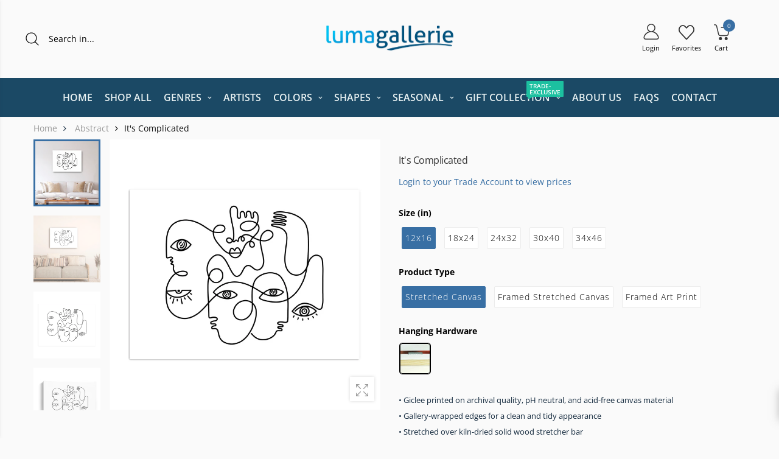

--- FILE ---
content_type: text/html; charset=utf-8
request_url: https://lumagallerie.com/products/its-complicated-canvas-wall-art
body_size: 77203
content:
<!doctype html><!--[if IE 9]> <html class="ie9 no-js" lang="en" dir="ltr"> <![endif]-->
<!--[if (gt IE 9)|!(IE)]><!--> <html class="no-js" lang="en" dir="ltr"> <!--<![endif]-->
  <head>
	<script id="pandectes-rules">   /* PANDECTES-GDPR: DO NOT MODIFY AUTO GENERATED CODE OF THIS SCRIPT */      window.PandectesSettings = {"store":{"id":64481493240,"plan":"basic","theme":"Copy of Hooli v2.1.0 07042025","primaryLocale":"en","adminMode":false,"headless":false,"storefrontRootDomain":"","checkoutRootDomain":"","storefrontAccessToken":""},"tsPublished":1752517926,"declaration":{"showPurpose":false,"showProvider":false,"showDateGenerated":false},"language":{"unpublished":[],"languageMode":"Single","fallbackLanguage":"en","languageDetection":"browser","languagesSupported":[]},"texts":{"managed":{"headerText":{"en":"We respect your privacy"},"consentText":{"en":"This website uses cookies to ensure you get the best experience."},"linkText":{"en":"Learn more"},"imprintText":{"en":"Imprint"},"googleLinkText":{"en":"Google's Privacy Terms"},"allowButtonText":{"en":"Accept"},"denyButtonText":{"en":"Decline"},"dismissButtonText":{"en":"Ok"},"leaveSiteButtonText":{"en":"Leave this site"},"preferencesButtonText":{"en":"Preferences"},"cookiePolicyText":{"en":"Cookie policy"},"preferencesPopupTitleText":{"en":"Manage consent preferences"},"preferencesPopupIntroText":{"en":"We use cookies to optimize website functionality, analyze the performance, and provide personalized experience to you. Some cookies are essential to make the website operate and function correctly. Those cookies cannot be disabled. In this window you can manage your preference of cookies."},"preferencesPopupSaveButtonText":{"en":"Save preferences"},"preferencesPopupCloseButtonText":{"en":"Close"},"preferencesPopupAcceptAllButtonText":{"en":"Accept all"},"preferencesPopupRejectAllButtonText":{"en":"Reject all"},"cookiesDetailsText":{"en":"Cookies details"},"preferencesPopupAlwaysAllowedText":{"en":"Always allowed"},"accessSectionParagraphText":{"en":"You have the right to request access to your data at any time."},"accessSectionTitleText":{"en":"Data portability"},"accessSectionAccountInfoActionText":{"en":"Personal data"},"accessSectionDownloadReportActionText":{"en":"Request export"},"accessSectionGDPRRequestsActionText":{"en":"Data subject requests"},"accessSectionOrdersRecordsActionText":{"en":"Orders"},"rectificationSectionParagraphText":{"en":"You have the right to request your data to be updated whenever you think it is appropriate."},"rectificationSectionTitleText":{"en":"Data Rectification"},"rectificationCommentPlaceholder":{"en":"Describe what you want to be updated"},"rectificationCommentValidationError":{"en":"Comment is required"},"rectificationSectionEditAccountActionText":{"en":"Request an update"},"erasureSectionTitleText":{"en":"Right to be forgotten"},"erasureSectionParagraphText":{"en":"You have the right to ask all your data to be erased. After that, you will no longer be able to access your account."},"erasureSectionRequestDeletionActionText":{"en":"Request personal data deletion"},"consentDate":{"en":"Consent date"},"consentId":{"en":"Consent ID"},"consentSectionChangeConsentActionText":{"en":"Change consent preference"},"consentSectionConsentedText":{"en":"You consented to the cookies policy of this website on"},"consentSectionNoConsentText":{"en":"You have not consented to the cookies policy of this website."},"consentSectionTitleText":{"en":"Your cookie consent"},"consentStatus":{"en":"Consent preference"},"confirmationFailureMessage":{"en":"Your request was not verified. Please try again and if problem persists, contact store owner for assistance"},"confirmationFailureTitle":{"en":"A problem occurred"},"confirmationSuccessMessage":{"en":"We will soon get back to you as to your request."},"confirmationSuccessTitle":{"en":"Your request is verified"},"guestsSupportEmailFailureMessage":{"en":"Your request was not submitted. Please try again and if problem persists, contact store owner for assistance."},"guestsSupportEmailFailureTitle":{"en":"A problem occurred"},"guestsSupportEmailPlaceholder":{"en":"E-mail address"},"guestsSupportEmailSuccessMessage":{"en":"If you are registered as a customer of this store, you will soon receive an email with instructions on how to proceed."},"guestsSupportEmailSuccessTitle":{"en":"Thank you for your request"},"guestsSupportEmailValidationError":{"en":"Email is not valid"},"guestsSupportInfoText":{"en":"Please login with your customer account to further proceed."},"submitButton":{"en":"Submit"},"submittingButton":{"en":"Submitting..."},"cancelButton":{"en":"Cancel"},"declIntroText":{"en":"We use cookies to optimize website functionality, analyze the performance, and provide personalized experience to you. Some cookies are essential to make the website operate and function correctly. Those cookies cannot be disabled. In this window you can manage your preference of cookies."},"declName":{"en":"Name"},"declPurpose":{"en":"Purpose"},"declType":{"en":"Type"},"declRetention":{"en":"Retention"},"declProvider":{"en":"Provider"},"declFirstParty":{"en":"First-party"},"declThirdParty":{"en":"Third-party"},"declSeconds":{"en":"seconds"},"declMinutes":{"en":"minutes"},"declHours":{"en":"hours"},"declDays":{"en":"days"},"declMonths":{"en":"months"},"declYears":{"en":"years"},"declSession":{"en":"Session"},"declDomain":{"en":"Domain"},"declPath":{"en":"Path"}},"categories":{"strictlyNecessaryCookiesTitleText":{"en":"Strictly necessary cookies"},"strictlyNecessaryCookiesDescriptionText":{"en":"These cookies are essential in order to enable you to move around the website and use its features, such as accessing secure areas of the website. The website cannot function properly without these cookies."},"functionalityCookiesTitleText":{"en":"Functional cookies"},"functionalityCookiesDescriptionText":{"en":"These cookies enable the site to provide enhanced functionality and personalisation. They may be set by us or by third party providers whose services we have added to our pages. If you do not allow these cookies then some or all of these services may not function properly."},"performanceCookiesTitleText":{"en":"Performance cookies"},"performanceCookiesDescriptionText":{"en":"These cookies enable us to monitor and improve the performance of our website. For example, they allow us to count visits, identify traffic sources and see which parts of the site are most popular."},"targetingCookiesTitleText":{"en":"Targeting cookies"},"targetingCookiesDescriptionText":{"en":"These cookies may be set through our site by our advertising partners. They may be used by those companies to build a profile of your interests and show you relevant adverts on other sites.    They do not store directly personal information, but are based on uniquely identifying your browser and internet device. If you do not allow these cookies, you will experience less targeted advertising."},"unclassifiedCookiesTitleText":{"en":"Unclassified cookies"},"unclassifiedCookiesDescriptionText":{"en":"Unclassified cookies are cookies that we are in the process of classifying, together with the providers of individual cookies."}},"auto":{}},"library":{"previewMode":false,"fadeInTimeout":0,"defaultBlocked":7,"showLink":true,"showImprintLink":false,"showGoogleLink":false,"enabled":true,"cookie":{"expiryDays":365,"secure":true},"dismissOnScroll":false,"dismissOnWindowClick":false,"dismissOnTimeout":false,"palette":{"popup":{"background":"#FFFFFF","backgroundForCalculations":{"a":1,"b":255,"g":255,"r":255},"text":"#000000"},"button":{"background":"#000000","backgroundForCalculations":{"a":1,"b":0,"g":0,"r":0},"text":"#FFFFFF","textForCalculation":{"a":1,"b":255,"g":255,"r":255},"border":"transparent"}},"content":{"href":"https://inkstry-gallery.myshopify.com/policies/privacy-policy","imprintHref":"/","close":"&#10005;","target":"_blank","logo":"<img class=\"cc-banner-logo\" style=\"max-height: 40px;\" src=\"https://cdn.shopify.com/s/files/1/0644/8149/3240/t/79/assets/pandectes-logo.png?v=1751651281\" alt=\"Cookie banner\" />"},"window":"<div role=\"dialog\" aria-label=\"We respect your privacy\" aria-describedby=\"cookieconsent:desc\" id=\"pandectes-banner\" class=\"cc-window-wrapper cc-bottom-wrapper\"><div class=\"pd-cookie-banner-window cc-window {{classes}}\"><!--googleoff: all-->{{children}}<!--googleon: all--></div></div>","compliance":{"opt-both":"<div class=\"cc-compliance cc-highlight\">{{deny}}{{allow}}</div>"},"type":"opt-both","layouts":{"basic":"{{logo}}{{messagelink}}{{compliance}}{{close}}"},"position":"bottom","theme":"edgeless","revokable":false,"animateRevokable":false,"revokableReset":false,"revokableLogoUrl":"https://cdn.shopify.com/s/files/1/0644/8149/3240/t/79/assets/pandectes-reopen-logo.png?v=1751651281","revokablePlacement":"bottom-left","revokableMarginHorizontal":15,"revokableMarginVertical":15,"static":false,"autoAttach":true,"hasTransition":true,"blacklistPage":[""],"elements":{"close":"<button aria-label=\"Close\" type=\"button\" class=\"cc-close\">{{close}}</button>","dismiss":"<button type=\"button\" class=\"cc-btn cc-btn-decision cc-dismiss\">{{dismiss}}</button>","allow":"<button type=\"button\" class=\"cc-btn cc-btn-decision cc-allow\">{{allow}}</button>","deny":"<button type=\"button\" class=\"cc-btn cc-btn-decision cc-deny\">{{deny}}</button>","preferences":"<button type=\"button\" class=\"cc-btn cc-settings\" onclick=\"Pandectes.fn.openPreferences()\">{{preferences}}</button>"}},"geolocation":{"brOnly":false,"caOnly":false,"euOnly":false},"dsr":{"guestsSupport":false,"accessSectionDownloadReportAuto":false},"banner":{"resetTs":1661275265,"extraCss":"        .cc-banner-logo {max-width: 24em!important;}    @media(min-width: 768px) {.cc-window.cc-floating{max-width: 24em!important;width: 24em!important;}}    .cc-message, .pd-cookie-banner-window .cc-header, .cc-logo {text-align: left}    .cc-window-wrapper{z-index: 2147483647;}    .cc-window{z-index: 2147483647;font-family: inherit;}    .pd-cookie-banner-window .cc-header{font-family: inherit;}    .pd-cp-ui{font-family: inherit; background-color: #FFFFFF;color:#000000;}    button.pd-cp-btn, a.pd-cp-btn{background-color:#000000;color:#FFFFFF!important;}    input + .pd-cp-preferences-slider{background-color: rgba(0, 0, 0, 0.3)}    .pd-cp-scrolling-section::-webkit-scrollbar{background-color: rgba(0, 0, 0, 0.3)}    input:checked + .pd-cp-preferences-slider{background-color: rgba(0, 0, 0, 1)}    .pd-cp-scrolling-section::-webkit-scrollbar-thumb {background-color: rgba(0, 0, 0, 1)}    .pd-cp-ui-close{color:#000000;}    .pd-cp-preferences-slider:before{background-color: #FFFFFF}    .pd-cp-title:before {border-color: #000000!important}    .pd-cp-preferences-slider{background-color:#000000}    .pd-cp-toggle{color:#000000!important}    @media(max-width:699px) {.pd-cp-ui-close-top svg {fill: #000000}}    .pd-cp-toggle:hover,.pd-cp-toggle:visited,.pd-cp-toggle:active{color:#000000!important}    .pd-cookie-banner-window {box-shadow: 0 0 18px rgb(0 0 0 / 20%);}  ","customJavascript":{},"showPoweredBy":false,"logoHeight":40,"hybridStrict":false,"cookiesBlockedByDefault":"7","isActive":true,"implicitSavePreferences":false,"cookieIcon":false,"blockBots":false,"showCookiesDetails":true,"hasTransition":true,"blockingPage":false,"showOnlyLandingPage":false,"leaveSiteUrl":"https://www.google.com","linkRespectStoreLang":false},"cookies":{"0":[{"name":"cart_ver","type":"http","domain":"lumagallerie.com","path":"/","provider":"Shopify","firstParty":true,"retention":"14 day(s)","expires":14,"unit":"declDays","purpose":{"en":"Used in connection with shopping cart."}},{"name":"cart_sig","type":"http","domain":"lumagallerie.com","path":"/","provider":"Shopify","firstParty":true,"retention":"14 day(s)","expires":14,"unit":"declDays","purpose":{"en":"Shopify analytics."}},{"name":"cart_ts","type":"http","domain":"lumagallerie.com","path":"/","provider":"Shopify","firstParty":true,"retention":"14 day(s)","expires":14,"unit":"declDays","purpose":{"en":"Used in connection with checkout."}},{"name":"cart","type":"http","domain":"lumagallerie.com","path":"/","provider":"Shopify","firstParty":true,"retention":"14 day(s)","expires":14,"unit":"declDays","purpose":{"en":"Necessary for the shopping cart functionality on the website."}},{"name":"_tracking_consent","type":"http","domain":".lumagallerie.com","path":"/","provider":"Shopify","firstParty":true,"retention":"1 year(s)","expires":1,"unit":"declYears","purpose":{"en":"Tracking preferences."}},{"name":"shopify_pay_redirect","type":"http","domain":"lumagallerie.com","path":"/","provider":"Shopify","firstParty":true,"retention":"60 minute(s)","expires":60,"unit":"declMinutes","purpose":{"en":"The cookie is necessary for the secure checkout and payment function on the website. This function is provided by shopify.com."}},{"name":"localization","type":"http","domain":"lumagallerie.com","path":"/","provider":"Shopify","firstParty":true,"retention":"1 year(s)","expires":1,"unit":"declYears","purpose":{"en":"Shopify store localization"}},{"name":"_secure_session_id","type":"http","domain":"lumagallerie.com","path":"/","provider":"Shopify","firstParty":true,"retention":"24 hour(s)","expires":24,"unit":"declHours","purpose":{"en":"Used in connection with navigation through a storefront."}},{"name":"keep_alive","type":"http","domain":"lumagallerie.com","path":"/","provider":"Shopify","firstParty":true,"retention":"14 day(s)","expires":14,"unit":"declDays","purpose":{"en":"Used in connection with buyer localization."}},{"name":"secure_customer_sig","type":"http","domain":"lumagallerie.com","path":"/","provider":"Shopify","firstParty":true,"retention":"1 year(s)","expires":1,"unit":"declYears","purpose":{"en":"Used in connection with customer login."}},{"name":"cart_currency","type":"http","domain":"lumagallerie.com","path":"/","provider":"Shopify","firstParty":true,"retention":"14 day(s)","expires":14,"unit":"declDays","purpose":{"en":"The cookie is necessary for the secure checkout and payment function on the website. This function is provided by shopify.com."}}],"1":[{"name":"_s","type":"http","domain":".lumagallerie.com","path":"/","provider":"Shopify","firstParty":true,"retention":"30 minute(s)","expires":30,"unit":"declMinutes","purpose":{"en":"Shopify analytics."}},{"name":"_shopify_y","type":"http","domain":".lumagallerie.com","path":"/","provider":"Shopify","firstParty":true,"retention":"1 year(s)","expires":1,"unit":"declYears","purpose":{"en":"Shopify analytics."}},{"name":"_shopify_sa_t","type":"http","domain":".lumagallerie.com","path":"/","provider":"Shopify","firstParty":true,"retention":"30 minute(s)","expires":30,"unit":"declMinutes","purpose":{"en":"Shopify analytics relating to marketing & referrals."}},{"name":"_shopify_sa_p","type":"http","domain":".lumagallerie.com","path":"/","provider":"Shopify","firstParty":true,"retention":"30 minute(s)","expires":30,"unit":"declMinutes","purpose":{"en":"Shopify analytics relating to marketing & referrals."}},{"name":"_landing_page","type":"http","domain":".lumagallerie.com","path":"/","provider":"Shopify","firstParty":true,"retention":"14 day(s)","expires":14,"unit":"declDays","purpose":{"en":"Tracks landing pages."}},{"name":"_orig_referrer","type":"http","domain":".lumagallerie.com","path":"/","provider":"Shopify","firstParty":true,"retention":"14 day(s)","expires":14,"unit":"declDays","purpose":{"en":"Tracks landing pages."}},{"name":"_shopify_s","type":"http","domain":".lumagallerie.com","path":"/","provider":"Shopify","firstParty":true,"retention":"30 minute(s)","expires":30,"unit":"declMinutes","purpose":{"en":"Shopify analytics."}},{"name":"_y","type":"http","domain":".lumagallerie.com","path":"/","provider":"Shopify","firstParty":true,"retention":"1 year(s)","expires":1,"unit":"declYears","purpose":{"en":"Shopify analytics."}}],"2":[],"4":[],"8":[]},"blocker":{"isActive":false,"googleConsentMode":{"id":"","analyticsId":"","isActive":false,"adStorageCategory":4,"analyticsStorageCategory":2,"personalizationStorageCategory":1,"functionalityStorageCategory":1,"customEvent":true,"securityStorageCategory":0,"redactData":true,"urlPassthrough":false},"facebookPixel":{"id":"","isActive":false,"ldu":false},"microsoft":{},"rakuten":{"isActive":false,"cmp":false,"ccpa":false},"defaultBlocked":7,"patterns":{"whiteList":[],"blackList":{"1":[],"2":[],"4":[],"8":[]},"iframesWhiteList":[],"iframesBlackList":{"1":[],"2":[],"4":[],"8":[]},"beaconsWhiteList":[],"beaconsBlackList":{"1":[],"2":[],"4":[],"8":[]}}}}      !function(){"use strict";window.PandectesRules=window.PandectesRules||{},window.PandectesRules.manualBlacklist={1:[],2:[],4:[]},window.PandectesRules.blacklistedIFrames={1:[],2:[],4:[]},window.PandectesRules.blacklistedCss={1:[],2:[],4:[]},window.PandectesRules.blacklistedBeacons={1:[],2:[],4:[]};var e="javascript/blocked";function t(e){return new RegExp(e.replace(/[/\\.+?$()]/g,"\\$&").replace("*","(.*)"))}var n=function(e){var t=arguments.length>1&&void 0!==arguments[1]?arguments[1]:"log";new URLSearchParams(window.location.search).get("log")&&console[t]("PandectesRules: ".concat(e))};function a(e){var t=document.createElement("script");t.async=!0,t.src=e,document.head.appendChild(t)}function r(e,t){(null==t||t>e.length)&&(t=e.length);for(var n=0,a=Array(t);n<t;n++)a[n]=e[n];return a}function o(e,t,n){return(t=function(e){var t=function(e,t){if("object"!=typeof e||!e)return e;var n=e[Symbol.toPrimitive];if(void 0!==n){var a=n.call(e,t||"default");if("object"!=typeof a)return a;throw new TypeError("@@toPrimitive must return a primitive value.")}return("string"===t?String:Number)(e)}(e,"string");return"symbol"==typeof t?t:t+""}(t))in e?Object.defineProperty(e,t,{value:n,enumerable:!0,configurable:!0,writable:!0}):e[t]=n,e}function i(e,t){var n=Object.keys(e);if(Object.getOwnPropertySymbols){var a=Object.getOwnPropertySymbols(e);t&&(a=a.filter((function(t){return Object.getOwnPropertyDescriptor(e,t).enumerable}))),n.push.apply(n,a)}return n}function s(e){for(var t=1;t<arguments.length;t++){var n=null!=arguments[t]?arguments[t]:{};t%2?i(Object(n),!0).forEach((function(t){o(e,t,n[t])})):Object.getOwnPropertyDescriptors?Object.defineProperties(e,Object.getOwnPropertyDescriptors(n)):i(Object(n)).forEach((function(t){Object.defineProperty(e,t,Object.getOwnPropertyDescriptor(n,t))}))}return e}function c(e,t){return function(e){if(Array.isArray(e))return e}(e)||function(e,t){var n=null==e?null:"undefined"!=typeof Symbol&&e[Symbol.iterator]||e["@@iterator"];if(null!=n){var a,r,o,i,s=[],c=!0,l=!1;try{if(o=(n=n.call(e)).next,0===t){if(Object(n)!==n)return;c=!1}else for(;!(c=(a=o.call(n)).done)&&(s.push(a.value),s.length!==t);c=!0);}catch(e){l=!0,r=e}finally{try{if(!c&&null!=n.return&&(i=n.return(),Object(i)!==i))return}finally{if(l)throw r}}return s}}(e,t)||d(e,t)||function(){throw new TypeError("Invalid attempt to destructure non-iterable instance.\nIn order to be iterable, non-array objects must have a [Symbol.iterator]() method.")}()}function l(e){return function(e){if(Array.isArray(e))return r(e)}(e)||function(e){if("undefined"!=typeof Symbol&&null!=e[Symbol.iterator]||null!=e["@@iterator"])return Array.from(e)}(e)||d(e)||function(){throw new TypeError("Invalid attempt to spread non-iterable instance.\nIn order to be iterable, non-array objects must have a [Symbol.iterator]() method.")}()}function d(e,t){if(e){if("string"==typeof e)return r(e,t);var n={}.toString.call(e).slice(8,-1);return"Object"===n&&e.constructor&&(n=e.constructor.name),"Map"===n||"Set"===n?Array.from(e):"Arguments"===n||/^(?:Ui|I)nt(?:8|16|32)(?:Clamped)?Array$/.test(n)?r(e,t):void 0}}var u=window.PandectesRulesSettings||window.PandectesSettings,f=!(void 0===window.dataLayer||!Array.isArray(window.dataLayer)||!window.dataLayer.some((function(e){return"pandectes_full_scan"===e.event}))),g=function(){var e,t=arguments.length>0&&void 0!==arguments[0]?arguments[0]:"_pandectes_gdpr",n=("; "+document.cookie).split("; "+t+"=");if(n.length<2)e={};else{var a=n.pop().split(";");e=window.atob(a.shift())}var r=function(e){try{return JSON.parse(e)}catch(e){return!1}}(e);return!1!==r?r:e}(),p=u.banner.isActive,h=u.blocker,y=h.defaultBlocked,v=h.patterns,w=g&&null!==g.preferences&&void 0!==g.preferences?g.preferences:null,m=f?0:p?null===w?y:w:0,b={1:!(1&m),2:!(2&m),4:!(4&m)},k=v.blackList,_=v.whiteList,S=v.iframesBlackList,L=v.iframesWhiteList,A=v.beaconsBlackList,C=v.beaconsWhiteList,P={blackList:[],whiteList:[],iframesBlackList:{1:[],2:[],4:[],8:[]},iframesWhiteList:[],beaconsBlackList:{1:[],2:[],4:[],8:[]},beaconsWhiteList:[]};[1,2,4].map((function(e){var n;b[e]||((n=P.blackList).push.apply(n,l(k[e].length?k[e].map(t):[])),P.iframesBlackList[e]=S[e].length?S[e].map(t):[],P.beaconsBlackList[e]=A[e].length?A[e].map(t):[])})),P.whiteList=_.length?_.map(t):[],P.iframesWhiteList=L.length?L.map(t):[],P.beaconsWhiteList=C.length?C.map(t):[];var E={scripts:[],iframes:{1:[],2:[],4:[]},beacons:{1:[],2:[],4:[]},css:{1:[],2:[],4:[]}},O=function(t,n){return t&&(!n||n!==e)&&(!P.blackList||P.blackList.some((function(e){return e.test(t)})))&&(!P.whiteList||P.whiteList.every((function(e){return!e.test(t)})))},T=function(e,t){var n=P.iframesBlackList[t],a=P.iframesWhiteList;return e&&(!n||n.some((function(t){return t.test(e)})))&&(!a||a.every((function(t){return!t.test(e)})))},B=function(e,t){var n=P.beaconsBlackList[t],a=P.beaconsWhiteList;return e&&(!n||n.some((function(t){return t.test(e)})))&&(!a||a.every((function(t){return!t.test(e)})))},I=new MutationObserver((function(e){for(var t=0;t<e.length;t++)for(var n=e[t].addedNodes,a=0;a<n.length;a++){var r=n[a],o=r.dataset&&r.dataset.cookiecategory;if(1===r.nodeType&&"LINK"===r.tagName){var i=r.dataset&&r.dataset.href;if(i&&o)switch(o){case"functionality":case"C0001":E.css[1].push(i);break;case"performance":case"C0002":E.css[2].push(i);break;case"targeting":case"C0003":E.css[4].push(i)}}}})),j=new MutationObserver((function(t){for(var a=0;a<t.length;a++)for(var r=t[a].addedNodes,o=function(){var t=r[i],a=t.src||t.dataset&&t.dataset.src,o=t.dataset&&t.dataset.cookiecategory;if(1===t.nodeType&&"IFRAME"===t.tagName){if(a){var s=!1;T(a,1)||"functionality"===o||"C0001"===o?(s=!0,E.iframes[1].push(a)):T(a,2)||"performance"===o||"C0002"===o?(s=!0,E.iframes[2].push(a)):(T(a,4)||"targeting"===o||"C0003"===o)&&(s=!0,E.iframes[4].push(a)),s&&(t.removeAttribute("src"),t.setAttribute("data-src",a))}}else if(1===t.nodeType&&"IMG"===t.tagName){if(a){var c=!1;B(a,1)?(c=!0,E.beacons[1].push(a)):B(a,2)?(c=!0,E.beacons[2].push(a)):B(a,4)&&(c=!0,E.beacons[4].push(a)),c&&(t.removeAttribute("src"),t.setAttribute("data-src",a))}}else if(1===t.nodeType&&"SCRIPT"===t.tagName){var l=t.type,d=!1;if(O(a,l)?(n("rule blocked: ".concat(a)),d=!0):a&&o?n("manually blocked @ ".concat(o,": ").concat(a)):o&&n("manually blocked @ ".concat(o,": inline code")),d){E.scripts.push([t,l]),t.type=e;var u=function(n){t.getAttribute("type")===e&&n.preventDefault(),t.removeEventListener("beforescriptexecute",u)};t.addEventListener("beforescriptexecute",u),t.parentElement&&t.parentElement.removeChild(t)}}},i=0;i<r.length;i++)o()})),R=document.createElement,U={src:Object.getOwnPropertyDescriptor(HTMLScriptElement.prototype,"src"),type:Object.getOwnPropertyDescriptor(HTMLScriptElement.prototype,"type")};window.PandectesRules.unblockCss=function(e){var t=E.css[e]||[];t.length&&n("Unblocking CSS for ".concat(e)),t.forEach((function(e){var t=document.querySelector('link[data-href^="'.concat(e,'"]'));t.removeAttribute("data-href"),t.href=e})),E.css[e]=[]},window.PandectesRules.unblockIFrames=function(e){var t=E.iframes[e]||[];t.length&&n("Unblocking IFrames for ".concat(e)),P.iframesBlackList[e]=[],t.forEach((function(e){var t=document.querySelector('iframe[data-src^="'.concat(e,'"]'));t.removeAttribute("data-src"),t.src=e})),E.iframes[e]=[]},window.PandectesRules.unblockBeacons=function(e){var t=E.beacons[e]||[];t.length&&n("Unblocking Beacons for ".concat(e)),P.beaconsBlackList[e]=[],t.forEach((function(e){var t=document.querySelector('img[data-src^="'.concat(e,'"]'));t.removeAttribute("data-src"),t.src=e})),E.beacons[e]=[]},window.PandectesRules.unblockInlineScripts=function(e){var t=1===e?"functionality":2===e?"performance":"targeting",a=document.querySelectorAll('script[type="javascript/blocked"][data-cookiecategory="'.concat(t,'"]'));n("unblockInlineScripts: ".concat(a.length," in ").concat(t)),a.forEach((function(e){var t=document.createElement("script");t.type="text/javascript",e.hasAttribute("src")?t.src=e.getAttribute("src"):t.textContent=e.textContent,document.head.appendChild(t),e.parentNode.removeChild(e)}))},window.PandectesRules.unblockInlineCss=function(e){var t=1===e?"functionality":2===e?"performance":"targeting",a=document.querySelectorAll('link[data-cookiecategory="'.concat(t,'"]'));n("unblockInlineCss: ".concat(a.length," in ").concat(t)),a.forEach((function(e){e.href=e.getAttribute("data-href")}))},window.PandectesRules.unblock=function(e){e.length<1?(P.blackList=[],P.whiteList=[],P.iframesBlackList=[],P.iframesWhiteList=[]):(P.blackList&&(P.blackList=P.blackList.filter((function(t){return e.every((function(e){return"string"==typeof e?!t.test(e):e instanceof RegExp?t.toString()!==e.toString():void 0}))}))),P.whiteList&&(P.whiteList=[].concat(l(P.whiteList),l(e.map((function(e){if("string"==typeof e){var n=".*"+t(e)+".*";if(P.whiteList.every((function(e){return e.toString()!==n.toString()})))return new RegExp(n)}else if(e instanceof RegExp&&P.whiteList.every((function(t){return t.toString()!==e.toString()})))return e;return null})).filter(Boolean)))));var a=0;l(E.scripts).forEach((function(e,t){var n=c(e,2),r=n[0],o=n[1];if(function(e){var t=e.getAttribute("src");return P.blackList&&P.blackList.every((function(e){return!e.test(t)}))||P.whiteList&&P.whiteList.some((function(e){return e.test(t)}))}(r)){for(var i=document.createElement("script"),s=0;s<r.attributes.length;s++){var l=r.attributes[s];"src"!==l.name&&"type"!==l.name&&i.setAttribute(l.name,r.attributes[s].value)}i.setAttribute("src",r.src),i.setAttribute("type",o||"application/javascript"),document.head.appendChild(i),E.scripts.splice(t-a,1),a++}})),0==P.blackList.length&&0===P.iframesBlackList[1].length&&0===P.iframesBlackList[2].length&&0===P.iframesBlackList[4].length&&0===P.beaconsBlackList[1].length&&0===P.beaconsBlackList[2].length&&0===P.beaconsBlackList[4].length&&(n("Disconnecting observers"),j.disconnect(),I.disconnect())};var D=u.store,N=D.adminMode,M=D.headless,z=D.storefrontRootDomain,x=D.checkoutRootDomain,F=D.storefrontAccessToken,q=u.banner.isActive,W=u.blocker.defaultBlocked;q&&function(e){if(window.Shopify&&window.Shopify.customerPrivacy)e();else{var t=null;window.Shopify&&window.Shopify.loadFeatures&&window.Shopify.trackingConsent?e():t=setInterval((function(){window.Shopify&&window.Shopify.loadFeatures&&(clearInterval(t),window.Shopify.loadFeatures([{name:"consent-tracking-api",version:"0.1"}],(function(t){t?n("Shopify.customerPrivacy API - failed to load"):(n("shouldShowBanner() -> ".concat(window.Shopify.trackingConsent.shouldShowBanner()," | saleOfDataRegion() -> ").concat(window.Shopify.trackingConsent.saleOfDataRegion())),e())})))}),10)}}((function(){!function(){var e=window.Shopify.trackingConsent;if(!1!==e.shouldShowBanner()||null!==w||7!==W)try{var t=N&&!(window.Shopify&&window.Shopify.AdminBarInjector),a={preferences:!(1&m)||f||t,analytics:!(2&m)||f||t,marketing:!(4&m)||f||t};M&&(a.headlessStorefront=!0,a.storefrontRootDomain=null!=z&&z.length?z:window.location.hostname,a.checkoutRootDomain=null!=x&&x.length?x:"checkout.".concat(window.location.hostname),a.storefrontAccessToken=null!=F&&F.length?F:""),e.firstPartyMarketingAllowed()===a.marketing&&e.analyticsProcessingAllowed()===a.analytics&&e.preferencesProcessingAllowed()===a.preferences||e.setTrackingConsent(a,(function(e){e&&e.error?n("Shopify.customerPrivacy API - failed to setTrackingConsent"):n("setTrackingConsent(".concat(JSON.stringify(a),")"))}))}catch(e){n("Shopify.customerPrivacy API - exception")}}(),function(){if(M){var e=window.Shopify.trackingConsent,t=e.currentVisitorConsent();if(navigator.globalPrivacyControl&&""===t.sale_of_data){var a={sale_of_data:!1,headlessStorefront:!0};a.storefrontRootDomain=null!=z&&z.length?z:window.location.hostname,a.checkoutRootDomain=null!=x&&x.length?x:"checkout.".concat(window.location.hostname),a.storefrontAccessToken=null!=F&&F.length?F:"",e.setTrackingConsent(a,(function(e){e&&e.error?n("Shopify.customerPrivacy API - failed to setTrackingConsent({".concat(JSON.stringify(a),")")):n("setTrackingConsent(".concat(JSON.stringify(a),")"))}))}}}()}));var H=["AT","BE","BG","HR","CY","CZ","DK","EE","FI","FR","DE","GR","HU","IE","IT","LV","LT","LU","MT","NL","PL","PT","RO","SK","SI","ES","SE","GB","LI","NO","IS"],J="[Pandectes :: Google Consent Mode debug]:";function G(){var e=arguments.length<=0?void 0:arguments[0],t=arguments.length<=1?void 0:arguments[1],n=arguments.length<=2?void 0:arguments[2];if("consent"!==e)return"config"===e?"config":void 0;var a=n.ad_storage,r=n.ad_user_data,o=n.ad_personalization,i=n.functionality_storage,s=n.analytics_storage,c=n.personalization_storage,l={Command:e,Mode:t,ad_storage:a,ad_user_data:r,ad_personalization:o,functionality_storage:i,analytics_storage:s,personalization_storage:c,security_storage:n.security_storage};return console.table(l),"default"===t&&("denied"===a&&"denied"===r&&"denied"===o&&"denied"===i&&"denied"===s&&"denied"===c||console.warn("".concat(J,' all types in a "default" command should be set to "denied" except for security_storage that should be set to "granted"'))),t}var V=!1,K=!1;function Z(e){e&&("default"===e?(V=!0,K&&console.warn("".concat(J,' "default" command was sent but there was already an "update" command before it.'))):"update"===e?(K=!0,V||console.warn("".concat(J,' "update" command was sent but there was no "default" command before it.'))):"config"===e&&(V||console.warn("".concat(J,' a tag read consent state before a "default" command was sent.'))))}var $=u.banner,Y=$.isActive,X=$.hybridStrict,Q=u.geolocation,ee=Q.caOnly,te=void 0!==ee&&ee,ne=Q.euOnly,ae=void 0!==ne&&ne,re=Q.brOnly,oe=void 0!==re&&re,ie=Q.jpOnly,se=void 0!==ie&&ie,ce=Q.thOnly,le=void 0!==ce&&ce,de=Q.chOnly,ue=void 0!==de&&de,fe=Q.zaOnly,ge=void 0!==fe&&fe,pe=Q.canadaOnly,he=void 0!==pe&&pe,ye=Q.globalVisibility,ve=void 0===ye||ye,we=u.blocker,me=we.defaultBlocked,be=void 0===me?7:me,ke=we.googleConsentMode,_e=ke.isActive;ke.customEvent;var Se=ke.id,Le=void 0===Se?"":Se,Ae=ke.analyticsId,Ce=void 0===Ae?"":Ae,Pe=ke.adwordsId,Ee=void 0===Pe?"":Pe,Oe=ke.redactData,Te=ke.urlPassthrough,Be=ke.adStorageCategory,Ie=ke.analyticsStorageCategory,je=ke.functionalityStorageCategory,Re=ke.personalizationStorageCategory,Ue=ke.securityStorageCategory,De=ke.dataLayerProperty,Ne=void 0===De?"dataLayer":De,Me=ke.waitForUpdate,ze=void 0===Me?0:Me,xe=ke.useNativeChannel,Fe=void 0!==xe&&xe,qe=ke.debugMode,We=void 0!==qe&&qe;function He(){window[Ne].push(arguments)}window[Ne]=window[Ne]||[];var Je,Ge={hasInitialized:!1,useNativeChannel:!1,ads_data_redaction:!1,url_passthrough:!1,data_layer_property:"dataLayer",storage:{ad_storage:"granted",ad_user_data:"granted",ad_personalization:"granted",analytics_storage:"granted",functionality_storage:"granted",personalization_storage:"granted",security_storage:"granted"}};if(Y&&_e){We&&(Je=Ne||"dataLayer",window[Je].forEach((function(e){Z(G.apply(void 0,l(e)))})),window[Je].push=function(){for(var e=arguments.length,t=new Array(e),n=0;n<e;n++)t[n]=arguments[n];return Z(G.apply(void 0,l(t[0]))),Array.prototype.push.apply(this,t)});var Ve=0===(be&Be)?"granted":"denied",Ke=0===(be&Ie)?"granted":"denied",Ze=0===(be&je)?"granted":"denied",$e=0===(be&Re)?"granted":"denied",Ye=0===(be&Ue)?"granted":"denied";Ge.hasInitialized=!0,Ge.useNativeChannel=Fe,Ge.url_passthrough=Te,Ge.ads_data_redaction="denied"===Ve&&Oe,Ge.storage.ad_storage=Ve,Ge.storage.ad_user_data=Ve,Ge.storage.ad_personalization=Ve,Ge.storage.analytics_storage=Ke,Ge.storage.functionality_storage=Ze,Ge.storage.personalization_storage=$e,Ge.storage.security_storage=Ye,Ge.data_layer_property=Ne||"dataLayer",He("set","developer_id.dMTZkMj",!0),Ge.ads_data_redaction&&He("set","ads_data_redaction",Ge.ads_data_redaction),Ge.url_passthrough&&He("set","url_passthrough",Ge.url_passthrough),function(){var e=m!==be?{wait_for_update:ze||500}:ze?{wait_for_update:ze}:{};ve&&!X?He("consent","default",s(s({},Ge.storage),e)):(He("consent","default",s(s(s({},Ge.storage),e),{},{region:[].concat(l(ae||X?H:[]),l(te&&!X?["US-CA","US-VA","US-CT","US-UT","US-CO","US-MT","US-TX","US-OR","US-IA","US-NE","US-NH","US-DE","US-NJ","US-TN","US-MN"]:[]),l(oe&&!X?["BR"]:[]),l(se&&!X?["JP"]:[]),l(he&&!X?["CA"]:[]),l(le&&!X?["TH"]:[]),l(ue&&!X?["CH"]:[]),l(ge&&!X?["ZA"]:[]))})),He("consent","default",{ad_storage:"granted",ad_user_data:"granted",ad_personalization:"granted",analytics_storage:"granted",functionality_storage:"granted",personalization_storage:"granted",security_storage:"granted"}));if(null!==w){var t=0===(m&Be)?"granted":"denied",n=0===(m&Ie)?"granted":"denied",r=0===(m&je)?"granted":"denied",o=0===(m&Re)?"granted":"denied",i=0===(m&Ue)?"granted":"denied";Ge.storage.ad_storage=t,Ge.storage.ad_user_data=t,Ge.storage.ad_personalization=t,Ge.storage.analytics_storage=n,Ge.storage.functionality_storage=r,Ge.storage.personalization_storage=o,Ge.storage.security_storage=i,He("consent","update",Ge.storage)}He("js",new Date);var c="https://www.googletagmanager.com";if(Le.length){var d=Le.split(",");window[Ge.data_layer_property].push({"gtm.start":(new Date).getTime(),event:"gtm.js"});for(var u=0;u<d.length;u++){var f="dataLayer"!==Ge.data_layer_property?"&l=".concat(Ge.data_layer_property):"";a("".concat(c,"/gtm.js?id=").concat(d[u].trim()).concat(f))}}if(Ce.length)for(var g=Ce.split(","),p=0;p<g.length;p++){var h=g[p].trim();h.length&&(a("".concat(c,"/gtag/js?id=").concat(h)),He("config",h,{send_page_view:!1}))}if(Ee.length)for(var y=Ee.split(","),v=0;v<y.length;v++){var b=y[v].trim();b.length&&(a("".concat(c,"/gtag/js?id=").concat(b)),He("config",b,{allow_enhanced_conversions:!0}))}}()}var Xe=u.blocker,Qe=Xe.klaviyoIsActive,et=Xe.googleConsentMode.adStorageCategory;Qe&&window.addEventListener("PandectesEvent_OnConsent",(function(e){var t=e.detail.preferences;if(null!=t){var n=0===(t&et)?"granted":"denied";void 0!==window.klaviyo&&window.klaviyo.isIdentified()&&window.klaviyo.push(["identify",{ad_personalization:n,ad_user_data:n}])}})),u.banner.revokableTrigger&&(window.onload=function(){document.querySelectorAll('[href*="#reopenBanner"]').forEach((function(e){e.onclick=function(e){e.preventDefault(),window.Pandectes.fn.revokeConsent()}}))});var tt=u.banner.isActive,nt=u.blocker,at=nt.defaultBlocked,rt=void 0===at?7:at,ot=nt.microsoft,it=ot.isActive,st=ot.uetTags,ct=ot.dataLayerProperty,lt=void 0===ct?"uetq":ct,dt={hasInitialized:!1,data_layer_property:"uetq",storage:{ad_storage:"granted"}};if(tt&&it){if(function(e,t,n){var a=new Date;a.setTime(a.getTime()+24*n*60*60*1e3);var r="expires="+a.toUTCString();document.cookie="".concat(e,"=").concat(t,"; ").concat(r,"; path=/; secure; samesite=strict")}("_uetmsdns","0",365),st.length)for(var ut=st.split(","),ft=0;ft<ut.length;ft++)ut[ft].trim().length&&ht(ut[ft]);var gt=4&rt?"denied":"granted";if(dt.hasInitialized=!0,dt.storage.ad_storage=gt,window[lt]=window[lt]||[],window[lt].push("consent","default",dt.storage),null!==w){var pt=4&m?"denied":"granted";dt.storage.ad_storage=pt,window[lt].push("consent","update",dt.storage)}}function ht(e){var t=document.createElement("script");t.type="text/javascript",t.src="//bat.bing.com/bat.js",t.onload=function(){var t={ti:e,cookieFlags:"SameSite=None;Secure"};t.q=window[lt],window[lt]=new UET(t),window[lt].push("pageLoad")},document.head.appendChild(t)}window.PandectesRules.gcm=Ge;var yt=u.banner.isActive,vt=u.blocker.isActive;n("Prefs: ".concat(m," | Banner: ").concat(yt?"on":"off"," | Blocker: ").concat(vt?"on":"off"));var wt=null===w&&/\/checkouts\//.test(window.location.pathname);0!==m&&!1===f&&vt&&!wt&&(n("Blocker will execute"),document.createElement=function(){for(var t=arguments.length,n=new Array(t),a=0;a<t;a++)n[a]=arguments[a];if("script"!==n[0].toLowerCase())return R.bind?R.bind(document).apply(void 0,n):R;var r=R.bind(document).apply(void 0,n);try{Object.defineProperties(r,{src:s(s({},U.src),{},{set:function(t){O(t,r.type)&&U.type.set.call(this,e),U.src.set.call(this,t)}}),type:s(s({},U.type),{},{get:function(){var t=U.type.get.call(this);return t===e||O(this.src,t)?null:t},set:function(t){var n=O(r.src,r.type)?e:t;U.type.set.call(this,n)}})}),r.setAttribute=function(t,n){if("type"===t){var a=O(r.src,r.type)?e:n;U.type.set.call(r,a)}else"src"===t?(O(n,r.type)&&U.type.set.call(r,e),U.src.set.call(r,n)):HTMLScriptElement.prototype.setAttribute.call(r,t,n)}}catch(e){console.warn("Yett: unable to prevent script execution for script src ",r.src,".\n",'A likely cause would be because you are using a third-party browser extension that monkey patches the "document.createElement" function.')}return r},j.observe(document.documentElement,{childList:!0,subtree:!0}),I.observe(document.documentElement,{childList:!0,subtree:!0}))}();
</script>
	

<!-- Google tag (gtag.js) -->
<script async src="https://www.googletagmanager.com/gtag/js?id=G-NP1RB25KCP"></script>
<script>
  window.dataLayer = window.dataLayer || [];
  function gtag(){dataLayer.push(arguments);}
  gtag('js', new Date());

  gtag('config', 'G-NP1RB25KCP');
</script> 

  
    <meta charset="utf-8">
    <meta http-equiv="X-UA-Compatible" content="IE=edge">
    <meta name="viewport" content="width=device-width, initial-scale=1.0, maximum-scale=5.0">
    <meta name="theme-color" content="#386fa4"><link rel="canonical" href="https://lumagallerie.com/products/its-complicated-canvas-wall-art">
<link rel="preconnect" href="//fonts.shopifycdn.com/" crossorigin="">
<link rel="preconnect" href="//cdn.shopify.com/" crossorigin="">
<link rel="preconnect" href="//cdn2.shopify.com/" crossorigin="">
<link rel="dns-prefetch" href="//inkstry-gallery.myshopify.com">
<link rel="dns-prefetch" href="//cdn.shopify.com">
<link rel="dns-prefetch" href="//cdn2.shopify.com">
<link rel="dns-prefetch" href="//v.shopify.com">
<link rel="preload" href="//lumagallerie.com/cdn/shop/t/79/assets/style.min.css?v=138586107223170132501751651281" as="style">
<link rel="preload" href="//lumagallerie.com/cdn/shop/t/79/assets/kiti.scss.css?v=45691348264877312491751651281" as="style">

<link rel="preload" href="//lumagallerie.com/cdn/shop/files/LumaGallerie_logo_215x@2x.png?v=1658447795" as="image" media="(min-width: 576px)">

<link rel="preload" href="//lumagallerie.com/cdn/shop/files/LumaGallerie_logo_215x@2x.png?v=1658447795" as="image" media="(max-width: 575px)">
<link rel="preload" href="//lumagallerie.com/cdn/fonts/open_sans/opensans_n4.c32e4d4eca5273f6d4ee95ddf54b5bbb75fc9b61.woff2" as="font" type="font/woff2" crossorigin><title>It&#39;s Complicated Canvas Wall Art: Made of Premium Quality Materials
&ndash; lumagallerie
</title><meta name="description" content="Customize your space and personalize your walls with It&#39;s Complicated Canvas Wall Art. Printed on canvas material with top-of-the-line printers and stretched onto solid wood that&#39;s been rounded and beveled to prevent warping, this art piece has an artisan&#39;s touch to its production and quality. Gallery wrapped edges for a clean and tidy appearance. Our canvas art prints are made of high-quality materials and are available in an array of sizes. We offer hundreds of original designs that are crafted to perfection and delivered straight to your door."><meta name="author" content="lumagallerie">
<!-- Favicon -->
<link rel="apple-touch-icon" sizes="180x180" href="//lumagallerie.com/cdn/shop/files/LG_Favicon_737118e6-ec54-4b73-bb00-57ed0fba93a4_180x180.png?v=1670370843">

<link rel="icon" type="image/png" sizes="32x32" href="//lumagallerie.com/cdn/shop/files/LG_Favicon_737118e6-ec54-4b73-bb00-57ed0fba93a4_32x32.png?v=1670370843">

<link rel="icon" type="image/png" sizes="16x16" href="//lumagallerie.com/cdn/shop/files/LG_Favicon_737118e6-ec54-4b73-bb00-57ed0fba93a4_16x16.png?v=1670370843">
<link rel="manifest" href="//lumagallerie.com/cdn/shop/t/79/assets/site.webmanifest?v=47149025989827345711751651281">
<link rel="shortcut icon" href="//lumagallerie.com/cdn/shop/files/LG_Favicon_737118e6-ec54-4b73-bb00-57ed0fba93a4_48x48.png?v=1670370843">
<meta name="apple-mobile-web-app-title" content="lumagallerie">
<meta name="application-name" content="lumagallerie">
<meta name="msapplication-TileColor" content="#386fa4">
<meta name="msapplication-config" content="//lumagallerie.com/cdn/shop/t/79/assets/browserconfig.xml?v=10838">
<meta name="theme-color" content="#fafafa"><meta name="keywords" content="It's Complicated,Abstract,All,Bedroom,Black,By Subject,Colors,Horizontal Rectangle,Living Room,Quick Order,Rooms,Shatha Al Dafai,Tiered Pricing,White,1.3333,Abstract,Artist,Bedroom,Black,Canvas Prints,Horizontal,Living Room,Rectangle,Shatha Al Dafai,Strokes And Lines,Summer 2022,White,lumagallerie, lumagallerie.com"/>
<meta property="og:site_name" content="lumagallerie">
<meta property="og:url" content="https://lumagallerie.com/products/its-complicated-canvas-wall-art">
<meta property="og:title" content="It's Complicated">
<meta property="og:type" content="product">
<meta property="og:description" content="Customize your space and personalize your walls with It&#39;s Complicated Canvas Wall Art. Printed on canvas material with top-of-the-line printers and stretched onto solid wood that&#39;s been rounded and beveled to prevent warping, this art piece has an artisan&#39;s touch to its production and quality. Gallery wrapped edges for a clean and tidy appearance. Our canvas art prints are made of high-quality materials and are available in an array of sizes. We offer hundreds of original designs that are crafted to perfection and delivered straight to your door."><meta property="og:price:amount" content="93.72">
  <meta property="og:price:currency" content="USD"><meta property="og:image" content="http://lumagallerie.com/cdn/shop/products/SHAL0040-14_1_1024x1024.jpg?v=1753371247"><meta property="og:image" content="http://lumagallerie.com/cdn/shop/products/SHAL0040-14_2_1024x1024.jpg?v=1753371247"><meta property="og:image" content="http://lumagallerie.com/cdn/shop/products/SHAL0040-14_3_1024x1024.jpg?v=1753371247">
<meta property="og:image:secure_url" content="https://lumagallerie.com/cdn/shop/products/SHAL0040-14_1_1024x1024.jpg?v=1753371247"><meta property="og:image:secure_url" content="https://lumagallerie.com/cdn/shop/products/SHAL0040-14_2_1024x1024.jpg?v=1753371247"><meta property="og:image:secure_url" content="https://lumagallerie.com/cdn/shop/products/SHAL0040-14_3_1024x1024.jpg?v=1753371247">
<meta name="twitter:site" content="@">
<meta name="twitter:card" content="summary_large_image">
<meta name="twitter:title" content="It's Complicated">
<meta name="twitter:description" content="Customize your space and personalize your walls with It&#39;s Complicated Canvas Wall Art. Printed on canvas material with top-of-the-line printers and stretched onto solid wood that&#39;s been rounded and beveled to prevent warping, this art piece has an artisan&#39;s touch to its production and quality. Gallery wrapped edges for a clean and tidy appearance. Our canvas art prints are made of high-quality materials and are available in an array of sizes. We offer hundreds of original designs that are crafted to perfection and delivered straight to your door."><style data-shopify>@font-face {font-family: "Open Sans";font-weight: 300;font-style: normal;font-display: swap;src: url("//lumagallerie.com/cdn/fonts/open_sans/opensans_n3.b10466eda05a6b2d1ef0f6ba490dcecf7588dd78.woff2") format("woff2"), url("//lumagallerie.com/cdn/fonts/open_sans/opensans_n3.056c4b5dddadba7018747bd50fdaa80430e21710.woff") format("woff");}@font-face {font-family: "Open Sans";font-weight: 300;font-style: italic;font-display: swap;src: url("//lumagallerie.com/cdn/fonts/open_sans/opensans_i3.853ebda1c5f31329bb2a566ea7797548807a48bf.woff2") format("woff2"), url("//lumagallerie.com/cdn/fonts/open_sans/opensans_i3.3359d7c8c5a869c65cb7df3aa76a8d52237b1b65.woff") format("woff");}@font-face {font-family: "Open Sans";font-weight: 400;font-style: normal;font-display: swap;src: url("//lumagallerie.com/cdn/fonts/open_sans/opensans_n4.c32e4d4eca5273f6d4ee95ddf54b5bbb75fc9b61.woff2") format("woff2"), url("//lumagallerie.com/cdn/fonts/open_sans/opensans_n4.5f3406f8d94162b37bfa232b486ac93ee892406d.woff") format("woff");}@font-face {font-family: "Open Sans";font-weight: 400;font-style: italic;font-display: swap;src: url("//lumagallerie.com/cdn/fonts/open_sans/opensans_i4.6f1d45f7a46916cc95c694aab32ecbf7509cbf33.woff2") format("woff2"), url("//lumagallerie.com/cdn/fonts/open_sans/opensans_i4.4efaa52d5a57aa9a57c1556cc2b7465d18839daa.woff") format("woff");}@font-face {font-family: "Open Sans";font-weight: 500;font-style: normal;font-display: swap;src: url("//lumagallerie.com/cdn/fonts/open_sans/opensans_n5.500dcf21ddee5bc5855ad3a20394d3bc363c217c.woff2") format("woff2"), url("//lumagallerie.com/cdn/fonts/open_sans/opensans_n5.af1a06d824dccfb4d400ba874ef19176651ec834.woff") format("woff");}@font-face {font-family: "Open Sans";font-weight: 500;font-style: italic;font-display: swap;src: url("//lumagallerie.com/cdn/fonts/open_sans/opensans_i5.3ead07c98afbb2e3ec3fe4a47b127b51213a1971.woff2") format("woff2"), url("//lumagallerie.com/cdn/fonts/open_sans/opensans_i5.b00ab1ae87e1c84d69a00cf4ca69626559fa5f8c.woff") format("woff");}@font-face {font-family: "Open Sans";font-weight: 600;font-style: normal;font-display: swap;src: url("//lumagallerie.com/cdn/fonts/open_sans/opensans_n6.15aeff3c913c3fe570c19cdfeed14ce10d09fb08.woff2") format("woff2"), url("//lumagallerie.com/cdn/fonts/open_sans/opensans_n6.14bef14c75f8837a87f70ce22013cb146ee3e9f3.woff") format("woff");}@font-face {font-family: "Open Sans";font-weight: 600;font-style: italic;font-display: swap;src: url("//lumagallerie.com/cdn/fonts/open_sans/opensans_i6.828bbc1b99433eacd7d50c9f0c1bfe16f27b89a3.woff2") format("woff2"), url("//lumagallerie.com/cdn/fonts/open_sans/opensans_i6.a79e1402e2bbd56b8069014f43ff9c422c30d057.woff") format("woff");}@font-face {font-family: "Open Sans";font-weight: 700;font-style: normal;font-display: swap;src: url("//lumagallerie.com/cdn/fonts/open_sans/opensans_n7.a9393be1574ea8606c68f4441806b2711d0d13e4.woff2") format("woff2"), url("//lumagallerie.com/cdn/fonts/open_sans/opensans_n7.7b8af34a6ebf52beb1a4c1d8c73ad6910ec2e553.woff") format("woff");}@font-face {font-family: "Open Sans";font-weight: 700;font-style: italic;font-display: swap;src: url("//lumagallerie.com/cdn/fonts/open_sans/opensans_i7.916ced2e2ce15f7fcd95d196601a15e7b89ee9a4.woff2") format("woff2"), url("//lumagallerie.com/cdn/fonts/open_sans/opensans_i7.99a9cff8c86ea65461de497ade3d515a98f8b32a.woff") format("woff");}@font-face {font-family: "Open Sans";font-weight: 800;font-style: normal;font-display: swap;src: url("//lumagallerie.com/cdn/fonts/open_sans/opensans_n8.8397a8153d7172f9fd2b668340b216c70cae90a5.woff2") format("woff2"), url("//lumagallerie.com/cdn/fonts/open_sans/opensans_n8.e6b8c8da9a85739da8727944118b210848d95f08.woff") format("woff");}@font-face {font-family: "Open Sans";font-weight: 800;font-style: italic;font-display: swap;src: url("//lumagallerie.com/cdn/fonts/open_sans/opensans_i8.677319af1852e587858f0d12fe49bfe640a8e14c.woff2") format("woff2"), url("//lumagallerie.com/cdn/fonts/open_sans/opensans_i8.77fafba30cfcb72e4c6963135ff055209eecce0f.woff") format("woff");}:root {--primary: #386fa4;}*,*::before,*::after {box-sizing: border-box;}html{font-size: 62.5% !important;font-family: sans-serif;line-height: 1.15;-webkit-text-size-adjust: 100%;-ms-text-size-adjust: 100%;-ms-overflow-style: scrollbar;-webkit-tap-highlight-color: rgba(0, 0, 0, 0);}@media (min-width: 768px) {html{font-size: 62.5% !important;}}body {margin: 0;font: normal 400 1.4rem/1.86 "Open Sans", sans-serif;font-style: normal;color: #13293d;background-color: #fafafa;width: 100%;background-position: center top;background-repeat: no-repeat;overflow-x: hidden !important;}.wrap-container {background-color : #e8f1f2;}::selection {color: #fff;background-color: #386fa4;}:focus {outline: none !important;}a{color: #386fa4;}a:hover,a:focus {color: #326291;}h1, .h1,h2, .h2,h3, .h3,h4, .h4,h5, .h5,h6, .h6 {font-weight: 500;line-height: 1.1;margin-bottom: 1.4rem;color: #333333;letter-spacing: -.03em;}h1, .h1 {font-size: 5rem;}h2, .h2 {font-size: 4rem;}h3, .h3 {font-size: 3rem;}h4, .h4 {font-size: 2.4rem;}h5, .h5 {font-size: 2rem;letter-spacing: -.025em;}h6, .h6 {font-size: 1.6rem;letter-spacing: -.01em;}header {height: auto !important;}.kt-nav {font-family: "Open Sans", sans-serif, -apple-system, BlinkMacSystemFont, "Segoe UI", "Apple Color Emoji", "Segoe UI Emoji", "Segoe UI Symbol", "Noto Color Emoji" !important;font-weight: 600 !important;font-style: normal !important;}.kt-nav.main-menu>.menu-item>a{text-transform: uppercase;font-size: 1.6rem;}	.owl-carousel{-webkit-tap-highlight-color:transparent;position:relative; display:block !important;width: 100%;}	.owl-carousel[data-items="1"]:not(.owl-loaded) > li,	.owl-carousel[data-items="1"]:not(.owl-loaded) > div,	.owl-carousel[data-items="1"]:not(.owl-loaded) > ul {	display: inline-block;	max-width: 100%;	width: 100%;	}	.owl-carousel[data-items="1"]:not(.owl-loaded) > li:nth-child(n+2),	.owl-carousel[data-items="1"]:not(.owl-loaded) > div:nth-child(n+2),	.owl-carousel[data-items="1"]:not(.owl-loaded) > ul:nth-child(n+2) {	right: 0;	}	.owl-carousel[data-items="2"]:not(.owl-loaded) > ul,	.owl-carousel[data-items="2"]:not(.owl-loaded) > li,	.owl-carousel[data-items="2"]:not(.owl-loaded) > div,	.owl-carousel[data-items="3"]:not(.owl-loaded) > ul,	.owl-carousel[data-items="3"]:not(.owl-loaded) > li,	.owl-carousel[data-items="3"]:not(.owl-loaded) > div,	.owl-carousel[data-items="4"]:not(.owl-loaded) > ul,	.owl-carousel[data-items="4"]:not(.owl-loaded) > li,	.owl-carousel[data-items="4"]:not(.owl-loaded) > div,	.owl-carousel[data-items="5"]:not(.owl-loaded) > ul,	.owl-carousel[data-items="5"]:not(.owl-loaded) > li,	.owl-carousel[data-items="5"]:not(.owl-loaded) > div,	.owl-carousel[data-items="6"]:not(.owl-loaded) > ul,	.owl-carousel[data-items="6"]:not(.owl-loaded) > li,	.owl-carousel[data-items="6"]:not(.owl-loaded) > div {	float: left;	max-width: calc(50% - 15px);max-width: -o-calc(50% - 15px);max-width: -ms-calc(50% - 15px);max-width: -moz-calc(50% - 15px);max-width: -webkit-calc(50% - 15px);	width: 100%;margin-right: 30px;	}	.owl-carousel[data-items]:not(.owl-loaded) > ul:nth-child(n+2),	.owl-carousel[data-items]:not(.owl-loaded) > li:nth-child(n+2),	.owl-carousel[data-items]:not(.owl-loaded) > div:nth-child(n+2){	position: absolute;	top: 0;	left: 0;	opacity: 0;	z-index: -1;	}	@media (min-width: 375px){		.owl-carousel[data-items="3"]:not(.owl-loaded) > ul,		.owl-carousel[data-items="3"]:not(.owl-loaded) > li,		.owl-carousel[data-items="3"]:not(.owl-loaded) > div,		.owl-carousel[data-items="4"]:not(.owl-loaded) > ul,		.owl-carousel[data-items="4"]:not(.owl-loaded) > li,		.owl-carousel[data-items="4"]:not(.owl-loaded) > div,		.owl-carousel[data-items="5"]:not(.owl-loaded) > ul,		.owl-carousel[data-items="5"]:not(.owl-loaded) > li,		.owl-carousel[data-items="5"]:not(.owl-loaded) > div,		.owl-carousel[data-items="6"]:not(.owl-loaded) > ul,		.owl-carousel[data-items="6"]:not(.owl-loaded) > li,		.owl-carousel[data-items="6"]:not(.owl-loaded) > div {max-width: calc(50% - 15px);max-width: -o-calc(50% - 15px);max-width: -ms-calc(50% - 15px);max-width: -moz-calc(50% - 15px);max-width: -webkit-calc(50% - 15px);		}		.owl-carousel[data-items="2"]:not(.owl-loaded) > ul:nth-child(2),		.owl-carousel[data-items="2"]:not(.owl-loaded) > li:nth-child(2),		.owl-carousel[data-items="2"]:not(.owl-loaded) > div:nth-child(2),		.owl-carousel[data-items="3"]:not(.owl-loaded) > li:nth-child(2),		.owl-carousel[data-items="3"]:not(.owl-loaded) > div:nth-child(2),		.owl-carousel[data-items="4"]:not(.owl-loaded) > ul:nth-child(2),		.owl-carousel[data-items="4"]:not(.owl-loaded) > li:nth-child(2),		.owl-carousel[data-items="4"]:not(.owl-loaded) > div:nth-child(2),		.owl-carousel[data-items="5"]:not(.owl-loaded) > ul:nth-child(2),		.owl-carousel[data-items="5"]:not(.owl-loaded) > li:nth-child(2),		.owl-carousel[data-items="5"]:not(.owl-loaded) > div:nth-child(2),		.owl-carousel[data-items="6"]:not(.owl-loaded) > ul:nth-child(2),		.owl-carousel[data-items="6"]:not(.owl-loaded) > li:nth-child(2),		.owl-carousel[data-items="6"]:not(.owl-loaded) > div:nth-child(2){			position: static;			opacity: 1;			z-index: auto;margin-right: 0;		}	}	@media (min-width: 768px){		.owl-carousel[data-items="3"]:not(.owl-loaded) > ul,		.owl-carousel[data-items="3"]:not(.owl-loaded) > li,		.owl-carousel[data-items="3"]:not(.owl-loaded) > div {max-width: calc(33.333333333% - 15px);max-width: -o-calc(33.333333333% - 15px);max-width: -ms-calc(33.333333333% - 15px);max-width: -moz-calc(33.333333333% - 15px);max-width: -webkit-calc(33.333333333% - 15px);		}		.owl-carousel[data-items="4"]:not(.owl-loaded) > ul,		.owl-carousel[data-items="4"]:not(.owl-loaded) > li,		.owl-carousel[data-items="4"]:not(.owl-loaded) > div{max-width: calc(25% - 15px);max-width: -o-calc(25% - 15px);max-width: -ms-calc(25% - 15px);max-width: -moz-calc(25% - 15px);max-width: -webkit-calc(25% - 15px);		}		.owl-carousel[data-items="5"]:not(.owl-loaded) > ul,		.owl-carousel[data-items="5"]:not(.owl-loaded) > li,		.owl-carousel[data-items="5"]:not(.owl-loaded) > div {max-width: calc(20% - 15px);max-width: -o-calc(20% - 15px);max-width: -ms-calc(20% - 15px);max-width: -moz-calc(20% - 15px);max-width: -webkit-calc(20% - 15px);		}		.owl-carousel[data-items="6"]:not(.owl-loaded) > ul,		.owl-carousel[data-items="6"]:not(.owl-loaded) > li,		.owl-carousel[data-items="6"]:not(.owl-loaded) > div {max-width: calc(16.6666666667% - 15px);max-width: -o-calc(16.6666666667% - 15px);max-width: -ms-calc(16.6666666667% - 15px);max-width: -moz-calc(16.6666666667% - 15px);max-width: -webkit-calc(16.6666666667% - 15px);		}		.owl-carousel[data-items="3"]:not(.owl-loaded) > ul:nth-child(3),		.owl-carousel[data-items="3"]:not(.owl-loaded) > li:nth-child(3),		.owl-carousel[data-items="3"]:not(.owl-loaded) > div:nth-child(3),		.owl-carousel[data-items="4"]:not(.owl-loaded) > ul:nth-child(3),		.owl-carousel[data-items="4"]:not(.owl-loaded) > li:nth-child(3),		.owl-carousel[data-items="4"]:not(.owl-loaded) > div:nth-child(3),		.owl-carousel[data-items="4"]:not(.owl-loaded) > ul:nth-child(4),		.owl-carousel[data-items="4"]:not(.owl-loaded) > li:nth-child(4),		.owl-carousel[data-items="4"]:not(.owl-loaded) > div:nth-child(4),		.owl-carousel[data-items="5"]:not(.owl-loaded) > ul:nth-child(3),		.owl-carousel[data-items="5"]:not(.owl-loaded) > li:nth-child(3),		.owl-carousel[data-items="5"]:not(.owl-loaded) > div:nth-child(3),		.owl-carousel[data-items="5"]:not(.owl-loaded) > ul:nth-child(4),		.owl-carousel[data-items="5"]:not(.owl-loaded) > li:nth-child(4),		.owl-carousel[data-items="5"]:not(.owl-loaded) > div:nth-child(4),		.owl-carousel[data-items="5"]:not(.owl-loaded) > ul:nth-child(5),		.owl-carousel[data-items="5"]:not(.owl-loaded) > li:nth-child(5),		.owl-carousel[data-items="5"]:not(.owl-loaded) > div:nth-child(5),		.owl-carousel[data-items="6"]:not(.owl-loaded) > ul:nth-child(3),		.owl-carousel[data-items="6"]:not(.owl-loaded) > li:nth-child(3),		.owl-carousel[data-items="6"]:not(.owl-loaded) > div:nth-child(3),		.owl-carousel[data-items="6"]:not(.owl-loaded) > ul:nth-child(4),		.owl-carousel[data-items="6"]:not(.owl-loaded) > li:nth-child(4),		.owl-carousel[data-items="6"]:not(.owl-loaded) > div:nth-child(4),		.owl-carousel[data-items="6"]:not(.owl-loaded) > ul:nth-child(5),		.owl-carousel[data-items="6"]:not(.owl-loaded) > li:nth-child(5),		.owl-carousel[data-items="6"]:not(.owl-loaded) > div:nth-child(5),		.owl-carousel[data-items="6"]:not(.owl-loaded) > ul:nth-child(6),		.owl-carousel[data-items="6"]:not(.owl-loaded) > li:nth-child(6),		.owl-carousel[data-items="6"]:not(.owl-loaded) > div:nth-child(6){			position: static;			opacity: 1;			z-index: auto;margin-right: 0;		}	}	@media (max-width: 767px) {		.owl-carousel-mobile[data-items="1"]:not(.owl-loaded) > li, .owl-carousel-mobile[data-items="1"]:not(.owl-loaded) > div {		display: inline-block;		max-width: 100%;		width: 100%;		}				.owl-carousel-mobile[data-items="1"]:not(.owl-loaded) > li:nth-child(n+2), .owl-carousel-mobile[data-items="1"]:not(.owl-loaded) > div:nth-child(n+2){		position: absolute;		top: 0;		left: 0;		right: 0;		opacity: 0;		z-index: -1;		}	}[data-slides-per-view="1"]:not(.swiper-container-initialized) .swiper-slide:nth-child(n+2) {right: 0;}[data-slides-per-view="3"]:not(.swiper-container-initialized) .swiper-slide,[data-slides-per-view="4"]:not(.swiper-container-initialized) .swiper-slide {float: left;max-width: 50%;width: 100%;}[data-slides-per-view]:not(.swiper-container-initialized) .swiper-slide:nth-child(n+2){position: absolute;top: 0;left: 0;opacity: 0;z-index: -1;}[data-slides-per-view][data-direction="vertical"]:not(.swiper-container-initialized) .swiper-slide:nth-child(n+2){position: static;top: auto;left: auto;opacity: 1;z-index: 0;}@media (max-width: 375px){[data-slides-per-view="1"]:not(.swiper-container-initialized) .swiper-slide{max-width: 100%;}}@media (min-width: 375px){[data-slides-per-view="3"]:not(.swiper-container-initialized) .swiper-slide,[data-slides-per-view="4"]:not(.swiper-container-initialized) .swiper-slide{max-width: calc(50% - 15px);margin-right: 20px;}[data-slides-per-view="3"]:not(.swiper-container-initialized) .swiper-slide:nth-child(2),[data-slides-per-view="4"]:not(.swiper-container-initialized) .swiper-slide:nth-child(2){position: static;opacity: 1;z-index: auto;}}@media (min-width: 768px){[data-slides-per-view="3"]:not(.swiper-container-initialized) .swiper-slide {max-width: calc(33.333333333% - 15px);margin-right: 20px;}[data-slides-per-view="4"]:not(.swiper-container-initialized) .swiper-slide{max-width: calc(25% - 15px);margin-right: 20px;}[data-slides-per-view="3"]:not(.swiper-container-initialized) .swiper-slide:nth-child(3),[data-slides-per-view="4"]:not(.swiper-container-initialized) .swiper-slide:nth-child(3){position: static;opacity: 1;z-index: auto;}[data-slides-to-show][data-vertical="true"]:not(.slick-initialized) > li{max-width: 100%;}}@media (max-width: 767px) { .product-single__photos-item {max-width: 100%;}}.lazyload, .lazyloading {width: 100%;}.lazyload:not([data-bgset]), .lazyloading:not([data-bgset]){opacity: 0;}.lazyloading[data-include]{opacity: 1;text-align: center;}.lazyload[data-include],.lazyloading[data-include] {min-height: 200px;position: relative;}.lazyloading[data-include]:after{position: absolute;top: 50%;margin-top: -20px;left: 50%;margin-left: -34px;}.lazyload[data-bgset],.videoWrapper{background-color: #fafafa;}.lazyload_blur {	position: relative;	display: block;	overflow: hidden;	}	.lazy_blur {	width: 100%;	}	.lazy_blur.lazyload, .lazy_blur.lazyloading {	width: 100% !important;	}	.lazy_blur + .blur_lazy {	-webkit-filter: blur(10px);	filter: blur(10px);	transform: scale(10);	-webkit-transform: scale(10);	-webkit-transition: opacity 0.3s ease 0s;	-o-transition: opacity 0.3s ease 0s;	transition: opacity 0.3s ease 0s;	}	.lazy_blur.lazyloading + .blur_lazy {	opacity: 0;	}	.lazy_blur.lazyloaded + .blur_lazy {	display: none;	}	.lazyloading[data-include]:after {	content: "";	background-image: url(//lumagallerie.com/cdn/shop/t/79/assets/Infinity-1.2s-68px.svg?v=70592817479178395221751651281);	width: 68px;	height: 40px;	background-size: auto;	background-position: center;	display: inline-block;	}.lazyloaded[data-include]:after{display: none !important;}.aspectRatioPlaceholder {position: relative;overflow: hidden;}.second-thumb img.lazyload{display: none !important;}.product-item .product-thumb .primary-thumb img,.product-item .product-thumb .second-thumb img,.product-single__photo.aspectRatioPlaceholder img,.product-single__thumbnail.aspectRatioPlaceholder img{position: absolute;height: auto;width: auto;max-width: 100.5%;max-height: 100.5%;top: 50%;left: 50%;-ms-transform: translate(-50%, -50%);-webkit-transform: translate(-50%, -50%);transition: all .3s ease-in-out;-o-transition: all .3s ease-in-out;-ms-transition: all .3s ease-in-out;-moz-transition: all .3s ease-in-out;-webkit-transition: all .3s ease-in-out;}.product-item .product-inner:hover .primary-thumb:not(:last-child) img {opacity: 0;}.product-item .product-inner:not(:hover) .second-thumb img {opacity: 0;backface-visibility: hidden;-moz-backface-visibility: hidden;-webkit-backface-visibility: hidden;}.product-item .product-inner:not(:hover) .second-thumb .loading-second-thumb{display: none;}.product-item .product-inner:hover .second-thumb img {display: block !important;animation: fade1 .5s;}@keyframes fade1 {0% {opacity: 0;}100% {opacity: 1;}}.grid-item.list .product-inner:not(:hover) .second-thumb img {-ms-transform: translate(-55%, -50%);-webkit-transform: translate(-55%, -50%);transform: translate(-55%, -50%);}.product-item .hassecond-thumb .second-thumb {width: 100%;}.product-item .product-inner .primary-thumb img.lazyload:not([src]), .product-item .product-inner .second-thumb img.lazyload:not([src]),.product-item .product-inner .primary-thumb img.lazyloading:not([src]), .product-item .product-inner .second-thumb img.lazyloading:not([src]) {width: 100%;opacity: 0;}.product-inner .aspectRatio:not(.aspectRatioPlaceholder) .primary-thumb img {position: static;display: inline-block;transform: none;-ms-transform: none;-webkit-transform: none;}.product-inner .aspectRatio:not(.aspectRatioPlaceholder) .primary-thumb img,.product-inner .aspectRatio:not(.aspectRatioPlaceholder) .second-thumb img{width: 100%;}.is-cover .nonheight img {max-height: none !important;width: 100.5% !important;}.is-cover .nonwidth img {max-width: none !important;height: 100.5% !important;width: 100.5%;}.is-cover .nonwidth_.nonheight img{max-height: none !important;width: 100.5% !important;}.is-cover .nonheight_.nonwidth img {max-width: none !important;height: 100.5% !important;}.is-contain .nonheight img {height: 100.5% !important;}.is-contain .nonwidth img {width: 100.5% !important;}.is-contain .nonwidth_.nonheight img {height: 100.5% !important;}.is-contain .nonheight_.nonwidth img {width: 100.5% !important;}.product-item .product-thumb .is-default img {width: 100.5%;max-width: none;max-height: none;}.shopify-section::after {display: block;clear: both;content: "";}[data-rating="0.0"] {display: none !important;}.owl-carousel.nav-style1 .owl-prev .icon,.owl-carousel.nav-style1 .owl-next .icon{font-family: "Open Sans" !important;}.clearfix:before,.clearfix:after{display: table;content: " ";}.clearfix:after{clear: both;} .aspectRatioPlaceholder{display: block;height: 0;width: 100%;padding-bottom: 100.0%;}#qsShowUp .aspectRatioPlaceholder{padding-bottom: 100.0% !important;}.aspectRatioPlaceholder,.slideshow__slide .imagecontainer-img{background-color: #fafafa;}.img__banner:not(.none-bg){background-color: #fafafa;}.product-thumb .second-thumb img.lazyloading+.loading-img,.product-single__photo-image.lazyloading+.loading-img{position: absolute;top: 50%;left: 50%;margin-top: -17px;margin-left: -17px;z-index: 11;width: 35px;height: 35px;background-image: url(//lumagallerie.com/cdn/shop/t/79/assets/Infinity-1.2s-68px-Color.svg?v=117839880397019959281751651281);background-size: contain;background-repeat: no-repeat;}.slideshow__slide .imagecontainer {position: relative;width: 100%;overflow: hidden;display: block;}.slideshow__slide .imagecontainer:before {content: "";display: block;width: 100%;height: 0;}.slideshow__slide .imagecontainer figure {margin: 0;}.slideshow__slide .imagecontainer-img {position: absolute;top: 0;left: 0;width: 100%;height: 100%;border: 0;background-repeat: no-repeat;background-position: center;transition: 400ms transform, 400ms opacity;}.slideshow__slide .is-contain.imagecontainer .imagecontainer-img {background-size: contain;}.slideshow__slide .is-cover.imagecontainer .imagecontainer-img {background-size: cover;}.wait-for-css{display: none;}.wait-for-css.wait-inline{display: block;opacity: 0;visibility: hidden;}.template-cart .block-minicart{pointer-events: none;}@media (min-width: 576px) {.main-image:not(.oneImagePhoto)[data-vertical="true"] {-ms-flex: 0 0 76.6666667%;flex: 0 0 76.6666667%;max-width: 76.6666667%;}.thumbnails[data-vertical="true"] {-ms-flex: 0 0 23.3333333%;flex: 0 0 23.3333333%;max-width: 23.3333333%;}}</style><link href="//lumagallerie.com/cdn/shop/t/79/assets/style.min.css?v=138586107223170132501751651281" rel="stylesheet" type="text/css" media="all" />
    
    <link href="//lumagallerie.com/cdn/shop/t/79/assets/kiti.scss.css?v=45691348264877312491751651281" rel="stylesheet" type="text/css" media="all" />
<script>
  document.documentElement.className = document.documentElement.className.replace('no-js', 'js');
  var localStorageCurrency = null;
  var goto = !0;
  var optionValue = '';
  var optionIndex = '';
  var shopLocale = "en";
  var groupsFilter = brands_icon = colorGroupFilter = currTags = currTags_handleize = collectionTags = iscollectionTags = new Array;
  var currPage = 0;
  var announcement = sessionStorage.getItem('announcement');
  const product_id = 7771771011320;
  const product_handle = "its-complicated-canvas-wall-art";
  const canonical_url = "https://lumagallerie.com/products/its-complicated-canvas-wall-art";
  const shopURL = "https://inkstry-gallery.myshopify.com";
  const createPagesByTheme = true;
  const themeAjaxCart = true; 
  const templateName = "product";
  const firstPrd = "/products/fawn-pug-night-ajtr0021-tb0004";
  var theme = {   
    moneyFormat: "${{amount}}",
    money_with_currency_format: "${{amount}} USD",
    money_format: "${{amount}}",
    attrTheme: false,
    deliveryFormatDate: "dddd MM\/DD\/YYYY",
    cartAttributes: {}
  };
  if (typeof Currency === 'undefined') {
    var Kt_currency = {};
  }
  Kt_currency.format = "money_format";
  const shopCurrency = "USD";window.setCookie = function(cname, cvalue, exdays, exhours, exminute) {
    var d = new Date();
    d.setTime(d.getTime() + (exdays * exhours * exminute * 60 * 1000));
    var expires = (exminute == 0 ? 1 : "expires="+d.toUTCString());
    document.cookie = cname + "=" + cvalue + ";" + expires + ";path=/";
  }

  window.getCookie = function(cname) {
    var name = cname + "=";
    var ca = document.cookie.split(';');
    for(var i = 0; i < ca.length; i++) {
      var c = ca[i];
      while (c.charAt(0) == ' ') {
        c = c.substring(1);
      }
      if (c.indexOf(name) == 0) {
        return c.substring(name.length, c.length);
      }
    }
    return "";
  }  
  "undefined" == typeof window.Shopify && (window.Shopify = {})
</script><script>window.performance && window.performance.mark && window.performance.mark('shopify.content_for_header.start');</script><meta id="shopify-digital-wallet" name="shopify-digital-wallet" content="/64481493240/digital_wallets/dialog">
<meta name="shopify-checkout-api-token" content="d2dc3bbd720d4f89cabced33749b766f">
<link rel="alternate" type="application/json+oembed" href="https://lumagallerie.com/products/its-complicated-canvas-wall-art.oembed">
<script async="async" src="/checkouts/internal/preloads.js?locale=en-US"></script>
<link rel="preconnect" href="https://shop.app" crossorigin="anonymous">
<script async="async" src="https://shop.app/checkouts/internal/preloads.js?locale=en-US&shop_id=64481493240" crossorigin="anonymous"></script>
<script id="apple-pay-shop-capabilities" type="application/json">{"shopId":64481493240,"countryCode":"US","currencyCode":"USD","merchantCapabilities":["supports3DS"],"merchantId":"gid:\/\/shopify\/Shop\/64481493240","merchantName":"lumagallerie","requiredBillingContactFields":["postalAddress","email"],"requiredShippingContactFields":["postalAddress","email"],"shippingType":"shipping","supportedNetworks":["visa","masterCard","amex","discover","elo","jcb"],"total":{"type":"pending","label":"lumagallerie","amount":"1.00"},"shopifyPaymentsEnabled":true,"supportsSubscriptions":true}</script>
<script id="shopify-features" type="application/json">{"accessToken":"d2dc3bbd720d4f89cabced33749b766f","betas":["rich-media-storefront-analytics"],"domain":"lumagallerie.com","predictiveSearch":true,"shopId":64481493240,"locale":"en"}</script>
<script>var Shopify = Shopify || {};
Shopify.shop = "inkstry-gallery.myshopify.com";
Shopify.locale = "en";
Shopify.currency = {"active":"USD","rate":"1.0"};
Shopify.country = "US";
Shopify.theme = {"name":"Copy of Hooli v2.1.0 07042025","id":152183243000,"schema_name":"Hooli","schema_version":"2.1.0","theme_store_id":null,"role":"main"};
Shopify.theme.handle = "null";
Shopify.theme.style = {"id":null,"handle":null};
Shopify.cdnHost = "lumagallerie.com/cdn";
Shopify.routes = Shopify.routes || {};
Shopify.routes.root = "/";</script>
<script type="module">!function(o){(o.Shopify=o.Shopify||{}).modules=!0}(window);</script>
<script>!function(o){function n(){var o=[];function n(){o.push(Array.prototype.slice.apply(arguments))}return n.q=o,n}var t=o.Shopify=o.Shopify||{};t.loadFeatures=n(),t.autoloadFeatures=n()}(window);</script>
<script>
  window.ShopifyPay = window.ShopifyPay || {};
  window.ShopifyPay.apiHost = "shop.app\/pay";
  window.ShopifyPay.redirectState = null;
</script>
<script id="shop-js-analytics" type="application/json">{"pageType":"product"}</script>
<script defer="defer" async type="module" src="//lumagallerie.com/cdn/shopifycloud/shop-js/modules/v2/client.init-shop-cart-sync_C5BV16lS.en.esm.js"></script>
<script defer="defer" async type="module" src="//lumagallerie.com/cdn/shopifycloud/shop-js/modules/v2/chunk.common_CygWptCX.esm.js"></script>
<script type="module">
  await import("//lumagallerie.com/cdn/shopifycloud/shop-js/modules/v2/client.init-shop-cart-sync_C5BV16lS.en.esm.js");
await import("//lumagallerie.com/cdn/shopifycloud/shop-js/modules/v2/chunk.common_CygWptCX.esm.js");

  window.Shopify.SignInWithShop?.initShopCartSync?.({"fedCMEnabled":true,"windoidEnabled":true});

</script>
<script>
  window.Shopify = window.Shopify || {};
  if (!window.Shopify.featureAssets) window.Shopify.featureAssets = {};
  window.Shopify.featureAssets['shop-js'] = {"shop-cart-sync":["modules/v2/client.shop-cart-sync_ZFArdW7E.en.esm.js","modules/v2/chunk.common_CygWptCX.esm.js"],"init-fed-cm":["modules/v2/client.init-fed-cm_CmiC4vf6.en.esm.js","modules/v2/chunk.common_CygWptCX.esm.js"],"shop-button":["modules/v2/client.shop-button_tlx5R9nI.en.esm.js","modules/v2/chunk.common_CygWptCX.esm.js"],"shop-cash-offers":["modules/v2/client.shop-cash-offers_DOA2yAJr.en.esm.js","modules/v2/chunk.common_CygWptCX.esm.js","modules/v2/chunk.modal_D71HUcav.esm.js"],"init-windoid":["modules/v2/client.init-windoid_sURxWdc1.en.esm.js","modules/v2/chunk.common_CygWptCX.esm.js"],"shop-toast-manager":["modules/v2/client.shop-toast-manager_ClPi3nE9.en.esm.js","modules/v2/chunk.common_CygWptCX.esm.js"],"init-shop-email-lookup-coordinator":["modules/v2/client.init-shop-email-lookup-coordinator_B8hsDcYM.en.esm.js","modules/v2/chunk.common_CygWptCX.esm.js"],"init-shop-cart-sync":["modules/v2/client.init-shop-cart-sync_C5BV16lS.en.esm.js","modules/v2/chunk.common_CygWptCX.esm.js"],"avatar":["modules/v2/client.avatar_BTnouDA3.en.esm.js"],"pay-button":["modules/v2/client.pay-button_FdsNuTd3.en.esm.js","modules/v2/chunk.common_CygWptCX.esm.js"],"init-customer-accounts":["modules/v2/client.init-customer-accounts_DxDtT_ad.en.esm.js","modules/v2/client.shop-login-button_C5VAVYt1.en.esm.js","modules/v2/chunk.common_CygWptCX.esm.js","modules/v2/chunk.modal_D71HUcav.esm.js"],"init-shop-for-new-customer-accounts":["modules/v2/client.init-shop-for-new-customer-accounts_ChsxoAhi.en.esm.js","modules/v2/client.shop-login-button_C5VAVYt1.en.esm.js","modules/v2/chunk.common_CygWptCX.esm.js","modules/v2/chunk.modal_D71HUcav.esm.js"],"shop-login-button":["modules/v2/client.shop-login-button_C5VAVYt1.en.esm.js","modules/v2/chunk.common_CygWptCX.esm.js","modules/v2/chunk.modal_D71HUcav.esm.js"],"init-customer-accounts-sign-up":["modules/v2/client.init-customer-accounts-sign-up_CPSyQ0Tj.en.esm.js","modules/v2/client.shop-login-button_C5VAVYt1.en.esm.js","modules/v2/chunk.common_CygWptCX.esm.js","modules/v2/chunk.modal_D71HUcav.esm.js"],"shop-follow-button":["modules/v2/client.shop-follow-button_Cva4Ekp9.en.esm.js","modules/v2/chunk.common_CygWptCX.esm.js","modules/v2/chunk.modal_D71HUcav.esm.js"],"checkout-modal":["modules/v2/client.checkout-modal_BPM8l0SH.en.esm.js","modules/v2/chunk.common_CygWptCX.esm.js","modules/v2/chunk.modal_D71HUcav.esm.js"],"lead-capture":["modules/v2/client.lead-capture_Bi8yE_yS.en.esm.js","modules/v2/chunk.common_CygWptCX.esm.js","modules/v2/chunk.modal_D71HUcav.esm.js"],"shop-login":["modules/v2/client.shop-login_D6lNrXab.en.esm.js","modules/v2/chunk.common_CygWptCX.esm.js","modules/v2/chunk.modal_D71HUcav.esm.js"],"payment-terms":["modules/v2/client.payment-terms_CZxnsJam.en.esm.js","modules/v2/chunk.common_CygWptCX.esm.js","modules/v2/chunk.modal_D71HUcav.esm.js"]};
</script>
<script>(function() {
  var isLoaded = false;
  function asyncLoad() {
    if (isLoaded) return;
    isLoaded = true;
    var urls = ["\/\/cdn.shopify.com\/proxy\/347ccf2f6374f9f7d145b331cd9ea7cfbbcbf154441c66bcbae97aa0b9e557e3\/s.pandect.es\/scripts\/pandectes-core.js?shop=inkstry-gallery.myshopify.com\u0026sp-cache-control=cHVibGljLCBtYXgtYWdlPTkwMA","https:\/\/embed.tawk.to\/widget-script\/638fba25daff0e1306db4162\/1gjkmu9f9.js?shop=inkstry-gallery.myshopify.com","\/\/cdn.shopify.com\/proxy\/1c6de6750247c8f6aa940e3f986513d528303e06c7c52dcfba4db6e91bbbc9a7\/b2b-solution.bsscommerce.com\/js\/bss-b2b-cp.js?shop=inkstry-gallery.myshopify.com\u0026sp-cache-control=cHVibGljLCBtYXgtYWdlPTkwMA"];
    for (var i = 0; i < urls.length; i++) {
      var s = document.createElement('script');
      s.type = 'text/javascript';
      s.async = true;
      s.src = urls[i];
      var x = document.getElementsByTagName('script')[0];
      x.parentNode.insertBefore(s, x);
    }
  };
  if(window.attachEvent) {
    window.attachEvent('onload', asyncLoad);
  } else {
    window.addEventListener('load', asyncLoad, false);
  }
})();</script>
<script id="__st">var __st={"a":64481493240,"offset":-28800,"reqid":"0e46aa42-0226-468c-9312-e0e8220b6e15-1768802660","pageurl":"lumagallerie.com\/products\/its-complicated-canvas-wall-art","u":"5468faf0c726","p":"product","rtyp":"product","rid":7771771011320};</script>
<script>window.ShopifyPaypalV4VisibilityTracking = true;</script>
<script id="captcha-bootstrap">!function(){'use strict';const t='contact',e='account',n='new_comment',o=[[t,t],['blogs',n],['comments',n],[t,'customer']],c=[[e,'customer_login'],[e,'guest_login'],[e,'recover_customer_password'],[e,'create_customer']],r=t=>t.map((([t,e])=>`form[action*='/${t}']:not([data-nocaptcha='true']) input[name='form_type'][value='${e}']`)).join(','),a=t=>()=>t?[...document.querySelectorAll(t)].map((t=>t.form)):[];function s(){const t=[...o],e=r(t);return a(e)}const i='password',u='form_key',d=['recaptcha-v3-token','g-recaptcha-response','h-captcha-response',i],f=()=>{try{return window.sessionStorage}catch{return}},m='__shopify_v',_=t=>t.elements[u];function p(t,e,n=!1){try{const o=window.sessionStorage,c=JSON.parse(o.getItem(e)),{data:r}=function(t){const{data:e,action:n}=t;return t[m]||n?{data:e,action:n}:{data:t,action:n}}(c);for(const[e,n]of Object.entries(r))t.elements[e]&&(t.elements[e].value=n);n&&o.removeItem(e)}catch(o){console.error('form repopulation failed',{error:o})}}const l='form_type',E='cptcha';function T(t){t.dataset[E]=!0}const w=window,h=w.document,L='Shopify',v='ce_forms',y='captcha';let A=!1;((t,e)=>{const n=(g='f06e6c50-85a8-45c8-87d0-21a2b65856fe',I='https://cdn.shopify.com/shopifycloud/storefront-forms-hcaptcha/ce_storefront_forms_captcha_hcaptcha.v1.5.2.iife.js',D={infoText:'Protected by hCaptcha',privacyText:'Privacy',termsText:'Terms'},(t,e,n)=>{const o=w[L][v],c=o.bindForm;if(c)return c(t,g,e,D).then(n);var r;o.q.push([[t,g,e,D],n]),r=I,A||(h.body.append(Object.assign(h.createElement('script'),{id:'captcha-provider',async:!0,src:r})),A=!0)});var g,I,D;w[L]=w[L]||{},w[L][v]=w[L][v]||{},w[L][v].q=[],w[L][y]=w[L][y]||{},w[L][y].protect=function(t,e){n(t,void 0,e),T(t)},Object.freeze(w[L][y]),function(t,e,n,w,h,L){const[v,y,A,g]=function(t,e,n){const i=e?o:[],u=t?c:[],d=[...i,...u],f=r(d),m=r(i),_=r(d.filter((([t,e])=>n.includes(e))));return[a(f),a(m),a(_),s()]}(w,h,L),I=t=>{const e=t.target;return e instanceof HTMLFormElement?e:e&&e.form},D=t=>v().includes(t);t.addEventListener('submit',(t=>{const e=I(t);if(!e)return;const n=D(e)&&!e.dataset.hcaptchaBound&&!e.dataset.recaptchaBound,o=_(e),c=g().includes(e)&&(!o||!o.value);(n||c)&&t.preventDefault(),c&&!n&&(function(t){try{if(!f())return;!function(t){const e=f();if(!e)return;const n=_(t);if(!n)return;const o=n.value;o&&e.removeItem(o)}(t);const e=Array.from(Array(32),(()=>Math.random().toString(36)[2])).join('');!function(t,e){_(t)||t.append(Object.assign(document.createElement('input'),{type:'hidden',name:u})),t.elements[u].value=e}(t,e),function(t,e){const n=f();if(!n)return;const o=[...t.querySelectorAll(`input[type='${i}']`)].map((({name:t})=>t)),c=[...d,...o],r={};for(const[a,s]of new FormData(t).entries())c.includes(a)||(r[a]=s);n.setItem(e,JSON.stringify({[m]:1,action:t.action,data:r}))}(t,e)}catch(e){console.error('failed to persist form',e)}}(e),e.submit())}));const S=(t,e)=>{t&&!t.dataset[E]&&(n(t,e.some((e=>e===t))),T(t))};for(const o of['focusin','change'])t.addEventListener(o,(t=>{const e=I(t);D(e)&&S(e,y())}));const B=e.get('form_key'),M=e.get(l),P=B&&M;t.addEventListener('DOMContentLoaded',(()=>{const t=y();if(P)for(const e of t)e.elements[l].value===M&&p(e,B);[...new Set([...A(),...v().filter((t=>'true'===t.dataset.shopifyCaptcha))])].forEach((e=>S(e,t)))}))}(h,new URLSearchParams(w.location.search),n,t,e,['guest_login'])})(!0,!0)}();</script>
<script integrity="sha256-4kQ18oKyAcykRKYeNunJcIwy7WH5gtpwJnB7kiuLZ1E=" data-source-attribution="shopify.loadfeatures" defer="defer" src="//lumagallerie.com/cdn/shopifycloud/storefront/assets/storefront/load_feature-a0a9edcb.js" crossorigin="anonymous"></script>
<script crossorigin="anonymous" defer="defer" src="//lumagallerie.com/cdn/shopifycloud/storefront/assets/shopify_pay/storefront-65b4c6d7.js?v=20250812"></script>
<script data-source-attribution="shopify.dynamic_checkout.dynamic.init">var Shopify=Shopify||{};Shopify.PaymentButton=Shopify.PaymentButton||{isStorefrontPortableWallets:!0,init:function(){window.Shopify.PaymentButton.init=function(){};var t=document.createElement("script");t.src="https://lumagallerie.com/cdn/shopifycloud/portable-wallets/latest/portable-wallets.en.js",t.type="module",document.head.appendChild(t)}};
</script>
<script data-source-attribution="shopify.dynamic_checkout.buyer_consent">
  function portableWalletsHideBuyerConsent(e){var t=document.getElementById("shopify-buyer-consent"),n=document.getElementById("shopify-subscription-policy-button");t&&n&&(t.classList.add("hidden"),t.setAttribute("aria-hidden","true"),n.removeEventListener("click",e))}function portableWalletsShowBuyerConsent(e){var t=document.getElementById("shopify-buyer-consent"),n=document.getElementById("shopify-subscription-policy-button");t&&n&&(t.classList.remove("hidden"),t.removeAttribute("aria-hidden"),n.addEventListener("click",e))}window.Shopify?.PaymentButton&&(window.Shopify.PaymentButton.hideBuyerConsent=portableWalletsHideBuyerConsent,window.Shopify.PaymentButton.showBuyerConsent=portableWalletsShowBuyerConsent);
</script>
<script data-source-attribution="shopify.dynamic_checkout.cart.bootstrap">document.addEventListener("DOMContentLoaded",(function(){function t(){return document.querySelector("shopify-accelerated-checkout-cart, shopify-accelerated-checkout")}if(t())Shopify.PaymentButton.init();else{new MutationObserver((function(e,n){t()&&(Shopify.PaymentButton.init(),n.disconnect())})).observe(document.body,{childList:!0,subtree:!0})}}));
</script>
<link id="shopify-accelerated-checkout-styles" rel="stylesheet" media="screen" href="https://lumagallerie.com/cdn/shopifycloud/portable-wallets/latest/accelerated-checkout-backwards-compat.css" crossorigin="anonymous">
<style id="shopify-accelerated-checkout-cart">
        #shopify-buyer-consent {
  margin-top: 1em;
  display: inline-block;
  width: 100%;
}

#shopify-buyer-consent.hidden {
  display: none;
}

#shopify-subscription-policy-button {
  background: none;
  border: none;
  padding: 0;
  text-decoration: underline;
  font-size: inherit;
  cursor: pointer;
}

#shopify-subscription-policy-button::before {
  box-shadow: none;
}

      </style>

<script>window.performance && window.performance.mark && window.performance.mark('shopify.content_for_header.end');</script>
    <!--[if (lte IE 9) ]><script src="//lumagallerie.com/cdn/shop/t/79/assets/match-media.min.js?v=10838" type="text/javascript"></script><![endif]--> <!-- roartheme: FontPicker app -->
  

<script type="text/javascript">if(typeof window.hulkappsWishlist === 'undefined') {
        window.hulkappsWishlist = {};
        }
        window.hulkappsWishlist.baseURL = '/a/my-lists/api';
        window.hulkappsWishlist.hasAppBlockSupport = '';
        </script>


<!-- BEGIN app block: shopify://apps/pandectes-gdpr/blocks/banner/58c0baa2-6cc1-480c-9ea6-38d6d559556a -->
  
    
      <!-- TCF is active, scripts are loaded above -->
      
      <script>
        
        window.addEventListener('DOMContentLoaded', function(){
          const script = document.createElement('script');
          
            script.src = "https://cdn.shopify.com/extensions/019bd005-1071-7566-a990-dd9df4dd4365/gdpr-228/assets/pandectes-core.js";
          
          script.defer = true;
          document.body.appendChild(script);
        })
      </script>
    
  


<!-- END app block --><!-- BEGIN app block: shopify://apps/bss-b2b-solution/blocks/config-header/451233f2-9631-4c49-8b6f-057e4ebcde7f -->

<script id="bss-b2b-config-data">
  	if (typeof BSS_B2B == 'undefined') {
  		var BSS_B2B = {};
	}

	
        BSS_B2B.storeId = 5173;
        BSS_B2B.currentPlan = "false";
        BSS_B2B.planCode = "advanced";
        BSS_B2B.shopModules = JSON.parse('[{"code":"qb","status":0},{"code":"cp","status":1},{"code":"act","status":1},{"code":"form","status":0},{"code":"tax_exempt","status":1},{"code":"amo","status":1},{"code":"mc","status":1},{"code":"public_api","status":0},{"code":"dc","status":0},{"code":"cart_note","status":1},{"code":"mo","status":1},{"code":"tax_display","status":1},{"code":"sr","status":0},{"code":"bogo","status":0},{"code":"qi","status":1},{"code":"ef","status":0},{"code":"pl","status":0},{"code":"nt","status":0}]');
        BSS_B2B.version = 1;
        var bssB2bApiServer = "https://b2b-solution-api.bsscommerce.com";
        var bssB2bCmsUrl = "https://b2b-solution.bsscommerce.com";
        var bssGeoServiceUrl = "https://geo-ip-service.bsscommerce.com";
        var bssB2bCheckoutUrl = "https://b2b-solution-checkout.bsscommerce.com";
    

	
		BSS_B2B.integrationApp = null;
	

	

	
		
		
		BSS_B2B.configData = [].concat([{"i":2147817072,"n":"Large House Trade Account","p":1,"at":4,"ct":"LH Trade Account","mct":0,"pct":2,"pc":"403021398264","xpct":3,"xpt":"Gift Line,Gift Line Wall Decor,Assorted Wall Art Packs,Framed Embellished Pack,Hidden Stretched Canvas","dt":2,"dv":"71.90","sd":"2022-05-25T18:44:10.000Z","ed":"2022-05-25T18:44:10.000Z","st":"11:44:00","et":"11:44:00","ef":0,"eed":0,"t":"o6dQE9JdjYPNZ9RIciGBum/XOpN77WH2aF554/ayWpI="},{"i":2147817073,"n":"Large Furniture/Distributor Trade Account","p":2,"at":4,"ct":"LFD Trade Account","mct":0,"pct":2,"pc":"403021398264","xpct":3,"xpt":"Gift Line,Gift Line Wall Decor,Assorted Wall Art Packs,Framed Embellished Pack,Hidden Stretched Canvas","dt":2,"dv":"67.70","sd":"2022-05-25T18:44:10.000Z","ed":"2022-05-25T18:44:10.000Z","st":"11:44:00","et":"11:44:00","ef":0,"eed":0,"t":"SnASLcK22jHPVI5nwiIvGubaXOsxLfiWsFC0wetOw7U="},{"i":2147817071,"n":"Medium Furniture Trade Account","p":3,"at":4,"ct":"MF Trade Account","mct":0,"pct":2,"pc":"403021398264","xpct":3,"xpt":"Gift Line,Gift Line Wall Decor,Assorted Wall Art Packs,Framed Embellished Pack,Hidden Stretched Canvas","dt":2,"dv":"63.40","sd":"2022-05-25T18:44:10.000Z","ed":"2022-05-25T18:44:10.000Z","st":"11:44:00","et":"11:44:00","ef":0,"eed":0,"t":"h+dfaKKNy3uPMmJeTuWXTsfp46JpOYWT1HKUHcA8eX8="},{"i":188119,"n":"Referred Trade Account","p":4,"at":4,"ct":"Referred Trade Account","mct":0,"pct":2,"pc":"403021398264","xpct":3,"xpt":"Gift Line,Gift Line Wall Decor,Assorted Wall Art Packs,Framed Embellished Pack,Hidden Stretched Canvas","dt":2,"dv":"58.30","sd":"2023-06-27T16:00:00.000Z","ed":"2023-06-27T16:00:00.000Z","st":"09:00:00","et":"09:00:00","ef":0,"eed":0,"t":"TW7N3jVoExAw9YZcgm30qfuwZhRg/L+bHPEIKLK2Png="},{"i":2147817074,"n":"Trade Account","p":5,"at":4,"ct":"Trade Account","mct":0,"pct":2,"pc":"403021398264","xpct":3,"xpt":"Gift Line,Gift Line Wall Decor,Assorted Wall Art Packs,Framed Embellished Pack,Hidden Stretched Canvas","dt":2,"dv":"50.00","sd":"2023-06-28T21:18:15.000Z","ed":"2023-06-28T21:18:15.000Z","st":"14:18:00","et":"14:18:00","ef":0,"eed":0,"t":"2pXqghoFp6TQ379+1q5aJVO1JvMhS/hpVcGvRHUNbWA="}],[],[],[],[],[],[],[],[],[],);
		BSS_B2B.cpSettings = {"cpType":0,"default_price_color":"#000000","price_applied_cp_color":"#000000"};
		BSS_B2B.customPricingSettings = {"cart_total":"","cart_subtotal":"","theme_patterns":"","ajax_cart_total":"","ajax_cart_wrapper":"","cart_checkout_btn":"","product_cart_form":"","product_min_price":".price-min","product_now_price":"","ajax_cart_subtotal":"","product_from_price":"","product_sale_price":"","product_unit_price":"","quick_view_wrapper":"","cart_quantity_input":"","quick_view_cart_btn":"","ajax_cart_update_btn":"","cart_item_line_price":"","cart_update_cart_btn":"","product_lowest_price":"","quick_view_min_price":"","quick_view_now_price":"","product_compare_price":"","product_regular_price":"","product_variant_price":"","quick_view_action_btn":"","quick_view_from_price":"","quick_view_sale_price":"","quick_view_unit_price":"","ajax_cart_checkout_btn":"","product_buy_it_now_btn":"","product_featured_price":"","ajax_cart_action_button":"","cart_item_regular_price":"","quick_view_checkout_btn":"","quick_view_lowest_price":"","ajax_cart_quantity_input":"","cart_item_original_price":"","quick_view_compare_price":"","quick_view_regular_price":"","quick_view_variant_price":"","ajax_cart_item_line_price":"","quick_view_featured_price":"","quick_view_current_variant":"","ajax_cart_item_regular_price":"","cart_time_delay_changing_qty":1200,"cart_time_delay_re_calculate":1500,"product_select_variant_input":"","product_variant_option_input":"","ajax_cart_item_original_price":"","cart_original_item_line_price":"","product_current_variant_price":"","quick_view_time_delay_opening":1200,"ajax_cart_time_delay_changing_qty":1500,"ajax_cart_time_delay_opening_cart":1200,"product_time_delay_change_variant":1200,"ajax_cart_original_item_line_price":"","quick_view_time_delay_changing_variant":1500};
	
	
	
	
		
		
		BSS_B2B.amoRules = [{"id":8030,"shop_id":5173,"type":1,"priority":0,"minimum_quantity":"4.00","maximum_quantity":"0.00","apply_to":4,"customer_ids":"","customer_tags":"","product_condition_type":3,"product_ids":"","product_collections":"","product_variants":"","product_tags":"Canvas MOQ 4","quantityItemApplyRule":0,"amountItemApplyRule":0,"titleProductApplyRule":[],"exc_customer_tags":"","exclude_from":0,"exc_customers":""}];
		
			BSS_B2B.amoTranslations = {"at_least_text":"You must choose at least","up_to_text":"You can only choose up to","product_text":"product(s)","warning_text":"Warning","warning_minimum_order_text":"Your order amount must be greater than (or equal to)","warning_maximum_order_text":"Your order amount must be less than (or equal to)","min_amount_product":"Please select an amount of at least","min_quantity_product":"Please select at least","max_amount_product":"Please select an amount of up to","max_quantity_product":"Please select up to"};
		
		BSS_B2B.amoSettings = {"headerBackgroundColor":"#ff9800","contentBackgroundColor":"#ffffff","headerTextColor":"#ffffff","contentTextColor":"#000000","amoType":1,"display_notify_message":1,"popup_position":0,"show_products":1};
	
	
	
		
		
		BSS_B2B.qiRules = [{"id":2164,"shop_id":5173,"name":"Stretched Canvas","priority":0,"status":1,"apply_to":0,"customer_tags":"","customer_ids":"","product_condition_type":3,"product_ids":"","product_collections":"","product_tags":"Canvas MOQ 4","exc_customer_tags":"","exclude_from":0,"qty_increment":4,"qty_increment_max":null,"qty_increment_min":4,"qty_increment_type":1,"exc_customers":"","product_variants":""}];
		BSS_B2B.qiSettings = {"headerBackgroundColor":"#ff9800","contentBackgroundColor":"#ffffff","headerTextColor":"#ffffff","contentTextColor":"#000000","display_notify_message":0,"popup_position":0};
		
			BSS_B2B.qiTranslations = {"group_total_message_text":"Total quantity of these products combined needs to be the multiple of","order_total_message_text":"Order Quantity needs to be the the multiple of","product_message_text":"needs to be bought in number that is the multiple of","general_message_text":"The quantity of these products must satisfy the following requirements","validate_min_message_text":"and greater than (or equal to)","validate_max_message_text":"and less than (or equal to)","warning_text":"Warning","need_product_text":"The quantity needs to be multiple of","less_product_text":"less than (or equal to)","greater_product_text":"greater than (or equal to)","and_product_text":"and","not_satisfied_text":"Rule Quantity Increment: Not Satisfied"};
		
	
	
	
		BSS_B2B.currencyConfig = null;
		BSS_B2B.currencyFormat = JSON.parse("{\"USD\":{\"money_format\":\"${{amount}}\",\"money_with_currency_format\":\"${{amount}} USD\"},\"EUR\":{\"money_format\":\"&euro;{{amount_with_comma_separator}}\",\"money_with_currency_format\":\"&euro;{{amount_with_comma_separator}} EUR\"},\"GBP\":{\"money_format\":\"&pound;{{amount}}\",\"money_with_currency_format\":\"&pound;{{amount}} GBP\"},\"CAD\":{\"money_format\":\"${{amount}}\",\"money_with_currency_format\":\"${{amount}} CAD\"},\"ALL\":{\"money_format\":\"Lek {{amount}}\",\"money_with_currency_format\":\"Lek {{amount}} ALL\"},\"DZD\":{\"money_format\":\"DA {{amount}}\",\"money_with_currency_format\":\"DA {{amount}} DZD\"},\"AOA\":{\"money_format\":\"Kz{{amount}}\",\"money_with_currency_format\":\"Kz{{amount}} AOA\"},\"ARS\":{\"money_format\":\"${{amount_with_comma_separator}}\",\"money_with_currency_format\":\"${{amount_with_comma_separator}} ARS\"},\"AMD\":{\"money_format\":\"{{amount}}\",\"money_with_currency_format\":\"{{amount}} AMD\"},\"AWG\":{\"money_format\":\"Afl{{amount}}\",\"money_with_currency_format\":\"Afl{{amount}} AWG\"},\"AUD\":{\"money_format\":\"${{amount}}\",\"money_with_currency_format\":\"${{amount}} AUD\"},\"BBD\":{\"money_format\":\"${{amount}}\",\"money_with_currency_format\":\"${{amount}} Bds\"},\"AZN\":{\"money_format\":\"&#8380;{{amount}}\",\"money_with_currency_format\":\"&#8380;{{amount}} AZN\"},\"BDT\":{\"money_format\":\"Tk {{amount}}\",\"money_with_currency_format\":\"Tk {{amount}} BDT\"},\"BSD\":{\"money_format\":\"BS${{amount}}\",\"money_with_currency_format\":\"BS${{amount}} BSD\"},\"BHD\":{\"money_format\":\"{{amount}} BD\",\"money_with_currency_format\":\"{{amount}} BHD\"},\"BYN\":{\"money_format\":\"Br {{amount}}\",\"money_with_currency_format\":\"Br {{amount}} BYN\"},\"BZD\":{\"money_format\":\"BZ${{amount}}\",\"money_with_currency_format\":\"BZ${{amount}} BZD\"},\"BTN\":{\"money_format\":\"Nu {{amount}}\",\"money_with_currency_format\":\"Nu {{amount}} BTN\"},\"BAM\":{\"money_format\":\"KM {{amount_with_comma_separator}}\",\"money_with_currency_format\":\"KM {{amount_with_comma_separator}} BAM\"},\"BRL\":{\"money_format\":\"R$ {{amount_with_comma_separator}}\",\"money_with_currency_format\":\"R$ {{amount_with_comma_separator}} BRL\"},\"BOB\":{\"money_format\":\"Bs{{amount_with_comma_separator}}\",\"money_with_currency_format\":\"Bs{{amount_with_comma_separator}} BOB\"},\"BWP\":{\"money_format\":\"P{{amount}}\",\"money_with_currency_format\":\"P{{amount}} BWP\"},\"BND\":{\"money_format\":\"${{amount}}\",\"money_with_currency_format\":\"${{amount}} BND\"},\"BGN\":{\"money_format\":\"{{amount}} лв\",\"money_with_currency_format\":\"{{amount}} лв BGN\"},\"MMK\":{\"money_format\":\"K{{amount}}\",\"money_with_currency_format\":\"K{{amount}} MMK\"},\"KHR\":{\"money_format\":\"KHR{{amount}}\",\"money_with_currency_format\":\"KHR{{amount}}\"},\"KYD\":{\"money_format\":\"${{amount}}\",\"money_with_currency_format\":\"${{amount}} KYD\"},\"XAF\":{\"money_format\":\"FCFA{{amount}}\",\"money_with_currency_format\":\"FCFA{{amount}} XAF\"},\"CLP\":{\"money_format\":\"${{amount_no_decimals}}\",\"money_with_currency_format\":\"${{amount_no_decimals}} CLP\"},\"CNY\":{\"money_format\":\"&#165;{{amount}}\",\"money_with_currency_format\":\"&#165;{{amount}} CNY\"},\"COP\":{\"money_format\":\"${{amount_with_comma_separator}}\",\"money_with_currency_format\":\"${{amount_with_comma_separator}} COP\"},\"CRC\":{\"money_format\":\"&#8353; {{amount_with_comma_separator}}\",\"money_with_currency_format\":\"&#8353; {{amount_with_comma_separator}} CRC\"},\"HRK\":{\"money_format\":\"{{amount_with_comma_separator}} kn\",\"money_with_currency_format\":\"{{amount_with_comma_separator}} kn HRK\"},\"CZK\":{\"money_format\":\"{{amount_with_comma_separator}} K&#269;\",\"money_with_currency_format\":\"{{amount_with_comma_separator}} K&#269;\"},\"DKK\":{\"money_format\":\"kr {{amount_with_comma_separator}}\",\"money_with_currency_format\":\"kr {{amount_with_comma_separator}} DKK\"},\"DOP\":{\"money_format\":\"RD$ {{amount}}\",\"money_with_currency_format\":\"RD$ {{amount}}\"},\"XCD\":{\"money_format\":\"${{amount}}\",\"money_with_currency_format\":\"EC${{amount}}\"},\"EGP\":{\"money_format\":\"LE {{amount}}\",\"money_with_currency_format\":\"LE {{amount}} EGP\"},\"ETB\":{\"money_format\":\"Br{{amount}}\",\"money_with_currency_format\":\"Br{{amount}} ETB\"},\"XPF\":{\"money_format\":\"{{amount_no_decimals_with_comma_separator}} XPF\",\"money_with_currency_format\":\"{{amount_no_decimals_with_comma_separator}} XPF\"},\"FJD\":{\"money_format\":\"${{amount}}\",\"money_with_currency_format\":\"FJ${{amount}}\"},\"GMD\":{\"money_format\":\"D {{amount}}\",\"money_with_currency_format\":\"D {{amount}} GMD\"},\"GHS\":{\"money_format\":\"GH&#8373;{{amount}}\",\"money_with_currency_format\":\"GH&#8373;{{amount}}\"},\"GTQ\":{\"money_format\":\"Q{{amount}}\",\"money_with_currency_format\":\"{{amount}} GTQ\"},\"GYD\":{\"money_format\":\"G${{amount}}\",\"money_with_currency_format\":\"${{amount}} GYD\"},\"GEL\":{\"money_format\":\"{{amount}} GEL\",\"money_with_currency_format\":\"{{amount}} GEL\"},\"HNL\":{\"money_format\":\"L {{amount}}\",\"money_with_currency_format\":\"L {{amount}} HNL\"},\"HKD\":{\"money_format\":\"HK${{amount}}\",\"money_with_currency_format\":\"HK${{amount}} HKD\"},\"HUF\":{\"money_format\":\"{{amount_no_decimals_with_comma_separator}}\",\"money_with_currency_format\":\"{{amount_no_decimals_with_comma_separator}} Ft\"},\"ISK\":{\"money_format\":\"{{amount_no_decimals}} kr\",\"money_with_currency_format\":\"{{amount_no_decimals}} kr ISK\"},\"INR\":{\"money_format\":\"&#8377; {{amount}}\",\"money_with_currency_format\":\"&#8377; {{amount}} INR\"},\"IDR\":{\"money_format\":\"{{amount_with_comma_separator}} IDR\",\"money_with_currency_format\":\"Rp {{amount_with_comma_separator}} IDR\"},\"ILS\":{\"money_format\":\"&#8362;{{amount}}\",\"money_with_currency_format\":\"&#8362;{{amount}} NIS\"},\"JMD\":{\"money_format\":\"${{amount}}\",\"money_with_currency_format\":\"${{amount}} JMD\"},\"JPY\":{\"money_format\":\"&#165;{{amount_no_decimals}}\",\"money_with_currency_format\":\"&#165;{{amount_no_decimals}} JPY\"},\"JEP\":{\"money_format\":\"&pound;{{amount}}\",\"money_with_currency_format\":\"&pound;{{amount}} JEP\"},\"JOD\":{\"money_format\":\"{{amount}} JD\",\"money_with_currency_format\":\"{{amount}} JOD\"},\"KZT\":{\"money_format\":\"{{amount}} KZT\",\"money_with_currency_format\":\"{{amount}} KZT\"},\"KES\":{\"money_format\":\"KSh{{amount}}\",\"money_with_currency_format\":\"KSh{{amount}}\"},\"KWD\":{\"money_format\":\"{{amount}} KD\",\"money_with_currency_format\":\"{{amount}} KWD\"},\"KGS\":{\"money_format\":\"лв{{amount}}\",\"money_with_currency_format\":\"лв{{amount}}\"},\"LVL\":{\"money_format\":\"Ls {{amount}}\",\"money_with_currency_format\":\"Ls {{amount}} LVL\"},\"LBP\":{\"money_format\":\"L.L.{{amount}}\",\"money_with_currency_format\":\"L.L.{{amount}} LBP\"},\"LTL\":{\"money_format\":\"{{amount}} Lt\",\"money_with_currency_format\":\"{{amount}} Lt\"},\"MGA\":{\"money_format\":\"Ar {{amount}}\",\"money_with_currency_format\":\"Ar {{amount}} MGA\"},\"MKD\":{\"money_format\":\"ден {{amount}}\",\"money_with_currency_format\":\"ден {{amount}} MKD\"},\"MOP\":{\"money_format\":\"MOP${{amount}}\",\"money_with_currency_format\":\"MOP${{amount}}\"},\"MVR\":{\"money_format\":\"Rf{{amount}}\",\"money_with_currency_format\":\"Rf{{amount}} MVR\"},\"MXN\":{\"money_format\":\"$ {{amount}}\",\"money_with_currency_format\":\"$ {{amount}} MXN\"},\"MYR\":{\"money_format\":\"RM{{amount}}\",\"money_with_currency_format\":\"RM{{amount}} MYR\"},\"MUR\":{\"money_format\":\"Rs {{amount}}\",\"money_with_currency_format\":\"Rs {{amount}} MUR\"},\"MDL\":{\"money_format\":\"{{amount}} MDL\",\"money_with_currency_format\":\"{{amount}} MDL\"},\"MAD\":{\"money_format\":\"{{amount}} dh\",\"money_with_currency_format\":\"Dh {{amount}} MAD\"},\"MNT\":{\"money_format\":\"{{amount_no_decimals}} &#8366\",\"money_with_currency_format\":\"{{amount_no_decimals}} MNT\"},\"MZN\":{\"money_format\":\"{{amount}} Mt\",\"money_with_currency_format\":\"Mt {{amount}} MZN\"},\"NAD\":{\"money_format\":\"N${{amount}}\",\"money_with_currency_format\":\"N${{amount}} NAD\"},\"NPR\":{\"money_format\":\"Rs{{amount}}\",\"money_with_currency_format\":\"Rs{{amount}} NPR\"},\"ANG\":{\"money_format\":\"&fnof;{{amount}}\",\"money_with_currency_format\":\"{{amount}} NA&fnof;\"},\"NZD\":{\"money_format\":\"${{amount}}\",\"money_with_currency_format\":\"${{amount}} NZD\"},\"NIO\":{\"money_format\":\"C${{amount}}\",\"money_with_currency_format\":\"C${{amount}} NIO\"},\"NGN\":{\"money_format\":\"&#8358;{{amount}}\",\"money_with_currency_format\":\"&#8358;{{amount}} NGN\"},\"NOK\":{\"money_format\":\"kr {{amount_with_comma_separator}}\",\"money_with_currency_format\":\"kr {{amount_with_comma_separator}} NOK\"},\"OMR\":{\"money_format\":\"{{amount_with_comma_separator}} OMR\",\"money_with_currency_format\":\"{{amount_with_comma_separator}} OMR\"},\"PKR\":{\"money_format\":\"Rs.{{amount}}\",\"money_with_currency_format\":\"Rs.{{amount}} PKR\"},\"PGK\":{\"money_format\":\"K {{amount}}\",\"money_with_currency_format\":\"K {{amount}} PGK\"},\"PYG\":{\"money_format\":\"Gs. {{amount_no_decimals_with_comma_separator}}\",\"money_with_currency_format\":\"Gs. {{amount_no_decimals_with_comma_separator}} PYG\"},\"PEN\":{\"money_format\":\"S/. {{amount}}\",\"money_with_currency_format\":\"S/. {{amount}} PEN\"},\"PHP\":{\"money_format\":\"&#8369;{{amount}}\",\"money_with_currency_format\":\"&#8369;{{amount}} PHP\"},\"PLN\":{\"money_format\":\"{{amount_with_comma_separator}} zl\",\"money_with_currency_format\":\"{{amount_with_comma_separator}} zl PLN\"},\"QAR\":{\"money_format\":\"QAR {{amount_with_comma_separator}}\",\"money_with_currency_format\":\"QAR {{amount_with_comma_separator}}\"},\"RON\":{\"money_format\":\"{{amount_with_comma_separator}} lei\",\"money_with_currency_format\":\"{{amount_with_comma_separator}} lei RON\"},\"RUB\":{\"money_format\":\"&#8381; {{amount_with_comma_separator}}\",\"money_with_currency_format\":\"&#8381; {{amount_with_comma_separator}} RUB\"},\"RWF\":{\"money_format\":\"{{amount_no_decimals}} RF\",\"money_with_currency_format\":\"{{amount_no_decimals}} RWF\"},\"WST\":{\"money_format\":\"WS$ {{amount}}\",\"money_with_currency_format\":\"WS$ {{amount}} WST\"},\"SAR\":{\"money_format\":\"{{amount}} SR\",\"money_with_currency_format\":\"{{amount}} SAR\"},\"STD\":{\"money_format\":\"Db {{amount}}\",\"money_with_currency_format\":\"Db {{amount}} STD\"},\"RSD\":{\"money_format\":\"{{amount}} RSD\",\"money_with_currency_format\":\"{{amount}} RSD\"},\"SCR\":{\"money_format\":\"Rs {{amount}}\",\"money_with_currency_format\":\"Rs {{amount}} SCR\"},\"SGD\":{\"money_format\":\"S${{amount}}\",\"money_with_currency_format\":\"S${{amount}} SGD\"},\"SYP\":{\"money_format\":\"S&pound;{{amount}}\",\"money_with_currency_format\":\"S&pound;{{amount}} SYP\"},\"ZAR\":{\"money_format\":\"R {{amount}}\",\"money_with_currency_format\":\"R {{amount}} ZAR\"},\"KRW\":{\"money_format\":\"&#8361;{{amount_no_decimals}}\",\"money_with_currency_format\":\"&#8361;{{amount_no_decimals}} KRW\"},\"LKR\":{\"money_format\":\"Rs {{amount}}\",\"money_with_currency_format\":\"Rs {{amount}} LKR\"},\"SEK\":{\"money_format\":\"kr {{amount_with_comma_separator}}\",\"money_with_currency_format\":\"kr {{amount_with_comma_separator}} SEK\"},\"CHF\":{\"money_format\":\"{{amount}} CHF\",\"money_with_currency_format\":\"{{amount}} CHF\"},\"TWD\":{\"money_format\":\"${{amount}}\",\"money_with_currency_format\":\"${{amount}} TWD\"},\"THB\":{\"money_format\":\"{{amount}} &#xe3f;\",\"money_with_currency_format\":\"{{amount}} &#xe3f; THB\"},\"TZS\":{\"money_format\":\"{{amount}} TZS\",\"money_with_currency_format\":\"{{amount}} TZS\"},\"TTD\":{\"money_format\":\"${{amount}}\",\"money_with_currency_format\":\"${{amount}} TTD\"},\"TND\":{\"money_format\":\"{{amount}}\",\"money_with_currency_format\":\"{{amount}} DT\"},\"TRY\":{\"money_format\":\"{{amount}} TL\",\"money_with_currency_format\":\"{{amount}} TL\"},\"UGX\":{\"money_format\":\"Ush {{amount_no_decimals}}\",\"money_with_currency_format\":\"Ush {{amount_no_decimals}} UGX\"},\"UAH\":{\"money_format\":\"₴{{amount}}\",\"money_with_currency_format\":\"₴{{amount}} UAH\"},\"AED\":{\"money_format\":\"{{amount}} د.إ\",\"money_with_currency_format\":\"{{amount}} د.إ AED\"},\"UYU\":{\"money_format\":\"${{amount_with_comma_separator}}\",\"money_with_currency_format\":\"${{amount_with_comma_separator}} UYU\"},\"VUV\":{\"money_format\":\"${{amount}}\",\"money_with_currency_format\":\"${{amount}}VT\"},\"VEF\":{\"money_format\":\"Bs. {{amount_with_comma_separator}}\",\"money_with_currency_format\":\"Bs. {{amount_with_comma_separator}} VEF\"},\"VND\":{\"money_format\":\"{{amount_no_decimals_with_comma_separator}}&#8363;\",\"money_with_currency_format\":\"{{amount_no_decimals_with_comma_separator}} VND\"},\"BTC\":{\"money_format\":\"{{amount_no_decimals}} BTC\",\"money_with_currency_format\":\"{{amount_no_decimals}} BTC\"},\"XOF\":{\"money_format\":\"CFA{{amount}}\",\"money_with_currency_format\":\"CFA{{amount}} XOF\"},\"ZMW\":{\"money_format\":\"K{{amount_no_decimals_with_comma_separator}}\",\"money_with_currency_format\":\"ZMW{{amount_no_decimals_with_comma_separator}}\"},\"AFN\":{\"money_format\":\"&#65;&#102; {{amount}}\",\"money_with_currency_format\":\"&#65;&#102; {{amount}} AFN\"},\"BMD\":{\"money_format\":\"&#36; {{amount}}\",\"money_with_currency_format\":\"&#36; {{amount}} BMD\"},\"BIF\":{\"money_format\":\"&#70;&#66;&#117; {{amount}}\",\"money_with_currency_format\":\"&#70;&#66;&#117; {{amount}} BIF\"},\"CVE\":{\"money_format\":\"&#36; {{amount}}\",\"money_with_currency_format\":\"&#36; {{amount}} CVE\"},\"KMF\":{\"money_format\":\"&#67;&#70; {{amount}}\",\"money_with_currency_format\":\"&#67;&#70; {{amount}} KMF\"},\"CDF\":{\"money_format\":\"&#70;&#67; {{amount}}\",\"money_with_currency_format\":\"&#70;&#67; {{amount}} CDF\"},\"CUC\":{\"money_format\":\"{{amount}}\",\"money_with_currency_format\":\"{{amount}} CUC\"},\"CUP\":{\"money_format\":\"{{amount}}\",\"money_with_currency_format\":\"{{amount}} CUP\"},\"DJF\":{\"money_format\":\"&#70;&#100;&#106; {{amount}}\",\"money_with_currency_format\":\"&#70;&#100;&#106; {{amount}} DJF\"},\"ERN\":{\"money_format\":\"{{amount}}\",\"money_with_currency_format\":\"{{amount}} ERN\"},\"EEK\":{\"money_format\":\"{{amount}}\",\"money_with_currency_format\":\"{{amount}} EEK\"},\"FKP\":{\"money_format\":\"&#163; {{amount}}\",\"money_with_currency_format\":\"&#163; {{amount}} FKP\"},\"GIP\":{\"money_format\":\"&#163; {{amount}}\",\"money_with_currency_format\":\"&#163; {{amount}} GIP\"},\"XAU\":{\"money_format\":\"{{amount}}\",\"money_with_currency_format\":\"{{amount}} XAU\"},\"GGP\":{\"money_format\":\"{{amount}}\",\"money_with_currency_format\":\"{{amount}} GGP\"},\"GNF\":{\"money_format\":\"&#70;&#71; {{amount}}\",\"money_with_currency_format\":\"&#70;&#71; {{amount}} GNF\"},\"HTG\":{\"money_format\":\"&#71; {{amount}}\",\"money_with_currency_format\":\"&#71; {{amount}} HTG\"},\"XDR\":{\"money_format\":\"{{amount}}\",\"money_with_currency_format\":\"{{amount}} XDR\"},\"IRR\":{\"money_format\":\"&#65020; {{amount}}\",\"money_with_currency_format\":\"&#65020; {{amount}} IRR\"},\"IQD\":{\"money_format\":\"&#1593;.&#1583; {{amount}}\",\"money_with_currency_format\":\"&#1593;.&#1583; {{amount}} IQD\"},\"IMP\":{\"money_format\":\"{{amount}}\",\"money_with_currency_format\":\"{{amount}} IMP\"},\"LAK\":{\"money_format\":\"&#8365; {{amount}}\",\"money_with_currency_format\":\"&#8365; {{amount}} LAK\"},\"LSL\":{\"money_format\":\"&#76; {{amount}}\",\"money_with_currency_format\":\"&#76; {{amount}} LSL\"},\"LRD\":{\"money_format\":\"&#36; {{amount}}\",\"money_with_currency_format\":\"&#36; {{amount}} LRD\"},\"LYD\":{\"money_format\":\"&#1604;.&#1583; {{amount}}\",\"money_with_currency_format\":\"&#1604;.&#1583; {{amount}} LYD\"},\"MWK\":{\"money_format\":\"&#77;&#75; {{amount}}\",\"money_with_currency_format\":\"&#77;&#75; {{amount}} MWK\"},\"MRO\":{\"money_format\":\"&#85;&#77; {{amount}}\",\"money_with_currency_format\":\"&#85;&#77; {{amount}} MRO\"},\"KPW\":{\"money_format\":\"&#8361; {{amount}}\",\"money_with_currency_format\":\"&#8361; {{amount}} KPW\"},\"XPD\":{\"money_format\":\"{{amount}}\",\"money_with_currency_format\":\"{{amount}} XPD\"},\"PAB\":{\"money_format\":\"&#66;&#47;&#46; {{amount}}\",\"money_with_currency_format\":\"&#66;&#47;&#46; {{amount}} PAB\"},\"XPT\":{\"money_format\":\"{{amount}}\",\"money_with_currency_format\":\"{{amount}} XPT\"},\"SHP\":{\"money_format\":\"&#163; {{amount}}\",\"money_with_currency_format\":\"&#163; {{amount}} SHP\"},\"SVC\":{\"money_format\":\"&#36; {{amount}}\",\"money_with_currency_format\":\"&#36; {{amount}} SVC\"},\"SPL\":{\"money_format\":\"{{amount}}\",\"money_with_currency_format\":\"{{amount}} SPL\"},\"SLL\":{\"money_format\":\"&#76;&#101; {{amount}}\",\"money_with_currency_format\":\"&#76;&#101; {{amount}} SLL\"},\"XAG\":{\"money_format\":\"{{amount}}\",\"money_with_currency_format\":\"{{amount}} XAG\"},\"SKK\":{\"money_format\":\"{{amount}}\",\"money_with_currency_format\":\"{{amount}} SKK\"},\"SBD\":{\"money_format\":\"&#36; {{amount}}\",\"money_with_currency_format\":\"&#36; {{amount}} SBD\"},\"SOS\":{\"money_format\":\"&#83; {{amount}}\",\"money_with_currency_format\":\"&#83; {{amount}} SOS\"},\"SDG\":{\"money_format\":\"&#163; {{amount}}\",\"money_with_currency_format\":\"&#163; {{amount}} SDG\"},\"SRD\":{\"money_format\":\"&#36; {{amount}}\",\"money_with_currency_format\":\"&#36; {{amount}} SRD\"},\"SZL\":{\"money_format\":\"&#76; {{amount}}\",\"money_with_currency_format\":\"&#76; {{amount}} SZL\"},\"TJS\":{\"money_format\":\"&#84;&#74;&#83; {{amount}}\",\"money_with_currency_format\":\"&#84;&#74;&#83; {{amount}} TJS\"},\"TOP\":{\"money_format\":\"&#84;&#36; {{amount}}\",\"money_with_currency_format\":\"&#84;&#36; {{amount}} TOP\"},\"TMT\":{\"money_format\":\"&#109; {{amount}}\",\"money_with_currency_format\":\"&#109; {{amount}} TMT\"},\"TVD\":{\"money_format\":\"{{amount}}\",\"money_with_currency_format\":\"{{amount}} TVD\"},\"UZS\":{\"money_format\":\"&#1083;&#1074; {{amount}}\",\"money_with_currency_format\":\"&#1083;&#1074; {{amount}} UZS\"},\"YER\":{\"money_format\":\"&#65020; {{amount}}\",\"money_with_currency_format\":\"&#65020; {{amount}} YER\"},\"ZWD\":{\"money_format\":\"{{amount}}\",\"money_with_currency_format\":\"{{amount}} ZWD\"}}");
		BSS_B2B.currencyStyle = ` .bss-currency-wrapper{display:none}.layered-currency-switcher{width:auto;float:right;padding:0 0 0 50px;margin:0}.layered-currency-switcher li{display:block;float:left;font-size:15px;margin:0}.layered-currency-switcher li button.currency-switcher-btn{width:auto;height:auto;margin-bottom:0;background:#fff;font-family:Arial!important;line-height:18px;border:1px solid #dadada;border-radius:25px;color:#9a9a9a;float:left;font-weight:700;margin-left:-46px;min-width:90px;position:relative;text-align:center;text-decoration:none;padding:10px 11px 10px 49px}.layered-currency-switcher li button.currency-switcher-btn:focus{outline:0;-webkit-outline:none;-moz-outline:none;-o-outline:none}.layered-currency-switcher li button.currency-switcher-btn:hover{background:#ddf6cf;border-color:#a9d092;color:#89b171}.layered-currency-switcher li button.currency-switcher-btn span{display:none}.layered-currency-switcher li button.currency-switcher-btn:first-child{border-radius:25px}.layered-currency-switcher li button.currency-switcher-btn.selected{background:#de4c39;border-color:#de4c39;color:#fff;z-index:99;padding-left:23px!important;padding-right:23px!important}.layered-currency-switcher li button.currency-switcher-btn.selected span{display:inline-block}.bss,.money{position:relative;font-weight:inherit!important;font-size:inherit!important;text-decoration:inherit!important}.bss-message{margin:5px 0}.bss-float{position:fixed;bottom:10px;left:10px;right:auto;z-index:100000}select.currency-switcher{margin:0;position:relative;top:auto}select.currency-switcher{display:none}.flags-India,.flags-United-States{width:30px;height:20px}.flags{background-image:url(https://b2b-solution.bsscommerce.com/static/base/images/flags.png);background-repeat:no-repeat;display:block;margin:10px 4px 0 0!important;float:left}.flags-United-States{background-position:-365px -5px}.flags-India{background-position:-445px -275px}.flags-small{background-image:url(https://b2b-solution.bsscommerce.com/static/base/images/flags.png);background-repeat:no-repeat;display:block;margin:5px 3px 0 0!important;border:1px solid #fff;box-sizing:content-box;float:left}.flags-small.flags-India{width:15px;height:10px;background-position:-165px -90px}.flags-small.flags-United-States{width:15px;height:9px;background-position:-75px -160px}select.currency-switcher{display:none}.bss-nice-select{-webkit-tap-highlight-color:transparent;background-color:#fff;border-radius:5px;border:1px solid #e8e8e8;box-sizing:border-box;cursor:pointer;display:block;float:left;font-family:"Helvetica Neue",Arial;font-size:14px;font-weight:400;height:42px;line-height:40px;outline:0;padding-left:12px;padding-right:30px;position:relative;text-align:left!important;transition:all .2s ease-in-out;-webkit-user-select:none;-moz-user-select:none;-ms-user-select:none;user-select:none;white-space:nowrap;width:auto}.bss-nice-select:hover{border-color:#dbdbdb}.bss-nice-select.open,.bss-nice-select:active,.bss-nice-select:focus{border-color:#88bfff}.bss-nice-select:after{border-bottom:2px solid #999;border-right:2px solid #999;content:"";display:block;height:5px;box-sizing:content-box;pointer-events:none;position:absolute;right:14px;top:16px;-webkit-transform-origin:66% 66%;transform-origin:66% 66%;-webkit-transform:rotate(45deg);transform:rotate(45deg);transition:all .15s ease-in-out;width:5px}.bss-nice-select.open:after{-webkit-transform:rotate(-135deg);transform:rotate(-135deg)}.bss-nice-select.open .list{opacity:1;pointer-events:auto;-webkit-transform:scale(1) translateY(0);transform:scale(1) translateY(0);z-index:1000000!important}.bss-nice-select.disabled{border-color:#ededed;color:#999;pointer-events:none}.bss-nice-select.disabled:after{border-color:#ccc}.bss-nice-select.wide{width:100%}.bss-nice-select.wide .list{left:0!important;right:0!important}.bss-nice-select.small{font-size:12px;height:36px;line-height:34px}.bss-nice-select.small:after{height:4px;width:4px}.flags{width:30px;height:20px}.bss-nice-select.small .option{line-height:34px;min-height:34px}.bss-nice-select .list{background-color:#fff;border-radius:5px;box-shadow:0 0 0 1px rgba(68,68,68,.11);box-sizing:border-box;margin:4px 0 0!important;opacity:0;overflow:scroll;overflow-x:hidden;padding:0;pointer-events:none;position:absolute;top:100%;max-height:260px;left:0;-webkit-transform-origin:50% 0;transform-origin:50% 0;-webkit-transform:scale(.75) translateY(-21px);transform:scale(.75) translateY(-21px);transition:all .2s cubic-bezier(.5,0,0,1.25),opacity .15s ease-out;z-index:100000}.bss-nice-select .current img,.bss-nice-select .option img{vertical-align:top;padding-top:10px}.bss-nice-select .list:hover .option:not(:hover){background-color:transparent!important}.bss-nice-select .option{font-size:13px!important;float:none!important;text-align:left!important;margin:0!important;font-family:Helvetica Neue,Arial!important;letter-spacing:normal;text-transform:none;display:block!important;cursor:pointer;font-weight:400;line-height:40px!important;list-style:none;min-height:40px;min-width:55px;margin-bottom:0;outline:0;padding-left:18px!important;padding-right:52px!important;text-align:left;transition:all .2s}.bss-nice-select .option.focus,.bss-nice-select .option.selected.focus,.bss-nice-select .option:hover{background-color:#f6f6f6}.bss-nice-select .option.selected{font-weight:700}.bss-nice-select .current img{line-height:45px}.bss-nice-select.slim{padding:0 18px 0 0;height:20px;line-height:20px;border:0;background:0 0!important}.bss-nice-select.slim .current .flags{margin-top:0!important}.bss-nice-select.slim:after{right:4px;top:6px}.flags{background-image:url(https://b2b-solution.bsscommerce.com/static/base/images/flags.png);background-repeat:no-repeat;display:block;margin:10px 4px 0 0!important;float:left}.flags-Zimbabwe{background-position:-5px -5px}.flags-Zambia{background-position:-45px -5px}.flags-Yemen{background-position:-85px -5px}.flags-Vietnam{background-position:-125px -5px}.flags-Venezuela{background-position:-165px -5px}.flags-Vatican-City{background-position:-205px -5px}.flags-Vanuatu{background-position:-245px -5px}.flags-Uzbekistan{background-position:-285px -5px}.flags-Uruguay{background-position:-325px -5px}.flags-United-States{background-position:-365px -5px}.flags-United-Kingdom{background-position:-405px -5px}.flags-United-Arab-Emirates{background-position:-445px -5px}.flags-Ukraine{background-position:-5px -35px}.flags-Uganda{background-position:-45px -35px}.flags-Tuvalu{background-position:-85px -35px}.flags-Turkmenistan{background-position:-125px -35px}.flags-Turkey{background-position:-165px -35px}.flags-Tunisia{background-position:-205px -35px}.flags-Trinidad-and-Tobago{background-position:-245px -35px}.flags-Tonga{background-position:-285px -35px}.flags-Togo{background-position:-325px -35px}.flags-Thailand{background-position:-365px -35px}.flags-Tanzania{background-position:-405px -35px}.flags-Tajikistan{background-position:-445px -35px}.flags-Taiwan{background-position:-5px -65px}.flags-Syria{background-position:-45px -65px}.flags-Switzerland{background-position:-85px -65px}.flags-Sweden{background-position:-125px -65px}.flags-Swaziland{background-position:-165px -65px}.flags-Suriname{background-position:-205px -65px}.flags-Sudan{background-position:-245px -65px}.flags-Sri-Lanka{background-position:-285px -65px}.flags-Spain{background-position:-325px -65px}.flags-South-Sudan{background-position:-365px -65px}.flags-South-Africa{background-position:-405px -65px}.flags-Somalia{background-position:-445px -65px}.flags-Solomon-Islands{background-position:-5px -95px}.flags-Slovenia{background-position:-45px -95px}.flags-Slovakia{background-position:-85px -95px}.flags-Singapore{background-position:-125px -95px}.flags-Sierra-Leone{background-position:-165px -95px}.flags-Seychelles{background-position:-205px -95px}.flags-Serbia{background-position:-245px -95px}.flags-Senegal{background-position:-285px -95px}.flags-Saudi-Arabia{background-position:-325px -95px}.flags-Sao-Tome-and-Principe{background-position:-365px -95px}.flags-San-Marino{background-position:-405px -95px}.flags-Samoa{background-position:-445px -95px}.flags-Saint-Vincent-and-the-Grenadines{background-position:-5px -125px}.flags-Saint-Lucia{background-position:-45px -125px}.flags-Saint-Kitts-and-Nevis{background-position:-85px -125px}.flags-Rwanda{background-position:-125px -125px}.flags-Russia{background-position:-165px -125px}.flags-Romania{background-position:-205px -125px}.flags-Qatar{background-position:-245px -125px}.flags-Portugal{background-position:-285px -125px}.flags-Poland{background-position:-325px -125px}.flags-Philippines{background-position:-365px -125px}.flags-Peru{background-position:-405px -125px}.flags-Paraguay{background-position:-445px -125px}.flags-Papua-New-Guinea{background-position:-5px -155px}.flags-Panama{background-position:-45px -155px}.flags-Palau{background-position:-85px -155px}.flags-Pakistan{background-position:-125px -155px}.flags-Oman{background-position:-165px -155px}.flags-Norway{background-position:-205px -155px}.flags-Nigeria{background-position:-245px -155px}.flags-Niger{background-position:-285px -155px}.flags-Nicaragua{background-position:-325px -155px}.flags-New-Zealand{background-position:-365px -155px}.flags-Netherlands{background-position:-405px -155px}.flags-Nepal{background-position:-445px -155px}.flags-Nauru{background-position:-5px -185px}.flags-Namibia{background-position:-45px -185px}.flags-Myanmar{background-position:-85px -185px}.flags-Mozambique{background-position:-125px -185px}.flags-Morocco{background-position:-165px -185px}.flags-Montenegro{background-position:-205px -185px}.flags-Mongolia{background-position:-245px -185px}.flags-Monaco{background-position:-285px -185px}.flags-Moldova{background-position:-325px -185px}.flags-Micronesia-_Federated_{background-position:-365px -185px}.flags-Mexico{background-position:-405px -185px}.flags-Mauritius{background-position:-445px -185px}.flags-Mauritania{background-position:-5px -215px}.flags-Marshall-Islands{background-position:-45px -215px}.flags-Malta{background-position:-85px -215px}.flags-Mali{background-position:-125px -215px}.flags-Maldives{background-position:-165px -215px}.flags-Malaysia{background-position:-205px -215px}.flags-Malawi{background-position:-245px -215px}.flags-Madagascar{background-position:-285px -215px}.flags-Macedonia{background-position:-325px -215px}.flags-Luxembourg{background-position:-365px -215px}.flags-Lithuania{background-position:-405px -215px}.flags-Liechtenstein{background-position:-445px -215px}.flags-Libya{background-position:-5px -245px}.flags-Liberia{background-position:-45px -245px}.flags-Lesotho{background-position:-85px -245px}.flags-Lebanon{background-position:-125px -245px}.flags-Latvia{background-position:-165px -245px}.flags-Laos{background-position:-205px -245px}.flags-Kyrgyzstan{background-position:-245px -245px}.flags-Kuwait{background-position:-285px -245px}.flags-Kosovo{background-position:-325px -245px}.flags-Korea-South{background-position:-365px -245px}.flags-Korea-North{background-position:-405px -245px}.flags-Kiribati{width:30px;height:20px;background-position:-445px -245px}.flags-Kenya{background-position:-5px -275px}.flags-Kazakhstan{background-position:-45px -275px}.flags-Jordan{background-position:-85px -275px}.flags-Japan{background-position:-125px -275px}.flags-Jamaica{background-position:-165px -275px}.flags-Italy{background-position:-205px -275px}.flags-Israel{background-position:-245px -275px}.flags-Ireland{background-position:-285px -275px}.flags-Iraq{background-position:-325px -275px}.flags-Iran{background-position:-365px -275px}.flags-Indonesia{background-position:-405px -275px}.flags-India{background-position:-445px -275px}.flags-Iceland{background-position:-5px -305px}.flags-Hungary{background-position:-45px -305px}.flags-Honduras{background-position:-85px -305px}.flags-Haiti{background-position:-125px -305px}.flags-Guyana{background-position:-165px -305px}.flags-Guinea{background-position:-205px -305px}.flags-Guinea-Bissau{background-position:-245px -305px}.flags-Guatemala{background-position:-285px -305px}.flags-Grenada{background-position:-325px -305px}.flags-Grecee{background-position:-365px -305px}.flags-Ghana{background-position:-405px -305px}.flags-Germany{background-position:-445px -305px}.flags-Georgia{background-position:-5px -335px}.flags-Gambia{background-position:-45px -335px}.flags-Gabon{background-position:-85px -335px}.flags-France{background-position:-125px -335px}.flags-Finland{background-position:-165px -335px}.flags-Fiji{background-position:-205px -335px}.flags-Ethiopia{background-position:-245px -335px}.flags-Estonia{background-position:-285px -335px}.flags-Eritrea{background-position:-325px -335px}.flags-Equatorial-Guinea{background-position:-365px -335px}.flags-El-Salvador{background-position:-405px -335px}.flags-Egypt{background-position:-445px -335px}.flags-Ecuador{background-position:-5px -365px}.flags-East-Timor{background-position:-45px -365px}.flags-Dominican-Republic{background-position:-85px -365px}.flags-Dominica{background-position:-125px -365px}.flags-Djibouti{background-position:-165px -365px}.flags-Denmark{background-position:-205px -365px}.flags-Czech-Republic{background-position:-245px -365px}.flags-Cyprus{background-position:-285px -365px}.flags-Cuba{background-position:-325px -365px}.flags-Croatia{background-position:-365px -365px}.flags-Cote-d_Ivoire{background-position:-405px -365px}.flags-Costa-Rica{background-position:-445px -365px}.flags-Congo-Republic{background-position:-5px -395px}.flags-Congo-Democratic{background-position:-45px -395px}.flags-Comoros{background-position:-85px -395px}.flags-Colombia{background-position:-125px -395px}.flags-China{background-position:-165px -395px}.flags-Chile{background-position:-205px -395px}.flags-Chad{background-position:-245px -395px}.flags-Central-African-Republic{background-position:-285px -395px}.flags-Cape-Verde{background-position:-325px -395px}.flags-Canada{background-position:-365px -395px}.flags-Cameroon{background-position:-405px -395px}.flags-Cambodia{background-position:-445px -395px}.flags-Burundi{background-position:-5px -425px}.flags-Burkina-Faso{background-position:-45px -425px}.flags-Bulgaria{background-position:-85px -425px}.flags-Brunei{background-position:-125px -425px}.flags-Brazil{background-position:-165px -425px}.flags-Botswana{background-position:-205px -425px}.flags-Bosnia-and-Herzegovina{background-position:-245px -425px}.flags-Bolivia{background-position:-285px -425px}.flags-Bhutan{background-position:-325px -425px}.flags-Benin{background-position:-365px -425px}.flags-Belize{background-position:-405px -425px}.flags-Belgium{background-position:-445px -425px}.flags-Belarus{background-position:-5px -455px}.flags-Barbados{background-position:-45px -455px}.flags-Bangladesh{background-position:-85px -455px}.flags-Bahrain{background-position:-125px -455px}.flags-Bahamas{background-position:-165px -455px}.flags-Azerbaijan{background-position:-205px -455px}.flags-Austria{background-position:-245px -455px}.flags-Australia{background-position:-285px -455px}.flags-Armenia{background-position:-325px -455px}.flags-Argentina{background-position:-365px -455px}.flags-Antigua-and-Barbuda{background-position:-405px -455px}.flags-Andorra{background-position:-445px -455px}.flags-Algeria{background-position:-5px -485px}.flags-Albania{background-position:-45px -485px}.flags-Afghanistan{background-position:-85px -485px}.flags-Bermuda{background-position:-125px -485px}.flags-European-Union{background-position:-165px -485px}.flags-XPT{background-position:-205px -485px}.flags-XAU{background-position:-245px -485px}.flags-XAG{background-position:-285px -485px}.flags-Wallis-and-Futuna{background-position:-325px -485px}.flags-Seborga{background-position:-365px -485px}.flags-Aruba{background-position:-405px -485px}.flags-Angola{background-position:-445px -485px}.flags-Saint-Helena{background-position:-485px -5px}.flags-Macao{background-position:-485px -35px}.flags-Jersey{background-position:-485px -65px}.flags-Isle-of-Man{background-position:-485px -95px}.flags-IMF{background-position:-485px -125px}.flags-Hong-Kong{background-position:-485px -155px}.flags-Guernsey{background-position:-485px -185px}.flags-Gibraltar{background-position:-485px -215px}.flags-Falkland-Islands{background-position:-485px -245px}.flags-Curacao{background-position:-485px -275px}.flags-Cayman-Islands{background-position:-485px -305px}.flags-Bitcoin{background-position:-485px -335px}.bss-float .bss-nice-select .list{top:-210px;left:0;right:auto}.bss-currency-wrapper{margin:10px;position:fixed;z-index:999999999999999;top:0}.bss-currency-wrapper.bottom-left,.bss-currency-wrapper.center-left,.bss-currency-wrapper.top-left{float:left}.bss-currency-wrapper.bottom-right,.bss-currency-wrapper.center-right,.bss-currency-wrapper.top-right{float:right;right:10px;left:unset}.bss-currency-wrapper.bottom-left,.bss-currency-wrapper.bottom-right{top:90%}.bss-currency-wrapper.center-left,.bss-currency-wrapper.center-right{top:45%}.bottom-right .bss-nice-select,.center-right .bss-nice-select,.top-right .bss-nice-select{float:right;right:10px;left:unset}.bottom-right .bss-nice-select .list,.center-right .bss-nice-select .list,.top-right .bss-nice-select .list{left:auto;right:0}.bottom-left .bss-nice-select,.center-left .bss-nice-select,.top-left .bss-nice-select{float:left}.bottom-left .bss-nice-select .list,.center-left .bss-nice-select .list,.top-left .bss-nice-select .list{right:auto;left:0}.bottom-left .bss-nice-select .list,.bottom-right .bss-nice-select .list{position:absolute;top:auto;bottom:50px}.bss-currency-cart-message{text-align:center;padding:1rem}.bss-nice-select.currency-switcher.currency_only .current .flags{display:none}.admin-cms.bss-currency-wrapper{margin:10px;position:sticky}.admin-cms.bss-currency-wrapper.bottom-right,.admin-cms.bss-currency-wrapper.center-right,.admin-cms.bss-currency-wrapper.top-right{float:right}.admin-cms.bottom-right .bss-nice-select,.admin-cms.center-right .bss-nice-select,.admin-cms.top-right .bss-nice-select{float:right}#currency-scroll{width:230px;overflow-x:scroll}.bss-device.macbook .bss-nice-select{font-size:13px;line-height:34px;height:36px}.bss-device.macbook .bss-nice-select:after{top:12px}.bss-device.macbook .flags{margin:6px 4px 0 0!important}.bss-device.macbook .bss-nice-select .option{line-height:33px!important;padding-left:13px!important;min-height:34px}.bss-device.macbook .bss-currency-wrapper.center-left .bss-nice-select .list,.bss-device.macbook .bss-currency-wrapper.center-right .bss-nice-select .list{max-height:120px} .flags.firstload{background:none} #currency-scroll::-webkit-scrollbar{width:7px;height:0}#currency-scroll::-webkit-scrollbar-thumb{background:#b0b0b0;border-radius:20px;height:25px}#currency-scroll::-webkit-scrollbar-track{border-radius:20px}`;
	
	
	
		

		
			BSS_B2B.taxDisplayTranslations = {"excluded_vat_text":"exc. VAT | ","included_vat_text":"inc. VAT"};
		

		BSS_B2B.taxDisplayRules = [];
		BSS_B2B.allVatCountries = "[]";
		BSS_B2B.taxOverrides = [];
	
	
		
		
		
        	BSS_B2B.vatTranslations = {"form_header_text":"EU VAT ID","form_subtitle_text":"(VAT will be deducted at payment step)","form_error_message":"Please enter a valid EU VAT ID (e.g. DK123..., FR123...)","form_success_message":"Your VAT ID has been successfully validated.","form_validate_country_code_message":"Your country is not eligible for VAT Exemption in this store.","form_header_text_gst":"India GST Identification Number","form_subtitle_text_gst":"(India GST will be deducted at payment step)","form_error_message_gst":"Please enter a valid India GST Identification Number","form_success_message_gst":"Your India GST Identification Number has been successfully validated.","form_header_text_abn":"ABN Registration Number","form_subtitle_text_abn":"(ABN will be deducted at payment step)","form_error_message_abn":"Please enter a valid ABN Registration Number","form_success_message_abn":"Your ABN Registration Number has been successfully validated.","form_header_text_uk":"UK VAT Registration Number","form_subtitle_text_uk":"(UK VAT will be deducted at payment step)","form_error_message_uk":"Please enter a valid UK VAT Registration Number","form_success_message_uk":"Your UK VAT Registration Number has been successfully validated.","form_header_text_us_ein":"US EIN Registration Number","form_subtitle_text_us_ein":"(US Tax will be deducted at payment step)","form_error_message_us_ein":"Please enter a valid US EIN Number.","form_success_message_us_ein":"Your EIN Number has been successfully validated."};
		
        BSS_B2B.allVatCountries = "[]";
        BSS_B2B.vatSetting = {"show_vat_apply_to":"0","show_vat_customer_tags":"","show_vat_customer_ids":"","is_required_vat":0,"auto_exempt_tax":1,"auto_redirect_to_checkout":0,"enable_select_eu_vat_countries":0,"selected_eu_vat_countries":"AT,BE,BG,CY,CZ,DE,DK,EE,EL,ES,FI,FR,GB,HR,HU,IE,IT,LT,LU,LV,MT,NL,PL,PT,RO,SE,SI,SK,XI","enable_eu_vat":1,"enable_uk_vat":1,"enable_gst":0,"enable_us_ein":0,"enable_abn":0};
        BSS_B2B.vatExemptSelectedOriginal = null;
        BSS_B2B.vatExemptSelected = null;
        BSS_B2B.vatAutoExempt = 1;
	
	
	
	
</script>






<script id="bss-b2b-customize">
	console.log("B2B hooks")
window.bssB2BHooks = window.bssB2BHooks || {
    actions: {},
    filters: {},
};

window.BSS_B2B = window.BSS_B2B || {};

window.BSS_B2B.addAction = (tag, callback) => {
    window.bssB2BHooks.actions[tag] = callback;
}
window.BSS_B2B.addFilter = (tag,  value) => {
    window.bssB2BHooks.filters[tag] = value;
}

;
</script>

<style type="text/css">
                .shopify-payment-button__button, .shopify-payment-button__more-options{
                    display: none !important;
                }
                .bss-b2b-btn-buyitnow { display: block !important; }
                meta[itemprop="price"] { display: none !important; }
                </style><style></style><style>
    [bss-b2b-cart-item-key],
    [bss-b2b-product-id],
    [bss-b2b-variant-id],
    [bss-b2b-cart-item-key],
    [bss-b2b-cart-total-price],
    [bss-b2b-cart-total-discount],
    [data-cart-item-regular-price],
    [bss-b2b-ajax-cart-subtotal],
    [data-cart-subtotal] {
        visibility: hidden;
    }
</style><style></style><style id="bss-b2b-ol-stylesheet" type="text/css">form[action*="/cart"] [name="checkout"],#dropdown-cart button.btn.btn-checkout.show,a.button.checkout-button[href="/checkout"],form[action*="/checkout"] .add_to_cart,form[action*="/cart"]#cart_form #checkout,form[action*="/cart"] button.Cart__Checkout,form[action*="/cart"] button.cart__checkout,a.btn.disabled.ttmodalbtn[href="/checkout"],form[action*="/cart"] [name="checkout"][type="submit"],input[value="Purchase Late"],button[value="Purchase Late"],button.Cart__Checkout.Button.Button--primary.Button--full,.baskettop button.mini-cart-checkout,.tt-dropdown-menu .btn.itemCheckout,.bss-btn-checkout-mini-cart,button[name="checkout"].btn,form[action*="/checkout"] [name="checkout"],.cart__footer .cart__checkout-button.button,#cartform #checkout,#slidedown-cart button[onclick="window.location='/checkout'"],#dropdown-cart button.btn.btn-checkout,.popup-cart__buttons a[href="/checkout"],.shopping-cart-footer a[href="/checkout"],button.check-out.btn ,button.btn-order.btn ,.sp-proceed-to-checkout a[href="/checkout/"],.cart-checkout .actions a[href="/checkout"],.btn.btn-checkout,.bss-b2b-customer-portal-nt-checkout-btn,input[type="submit"][name="checkout"],.cart-drawer__footer a[href="/checkout"],button[type="submit"][name="checkout"],.cart-footer a.button[role="button"][href="/checkout"],.button.rel.y.no-ajax.body2.medium.body2,.buttons.form_jas_agree .button.checkout.wc-forward,.ajax-cart__button.button--add-to-cart.button,.atc-banner--container .atc-button--checkout,form[action*="/checkout"] a.primary-btn.checkout,form[action*="/checkout"] .mm-action_buttons input[value="Checkout"],.proceed-to-checkout,.mini-cart .mini-cart-btns .cart-btns a[href="/checkout"],.cart__options .cart__options__row.cart__options__row--buttons button.button.js-checkout-button[type="submit"],.cart--checkout-button,a[href="/checkout"],.pdp-buy-now[data-checkout="checkout"],#cart-overlay > div.cart-overlay-content > div > div.cart-product-wrapper > div.cart-buttons > a.checkout_btn,.cart-wrapper .cart-checkout .actions .btn-button,button[type="submit"].btn.btn--full.cart__checkout,.product-actions > .pro-detail-button > .btn-cart,.popup_cart .cart-popup-action .btn.btn-danger,#cart-checkout, #cart-sidebar-checkout,button[form="cart"].fs-checkout-btn-custom.fs-checkout-btn { pointer-events:none; }</style>
    <style id="bss-b2b-qi-stylesheet" type="text/css">

        form[action*="/cart"] [name="checkout"], #dropdown-cart button.btn.btn-checkout.show, a.button.checkout-button[href="/checkout"], form[action*="/checkout"] .add_to_cart, form[action*="/cart"]#cart_form #checkout, form[action*="/cart"] button.Cart__Checkout, form[action*="/cart"] button.cart__checkout, a.btn.disabled.ttmodalbtn[href="/checkout"], button#checkout.cart__checkout-button.button {

            cursor: not-allowed;
            pointer-events: none;
        }
    </style>




<script id="bss-b2b-store-data" type="application/json">
{
  "shop": {
    "domain": "lumagallerie.com",
    "permanent_domain": "inkstry-gallery.myshopify.com",
    "url": "https://lumagallerie.com",
    "secure_url": "https://lumagallerie.com",
    "money_format": "${{amount}}",
    "currency": "USD",
    "cart_current_currency": "USD",
    "multi_currencies": [
        
            "USD"
        
    ]
  },
  "customer": {
    "id": null,
    "tags": null,
    "tax_exempt": null,
    "first_name": null,
    "last_name": null,
    "phone": null,
    "email": "",
	"country_code": "",
	"addresses": [
		
	]
  },
  "cart": {"note":null,"attributes":{},"original_total_price":0,"total_price":0,"total_discount":0,"total_weight":0.0,"item_count":0,"items":[],"requires_shipping":false,"currency":"USD","items_subtotal_price":0,"cart_level_discount_applications":[],"checkout_charge_amount":0},
  "line_item_products": [],
  "template": "product",
  "product": "[base64]\/[base64]\/[base64]\/[base64]\/[base64]\/dj0xNzUzMzcxMjQ4In19LCJyZXF1aXJlc19zZWxsaW5nX3BsYW4iOmZhbHNlLCJzZWxsaW5nX3BsYW5fYWxsb2NhdGlvbnMiOltdfV0sImltYWdlcyI6WyJcL1wvbHVtYWdhbGxlcmllLmNvbVwvY2RuXC9zaG9wXC9wcm9kdWN0c1wvU0hBTDAwNDAtMTRfMS5qcGc\/[base64]\/[base64]\/[base64]\/[base64]\/[base64]\/[base64]\/[base64]\/[base64]\/[base64]\/[base64]",
  "product_collections": [
    
      396797051128,
    
      407912677624,
    
      396803277048,
    
      397239386360,
    
      396798591224,
    
      396801802488,
    
      402306859256,
    
      396803473656,
    
      399945793784,
    
      396803211512,
    
      400635592952,
    
      403021398264,
    
      397239419128
    
  ],
  "collection": null,
  "collections": [
    
      396797051128,
    
      407912677624,
    
      396803277048,
    
      397239386360,
    
      396798591224,
    
      396801802488,
    
      402306859256,
    
      396803473656,
    
      399945793784,
    
      396803211512,
    
      400635592952,
    
      403021398264,
    
      397239419128
    
  ],
  "taxes_included": false
}
</script>









<script src="https://cdn.shopify.com/extensions/019bb6bb-4c5e-774d-aaca-be628307789f/version_8b3113e8-2026-01-13_16h41m/assets/bss-b2b-decode.js" async></script>
<script src="https://cdn.shopify.com/extensions/019bb6bb-4c5e-774d-aaca-be628307789f/version_8b3113e8-2026-01-13_16h41m/assets/bss-b2b-integrate.js" defer="defer"></script>


	<script src="https://cdn.shopify.com/extensions/019bb6bb-4c5e-774d-aaca-be628307789f/version_8b3113e8-2026-01-13_16h41m/assets/bss-b2b-jquery-341.js" defer="defer"></script>
	<script src="https://cdn.shopify.com/extensions/019bb6bb-4c5e-774d-aaca-be628307789f/version_8b3113e8-2026-01-13_16h41m/assets/bss-b2b-js.js" defer="defer"></script>



<!-- END app block --><!-- BEGIN app block: shopify://apps/powerful-form-builder/blocks/app-embed/e4bcb1eb-35b2-42e6-bc37-bfe0e1542c9d --><script type="text/javascript" hs-ignore data-cookieconsent="ignore">
  var Globo = Globo || {};
  var globoFormbuilderRecaptchaInit = function(){};
  var globoFormbuilderHcaptchaInit = function(){};
  window.Globo.FormBuilder = window.Globo.FormBuilder || {};
  window.Globo.FormBuilder.shop = {"configuration":{"money_format":"${{amount}}"},"pricing":{"features":{"bulkOrderForm":false,"cartForm":false,"fileUpload":2,"removeCopyright":false,"restrictedEmailDomains":false,"metrics":false}},"settings":{"copyright":"Powered by <a href=\"https://globosoftware.net\" target=\"_blank\">Globo</a> <a href=\"https://apps.shopify.com/form-builder-contact-form\" target=\"_blank\">Contact Form</a>","hideWaterMark":true,"reCaptcha":{"recaptchaType":"v2","siteKey":false,"languageCode":"en"},"hCaptcha":{"siteKey":false},"scrollTop":false,"customCssCode":"","customCssEnabled":false,"additionalColumns":[{"id":"additional.company_websitename_and_business_type","label":"Company Website/Name","tab":"additional","type":"text","createdBy":"form","formId":"89108"},{"id":"additional.password","label":"First Name","tab":"additional","type":"text","createdBy":"form","formId":"89108"}]},"encryption_form_id":1,"url":"https://form.globo.io/","CDN_URL":"https://dxo9oalx9qc1s.cloudfront.net","app_id":"1783207"};

  if(window.Globo.FormBuilder.shop.settings.customCssEnabled && window.Globo.FormBuilder.shop.settings.customCssCode){
    const customStyle = document.createElement('style');
    customStyle.type = 'text/css';
    customStyle.innerHTML = window.Globo.FormBuilder.shop.settings.customCssCode;
    document.head.appendChild(customStyle);
  }

  window.Globo.FormBuilder.forms = [];
    
      
      
      
      window.Globo.FormBuilder.forms[89108] = {"89108":{"elements":[{"id":"group-1","type":"group","label":"Page 1","description":"","elements":[{"id":"text","type":"text","label":"First Name","placeholder":"First Name","description":"","limitCharacters":false,"characters":100,"hideLabel":false,"keepPositionLabel":false,"required":true,"ifHideLabel":false,"inputIcon":"","columnWidth":50},{"id":"text-2","type":"text","label":"Last Name","placeholder":"Last Name","description":"","limitCharacters":false,"characters":100,"hideLabel":false,"keepPositionLabel":false,"required":false,"ifHideLabel":false,"inputIcon":"","columnWidth":50,"conditionalField":false},{"id":"email","type":"email","label":"Email","placeholder":"Email","description":"","limitCharacters":false,"characters":100,"hideLabel":false,"keepPositionLabel":false,"required":true,"ifHideLabel":false,"inputIcon":"","columnWidth":50,"conditionalField":false},{"id":"text-8","type":"text","label":{"en":"Referral Code (not required)"},"placeholder":"Your code here","description":"","limitCharacters":false,"characters":100,"hideLabel":false,"keepPositionLabel":false,"required":false,"ifHideLabel":false,"inputIcon":"","columnWidth":50,"conditionalField":false},{"id":"text-10","type":"text","label":"Company Website\/Name","placeholder":"yourwebsite.com","description":"","limitCharacters":false,"characters":100,"hideLabel":false,"keepPositionLabel":false,"required":true,"ifHideLabel":false,"inputIcon":"","columnWidth":50,"conditionalField":false},{"id":"text-9","type":"text","label":"Primary Business Type","placeholder":"Interior Decor, Funiture Store, etc.","description":"","limitCharacters":false,"characters":100,"hideLabel":false,"keepPositionLabel":false,"required":false,"ifHideLabel":false,"inputIcon":"","columnWidth":50,"conditionalField":false},{"id":"hidden","type":"hidden","label":"Add customer tag:","dataType":"dynamic","fixedValue":"","defaultValue":"Trade Account","dynamicValue":[{"when":"text-8","is":"LUGARTA50","value":"Referred Trade Account, Marketing 2023, Pay Later, Offer Sample","target":"hidden"},{"when":"text-8","is":"LUMA64LLS4L3","value":"Referred Trade Account, Pay Later, Offer Sample","target":"hidden"},{"when":"text-8","is":"64LL3LUM3DIU","value":"MF Trade Account, Pay Later, Offer Sample","target":"hidden"},{"when":"text-8","is":"LFDLUM464LL3","value":"LFD Trade Account, Pay Later, Offer Sample","target":"hidden"},{"when":"text-8","is":"LUMA955L4R63","value":"LH Trade Account, Pay Later, Offer Sample","target":"hidden"},{"when":"text-8","is":"JOBARETAIL","value":"Retail Account, Joe Barich, Pay Later, Offer Sample","target":"hidden"},{"when":"text-8","is":"JOBARTA","value":"Referred Trade Account, Joe Barich, Pay Later, Offer Sample","target":"hidden"},{"when":"text-8","is":"JOBAMFTA","value":"MF Trade Account, Joe Barich, Pay Later, Offer Sample","target":"hidden"},{"when":"text-8","is":"JOBALFDA","value":"LFD Trade Account, Joe Barich, Pay Later, Offer Sample","target":"hidden"},{"when":"text-8","is":"TOCORETAIL","value":"Retail Account, Tom Conard, Pay Later, Offer Sample","target":"hidden"},{"when":"text-8","is":"TOCORTA","value":"Referred Trade Account, Tom Conard, Pay Later, Offer Sample","target":"hidden"},{"when":"text-8","is":"TOCOMFTA","value":"MF Trade Account, Tom Conard, Pay Later, Offer Sample","target":"hidden"},{"when":"text-8","is":"TOCOLFDA","value":"LFD Trade Account, Tom Conard, Pay Later, Offer Sample","target":"hidden"},{"when":"text-8","is":"IAMANARTIST","value":"Artist, Trade Account","target":"hidden"},{"when":"text-8","is":"LUGARTA50 ","value":"Referred Trade Account, Marketing 2023, Pay Later, Offer Sample","target":"hidden"},{"when":"text-8","is":" LUGARTA50","value":"Referred Trade Account, Marketing 2023, Pay Later, Offer Sample","target":"hidden"},{"when":"text-8","is":" LUGARTA50 ","value":"Referred Trade Account, Marketing 2023, Pay Later, Offer Sample","target":"hidden"},{"when":"text-8","is":"SCWERTA","value":"Referred Trade Account, Scott Weinert, Pay Later, Offer Sample"},{"when":"text-8","is":"SCWEMFTA","value":"MF Trade Account, Scott Weinert, Pay Later, Offer Sample"},{"when":"text-8","is":"SCWELFDA","value":"LFD Trade Account, Scott Weinert, Pay Later, Offer Sample"},{"when":"text-8","is":"LGVEGAS15","value":"Referred Trade Account, Vegas Market 2024","target":"hidden"}],"conditionalField":false},{"id":"hidden-2","type":"hidden","label":"Hidden","dataType":"fixed","fixedValue":"United States","defaultValue":"","dynamicValue":[{"when":"","is":"","value":""}],"conditionalField":false}]}],"errorMessage":{"required":"Please fill in field","invalid":"Invalid","invalidName":"Invalid name","invalidEmail":"Invalid email","invalidURL":"Invalid URL","invalidPhone":"Invalid phone","invalidNumber":"Invalid number","invalidPassword":"Invalid password","confirmPasswordNotMatch":"The password and confirmation password do not match","customerAlreadyExists":"Customer already exists","fileSizeLimit":"File size limit exceeded","fileNotAllowed":"File extension not allowed","requiredCaptcha":"Please, enter the captcha","requiredProducts":"Please select product","limitQuantity":"The number of products left in stock has been exceeded","shopifyInvalidPhone":"phone - Enter a valid phone number to use this delivery method","shopifyPhoneHasAlready":"phone - Phone has already been taken","shopifyInvalidProvice":"addresses.province - is not valid","otherError":"Something went wrong, please try again"},"appearance":{"layout":"default","width":600,"style":"flat","mainColor":"rgba(56,111,164,1)","headingColor":"rgba(0,0,0,1)","labelColor":"rgba(46,46,46,1)","descriptionColor":"rgba(108,117,125,1)","optionColor":"rgba(74,74,74,1)","paragraphColor":"rgba(99,98,98,1)","paragraphBackground":"#fff","background":"none","backgroundColor":"rgba(250,250,250,1)","backgroundImage":"","backgroundImageAlignment":"middle","floatingIcon":"\u003csvg aria-hidden=\"true\" focusable=\"false\" data-prefix=\"far\" data-icon=\"envelope\" class=\"svg-inline--fa fa-envelope fa-w-16\" role=\"img\" xmlns=\"http:\/\/www.w3.org\/2000\/svg\" viewBox=\"0 0 512 512\"\u003e\u003cpath fill=\"currentColor\" d=\"M464 64H48C21.49 64 0 85.49 0 112v288c0 26.51 21.49 48 48 48h416c26.51 0 48-21.49 48-48V112c0-26.51-21.49-48-48-48zm0 48v40.805c-22.422 18.259-58.168 46.651-134.587 106.49-16.841 13.247-50.201 45.072-73.413 44.701-23.208.375-56.579-31.459-73.413-44.701C106.18 199.465 70.425 171.067 48 152.805V112h416zM48 400V214.398c22.914 18.251 55.409 43.862 104.938 82.646 21.857 17.205 60.134 55.186 103.062 54.955 42.717.231 80.509-37.199 103.053-54.947 49.528-38.783 82.032-64.401 104.947-82.653V400H48z\"\u003e\u003c\/path\u003e\u003c\/svg\u003e","floatingText":"","displayOnAllPage":false,"position":"bottom right","formType":"normalForm","newTemplate":false,"colorScheme":{"solidButton":{"red":56,"green":111,"blue":164,"alpha":1},"solidButtonLabel":{"red":255,"green":255,"blue":255},"text":{"red":46,"green":46,"blue":46,"alpha":1},"outlineButton":{"red":56,"green":111,"blue":164,"alpha":1},"background":null}},"afterSubmit":{"action":"hideForm","message":{"en":"\u003cp\u003e\u0026nbsp;Hi {{text}},\u003c\/p\u003e\n\u003cp\u003e\u0026nbsp;\u003c\/p\u003e\n\u003cp\u003eThank you for signing up! Your account is currently pending approval. Please keep an eye on your email inbox, as we'll notify you as soon as your account has been approved.\u003c\/p\u003e\n\u003cp\u003e\u0026nbsp;\u003c\/p\u003e\n\u003cp\u003eIf you have any urgent questions or concerns, feel free to reach out to us at contact@lumagalleri.com.\u003c\/p\u003e\n\u003cp\u003e\u0026nbsp;\u003c\/p\u003e\n\u003cp\u003eWe appreciate your patience!\u003c\/p\u003e\n\u003cp\u003e\u0026nbsp;\u003c\/p\u003e\n\u003cp\u003eBest regards,\u003c\/p\u003e\n\u003cp\u003e\u0026nbsp;\u003c\/p\u003e\n\u003cp\u003eTeam Lumagallerie\u003c\/p\u003e\n\u003cp\u003e\u0026nbsp;\u003c\/p\u003e\n\u003cp\u003e\u0026nbsp;\u003c\/p\u003e"},"redirectUrl":"https:\/\/lumagallerie.com\/collections","enableGa":false,"gaEventName":"globo_form_submit","gaEventCategory":"Form Builder by Globo","gaEventAction":"Submit","gaEventLabel":"Contact us form","enableFpx":false,"fpxTrackerName":""},"accountPage":{"showAccountDetail":false,"registrationPage":false,"editAccountPage":false,"header":"Header","active":false,"title":"Account details","headerDescription":"\u003cp\u003eFill out the form to change account information\u003c\/p\u003e","afterUpdate":"Message after update","message":"\u003ch5\u003eAccount edited successfully!\u003c\/h5\u003e","footer":"Footer","updateText":"Update","footerDescription":""},"footer":{"description":"\u003cp\u003eBy clicking the submit button below, I hereby agree to the \u003ca href=\"https:\/\/lumagallerie.com\/policies\/terms-of-service\" rel=\"noopener noreferrer\" target=\"_blank\"\u003eTerms of Service\u003c\/a\u003e \/ \u003ca href=\"https:\/\/lumagallerie.com\/policies\/privacy-policy\" rel=\"noopener noreferrer\" target=\"_blank\"\u003ePrivacy Policy\u003c\/a\u003e and to receive emails from Luma Gallerie\u003c\/p\u003e","previousText":"Previous","nextText":"Next","submitText":"Submit","resetButton":true,"resetButtonText":"Reset","submitFullWidth":false,"submitAlignment":"center"},"header":{"active":true,"title":{"en":"Lumagallerie"},"description":{"en":"\u003cp\u003ePlease note that our membership is exclusively for trade accounts. To ensure swift approval, kindly provide your business information.\u003c\/p\u003e"},"headerAlignment":"left"},"isStepByStepForm":true,"publish":{"requiredLogin":false,"requiredLoginMessage":"Please \u003ca href=\"\/account\/login\" title=\"login\"\u003elogin\u003c\/a\u003e to continue","publishType":"embedCode","embedCode":"\u003cdiv class=\"globo-formbuilder\" data-id=\"ODkxMDg=\"\u003e\u003c\/div\u003e","shortCode":"{formbuilder:ODkxMDg=}","popup":"\u003cbutton class=\"globo-formbuilder-open\" data-id=\"ODkxMDg=\"\u003eOpen form\u003c\/button\u003e","lightbox":"\u003cdiv class=\"globo-form-publish-modal lightbox hidden\" data-id=\"ODkxMDg=\"\u003e\u003cdiv class=\"globo-form-modal-content\"\u003e\u003cdiv class=\"globo-formbuilder\" data-id=\"ODkxMDg=\"\u003e\u003c\/div\u003e\u003c\/div\u003e\u003c\/div\u003e","enableAddShortCode":false,"selectPage":"index","selectPositionOnPage":"top","selectTime":"forever","setCookie":"1","setCookieHours":"1","setCookieWeeks":"1"},"reCaptcha":{"enable":false,"note":"Please make sure that you have set Google reCaptcha v2 Site key and Secret key in \u003ca href=\"\/admin\/settings\"\u003eSettings\u003c\/a\u003e"},"html":"\n\u003cdiv class=\"globo-form default-form globo-form-id-89108 \" data-locale=\"en\" \u003e\n\n\u003cstyle\u003e\n\n\n    :root .globo-form-app[data-id=\"89108\"]{\n        \n        --gfb-color-solidButton: 56,111,164;\n        --gfb-color-solidButtonColor: rgb(var(--gfb-color-solidButton));\n        --gfb-color-solidButtonLabel: 255,255,255;\n        --gfb-color-solidButtonLabelColor: rgb(var(--gfb-color-solidButtonLabel));\n        --gfb-color-text: 46,46,46;\n        --gfb-color-textColor: rgb(var(--gfb-color-text));\n        --gfb-color-outlineButton: 56,111,164;\n        --gfb-color-outlineButtonColor: rgb(var(--gfb-color-outlineButton));\n        --gfb-color-background: ,,;\n        --gfb-color-backgroundColor: rgb(var(--gfb-color-background));\n        \n        --gfb-main-color: rgba(56,111,164,1);\n        --gfb-primary-color: var(--gfb-color-solidButtonColor, var(--gfb-main-color));\n        --gfb-primary-text-color: var(--gfb-color-solidButtonLabelColor, #FFF);\n        --gfb-form-width: 600px;\n        --gfb-font-family: inherit;\n        --gfb-font-style: inherit;\n        --gfb--image: 40%;\n        --gfb-image-ratio-draft: var(--gfb--image);\n        --gfb-image-ratio: var(--gfb-image-ratio-draft);\n        \n        --gfb-bg-temp-color: #FFF;\n        --gfb-bg-position: middle;\n        \n        --gfb-bg-color: var(--gfb-color-backgroundColor, var(--gfb-bg-temp-color));\n        \n    }\n    \n.globo-form-id-89108 .globo-form-app{\n    max-width: 600px;\n    width: -webkit-fill-available;\n    \n    background-color: unset;\n    \n    \n}\n\n.globo-form-id-89108 .globo-form-app .globo-heading{\n    color: var(--gfb-color-textColor, rgba(0,0,0,1))\n}\n\n\n.globo-form-id-89108 .globo-form-app .header {\n    text-align:left;\n}\n\n\n.globo-form-id-89108 .globo-form-app .globo-description,\n.globo-form-id-89108 .globo-form-app .header .globo-description{\n    --gfb-color-description: rgba(var(--gfb-color-text), 0.8);\n    color: var(--gfb-color-description, rgba(108,117,125,1));\n}\n.globo-form-id-89108 .globo-form-app .globo-label,\n.globo-form-id-89108 .globo-form-app .globo-form-control label.globo-label,\n.globo-form-id-89108 .globo-form-app .globo-form-control label.globo-label span.label-content{\n    color: var(--gfb-color-textColor, rgba(46,46,46,1));\n    text-align: left;\n}\n.globo-form-id-89108 .globo-form-app .globo-label.globo-position-label{\n    height: 20px !important;\n}\n.globo-form-id-89108 .globo-form-app .globo-form-control .help-text.globo-description,\n.globo-form-id-89108 .globo-form-app .globo-form-control span.globo-description{\n    --gfb-color-description: rgba(var(--gfb-color-text), 0.8);\n    color: var(--gfb-color-description, rgba(108,117,125,1));\n}\n.globo-form-id-89108 .globo-form-app .globo-form-control .checkbox-wrapper .globo-option,\n.globo-form-id-89108 .globo-form-app .globo-form-control .radio-wrapper .globo-option\n{\n    color: var(--gfb-color-textColor, rgba(46,46,46,1));\n}\n.globo-form-id-89108 .globo-form-app .footer,\n.globo-form-id-89108 .globo-form-app .gfb__footer{\n    text-align:center;\n}\n.globo-form-id-89108 .globo-form-app .footer button,\n.globo-form-id-89108 .globo-form-app .gfb__footer button{\n    border:1px solid var(--gfb-primary-color);\n    \n}\n.globo-form-id-89108 .globo-form-app .footer button.submit,\n.globo-form-id-89108 .globo-form-app .gfb__footer button.submit\n.globo-form-id-89108 .globo-form-app .footer button.checkout,\n.globo-form-id-89108 .globo-form-app .gfb__footer button.checkout,\n.globo-form-id-89108 .globo-form-app .footer button.action.loading .spinner,\n.globo-form-id-89108 .globo-form-app .gfb__footer button.action.loading .spinner{\n    background-color: var(--gfb-primary-color);\n    color : #ffffff;\n}\n.globo-form-id-89108 .globo-form-app .globo-form-control .star-rating\u003efieldset:not(:checked)\u003elabel:before {\n    content: url('data:image\/svg+xml; utf8, \u003csvg aria-hidden=\"true\" focusable=\"false\" data-prefix=\"far\" data-icon=\"star\" class=\"svg-inline--fa fa-star fa-w-18\" role=\"img\" xmlns=\"http:\/\/www.w3.org\/2000\/svg\" viewBox=\"0 0 576 512\"\u003e\u003cpath fill=\"rgba(56,111,164,1)\" d=\"M528.1 171.5L382 150.2 316.7 17.8c-11.7-23.6-45.6-23.9-57.4 0L194 150.2 47.9 171.5c-26.2 3.8-36.7 36.1-17.7 54.6l105.7 103-25 145.5c-4.5 26.3 23.2 46 46.4 33.7L288 439.6l130.7 68.7c23.2 12.2 50.9-7.4 46.4-33.7l-25-145.5 105.7-103c19-18.5 8.5-50.8-17.7-54.6zM388.6 312.3l23.7 138.4L288 385.4l-124.3 65.3 23.7-138.4-100.6-98 139-20.2 62.2-126 62.2 126 139 20.2-100.6 98z\"\u003e\u003c\/path\u003e\u003c\/svg\u003e');\n}\n.globo-form-id-89108 .globo-form-app .globo-form-control .star-rating\u003efieldset\u003einput:checked ~ label:before {\n    content: url('data:image\/svg+xml; utf8, \u003csvg aria-hidden=\"true\" focusable=\"false\" data-prefix=\"fas\" data-icon=\"star\" class=\"svg-inline--fa fa-star fa-w-18\" role=\"img\" xmlns=\"http:\/\/www.w3.org\/2000\/svg\" viewBox=\"0 0 576 512\"\u003e\u003cpath fill=\"rgba(56,111,164,1)\" d=\"M259.3 17.8L194 150.2 47.9 171.5c-26.2 3.8-36.7 36.1-17.7 54.6l105.7 103-25 145.5c-4.5 26.3 23.2 46 46.4 33.7L288 439.6l130.7 68.7c23.2 12.2 50.9-7.4 46.4-33.7l-25-145.5 105.7-103c19-18.5 8.5-50.8-17.7-54.6L382 150.2 316.7 17.8c-11.7-23.6-45.6-23.9-57.4 0z\"\u003e\u003c\/path\u003e\u003c\/svg\u003e');\n}\n.globo-form-id-89108 .globo-form-app .globo-form-control .star-rating\u003efieldset:not(:checked)\u003elabel:hover:before,\n.globo-form-id-89108 .globo-form-app .globo-form-control .star-rating\u003efieldset:not(:checked)\u003elabel:hover ~ label:before{\n    content : url('data:image\/svg+xml; utf8, \u003csvg aria-hidden=\"true\" focusable=\"false\" data-prefix=\"fas\" data-icon=\"star\" class=\"svg-inline--fa fa-star fa-w-18\" role=\"img\" xmlns=\"http:\/\/www.w3.org\/2000\/svg\" viewBox=\"0 0 576 512\"\u003e\u003cpath fill=\"rgba(56,111,164,1)\" d=\"M259.3 17.8L194 150.2 47.9 171.5c-26.2 3.8-36.7 36.1-17.7 54.6l105.7 103-25 145.5c-4.5 26.3 23.2 46 46.4 33.7L288 439.6l130.7 68.7c23.2 12.2 50.9-7.4 46.4-33.7l-25-145.5 105.7-103c19-18.5 8.5-50.8-17.7-54.6L382 150.2 316.7 17.8c-11.7-23.6-45.6-23.9-57.4 0z\"\u003e\u003c\/path\u003e\u003c\/svg\u003e')\n}\n.globo-form-id-89108 .globo-form-app .globo-form-control .checkbox-wrapper .checkbox-input:checked ~ .checkbox-label:before {\n    border-color: var(--gfb-primary-color);\n    box-shadow: 0 4px 6px rgba(50,50,93,0.11), 0 1px 3px rgba(0,0,0,0.08);\n    background-color: var(--gfb-primary-color);\n}\n.globo-form-id-89108 .globo-form-app .step.-completed .step__number,\n.globo-form-id-89108 .globo-form-app .line.-progress,\n.globo-form-id-89108 .globo-form-app .line.-start{\n    background-color: var(--gfb-primary-color);\n}\n.globo-form-id-89108 .globo-form-app .checkmark__check,\n.globo-form-id-89108 .globo-form-app .checkmark__circle{\n    stroke: var(--gfb-primary-color);\n}\n.globo-form-id-89108 .floating-button{\n    background-color: var(--gfb-primary-color);\n}\n.globo-form-id-89108 .globo-form-app .globo-form-control .checkbox-wrapper .checkbox-input ~ .checkbox-label:before,\n.globo-form-app .globo-form-control .radio-wrapper .radio-input ~ .radio-label:after{\n    border-color : var(--gfb-primary-color);\n}\n.globo-form-id-89108 .flatpickr-day.selected, \n.globo-form-id-89108 .flatpickr-day.startRange, \n.globo-form-id-89108 .flatpickr-day.endRange, \n.globo-form-id-89108 .flatpickr-day.selected.inRange, \n.globo-form-id-89108 .flatpickr-day.startRange.inRange, \n.globo-form-id-89108 .flatpickr-day.endRange.inRange, \n.globo-form-id-89108 .flatpickr-day.selected:focus, \n.globo-form-id-89108 .flatpickr-day.startRange:focus, \n.globo-form-id-89108 .flatpickr-day.endRange:focus, \n.globo-form-id-89108 .flatpickr-day.selected:hover, \n.globo-form-id-89108 .flatpickr-day.startRange:hover, \n.globo-form-id-89108 .flatpickr-day.endRange:hover, \n.globo-form-id-89108 .flatpickr-day.selected.prevMonthDay, \n.globo-form-id-89108 .flatpickr-day.startRange.prevMonthDay, \n.globo-form-id-89108 .flatpickr-day.endRange.prevMonthDay, \n.globo-form-id-89108 .flatpickr-day.selected.nextMonthDay, \n.globo-form-id-89108 .flatpickr-day.startRange.nextMonthDay, \n.globo-form-id-89108 .flatpickr-day.endRange.nextMonthDay {\n    background: var(--gfb-primary-color);\n    border-color: var(--gfb-primary-color);\n}\n.globo-form-id-89108 .globo-paragraph {\n    background: #fff;\n    color: var(--gfb-color-textColor, rgba(99,98,98,1));\n    width: 100%!important;\n}\n\n[dir=\"rtl\"] .globo-form-app .header .title,\n[dir=\"rtl\"] .globo-form-app .header .description,\n[dir=\"rtl\"] .globo-form-id-89108 .globo-form-app .globo-heading,\n[dir=\"rtl\"] .globo-form-id-89108 .globo-form-app .globo-label,\n[dir=\"rtl\"] .globo-form-id-89108 .globo-form-app .globo-form-control label.globo-label,\n[dir=\"rtl\"] .globo-form-id-89108 .globo-form-app .globo-form-control label.globo-label span.label-content{\n    text-align: right;\n}\n\n[dir=\"rtl\"] .globo-form-app .line {\n    left: unset;\n    right: 50%;\n}\n\n[dir=\"rtl\"] .globo-form-id-89108 .globo-form-app .line.-start {\n    left: unset;    \n    right: 0%;\n}\n\n\u003c\/style\u003e\n\n\n\n\n\u003cdiv class=\"globo-form-app default-layout gfb-style-flat  gfb-font-size-medium\" data-id=89108\u003e\n    \n    \u003cdiv class=\"header dismiss hidden\" onclick=\"Globo.FormBuilder.closeModalForm(this)\"\u003e\n        \u003csvg width=20 height=20 viewBox=\"0 0 20 20\" class=\"\" focusable=\"false\" aria-hidden=\"true\"\u003e\u003cpath d=\"M11.414 10l4.293-4.293a.999.999 0 1 0-1.414-1.414L10 8.586 5.707 4.293a.999.999 0 1 0-1.414 1.414L8.586 10l-4.293 4.293a.999.999 0 1 0 1.414 1.414L10 11.414l4.293 4.293a.997.997 0 0 0 1.414 0 .999.999 0 0 0 0-1.414L11.414 10z\" fill-rule=\"evenodd\"\u003e\u003c\/path\u003e\u003c\/svg\u003e\n    \u003c\/div\u003e\n    \u003cform class=\"g-container\" novalidate action=\"https:\/\/form.globo.io\/api\/front\/form\/89108\/send\" method=\"POST\" enctype=\"multipart\/form-data\" data-id=89108\u003e\n        \n            \n            \u003cdiv class=\"header\"\u003e\n                \u003ch3 class=\"title globo-heading\"\u003eLumagallerie\u003c\/h3\u003e\n                \n                \u003cdiv class=\"description globo-description\"\u003e\u003cp\u003ePlease note that our membership is exclusively for trade accounts. To ensure swift approval, kindly provide your business information.\u003c\/p\u003e\u003c\/div\u003e\n                \n            \u003c\/div\u003e\n            \n        \n        \n            \u003cdiv class=\"globo-formbuilder-wizard\" data-id=89108\u003e\n                \u003cdiv class=\"wizard__content\"\u003e\n                    \u003cheader class=\"wizard__header\"\u003e\n                        \u003cdiv class=\"wizard__steps\"\u003e\n                        \u003cnav class=\"steps hidden\"\u003e\n                            \n                            \n                                \n                            \n                            \n                                \n                                \n                                \n                                \n                                \u003cdiv class=\"step last \" data-element-id=\"group-1\"  data-step=\"0\" \u003e\n                                    \u003cdiv class=\"step__content\"\u003e\n                                        \u003cp class=\"step__number\"\u003e\u003c\/p\u003e\n                                        \u003csvg class=\"checkmark\" xmlns=\"http:\/\/www.w3.org\/2000\/svg\" width=52 height=52 viewBox=\"0 0 52 52\"\u003e\n                                            \u003ccircle class=\"checkmark__circle\" cx=\"26\" cy=\"26\" r=\"25\" fill=\"none\"\/\u003e\n                                            \u003cpath class=\"checkmark__check\" fill=\"none\" d=\"M14.1 27.2l7.1 7.2 16.7-16.8\"\/\u003e\n                                        \u003c\/svg\u003e\n                                        \u003cdiv class=\"lines\"\u003e\n                                            \n                                                \u003cdiv class=\"line -start\"\u003e\u003c\/div\u003e\n                                            \n                                            \u003cdiv class=\"line -background\"\u003e\n                                            \u003c\/div\u003e\n                                            \u003cdiv class=\"line -progress\"\u003e\n                                            \u003c\/div\u003e\n                                        \u003c\/div\u003e  \n                                    \u003c\/div\u003e\n                                \u003c\/div\u003e\n                            \n                        \u003c\/nav\u003e\n                        \u003c\/div\u003e\n                    \u003c\/header\u003e\n                    \u003cdiv class=\"panels\"\u003e\n                        \n                        \n                        \n                        \n                        \u003cdiv class=\"panel \" data-element-id=\"group-1\" data-id=89108  data-step=\"0\" style=\"padding-top:0\"\u003e\n                            \n                                \n                                    \n\n\n\n\n\n\n\n\n\n\n\n\n\n\n\n    \n\n\n\n\n\n\n\n\n\n\u003cdiv class=\"globo-form-control layout-2-column \"  data-type='text'\u003e\n    \n    \n        \n\u003clabel tabindex=\"0\" for=\"89108-text\" class=\"flat-label globo-label gfb__label-v2 \" data-label=\"First Name\"\u003e\n    \u003cspan class=\"label-content\" data-label=\"First Name\"\u003eFirst Name\u003c\/span\u003e\n    \n        \u003cspan class=\"text-danger text-smaller\"\u003e *\u003c\/span\u003e\n    \n\u003c\/label\u003e\n\n    \n\n    \u003cdiv class=\"globo-form-input\"\u003e\n        \n        \n        \u003cinput type=\"text\"  data-type=\"text\" class=\"flat-input\" id=\"89108-text\" name=\"text\" placeholder=\"First Name\" presence  \u003e\n    \u003c\/div\u003e\n    \n    \u003csmall class=\"messages\"\u003e\u003c\/small\u003e\n\u003c\/div\u003e\n\n\n\n                                \n                                    \n\n\n\n\n\n\n\n\n\n\n\n\n\n\n\n    \n\n\n\n\n\n\n\n\n\n\u003cdiv class=\"globo-form-control layout-2-column \"  data-type='text'\u003e\n    \n    \n        \n\u003clabel tabindex=\"0\" for=\"89108-text-2\" class=\"flat-label globo-label gfb__label-v2 \" data-label=\"Last Name\"\u003e\n    \u003cspan class=\"label-content\" data-label=\"Last Name\"\u003eLast Name\u003c\/span\u003e\n    \n        \u003cspan\u003e\u003c\/span\u003e\n    \n\u003c\/label\u003e\n\n    \n\n    \u003cdiv class=\"globo-form-input\"\u003e\n        \n        \n        \u003cinput type=\"text\"  data-type=\"text\" class=\"flat-input\" id=\"89108-text-2\" name=\"text-2\" placeholder=\"Last Name\"   \u003e\n    \u003c\/div\u003e\n    \n    \u003csmall class=\"messages\"\u003e\u003c\/small\u003e\n\u003c\/div\u003e\n\n\n\n                                \n                                    \n\n\n\n\n\n\n\n\n\n\n\n\n\n\n\n    \n\n\n\n\n\n\n\n\n\n\u003cdiv class=\"globo-form-control layout-2-column \"  data-type='email'\u003e\n    \n    \n        \n\u003clabel tabindex=\"0\" for=\"89108-email\" class=\"flat-label globo-label gfb__label-v2 \" data-label=\"Email\"\u003e\n    \u003cspan class=\"label-content\" data-label=\"Email\"\u003eEmail\u003c\/span\u003e\n    \n        \u003cspan class=\"text-danger text-smaller\"\u003e *\u003c\/span\u003e\n    \n\u003c\/label\u003e\n\n    \n\n    \u003cdiv class=\"globo-form-input\"\u003e\n        \n        \n        \u003cinput type=\"text\"  data-type=\"email\" class=\"flat-input\" id=\"89108-email\" name=\"email\" placeholder=\"Email\" presence  \u003e\n    \u003c\/div\u003e\n    \n    \u003csmall class=\"messages\"\u003e\u003c\/small\u003e\n\u003c\/div\u003e\n\n\n                                \n                                    \n\n\n\n\n\n\n\n\n\n\n\n\n\n\n\n    \n\n\n\n\n\n\n\n\n\n\u003cdiv class=\"globo-form-control layout-2-column \"  data-type='text'\u003e\n    \n    \n        \n\u003clabel tabindex=\"0\" for=\"89108-text-8\" class=\"flat-label globo-label gfb__label-v2 \" data-label=\"Referral Code (not required)\"\u003e\n    \u003cspan class=\"label-content\" data-label=\"Referral Code (not required)\"\u003eReferral Code (not required)\u003c\/span\u003e\n    \n        \u003cspan\u003e\u003c\/span\u003e\n    \n\u003c\/label\u003e\n\n    \n\n    \u003cdiv class=\"globo-form-input\"\u003e\n        \n        \n        \u003cinput type=\"text\"  data-type=\"text\" class=\"flat-input\" id=\"89108-text-8\" name=\"text-8\" placeholder=\"Your code here\"   \u003e\n    \u003c\/div\u003e\n    \n    \u003csmall class=\"messages\"\u003e\u003c\/small\u003e\n\u003c\/div\u003e\n\n\n\n                                \n                                    \n\n\n\n\n\n\n\n\n\n\n\n\n\n\n\n    \n\n\n\n\n\n\n\n\n\n\u003cdiv class=\"globo-form-control layout-2-column \"  data-type='text'\u003e\n    \n    \n        \n\u003clabel tabindex=\"0\" for=\"89108-text-10\" class=\"flat-label globo-label gfb__label-v2 \" data-label=\"Company Website\/Name\"\u003e\n    \u003cspan class=\"label-content\" data-label=\"Company Website\/Name\"\u003eCompany Website\/Name\u003c\/span\u003e\n    \n        \u003cspan class=\"text-danger text-smaller\"\u003e *\u003c\/span\u003e\n    \n\u003c\/label\u003e\n\n    \n\n    \u003cdiv class=\"globo-form-input\"\u003e\n        \n        \n        \u003cinput type=\"text\"  data-type=\"text\" class=\"flat-input\" id=\"89108-text-10\" name=\"text-10\" placeholder=\"yourwebsite.com\" presence  \u003e\n    \u003c\/div\u003e\n    \n    \u003csmall class=\"messages\"\u003e\u003c\/small\u003e\n\u003c\/div\u003e\n\n\n\n                                \n                                    \n\n\n\n\n\n\n\n\n\n\n\n\n\n\n\n    \n\n\n\n\n\n\n\n\n\n\u003cdiv class=\"globo-form-control layout-2-column \"  data-type='text'\u003e\n    \n    \n        \n\u003clabel tabindex=\"0\" for=\"89108-text-9\" class=\"flat-label globo-label gfb__label-v2 \" data-label=\"Primary Business Type\"\u003e\n    \u003cspan class=\"label-content\" data-label=\"Primary Business Type\"\u003ePrimary Business Type\u003c\/span\u003e\n    \n        \u003cspan\u003e\u003c\/span\u003e\n    \n\u003c\/label\u003e\n\n    \n\n    \u003cdiv class=\"globo-form-input\"\u003e\n        \n        \n        \u003cinput type=\"text\"  data-type=\"text\" class=\"flat-input\" id=\"89108-text-9\" name=\"text-9\" placeholder=\"Interior Decor, Funiture Store, etc.\"   \u003e\n    \u003c\/div\u003e\n    \n    \u003csmall class=\"messages\"\u003e\u003c\/small\u003e\n\u003c\/div\u003e\n\n\n\n                                \n                                    \n\n\n\n\n\n\n\n\n\n\n\n\n\n\n\n    \n\n\n\n\n\n\n\n\n\n\u003cdiv class=\"globo-form-control layout-1-column \"  data-type='hidden' style=\"display: none;visibility: hidden;\"\u003e\n    \u003clabel for=\"hidden\" class=\"flat-label globo-label\" data-label=\"Add customer tag:\"\u003e\n        \u003cspan class=\"label-content\" data-label=\"Add customer tag:\"\u003eAdd customer tag:\u003c\/span\u003e\n        \u003cspan\u003e\u003c\/span\u003e\n    \u003c\/label\u003e\n    \n        \u003cinput type=\"hidden\" data-type=\"dynamic\" id=\"hidden\" name=\"hidden\" data-default-value=\"Trade Account\" value=\"Trade Account\" data-when=\"text-8\" \u003e\n    \n\u003c\/div\u003e\n\n\n                                \n                                    \n\n\n\n\n\n\n\n\n\n\n\n\n\n\n\n    \n\n\n\n\n\n\n\n\n\n\u003cdiv class=\"globo-form-control layout-1-column \"  data-type='hidden' style=\"display: none;visibility: hidden;\"\u003e\n    \u003clabel for=\"hidden-2\" class=\"flat-label globo-label\" data-label=\"Hidden\"\u003e\n        \u003cspan class=\"label-content\" data-label=\"Hidden\"\u003eHidden\u003c\/span\u003e\n        \u003cspan\u003e\u003c\/span\u003e\n    \u003c\/label\u003e\n    \n        \u003cinput type=\"hidden\" data-type=\"fixed\" id=\"hidden-2\" name=\"hidden-2\" value=\"United States\"\u003e\n    \n\u003c\/div\u003e\n\n\n                                \n                            \n                            \n                                \n                            \n                        \u003c\/div\u003e\n                        \n                    \u003c\/div\u003e\n                    \n                        \n                    \n                    \u003cdiv class=\"message error\" data-other-error=\"Something went wrong, please try again\"\u003e\n                        \u003cdiv class=\"content\"\u003e\u003c\/div\u003e\n                        \u003cdiv class=\"dismiss\" onclick=\"Globo.FormBuilder.dismiss(this)\"\u003e\n                            \u003csvg width=20 height=20 viewBox=\"0 0 20 20\" class=\"\" focusable=\"false\" aria-hidden=\"true\"\u003e\u003cpath d=\"M11.414 10l4.293-4.293a.999.999 0 1 0-1.414-1.414L10 8.586 5.707 4.293a.999.999 0 1 0-1.414 1.414L8.586 10l-4.293 4.293a.999.999 0 1 0 1.414 1.414L10 11.414l4.293 4.293a.997.997 0 0 0 1.414 0 .999.999 0 0 0 0-1.414L11.414 10z\" fill-rule=\"evenodd\"\u003e\u003c\/path\u003e\u003c\/svg\u003e\n                        \u003c\/div\u003e\n                    \u003c\/div\u003e\n                    \n                        \n                        \n                        \u003cdiv class=\"message success\"\u003e\n                            \n                            \u003cdiv class=\"gfb__discount-wrapper\" onclick=\"Globo.FormBuilder.handleCopyDiscountCode(this)\"\u003e\n                                \u003cdiv class=\"gfb__content-discount\"\u003e\n                                    \u003cspan class=\"gfb__discount-code\"\u003e\u003c\/span\u003e\n                                    \u003cdiv class=\"gfb__copy\"\u003e\n                                        \u003csvg xmlns=\"http:\/\/www.w3.org\/2000\/svg\" viewBox=\"0 0 448 512\"\u003e\u003cpath d=\"M384 336H192c-8.8 0-16-7.2-16-16V64c0-8.8 7.2-16 16-16l140.1 0L400 115.9V320c0 8.8-7.2 16-16 16zM192 384H384c35.3 0 64-28.7 64-64V115.9c0-12.7-5.1-24.9-14.1-33.9L366.1 14.1c-9-9-21.2-14.1-33.9-14.1H192c-35.3 0-64 28.7-64 64V320c0 35.3 28.7 64 64 64zM64 128c-35.3 0-64 28.7-64 64V448c0 35.3 28.7 64 64 64H256c35.3 0 64-28.7 64-64V416H272v32c0 8.8-7.2 16-16 16H64c-8.8 0-16-7.2-16-16V192c0-8.8 7.2-16 16-16H96V128H64z\"\/\u003e\u003c\/svg\u003e\n                                    \u003c\/div\u003e\n                                    \u003cdiv class=\"gfb__copied\"\u003e\n                                        \u003csvg xmlns=\"http:\/\/www.w3.org\/2000\/svg\" viewBox=\"0 0 448 512\"\u003e\u003cpath d=\"M438.6 105.4c12.5 12.5 12.5 32.8 0 45.3l-256 256c-12.5 12.5-32.8 12.5-45.3 0l-128-128c-12.5-12.5-12.5-32.8 0-45.3s32.8-12.5 45.3 0L160 338.7 393.4 105.4c12.5-12.5 32.8-12.5 45.3 0z\"\/\u003e\u003c\/svg\u003e\n                                    \u003c\/div\u003e        \n                                \u003c\/div\u003e\n                            \u003c\/div\u003e\n                            \u003cdiv class=\"content\"\u003e\u003cp\u003e\u0026nbsp;Hi {{text}},\u003c\/p\u003e\n\u003cp\u003e\u0026nbsp;\u003c\/p\u003e\n\u003cp\u003eThank you for signing up! Your account is currently pending approval. Please keep an eye on your email inbox, as we'll notify you as soon as your account has been approved.\u003c\/p\u003e\n\u003cp\u003e\u0026nbsp;\u003c\/p\u003e\n\u003cp\u003eIf you have any urgent questions or concerns, feel free to reach out to us at contact@lumagalleri.com.\u003c\/p\u003e\n\u003cp\u003e\u0026nbsp;\u003c\/p\u003e\n\u003cp\u003eWe appreciate your patience!\u003c\/p\u003e\n\u003cp\u003e\u0026nbsp;\u003c\/p\u003e\n\u003cp\u003eBest regards,\u003c\/p\u003e\n\u003cp\u003e\u0026nbsp;\u003c\/p\u003e\n\u003cp\u003eTeam Lumagallerie\u003c\/p\u003e\n\u003cp\u003e\u0026nbsp;\u003c\/p\u003e\n\u003cp\u003e\u0026nbsp;\u003c\/p\u003e\u003c\/div\u003e\n                            \u003cdiv class=\"dismiss\" onclick=\"Globo.FormBuilder.dismiss(this)\"\u003e\n                                \u003csvg width=20 height=20 width=20 height=20 viewBox=\"0 0 20 20\" class=\"\" focusable=\"false\" aria-hidden=\"true\"\u003e\u003cpath d=\"M11.414 10l4.293-4.293a.999.999 0 1 0-1.414-1.414L10 8.586 5.707 4.293a.999.999 0 1 0-1.414 1.414L8.586 10l-4.293 4.293a.999.999 0 1 0 1.414 1.414L10 11.414l4.293 4.293a.997.997 0 0 0 1.414 0 .999.999 0 0 0 0-1.414L11.414 10z\" fill-rule=\"evenodd\"\u003e\u003c\/path\u003e\u003c\/svg\u003e\n                            \u003c\/div\u003e\n                        \u003c\/div\u003e\n                        \n                        \n                    \n                    \u003cdiv class=\"gfb__footer wizard__footer\"\u003e\n                        \n                            \n                            \u003cdiv class=\"description globo-description\"\u003e\u003cp\u003eBy clicking the submit button below, I hereby agree to the \u003ca href=\"https:\/\/lumagallerie.com\/policies\/terms-of-service\" rel=\"noopener noreferrer\" target=\"_blank\"\u003eTerms of Service\u003c\/a\u003e \/ \u003ca href=\"https:\/\/lumagallerie.com\/policies\/privacy-policy\" rel=\"noopener noreferrer\" target=\"_blank\"\u003ePrivacy Policy\u003c\/a\u003e and to receive emails from Luma Gallerie\u003c\/p\u003e\u003c\/div\u003e\n                            \n                        \n                        \u003cbutton type=\"button\" class=\"action previous hidden flat-button\"\u003ePrevious\u003c\/button\u003e\n                        \u003cbutton type=\"button\" class=\"action next submit flat-button\" data-submitting-text=\"\" data-submit-text='\u003cspan class=\"spinner\"\u003e\u003c\/span\u003eSubmit' data-next-text=\"Next\" \u003e\u003cspan class=\"spinner\"\u003e\u003c\/span\u003eNext\u003c\/button\u003e\n                        \n                            \u003cbutton class=\"action reset flat-button\" type=\"button\" onclick=\"Globo.FormBuilder.handleResetForm(this)\"\u003eReset\u003c\/button\u003e\n                        \n                        \u003cp class=\"wizard__congrats-message\"\u003e\u003c\/p\u003e\n                    \u003c\/div\u003e\n                \u003c\/div\u003e\n            \u003c\/div\u003e\n        \n        \u003cinput type=\"hidden\" value=\"\" name=\"customer[id]\"\u003e\n        \u003cinput type=\"hidden\" value=\"\" name=\"customer[email]\"\u003e\n        \u003cinput type=\"hidden\" value=\"\" name=\"customer[name]\"\u003e\n        \u003cinput type=\"hidden\" value=\"\" name=\"page[title]\"\u003e\n        \u003cinput type=\"hidden\" value=\"\" name=\"page[href]\"\u003e\n        \u003cinput type=\"hidden\" value=\"\" name=\"_keyLabel\"\u003e\n    \u003c\/form\u003e\n    \n    \n    \u003cdiv class=\"message success\"\u003e\n        \n        \u003cdiv class=\"gfb__discount-wrapper\" onclick=\"Globo.FormBuilder.handleCopyDiscountCode(this)\"\u003e\n            \u003cdiv class=\"gfb__content-discount\"\u003e\n                \u003cspan class=\"gfb__discount-code\"\u003e\u003c\/span\u003e\n                \u003cdiv class=\"gfb__copy\"\u003e\n                    \u003csvg xmlns=\"http:\/\/www.w3.org\/2000\/svg\" viewBox=\"0 0 448 512\"\u003e\u003cpath d=\"M384 336H192c-8.8 0-16-7.2-16-16V64c0-8.8 7.2-16 16-16l140.1 0L400 115.9V320c0 8.8-7.2 16-16 16zM192 384H384c35.3 0 64-28.7 64-64V115.9c0-12.7-5.1-24.9-14.1-33.9L366.1 14.1c-9-9-21.2-14.1-33.9-14.1H192c-35.3 0-64 28.7-64 64V320c0 35.3 28.7 64 64 64zM64 128c-35.3 0-64 28.7-64 64V448c0 35.3 28.7 64 64 64H256c35.3 0 64-28.7 64-64V416H272v32c0 8.8-7.2 16-16 16H64c-8.8 0-16-7.2-16-16V192c0-8.8 7.2-16 16-16H96V128H64z\"\/\u003e\u003c\/svg\u003e\n                \u003c\/div\u003e\n                \u003cdiv class=\"gfb__copied\"\u003e\n                    \u003csvg xmlns=\"http:\/\/www.w3.org\/2000\/svg\" viewBox=\"0 0 448 512\"\u003e\u003cpath d=\"M438.6 105.4c12.5 12.5 12.5 32.8 0 45.3l-256 256c-12.5 12.5-32.8 12.5-45.3 0l-128-128c-12.5-12.5-12.5-32.8 0-45.3s32.8-12.5 45.3 0L160 338.7 393.4 105.4c12.5-12.5 32.8-12.5 45.3 0z\"\/\u003e\u003c\/svg\u003e\n                \u003c\/div\u003e        \n            \u003c\/div\u003e\n        \u003c\/div\u003e\n        \u003cdiv class=\"content\"\u003e\u003cp\u003e\u0026nbsp;Hi {{text}},\u003c\/p\u003e\n\u003cp\u003e\u0026nbsp;\u003c\/p\u003e\n\u003cp\u003eThank you for signing up! Your account is currently pending approval. Please keep an eye on your email inbox, as we'll notify you as soon as your account has been approved.\u003c\/p\u003e\n\u003cp\u003e\u0026nbsp;\u003c\/p\u003e\n\u003cp\u003eIf you have any urgent questions or concerns, feel free to reach out to us at contact@lumagalleri.com.\u003c\/p\u003e\n\u003cp\u003e\u0026nbsp;\u003c\/p\u003e\n\u003cp\u003eWe appreciate your patience!\u003c\/p\u003e\n\u003cp\u003e\u0026nbsp;\u003c\/p\u003e\n\u003cp\u003eBest regards,\u003c\/p\u003e\n\u003cp\u003e\u0026nbsp;\u003c\/p\u003e\n\u003cp\u003eTeam Lumagallerie\u003c\/p\u003e\n\u003cp\u003e\u0026nbsp;\u003c\/p\u003e\n\u003cp\u003e\u0026nbsp;\u003c\/p\u003e\u003c\/div\u003e\n        \u003cdiv class=\"dismiss\" onclick=\"Globo.FormBuilder.dismiss(this)\"\u003e\n            \u003csvg width=20 height=20 viewBox=\"0 0 20 20\" class=\"\" focusable=\"false\" aria-hidden=\"true\"\u003e\u003cpath d=\"M11.414 10l4.293-4.293a.999.999 0 1 0-1.414-1.414L10 8.586 5.707 4.293a.999.999 0 1 0-1.414 1.414L8.586 10l-4.293 4.293a.999.999 0 1 0 1.414 1.414L10 11.414l4.293 4.293a.997.997 0 0 0 1.414 0 .999.999 0 0 0 0-1.414L11.414 10z\" fill-rule=\"evenodd\"\u003e\u003c\/path\u003e\u003c\/svg\u003e\n        \u003c\/div\u003e\n    \u003c\/div\u003e\n    \n    \n\u003c\/div\u003e\n\n\u003c\/div\u003e\n"}}[89108];
      
    
  
  window.Globo.FormBuilder.url = window.Globo.FormBuilder.shop.url;
  window.Globo.FormBuilder.CDN_URL = window.Globo.FormBuilder.shop.CDN_URL ?? window.Globo.FormBuilder.shop.url;
  window.Globo.FormBuilder.themeOs20 = true;
  window.Globo.FormBuilder.searchProductByJson = true;
  
  
  window.Globo.FormBuilder.__webpack_public_path_2__ = "https://cdn.shopify.com/extensions/019bc5cb-be9a-71f3-ac0b-c41d134b3a8a/powerful-form-builder-273/assets/";Globo.FormBuilder.page = {
    href : window.location.href,
    type: "product"
  };
  Globo.FormBuilder.page.title = document.title

  
    Globo.FormBuilder.product= {
      title : 'It&#39;s Complicated',
      type : 'Wall Decor',
      vendor : 'Lumaprints',
      url : window.location.href
    }
  
  if(window.AVADA_SPEED_WHITELIST){
    const pfbs_w = new RegExp("powerful-form-builder", 'i')
    if(Array.isArray(window.AVADA_SPEED_WHITELIST)){
      window.AVADA_SPEED_WHITELIST.push(pfbs_w)
    }else{
      window.AVADA_SPEED_WHITELIST = [pfbs_w]
    }
  }

  Globo.FormBuilder.shop.configuration = Globo.FormBuilder.shop.configuration || {};
  Globo.FormBuilder.shop.configuration.money_format = "${{amount}}";
</script>
<script src="https://cdn.shopify.com/extensions/019bc5cb-be9a-71f3-ac0b-c41d134b3a8a/powerful-form-builder-273/assets/globo.formbuilder.index.js" defer="defer" data-cookieconsent="ignore"></script>

<style>
                .globo-formbuilder[data-id="89108"],.globo-formbuilder[data-id="ODkxMDg="]{
        display: block;
        height:485px;
        margin: 30px auto;
    }
               </style>


<!-- END app block --><!-- BEGIN app block: shopify://apps/hulk-form-builder/blocks/app-embed/b6b8dd14-356b-4725-a4ed-77232212b3c3 --><!-- BEGIN app snippet: hulkapps-formbuilder-theme-ext --><script type="text/javascript">
  
  if (typeof window.formbuilder_customer != "object") {
        window.formbuilder_customer = {}
  }

  window.hulkFormBuilder = {
    form_data: {},
    shop_data: {"shop_oOzVwFNoZCf_BtXmXcqfoQ":{"shop_uuid":"oOzVwFNoZCf_BtXmXcqfoQ","shop_timezone":"America\/Los_Angeles","shop_id":66275,"shop_is_after_submit_enabled":true,"shop_shopify_plan":"basic","shop_shopify_domain":"inkstry-gallery.myshopify.com","shop_remove_watermark":false,"shop_created_at":"2022-05-25T20:15:38.143-05:00","is_skip_metafield":false,"shop_deleted":false,"shop_disabled":false}},
    settings_data: {"shop_settings":{"shop_customise_msgs":[],"default_customise_msgs":{"is_required":"is required","thank_you":"Thank you! The form was submitted successfully.","processing":"Processing...","valid_data":"Please provide valid data","valid_email":"Provide valid email format","valid_tags":"HTML Tags are not allowed","valid_phone":"Provide valid phone number","valid_captcha":"Please provide valid captcha response","valid_url":"Provide valid URL","only_number_alloud":"Provide valid number in","number_less":"must be less than","number_more":"must be more than","image_must_less":"Image must be less than 20MB","image_number":"Images allowed","image_extension":"Invalid extension! Please provide image file","error_image_upload":"Error in image upload. Please try again.","error_file_upload":"Error in file upload. Please try again.","your_response":"Your response","error_form_submit":"Error occur.Please try again after sometime.","email_submitted":"Form with this email is already submitted","invalid_email_by_zerobounce":"The email address you entered appears to be invalid. Please check it and try again.","download_file":"Download file","card_details_invalid":"Your card details are invalid","card_details":"Card details","please_enter_card_details":"Please enter card details","card_number":"Card number","exp_mm":"Exp MM","exp_yy":"Exp YY","crd_cvc":"CVV","payment_value":"Payment amount","please_enter_payment_amount":"Please enter payment amount","address1":"Address line 1","address2":"Address line 2","city":"City","province":"Province","zipcode":"Zip code","country":"Country","blocked_domain":"This form does not accept addresses from","file_must_less":"File must be less than 20MB","file_extension":"Invalid extension! Please provide file","only_file_number_alloud":"files allowed","previous":"Previous","next":"Next","must_have_a_input":"Please enter at least one field.","please_enter_required_data":"Please enter required data","atleast_one_special_char":"Include at least one special character","atleast_one_lowercase_char":"Include at least one lowercase character","atleast_one_uppercase_char":"Include at least one uppercase character","atleast_one_number":"Include at least one number","must_have_8_chars":"Must have 8 characters long","be_between_8_and_12_chars":"Be between 8 and 12 characters long","please_select":"Please Select","phone_submitted":"Form with this phone number is already submitted","user_res_parse_error":"Error while submitting the form","valid_same_values":"values must be same","product_choice_clear_selection":"Clear Selection","picture_choice_clear_selection":"Clear Selection","remove_all_for_file_image_upload":"Remove All","invalid_file_type_for_image_upload":"You can't upload files of this type.","invalid_file_type_for_signature_upload":"You can't upload files of this type.","max_files_exceeded_for_file_upload":"You can not upload any more files.","max_files_exceeded_for_image_upload":"You can not upload any more files.","file_already_exist":"File already uploaded","max_limit_exceed":"You have added the maximum number of text fields.","cancel_upload_for_file_upload":"Cancel upload","cancel_upload_for_image_upload":"Cancel upload","cancel_upload_for_signature_upload":"Cancel upload"},"shop_blocked_domains":[]}},
    features_data: {"shop_plan_features":{"shop_plan_features":["unlimited-forms","full-design-customization","export-form-submissions","multiple-recipients-for-form-submissions","multiple-admin-notifications","enable-captcha","unlimited-file-uploads","save-submitted-form-data","set-auto-response-message","conditional-logic","form-banner","save-as-draft-facility","include-user-response-in-admin-email","disable-form-submission","file-upload"]}},
    shop: null,
    shop_id: null,
    plan_features: null,
    validateDoubleQuotes: false,
    assets: {
      extraFunctions: "https://cdn.shopify.com/extensions/019bb5ee-ec40-7527-955d-c1b8751eb060/form-builder-by-hulkapps-50/assets/extra-functions.js",
      extraStyles: "https://cdn.shopify.com/extensions/019bb5ee-ec40-7527-955d-c1b8751eb060/form-builder-by-hulkapps-50/assets/extra-styles.css",
      bootstrapStyles: "https://cdn.shopify.com/extensions/019bb5ee-ec40-7527-955d-c1b8751eb060/form-builder-by-hulkapps-50/assets/theme-app-extension-bootstrap.css"
    },
    translations: {
      htmlTagNotAllowed: "HTML Tags are not allowed",
      sqlQueryNotAllowed: "SQL Queries are not allowed",
      doubleQuoteNotAllowed: "Double quotes are not allowed",
      vorwerkHttpWwwNotAllowed: "The words \u0026#39;http\u0026#39; and \u0026#39;www\u0026#39; are not allowed. Please remove them and try again.",
      maxTextFieldsReached: "You have added the maximum number of text fields.",
      avoidNegativeWords: "Avoid negative words: Don\u0026#39;t use negative words in your contact message.",
      customDesignOnly: "This form is for custom designs requests. For general inquiries please contact our team at info@stagheaddesigns.com",
      zerobounceApiErrorMsg: "We couldn\u0026#39;t verify your email due to a technical issue. Please try again later.",
    }

  }

  

  window.FbThemeAppExtSettingsHash = {}
  
</script><!-- END app snippet --><!-- END app block --><!-- BEGIN app block: shopify://apps/ymq-product-options-variants/blocks/app-embed/86b91121-1f62-4e27-9812-b70a823eb918 -->
    <!-- BEGIN app snippet: option.v1 --><script>
    function before_page_load_function(e,t=!1){var o=[],n=!1;if(e.items.forEach((e=>{e.properties&&(e.properties.hasOwnProperty("_YmqOptionVariant")||e.properties.hasOwnProperty("_YmqItemHide"))?(n=!0,o.push(0)):o.push(e.quantity)})),n){if(t)(t=document.createElement("style")).id="before-page-load-dom",t.type="text/css",t.innerHTML="html::before{content: ' ';width: 100%;height: 100%;background-color: #fff;position: fixed;top: 0;left: 0;z-index: 999999;display:block !important;}",document.getElementsByTagName("html").item(0).appendChild(t);fetch(`/cart/update.js?timestamp=${Date.now()}`,{method:"POST",headers:{"Content-Type":"application/json"},body:JSON.stringify({updates:o})}).then((e=>e.json())).then((e=>{location.reload()})).catch((e=>{t&&document.getElementById("before-page-load-dom").remove()}))}}before_page_load_function({"note":null,"attributes":{},"original_total_price":0,"total_price":0,"total_discount":0,"total_weight":0.0,"item_count":0,"items":[],"requires_shipping":false,"currency":"USD","items_subtotal_price":0,"cart_level_discount_applications":[],"checkout_charge_amount":0},!0),fetch(`/cart.js?timestamp=${Date.now()}`,{method:"GET"}).then((e=>e.json())).then((e=>{before_page_load_function(e)}));
</script>


	<style id="ymq-checkout-button-protect">
		[name="checkout"],[name="chekout"], a[href^="/checkout"], a[href="/account/login"].cart__submit, button[type="submit"].btn-order, a.btn.cart__checkout, a.cart__submit, .wc-proceed-to-checkout button, #cart_form .buttons .btn-primary, .ymq-checkout-button{
        	pointer-events: none;
        }
	</style>
	<script>
		function ymq_ready(fn){
			if(document.addEventListener){
				document.addEventListener('DOMContentLoaded',function(){
					document.removeEventListener('DOMContentLoaded',arguments.callee,false);
					fn();
				},false);
			}else if(document.attachEvent){
				document.attachEvent('onreadystatechange',function(){
					if(document.readyState=='complete'){
						document.detachEvent('onreadystatechange',arguments.callee);
						fn();
					}
				});
			}
		}
		ymq_ready(() => {
			setTimeout(function() {
				var ymq_checkout_button_protect = document.getElementById("ymq-checkout-button-protect");
				ymq_checkout_button_protect.remove();
			}, 100);
		})
    </script> 


 

 

 

 










<link href='https://cdn.shopify.com/s/files/1/0411/8639/4277/t/11/assets/ymq-option.css?v=1.1' rel='stylesheet' type="text/css" media="all"> 

<link href='https://option.ymq.cool/option/bottom.css' rel='stylesheet' type="text/css" media="all"> 


<style id="ymq-jsstyle"></style> 

<style id="bndlr-loaded"></style>

<script data-asyncLoad="asyncLoad" data-mw4M5Ya3iFNARE4t="mw4M5Ya3iFNARE4t"> 

    window.bundlerLoaded = true;

	window.ymq_option = window.ymq_option || {}; 

	ymq_option.shop = `inkstry-gallery.myshopify.com`;
    
    ymq_option.version = 1; 

	ymq_option.token = `2349c8216ab43fdb9022b38edd40061be77955e61413732842e7f3c90ec3a82a`; 

	ymq_option.timestamp = `1768802660`; 

	ymq_option.customer_id = ``; 

	ymq_option.page = `product`; 
    
    ymq_option.cart = {"note":null,"attributes":{},"original_total_price":0,"total_price":0,"total_discount":0,"total_weight":0.0,"item_count":0,"items":[],"requires_shipping":false,"currency":"USD","items_subtotal_price":0,"cart_level_discount_applications":[],"checkout_charge_amount":0};

    ymq_option.country = {
        iso_code: `US`,
        currency: `USD`,
        name: `United States`
    };
    

	ymq_option.ymq_option_branding = {}; 
	  
		ymq_option.ymq_option_branding = {"button":{"--button-border-color":"#EBEBEB","--button-border-checked-color":"#386FA4","--button-border-disabled-color":"#EBEBEB","--button-background-color":"#FFFFFF","--button-background-checked-color":"#386FA4","--button-background-disabled-color":"#FFFFFF","--button-font-color":"#000000","--button-font-checked-color":"#FFFFFF","--button-font-disabled-color":"#CCCCCC","--button-margin-u-d":"5","--button-margin-l-r":"5","--button-padding-u-d":"0","--button-padding-l-r":"5","--button-font-size":"14","--button-line-height":"34","--button-border-radius":"2"},"radio":{"--radio-border-color":"#BBC1E1","--radio-border-checked-color":"#BBC1E1","--radio-border-disabled-color":"#BBC1E1","--radio-border-hover-color":"#BBC1E1","--radio-background-color":"#FFFFFF","--radio-background-checked-color":"#275EFE","--radio-background-disabled-color":"#E1E6F9","--radio-background-hover-color":"#FFFFFF","--radio-inner-color":"#E1E6F9","--radio-inner-checked-color":"#FFFFFF","--radio-inner-disabled-color":"#FFFFFF"},"input":{"--input-background-checked-color":"#FFFFFF","--input-background-color":"#FFFFFF","--input-border-checked-color":"#000000","--input-border-color":"#717171","--input-font-checked-color":"#000000","--input-font-color":"#000000","--input-border-radius":"4","--input-font-size":"14","--input-padding-l-r":"16","--input-padding-u-d":"9","--input-width":"100","--input-max-width":"400"},"select":{"--select-border-color":"#000000","--select-border-checked-color":"#000000","--select-background-color":"#FFFFFF","--select-background-checked-color":"#FFFFFF","--select-font-color":"#000000","--select-font-checked-color":"#000000","--select-option-background-color":"#FFFFFF","--select-option-background-checked-color":"#F5F9FF","--select-option-background-disabled-color":"#FFFFFF","--select-option-font-color":"#000000","--select-option-font-checked-color":"#000000","--select-option-font-disabled-color":"#CCCCCC","--select-padding-u-d":"9","--select-padding-l-r":"16","--select-option-padding-u-d":"9","--select-option-padding-l-r":"16","--select-width":"100","--select-max-width":"400","--select-font-size":"14","--select-border-radius":"0"},"multiple":{"--multiple-background-color":"#F5F9FF","--multiple-font-color":"#000000","--multiple-padding-u-d":"2","--multiple-padding-l-r":"8","--multiple-font-size":"12","--multiple-border-radius":"0"},"img":{"--img-border-color":"#E1E1E1","--img-border-checked-color":"#000000","--img-border-disabled-color":"#000000","--img-width":"50","--img-height":"50","--img-margin-u-d":"2","--img-margin-l-r":"2","--img-border-radius":"4"},"upload":{"--upload-background-color":"#409EFF","--upload-font-color":"#FFFFFF","--upload-border-color":"#409EFF","--upload-padding-u-d":"12","--upload-padding-l-r":"20","--upload-font-size":"12","--upload-border-radius":"4"},"cart":{"--cart-border-color":"#000000","--buy-border-color":"#000000","--cart-border-hover-color":"#000000","--buy-border-hover-color":"#000000","--cart-background-color":"#000000","--buy-background-color":"#000000","--cart-background-hover-color":"#000000","--buy-background-hover-color":"#000000","--cart-font-color":"#FFFFFF","--buy-font-color":"#FFFFFF","--cart-font-hover-color":"#FFFFFF","--buy-font-hover-color":"#FFFFFF","--cart-padding-u-d":"12","--cart-padding-l-r":"16","--buy-padding-u-d":"12","--buy-padding-l-r":"16","--cart-margin-u-d":"4","--cart-margin-l-r":"0","--buy-margin-u-d":"4","--buy-margin-l-r":"0","--cart-width":"100","--cart-max-width":"800","--buy-width":"100","--buy-max-width":"800","--cart-font-size":"14","--cart-border-radius":"0","--buy-font-size":"14","--buy-border-radius":"0"},"quantity":{"--quantity-border-color":"#A6A3A3","--quantity-font-color":"#000000","--quantity-background-color":"#FFFFFF","--quantity-width":"150","--quantity-height":"40","--quantity-font-size":"14","--quantity-border-radius":"0"},"global":{"--global-title-color":"#000000","--global-help-color":"#000000","--global-error-color":"#DC3545","--global-title-font-size":"14","--global-help-font-size":"12","--global-error-font-size":"12","--global-margin-top":"0","--global-margin-bottom":"20","--global-margin-left":"0","--global-margin-right":"0","--global-title-margin-top":"0","--global-title-margin-bottom":"5","--global-title-margin-left":"0","--global-title-margin-right":"0","--global-help-margin-top":"5","--global-help-margin-bottom":"0","--global-help-margin-left":"0","--global-help-margin-right":"0","--global-error-margin-top":"5","--global-error-margin-bottom":"0","--global-error-margin-left":"0","--global-error-margin-right":"0"},"discount":{"--new-discount-normal-color":"#1878B9","--new-discount-error-color":"#E22120","--new-discount-layout":"flex-end"},"lan":{"require":"This is a required field.","email":"Please enter a valid email address.","phone":"Please enter the correct phone.","number":"Please enter an number.","integer":"Please enter an integer.","min_char":"Please enter no less than %s characters.","max_char":"Please enter no more than %s characters.","max_s":"Please choose less than %s options.","min_s":"Please choose more than %s options.","total_s":"Please choose %s options.","min":"Please enter no less than %s.","max":"Please enter no more than %s.","currency":"USD","sold_out":"sold out","please_choose":"Please choose","add_to_cart":"ADD TO CART","buy_it_now":"BUY IT NOW","add_price_text":"Selection will add %s to the price","discount_code":"Discount code","application":"Apply","discount_error1":"Enter a valid discount code","discount_error2":"discount code isn't valid for the items in your cart"},"price":{"--price-border-color":"#FAFAFA","--price-background-color":"#fafafa","--price-font-color":"#000000","--price-price-font-color":"#03DE90","--price-padding-u-d":"6","--price-padding-l-r":"16","--price-width":"100","--price-max-width":"1000","--price-font-size":"14","--price-border-radius":"0"},"extra":{"is_show":"0","plan":2,"quantity-box":"0","price-value":"3,4,15,6,16,7","variant-original-margin-bottom":"15","strong-dorp-down":0,"radio-unchecked":1,"close-cart-rate":1,"automic-swatch-ajax":1,"img-option-bigger":"2","add-button-reload":1,"version":200,"img_cdn":1,"show_wholesale_pricing_fixed":0,"real-time-upload":1,"buy-now-new":1,"option_value_split":", ","form-box-new":1,"variant-original":"0","title-value":"1,2,3,4,15,5,6,16,7,8,13,14,9,10,20,21","main-product-with-properties":"0","condition-is-hide":"1","open-theme-buy-now":"0","open-theme-ajax-cart":"1","make-sku":"1","init-variant-type":"3","sku-with-variant-sku":"1","splicer":"-","customecss":".ymq_img_alert {\n  height: 30px;}\n.prodesc,.freightrequired {\n  margin-bottom: 0px!important;}","qty-input-trigger":"0"}}; 
	 
        
    
    
    
        
        
        	ymq_option[`ymq_extra_0`] = {};
        
    
        
        
    
        
        
    
        
        
    
        
        
    
        
        
    
        
        
    
        
        
    
        
        
    
        
        
    
    

	 

		ymq_option.product = {"id":7771771011320,"title":"It's Complicated","handle":"its-complicated-canvas-wall-art","description":"\u003cp\u003eAdd personality and charm to your space with our creative wall decor, \"It's Complicated\" by \u003ca href=\"https:\/\/lumagallerie.com\/collections\/shatha-al-dafai\"\u003eShatha Al Dafai\u003c\/a\u003e\u003cbr\u003e\u003cbr\u003eKey Features: \u003cbr\u003e\nAvailable Sizes: 12x16, 18x24, 24x32, 30x40, and 34x46\u003cbr\u003e\n• Our printing technology results in a 98.2% Pantone coverage (the highest coverage of its class)\u003cbr\u003e\n• No assembly required\u003cbr\u003e\n• Made in the USA\u003c\/p\u003e","published_at":"2022-08-04T17:32:39-07:00","created_at":"2022-08-04T17:32:51-07:00","vendor":"Lumaprints","type":"Wall Decor","tags":["1.3333","Abstract","Artist","Bedroom","Black","Canvas Prints","Horizontal","Living Room","Rectangle","Shatha Al Dafai","Strokes And Lines","Summer 2022","White"],"price":9372,"price_min":9372,"price_max":87768,"available":true,"price_varies":true,"compare_at_price":null,"compare_at_price_min":0,"compare_at_price_max":0,"compare_at_price_varies":false,"variants":[{"id":43208000667896,"title":"12x16 \/ Stretched Canvas","option1":"12x16","option2":"Stretched Canvas","option3":null,"sku":"SHAL0040-14-12x16","requires_shipping":true,"taxable":true,"featured_image":{"id":37877294760184,"product_id":7771771011320,"position":3,"created_at":"2022-08-04T17:32:51-07:00","updated_at":"2025-07-24T08:34:07-07:00","alt":"It's Complicated Canvas Wall Art","width":2048,"height":2048,"src":"\/\/lumagallerie.com\/cdn\/shop\/products\/SHAL0040-14_3.jpg?v=1753371247","variant_ids":[43208000667896,43208000700664,43208000733432,43208000766200,43292493873400]},"available":true,"name":"It's Complicated - 12x16 \/ Stretched Canvas","public_title":"12x16 \/ Stretched Canvas","options":["12x16","Stretched Canvas"],"price":9372,"weight":1197,"compare_at_price":null,"inventory_management":null,"barcode":null,"featured_media":{"alt":"It's Complicated Canvas Wall Art","id":30461869424888,"position":3,"preview_image":{"aspect_ratio":1.0,"height":2048,"width":2048,"src":"\/\/lumagallerie.com\/cdn\/shop\/products\/SHAL0040-14_3.jpg?v=1753371247"}},"requires_selling_plan":false,"selling_plan_allocations":[]},{"id":43208000700664,"title":"18x24 \/ Stretched Canvas","option1":"18x24","option2":"Stretched Canvas","option3":null,"sku":"SHAL0040-14-18x24","requires_shipping":true,"taxable":true,"featured_image":{"id":37877294760184,"product_id":7771771011320,"position":3,"created_at":"2022-08-04T17:32:51-07:00","updated_at":"2025-07-24T08:34:07-07:00","alt":"It's Complicated Canvas Wall Art","width":2048,"height":2048,"src":"\/\/lumagallerie.com\/cdn\/shop\/products\/SHAL0040-14_3.jpg?v=1753371247","variant_ids":[43208000667896,43208000700664,43208000733432,43208000766200,43292493873400]},"available":true,"name":"It's Complicated - 18x24 \/ Stretched Canvas","public_title":"18x24 \/ Stretched Canvas","options":["18x24","Stretched Canvas"],"price":12593,"weight":1864,"compare_at_price":null,"inventory_management":null,"barcode":null,"featured_media":{"alt":"It's Complicated Canvas Wall Art","id":30461869424888,"position":3,"preview_image":{"aspect_ratio":1.0,"height":2048,"width":2048,"src":"\/\/lumagallerie.com\/cdn\/shop\/products\/SHAL0040-14_3.jpg?v=1753371247"}},"requires_selling_plan":false,"selling_plan_allocations":[]},{"id":43208000733432,"title":"24x32 \/ Stretched Canvas","option1":"24x32","option2":"Stretched Canvas","option3":null,"sku":"SHAL0040-14-24x32","requires_shipping":true,"taxable":true,"featured_image":{"id":37877294760184,"product_id":7771771011320,"position":3,"created_at":"2022-08-04T17:32:51-07:00","updated_at":"2025-07-24T08:34:07-07:00","alt":"It's Complicated Canvas Wall Art","width":2048,"height":2048,"src":"\/\/lumagallerie.com\/cdn\/shop\/products\/SHAL0040-14_3.jpg?v=1753371247","variant_ids":[43208000667896,43208000700664,43208000733432,43208000766200,43292493873400]},"available":true,"name":"It's Complicated - 24x32 \/ Stretched Canvas","public_title":"24x32 \/ Stretched Canvas","options":["24x32","Stretched Canvas"],"price":15266,"weight":2585,"compare_at_price":null,"inventory_management":null,"barcode":null,"featured_media":{"alt":"It's Complicated Canvas Wall Art","id":30461869424888,"position":3,"preview_image":{"aspect_ratio":1.0,"height":2048,"width":2048,"src":"\/\/lumagallerie.com\/cdn\/shop\/products\/SHAL0040-14_3.jpg?v=1753371247"}},"requires_selling_plan":false,"selling_plan_allocations":[]},{"id":43208000766200,"title":"30x40 \/ Stretched Canvas","option1":"30x40","option2":"Stretched Canvas","option3":null,"sku":"SHAL0040-14-30x40","requires_shipping":true,"taxable":true,"featured_image":{"id":37877294760184,"product_id":7771771011320,"position":3,"created_at":"2022-08-04T17:32:51-07:00","updated_at":"2025-07-24T08:34:07-07:00","alt":"It's Complicated Canvas Wall Art","width":2048,"height":2048,"src":"\/\/lumagallerie.com\/cdn\/shop\/products\/SHAL0040-14_3.jpg?v=1753371247","variant_ids":[43208000667896,43208000700664,43208000733432,43208000766200,43292493873400]},"available":true,"name":"It's Complicated - 30x40 \/ Stretched Canvas","public_title":"30x40 \/ Stretched Canvas","options":["30x40","Stretched Canvas"],"price":18180,"weight":3357,"compare_at_price":null,"inventory_management":null,"barcode":null,"featured_media":{"alt":"It's Complicated Canvas Wall Art","id":30461869424888,"position":3,"preview_image":{"aspect_ratio":1.0,"height":2048,"width":2048,"src":"\/\/lumagallerie.com\/cdn\/shop\/products\/SHAL0040-14_3.jpg?v=1753371247"}},"requires_selling_plan":false,"selling_plan_allocations":[]},{"id":43292493873400,"title":"34x46 \/ Stretched Canvas","option1":"34x46","option2":"Stretched Canvas","option3":null,"sku":"SHAL0040-14-34x46","requires_shipping":true,"taxable":true,"featured_image":{"id":37877294760184,"product_id":7771771011320,"position":3,"created_at":"2022-08-04T17:32:51-07:00","updated_at":"2025-07-24T08:34:07-07:00","alt":"It's Complicated Canvas Wall Art","width":2048,"height":2048,"src":"\/\/lumagallerie.com\/cdn\/shop\/products\/SHAL0040-14_3.jpg?v=1753371247","variant_ids":[43208000667896,43208000700664,43208000733432,43208000766200,43292493873400]},"available":true,"name":"It's Complicated - 34x46 \/ Stretched Canvas","public_title":"34x46 \/ Stretched Canvas","options":["34x46","Stretched Canvas"],"price":33931,"weight":3783,"compare_at_price":null,"inventory_management":null,"barcode":null,"featured_media":{"alt":"It's Complicated Canvas Wall Art","id":30461869424888,"position":3,"preview_image":{"aspect_ratio":1.0,"height":2048,"width":2048,"src":"\/\/lumagallerie.com\/cdn\/shop\/products\/SHAL0040-14_3.jpg?v=1753371247"}},"requires_selling_plan":false,"selling_plan_allocations":[]},{"id":43208000831736,"title":"12x16 \/ Framed Stretched Canvas","option1":"12x16","option2":"Framed Stretched Canvas","option3":null,"sku":"SHAL0040-25-12x16","requires_shipping":true,"taxable":true,"featured_image":{"id":37877294891256,"product_id":7771771011320,"position":7,"created_at":"2022-08-04T17:32:51-07:00","updated_at":"2025-07-24T08:34:07-07:00","alt":"It's Complicated Canvas Wall Art","width":2048,"height":2048,"src":"\/\/lumagallerie.com\/cdn\/shop\/products\/SHAL0040-25_3.jpg?v=1753371247","variant_ids":[43208000831736,43208000864504,43208000897272,43208000930040,43292493906168]},"available":true,"name":"It's Complicated - 12x16 \/ Framed Stretched Canvas","public_title":"12x16 \/ Framed Stretched Canvas","options":["12x16","Framed Stretched Canvas"],"price":17105,"weight":3007,"compare_at_price":null,"inventory_management":null,"barcode":null,"featured_media":{"alt":"It's Complicated Canvas Wall Art","id":30461869555960,"position":7,"preview_image":{"aspect_ratio":1.0,"height":2048,"width":2048,"src":"\/\/lumagallerie.com\/cdn\/shop\/products\/SHAL0040-25_3.jpg?v=1753371247"}},"requires_selling_plan":false,"selling_plan_allocations":[]},{"id":43208000864504,"title":"18x24 \/ Framed Stretched Canvas","option1":"18x24","option2":"Framed Stretched Canvas","option3":null,"sku":"SHAL0040-25-18x24","requires_shipping":true,"taxable":true,"featured_image":{"id":37877294891256,"product_id":7771771011320,"position":7,"created_at":"2022-08-04T17:32:51-07:00","updated_at":"2025-07-24T08:34:07-07:00","alt":"It's Complicated Canvas Wall Art","width":2048,"height":2048,"src":"\/\/lumagallerie.com\/cdn\/shop\/products\/SHAL0040-25_3.jpg?v=1753371247","variant_ids":[43208000831736,43208000864504,43208000897272,43208000930040,43292493906168]},"available":true,"name":"It's Complicated - 18x24 \/ Framed Stretched Canvas","public_title":"18x24 \/ Framed Stretched Canvas","options":["18x24","Framed Stretched Canvas"],"price":21019,"weight":4579,"compare_at_price":null,"inventory_management":null,"barcode":null,"featured_media":{"alt":"It's Complicated Canvas Wall Art","id":30461869555960,"position":7,"preview_image":{"aspect_ratio":1.0,"height":2048,"width":2048,"src":"\/\/lumagallerie.com\/cdn\/shop\/products\/SHAL0040-25_3.jpg?v=1753371247"}},"requires_selling_plan":false,"selling_plan_allocations":[]},{"id":43208000897272,"title":"24x32 \/ Framed Stretched Canvas","option1":"24x32","option2":"Framed Stretched Canvas","option3":null,"sku":"SHAL0040-25-24x32","requires_shipping":true,"taxable":true,"featured_image":{"id":37877294891256,"product_id":7771771011320,"position":7,"created_at":"2022-08-04T17:32:51-07:00","updated_at":"2025-07-24T08:34:07-07:00","alt":"It's Complicated Canvas Wall Art","width":2048,"height":2048,"src":"\/\/lumagallerie.com\/cdn\/shop\/products\/SHAL0040-25_3.jpg?v=1753371247","variant_ids":[43208000831736,43208000864504,43208000897272,43208000930040,43292493906168]},"available":true,"name":"It's Complicated - 24x32 \/ Framed Stretched Canvas","public_title":"24x32 \/ Framed Stretched Canvas","options":["24x32","Framed Stretched Canvas"],"price":31200,"weight":6205,"compare_at_price":null,"inventory_management":null,"barcode":null,"featured_media":{"alt":"It's Complicated Canvas Wall Art","id":30461869555960,"position":7,"preview_image":{"aspect_ratio":1.0,"height":2048,"width":2048,"src":"\/\/lumagallerie.com\/cdn\/shop\/products\/SHAL0040-25_3.jpg?v=1753371247"}},"requires_selling_plan":false,"selling_plan_allocations":[]},{"id":43208000930040,"title":"30x40 \/ Framed Stretched Canvas","option1":"30x40","option2":"Framed Stretched Canvas","option3":null,"sku":"SHAL0040-25-30x40","requires_shipping":true,"taxable":true,"featured_image":{"id":37877294891256,"product_id":7771771011320,"position":7,"created_at":"2022-08-04T17:32:51-07:00","updated_at":"2025-07-24T08:34:07-07:00","alt":"It's Complicated Canvas Wall Art","width":2048,"height":2048,"src":"\/\/lumagallerie.com\/cdn\/shop\/products\/SHAL0040-25_3.jpg?v=1753371247","variant_ids":[43208000831736,43208000864504,43208000897272,43208000930040,43292493906168]},"available":true,"name":"It's Complicated - 30x40 \/ Framed Stretched Canvas","public_title":"30x40 \/ Framed Stretched Canvas","options":["30x40","Framed Stretched Canvas"],"price":35767,"weight":7879,"compare_at_price":null,"inventory_management":null,"barcode":null,"featured_media":{"alt":"It's Complicated Canvas Wall Art","id":30461869555960,"position":7,"preview_image":{"aspect_ratio":1.0,"height":2048,"width":2048,"src":"\/\/lumagallerie.com\/cdn\/shop\/products\/SHAL0040-25_3.jpg?v=1753371247"}},"requires_selling_plan":false,"selling_plan_allocations":[]},{"id":43292493906168,"title":"34x46 \/ Framed Stretched Canvas","option1":"34x46","option2":"Framed Stretched Canvas","option3":null,"sku":"SHAL0040-25-34x46","requires_shipping":true,"taxable":true,"featured_image":{"id":37877294891256,"product_id":7771771011320,"position":7,"created_at":"2022-08-04T17:32:51-07:00","updated_at":"2025-07-24T08:34:07-07:00","alt":"It's Complicated Canvas Wall Art","width":2048,"height":2048,"src":"\/\/lumagallerie.com\/cdn\/shop\/products\/SHAL0040-25_3.jpg?v=1753371247","variant_ids":[43208000831736,43208000864504,43208000897272,43208000930040,43292493906168]},"available":true,"name":"It's Complicated - 34x46 \/ Framed Stretched Canvas","public_title":"34x46 \/ Framed Stretched Canvas","options":["34x46","Framed Stretched Canvas"],"price":87768,"weight":8695,"compare_at_price":null,"inventory_management":null,"barcode":null,"featured_media":{"alt":"It's Complicated Canvas Wall Art","id":30461869555960,"position":7,"preview_image":{"aspect_ratio":1.0,"height":2048,"width":2048,"src":"\/\/lumagallerie.com\/cdn\/shop\/products\/SHAL0040-25_3.jpg?v=1753371247"}},"requires_selling_plan":false,"selling_plan_allocations":[]},{"id":43859502072056,"title":"12x16 \/ Framed Art Print","option1":"12x16","option2":"Framed Art Print","option3":null,"sku":"SHAL0040-90-12x16","requires_shipping":true,"taxable":true,"featured_image":{"id":39280999989496,"product_id":7771771011320,"position":9,"created_at":"2023-06-08T09:16:20-07:00","updated_at":"2025-07-24T08:34:08-07:00","alt":"It's Complicated Canvas Wall Art","width":2048,"height":2048,"src":"\/\/lumagallerie.com\/cdn\/shop\/products\/SHAL0040-90_3.jpg?v=1753371248","variant_ids":[43859502072056,43859502104824,43859502137592,43859502170360]},"available":true,"name":"It's Complicated - 12x16 \/ Framed Art Print","public_title":"12x16 \/ Framed Art Print","options":["12x16","Framed Art Print"],"price":14585,"weight":3348,"compare_at_price":null,"inventory_management":null,"barcode":null,"featured_media":{"alt":"It's Complicated Canvas Wall Art","id":31892000080120,"position":9,"preview_image":{"aspect_ratio":1.0,"height":2048,"width":2048,"src":"\/\/lumagallerie.com\/cdn\/shop\/products\/SHAL0040-90_3.jpg?v=1753371248"}},"requires_selling_plan":false,"selling_plan_allocations":[]},{"id":43859502104824,"title":"18x24 \/ Framed Art Print","option1":"18x24","option2":"Framed Art Print","option3":null,"sku":"SHAL0040-90-18x24","requires_shipping":true,"taxable":true,"featured_image":{"id":39280999989496,"product_id":7771771011320,"position":9,"created_at":"2023-06-08T09:16:20-07:00","updated_at":"2025-07-24T08:34:08-07:00","alt":"It's Complicated Canvas Wall Art","width":2048,"height":2048,"src":"\/\/lumagallerie.com\/cdn\/shop\/products\/SHAL0040-90_3.jpg?v=1753371248","variant_ids":[43859502072056,43859502104824,43859502137592,43859502170360]},"available":true,"name":"It's Complicated - 18x24 \/ Framed Art Print","public_title":"18x24 \/ Framed Art Print","options":["18x24","Framed Art Print"],"price":19723,"weight":4919,"compare_at_price":null,"inventory_management":null,"barcode":null,"featured_media":{"alt":"It's Complicated Canvas Wall Art","id":31892000080120,"position":9,"preview_image":{"aspect_ratio":1.0,"height":2048,"width":2048,"src":"\/\/lumagallerie.com\/cdn\/shop\/products\/SHAL0040-90_3.jpg?v=1753371248"}},"requires_selling_plan":false,"selling_plan_allocations":[]},{"id":43859502137592,"title":"24x32 \/ Framed Art Print","option1":"24x32","option2":"Framed Art Print","option3":null,"sku":"SHAL0040-90-24x32","requires_shipping":true,"taxable":true,"featured_image":{"id":39280999989496,"product_id":7771771011320,"position":9,"created_at":"2023-06-08T09:16:20-07:00","updated_at":"2025-07-24T08:34:08-07:00","alt":"It's Complicated Canvas Wall Art","width":2048,"height":2048,"src":"\/\/lumagallerie.com\/cdn\/shop\/products\/SHAL0040-90_3.jpg?v=1753371248","variant_ids":[43859502072056,43859502104824,43859502137592,43859502170360]},"available":true,"name":"It's Complicated - 24x32 \/ Framed Art Print","public_title":"24x32 \/ Framed Art Print","options":["24x32","Framed Art Print"],"price":34027,"weight":6545,"compare_at_price":null,"inventory_management":null,"barcode":null,"featured_media":{"alt":"It's Complicated Canvas Wall Art","id":31892000080120,"position":9,"preview_image":{"aspect_ratio":1.0,"height":2048,"width":2048,"src":"\/\/lumagallerie.com\/cdn\/shop\/products\/SHAL0040-90_3.jpg?v=1753371248"}},"requires_selling_plan":false,"selling_plan_allocations":[]},{"id":43859502170360,"title":"30x40 \/ Framed Art Print","option1":"30x40","option2":"Framed Art Print","option3":null,"sku":"SHAL0040-90-30x40","requires_shipping":true,"taxable":true,"featured_image":{"id":39280999989496,"product_id":7771771011320,"position":9,"created_at":"2023-06-08T09:16:20-07:00","updated_at":"2025-07-24T08:34:08-07:00","alt":"It's Complicated Canvas Wall Art","width":2048,"height":2048,"src":"\/\/lumagallerie.com\/cdn\/shop\/products\/SHAL0040-90_3.jpg?v=1753371248","variant_ids":[43859502072056,43859502104824,43859502137592,43859502170360]},"available":true,"name":"It's Complicated - 30x40 \/ Framed Art Print","public_title":"30x40 \/ Framed Art Print","options":["30x40","Framed Art Print"],"price":82298,"weight":8219,"compare_at_price":null,"inventory_management":null,"barcode":null,"featured_media":{"alt":"It's Complicated Canvas Wall Art","id":31892000080120,"position":9,"preview_image":{"aspect_ratio":1.0,"height":2048,"width":2048,"src":"\/\/lumagallerie.com\/cdn\/shop\/products\/SHAL0040-90_3.jpg?v=1753371248"}},"requires_selling_plan":false,"selling_plan_allocations":[]}],"images":["\/\/lumagallerie.com\/cdn\/shop\/products\/SHAL0040-14_1.jpg?v=1753371247","\/\/lumagallerie.com\/cdn\/shop\/products\/SHAL0040-14_2.jpg?v=1753371247","\/\/lumagallerie.com\/cdn\/shop\/products\/SHAL0040-14_3.jpg?v=1753371247","\/\/lumagallerie.com\/cdn\/shop\/products\/SHAL0040-14_4.jpg?v=1753371247","\/\/lumagallerie.com\/cdn\/shop\/products\/SHAL0040-25_1.jpg?v=1753371247","\/\/lumagallerie.com\/cdn\/shop\/products\/SHAL0040-25_2.jpg?v=1753371247","\/\/lumagallerie.com\/cdn\/shop\/products\/SHAL0040-25_3.jpg?v=1753371247","\/\/lumagallerie.com\/cdn\/shop\/products\/SHAL0040-25_4.jpg?v=1753371248","\/\/lumagallerie.com\/cdn\/shop\/products\/SHAL0040-90_3.jpg?v=1753371248"],"featured_image":"\/\/lumagallerie.com\/cdn\/shop\/products\/SHAL0040-14_1.jpg?v=1753371247","options":["Size (in)","Product Type"],"media":[{"alt":"It's Complicated Canvas Wall Art","id":30461869359352,"position":1,"preview_image":{"aspect_ratio":1.0,"height":2048,"width":2048,"src":"\/\/lumagallerie.com\/cdn\/shop\/products\/SHAL0040-14_1.jpg?v=1753371247"},"aspect_ratio":1.0,"height":2048,"media_type":"image","src":"\/\/lumagallerie.com\/cdn\/shop\/products\/SHAL0040-14_1.jpg?v=1753371247","width":2048},{"alt":"It's Complicated Canvas Wall Art","id":30461869392120,"position":2,"preview_image":{"aspect_ratio":1.0,"height":2048,"width":2048,"src":"\/\/lumagallerie.com\/cdn\/shop\/products\/SHAL0040-14_2.jpg?v=1753371247"},"aspect_ratio":1.0,"height":2048,"media_type":"image","src":"\/\/lumagallerie.com\/cdn\/shop\/products\/SHAL0040-14_2.jpg?v=1753371247","width":2048},{"alt":"It's Complicated Canvas Wall Art","id":30461869424888,"position":3,"preview_image":{"aspect_ratio":1.0,"height":2048,"width":2048,"src":"\/\/lumagallerie.com\/cdn\/shop\/products\/SHAL0040-14_3.jpg?v=1753371247"},"aspect_ratio":1.0,"height":2048,"media_type":"image","src":"\/\/lumagallerie.com\/cdn\/shop\/products\/SHAL0040-14_3.jpg?v=1753371247","width":2048},{"alt":"It's Complicated Canvas Wall Art","id":30461869457656,"position":4,"preview_image":{"aspect_ratio":1.0,"height":2048,"width":2048,"src":"\/\/lumagallerie.com\/cdn\/shop\/products\/SHAL0040-14_4.jpg?v=1753371247"},"aspect_ratio":1.0,"height":2048,"media_type":"image","src":"\/\/lumagallerie.com\/cdn\/shop\/products\/SHAL0040-14_4.jpg?v=1753371247","width":2048},{"alt":"It's Complicated Canvas Wall Art","id":30461869490424,"position":5,"preview_image":{"aspect_ratio":1.0,"height":2048,"width":2048,"src":"\/\/lumagallerie.com\/cdn\/shop\/products\/SHAL0040-25_1.jpg?v=1753371247"},"aspect_ratio":1.0,"height":2048,"media_type":"image","src":"\/\/lumagallerie.com\/cdn\/shop\/products\/SHAL0040-25_1.jpg?v=1753371247","width":2048},{"alt":"It's Complicated Canvas Wall Art","id":30461869523192,"position":6,"preview_image":{"aspect_ratio":1.0,"height":2048,"width":2048,"src":"\/\/lumagallerie.com\/cdn\/shop\/products\/SHAL0040-25_2.jpg?v=1753371247"},"aspect_ratio":1.0,"height":2048,"media_type":"image","src":"\/\/lumagallerie.com\/cdn\/shop\/products\/SHAL0040-25_2.jpg?v=1753371247","width":2048},{"alt":"It's Complicated Canvas Wall Art","id":30461869555960,"position":7,"preview_image":{"aspect_ratio":1.0,"height":2048,"width":2048,"src":"\/\/lumagallerie.com\/cdn\/shop\/products\/SHAL0040-25_3.jpg?v=1753371247"},"aspect_ratio":1.0,"height":2048,"media_type":"image","src":"\/\/lumagallerie.com\/cdn\/shop\/products\/SHAL0040-25_3.jpg?v=1753371247","width":2048},{"alt":"It's Complicated Canvas Wall Art","id":30461869588728,"position":8,"preview_image":{"aspect_ratio":1.0,"height":2048,"width":2048,"src":"\/\/lumagallerie.com\/cdn\/shop\/products\/SHAL0040-25_4.jpg?v=1753371248"},"aspect_ratio":1.0,"height":2048,"media_type":"image","src":"\/\/lumagallerie.com\/cdn\/shop\/products\/SHAL0040-25_4.jpg?v=1753371248","width":2048},{"alt":"It's Complicated Canvas Wall Art","id":31892000080120,"position":9,"preview_image":{"aspect_ratio":1.0,"height":2048,"width":2048,"src":"\/\/lumagallerie.com\/cdn\/shop\/products\/SHAL0040-90_3.jpg?v=1753371248"},"aspect_ratio":1.0,"height":2048,"media_type":"image","src":"\/\/lumagallerie.com\/cdn\/shop\/products\/SHAL0040-90_3.jpg?v=1753371248","width":2048}],"requires_selling_plan":false,"selling_plan_groups":[],"content":"\u003cp\u003eAdd personality and charm to your space with our creative wall decor, \"It's Complicated\" by \u003ca href=\"https:\/\/lumagallerie.com\/collections\/shatha-al-dafai\"\u003eShatha Al Dafai\u003c\/a\u003e\u003cbr\u003e\u003cbr\u003eKey Features: \u003cbr\u003e\nAvailable Sizes: 12x16, 18x24, 24x32, 30x40, and 34x46\u003cbr\u003e\n• Our printing technology results in a 98.2% Pantone coverage (the highest coverage of its class)\u003cbr\u003e\n• No assembly required\u003cbr\u003e\n• Made in the USA\u003c\/p\u003e"}; 

		ymq_option.ymq_has_only_default_variant = true; 
		 
			ymq_option.ymq_has_only_default_variant = false; 
		 

        
            ymq_option.ymq_status = {}; 
             

            ymq_option.ymq_variantjson = {}; 
             

            ymq_option.ymq_option_data = {}; 
            

            ymq_option.ymq_option_condition = {}; 
             
        
        
        ymq_option.product_collections = {};
        
            ymq_option.product_collections[396797051128] = {"id":396797051128,"handle":"abstract-art","title":"Abstract","updated_at":"2026-01-13T13:00:33-08:00","body_html":"","published_at":"2022-06-09T12:08:32-07:00","sort_order":"manual","template_suffix":"","disjunctive":false,"rules":[{"column":"tag","relation":"equals","condition":"Abstract"}],"published_scope":"web","image":{"created_at":"2022-06-10T15:01:57-07:00","alt":null,"width":1024,"height":1024,"src":"\/\/lumagallerie.com\/cdn\/shop\/collections\/INKA0065_Impeded_20x40_89beeda7-b353-43ec-aec4-c01c24f9eaab.jpg?v=1656431130"}};
        
            ymq_option.product_collections[407912677624] = {"id":407912677624,"handle":"all","title":"All","updated_at":"2026-01-13T13:00:33-08:00","body_html":"","published_at":"2023-09-22T11:04:38-07:00","sort_order":"best-selling","template_suffix":"","disjunctive":true,"rules":[{"column":"vendor","relation":"equals","condition":"Lumaprints"},{"column":"vendor","relation":"not_equals","condition":"Lumaprints - Events"}],"published_scope":"web"};
        
            ymq_option.product_collections[396803277048] = {"id":396803277048,"handle":"bedroom","title":"Bedroom","updated_at":"2026-01-13T13:00:33-08:00","body_html":"","published_at":"2022-06-09T14:33:16-07:00","sort_order":"best-selling","template_suffix":"","disjunctive":false,"rules":[{"column":"tag","relation":"equals","condition":"Bedroom"}],"published_scope":"web"};
        
            ymq_option.product_collections[397239386360] = {"id":397239386360,"handle":"black","title":"Black","updated_at":"2026-01-13T13:00:33-08:00","body_html":"","published_at":"2022-06-16T09:07:51-07:00","sort_order":"manual","template_suffix":"","disjunctive":false,"rules":[{"column":"tag","relation":"equals","condition":"Black"}],"published_scope":"web","image":{"created_at":"2022-07-13T10:17:26-07:00","alt":null,"width":1024,"height":1024,"src":"\/\/lumagallerie.com\/cdn\/shop\/collections\/INKG0151-14_1.jpg?v=1658179423"}};
        
            ymq_option.product_collections[396798591224] = {"id":396798591224,"handle":"by-subject","title":"By Subject","updated_at":"2026-01-13T13:00:33-08:00","body_html":"","published_at":"2022-06-09T12:41:29-07:00","sort_order":"best-selling","template_suffix":"","disjunctive":true,"rules":[{"column":"tag","relation":"equals","condition":"Abstract"},{"column":"tag","relation":"equals","condition":"Advocacy Art"},{"column":"tag","relation":"equals","condition":"Animal"},{"column":"tag","relation":"equals","condition":"Architecture"},{"column":"tag","relation":"equals","condition":"Astronomy and Space"},{"column":"tag","relation":"equals","condition":"Beach"},{"column":"tag","relation":"equals","condition":"City"},{"column":"tag","relation":"equals","condition":"Dance"},{"column":"tag","relation":"equals","condition":"Decor Elements"},{"column":"tag","relation":"equals","condition":"Education"},{"column":"tag","relation":"equals","condition":"Fantasy And Sci Fi"},{"column":"tag","relation":"equals","condition":"Fashion And Beauty"},{"column":"tag","relation":"equals","condition":"Flags"},{"column":"tag","relation":"equals","condition":"Floral And Botanical"},{"column":"tag","relation":"equals","condition":"Food And Drink"},{"column":"tag","relation":"equals","condition":"Gothic"},{"column":"tag","relation":"equals","condition":"Hobbies And Lifestyle"},{"column":"tag","relation":"equals","condition":"Holiday"},{"column":"tag","relation":"equals","condition":"Humor"},{"column":"tag","relation":"equals","condition":"Inspirational And Typography"},{"column":"tag","relation":"equals","condition":"Kids And Nursery"},{"column":"tag","relation":"equals","condition":"Love"},{"column":"tag","relation":"equals","condition":"Map"},{"column":"tag","relation":"equals","condition":"Military"},{"column":"tag","relation":"equals","condition":"Music"},{"column":"tag","relation":"equals","condition":"Nature"},{"column":"tag","relation":"equals","condition":"Nautical"},{"column":"tag","relation":"equals","condition":"Our America"},{"column":"tag","relation":"equals","condition":"Patent"},{"column":"tag","relation":"equals","condition":"People"},{"column":"tag","relation":"equals","condition":"Places"},{"column":"tag","relation":"equals","condition":"Pop Culture"},{"column":"tag","relation":"equals","condition":"Profession"},{"column":"tag","relation":"equals","condition":"Religion And Spirituality"},{"column":"tag","relation":"equals","condition":"Sports"},{"column":"tag","relation":"equals","condition":"Story"},{"column":"tag","relation":"equals","condition":"Transportation"},{"column":"tag","relation":"equals","condition":"Wellness"}],"published_scope":"web"};
        
            ymq_option.product_collections[396801802488] = {"id":396801802488,"handle":"colors","title":"Colors","updated_at":"2026-01-13T13:00:33-08:00","body_html":"","published_at":"2022-06-09T13:37:14-07:00","sort_order":"best-selling","template_suffix":"","disjunctive":true,"rules":[{"column":"tag","relation":"equals","condition":"Black"},{"column":"tag","relation":"equals","condition":"White"},{"column":"tag","relation":"equals","condition":"Gray"},{"column":"tag","relation":"equals","condition":"Red"},{"column":"tag","relation":"equals","condition":"Blue"},{"column":"tag","relation":"equals","condition":"Beige"},{"column":"tag","relation":"equals","condition":"Purple"},{"column":"tag","relation":"equals","condition":"Yellow"},{"column":"tag","relation":"equals","condition":"Brown"},{"column":"tag","relation":"equals","condition":"Orange"},{"column":"tag","relation":"equals","condition":"Green"},{"column":"tag","relation":"equals","condition":"Pink"},{"column":"tag","relation":"equals","condition":"Gold"},{"column":"tag","relation":"equals","condition":"Silver"}],"published_scope":"web"};
        
            ymq_option.product_collections[402306859256] = {"id":402306859256,"handle":"horizontal-rectangle","title":"Horizontal Rectangle","updated_at":"2025-10-06T09:04:16-07:00","body_html":"","published_at":"2022-10-12T11:10:40-07:00","sort_order":"best-selling","template_suffix":"","disjunctive":false,"rules":[{"column":"tag","relation":"equals","condition":"Horizontal"},{"column":"tag","relation":"equals","condition":"Rectangle"}],"published_scope":"web","image":{"created_at":"2022-10-12T11:19:25-07:00","alt":null,"width":1024,"height":1024,"src":"\/\/lumagallerie.com\/cdn\/shop\/collections\/LD2199cc-25_4.jpg?v=1665598765"}};
        
            ymq_option.product_collections[396803473656] = {"id":396803473656,"handle":"living-room","title":"Living Room","updated_at":"2026-01-13T13:00:33-08:00","body_html":"","published_at":"2022-06-09T14:34:04-07:00","sort_order":"best-selling","template_suffix":"","disjunctive":false,"rules":[{"column":"tag","relation":"equals","condition":"Living Room"}],"published_scope":"web","image":{"created_at":"2022-06-28T10:06:48-07:00","alt":null,"width":1024,"height":1024,"src":"\/\/lumagallerie.com\/cdn\/shop\/collections\/Living_Room_41750-25_2.jpg?v=1657904571"}};
        
            ymq_option.product_collections[399945793784] = {"id":399945793784,"handle":"quick-order","title":"Quick Order","updated_at":"2026-01-13T13:00:33-08:00","body_html":null,"published_at":"2022-08-23T15:24:28-07:00","sort_order":"best-selling","template_suffix":"quick","disjunctive":false,"rules":[{"column":"variant_price","relation":"greater_than","condition":"0"}],"published_scope":"web"};
        
            ymq_option.product_collections[396803211512] = {"id":396803211512,"handle":"rooms","title":"Rooms","updated_at":"2026-01-13T13:00:33-08:00","body_html":"","published_at":"2022-06-09T14:33:02-07:00","sort_order":"best-selling","template_suffix":"","disjunctive":true,"rules":[{"column":"tag","relation":"equals","condition":"Bedroom"},{"column":"tag","relation":"equals","condition":"Home Office"},{"column":"tag","relation":"equals","condition":"Office"},{"column":"tag","relation":"equals","condition":"Dining Room"},{"column":"tag","relation":"equals","condition":"Bathroom"},{"column":"tag","relation":"equals","condition":"Kitchen"},{"column":"tag","relation":"equals","condition":"Living Room"},{"column":"tag","relation":"equals","condition":"Hallway"},{"column":"tag","relation":"equals","condition":"Kitchen"},{"column":"tag","relation":"equals","condition":"Cafe \u0026 Restaurant"},{"column":"tag","relation":"equals","condition":"Mancave"},{"column":"tag","relation":"equals","condition":"Lobby"},{"column":"tag","relation":"equals","condition":"Bar"},{"column":"tag","relation":"equals","condition":"Kids Room"},{"column":"tag","relation":"equals","condition":"Salon"},{"column":"tag","relation":"equals","condition":"Kids And Nursery"},{"column":"tag","relation":"equals","condition":"Nursery"},{"column":"tag","relation":"equals","condition":"Gym\/ Sport Rooms"},{"column":"tag","relation":"equals","condition":"Spa"}],"published_scope":"web"};
        
            ymq_option.product_collections[400635592952] = {"id":400635592952,"handle":"shatha-al-dafai","title":"Shatha Al Dafai","updated_at":"2025-07-24T08:35:41-07:00","body_html":"\u003cdiv style=\"text-align: center;\"\u003e\u003cimg data-mce-fragment=\"1\" style=\"margin-bottom: 30px; float: none;\" src=\"https:\/\/cdn.shopify.com\/s\/files\/1\/0644\/8149\/3240\/files\/Shatha_AlDafai_160x160.jpg?v=1662757320\" data-mce-src=\"https:\/\/cdn.shopify.com\/s\/files\/1\/0644\/8149\/3240\/files\/Shatha_AlDafai_480x480.jpg?v=1662757320\"\u003e\u003c\/div\u003e\n\u003cdiv style=\"text-align: center;\"\u003e\n\u003cp data-mce-fragment=\"1\" style=\"text-align: center;\" data-mce-style=\"text-align: center;\"\u003e\u003cb\u003eSHATHA AL DAFAI \u003c\/b\u003e\u003cimg data-mce-fragment=\"1\" alt=\"\" src=\"https:\/\/cdn.shopify.com\/s\/files\/1\/0644\/8149\/3240\/files\/IG_16x16.png?v=1655938416\" data-mce-src=\"https:\/\/cdn.shopify.com\/s\/files\/1\/0644\/8149\/3240\/files\/IG_16x16.png?v=1655938416\"\u003e @\u003cspan data-mce-fragment=\"1\"\u003eshathadafai\u003c\/span\u003e\u003cbr data-mce-fragment=\"1\"\u003e\u003c\/p\u003e\n\u003cdiv data-mce-fragment=\"1\"\u003eShatha Al Dafai is an Omani self-taught artist who creates minimal art inspired by faces and feelings aiming to depict life's complications through one line. Being open to different art forms gave her a broad perspective on the arts, which helped her have her own style.\u003c\/div\u003e\n\u003c\/div\u003e","published_at":"2022-09-09T13:58:14-07:00","sort_order":"best-selling","template_suffix":"","disjunctive":false,"rules":[{"column":"tag","relation":"equals","condition":"Shatha Al Dafai"}],"published_scope":"web","image":{"created_at":"2022-09-09T14:38:38-07:00","alt":null,"width":598,"height":598,"src":"\/\/lumagallerie.com\/cdn\/shop\/collections\/Shatha_AlDafaiart.jpg?v=1662764054"}};
        
            ymq_option.product_collections[403021398264] = {"id":403021398264,"handle":"tiered-products-pricing","title":"Tiered Pricing","updated_at":"2026-01-13T13:00:33-08:00","body_html":"All product in this collection is subjected to tiered pricing depending on customer account tags e.g. Trade account, Referred Trade account, Small Furniture Account","published_at":"2022-11-17T12:12:05-08:00","sort_order":"best-selling","template_suffix":"","disjunctive":false,"rules":[{"column":"vendor","relation":"equals","condition":"Lumaprints"},{"column":"type","relation":"equals","condition":"Wall Decor"}],"published_scope":"web"};
        
            ymq_option.product_collections[397239419128] = {"id":397239419128,"handle":"white","title":"White","updated_at":"2026-01-06T04:13:46-08:00","body_html":"","published_at":"2022-06-16T09:08:09-07:00","sort_order":"manual","template_suffix":"","disjunctive":false,"rules":[{"column":"tag","relation":"equals","condition":"White"}],"published_scope":"web","image":{"created_at":"2022-07-13T10:12:41-07:00","alt":null,"width":1024,"height":1024,"src":"\/\/lumagallerie.com\/cdn\/shop\/collections\/170227Z-14_1.jpg?v=1657732362"}};
        

        ymq_option.ymq_template_options = {};
        ymq_option.ymq_option_template = {};
  		ymq_option.ymq_option_template_condition = {}; 
        
        
        

        
            ymq_option.ymq_option_template_sort = `1,506,507,504,502`;
        

        
            ymq_option.ymq_option_template_sort_before = false;
        
        
        ymq_option.ymq_option_template_c_t = {};
  		ymq_option.ymq_option_template_condition_c_t = {};
        ymq_option.ymq_option_template_assign_c_t = {};


        
        
        

        
            
            
                
                
                
                    ymq_option.ymq_template_options[`tem1`] = {"template":{"ymq1tem1":{"id":"1tem1","type":"5","options":{"1tem1_1":{"link":"","allow_link":0,"add_price_type":1,"variant_id":0,"handle":"","product_id":0,"variant_price":0,"variant_title":"","weight":"","sku":"Sawtooth Hanger","id":"1tem1_1","price":"0","cost_price":"","option_discount_type":"1","option_discount":"","option_percentage_discount":"","percentage_price":"","price_type":"1","value":"Sawtooth Hanger","hasstock":1,"one_time":"0","default":1,"canvas_type":"2","canvas1":"","canvas2":"https://cdn.shopify.com/s/files/1/0644/8149/3240/files/image-swatches-1_1_1671210321529-1671210351.jpg?v=1671210353","qty_input":0},"1tem1_2":{"link":"","allow_link":0,"add_price_type":"2","variant_id":"43488613105912","handle":"hanging-wire-add-on","product_id":"7852491669752","variant_price":"1.00","variant_title":"Hanging Hardware - Hanging Wire","weight":"","sku":"Hanging Wire","id":"1tem1_2","price":"1","cost_price":"","option_discount_type":"1","option_discount":"","option_percentage_discount":"","percentage_price":"","price_type":"1","value":"Hanging Wire","hasstock":1,"one_time":"0","default":0,"canvas_type":"2","canvas1":"","canvas2":"https://cdn.shopify.com/s/files/1/0644/8149/3240/files/image-swatches-1_3_1671210383558-1671210386.jpg?v=1671210388","qty_input":0}},"min_s":"","max_s":"","label":"Hanging Hardware","is_get_to_cart":1,"onetime":0,"required":0,"column_width":"ymq-col-2","tooltip":"","tooltip_position":"1","hide_title":"0","class":"stretched-option","help":"","alert_text":"","a_t1":"","a_t2":"","a_width":"700","style":"1","width":"","height":"","b_radius":"","zoom":"1","open_new_window":1,"unbundle_variant":0,"bundle_variant_type":"1"},"ymq1tem8":{"id":"1tem8","type":"5","options":{"1tem8_2":{"link":"","allow_link":0,"add_price_type":"1","variant_id":"43488613105912","handle":"hanging-wire-add-on","product_id":"7852491669752","variant_price":"1.00","variant_title":"Hanging Hardware - Hanging Wire","weight":"","sku":"Hanging Wire","id":"1tem8_2","price":"0","cost_price":"","option_discount_type":"1","option_discount":"","option_percentage_discount":"","percentage_price":"","price_type":"1","value":"Hanging Wire","hasstock":1,"one_time":"0","default":1,"canvas_type":"2","canvas1":"","canvas2":"https://cdn.shopify.com/s/files/1/0644/8149/3240/files/image-swatches-1_3_1671210383558-1671210386.jpg?v=1671210388","qty_input":0}},"min_s":"","max_s":"","label":"Hanging Hardware","is_get_to_cart":1,"onetime":0,"required":0,"column_width":"ymq-col-2","tooltip":"","tooltip_position":"1","hide_title":"0","class":"stretched-option","help":"","alert_text":"","a_t1":"","a_t2":"","a_width":"700","style":"1","width":"","height":"","b_radius":"","zoom":"1","open_new_window":1,"unbundle_variant":0,"bundle_variant_type":"1"},"ymq1tem7":{"id":"1tem7","type":"5","options":{"1tem7_1":{"link":"","allow_link":0,"add_price_type":1,"variant_id":0,"handle":"","product_id":0,"variant_price":0,"variant_title":"","weight":"","sku":"Sawtooth Hanger","id":"1tem7_1","price":"0","cost_price":"","option_discount_type":"1","option_discount":"","option_percentage_discount":"","percentage_price":"","price_type":"1","value":"Sawtooth Hanger","hasstock":1,"one_time":"0","default":1,"canvas_type":"2","canvas1":"","canvas2":"https://cdn.shopify.com/s/files/1/0644/8149/3240/files/image-swatches-1_1_1671210321529-1671210351.jpg?v=1671210353","qty_input":0},"1tem7_2":{"link":"","allow_link":0,"add_price_type":"2","variant_id":"43488613105912","handle":"hanging-wire-add-on","product_id":"7852491669752","variant_price":"1.00","variant_title":"Hanging Hardware - Hanging Wire","weight":"","sku":"Hanging Wire","id":"1tem7_2","price":"1","cost_price":"","option_discount_type":"1","option_discount":"","option_percentage_discount":"","percentage_price":"","price_type":"1","value":"Hanging Wire","hasstock":1,"one_time":"0","default":1,"canvas_type":"2","canvas1":"","canvas2":"https://cdn.shopify.com/s/files/1/0644/8149/3240/files/image-swatches-1_3_1671210383558-1671210386.jpg?v=1671210388","qty_input":0},"1tem7_3":{"link":"","allow_link":0,"add_price_type":"2","variant_id":"43488613138680","handle":"hanging-wire-add-on","product_id":"7852491669752","variant_price":"3.00","variant_title":"Hanging Hardware - Canvas T-Security Hanging Hardware","weight":"","sku":"Canvas T-Security Set","id":"1tem7_3","price":"3","cost_price":"","option_discount_type":"1","option_discount":"","option_percentage_discount":"","percentage_price":"","price_type":"1","value":"Canvas T-Security Set","hasstock":0,"one_time":"0","default":"0","canvas_type":"2","canvas1":"","canvas2":"https://cdn.shopify.com/s/files/1/0644/8149/3240/files/image-swatches-1_2_1671210375662-1671210380.jpg?v=1671210382","qty_input":0}},"min_s":"","max_s":"","label":"Hanging Hardware-copy","is_get_to_cart":1,"onetime":0,"required":"0","column_width":"ymq-col-2","tooltip":"","tooltip_position":"1","hide_title":"0","class":"stretched-option","help":"","alert_text":"","a_t1":"","a_t2":"","a_width":"700","style":"1","width":"","height":"","b_radius":"","zoom":"1","open_new_window":1,"unbundle_variant":0,"bundle_variant_type":"1"},"ymq1tem4":{"id":"1tem4","type":"5","options":{"1tem4_1":{"link":"","allow_link":0,"add_price_type":1,"variant_id":0,"handle":"","product_id":0,"variant_price":0,"variant_title":"","weight":"","sku":"","id":"1tem4_1","price":"","cost_price":"","option_discount_type":"1","option_discount":"","option_percentage_discount":"","percentage_price":"","price_type":"1","value":"Black","hasstock":1,"one_time":"0","default":1,"canvas_type":"2","canvas1":"000000","canvas2":"https://cdn.shopify.com/s/files/1/0644/8149/3240/files/SubCategory_125FrCanvas.jpg?v=1686073795","qty_input":0},"1tem4_2":{"link":"","allow_link":0,"add_price_type":1,"variant_id":0,"handle":"","product_id":0,"variant_price":0,"variant_title":"","weight":"","sku":"","id":"1tem4_2","price":"","cost_price":"","option_discount_type":"1","option_discount":"","option_percentage_discount":"","percentage_price":"","price_type":"1","value":"Oak","hasstock":1,"one_time":"0","default":"0","canvas_type":"2","canvas1":"f5c99c","canvas2":"https://cdn.shopify.com/s/files/1/0644/8149/3240/files/FramedCanvas_thumbnail-1.25-o_1422bb7c-a66a-4eed-9056-7af7b8b4a55a.jpg?v=1686086460","qty_input":0}},"label":"Frame Color","required":1,"is_get_to_cart":1,"onetime":0,"column_width":"ymq-col-2","tooltip":"","tooltip_position":"1","hide_title":"0","class":"","help":"","alert_text":"","a_t1":"","a_t2":"","a_width":"700","style":"1","width":"","height":"","b_radius":"","zoom":"1","min_s":"","max_s":"","open_new_window":1,"unbundle_variant":0,"bundle_variant_type":"1"},"ymq1tem5":{"id":"1tem5","type":"5","options":{"1tem5_1":{"link":"","allow_link":0,"add_price_type":1,"variant_id":0,"handle":"","product_id":0,"variant_price":0,"variant_title":"","weight":"","sku":"","id":"1tem5_1","price":"","cost_price":"","option_discount_type":"1","option_discount":"","option_percentage_discount":"","percentage_price":"","price_type":"1","value":"Black","hasstock":1,"one_time":"0","default":1,"canvas_type":"2","canvas1":"000000","canvas2":"https://cdn.shopify.com/s/files/1/0644/8149/3240/files/FramedFAP_thumbnail-b.jpg?v=1686068635","qty_input":0},"1tem5_2":{"link":"","allow_link":0,"add_price_type":1,"variant_id":0,"handle":"","product_id":0,"variant_price":0,"variant_title":"","weight":"","sku":"","id":"1tem5_2","price":"","cost_price":"","option_discount_type":"1","option_discount":"","option_percentage_discount":"","percentage_price":"","price_type":"1","value":"Oak","hasstock":1,"one_time":"0","default":"0","canvas_type":"2","canvas1":"f5c99c","canvas2":"https://cdn.shopify.com/s/files/1/0644/8149/3240/files/FramedFAP_thumbnail-o.jpg?v=1686068635","qty_input":0},"1tem5_3":{"link":"","allow_link":0,"add_price_type":1,"variant_id":0,"handle":"","product_id":0,"variant_price":0,"variant_title":"","weight":"","sku":"","id":"1tem5_3","price":"","cost_price":"","option_discount_type":"1","option_discount":"","option_percentage_discount":"","percentage_price":"","price_type":"1","value":"White","hasstock":1,"one_time":"0","default":"0","canvas_type":"2","canvas1":"","canvas2":"https://cdn.shopify.com/s/files/1/0644/8149/3240/files/FramedFAP_thumbnail-w.jpg?v=1686068635","qty_input":0}},"label":"Frame Color","required":1,"is_get_to_cart":1,"onetime":0,"column_width":"ymq-col-2","tooltip":"","tooltip_position":"1","hide_title":"0","class":"","help":"","alert_text":"","a_t1":"","a_t2":"","a_width":"700","style":"1","width":"","height":"","b_radius":"","zoom":"1","min_s":"","max_s":"","open_new_window":1,"unbundle_variant":0,"bundle_variant_type":"1"}},"condition":{"1tem4":{"type":"1","andor":"||","show":"2","children":"","options":{"1":{"type":"1","id":"Product Type","option_type":600,"value":"Stretched Canvas,Framed Art Print"}}},"1tem5":{"type":"1","andor":"||","show":"1","children":"","options":{"1":{"type":"1","id":"Product Type","option_type":600,"value":"Framed Art Print"}}},"1tem1":{"type":"1","andor":"||","show":"1","children":"","options":{"1":{"type":"1","id":"Product Type","option_type":600,"value":"Stretched Canvas,Framed Art Print"}}},"1tem1_1":{"type":"2","disabled_text":"sold out","andor":"||","show":"1","children":"","options":{"1":{"type":"1","id":"Product Type","option_type":600,"value":"Stretched Canvas,Framed Art Print"}}},"1tem1_2":{"type":"2","disabled_text":"sold out","andor":"||","show":"1","children":"","options":{"1":{"type":"1","id":"Product Type","option_type":600,"value":"Framed Art Print"}}},"1tem7":{"type":"1","andor":"||","show":"2","children":"","options":{"1":{"type":"12","id":"Product Type","option_type":600,"value":""}}},"1tem8":{"type":"1","andor":"||","show":"1","children":"","options":{"1":{"type":"1","id":"Product Type","option_type":600,"value":"Framed Stretched Canvas"}}}},"assign":{"type":1,"manual":{"tag":"","collection":"","product":""},"automate":{"type":"1","data":{"1":{"tem_condition":"3","tem_condition_type":"1","tem_condition_value":"Lumaprints"},"2":{"tem_condition":"2","tem_condition_type":"2","tem_condition_value":"Gift Line"}}}}};
                    ymq_option.ymq_option_template_c_t[`tem1`] = ymq_option.ymq_template_options[`tem1`]['template'];
                    ymq_option.ymq_option_template_condition_c_t[`tem1`] = ymq_option.ymq_template_options[`tem1`]['condition'];
                    ymq_option.ymq_option_template_assign_c_t[`tem1`] = ymq_option.ymq_template_options[`tem1`]['assign'];
                
            
                
                
                
                    ymq_option.ymq_template_options[`tem506`] = {"template":{"ymq506tem3":{"id":"506tem3","type":"17","a_t2":"https://cdn.shopify.com/s/files/1/0644/8149/3240/files/Freight_Warning.png?v=1689710004","class":"freightrequired","a_t1":"Shipping Notice","a_width":"700","alert_text":"<p>🚚 <strong>Important Shipping Notice</strong></p>\n<p>After completing your checkout, our dedicated customer service team will promptly contact you to provide a personalized shipping quote based on your location and specific product details.</p>\n<p>&nbsp;</p>\n<p>📞 <strong>Our Customer Service Commitment</strong></p>\n<p>If you have any questions or concerns about the shipping charges or the free shipping offer, please feel free to reach out to us at <a target=\"_new\">contact@lumagallerie.com</a>. We are dedicated to ensuring that your purchase experience is smooth, and your satisfaction is our top priority.</p>\n<p>&nbsp;</p>\n<p>🛡️ <strong>Purchase Protection</strong></p>\n<p>Rest assured that your purchase is protected. If you decide not to proceed with the additional shipping charges, our team will happily explore alternative solutions or assist with canceling the order if necessary. We appreciate your understanding and value your trust in us.</p>","label":"Shipping-Gift"}},"condition":{},"assign":{"type":1,"manual":{"tag":"Gift Line","collection":"","product":""},"automate":{"type":"2","data":{"1":{"tem_condition":"5","tem_condition_type":"1","tem_condition_value":"Gift Line"},"2":{"tem_condition":"5","tem_condition_type":"1","tem_condition_value":"Canvas MOQ 4"}}}}};
                    ymq_option.ymq_option_template_c_t[`tem506`] = ymq_option.ymq_template_options[`tem506`]['template'];
                    ymq_option.ymq_option_template_condition_c_t[`tem506`] = ymq_option.ymq_template_options[`tem506`]['condition'];
                    ymq_option.ymq_option_template_assign_c_t[`tem506`] = ymq_option.ymq_template_options[`tem506`]['assign'];
                
            
                
                
                
                    ymq_option.ymq_template_options[`tem507`] = {"template":{"ymq507tem1":{"id":"507tem1","type":"11","label":"Stretched Canvas","html":"<p>&nbsp;</p>\n<p><strong><span style=\"font-size: 10pt;\">Key Features:</span></strong></p>\n<p><span style=\"font-size: 10pt;\">&bull; Giclee printed on archival quality, pH neutral, and acid-free canvas material</span></p>\n<p><span style=\"font-size: 10pt;\">&bull; Gallery-wrapped edges for a clean and tidy appearance</span></p>\n<p><span style=\"font-size: 10pt;\">&bull; Stretched over kiln-dried solid wood stretcher bar</span></p>","class":"giftprice"},"ymq507tem8":{"id":"507tem8","type":"11","label":"Coaster","html":"<p>&nbsp;</p>\n<p><span style=\"font-size: 10pt;\">&bull; Price per pack of 6 coasters: $3.89<br />&bull; MOQ: 36 packs</span></p>\n<p><span style=\"font-size: 10pt;\">&bull; Total Per Order Quantity: 216 coasters, 6 different designs</span></p>\n<p><span style=\"font-size: 10pt;\">&bull; Total cost: $140.04</span></p>\n<p>&nbsp;</p>","class":"giftprice"},"ymq507tem9":{"id":"507tem9","type":"11","label":"Magnet","html":"<p>&nbsp;</p>\n<p><span style=\"font-size: 10pt;\">Product Type Coaster</span><br /><span style=\"font-size: 10pt;\">&bull; Price per pack of 10 magnets: $6.00</span><br /><span style=\"font-size: 10pt;\">&bull; MOQ: 5 packs</span><br /><span style=\"font-size: 10pt;\">&bull; Total Per Order Quantity: 50 magnets, 10 different designs</span><br /><span style=\"font-size: 10pt;\">&bull; Total pack cost: $30.00</span></p>\n<p>&nbsp;</p>","class":"giftprice"},"ymq507tem12":{"id":"507tem12","type":"11","label":"Greeting Cards","html":"<p>&nbsp;</p>\n<p><span style=\"font-size: 10pt;\">&bull; Price per piece: $1.50</span><br /><span style=\"font-size: 10pt;\">&bull; MOQ: 150 pieces</span><br /><span style=\"font-size: 10pt;\">&bull; Total pack cost: $225.00</span></p>\n<p>&nbsp;</p>","class":"giftprice"},"ymq507tem13":{"id":"507tem13","type":"11","label":"Journal","html":"<p>&nbsp;</p>\n<p><span style=\"font-size: 10pt;\">&bull; Price per piece: $3.29</span><br /><span style=\"font-size: 10pt;\">&bull; MOQ: 24 pieces</span><br /><span style=\"font-size: 10pt;\">&bull; Total pack cost: $78.96</span></p>\n<p>&nbsp;</p>","class":"giftprice"},"ymq507tem14":{"id":"507tem14","type":"11","label":"Memo Pads","html":"<p>&nbsp;</p>\n<p><span style=\"font-size: 10pt;\">&bull; Price per piece: $2.70</span><br /><span style=\"font-size: 10pt;\">&bull; MOQ: 48 pieces</span><br /><span style=\"font-size: 10pt;\">&bull; Total pack cost: $129.60</span></p>\n<p>&nbsp;</p>","class":"giftprice"},"ymq507tem15":{"id":"507tem15","type":"11","label":"Pencil Case","html":"<p>&nbsp;</p>\n<p><span style=\"font-size: 10pt;\">&bull; Price per piece: $3.89</span><br /><span style=\"font-size: 10pt;\">&bull; MOQ: 5 pieces</span><br /><span style=\"font-size: 10pt;\">&bull; Total pack cost: $19.45</span></p>\n<p>&nbsp;</p>","class":"giftprice"},"ymq507tem10":{"id":"507tem10","type":"11","label":"Drinkware - Water Bottle","html":"<p>&nbsp;</p>\n<p><span style=\"font-size: 10pt;\">&bull; Price per piece: $9.98</span><br /><span style=\"font-size: 10pt;\">&bull; MOQ: 5 pieces</span><br /><span style=\"font-size: 10pt;\">&bull; Total pack cost: $49.90</span></p>\n<p>&nbsp;</p>","class":"giftprice"},"ymq507tem11":{"id":"507tem11","type":"11","label":"Drinkware - Thermos","html":"<p>&nbsp;</p>\n<p><span style=\"font-size: 10pt;\">&bull; Price per piece: $10.99</span><br /><span style=\"font-size: 10pt;\">&bull; MOQ: 5 pieces</span><br /><span style=\"font-size: 10pt;\">&bull; Total pack cost: $54.95</span></p>\n<p>&nbsp;</p>","class":"giftprice"},"ymq507tem16":{"id":"507tem16","type":"11","label":"Pet Feeding Mat - Polyester 13x19","html":"<p>&nbsp;</p>\n<p><span style=\"font-size: 10pt;\">&bull; Price per piece: $4.22</span><br /><span style=\"font-size: 10pt;\">&bull; MOQ: 4 pieces</span><br /><span style=\"font-size: 10pt;\">&bull; Total pack cost: $16.88</span></p>\n<p>&nbsp;</p>","class":"giftprice"},"ymq507tem17":{"id":"507tem17","type":"11","label":"Pet Feeding Mat - Polyester 16x24","html":"<p>&nbsp;</p>\n<p><span style=\"font-size: 10pt;\">&bull; Price per piece: $6.00</span><br /><span style=\"font-size: 10pt;\">&bull; MOQ: 4 pieces</span><br /><span style=\"font-size: 10pt;\">&bull; Total pack cost: $24.00</span></p>\n<p>&nbsp;</p>","class":"giftprice"},"ymq507tem18":{"id":"507tem18","type":"11","label":"Pet Feeding Mat - Silicone 16x24","html":"<p>&nbsp;</p>\n<p><span style=\"font-size: 10pt;\">&bull; Price per piece: $8.00</span><br /><span style=\"font-size: 10pt;\">&bull; MOQ: 4 pieces</span><br /><span style=\"font-size: 10pt;\">&bull; Total pack cost: $32.00</span></p>\n<p>&nbsp;</p>","class":"giftprice"},"ymq507tem19":{"id":"507tem19","type":"11","label":"Puzzle","html":"<p>&nbsp;</p>\n<p><span style=\"font-size: 10pt;\">&bull; Price per piece: $7.00</span><br /><span style=\"font-size: 10pt;\">&bull; MOQ: 4 pieces</span><br /><span style=\"font-size: 10pt;\">&bull; Total pack cost: $28.00</span></p>\n<p>&nbsp;</p>","class":"giftprice"},"ymq507tem21":{"id":"507tem21","type":"11","label":"Aprons","html":"<p>&nbsp;</p>\n<p><span style=\"font-size: 10pt;\">&bull; Price per piece: $8.09</span><br /><span style=\"font-size: 10pt;\">&bull; MOQ: 48 pieces</span><br /><span style=\"font-size: 10pt;\">&bull; Total pack cost: $388.32</span></p>\n<p>&nbsp;</p>","class":"giftprice"},"ymq507tem22":{"id":"507tem22","type":"11","label":"Blankets","html":"<p>&nbsp;</p>\n<p><span style=\"font-size: 10pt;\">&bull; Price per piece: $12.00</span><br /><span style=\"font-size: 10pt;\">&bull; MOQ: 4 pieces</span><br /><span style=\"font-size: 10pt;\">&bull; Total pack cost: $48.00</span></p>\n<p>&nbsp;</p>","class":"giftprice"},"ymq507tem23":{"id":"507tem23","type":"11","label":"Square Drink Table","html":"<p>&nbsp;</p>\n<p><span style=\"font-size: 10pt;\">&bull; Price per piece: $25.75</span><br /><span style=\"font-size: 10pt;\">&bull; MOQ: 2 pieces</span><br /><span style=\"font-size: 10pt;\">&bull; Total pack cost: $51.50</span></p>\n<p>&nbsp;</p>","class":"giftprice"},"ymq507tem24":{"id":"507tem24","type":"11","label":"Round Drink Table","html":"<p>&nbsp;</p>\n<p><span style=\"font-size: 10pt;\">&bull; Price per piece: $22.71</span><br /><span style=\"font-size: 10pt;\">&bull; MOQ: 2 pieces</span><br /><span style=\"font-size: 10pt;\">&bull; Total pack cost: $45.42</span></p>\n<p>&nbsp;</p>","class":"giftprice"},"ymq507tem25":{"id":"507tem25","type":"11","label":"Garden Stakes","html":"<p>&nbsp;</p>\n<p><span style=\"font-size: 10pt;\">&bull; Price per piece: $14.77</span><br /><span style=\"font-size: 10pt;\">&bull; MOQ: 4 pieces</span><br /><span style=\"font-size: 10pt;\">&bull; Total pack cost: $59.08</span></p>\n<p>&nbsp;</p>","class":"giftprice"},"ymq507tem26":{"id":"507tem26","type":"11","label":"Gift Boxes","html":"<p>&nbsp;</p>\n<p><span style=\"font-size: 10pt;\">&bull; Price per piece: $12.00</span><br /><span style=\"font-size: 10pt;\">&bull; MOQ: 2 pieces</span><br /><span style=\"font-size: 10pt;\">&bull; Total pack cost: $24.00</span></p>\n<p>&nbsp;</p>\n<p><span style=\"font-size: 10pt;\">Set of 3 comes with 1 small, 1 medium, 1 large gift box</span><br /><span style=\"font-size: 10pt;\">&bull; Small: 8.26 x 8.26 x 2.4\"</span><br /><span style=\"font-size: 10pt;\">&bull; Medium: 9.76 x 9.76 x 3.27\"</span><br /><span style=\"font-size: 10pt;\">&bull; Large: 11.3 x 11.3 x 4.25\"</span></p>","class":"giftprice"},"ymq507tem27":{"id":"507tem27","type":"11","label":"Mitts","html":"<p>&nbsp;</p>\n<p><span style=\"font-size: 10pt;\">&bull; Price per piece: $5.10</span><br /><span style=\"font-size: 10pt;\">&bull; MOQ: 48 pieces</span><br /><span style=\"font-size: 10pt;\">&bull; Total pack cost: $244.80</span></p>\n<p>&nbsp;</p>\n<p>&nbsp;</p>","class":"giftprice"},"ymq507tem28":{"id":"507tem28","type":"11","label":"Tall Mug","html":"<p>&nbsp;</p>\n<p><span style=\"font-size: 10pt;\">&bull; Price per piece: $5.00</span><br /><span style=\"font-size: 10pt;\">&bull; MOQ: 4 pieces</span><br /><span style=\"font-size: 10pt;\">&bull; Total pack cost: $20.00</span></p>\n<p>&nbsp;</p>\n<p>&nbsp;</p>","class":"giftprice"},"ymq507tem29":{"id":"507tem29","type":"11","label":"Short Mug","html":"<p>&nbsp;</p>\n<p><span style=\"font-size: 10pt;\">&bull; Price per piece: $4.79</span><br /><span style=\"font-size: 10pt;\">&bull; MOQ: 4 pieces</span><br /><span style=\"font-size: 10pt;\">&bull; Total pack cost: $19.16</span></p>\n<p>&nbsp;</p>\n<p>&nbsp;</p>","class":"giftprice"},"ymq507tem30":{"id":"507tem30","type":"11","label":"Table Clocks","html":"<p>&nbsp;</p>\n<p><span style=\"font-size: 10pt;\">&bull; Price per piece: $11.84</span><br /><span style=\"font-size: 10pt;\">&bull; MOQ: 4 pieces</span><br /><span style=\"font-size: 10pt;\">&bull; Total pack cost: $47.36</span></p>\n<p>&nbsp;</p>\n<p>&nbsp;</p>","class":"giftprice"},"ymq507tem31":{"id":"507tem31","type":"11","label":"Table Storage A","html":"<p>&nbsp;</p>\n<p><span style=\"font-size: 10pt;\">&bull; Price per piece: $13.80</span><br /><span style=\"font-size: 10pt;\">&bull; MOQ: 4 pieces</span><br /><span style=\"font-size: 10pt;\">&bull; Total pack cost: $55.20</span></p>\n<p>&nbsp;</p>\n<p>&nbsp;</p>","class":"giftprice"},"ymq507tem32":{"id":"507tem32","type":"11","label":"Table Storage B","html":"<p>&nbsp;</p>\n<p><span style=\"font-size: 10pt;\">&bull; Price per piece: $12.26</span><br /><span style=\"font-size: 10pt;\">&bull; MOQ: 4 pieces</span><br /><span style=\"font-size: 10pt;\">&bull; Total pack cost: $49.04</span></p>\n<p>&nbsp;</p>\n<p>&nbsp;</p>","class":"giftprice"},"ymq507tem33":{"id":"507tem33","type":"11","label":"Square Clock","html":"<p>&nbsp;</p>\n<p><span style=\"font-size: 10pt;\">&bull; Price per piece: $31.60</span><br /><span style=\"font-size: 10pt;\">&bull; MOQ: 2 pieces</span><br /><span style=\"font-size: 10pt;\">&bull; Total pack cost: $63.20</span></p>\n<p>&nbsp;</p>\n<p>&nbsp;</p>","class":"giftprice"},"ymq507tem34":{"id":"507tem34","type":"11","label":"Round Clock","html":"<p>&nbsp;</p>\n<p><span style=\"font-size: 10pt;\">&bull; Price per piece: $17.78</span><br /><span style=\"font-size: 10pt;\">&bull; MOQ: 4 pieces</span><br /><span style=\"font-size: 10pt;\">&bull; Total pack cost: $71.12</span></p>\n<p>&nbsp;</p>\n<p>&nbsp;</p>","class":"giftprice"},"ymq507tem35":{"id":"507tem35","type":"11","label":"Wall Hooks","html":"<p>&nbsp;</p>\n<p><span style=\"font-size: 10pt;\">&bull; Price per piece: $4.39</span><br /><span style=\"font-size: 10pt;\">&bull; MOQ: 4 pieces</span><br /><span style=\"font-size: 10pt;\">&bull; Total pack cost: $17.56</span></p>\n<p>&nbsp;</p>\n<p>&nbsp;</p>","class":"giftprice"},"ymq507tem20":{"id":"507tem20","type":"11","label":"Tote Bags","html":"<p>&nbsp;</p>\n<p><span style=\"font-size: 10pt;\">&bull; Price per piece: $5.99</span><br /><span style=\"font-size: 10pt;\">&bull; MOQ: 50 pieces</span><br /><span style=\"font-size: 10pt;\">&bull; Total pack cost: $299.50</span></p>\n<p>&nbsp;</p>","class":"giftprice"},"ymq507tem7":{"id":"507tem7","type":"11","html":"<p><span style=\"font-size: 10pt;\">&bull; Product Size: 14\" x 14\" x 1.5\"</span></p>","class":"giftprice","label":"Canvas 14x14"}},"condition":{"507tem1":{"type":"1","andor":"&&","show":"1","children":"","options":{"1":{"type":"1","id":"Product Type","option_type":600,"value":"Stretched Canvas"},"2":{"type":"1","id":"Size (in)","option_type":600,"value":"14x14"}}},"507tem7":{"type":"1","andor":"&&","show":"1","children":"","options":{"1":{"type":"1","id":"Product Type","option_type":600,"value":"Stretched Canvas"},"2":{"type":"1","id":"Size (in)","option_type":600,"value":"14x14"}}},"507tem8":{"type":"1","andor":"||","show":"1","children":"","options":{"1":{"type":"1","id":"Product Type","option_type":600,"value":"Coaster,Coasters"}}},"507tem9":{"type":"1","andor":"||","show":"1","children":"","options":{"1":{"type":"1","id":"Product Type","option_type":600,"value":"Magnet"}}},"507tem10":{"type":"1","andor":"||","show":"1","children":"","options":{"1":{"type":"1","id":"Product Type","option_type":600,"value":"Water Bottle"}}},"507tem11":{"type":"1","andor":"||","show":"1","children":"","options":{"1":{"type":"1","id":"Product Type","option_type":600,"value":"Short Thermos,Coffee Thermos,Tall Thermos"}}},"507tem12":{"type":"1","andor":"||","show":"1","children":"","options":{"1":{"type":"1","id":"Product Type","option_type":600,"value":"Greeting Cards"}}},"507tem13":{"type":"1","andor":"||","show":"1","children":"","options":{"1":{"type":"1","id":"Product Type","option_type":600,"value":"Journal,Journals"}}},"507tem14":{"type":"1","andor":"||","show":"1","children":"","options":{"1":{"type":"1","id":"Product Type","option_type":600,"value":"Memo Pads"}}},"507tem15":{"type":"1","andor":"||","show":"1","children":"","options":{"1":{"type":"1","id":"Product Type","option_type":600,"value":"Pencil Case"}}},"507tem16":{"type":"1","andor":"&&","show":"1","children":"","options":{"1":{"type":"1","id":"Size (in)","option_type":600,"value":"13x19"},"2":{"type":"1","id":"Material","option_type":600,"value":"Polyester"}}},"507tem17":{"type":"1","andor":"&&","show":"1","children":"","options":{"1":{"type":"1","id":"Product Type","option_type":600,"value":"Polyester 16x24"}}},"507tem18":{"type":"1","andor":"&&","show":"1","children":"","options":{"1":{"type":"1","id":"Material","option_type":600,"value":"Silicone"},"2":{"type":"1","id":"Size (in)","option_type":600,"value":"16x24"}}},"507tem19":{"type":"1","andor":"||","show":"1","children":"","options":{"1":{"type":"1","id":"Product Type","option_type":600,"value":"Puzzle"}}},"507tem20":{"type":"1","andor":"||","show":"1","children":"","options":{"1":{"type":"1","id":"Product Type","option_type":600,"value":"Tote Bags"}}},"507tem21":{"type":"1","andor":"||","show":"1","children":"","options":{"1":{"type":"1","id":"Product Type","option_type":600,"value":"Aprons"}}},"507tem22":{"type":"1","andor":"||","show":"1","children":"","options":{"1":{"type":"1","id":"Product Type","option_type":600,"value":"Blankets"}}},"507tem23":{"type":"1","andor":"||","show":"1","children":"","options":{"1":{"type":"1","id":"Product Type","option_type":600,"value":"Square Drink Table"}}},"507tem24":{"type":"1","andor":"||","show":"1","children":"","options":{"1":{"type":"1","id":"Product Type","option_type":600,"value":"Round Drink Table"}}},"507tem26":{"type":"1","andor":"||","show":"1","children":"","options":{"1":{"type":"1","id":"Product Type","option_type":600,"value":"Gift Boxes"}}},"507tem27":{"type":"1","andor":"||","show":"1","children":"","options":{"1":{"type":"1","id":"Product Type","option_type":600,"value":"Mitts"}}},"507tem28":{"type":"1","andor":"||","show":"1","children":"","options":{"1":{"type":"1","id":"Product Type","option_type":600,"value":"Tall Mug"}}},"507tem29":{"type":"1","andor":"||","show":"1","children":"","options":{"1":{"type":"1","id":"Product Type","option_type":600,"value":"Short Mug"}}},"507tem30":{"type":"1","andor":"||","show":"1","children":"","options":{"1":{"type":"1","id":"Product Type","option_type":600,"value":"Table Clocks"}}},"507tem31":{"type":"1","andor":"&&","show":"1","children":"","options":{"1":{"type":"1","id":"Product Type","option_type":600,"value":"Style A"}}},"507tem32":{"type":"1","andor":"||","show":"1","children":"","options":{"1":{"type":"1","id":"Product Type","option_type":600,"value":"Style B"}}},"507tem33":{"type":"1","andor":"||","show":"1","children":"","options":{"1":{"type":"1","id":"Product Type","option_type":600,"value":"Square Clock"}}},"507tem34":{"type":"1","andor":"||","show":"1","children":"","options":{"1":{"type":"1","id":"Product Type","option_type":600,"value":"Round Clock"}}},"507tem35":{"type":"1","andor":"||","show":"1","children":"","options":{"1":{"type":"1","id":"Product Type","option_type":600,"value":"Wall Hooks"}}},"507tem25":{"type":"1","andor":"||","show":"1","children":"","options":{"1":{"type":"1","id":"Product Type","option_type":600,"value":"Garden Stakes"}}}},"assign":{"type":1,"manual":{"tag":"","collection":"","product":""},"automate":{"type":"2","data":{"1":{"tem_condition":"2","tem_condition_type":"1","tem_condition_value":"Gift Line"},"2":{"tem_condition":"5","tem_condition_type":"1","tem_condition_value":"Vegas 24 Special"},"3":{"tem_condition":"1","tem_condition_type":"1","tem_condition_value":""}}}}};
                    ymq_option.ymq_option_template_c_t[`tem507`] = ymq_option.ymq_template_options[`tem507`]['template'];
                    ymq_option.ymq_option_template_condition_c_t[`tem507`] = ymq_option.ymq_template_options[`tem507`]['condition'];
                    ymq_option.ymq_option_template_assign_c_t[`tem507`] = ymq_option.ymq_template_options[`tem507`]['assign'];
                
            
                
                
                
                    ymq_option.ymq_template_options[`tem502`] = {"template":{"ymq502tem1":{"id":"502tem1","type":"17","a_t2":"https://cdn.shopify.com/s/files/1/0644/8149/3240/files/Freight_Warning.png?v=1689710004","class":"freightrequired","a_t1":"This size variant requires freight shipping","a_width":"700","alert_text":"<p>&nbsp;</p>\n<p><span style=\"font-size: 12pt; font-family: tahoma, arial, helvetica, sans-serif;\">📦 <strong>Important Shipping Information</strong></span></p>\n<p>&nbsp;</p>\n<p><span style=\"font-size: 12pt; font-family: tahoma, arial, helvetica, sans-serif;\">Please Note: The selected variant size you have chosen requires special shipping arrangements and cannot be shipped by major shipping carriers. Instead, it must be shipped using freight shipping services.</span></p>\n<p>&nbsp;</p>\n<p><span style=\"font-size: 12pt; font-family: tahoma, arial, helvetica, sans-serif;\">⚠️<strong> What does this mean for you?</strong></span></p>\n<p>&nbsp;</p>\n<p><span style=\"font-size: 12pt; font-family: tahoma, arial, helvetica, sans-serif;\">If you proceed with this product in your shopping cart, our dedicated customer service team will contact you shortly after the checkout process is complete. We will provide you with a personalized freight shipping quote based on your location and the specific product variant you have chosen.</span></p>\n<p>&nbsp;</p>\n<p><span style=\"font-size: 12pt; font-family: tahoma, arial, helvetica, sans-serif;\">💡 <strong>Why freight shipping?</strong></span></p>\n<p>&nbsp;</p>\n<p><span style=\"font-size: 12pt; font-family: tahoma, arial, helvetica, sans-serif;\">Freight shipping is necessary for larger and heavier items that exceed the weight and size limits imposed by traditional shipping carriers. This method ensures the safe and secure delivery of your product, as well as proper handling throughout the transportation process.</span></p>\n<p>&nbsp;</p>\n<p><span style=\"font-size: 12pt; font-family: tahoma, arial, helvetica, sans-serif;\">📞<strong> Our Customer Service Support</strong></span></p>\n<p>&nbsp;</p>\n<p><span style=\"font-size: 12pt; font-family: tahoma, arial, helvetica, sans-serif;\">Our friendly and knowledgeable customer service team will assist you in understanding the freight shipping process and answer any questions you may have. We are committed to providing you with a seamless shopping experience and ensuring your product arrives in excellent condition. Feel free to send us an email at contact@lumagallerie.com</span></p>\n<p>&nbsp;</p>\n<p><span style=\"font-size: 12pt; font-family: tahoma, arial, helvetica, sans-serif;\">🛡️ <strong>Purchase Protection</strong></span></p>\n<p><span style=\"font-size: 12pt; font-family: tahoma, arial, helvetica, sans-serif;\">Rest assured that your purchase is protected. If you decide not to proceed with the freight shipping quote, our team will happily provide alternative solutions or assist with canceling the order if necessary. We value your satisfaction and aim to accommodate your needs to the best of our ability.</span></p>\n<p>&nbsp;</p>","label":"Freight Shipping"},"ymq502tem2":{"id":"502tem2","type":"17","a_t2":"https://cdn.shopify.com/s/files/1/0644/8149/3240/files/Free_Ship1.png?v=1689871460","a_t1":"Continental US only","label":"Free Shipping","alert_text":"<p>&nbsp;</p>\n<p><span style=\"font-size: 12pt; font-family: tahoma, arial, helvetica, sans-serif;\">📦 <strong>Important Shipping Information</strong></span></p>\n<p>&nbsp;</p>\n<p><span style=\"font-family: tahoma, arial, helvetica, sans-serif; font-size: 12pt;\">Free shipping applies to the Continental US, excluding Hawaii, Alaska, Puerto Rico, and Guam. If your delivery address falls outside the Continental US, our customer service team will reach out after checkout. They'll offer a personalized freight shipping quote based on your location and selected product.</span></p>\n<p>&nbsp;</p>\n<p><span style=\"font-size: 12pt; font-family: tahoma, arial, helvetica, sans-serif;\">⚠️<strong> What does this mean for you?</strong></span></p>\n<p>&nbsp;</p>\n<p><span style=\"font-size: 12pt; font-family: tahoma, arial, helvetica, sans-serif;\">Should you continue with this product in your shopping cart and input a shipping address in Hawaii, Alaska, Puerto Rico, or Guam, our customer service team will reach out soon after you complete the checkout. We will provide you with a personalized shipping quote based on your location and the specific product variant you have chosen.</span></p>\n<p>&nbsp;</p>\n<p><span style=\"font-size: 12pt; font-family: tahoma, arial, helvetica, sans-serif;\">💡 <strong>Why?</strong></span></p>\n<p>&nbsp;</p>\n<p><span style=\"font-family: tahoma, arial, helvetica, sans-serif; font-size: 12pt;\">Extra shipping charges apply for orders heading to Hawaii, Alaska, Puerto Rico, and Guam due to their unique shipping requirements. These areas have different shipping costs and handling processes compared to the Continental US.</span></p>\n<p>&nbsp;</p>\n<p><span style=\"font-size: 12pt; font-family: tahoma, arial, helvetica, sans-serif;\">📞<strong> Our Customer Service Support</strong></span></p>\n<p>&nbsp;</p>\n<p><span style=\"font-size: 12pt; font-family: tahoma, arial, helvetica, sans-serif;\">Our friendly and knowledgeable customer service team will assist you in understanding the freight shipping process and answer any questions you may have. We are committed to providing you with a seamless shopping experience and ensuring your product arrives in excellent condition. Feel free to send us an email at contact@lumagallerie.com</span></p>\n<p>&nbsp;</p>\n<p><span style=\"font-size: 12pt; font-family: tahoma, arial, helvetica, sans-serif;\">🛡️ <strong>Purchase Protection</strong></span></p>\n<p><span style=\"font-size: 12pt; font-family: tahoma, arial, helvetica, sans-serif;\">Rest assured that your purchase is protected. If you decide not to proceed with the shipping quote, our team will happily provide alternative solutions or assist with canceling the order if necessary. We value your satisfaction and aim to accommodate your needs to the best of our ability.</span></p>\n<p>&nbsp;</p>","class":"","a_width":700}},"condition":{"502tem1":{"type":"1","andor":"||","show":"1","children":"","options":{"1":{"type":"1","id":"Size (in)","option_type":600,"value":"54x54,52x65,52x78"}}},"502tem2":{"type":"1","andor":"||","show":"1","children":"","options":{"1":{"type":"2","id":"Size (in)","option_type":600,"value":"54x54,52x65,52x78"}}}},"assign":{"type":1,"manual":{"tag":"","collection":"","product":""},"automate":{"type":"2","data":{"1":{"tem_condition":"6","tem_condition_type":"1","tem_condition_value":"Tiered Pricing"},"2":{"tem_condition":"5","tem_condition_type":"1","tem_condition_value":"Compassion Art Exhibit"}}}}};
                    ymq_option.ymq_option_template_c_t[`tem502`] = ymq_option.ymq_template_options[`tem502`]['template'];
                    ymq_option.ymq_option_template_condition_c_t[`tem502`] = ymq_option.ymq_template_options[`tem502`]['condition'];
                    ymq_option.ymq_option_template_assign_c_t[`tem502`] = ymq_option.ymq_template_options[`tem502`]['assign'];
                
            
                
                
                
                    ymq_option.ymq_template_options[`tem504`] = {"template":{"ymq504tem1":{"id":"504tem1","type":"11","label":"Stretched Canvas","html":"<p><span style=\"font-size: 10pt;\">&bull; Giclee printed on archival quality, pH neutral, and acid-free canvas material</span></p>\n<p><span style=\"font-size: 10pt;\">&bull; Gallery-wrapped edges for a clean and tidy appearance</span></p>\n<p><span style=\"font-size: 10pt;\">&bull; Stretched over kiln-dried solid wood stretcher bar</span></p>","class":"prodesc"},"ymq504tem2":{"id":"504tem2","type":"11","label":"Framed Stretched Canvas","html":"<p><span style=\"font-size: 10pt;\">&bull; Giclee printed on archival quality, pH neutral, and acid-free canvas material</span></p>\n<p><span style=\"font-size: 10pt;\">&bull; Stretched over kiln-dried solid wood stretcher bar</span></p>\n<p><span style=\"font-size: 10pt;\">&bull; Wood floating frame is available in black piano and natural oak finish that provides a sense of three-dimensional depth</span></p>","class":"prodesc"},"ymq504tem5":{"id":"504tem5","type":"11","label":"Fine Art Paper Print","html":"<p><span style=\"font-size: 10pt;\">&bull; Comes with solid wood frames with optical-grade clear acrylic</span></p>\n<p><span style=\"font-size: 10pt;\">&bull; Frame available in white, black piano, and natural oak finish&nbsp;</span></p>\n<p><span style=\"font-size: 10pt;\">&bull; Matboard is a white 4-ply white mat with a 45-degree bevel</span></p>\n<p><span style=\"font-size: 10pt;\">&bull; Giclee printed on thick, luxurious fine art papers</span></p>","class":"prodesc"},"ymq504tem7":{"id":"504tem7","type":"11","html":"<p><span style=\"font-size: 10pt;\">&bull; Product Size: 10\" x 20\" x 1.25\"</span></p>","class":"productdim","label":"Canvas 10x20"},"ymq504tem8":{"id":"504tem8","type":"11","html":"<p><span style=\"font-size: 10pt;\">&bull; Product Size: 10\" x 30\" x 1.25\"</span></p>","class":"productdim","label":"Canvas 10x30"},"ymq504tem9":{"id":"504tem9","type":"11","html":"<p><span style=\"font-size: 10pt;\">&bull; Product Size: 11\" x 14\" x 1.25\"</span></p>","class":"productdim","label":"Canvas 11x14"},"ymq504tem10":{"id":"504tem10","type":"11","html":"<p><span style=\"font-size: 10pt;\">&bull; Product Size: 12\" x 12\" x 1.25\"</span></p>","class":"productdim","label":"Canvas 12x12"},"ymq504tem11":{"id":"504tem11","type":"11","html":"<p><span style=\"font-size: 10pt;\">&bull; Product Size: 12\" x 16\" x 1.25\"</span></p>","class":"productdim","label":"Canvas 12x16"},"ymq504tem12":{"id":"504tem12","type":"11","html":"<p><span style=\"font-size: 10pt;\">&bull; Product Size: 12\" x 18\" x 1.25\"</span></p>","class":"productdim","label":"Canvas 12x18"},"ymq504tem13":{"id":"504tem13","type":"11","html":"<p><span style=\"font-size: 10pt;\">&bull; Product Size: 16\" x 20\" x 1.25\"</span></p>","class":"productdim","label":"Canvas 16x20"},"ymq504tem14":{"id":"504tem14","type":"11","html":"<p><span style=\"font-size: 10pt;\">&bull; Product Size: 16\" x 24\" x 1.25\"</span></p>","class":"productdim","label":"Canvas 16x24"},"ymq504tem15":{"id":"504tem15","type":"11","html":"<p><span style=\"font-size: 10pt;\">&bull; Product Size: 18\" x 24\" x 1.25\"</span></p>","class":"productdim","label":"Canvas 18x24"},"ymq504tem16":{"id":"504tem16","type":"11","html":"<p><span style=\"font-size: 10pt;\">&bull; Product Size: 20\" x 20\" x 1.25\"</span></p>","class":"productdim","label":"Canvas 20x20"},"ymq504tem17":{"id":"504tem17","type":"11","html":"<p><span style=\"font-size: 10pt;\">&bull; Product Size: 20\" x 40\" x 1.25\"</span></p>","class":"productdim","label":"Canvas 20x40"},"ymq504tem18":{"id":"504tem18","type":"11","html":"<p><span style=\"font-size: 10pt;\">&bull; Product Size: 20\" x 60\" x 1.25\"</span></p>","class":"productdim","label":"Canvas 20x60"},"ymq504tem19":{"id":"504tem19","type":"11","html":"<p><span style=\"font-size: 10pt;\">&bull; Product Size: 24\" x 30\" x 1.25\"</span></p>","class":"productdim","label":"Canvas 24x30"},"ymq504tem20":{"id":"504tem20","type":"11","html":"<p><span style=\"font-size: 10pt;\">&bull; Product Size: 24\" x 32\" x 1.25\"</span></p>","class":"productdim","label":"Canvas 24x32"},"ymq504tem21":{"id":"504tem21","type":"11","html":"<p><span style=\"font-size: 10pt;\">&bull; Product Size: 24\" x 36\" x 1.25\"</span></p>","class":"productdim","label":"Canvas 24x36"},"ymq504tem22":{"id":"504tem22","type":"11","html":"<p><span style=\"font-size: 10pt;\">&bull; Product Size: 30\" x 30\" x 1.25\"</span></p>","class":"productdim","label":"Canvas 30x30"},"ymq504tem23":{"id":"504tem23","type":"11","html":"<p><span style=\"font-size: 10pt;\">&bull; Product Size: 30\" x 40\" x 1.25\"</span></p>","class":"productdim","label":"Canvas 30x40"},"ymq504tem24":{"id":"504tem24","type":"11","html":"<p><span style=\"font-size: 10pt;\">&bull; Product Size: 28\" x 56\" x 1.25\"</span></p>","class":"productdim","label":"Canvas 28x56"},"ymq504tem25":{"id":"504tem25","type":"11","html":"<p><span style=\"font-size: 10pt;\">&bull; Product Size: 32\" x 48\" x 1.25\"</span></p>","class":"productdim","label":"Canvas 32x48"},"ymq504tem26":{"id":"504tem26","type":"11","html":"<p><span style=\"font-size: 10pt;\">&bull; Product Size: 36\" x 36\" x 1.25\"</span></p>","class":"productdim","label":"Canvas 36x36"},"ymq504tem27":{"id":"504tem27","type":"11","html":"<p><span style=\"font-size: 10pt;\">&bull; Product Size: 34\" x 46\" x 1.25\"</span></p>","class":"productdim","label":"Canvas 34x46"},"ymq504tem28":{"id":"504tem28","type":"11","html":"<p><span style=\"font-size: 10pt;\">&bull; Product Size: 40\" x 60\" x 1.25\"</span></p>","class":"productdim","label":"Canvas 40x60"},"ymq504tem29":{"id":"504tem29","type":"11","html":"<p><span style=\"font-size: 10pt;\">&bull; Product Size: 45\" x 60\" x 1.25\"</span></p>","class":"productdim","label":"Canvas 45x60"},"ymq504tem30":{"id":"504tem30","type":"11","html":"<p><span style=\"font-size: 10pt;\">&bull; Product Size: 52\" x 65\" x 1.25\"</span></p>","class":"productdim","label":"Canvas 52x65"},"ymq504tem31":{"id":"504tem31","type":"11","html":"<p><span style=\"font-size: 10pt;\">&bull; Product Size: 52\" x 52\" x 1.25\"</span></p>","class":"productdim","label":"Canvas 52x52"},"ymq504tem32":{"id":"504tem32","type":"11","html":"<p><span style=\"font-size: 10pt;\">&bull; Final product size (including frame): 12\" x 22\" x 1.75\"</span></p>","class":"productdim","label":"Framed 10x20"},"ymq504tem33":{"id":"504tem33","type":"11","html":"<p><span style=\"font-size: 10pt;\">&bull; Final product size (including frame): 12\" x 32\" x 1.75\"</span></p>","class":"productdim","label":"Framed 10x30"},"ymq504tem34":{"id":"504tem34","type":"11","html":"<p><span style=\"font-size: 10pt;\">&bull; Final product size (including frame): 13\" x 16\" x 1.75\"</span></p>","class":"productdim","label":"Framed 11x14"},"ymq504tem35":{"id":"504tem35","type":"11","html":"<p><span style=\"font-size: 10pt;\">&bull; Final product size (including frame): 14\" x 14\" x 1.75\"</span></p>","class":"productdim","label":"Framed 12x12"},"ymq504tem36":{"id":"504tem36","type":"11","html":"<p><span style=\"font-size: 10pt;\">&bull; Final product size (including frame): 14\" x 18\" x 1.75\"</span></p>","class":"productdim","label":"Framed 12x16"},"ymq504tem37":{"id":"504tem37","type":"11","html":"<p><span style=\"font-size: 10pt;\">&bull; Final product size (including frame): 14\" x 20\" x 1.75\"</span></p>","class":"productdim","label":"Framed 12x18"},"ymq504tem38":{"id":"504tem38","type":"11","html":"<p><span style=\"font-size: 10pt;\">&bull; Final product size (including frame): 18\" x 22\" x 1.75\"</span></p>","class":"productdim","label":"Framed 16x20"},"ymq504tem39":{"id":"504tem39","type":"11","html":"<p><span style=\"font-size: 10pt;\">&bull; Final product size (including frame): 18\" x 26\" x 1.75\"</span></p>","class":"productdim","label":"Framed 16x24"},"ymq504tem40":{"id":"504tem40","type":"11","html":"<p><span style=\"font-size: 10pt;\">&bull; Final product size (including frame): 20\" x 26\" x 1.75\"</span></p>","class":"productdim","label":"Framed 18x24"},"ymq504tem41":{"id":"504tem41","type":"11","html":"<p><span style=\"font-size: 10pt;\">&bull; Final product size (including frame): 22\" x 22\" x 1.75\"</span></p>","class":"productdim","label":"Framed 20x20"},"ymq504tem42":{"id":"504tem42","type":"11","html":"<p><span style=\"font-size: 10pt;\">&bull; Final product size (including frame): 22\" x 42\" x 1.75\"</span></p>","class":"productdim","label":"Framed 20x40"},"ymq504tem43":{"id":"504tem43","type":"11","html":"<p><span style=\"font-size: 10pt;\">&bull; Final product size (including frame): 20\" x 60\" x 1.75\"</span></p>","class":"productdim","label":"Framed 20x60"},"ymq504tem44":{"id":"504tem44","type":"11","html":"<p><span style=\"font-size: 10pt;\">&bull; Final product size (including frame): 26\" x 32\" x 1.75\"</span></p>","class":"productdim","label":"Framed 24x30"},"ymq504tem45":{"id":"504tem45","type":"11","html":"<p><span style=\"font-size: 10pt;\">&bull; Final product size (including frame): 26\" x 34\" x 1.75\"</span></p>","class":"productdim","label":"Framed 24x32"},"ymq504tem46":{"id":"504tem46","type":"11","html":"<p><span style=\"font-size: 10pt;\">&bull; Final product size (including frame): 26\" x 38\" x 1.75\"</span></p>","class":"productdim","label":"Framed 24x36"},"ymq504tem47":{"id":"504tem47","type":"11","html":"<p><span style=\"font-size: 10pt;\">&bull; Final product size (including frame): 30\" x 30\" x 1.75\"</span></p>","class":"productdim","label":"Framed 30x30"},"ymq504tem48":{"id":"504tem48","type":"11","html":"<p><span style=\"font-size: 10pt;\">&bull; Final product size (including frame): 32\" x 42\" x 1.75\"</span></p>","class":"productdim","label":"Framed 30x40"},"ymq504tem49":{"id":"504tem49","type":"11","html":"<p><span style=\"font-size: 10pt;\">&bull; Final product size (including frame): 28\" x 56\" x 1.75\"</span></p>","class":"productdim","label":"Framed 28x56"},"ymq504tem50":{"id":"504tem50","type":"11","html":"<p><span style=\"font-size: 10pt;\">&bull; Final product size (including frame): 34\" x 50\" x 1.75\"</span></p>","class":"productdim","label":"Framed 32x48"},"ymq504tem52":{"id":"504tem52","type":"11","html":"<p><span style=\"font-size: 10pt;\">&bull; Final product size (including frame): 36\" x 36\" x 1.75\"</span></p>","class":"productdim","label":"Framed 36x36"},"ymq504tem53":{"id":"504tem53","type":"11","html":"<p><span style=\"font-size: 10pt;\">&bull; Final product size (including frame): 36\" x 48\" x 1.75\"</span></p>","class":"productdim","label":"Framed 34x46"},"ymq504tem54":{"id":"504tem54","type":"11","html":"<p><span style=\"font-size: 10pt;\">&bull; Final product size (including frame): 40\" x 60\" x 1.75\"</span></p>","class":"productdim","label":"Framed 40x60"},"ymq504tem55":{"id":"504tem55","type":"11","html":"<p><span style=\"font-size: 10pt;\">&bull; Final product size (including frame): 45\" x 60\" x 1.75\"</span></p>","class":"productdim","label":"Framed 45x60"},"ymq504tem56":{"id":"504tem56","type":"11","html":"<p><span style=\"font-size: 10pt;\">&bull; Final product size (including frame): 52\" x 65\" x 1.75\"</span></p>","class":"productdim","label":"Framed 52x65"},"ymq504tem57":{"id":"504tem57","type":"11","html":"<p><span style=\"font-size: 10pt;\">&bull; Final product size (including frame): 54\" x 54\" x 1.75\"</span></p>","class":"productdim","label":"Framed 54x54"},"ymq504tem58":{"id":"504tem58","type":"11","html":"<p><span style=\"font-size: 10pt;\">&bull; 1.5\" White matboard (each side)</span></p>\n<p><span style=\"font-size: 10pt;\">&bull; Final product size (including frame): 14.75\" x 24.75\" x 1\"</span></p>","class":"productdim","label":"Framed Art Print 10x20"},"ymq504tem59":{"id":"504tem59","type":"11","html":"<p><span style=\"font-size: 10pt;\">&bull; 1.5\" White matboard (each side)</span></p>\n<p><span style=\"font-size: 10pt;\">&bull; Final product size (including frame): 14.75\" x 34.75\" x 1\"</span></p>","class":"productdim","label":"Framed Art Print 10x30"},"ymq504tem60":{"id":"504tem60","type":"11","html":"<p><span style=\"font-size: 10pt;\">&bull; 1.5\" White matboard (each side)</span></p>\n<p><span style=\"font-size: 10pt;\">&bull; Final product size (including frame): 15.75\" x 18.75\" x 1\"</span></p>","class":"productdim","label":"Framed Art Print 11x14"},"ymq504tem61":{"id":"504tem61","type":"11","html":"<p><span style=\"font-size: 10pt;\">&bull; 1.5\" White matboard (each side)</span></p>\n<p><span style=\"font-size: 10pt;\">&bull; Final product size (including frame): 16.75\" x 16.75\" x 1\"</span></p>","class":"productdim","label":"Framed Art Print 12x12"},"ymq504tem62":{"id":"504tem62","type":"11","html":"<p><span style=\"font-size: 10pt;\">&bull; 1.5\" White matboard (each side)</span></p>\n<p><span style=\"font-size: 10pt;\">&bull; Final product size (including frame): 16.75\" x 20.75\" x 1\"</span></p>","class":"productdim","label":"Framed Art Print 12x16"},"ymq504tem63":{"id":"504tem63","type":"11","html":"<p><span style=\"font-size: 10pt;\">&bull; 1.5\" White matboard (each side)</span></p>\n<p><span style=\"font-size: 10pt;\">&bull; Final product size (including frame): 16.75\" x 22.75\" x 1\"</span></p>","class":"productdim","label":"Framed Art Print 12x18"},"ymq504tem64":{"id":"504tem64","type":"11","html":"<p><span style=\"font-size: 10pt;\">&bull; 1.5\" White matboard (each side)</span></p>\n<p><span style=\"font-size: 10pt;\">&bull; Final product size (including frame): 20.75\" x 24.75\" x 1\"</span></p>","class":"productdim","label":"Framed Art Print 16x20"},"ymq504tem65":{"id":"504tem65","type":"11","html":"<p><span style=\"font-size: 10pt;\">&bull; 1.5\" White matboard (each side)</span></p>\n<p><span style=\"font-size: 10pt;\">&bull; Final product size (including frame): 20.75\" x 28.75\" x 1\"</span></p>","class":"productdim","label":"Framed Art Print 16x24"},"ymq504tem66":{"id":"504tem66","type":"11","html":"<p><span style=\"font-size: 10pt;\">&bull; 1.5\" White matboard (each side)</span></p>\n<p><span style=\"font-size: 10pt;\">&bull; Final product size (including frame): 22.75\" x 28.75\" x 1\"</span></p>","class":"productdim","label":"Framed Art Print 18x24"},"ymq504tem67":{"id":"504tem67","type":"11","html":"<p><span style=\"font-size: 10pt;\">&bull; 2.5\" White matboard (each side)</span></p>\n<p><span style=\"font-size: 10pt;\">&bull; Final product size (including frame): 26.75\" x 26.75\" x 1\"</span></p>","class":"productdim","label":"Framed Art Print 20x20"},"ymq504tem68":{"id":"504tem68","type":"11","html":"<p><span style=\"font-size: 10pt;\">&bull; 2.5\" White matboard (each side)</span></p>\n<p><span style=\"font-size: 10pt;\">&bull; Final product size (including frame): 26.75\" x 46.75\" x 1\"</span></p>","class":"productdim","label":"Framed Art Print 20x40"},"ymq504tem69":{"id":"504tem69","type":"11","html":"<p><span style=\"font-size: 10pt;\">&bull; 2.5\" White matboard (each side)</span></p>\n<p><span style=\"font-size: 10pt;\">&bull; Final product size (including frame): 30.75\" x 36.75\" x 1\"</span></p>","class":"productdim","label":"Framed Art Print 24x30"},"ymq504tem70":{"id":"504tem70","type":"11","html":"<p><span style=\"font-size: 10pt;\">&bull; 2.5\" White matboard (each side)</span></p>\n<p><span style=\"font-size: 10pt;\">&bull; Final product size (including frame): 30.75\" x 38.75\" x 1\"</span></p>","class":"productdim","label":"Framed Art Print 24x32"},"ymq504tem71":{"id":"504tem71","type":"11","html":"<p><span style=\"font-size: 10pt;\">&bull; 2.5\" White matboard (each side)</span></p>\n<p><span style=\"font-size: 10pt;\">&bull; Final product size (including frame): 30.75\" x 42.75\" x 1\"</span></p>","class":"productdim","label":"Framed Art Print 24x36"},"ymq504tem72":{"id":"504tem72","type":"11","html":"<p><span style=\"font-size: 10pt;\">&bull; 2.5\" White matboard (each side)</span></p>\n<p><span style=\"font-size: 10pt;\">&bull; Final product size (including frame): 36.75\" x 36.75\" x 1\"</span></p>","class":"productdim","label":"Framed Art Print 30x30"},"ymq504tem73":{"id":"504tem73","type":"11","html":"<p><span style=\"font-size: 10pt;\">&bull; 3.5\" White matboard (each side)</span></p>\n<p><span style=\"font-size: 10pt;\">&bull; Final product size (including frame): 38.75\" x 48.75\" x 1\"</span></p>","class":"productdim","label":"Framed Art Print 30x40"},"ymq504tem74":{"id":"504tem74","type":"11","html":"<p><span style=\"font-size: 10pt;\">&bull; 3.5\" White matboard (each side)</span></p>\n<p><span style=\"font-size: 10pt;\">&bull; Final product size (including frame): 40.75\" x 56.75\" x 1\"</span></p>","class":"productdim","label":"Framed Art Print 32x48"}},"condition":{"504tem1":{"type":"1","andor":"||","show":"1","children":"","options":{"1":{"type":"1","id":"Product Type","option_type":600,"value":"Stretched Canvas"}}},"504tem2":{"type":"1","andor":"||","show":"1","children":"","options":{"1":{"type":"1","id":"Product Type","option_type":600,"value":"Framed Stretched Canvas"}}},"504tem5":{"type":"1","andor":"||","show":"1","children":"","options":{"1":{"type":"1","id":"Product Type","option_type":600,"value":"Framed Art Print"}}},"504tem7":{"type":"1","andor":"&&","show":"1","children":"","options":{"1":{"type":"1","id":"Product Type","option_type":600,"value":"Stretched Canvas,Embellished Canvas"},"2":{"type":"1","id":"Size (in)","option_type":600,"value":"10x20"}}},"504tem8":{"type":"1","andor":"&&","show":"1","children":"","options":{"1":{"type":"1","id":"Product Type","option_type":600,"value":"Stretched Canvas,Embellished Canvas"},"2":{"type":"1","id":"Size (in)","option_type":600,"value":"10x30"}}},"504tem9":{"type":"1","andor":"&&","show":"1","children":"","options":{"1":{"type":"1","id":"Product Type","option_type":600,"value":"Stretched Canvas,Embellished Canvas"},"2":{"type":"1","id":"Size (in)","option_type":600,"value":"11x14"}}},"504tem10":{"type":"1","andor":"&&","show":"1","children":"","options":{"1":{"type":"1","id":"Product Type","option_type":600,"value":"Stretched Canvas,Embellished Canvas"},"2":{"type":"1","id":"Size (in)","option_type":600,"value":"12x12"}}},"504tem11":{"type":"1","andor":"&&","show":"1","children":"","options":{"1":{"type":"1","id":"Product Type","option_type":600,"value":"Stretched Canvas,Embellished Canvas"},"2":{"type":"1","id":"Size (in)","option_type":600,"value":"12x16"}}},"504tem12":{"type":"1","andor":"&&","show":"1","children":"","options":{"1":{"type":"1","id":"Product Type","option_type":600,"value":"Stretched Canvas,Embellished Canvas"},"2":{"type":"1","id":"Size (in)","option_type":600,"value":"12x18"}}},"504tem13":{"type":"1","andor":"&&","show":"1","children":"","options":{"1":{"type":"1","id":"Product Type","option_type":600,"value":"Stretched Canvas,Embellished Canvas"},"2":{"type":"1","id":"Size (in)","option_type":600,"value":"16x20"}}},"504tem14":{"type":"1","andor":"&&","show":"1","children":"","options":{"1":{"type":"1","id":"Product Type","option_type":600,"value":"Stretched Canvas,Embellished Canvas"},"2":{"type":"1","id":"Size (in)","option_type":600,"value":"16x24"}}},"504tem15":{"type":"1","andor":"&&","show":"1","children":"","options":{"1":{"type":"1","id":"Product Type","option_type":600,"value":"Stretched Canvas,Embellished Canvas"},"2":{"type":"1","id":"Size (in)","option_type":600,"value":"18x24"}}},"504tem16":{"type":"1","andor":"&&","show":"1","children":"","options":{"1":{"type":"1","id":"Product Type","option_type":600,"value":"Stretched Canvas,Embellished Canvas"},"2":{"type":"1","id":"Size (in)","option_type":600,"value":"20x20"}}},"504tem17":{"type":"1","andor":"&&","show":"1","children":"","options":{"1":{"type":"1","id":"Product Type","option_type":600,"value":"Stretched Canvas,Embellished Canvas"},"2":{"type":"1","id":"Size (in)","option_type":600,"value":"20x40"}}},"504tem18":{"type":"1","andor":"&&","show":"1","children":"","options":{"1":{"type":"1","id":"Product Type","option_type":600,"value":"Stretched Canvas,Embellished Canvas"},"2":{"type":"1","id":"Size (in)","option_type":600,"value":"20x60"}}},"504tem19":{"type":"1","andor":"&&","show":"1","children":"","options":{"1":{"type":"1","id":"Product Type","option_type":600,"value":"Stretched Canvas,Embellished Canvas"},"2":{"type":"1","id":"Size (in)","option_type":600,"value":"24x30"}}},"504tem20":{"type":"1","andor":"&&","show":"1","children":"","options":{"1":{"type":"1","id":"Product Type","option_type":600,"value":"Stretched Canvas,Embellished Canvas"},"2":{"type":"1","id":"Size (in)","option_type":600,"value":"24x32"}}},"504tem21":{"type":"1","andor":"&&","show":"1","children":"","options":{"1":{"type":"1","id":"Product Type","option_type":600,"value":"Stretched Canvas,Embellished Canvas"},"2":{"type":"1","id":"Size (in)","option_type":600,"value":"24x36"}}},"504tem22":{"type":"1","andor":"&&","show":"1","children":"","options":{"1":{"type":"1","id":"Product Type","option_type":600,"value":"Stretched Canvas,Embellished Canvas"},"2":{"type":"1","id":"Size (in)","option_type":600,"value":"30x30"}}},"504tem23":{"type":"1","andor":"&&","show":"1","children":"","options":{"1":{"type":"1","id":"Product Type","option_type":600,"value":"Stretched Canvas,Embellished Canvas"},"2":{"type":"1","id":"Size (in)","option_type":600,"value":"30x40"}}},"504tem24":{"type":"1","andor":"&&","show":"1","children":"","options":{"1":{"type":"1","id":"Product Type","option_type":600,"value":"Stretched Canvas,Embellished Canvas"},"2":{"type":"1","id":"Size (in)","option_type":600,"value":"28x56"}}},"504tem25":{"type":"1","andor":"&&","show":"1","children":"","options":{"1":{"type":"1","id":"Product Type","option_type":600,"value":"Stretched Canvas,Embellished Canvas"},"2":{"type":"1","id":"Size (in)","option_type":600,"value":"32x48"}}},"504tem26":{"type":"1","andor":"&&","show":"1","children":"","options":{"1":{"type":"1","id":"Product Type","option_type":600,"value":"Stretched Canvas,Embellished Canvas"},"2":{"type":"1","id":"Size (in)","option_type":600,"value":"36x36"}}},"504tem27":{"type":"1","andor":"&&","show":"1","children":"","options":{"1":{"type":"1","id":"Product Type","option_type":600,"value":"Stretched Canvas,Embellished Canvas"},"2":{"type":"1","id":"Size (in)","option_type":600,"value":"34x46"}}},"504tem28":{"type":"1","andor":"&&","show":"1","children":"","options":{"1":{"type":"1","id":"Product Type","option_type":600,"value":"Stretched Canvas,Embellished Canvas"},"2":{"type":"1","id":"Size (in)","option_type":600,"value":"40x60"}}},"504tem29":{"type":"1","andor":"&&","show":"1","children":"","options":{"1":{"type":"1","id":"Product Type","option_type":600,"value":"Stretched Canvas,Embellished Canvas"},"2":{"type":"1","id":"Size (in)","option_type":600,"value":"45x60"}}},"504tem30":{"type":"1","andor":"&&","show":"1","children":"","options":{"1":{"type":"1","id":"Product Type","option_type":600,"value":"Stretched Canvas,Embellished Canvas"},"2":{"type":"1","id":"Size (in)","option_type":600,"value":"52x65"}}},"504tem31":{"type":"1","andor":"&&","show":"1","children":"","options":{"1":{"type":"1","id":"Product Type","option_type":600,"value":"Stretched Canvas,Embellished Canvas"},"2":{"type":"1","id":"Size (in)","option_type":600,"value":"52x52"}}},"504tem32":{"type":"1","andor":"&&","show":"1","children":"","options":{"1":{"type":"1","id":"Product Type","option_type":600,"value":"Framed Stretched Canvas,Framed Embellished Canvas"},"2":{"type":"1","id":"Size (in)","option_type":600,"value":"10x20"}}},"504tem33":{"type":"1","andor":"&&","show":"1","children":"","options":{"1":{"type":"1","id":"Product Type","option_type":600,"value":"Framed Stretched Canvas,Framed Embellished Canvas"},"2":{"type":"1","id":"Size (in)","option_type":600,"value":"10x30"}}},"504tem34":{"type":"1","andor":"&&","show":"1","children":"","options":{"1":{"type":"1","id":"Product Type","option_type":600,"value":"Framed Stretched Canvas,Framed Embellished Canvas"},"2":{"type":"1","id":"Size (in)","option_type":600,"value":"11x14"}}},"504tem35":{"type":"1","andor":"&&","show":"1","children":"","options":{"1":{"type":"1","id":"Product Type","option_type":600,"value":"Framed Stretched Canvas,Framed Embellished Canvas"},"2":{"type":"1","id":"Size (in)","option_type":600,"value":"12x12"}}},"504tem36":{"type":"1","andor":"&&","show":"1","children":"","options":{"1":{"type":"1","id":"Product Type","option_type":600,"value":"Framed Stretched Canvas,Framed Embellished Canvas"},"2":{"type":"1","id":"Size (in)","option_type":600,"value":"12x16"}}},"504tem37":{"type":"1","andor":"&&","show":"1","children":"","options":{"1":{"type":"1","id":"Product Type","option_type":600,"value":"Framed Stretched Canvas,Framed Embellished Canvas"},"2":{"type":"1","id":"Size (in)","option_type":600,"value":"12x18"}}},"504tem38":{"type":"1","andor":"&&","show":"1","children":"","options":{"1":{"type":"1","id":"Product Type","option_type":600,"value":"Framed Stretched Canvas,Framed Embellished Canvas"},"2":{"type":"1","id":"Size (in)","option_type":600,"value":"16x20"}}},"504tem39":{"type":"1","andor":"&&","show":"1","children":"","options":{"1":{"type":"1","id":"Product Type","option_type":600,"value":"Framed Stretched Canvas,Framed Embellished Canvas"},"2":{"type":"1","id":"Size (in)","option_type":600,"value":"16x24"}}},"504tem40":{"type":"1","andor":"&&","show":"1","children":"","options":{"1":{"type":"1","id":"Product Type","option_type":600,"value":"Framed Stretched Canvas,Framed Embellished Canvas"},"2":{"type":"1","id":"Size (in)","option_type":600,"value":"18x24"}}},"504tem41":{"type":"1","andor":"&&","show":"1","children":"","options":{"1":{"type":"1","id":"Product Type","option_type":600,"value":"Framed Stretched Canvas,Framed Embellished Canvas"},"2":{"type":"1","id":"Size (in)","option_type":600,"value":"20x20"}}},"504tem42":{"type":"1","andor":"&&","show":"1","children":"","options":{"1":{"type":"1","id":"Product Type","option_type":600,"value":"Framed Stretched Canvas,Framed Embellished Canvas"},"2":{"type":"1","id":"Size (in)","option_type":600,"value":"20x40"}}},"504tem43":{"type":"1","andor":"&&","show":"1","children":"","options":{"1":{"type":"1","id":"Product Type","option_type":600,"value":"Framed Stretched Canvas,Framed Embellished Canvas"},"2":{"type":"1","id":"Size (in)","option_type":600,"value":"20x60"}}},"504tem44":{"type":"1","andor":"&&","show":"1","children":"","options":{"1":{"type":"1","id":"Product Type","option_type":600,"value":"Framed Stretched Canvas,Framed Embellished Canvas"},"2":{"type":"1","id":"Size (in)","option_type":600,"value":"24x30"}}},"504tem45":{"type":"1","andor":"&&","show":"1","children":"","options":{"1":{"type":"1","id":"Product Type","option_type":600,"value":"Framed Stretched Canvas,Framed Embellished Canvas"},"2":{"type":"1","id":"Size (in)","option_type":600,"value":"24x32"}}},"504tem46":{"type":"1","andor":"&&","show":"1","children":"","options":{"1":{"type":"1","id":"Product Type","option_type":600,"value":"Framed Stretched Canvas,Framed Embellished Canvas"},"2":{"type":"1","id":"Size (in)","option_type":600,"value":"24x36"}}},"504tem47":{"type":"1","andor":"&&","show":"1","children":"","options":{"1":{"type":"1","id":"Product Type","option_type":600,"value":"Framed Stretched Canvas,Framed Embellished Canvas"},"2":{"type":"1","id":"Size (in)","option_type":600,"value":"30x30"}}},"504tem48":{"type":"1","andor":"&&","show":"1","children":"","options":{"1":{"type":"1","id":"Product Type","option_type":600,"value":"Framed Stretched Canvas,Framed Embellished Canvas"},"2":{"type":"1","id":"Size (in)","option_type":600,"value":"30x40"}}},"504tem49":{"type":"1","andor":"&&","show":"1","children":"","options":{"1":{"type":"1","id":"Product Type","option_type":600,"value":"Framed Stretched Canvas,Framed Embellished Canvas"},"2":{"type":"1","id":"Size (in)","option_type":600,"value":"28x56"}}},"504tem50":{"type":"1","andor":"&&","show":"1","children":"","options":{"1":{"type":"1","id":"Product Type","option_type":600,"value":"Framed Stretched Canvas,Framed Embellished Canvas"},"2":{"type":"1","id":"Size (in)","option_type":600,"value":"32x48"}}},"504tem52":{"type":"1","andor":"&&","show":"1","children":"","options":{"1":{"type":"1","id":"Product Type","option_type":600,"value":"Framed Stretched Canvas,Framed Embellished Canvas"},"2":{"type":"1","id":"Size (in)","option_type":600,"value":"36x36"}}},"504tem53":{"type":"1","andor":"&&","show":"1","children":"","options":{"1":{"type":"1","id":"Product Type","option_type":600,"value":"Framed Stretched Canvas,Framed Embellished Canvas"},"2":{"type":"1","id":"Size (in)","option_type":600,"value":"34x46"}}},"504tem54":{"type":"1","andor":"&&","show":"1","children":"","options":{"1":{"type":"1","id":"Product Type","option_type":600,"value":"Framed Stretched Canvas,Framed Embellished Canvas"},"2":{"type":"1","id":"Size (in)","option_type":600,"value":"40x60"}}},"504tem55":{"type":"1","andor":"&&","show":"1","children":"","options":{"1":{"type":"1","id":"Product Type","option_type":600,"value":"Framed Stretched Canvas,Framed Embellished Canvas"},"2":{"type":"1","id":"Size (in)","option_type":600,"value":"45x60"}}},"504tem56":{"type":"1","andor":"&&","show":"1","children":"","options":{"1":{"type":"1","id":"Product Type","option_type":600,"value":"Framed Stretched Canvas,Framed Embellished Canvas"},"2":{"type":"1","id":"Size (in)","option_type":600,"value":"52x65"}}},"504tem57":{"type":"1","andor":"&&","show":"1","children":"","options":{"1":{"type":"1","id":"Product Type","option_type":600,"value":"Framed Stretched Canvas,Framed Embellished Canvas"},"2":{"type":"1","id":"Size (in)","option_type":600,"value":"52x52"}}},"504tem58":{"type":"1","andor":"&&","show":"1","children":"","options":{"1":{"type":"1","id":"Product Type","option_type":600,"value":"Framed Art Print"},"2":{"type":"1","id":"Size (in)","option_type":600,"value":"10x20"}}},"504tem59":{"type":"1","andor":"&&","show":"1","children":"","options":{"1":{"type":"1","id":"Product Type","option_type":600,"value":"Framed Art Print"},"2":{"type":"1","id":"Size (in)","option_type":600,"value":"10x30"}}},"504tem60":{"type":"1","andor":"&&","show":"1","children":"","options":{"1":{"type":"1","id":"Product Type","option_type":600,"value":"Framed Art Print"},"2":{"type":"1","id":"Size (in)","option_type":600,"value":"11x14"}}},"504tem61":{"type":"1","andor":"&&","show":"1","children":"","options":{"1":{"type":"1","id":"Product Type","option_type":600,"value":"Framed Art Print"},"2":{"type":"1","id":"Size (in)","option_type":600,"value":"12x12"}}},"504tem62":{"type":"1","andor":"&&","show":"1","children":"","options":{"1":{"type":"1","id":"Product Type","option_type":600,"value":"Framed Art Print"},"2":{"type":"1","id":"Size (in)","option_type":600,"value":"12x16"}}},"504tem63":{"type":"1","andor":"&&","show":"1","children":"","options":{"1":{"type":"1","id":"Product Type","option_type":600,"value":"Framed Art Print"},"2":{"type":"1","id":"Size (in)","option_type":600,"value":"12x18"}}},"504tem64":{"type":"1","andor":"&&","show":"1","children":"","options":{"1":{"type":"1","id":"Product Type","option_type":600,"value":"Framed Art Print"},"2":{"type":"1","id":"Size (in)","option_type":600,"value":"16x20"}}},"504tem65":{"type":"1","andor":"&&","show":"1","children":"","options":{"1":{"type":"1","id":"Product Type","option_type":600,"value":"Framed Art Print"},"2":{"type":"1","id":"Size (in)","option_type":600,"value":"16x24"}}},"504tem66":{"type":"1","andor":"&&","show":"1","children":"","options":{"1":{"type":"1","id":"Product Type","option_type":600,"value":"Framed Art Print"},"2":{"type":"1","id":"Size (in)","option_type":600,"value":"18x24"}}},"504tem67":{"type":"1","andor":"&&","show":"1","children":"","options":{"1":{"type":"1","id":"Product Type","option_type":600,"value":"Framed Art Print"},"2":{"type":"1","id":"Size (in)","option_type":600,"value":"20x20"}}},"504tem68":{"type":"1","andor":"&&","show":"1","children":"","options":{"1":{"type":"1","id":"Product Type","option_type":600,"value":"Framed Art Print"},"2":{"type":"1","id":"Size (in)","option_type":600,"value":"20x40"}}},"504tem69":{"type":"1","andor":"&&","show":"1","children":"","options":{"1":{"type":"1","id":"Product Type","option_type":600,"value":"Framed Art Print"},"2":{"type":"1","id":"Size (in)","option_type":600,"value":"24x30"}}},"504tem70":{"type":"1","andor":"&&","show":"1","children":"","options":{"1":{"type":"1","id":"Product Type","option_type":600,"value":"Framed Art Print"},"2":{"type":"1","id":"Size (in)","option_type":600,"value":"24x32"}}},"504tem71":{"type":"1","andor":"&&","show":"1","children":"","options":{"1":{"type":"1","id":"Product Type","option_type":600,"value":"Framed Art Print"},"2":{"type":"1","id":"Size (in)","option_type":600,"value":"24x36"}}},"504tem72":{"type":"1","andor":"&&","show":"1","children":"","options":{"1":{"type":"1","id":"Product Type","option_type":600,"value":"Framed Art Print"},"2":{"type":"1","id":"Size (in)","option_type":600,"value":"30x30"}}},"504tem73":{"type":"1","andor":"&&","show":"1","children":"","options":{"1":{"type":"1","id":"Product Type","option_type":600,"value":"Framed Art Print"},"2":{"type":"1","id":"Size (in)","option_type":600,"value":"30x40"}}},"504tem74":{"type":"1","andor":"&&","show":"1","children":"","options":{"1":{"type":"1","id":"Product Type","option_type":600,"value":"Framed Art Print"},"2":{"type":"1","id":"Size (in)","option_type":600,"value":"32x48"}}}},"assign":{"type":1,"manual":{"tag":"","collection":"","product":""},"automate":{"type":"2","data":{"1":{"tem_condition":"6","tem_condition_type":"1","tem_condition_value":"Tiered Pricing"},"2":{"tem_condition":"5","tem_condition_type":"1","tem_condition_value":"Compassion Art Exhibit"}}}}};
                    ymq_option.ymq_option_template_c_t[`tem504`] = ymq_option.ymq_template_options[`tem504`]['template'];
                    ymq_option.ymq_option_template_condition_c_t[`tem504`] = ymq_option.ymq_template_options[`tem504`]['condition'];
                    ymq_option.ymq_option_template_assign_c_t[`tem504`] = ymq_option.ymq_template_options[`tem504`]['assign'];
                
            
        

        try{
            if(typeof window.ymq_option_theme_tem == 'object'){
                Object.keys(window.ymq_option_theme_tem).forEach(key => {
                    ymq_option.ymq_template_options[key] = window.ymq_option_theme_tem[key];
                    ymq_option.ymq_option_template_c_t[key] = window.ymq_option_theme_tem[key]['template'];
                    ymq_option.ymq_option_template_condition_c_t[key] = window.ymq_option_theme_tem[key]['condition'];
                    ymq_option.ymq_option_template_assign_c_t[key] = window.ymq_option_theme_tem[key]['assign'];
                })    
            }
        }catch(e){
        
        }


        
        
        
        

                                               
	
</script>
<script src="https://cdn.shopify.com/extensions/019bc965-bf41-7b39-82a0-ee7dab36fa4a/ymq-product-options-variants-420/assets/spotlight.js" defer></script>

    
        <script src="https://cdn.shopify.com/extensions/019bc965-bf41-7b39-82a0-ee7dab36fa4a/ymq-product-options-variants-420/assets/ymq-option.js" defer></script>
    
<!-- END app snippet -->


<!-- END app block --><!-- BEGIN app block: shopify://apps/advanced-wishlist/blocks/app/330d9272-08ea-4193-b3e0-475a69fa65fa --><!-- BEGIN app snippet: variables --><script type="text/javascript">
    if(typeof window.hulkappsWishlist === 'undefined') {
        window.hulkappsWishlist = {};
    }
    window.hulkappsWishlist.customerID = null;
    window.hulkappsWishlist.customerName = null;
    window.hulkappsWishlist.domain = "inkstry-gallery.myshopify.com";
    window.hulkappsWishlist.productJSON = {"id":7771771011320,"title":"It's Complicated","handle":"its-complicated-canvas-wall-art","description":"\u003cp\u003eAdd personality and charm to your space with our creative wall decor, \"It's Complicated\" by \u003ca href=\"https:\/\/lumagallerie.com\/collections\/shatha-al-dafai\"\u003eShatha Al Dafai\u003c\/a\u003e\u003cbr\u003e\u003cbr\u003eKey Features: \u003cbr\u003e\nAvailable Sizes: 12x16, 18x24, 24x32, 30x40, and 34x46\u003cbr\u003e\n• Our printing technology results in a 98.2% Pantone coverage (the highest coverage of its class)\u003cbr\u003e\n• No assembly required\u003cbr\u003e\n• Made in the USA\u003c\/p\u003e","published_at":"2022-08-04T17:32:39-07:00","created_at":"2022-08-04T17:32:51-07:00","vendor":"Lumaprints","type":"Wall Decor","tags":["1.3333","Abstract","Artist","Bedroom","Black","Canvas Prints","Horizontal","Living Room","Rectangle","Shatha Al Dafai","Strokes And Lines","Summer 2022","White"],"price":9372,"price_min":9372,"price_max":87768,"available":true,"price_varies":true,"compare_at_price":null,"compare_at_price_min":0,"compare_at_price_max":0,"compare_at_price_varies":false,"variants":[{"id":43208000667896,"title":"12x16 \/ Stretched Canvas","option1":"12x16","option2":"Stretched Canvas","option3":null,"sku":"SHAL0040-14-12x16","requires_shipping":true,"taxable":true,"featured_image":{"id":37877294760184,"product_id":7771771011320,"position":3,"created_at":"2022-08-04T17:32:51-07:00","updated_at":"2025-07-24T08:34:07-07:00","alt":"It's Complicated Canvas Wall Art","width":2048,"height":2048,"src":"\/\/lumagallerie.com\/cdn\/shop\/products\/SHAL0040-14_3.jpg?v=1753371247","variant_ids":[43208000667896,43208000700664,43208000733432,43208000766200,43292493873400]},"available":true,"name":"It's Complicated - 12x16 \/ Stretched Canvas","public_title":"12x16 \/ Stretched Canvas","options":["12x16","Stretched Canvas"],"price":9372,"weight":1197,"compare_at_price":null,"inventory_management":null,"barcode":null,"featured_media":{"alt":"It's Complicated Canvas Wall Art","id":30461869424888,"position":3,"preview_image":{"aspect_ratio":1.0,"height":2048,"width":2048,"src":"\/\/lumagallerie.com\/cdn\/shop\/products\/SHAL0040-14_3.jpg?v=1753371247"}},"requires_selling_plan":false,"selling_plan_allocations":[]},{"id":43208000700664,"title":"18x24 \/ Stretched Canvas","option1":"18x24","option2":"Stretched Canvas","option3":null,"sku":"SHAL0040-14-18x24","requires_shipping":true,"taxable":true,"featured_image":{"id":37877294760184,"product_id":7771771011320,"position":3,"created_at":"2022-08-04T17:32:51-07:00","updated_at":"2025-07-24T08:34:07-07:00","alt":"It's Complicated Canvas Wall Art","width":2048,"height":2048,"src":"\/\/lumagallerie.com\/cdn\/shop\/products\/SHAL0040-14_3.jpg?v=1753371247","variant_ids":[43208000667896,43208000700664,43208000733432,43208000766200,43292493873400]},"available":true,"name":"It's Complicated - 18x24 \/ Stretched Canvas","public_title":"18x24 \/ Stretched Canvas","options":["18x24","Stretched Canvas"],"price":12593,"weight":1864,"compare_at_price":null,"inventory_management":null,"barcode":null,"featured_media":{"alt":"It's Complicated Canvas Wall Art","id":30461869424888,"position":3,"preview_image":{"aspect_ratio":1.0,"height":2048,"width":2048,"src":"\/\/lumagallerie.com\/cdn\/shop\/products\/SHAL0040-14_3.jpg?v=1753371247"}},"requires_selling_plan":false,"selling_plan_allocations":[]},{"id":43208000733432,"title":"24x32 \/ Stretched Canvas","option1":"24x32","option2":"Stretched Canvas","option3":null,"sku":"SHAL0040-14-24x32","requires_shipping":true,"taxable":true,"featured_image":{"id":37877294760184,"product_id":7771771011320,"position":3,"created_at":"2022-08-04T17:32:51-07:00","updated_at":"2025-07-24T08:34:07-07:00","alt":"It's Complicated Canvas Wall Art","width":2048,"height":2048,"src":"\/\/lumagallerie.com\/cdn\/shop\/products\/SHAL0040-14_3.jpg?v=1753371247","variant_ids":[43208000667896,43208000700664,43208000733432,43208000766200,43292493873400]},"available":true,"name":"It's Complicated - 24x32 \/ Stretched Canvas","public_title":"24x32 \/ Stretched Canvas","options":["24x32","Stretched Canvas"],"price":15266,"weight":2585,"compare_at_price":null,"inventory_management":null,"barcode":null,"featured_media":{"alt":"It's Complicated Canvas Wall Art","id":30461869424888,"position":3,"preview_image":{"aspect_ratio":1.0,"height":2048,"width":2048,"src":"\/\/lumagallerie.com\/cdn\/shop\/products\/SHAL0040-14_3.jpg?v=1753371247"}},"requires_selling_plan":false,"selling_plan_allocations":[]},{"id":43208000766200,"title":"30x40 \/ Stretched Canvas","option1":"30x40","option2":"Stretched Canvas","option3":null,"sku":"SHAL0040-14-30x40","requires_shipping":true,"taxable":true,"featured_image":{"id":37877294760184,"product_id":7771771011320,"position":3,"created_at":"2022-08-04T17:32:51-07:00","updated_at":"2025-07-24T08:34:07-07:00","alt":"It's Complicated Canvas Wall Art","width":2048,"height":2048,"src":"\/\/lumagallerie.com\/cdn\/shop\/products\/SHAL0040-14_3.jpg?v=1753371247","variant_ids":[43208000667896,43208000700664,43208000733432,43208000766200,43292493873400]},"available":true,"name":"It's Complicated - 30x40 \/ Stretched Canvas","public_title":"30x40 \/ Stretched Canvas","options":["30x40","Stretched Canvas"],"price":18180,"weight":3357,"compare_at_price":null,"inventory_management":null,"barcode":null,"featured_media":{"alt":"It's Complicated Canvas Wall Art","id":30461869424888,"position":3,"preview_image":{"aspect_ratio":1.0,"height":2048,"width":2048,"src":"\/\/lumagallerie.com\/cdn\/shop\/products\/SHAL0040-14_3.jpg?v=1753371247"}},"requires_selling_plan":false,"selling_plan_allocations":[]},{"id":43292493873400,"title":"34x46 \/ Stretched Canvas","option1":"34x46","option2":"Stretched Canvas","option3":null,"sku":"SHAL0040-14-34x46","requires_shipping":true,"taxable":true,"featured_image":{"id":37877294760184,"product_id":7771771011320,"position":3,"created_at":"2022-08-04T17:32:51-07:00","updated_at":"2025-07-24T08:34:07-07:00","alt":"It's Complicated Canvas Wall Art","width":2048,"height":2048,"src":"\/\/lumagallerie.com\/cdn\/shop\/products\/SHAL0040-14_3.jpg?v=1753371247","variant_ids":[43208000667896,43208000700664,43208000733432,43208000766200,43292493873400]},"available":true,"name":"It's Complicated - 34x46 \/ Stretched Canvas","public_title":"34x46 \/ Stretched Canvas","options":["34x46","Stretched Canvas"],"price":33931,"weight":3783,"compare_at_price":null,"inventory_management":null,"barcode":null,"featured_media":{"alt":"It's Complicated Canvas Wall Art","id":30461869424888,"position":3,"preview_image":{"aspect_ratio":1.0,"height":2048,"width":2048,"src":"\/\/lumagallerie.com\/cdn\/shop\/products\/SHAL0040-14_3.jpg?v=1753371247"}},"requires_selling_plan":false,"selling_plan_allocations":[]},{"id":43208000831736,"title":"12x16 \/ Framed Stretched Canvas","option1":"12x16","option2":"Framed Stretched Canvas","option3":null,"sku":"SHAL0040-25-12x16","requires_shipping":true,"taxable":true,"featured_image":{"id":37877294891256,"product_id":7771771011320,"position":7,"created_at":"2022-08-04T17:32:51-07:00","updated_at":"2025-07-24T08:34:07-07:00","alt":"It's Complicated Canvas Wall Art","width":2048,"height":2048,"src":"\/\/lumagallerie.com\/cdn\/shop\/products\/SHAL0040-25_3.jpg?v=1753371247","variant_ids":[43208000831736,43208000864504,43208000897272,43208000930040,43292493906168]},"available":true,"name":"It's Complicated - 12x16 \/ Framed Stretched Canvas","public_title":"12x16 \/ Framed Stretched Canvas","options":["12x16","Framed Stretched Canvas"],"price":17105,"weight":3007,"compare_at_price":null,"inventory_management":null,"barcode":null,"featured_media":{"alt":"It's Complicated Canvas Wall Art","id":30461869555960,"position":7,"preview_image":{"aspect_ratio":1.0,"height":2048,"width":2048,"src":"\/\/lumagallerie.com\/cdn\/shop\/products\/SHAL0040-25_3.jpg?v=1753371247"}},"requires_selling_plan":false,"selling_plan_allocations":[]},{"id":43208000864504,"title":"18x24 \/ Framed Stretched Canvas","option1":"18x24","option2":"Framed Stretched Canvas","option3":null,"sku":"SHAL0040-25-18x24","requires_shipping":true,"taxable":true,"featured_image":{"id":37877294891256,"product_id":7771771011320,"position":7,"created_at":"2022-08-04T17:32:51-07:00","updated_at":"2025-07-24T08:34:07-07:00","alt":"It's Complicated Canvas Wall Art","width":2048,"height":2048,"src":"\/\/lumagallerie.com\/cdn\/shop\/products\/SHAL0040-25_3.jpg?v=1753371247","variant_ids":[43208000831736,43208000864504,43208000897272,43208000930040,43292493906168]},"available":true,"name":"It's Complicated - 18x24 \/ Framed Stretched Canvas","public_title":"18x24 \/ Framed Stretched Canvas","options":["18x24","Framed Stretched Canvas"],"price":21019,"weight":4579,"compare_at_price":null,"inventory_management":null,"barcode":null,"featured_media":{"alt":"It's Complicated Canvas Wall Art","id":30461869555960,"position":7,"preview_image":{"aspect_ratio":1.0,"height":2048,"width":2048,"src":"\/\/lumagallerie.com\/cdn\/shop\/products\/SHAL0040-25_3.jpg?v=1753371247"}},"requires_selling_plan":false,"selling_plan_allocations":[]},{"id":43208000897272,"title":"24x32 \/ Framed Stretched Canvas","option1":"24x32","option2":"Framed Stretched Canvas","option3":null,"sku":"SHAL0040-25-24x32","requires_shipping":true,"taxable":true,"featured_image":{"id":37877294891256,"product_id":7771771011320,"position":7,"created_at":"2022-08-04T17:32:51-07:00","updated_at":"2025-07-24T08:34:07-07:00","alt":"It's Complicated Canvas Wall Art","width":2048,"height":2048,"src":"\/\/lumagallerie.com\/cdn\/shop\/products\/SHAL0040-25_3.jpg?v=1753371247","variant_ids":[43208000831736,43208000864504,43208000897272,43208000930040,43292493906168]},"available":true,"name":"It's Complicated - 24x32 \/ Framed Stretched Canvas","public_title":"24x32 \/ Framed Stretched Canvas","options":["24x32","Framed Stretched Canvas"],"price":31200,"weight":6205,"compare_at_price":null,"inventory_management":null,"barcode":null,"featured_media":{"alt":"It's Complicated Canvas Wall Art","id":30461869555960,"position":7,"preview_image":{"aspect_ratio":1.0,"height":2048,"width":2048,"src":"\/\/lumagallerie.com\/cdn\/shop\/products\/SHAL0040-25_3.jpg?v=1753371247"}},"requires_selling_plan":false,"selling_plan_allocations":[]},{"id":43208000930040,"title":"30x40 \/ Framed Stretched Canvas","option1":"30x40","option2":"Framed Stretched Canvas","option3":null,"sku":"SHAL0040-25-30x40","requires_shipping":true,"taxable":true,"featured_image":{"id":37877294891256,"product_id":7771771011320,"position":7,"created_at":"2022-08-04T17:32:51-07:00","updated_at":"2025-07-24T08:34:07-07:00","alt":"It's Complicated Canvas Wall Art","width":2048,"height":2048,"src":"\/\/lumagallerie.com\/cdn\/shop\/products\/SHAL0040-25_3.jpg?v=1753371247","variant_ids":[43208000831736,43208000864504,43208000897272,43208000930040,43292493906168]},"available":true,"name":"It's Complicated - 30x40 \/ Framed Stretched Canvas","public_title":"30x40 \/ Framed Stretched Canvas","options":["30x40","Framed Stretched Canvas"],"price":35767,"weight":7879,"compare_at_price":null,"inventory_management":null,"barcode":null,"featured_media":{"alt":"It's Complicated Canvas Wall Art","id":30461869555960,"position":7,"preview_image":{"aspect_ratio":1.0,"height":2048,"width":2048,"src":"\/\/lumagallerie.com\/cdn\/shop\/products\/SHAL0040-25_3.jpg?v=1753371247"}},"requires_selling_plan":false,"selling_plan_allocations":[]},{"id":43292493906168,"title":"34x46 \/ Framed Stretched Canvas","option1":"34x46","option2":"Framed Stretched Canvas","option3":null,"sku":"SHAL0040-25-34x46","requires_shipping":true,"taxable":true,"featured_image":{"id":37877294891256,"product_id":7771771011320,"position":7,"created_at":"2022-08-04T17:32:51-07:00","updated_at":"2025-07-24T08:34:07-07:00","alt":"It's Complicated Canvas Wall Art","width":2048,"height":2048,"src":"\/\/lumagallerie.com\/cdn\/shop\/products\/SHAL0040-25_3.jpg?v=1753371247","variant_ids":[43208000831736,43208000864504,43208000897272,43208000930040,43292493906168]},"available":true,"name":"It's Complicated - 34x46 \/ Framed Stretched Canvas","public_title":"34x46 \/ Framed Stretched Canvas","options":["34x46","Framed Stretched Canvas"],"price":87768,"weight":8695,"compare_at_price":null,"inventory_management":null,"barcode":null,"featured_media":{"alt":"It's Complicated Canvas Wall Art","id":30461869555960,"position":7,"preview_image":{"aspect_ratio":1.0,"height":2048,"width":2048,"src":"\/\/lumagallerie.com\/cdn\/shop\/products\/SHAL0040-25_3.jpg?v=1753371247"}},"requires_selling_plan":false,"selling_plan_allocations":[]},{"id":43859502072056,"title":"12x16 \/ Framed Art Print","option1":"12x16","option2":"Framed Art Print","option3":null,"sku":"SHAL0040-90-12x16","requires_shipping":true,"taxable":true,"featured_image":{"id":39280999989496,"product_id":7771771011320,"position":9,"created_at":"2023-06-08T09:16:20-07:00","updated_at":"2025-07-24T08:34:08-07:00","alt":"It's Complicated Canvas Wall Art","width":2048,"height":2048,"src":"\/\/lumagallerie.com\/cdn\/shop\/products\/SHAL0040-90_3.jpg?v=1753371248","variant_ids":[43859502072056,43859502104824,43859502137592,43859502170360]},"available":true,"name":"It's Complicated - 12x16 \/ Framed Art Print","public_title":"12x16 \/ Framed Art Print","options":["12x16","Framed Art Print"],"price":14585,"weight":3348,"compare_at_price":null,"inventory_management":null,"barcode":null,"featured_media":{"alt":"It's Complicated Canvas Wall Art","id":31892000080120,"position":9,"preview_image":{"aspect_ratio":1.0,"height":2048,"width":2048,"src":"\/\/lumagallerie.com\/cdn\/shop\/products\/SHAL0040-90_3.jpg?v=1753371248"}},"requires_selling_plan":false,"selling_plan_allocations":[]},{"id":43859502104824,"title":"18x24 \/ Framed Art Print","option1":"18x24","option2":"Framed Art Print","option3":null,"sku":"SHAL0040-90-18x24","requires_shipping":true,"taxable":true,"featured_image":{"id":39280999989496,"product_id":7771771011320,"position":9,"created_at":"2023-06-08T09:16:20-07:00","updated_at":"2025-07-24T08:34:08-07:00","alt":"It's Complicated Canvas Wall Art","width":2048,"height":2048,"src":"\/\/lumagallerie.com\/cdn\/shop\/products\/SHAL0040-90_3.jpg?v=1753371248","variant_ids":[43859502072056,43859502104824,43859502137592,43859502170360]},"available":true,"name":"It's Complicated - 18x24 \/ Framed Art Print","public_title":"18x24 \/ Framed Art Print","options":["18x24","Framed Art Print"],"price":19723,"weight":4919,"compare_at_price":null,"inventory_management":null,"barcode":null,"featured_media":{"alt":"It's Complicated Canvas Wall Art","id":31892000080120,"position":9,"preview_image":{"aspect_ratio":1.0,"height":2048,"width":2048,"src":"\/\/lumagallerie.com\/cdn\/shop\/products\/SHAL0040-90_3.jpg?v=1753371248"}},"requires_selling_plan":false,"selling_plan_allocations":[]},{"id":43859502137592,"title":"24x32 \/ Framed Art Print","option1":"24x32","option2":"Framed Art Print","option3":null,"sku":"SHAL0040-90-24x32","requires_shipping":true,"taxable":true,"featured_image":{"id":39280999989496,"product_id":7771771011320,"position":9,"created_at":"2023-06-08T09:16:20-07:00","updated_at":"2025-07-24T08:34:08-07:00","alt":"It's Complicated Canvas Wall Art","width":2048,"height":2048,"src":"\/\/lumagallerie.com\/cdn\/shop\/products\/SHAL0040-90_3.jpg?v=1753371248","variant_ids":[43859502072056,43859502104824,43859502137592,43859502170360]},"available":true,"name":"It's Complicated - 24x32 \/ Framed Art Print","public_title":"24x32 \/ Framed Art Print","options":["24x32","Framed Art Print"],"price":34027,"weight":6545,"compare_at_price":null,"inventory_management":null,"barcode":null,"featured_media":{"alt":"It's Complicated Canvas Wall Art","id":31892000080120,"position":9,"preview_image":{"aspect_ratio":1.0,"height":2048,"width":2048,"src":"\/\/lumagallerie.com\/cdn\/shop\/products\/SHAL0040-90_3.jpg?v=1753371248"}},"requires_selling_plan":false,"selling_plan_allocations":[]},{"id":43859502170360,"title":"30x40 \/ Framed Art Print","option1":"30x40","option2":"Framed Art Print","option3":null,"sku":"SHAL0040-90-30x40","requires_shipping":true,"taxable":true,"featured_image":{"id":39280999989496,"product_id":7771771011320,"position":9,"created_at":"2023-06-08T09:16:20-07:00","updated_at":"2025-07-24T08:34:08-07:00","alt":"It's Complicated Canvas Wall Art","width":2048,"height":2048,"src":"\/\/lumagallerie.com\/cdn\/shop\/products\/SHAL0040-90_3.jpg?v=1753371248","variant_ids":[43859502072056,43859502104824,43859502137592,43859502170360]},"available":true,"name":"It's Complicated - 30x40 \/ Framed Art Print","public_title":"30x40 \/ Framed Art Print","options":["30x40","Framed Art Print"],"price":82298,"weight":8219,"compare_at_price":null,"inventory_management":null,"barcode":null,"featured_media":{"alt":"It's Complicated Canvas Wall Art","id":31892000080120,"position":9,"preview_image":{"aspect_ratio":1.0,"height":2048,"width":2048,"src":"\/\/lumagallerie.com\/cdn\/shop\/products\/SHAL0040-90_3.jpg?v=1753371248"}},"requires_selling_plan":false,"selling_plan_allocations":[]}],"images":["\/\/lumagallerie.com\/cdn\/shop\/products\/SHAL0040-14_1.jpg?v=1753371247","\/\/lumagallerie.com\/cdn\/shop\/products\/SHAL0040-14_2.jpg?v=1753371247","\/\/lumagallerie.com\/cdn\/shop\/products\/SHAL0040-14_3.jpg?v=1753371247","\/\/lumagallerie.com\/cdn\/shop\/products\/SHAL0040-14_4.jpg?v=1753371247","\/\/lumagallerie.com\/cdn\/shop\/products\/SHAL0040-25_1.jpg?v=1753371247","\/\/lumagallerie.com\/cdn\/shop\/products\/SHAL0040-25_2.jpg?v=1753371247","\/\/lumagallerie.com\/cdn\/shop\/products\/SHAL0040-25_3.jpg?v=1753371247","\/\/lumagallerie.com\/cdn\/shop\/products\/SHAL0040-25_4.jpg?v=1753371248","\/\/lumagallerie.com\/cdn\/shop\/products\/SHAL0040-90_3.jpg?v=1753371248"],"featured_image":"\/\/lumagallerie.com\/cdn\/shop\/products\/SHAL0040-14_1.jpg?v=1753371247","options":["Size (in)","Product Type"],"media":[{"alt":"It's Complicated Canvas Wall Art","id":30461869359352,"position":1,"preview_image":{"aspect_ratio":1.0,"height":2048,"width":2048,"src":"\/\/lumagallerie.com\/cdn\/shop\/products\/SHAL0040-14_1.jpg?v=1753371247"},"aspect_ratio":1.0,"height":2048,"media_type":"image","src":"\/\/lumagallerie.com\/cdn\/shop\/products\/SHAL0040-14_1.jpg?v=1753371247","width":2048},{"alt":"It's Complicated Canvas Wall Art","id":30461869392120,"position":2,"preview_image":{"aspect_ratio":1.0,"height":2048,"width":2048,"src":"\/\/lumagallerie.com\/cdn\/shop\/products\/SHAL0040-14_2.jpg?v=1753371247"},"aspect_ratio":1.0,"height":2048,"media_type":"image","src":"\/\/lumagallerie.com\/cdn\/shop\/products\/SHAL0040-14_2.jpg?v=1753371247","width":2048},{"alt":"It's Complicated Canvas Wall Art","id":30461869424888,"position":3,"preview_image":{"aspect_ratio":1.0,"height":2048,"width":2048,"src":"\/\/lumagallerie.com\/cdn\/shop\/products\/SHAL0040-14_3.jpg?v=1753371247"},"aspect_ratio":1.0,"height":2048,"media_type":"image","src":"\/\/lumagallerie.com\/cdn\/shop\/products\/SHAL0040-14_3.jpg?v=1753371247","width":2048},{"alt":"It's Complicated Canvas Wall Art","id":30461869457656,"position":4,"preview_image":{"aspect_ratio":1.0,"height":2048,"width":2048,"src":"\/\/lumagallerie.com\/cdn\/shop\/products\/SHAL0040-14_4.jpg?v=1753371247"},"aspect_ratio":1.0,"height":2048,"media_type":"image","src":"\/\/lumagallerie.com\/cdn\/shop\/products\/SHAL0040-14_4.jpg?v=1753371247","width":2048},{"alt":"It's Complicated Canvas Wall Art","id":30461869490424,"position":5,"preview_image":{"aspect_ratio":1.0,"height":2048,"width":2048,"src":"\/\/lumagallerie.com\/cdn\/shop\/products\/SHAL0040-25_1.jpg?v=1753371247"},"aspect_ratio":1.0,"height":2048,"media_type":"image","src":"\/\/lumagallerie.com\/cdn\/shop\/products\/SHAL0040-25_1.jpg?v=1753371247","width":2048},{"alt":"It's Complicated Canvas Wall Art","id":30461869523192,"position":6,"preview_image":{"aspect_ratio":1.0,"height":2048,"width":2048,"src":"\/\/lumagallerie.com\/cdn\/shop\/products\/SHAL0040-25_2.jpg?v=1753371247"},"aspect_ratio":1.0,"height":2048,"media_type":"image","src":"\/\/lumagallerie.com\/cdn\/shop\/products\/SHAL0040-25_2.jpg?v=1753371247","width":2048},{"alt":"It's Complicated Canvas Wall Art","id":30461869555960,"position":7,"preview_image":{"aspect_ratio":1.0,"height":2048,"width":2048,"src":"\/\/lumagallerie.com\/cdn\/shop\/products\/SHAL0040-25_3.jpg?v=1753371247"},"aspect_ratio":1.0,"height":2048,"media_type":"image","src":"\/\/lumagallerie.com\/cdn\/shop\/products\/SHAL0040-25_3.jpg?v=1753371247","width":2048},{"alt":"It's Complicated Canvas Wall Art","id":30461869588728,"position":8,"preview_image":{"aspect_ratio":1.0,"height":2048,"width":2048,"src":"\/\/lumagallerie.com\/cdn\/shop\/products\/SHAL0040-25_4.jpg?v=1753371248"},"aspect_ratio":1.0,"height":2048,"media_type":"image","src":"\/\/lumagallerie.com\/cdn\/shop\/products\/SHAL0040-25_4.jpg?v=1753371248","width":2048},{"alt":"It's Complicated Canvas Wall Art","id":31892000080120,"position":9,"preview_image":{"aspect_ratio":1.0,"height":2048,"width":2048,"src":"\/\/lumagallerie.com\/cdn\/shop\/products\/SHAL0040-90_3.jpg?v=1753371248"},"aspect_ratio":1.0,"height":2048,"media_type":"image","src":"\/\/lumagallerie.com\/cdn\/shop\/products\/SHAL0040-90_3.jpg?v=1753371248","width":2048}],"requires_selling_plan":false,"selling_plan_groups":[],"content":"\u003cp\u003eAdd personality and charm to your space with our creative wall decor, \"It's Complicated\" by \u003ca href=\"https:\/\/lumagallerie.com\/collections\/shatha-al-dafai\"\u003eShatha Al Dafai\u003c\/a\u003e\u003cbr\u003e\u003cbr\u003eKey Features: \u003cbr\u003e\nAvailable Sizes: 12x16, 18x24, 24x32, 30x40, and 34x46\u003cbr\u003e\n• Our printing technology results in a 98.2% Pantone coverage (the highest coverage of its class)\u003cbr\u003e\n• No assembly required\u003cbr\u003e\n• Made in the USA\u003c\/p\u003e"};
    window.hulkappsWishlist.selectedVariant = 43208000667896;
    window.hulkappsWishlist.buttonStyleSettings = {"theme_color":"#386FA4","button_icon_type":"default_icon","empty_set_custom_icon":"https:\/\/hulkapps-wishlist.nyc3.digitaloceanspaces.com\/custom_icon\/empty_set\/022659_Empty-Bookmark2.png","filled_set_custom_icon":"https:\/\/hulkapps-wishlist.nyc3.digitaloceanspaces.com\/custom_icon\/filled_set\/023420_Filled-Bookmark2.png","button_style":"style_2","button_font_size":16,"button_font_weight":500,"button_border":3,"button_border_radius":0,"button_background_color":"#FFFFFF","button_text_color":"#386FA4","button_border_color":"#386FA4","hover_button_background_color":"#386FA4","hover_button_text_color":"#FFFFFF","hover_button_border_color":"#386FA4","position":"custom","view":"grid","button_top_bottom_vertical_space":9,"button_left_right_vertical_space":30,"share_button":"show","facebook":true,"pinterest":true,"twitter":true,"email":true,"set_icon":"set_2","modal_title":"Or Share Via","copy_link_title":"Copy collection link to share","copy_button_text":"Copy","wl_floating_button":false,"floating_button_background_color":"#5c6ac4","floating_button_text_color":"#FFFFFF","floating_button_position":"bottom_right","floating_button_type":"icon","floating_button_font_size":14,"floating_button_font_weight":500,"floating_button_top_bottom_vertical_space":10,"floating_button_left_right_vertical_space":10,"hover_floating_button_background_color":"#5c6ac4","hover_floating_button_text_color":"#FFFFFF","hide_floating_button_mobile_version":false,"display_my_wishlist_as":"redirect","floating_my_wishlist_text":"My wishlist","floating_explore_more_products_button_text":"Explore more products","floating_close_button_text":"Close","show_icon_animation":true,"header_type":"header_menu","header_icon_position":"manual_header_icon","header_icon_selector":"a[href='\/cart']","header_icon_color":"#000","header_icon_size":16,"header_icon_weight":500,"icon_type":"outline","icon_size":16,"icon_fill_color":"#ffffff","icon_border_color":"#ffffff","icon_hover_color":"#5c6ac4","icon_background_type":"icon_no_background","icon_background_color":"#cccccc","selected_icon_fill_color":"#5c6ac4","selected_icon_border_color":"#5c6ac4","custom_wishlist_icon":true,"custom_wishlist_icon_right":"false","collection_icon_type":"outline","collection_icon_size":16,"collection_icon_fill_color":"#5c6ac4","collection_icon_border_color":"#5c6ac4","collection_icon_hover_color":"#f5f5f5","collection_icon_background_type":"icon_no_background","collection_icon_background_color":"#cccccc","collection_selected_icon_fill_color":"#5c6ac4","collection_selected_icon_border_color":"#5c6ac4","collection_count_layout":"beside_count","customize_product_icon":false,"customize_collection_icon":true,"collection_count_background_color":"#5c6ac4","collection_count_color":"#ffffff","individual_save_items_text_color":"#000000","individual_save_items_font_size":16,"individual_save_items_font_thickness":500,"save_for_later_type":"individual_button","global_button_bg_color":"#5c6ac4","global_button_text_color":"#ffffff","global_button_border_color":"#5c6ac4","global_button_border_width":0,"global_button_font_size":16,"global_button_font_thickness":500,"global_button_border_radius":0,"global_button_horizontal_space":7,"global_button_vertical_space":10,"empty_set_custom_icon_text":"Choose file","filled_set_custom_icon_text":"Choose file","share_email":true,"product_share_button":true,"save_for_later_status":true,"individual_button_position":"individual_button_automatic","save_for_later_selector":"#main-cart-items .cart-item__name","save_for_later_selector_cart_drawer":"#CartDrawer-CartItems .cart-item__name","individual_save_items_text_hover_color":"#000000","global_button_position":"global_button_automatic","save_all_for_later_selector":"[name='\/checkout']","global_button_bg_hover_color":"#5c6ac4","global_button_text_hover_color":"#ffffff"};
    window.hulkappsWishlist.generalSettings = {"frontend_enabled":true,"app_proxy_prefix":"a","app_proxy_path":"my-lists","facebook_pixel_code":null,"google_conversion_tracking_code":null,"is_guest_enabled":false,"delete_on_move_to_wishlist":false,"public_wishlist_count":"hide","product_compact_numbers":false,"product_page_tooltip":true,"tooltip_message":"This item has been wishlisted","tooltip_time_message":"time(s)","collection_wishlist_count":"hide","collection_compact_numbers":false,"display_zero_counter":false,"wishlist_header_count":"hide","can_share_wishlist":false,"has_multiple_wishlist":true,"can_subscribe_wishlist":false,"css_style":".wishlist-btn {\n    top: 5.6rem!important;\n}\n\n.icon-wishlist-heart-empty {\n    display: flex!important;\n}\n\n.heart-hulk-animation {\n    background-color: #ffffff;\n    width: 3.6rem!important;\n    height: 3.6rem!important;\n    border-radius: 50%!important;\n    display: flex!important;\n    left: -10px!important;\n    position: relative!important;\n    flex-direction: row!important;\n    place-content: center!important;\n    align-items: center!important;\n}\n\n.icon-wishlist-heart-empty:before{\n    margin-left: 1px!important;\n    margin-top:1px!important;\n}\n\n.heart-hulk-animation:hover {\n    color: #fff!important;\n    background-color: #386fa4!important;\n}\n\n.wishlist-btn:hover {\n    opacity: 1!important;\n}\n\n.vendor.vendor {\n    display:none\n}\n\n.hulk-price {\n    display:none\n}\n\n  .buy-btn  {\n    display:none!important;\n}\n\n.hulk__wishlist-wrap .fancy_title {\nmargin-top: 20px;\n}\n.grid_12 .hlk_wl_productQty {\n    justify-content: flex-start;\n}\n.grid_12 .wishlist__product-content\u003e.varient {\nvisibility: visible !important;\n}","stay_WL_page_after_add_cart":true,"is_my_wishlist_custom_title":true,"my_wishlist_custom_title":"My Favorites","account_page_link":true,"button_layout":"simple_button","wl_account_page_link":true,"product_click_option":"redirect_shoppers","header_count_background_color":"#5C6AC4","header_count_color":"#FFFFFF","per_page":"20","wishlist_view":"both","price_color":"#3d4246","date_color":"#69727b","price_font_size":14,"header_font_size":26,"pd_name_font_size":14,"login_message_font_size":26,"date_format":"d F Y","customer_consent":false,"show_variant_picker":true,"save_for_later_status":false,"delete_old_wishlist":false,"delete_wishlist_after_days":7,"remove_share_wl_items":false,"total_wishlist_count":false,"custom_js":null,"theme_publish_notification":true,"bulk_action_enabled":true,"custom_title_position":false,"title_position":"center","pagination_type":"pagination","wishlist_notifications":true,"empty_wishlist_button_link":"\/checkout","is_empty_wishlist_button_link":false,"klaviyo":{"status":false,"public_key":null,"private_key":null,"out_of_stock":false},"load_more":{"background":"#5c6ac4","color":"#ffffff","size":"16","border_color":"#2e3561"},"help_button":{"status":false,"content":"\u003ch3 style=\"text-align: center\"\u003eWishlist management page\u003c\/h3\u003e\u003cul\u003e\u003cli\u003eThis page allows you to manage and add wishlist items directly to the cart.\u003c\/li\u003e\u003cli\u003eShare your public wishlist on social media, through links, and via custom email.\u003c\/li\u003e\u003cli\u003eYou can subscribe to get update about your wishlist items.\u003c\/li\u003e\u003c\/ul\u003e"},"recommend":{"status":true,"type":"best_selling","collection_id":"gid:\/\/shopify\/Collection\/403021398264","product_ids":[],"products":[],"quick_add":false,"show_navigation":true,"per_slide":"5","detail_box_color":"white","hover_button_color":"#4c4749","heading_color":"black","arrow_color":"black","product_text_color":"black"},"show_quantity":true,"zapier_integration":false,"is_exclude_enabled":false,"shopify_flow_integration":false,"google_sheet_integration":true,"wishlist_products_google_sheet_key":"12IMVQIPjminc4kxSE_UjrV2mgkL5P6mDACh-g3Vufk0","save_later_items_google_sheet_key":"1GZp0sl5H6KVktSYZf3gaz598CMewAbOAm7bE8MvtUOw","popup_delay":"5","monthly_analysis":false,"low_stock_offer":false,"price_drop_offer":false,"mailchimp":{"status":false,"api_key":null,"admin_url":null,"audience_id":null,"email":null},"omnisend":{"status":false,"api_key":null},"shopify_pos":false,"guest_wishlist_share":true,"sorting":true,"po_integration":false,"export_frequently":false,"export_frequency":null,"export_frequency_email":null};
    window.hulkappsWishlist.languageSettings = {"button_text":"Add to favorites","tooltip_text":"This item has been wishlisted (X) items","success_button_text":"Added to favorites","save_button_text":"Save","create_wishlist_button":"Save","heading_text":"Add to favorites","unsubscribe_button":"Close","unsubscribe_title":"You have been unsubscribed","unsubscribe_content":"You will no longer receive emails about your favorites activities from this store.","wishlist":{"placeholder":"Ex. Floral Collection","choose":"Choose favorites","create":"Create a new collection","my":"My favorites"},"success_message":{"wishlist_create":"New collection created successfully!","wishlist_update":"Favorites updated successfully!","wishlist_move":"Products moved successfully!","subscribe":"Subscribed to favorites successfully!","without_login":"Product has been temporarily added to your favorites, please \u003ca href=\"\/account\"\u003elogin\u003c\/a\u003e to save it permanently.","for_login_users":"Product has been successfully added to your favorites, view \u003ca href='\/a\/my-lists''\u003eMy Favorites\u003c\/a\u003e.","for_update_login_users":"Product has been successfully updated in your favorites, view \u003ca href='\/a\/my-lists'\u003eMy Favorites\u003c\/a\u003e.","for_guest_login_disabled":"Please \u003ca href=\"\/account\"\u003elogin\u003c\/a\u003e to add this product to your favorites.","for_wishlist_removed":"Collection deleted successfully!","for_item_removed":"Product has been successfully removed from your favorites.","without_login_latest":"{Product} has been temporarily added to your wishlist, please \u003ca href=\"\/account\"\u003elogin\u003c\/a\u003e to save it permanently.","for_login_users_latest":"{Product} has been successfully added to your wishlist, view \u003ca href='\/a\/my-lists'\u003eMy Wishlist\u003c\/a\u003e.","for_update_login_users_latest":"{Product} has been successfully updated in your wishlist, view \u003ca href='\/a\/my-lists'\u003eMy Wishlist\u003c\/a\u003e.","for_item_removed_latest":"{Product} has been successfully removed from your wishlist.","item_move_to_cart":"Product added to cart successfully!","variant_changed":"Product variant changed successfully!","variant_changed_latest":"{Product} variant has been successfully changed!","quantity_changed":"Product quantity changed successfully!","quantity_changed_latest":"{Product} quantity has been successfully changed!"},"shared_email":{"title":"Share this collection Via Email","send_button":"SHARE THIS COLLECTION","subject":"{shopper_name} shared their wishlist!","body":"Hey there! Check out My Wishlist:","name":"Sender Name*","email":"Recipient’s Email*","subject_label":"Subject*","body_label":"Message*"},"action_button":{"share":"Share","subscribe":"Subscribe","subscribed":"Subscribed","my_account":"My account","account_page":"My Favorites","quick_add":"QUICK ADD","email":"Email","help_text":"Learn more","save_button_text":"save","load_more":"Load more"},"no_data_found":"No data found!","placeholder_searchbox":"Search products","placeholder__wishlistsearchbox":"Search favorites","date_label":"Added on","button":{"move_to_cart":"Move to cart","after_move_to_cart":"Products added to cart.","delete":"Delete","out_of_stock":"Out of stock","save_for_later":"Save for later","save_all_for_later":"Save all for later","save_all_for_later_excluded_products":"All products, except {product-title} have been successfully added to your wishlist.","log_in":"Login","add_product":"Return to shop","previous":"Previous","next":"Next","delete_yes":"Yes","delete_no":"No"},"subscribe":{"input_field_text":"Enter your email","input_field":"See product details","button_text":"Subscribe"},"title":{"empty_wishlist":"Please add product to your favorites to see them here.","login":"Login to see your favorites!","guest_wishlist_title":"My Favorites","new_wishlist_text":"New wishlist","delete_wishlist_text":"Are you sure you want to delete this collection?","delete_bulk_product_text":"Are you sure you want to delete selected products?","delete_product_text":"Are you sure you want to delete this product?","move_bulk_wishlist_text":"Are you sure you want to move selected products to your cart?","move_wishlist_text":"Are you sure you want to move this item to your cart?","select_all_text":"Select All","move_to_cart_text":"Move to cart","delete_text":"Delete","featured_product":"You may also like"},"popup":{"title":"Subscribe and get alerts about your wishlist.","subscribe_message":"We will notify you on events like low stock, price drop or general reminders so that you dont miss the deal."},"error_message":{"product_detail":"Product details not found!","product_variant_detail":"Product variant details not found!","wishlist":"Favorites not found!","wishlist_already_use":"Collection name already in use! Please use a different name.","can_subscribe_wishlist":"Unable to subscribe to favorites! Please contact your store owner!","max_wishlist_limit":"Maximum favorites product limit exceeded!","subscribe_empty_email":"Please enter a email address!","subscribe_invalid_email":"Please enter a valid email address!"},"latest_notification_box":false,"en":{"primary_language":false,"button_text":"Add to wishlist","tooltip_text":"This item has been wishlisted (X) items","success_button_text":"Added to wishlist","save_button_text":"Save","create_wishlist_button":"Save","heading_text":"Add to wishlist","unsubscribe_button":"Close","unsubscribe_title":"You have been unsubscribed","unsubscribe_content":"You will no longer receive emails about wishlist activities from this store.","wishlist":{"placeholder":"Ex. Watch","choose":"Choose wishlist","create":"Create a new wishlist","my":"My wishlist"},"success_message":{"wishlist_create":"Wishlist created successfully!","wishlist_update":"Wishlist updated successfully!","wishlist_move":"Wishlist moved successfully!","subscribe":"Subscribed to wishlist successfully!","without_login":"Product has been added to your wishlist, please \u003ca href=\"\/account\"\u003elogin\u003c\/a\u003e to save it permanently.","for_login_users":"Item has been successfully added to wishlist, view \u003ca href=\"\/apps\/advanced-wishlist\"\u003e'My Wishlist'\u003c\/a\u003e.","for_update_login_users":"Product has been successfully updated in your wishlist, view \u003ca href=\"\/apps\/advanced-wishlist\"\u003e'My Wishlist'\u003c\/a\u003e.","for_guest_login_disabled":"Please \u003ca href=\"\/account\"\u003elogin\u003c\/a\u003e to add this product to your wishlist.","for_wishlist_removed":"Wishlist deleted successfully!","for_item_removed":"Product has been successfully removed from your wishlist.","without_login_latest":"{Product} has been temporarily added to your wishlist, please \u003ca href=\"\/account\"\u003e'My Wishlist'\u003c\/a\u003elogin\u003c\/a\u003e to save it permanently.","for_login_users_latest":"{Product} has been successfully added to your wishlist, view \u003ca href=\"\/apps\/advanced-wishlist\"\u003e'My Wishlist'\u003c\/a\u003e.","for_update_login_users_latest":"{Product} has been successfully updated in your wishlist, view \u003ca href=\"\/apps\/advanced-wishlist\"\u003e'My Wishlist'\u003c\/a\u003e.","for_multiple_item_removed":"{Count} products has been successfully removed from your wishlist.","item_move_to_cart":"Product added to cart successfully!","variant_changed":"Product variant changed successfully!","variant_changed_latest":"{Product} variant has been successfully changed!","quantity_changed":"Product quantity changed successfully!","quantity_changed_latest":"{Product} quantity has been successfully changed!"},"guest_share_wishlist":{"title":"Share your wishlist","description":"You are currently shopping anonymously!","login_description":"Login to save your wishlist.","copy_link_text":"Copy link"},"sort_by":{"title":"Sort By","default":"Sort by latest","price_high_to_low":"Sort by price: high to low","price_low_to_high":"Sort by price: low to high"},"shared_email":{"title":"Share List Via Email","send_button":"SHARE WISHLIST","subject":"{shopper_name} shared their wishlist!","body":"Hey there! Check out My Wishlist:","name":"Sender Name*","email":"Recipient’s Email*","subject_label":"Subject*","body_label":"Message*","modal_title":"Share my wishlist","name_validation_message":"Enter Name!","email_validation_message":"Enter Email!","body_validation_message":"Enter Body!","subject_validation_message":"Enter Subject!","check_email_validation_message":"Enter Valid Email!"},"action_button":{"share":"Share","subscribe":"Subscribe","subscribed":"Subscribed","my_account":"My account","account_page":"My wishlist","quick_add":"QUICK ADD","email":"Email","help_text":"Learn more","save_button_text":"Save","load_more":"Load more"},"no_data_found":"No data found!","placeholder_searchbox":"Search products","placeholder__wishlistsearchbox":"Search wishlists","date_label":"Added on","button":{"move_to_cart":"Move to cart","after_move_to_cart":"Products added to cart.","delete":"Delete","out_of_stock":"Out of stock","save_for_later":"Save for later","save_all_for_later":"Save all for later","save_all_for_later_excluded_products":"All products, except {product-title} have been successfully added to your wishlist.","log_in":"Login","add_product":"Return to shop","previous":"Previous","next":"Next","delete_yes":"Yes","delete_no":"No"},"subscribe":{"input_field_text":"Enter your email","input_field":"See product details","button_text":"Subscribe"},"title":{"empty_wishlist":"Please add product to your wishlist to see them here.","login":"Login to see your wishlist!","guest_wishlist_title":"My wishlist","new_wishlist_text":"New wishlist","delete_wishlist_text":"Are you sure you want to delete this wishlist?","delete_bulk_product_text":"Are you sure you want to delete selected products?","copied_link_message":"Link has been copied!","delete_product_text":"Are you sure you want to delete this product?","move_bulk_wishlist_text":"Are you sure you want to move selected products to your cart?","move_wishlist_text":"Are you sure you want to move this item to your cart?","select_all_text":"Select All","move_to_cart_text":"Move to cart","delete_text":"Delete","featured_product":"You may also like","rename_wishlist":"Rename","product_share_title":"Share this item","delete_wishlist":"Delete","my_wishlist_custom_title":"My wishlist"},"popup":{"title":"Subscribe and get alerts about your wishlist.","subscribe_message":"We will notify you on events like low stock, price drop or general reminders so that you dont miss the deal."},"error_message":{"product_detail":"Product details not found!","product_variant_detail":"Product variant details not found!","wishlist":"Wishlist not found!","wishlist_already_use":"Wishlist name already in use! Please use a different name.","can_subscribe_wishlist":"Unable to subscribe to the wishlist! Please contact your store owner!","max_wishlist_limit":"Maximum wishlist product limit exceeded!","subscribe_empty_email":"Please enter a email address!","subscribe_invalid_email":"Please enter a valid email address!","already_subscribe":"You are already subscribe"},"sidebar_widgets":{"floating_my_wishlist_text":"My wishlist","floating_explore_more_products_button_text":"Explore more products","floating_add_products_button_text":"Add products","floating_close_button_text":"Close"}}};
</script>
<!-- END app snippet -->
<!-- BEGIN app snippet: global --><link href="//cdn.shopify.com/extensions/019b929d-e2af-7d1b-91b2-d8de00f7574f/app-extension-283/assets/hulkapps-wishlist-styles.css" rel="stylesheet" type="text/css" media="all" />
<script src="https://cdn.shopify.com/extensions/019b929d-e2af-7d1b-91b2-d8de00f7574f/app-extension-283/assets/hulkapps-wishlist-global.js" async></script>
<script src="https://cdn.shopify.com/extensions/019b929d-e2af-7d1b-91b2-d8de00f7574f/app-extension-283/assets/hulkapps-wishlist-modals.js" async></script>





<!-- END app snippet -->


<!-- END app block --><!-- BEGIN app block: shopify://apps/pagefly-page-builder/blocks/app-embed/83e179f7-59a0-4589-8c66-c0dddf959200 -->

<!-- BEGIN app snippet: pagefly-cro-ab-testing-main -->







<script>
  ;(function () {
    const url = new URL(window.location)
    const viewParam = url.searchParams.get('view')
    if (viewParam && viewParam.includes('variant-pf-')) {
      url.searchParams.set('pf_v', viewParam)
      url.searchParams.delete('view')
      window.history.replaceState({}, '', url)
    }
  })()
</script>



<script type='module'>
  
  window.PAGEFLY_CRO = window.PAGEFLY_CRO || {}

  window.PAGEFLY_CRO['data_debug'] = {
    original_template_suffix: "all_products",
    allow_ab_test: false,
    ab_test_start_time: 0,
    ab_test_end_time: 0,
    today_date_time: 1768802660000,
  }
  window.PAGEFLY_CRO['GA4'] = { enabled: false}
</script>

<!-- END app snippet -->








  <script src='https://cdn.shopify.com/extensions/019bb4f9-aed6-78a3-be91-e9d44663e6bf/pagefly-page-builder-215/assets/pagefly-helper.js' defer='defer'></script>

  <script src='https://cdn.shopify.com/extensions/019bb4f9-aed6-78a3-be91-e9d44663e6bf/pagefly-page-builder-215/assets/pagefly-general-helper.js' defer='defer'></script>

  <script src='https://cdn.shopify.com/extensions/019bb4f9-aed6-78a3-be91-e9d44663e6bf/pagefly-page-builder-215/assets/pagefly-snap-slider.js' defer='defer'></script>

  <script src='https://cdn.shopify.com/extensions/019bb4f9-aed6-78a3-be91-e9d44663e6bf/pagefly-page-builder-215/assets/pagefly-slideshow-v3.js' defer='defer'></script>

  <script src='https://cdn.shopify.com/extensions/019bb4f9-aed6-78a3-be91-e9d44663e6bf/pagefly-page-builder-215/assets/pagefly-slideshow-v4.js' defer='defer'></script>

  <script src='https://cdn.shopify.com/extensions/019bb4f9-aed6-78a3-be91-e9d44663e6bf/pagefly-page-builder-215/assets/pagefly-glider.js' defer='defer'></script>

  <script src='https://cdn.shopify.com/extensions/019bb4f9-aed6-78a3-be91-e9d44663e6bf/pagefly-page-builder-215/assets/pagefly-slideshow-v1-v2.js' defer='defer'></script>

  <script src='https://cdn.shopify.com/extensions/019bb4f9-aed6-78a3-be91-e9d44663e6bf/pagefly-page-builder-215/assets/pagefly-product-media.js' defer='defer'></script>

  <script src='https://cdn.shopify.com/extensions/019bb4f9-aed6-78a3-be91-e9d44663e6bf/pagefly-page-builder-215/assets/pagefly-product.js' defer='defer'></script>


<script id='pagefly-helper-data' type='application/json'>
  {
    "page_optimization": {
      "assets_prefetching": false
    },
    "elements_asset_mapper": {
      "Accordion": "https://cdn.shopify.com/extensions/019bb4f9-aed6-78a3-be91-e9d44663e6bf/pagefly-page-builder-215/assets/pagefly-accordion.js",
      "Accordion3": "https://cdn.shopify.com/extensions/019bb4f9-aed6-78a3-be91-e9d44663e6bf/pagefly-page-builder-215/assets/pagefly-accordion3.js",
      "CountDown": "https://cdn.shopify.com/extensions/019bb4f9-aed6-78a3-be91-e9d44663e6bf/pagefly-page-builder-215/assets/pagefly-countdown.js",
      "GMap1": "https://cdn.shopify.com/extensions/019bb4f9-aed6-78a3-be91-e9d44663e6bf/pagefly-page-builder-215/assets/pagefly-gmap.js",
      "GMap2": "https://cdn.shopify.com/extensions/019bb4f9-aed6-78a3-be91-e9d44663e6bf/pagefly-page-builder-215/assets/pagefly-gmap.js",
      "GMapBasicV2": "https://cdn.shopify.com/extensions/019bb4f9-aed6-78a3-be91-e9d44663e6bf/pagefly-page-builder-215/assets/pagefly-gmap.js",
      "GMapAdvancedV2": "https://cdn.shopify.com/extensions/019bb4f9-aed6-78a3-be91-e9d44663e6bf/pagefly-page-builder-215/assets/pagefly-gmap.js",
      "HTML.Video": "https://cdn.shopify.com/extensions/019bb4f9-aed6-78a3-be91-e9d44663e6bf/pagefly-page-builder-215/assets/pagefly-htmlvideo.js",
      "HTML.Video2": "https://cdn.shopify.com/extensions/019bb4f9-aed6-78a3-be91-e9d44663e6bf/pagefly-page-builder-215/assets/pagefly-htmlvideo2.js",
      "HTML.Video3": "https://cdn.shopify.com/extensions/019bb4f9-aed6-78a3-be91-e9d44663e6bf/pagefly-page-builder-215/assets/pagefly-htmlvideo2.js",
      "BackgroundVideo": "https://cdn.shopify.com/extensions/019bb4f9-aed6-78a3-be91-e9d44663e6bf/pagefly-page-builder-215/assets/pagefly-htmlvideo2.js",
      "Instagram": "https://cdn.shopify.com/extensions/019bb4f9-aed6-78a3-be91-e9d44663e6bf/pagefly-page-builder-215/assets/pagefly-instagram.js",
      "Instagram2": "https://cdn.shopify.com/extensions/019bb4f9-aed6-78a3-be91-e9d44663e6bf/pagefly-page-builder-215/assets/pagefly-instagram.js",
      "Insta3": "https://cdn.shopify.com/extensions/019bb4f9-aed6-78a3-be91-e9d44663e6bf/pagefly-page-builder-215/assets/pagefly-instagram3.js",
      "Tabs": "https://cdn.shopify.com/extensions/019bb4f9-aed6-78a3-be91-e9d44663e6bf/pagefly-page-builder-215/assets/pagefly-tab.js",
      "Tabs3": "https://cdn.shopify.com/extensions/019bb4f9-aed6-78a3-be91-e9d44663e6bf/pagefly-page-builder-215/assets/pagefly-tab3.js",
      "ProductBox": "https://cdn.shopify.com/extensions/019bb4f9-aed6-78a3-be91-e9d44663e6bf/pagefly-page-builder-215/assets/pagefly-cart.js",
      "FBPageBox2": "https://cdn.shopify.com/extensions/019bb4f9-aed6-78a3-be91-e9d44663e6bf/pagefly-page-builder-215/assets/pagefly-facebook.js",
      "FBLikeButton2": "https://cdn.shopify.com/extensions/019bb4f9-aed6-78a3-be91-e9d44663e6bf/pagefly-page-builder-215/assets/pagefly-facebook.js",
      "TwitterFeed2": "https://cdn.shopify.com/extensions/019bb4f9-aed6-78a3-be91-e9d44663e6bf/pagefly-page-builder-215/assets/pagefly-twitter.js",
      "Paragraph4": "https://cdn.shopify.com/extensions/019bb4f9-aed6-78a3-be91-e9d44663e6bf/pagefly-page-builder-215/assets/pagefly-paragraph4.js",

      "AliReviews": "https://cdn.shopify.com/extensions/019bb4f9-aed6-78a3-be91-e9d44663e6bf/pagefly-page-builder-215/assets/pagefly-3rd-elements.js",
      "BackInStock": "https://cdn.shopify.com/extensions/019bb4f9-aed6-78a3-be91-e9d44663e6bf/pagefly-page-builder-215/assets/pagefly-3rd-elements.js",
      "GloboBackInStock": "https://cdn.shopify.com/extensions/019bb4f9-aed6-78a3-be91-e9d44663e6bf/pagefly-page-builder-215/assets/pagefly-3rd-elements.js",
      "GrowaveWishlist": "https://cdn.shopify.com/extensions/019bb4f9-aed6-78a3-be91-e9d44663e6bf/pagefly-page-builder-215/assets/pagefly-3rd-elements.js",
      "InfiniteOptionsShopPad": "https://cdn.shopify.com/extensions/019bb4f9-aed6-78a3-be91-e9d44663e6bf/pagefly-page-builder-215/assets/pagefly-3rd-elements.js",
      "InkybayProductPersonalizer": "https://cdn.shopify.com/extensions/019bb4f9-aed6-78a3-be91-e9d44663e6bf/pagefly-page-builder-215/assets/pagefly-3rd-elements.js",
      "LimeSpot": "https://cdn.shopify.com/extensions/019bb4f9-aed6-78a3-be91-e9d44663e6bf/pagefly-page-builder-215/assets/pagefly-3rd-elements.js",
      "Loox": "https://cdn.shopify.com/extensions/019bb4f9-aed6-78a3-be91-e9d44663e6bf/pagefly-page-builder-215/assets/pagefly-3rd-elements.js",
      "Opinew": "https://cdn.shopify.com/extensions/019bb4f9-aed6-78a3-be91-e9d44663e6bf/pagefly-page-builder-215/assets/pagefly-3rd-elements.js",
      "Powr": "https://cdn.shopify.com/extensions/019bb4f9-aed6-78a3-be91-e9d44663e6bf/pagefly-page-builder-215/assets/pagefly-3rd-elements.js",
      "ProductReviews": "https://cdn.shopify.com/extensions/019bb4f9-aed6-78a3-be91-e9d44663e6bf/pagefly-page-builder-215/assets/pagefly-3rd-elements.js",
      "PushOwl": "https://cdn.shopify.com/extensions/019bb4f9-aed6-78a3-be91-e9d44663e6bf/pagefly-page-builder-215/assets/pagefly-3rd-elements.js",
      "ReCharge": "https://cdn.shopify.com/extensions/019bb4f9-aed6-78a3-be91-e9d44663e6bf/pagefly-page-builder-215/assets/pagefly-3rd-elements.js",
      "Rivyo": "https://cdn.shopify.com/extensions/019bb4f9-aed6-78a3-be91-e9d44663e6bf/pagefly-page-builder-215/assets/pagefly-3rd-elements.js",
      "TrackingMore": "https://cdn.shopify.com/extensions/019bb4f9-aed6-78a3-be91-e9d44663e6bf/pagefly-page-builder-215/assets/pagefly-3rd-elements.js",
      "Vitals": "https://cdn.shopify.com/extensions/019bb4f9-aed6-78a3-be91-e9d44663e6bf/pagefly-page-builder-215/assets/pagefly-3rd-elements.js",
      "Wiser": "https://cdn.shopify.com/extensions/019bb4f9-aed6-78a3-be91-e9d44663e6bf/pagefly-page-builder-215/assets/pagefly-3rd-elements.js"
    },
    "custom_elements_mapper": {
      "pf-click-action-element": "https://cdn.shopify.com/extensions/019bb4f9-aed6-78a3-be91-e9d44663e6bf/pagefly-page-builder-215/assets/pagefly-click-action-element.js",
      "pf-dialog-element": "https://cdn.shopify.com/extensions/019bb4f9-aed6-78a3-be91-e9d44663e6bf/pagefly-page-builder-215/assets/pagefly-dialog-element.js"
    }
  }
</script>


<!-- END app block --><link href="https://cdn.shopify.com/extensions/019bb6bb-4c5e-774d-aaca-be628307789f/version_8b3113e8-2026-01-13_16h41m/assets/config-header.css" rel="stylesheet" type="text/css" media="all">
<script src="https://cdn.shopify.com/extensions/019bb5ee-ec40-7527-955d-c1b8751eb060/form-builder-by-hulkapps-50/assets/form-builder-script.js" type="text/javascript" defer="defer"></script>
<link href="https://monorail-edge.shopifysvc.com" rel="dns-prefetch">
<script>(function(){if ("sendBeacon" in navigator && "performance" in window) {try {var session_token_from_headers = performance.getEntriesByType('navigation')[0].serverTiming.find(x => x.name == '_s').description;} catch {var session_token_from_headers = undefined;}var session_cookie_matches = document.cookie.match(/_shopify_s=([^;]*)/);var session_token_from_cookie = session_cookie_matches && session_cookie_matches.length === 2 ? session_cookie_matches[1] : "";var session_token = session_token_from_headers || session_token_from_cookie || "";function handle_abandonment_event(e) {var entries = performance.getEntries().filter(function(entry) {return /monorail-edge.shopifysvc.com/.test(entry.name);});if (!window.abandonment_tracked && entries.length === 0) {window.abandonment_tracked = true;var currentMs = Date.now();var navigation_start = performance.timing.navigationStart;var payload = {shop_id: 64481493240,url: window.location.href,navigation_start,duration: currentMs - navigation_start,session_token,page_type: "product"};window.navigator.sendBeacon("https://monorail-edge.shopifysvc.com/v1/produce", JSON.stringify({schema_id: "online_store_buyer_site_abandonment/1.1",payload: payload,metadata: {event_created_at_ms: currentMs,event_sent_at_ms: currentMs}}));}}window.addEventListener('pagehide', handle_abandonment_event);}}());</script>
<script id="web-pixels-manager-setup">(function e(e,d,r,n,o){if(void 0===o&&(o={}),!Boolean(null===(a=null===(i=window.Shopify)||void 0===i?void 0:i.analytics)||void 0===a?void 0:a.replayQueue)){var i,a;window.Shopify=window.Shopify||{};var t=window.Shopify;t.analytics=t.analytics||{};var s=t.analytics;s.replayQueue=[],s.publish=function(e,d,r){return s.replayQueue.push([e,d,r]),!0};try{self.performance.mark("wpm:start")}catch(e){}var l=function(){var e={modern:/Edge?\/(1{2}[4-9]|1[2-9]\d|[2-9]\d{2}|\d{4,})\.\d+(\.\d+|)|Firefox\/(1{2}[4-9]|1[2-9]\d|[2-9]\d{2}|\d{4,})\.\d+(\.\d+|)|Chrom(ium|e)\/(9{2}|\d{3,})\.\d+(\.\d+|)|(Maci|X1{2}).+ Version\/(15\.\d+|(1[6-9]|[2-9]\d|\d{3,})\.\d+)([,.]\d+|)( \(\w+\)|)( Mobile\/\w+|) Safari\/|Chrome.+OPR\/(9{2}|\d{3,})\.\d+\.\d+|(CPU[ +]OS|iPhone[ +]OS|CPU[ +]iPhone|CPU IPhone OS|CPU iPad OS)[ +]+(15[._]\d+|(1[6-9]|[2-9]\d|\d{3,})[._]\d+)([._]\d+|)|Android:?[ /-](13[3-9]|1[4-9]\d|[2-9]\d{2}|\d{4,})(\.\d+|)(\.\d+|)|Android.+Firefox\/(13[5-9]|1[4-9]\d|[2-9]\d{2}|\d{4,})\.\d+(\.\d+|)|Android.+Chrom(ium|e)\/(13[3-9]|1[4-9]\d|[2-9]\d{2}|\d{4,})\.\d+(\.\d+|)|SamsungBrowser\/([2-9]\d|\d{3,})\.\d+/,legacy:/Edge?\/(1[6-9]|[2-9]\d|\d{3,})\.\d+(\.\d+|)|Firefox\/(5[4-9]|[6-9]\d|\d{3,})\.\d+(\.\d+|)|Chrom(ium|e)\/(5[1-9]|[6-9]\d|\d{3,})\.\d+(\.\d+|)([\d.]+$|.*Safari\/(?![\d.]+ Edge\/[\d.]+$))|(Maci|X1{2}).+ Version\/(10\.\d+|(1[1-9]|[2-9]\d|\d{3,})\.\d+)([,.]\d+|)( \(\w+\)|)( Mobile\/\w+|) Safari\/|Chrome.+OPR\/(3[89]|[4-9]\d|\d{3,})\.\d+\.\d+|(CPU[ +]OS|iPhone[ +]OS|CPU[ +]iPhone|CPU IPhone OS|CPU iPad OS)[ +]+(10[._]\d+|(1[1-9]|[2-9]\d|\d{3,})[._]\d+)([._]\d+|)|Android:?[ /-](13[3-9]|1[4-9]\d|[2-9]\d{2}|\d{4,})(\.\d+|)(\.\d+|)|Mobile Safari.+OPR\/([89]\d|\d{3,})\.\d+\.\d+|Android.+Firefox\/(13[5-9]|1[4-9]\d|[2-9]\d{2}|\d{4,})\.\d+(\.\d+|)|Android.+Chrom(ium|e)\/(13[3-9]|1[4-9]\d|[2-9]\d{2}|\d{4,})\.\d+(\.\d+|)|Android.+(UC? ?Browser|UCWEB|U3)[ /]?(15\.([5-9]|\d{2,})|(1[6-9]|[2-9]\d|\d{3,})\.\d+)\.\d+|SamsungBrowser\/(5\.\d+|([6-9]|\d{2,})\.\d+)|Android.+MQ{2}Browser\/(14(\.(9|\d{2,})|)|(1[5-9]|[2-9]\d|\d{3,})(\.\d+|))(\.\d+|)|K[Aa][Ii]OS\/(3\.\d+|([4-9]|\d{2,})\.\d+)(\.\d+|)/},d=e.modern,r=e.legacy,n=navigator.userAgent;return n.match(d)?"modern":n.match(r)?"legacy":"unknown"}(),u="modern"===l?"modern":"legacy",c=(null!=n?n:{modern:"",legacy:""})[u],f=function(e){return[e.baseUrl,"/wpm","/b",e.hashVersion,"modern"===e.buildTarget?"m":"l",".js"].join("")}({baseUrl:d,hashVersion:r,buildTarget:u}),m=function(e){var d=e.version,r=e.bundleTarget,n=e.surface,o=e.pageUrl,i=e.monorailEndpoint;return{emit:function(e){var a=e.status,t=e.errorMsg,s=(new Date).getTime(),l=JSON.stringify({metadata:{event_sent_at_ms:s},events:[{schema_id:"web_pixels_manager_load/3.1",payload:{version:d,bundle_target:r,page_url:o,status:a,surface:n,error_msg:t},metadata:{event_created_at_ms:s}}]});if(!i)return console&&console.warn&&console.warn("[Web Pixels Manager] No Monorail endpoint provided, skipping logging."),!1;try{return self.navigator.sendBeacon.bind(self.navigator)(i,l)}catch(e){}var u=new XMLHttpRequest;try{return u.open("POST",i,!0),u.setRequestHeader("Content-Type","text/plain"),u.send(l),!0}catch(e){return console&&console.warn&&console.warn("[Web Pixels Manager] Got an unhandled error while logging to Monorail."),!1}}}}({version:r,bundleTarget:l,surface:e.surface,pageUrl:self.location.href,monorailEndpoint:e.monorailEndpoint});try{o.browserTarget=l,function(e){var d=e.src,r=e.async,n=void 0===r||r,o=e.onload,i=e.onerror,a=e.sri,t=e.scriptDataAttributes,s=void 0===t?{}:t,l=document.createElement("script"),u=document.querySelector("head"),c=document.querySelector("body");if(l.async=n,l.src=d,a&&(l.integrity=a,l.crossOrigin="anonymous"),s)for(var f in s)if(Object.prototype.hasOwnProperty.call(s,f))try{l.dataset[f]=s[f]}catch(e){}if(o&&l.addEventListener("load",o),i&&l.addEventListener("error",i),u)u.appendChild(l);else{if(!c)throw new Error("Did not find a head or body element to append the script");c.appendChild(l)}}({src:f,async:!0,onload:function(){if(!function(){var e,d;return Boolean(null===(d=null===(e=window.Shopify)||void 0===e?void 0:e.analytics)||void 0===d?void 0:d.initialized)}()){var d=window.webPixelsManager.init(e)||void 0;if(d){var r=window.Shopify.analytics;r.replayQueue.forEach((function(e){var r=e[0],n=e[1],o=e[2];d.publishCustomEvent(r,n,o)})),r.replayQueue=[],r.publish=d.publishCustomEvent,r.visitor=d.visitor,r.initialized=!0}}},onerror:function(){return m.emit({status:"failed",errorMsg:"".concat(f," has failed to load")})},sri:function(e){var d=/^sha384-[A-Za-z0-9+/=]+$/;return"string"==typeof e&&d.test(e)}(c)?c:"",scriptDataAttributes:o}),m.emit({status:"loading"})}catch(e){m.emit({status:"failed",errorMsg:(null==e?void 0:e.message)||"Unknown error"})}}})({shopId: 64481493240,storefrontBaseUrl: "https://lumagallerie.com",extensionsBaseUrl: "https://extensions.shopifycdn.com/cdn/shopifycloud/web-pixels-manager",monorailEndpoint: "https://monorail-edge.shopifysvc.com/unstable/produce_batch",surface: "storefront-renderer",enabledBetaFlags: ["2dca8a86"],webPixelsConfigList: [{"id":"shopify-app-pixel","configuration":"{}","eventPayloadVersion":"v1","runtimeContext":"STRICT","scriptVersion":"0450","apiClientId":"shopify-pixel","type":"APP","privacyPurposes":["ANALYTICS","MARKETING"]},{"id":"shopify-custom-pixel","eventPayloadVersion":"v1","runtimeContext":"LAX","scriptVersion":"0450","apiClientId":"shopify-pixel","type":"CUSTOM","privacyPurposes":["ANALYTICS","MARKETING"]}],isMerchantRequest: false,initData: {"shop":{"name":"lumagallerie","paymentSettings":{"currencyCode":"USD"},"myshopifyDomain":"inkstry-gallery.myshopify.com","countryCode":"US","storefrontUrl":"https:\/\/lumagallerie.com"},"customer":null,"cart":null,"checkout":null,"productVariants":[{"price":{"amount":93.72,"currencyCode":"USD"},"product":{"title":"It's Complicated","vendor":"Lumaprints","id":"7771771011320","untranslatedTitle":"It's Complicated","url":"\/products\/its-complicated-canvas-wall-art","type":"Wall Decor"},"id":"43208000667896","image":{"src":"\/\/lumagallerie.com\/cdn\/shop\/products\/SHAL0040-14_3.jpg?v=1753371247"},"sku":"SHAL0040-14-12x16","title":"12x16 \/ Stretched Canvas","untranslatedTitle":"12x16 \/ Stretched Canvas"},{"price":{"amount":125.93,"currencyCode":"USD"},"product":{"title":"It's Complicated","vendor":"Lumaprints","id":"7771771011320","untranslatedTitle":"It's Complicated","url":"\/products\/its-complicated-canvas-wall-art","type":"Wall Decor"},"id":"43208000700664","image":{"src":"\/\/lumagallerie.com\/cdn\/shop\/products\/SHAL0040-14_3.jpg?v=1753371247"},"sku":"SHAL0040-14-18x24","title":"18x24 \/ Stretched Canvas","untranslatedTitle":"18x24 \/ Stretched Canvas"},{"price":{"amount":152.66,"currencyCode":"USD"},"product":{"title":"It's Complicated","vendor":"Lumaprints","id":"7771771011320","untranslatedTitle":"It's Complicated","url":"\/products\/its-complicated-canvas-wall-art","type":"Wall Decor"},"id":"43208000733432","image":{"src":"\/\/lumagallerie.com\/cdn\/shop\/products\/SHAL0040-14_3.jpg?v=1753371247"},"sku":"SHAL0040-14-24x32","title":"24x32 \/ Stretched Canvas","untranslatedTitle":"24x32 \/ Stretched Canvas"},{"price":{"amount":181.8,"currencyCode":"USD"},"product":{"title":"It's Complicated","vendor":"Lumaprints","id":"7771771011320","untranslatedTitle":"It's Complicated","url":"\/products\/its-complicated-canvas-wall-art","type":"Wall Decor"},"id":"43208000766200","image":{"src":"\/\/lumagallerie.com\/cdn\/shop\/products\/SHAL0040-14_3.jpg?v=1753371247"},"sku":"SHAL0040-14-30x40","title":"30x40 \/ Stretched Canvas","untranslatedTitle":"30x40 \/ Stretched Canvas"},{"price":{"amount":339.31,"currencyCode":"USD"},"product":{"title":"It's Complicated","vendor":"Lumaprints","id":"7771771011320","untranslatedTitle":"It's Complicated","url":"\/products\/its-complicated-canvas-wall-art","type":"Wall Decor"},"id":"43292493873400","image":{"src":"\/\/lumagallerie.com\/cdn\/shop\/products\/SHAL0040-14_3.jpg?v=1753371247"},"sku":"SHAL0040-14-34x46","title":"34x46 \/ Stretched Canvas","untranslatedTitle":"34x46 \/ Stretched Canvas"},{"price":{"amount":171.05,"currencyCode":"USD"},"product":{"title":"It's Complicated","vendor":"Lumaprints","id":"7771771011320","untranslatedTitle":"It's Complicated","url":"\/products\/its-complicated-canvas-wall-art","type":"Wall Decor"},"id":"43208000831736","image":{"src":"\/\/lumagallerie.com\/cdn\/shop\/products\/SHAL0040-25_3.jpg?v=1753371247"},"sku":"SHAL0040-25-12x16","title":"12x16 \/ Framed Stretched Canvas","untranslatedTitle":"12x16 \/ Framed Stretched Canvas"},{"price":{"amount":210.19,"currencyCode":"USD"},"product":{"title":"It's Complicated","vendor":"Lumaprints","id":"7771771011320","untranslatedTitle":"It's Complicated","url":"\/products\/its-complicated-canvas-wall-art","type":"Wall Decor"},"id":"43208000864504","image":{"src":"\/\/lumagallerie.com\/cdn\/shop\/products\/SHAL0040-25_3.jpg?v=1753371247"},"sku":"SHAL0040-25-18x24","title":"18x24 \/ Framed Stretched Canvas","untranslatedTitle":"18x24 \/ Framed Stretched Canvas"},{"price":{"amount":312.0,"currencyCode":"USD"},"product":{"title":"It's Complicated","vendor":"Lumaprints","id":"7771771011320","untranslatedTitle":"It's Complicated","url":"\/products\/its-complicated-canvas-wall-art","type":"Wall Decor"},"id":"43208000897272","image":{"src":"\/\/lumagallerie.com\/cdn\/shop\/products\/SHAL0040-25_3.jpg?v=1753371247"},"sku":"SHAL0040-25-24x32","title":"24x32 \/ Framed Stretched Canvas","untranslatedTitle":"24x32 \/ Framed Stretched Canvas"},{"price":{"amount":357.67,"currencyCode":"USD"},"product":{"title":"It's Complicated","vendor":"Lumaprints","id":"7771771011320","untranslatedTitle":"It's Complicated","url":"\/products\/its-complicated-canvas-wall-art","type":"Wall Decor"},"id":"43208000930040","image":{"src":"\/\/lumagallerie.com\/cdn\/shop\/products\/SHAL0040-25_3.jpg?v=1753371247"},"sku":"SHAL0040-25-30x40","title":"30x40 \/ Framed Stretched Canvas","untranslatedTitle":"30x40 \/ Framed Stretched Canvas"},{"price":{"amount":877.68,"currencyCode":"USD"},"product":{"title":"It's Complicated","vendor":"Lumaprints","id":"7771771011320","untranslatedTitle":"It's Complicated","url":"\/products\/its-complicated-canvas-wall-art","type":"Wall Decor"},"id":"43292493906168","image":{"src":"\/\/lumagallerie.com\/cdn\/shop\/products\/SHAL0040-25_3.jpg?v=1753371247"},"sku":"SHAL0040-25-34x46","title":"34x46 \/ Framed Stretched Canvas","untranslatedTitle":"34x46 \/ Framed Stretched Canvas"},{"price":{"amount":145.85,"currencyCode":"USD"},"product":{"title":"It's Complicated","vendor":"Lumaprints","id":"7771771011320","untranslatedTitle":"It's Complicated","url":"\/products\/its-complicated-canvas-wall-art","type":"Wall Decor"},"id":"43859502072056","image":{"src":"\/\/lumagallerie.com\/cdn\/shop\/products\/SHAL0040-90_3.jpg?v=1753371248"},"sku":"SHAL0040-90-12x16","title":"12x16 \/ Framed Art Print","untranslatedTitle":"12x16 \/ Framed Art Print"},{"price":{"amount":197.23,"currencyCode":"USD"},"product":{"title":"It's Complicated","vendor":"Lumaprints","id":"7771771011320","untranslatedTitle":"It's Complicated","url":"\/products\/its-complicated-canvas-wall-art","type":"Wall Decor"},"id":"43859502104824","image":{"src":"\/\/lumagallerie.com\/cdn\/shop\/products\/SHAL0040-90_3.jpg?v=1753371248"},"sku":"SHAL0040-90-18x24","title":"18x24 \/ Framed Art Print","untranslatedTitle":"18x24 \/ Framed Art Print"},{"price":{"amount":340.27,"currencyCode":"USD"},"product":{"title":"It's Complicated","vendor":"Lumaprints","id":"7771771011320","untranslatedTitle":"It's Complicated","url":"\/products\/its-complicated-canvas-wall-art","type":"Wall Decor"},"id":"43859502137592","image":{"src":"\/\/lumagallerie.com\/cdn\/shop\/products\/SHAL0040-90_3.jpg?v=1753371248"},"sku":"SHAL0040-90-24x32","title":"24x32 \/ Framed Art Print","untranslatedTitle":"24x32 \/ Framed Art Print"},{"price":{"amount":822.98,"currencyCode":"USD"},"product":{"title":"It's Complicated","vendor":"Lumaprints","id":"7771771011320","untranslatedTitle":"It's Complicated","url":"\/products\/its-complicated-canvas-wall-art","type":"Wall Decor"},"id":"43859502170360","image":{"src":"\/\/lumagallerie.com\/cdn\/shop\/products\/SHAL0040-90_3.jpg?v=1753371248"},"sku":"SHAL0040-90-30x40","title":"30x40 \/ Framed Art Print","untranslatedTitle":"30x40 \/ Framed Art Print"}],"purchasingCompany":null},},"https://lumagallerie.com/cdn","fcfee988w5aeb613cpc8e4bc33m6693e112",{"modern":"","legacy":""},{"shopId":"64481493240","storefrontBaseUrl":"https:\/\/lumagallerie.com","extensionBaseUrl":"https:\/\/extensions.shopifycdn.com\/cdn\/shopifycloud\/web-pixels-manager","surface":"storefront-renderer","enabledBetaFlags":"[\"2dca8a86\"]","isMerchantRequest":"false","hashVersion":"fcfee988w5aeb613cpc8e4bc33m6693e112","publish":"custom","events":"[[\"page_viewed\",{}],[\"product_viewed\",{\"productVariant\":{\"price\":{\"amount\":93.72,\"currencyCode\":\"USD\"},\"product\":{\"title\":\"It's Complicated\",\"vendor\":\"Lumaprints\",\"id\":\"7771771011320\",\"untranslatedTitle\":\"It's Complicated\",\"url\":\"\/products\/its-complicated-canvas-wall-art\",\"type\":\"Wall Decor\"},\"id\":\"43208000667896\",\"image\":{\"src\":\"\/\/lumagallerie.com\/cdn\/shop\/products\/SHAL0040-14_3.jpg?v=1753371247\"},\"sku\":\"SHAL0040-14-12x16\",\"title\":\"12x16 \/ Stretched Canvas\",\"untranslatedTitle\":\"12x16 \/ Stretched Canvas\"}}]]"});</script><script>
  window.ShopifyAnalytics = window.ShopifyAnalytics || {};
  window.ShopifyAnalytics.meta = window.ShopifyAnalytics.meta || {};
  window.ShopifyAnalytics.meta.currency = 'USD';
  var meta = {"product":{"id":7771771011320,"gid":"gid:\/\/shopify\/Product\/7771771011320","vendor":"Lumaprints","type":"Wall Decor","handle":"its-complicated-canvas-wall-art","variants":[{"id":43208000667896,"price":9372,"name":"It's Complicated - 12x16 \/ Stretched Canvas","public_title":"12x16 \/ Stretched Canvas","sku":"SHAL0040-14-12x16"},{"id":43208000700664,"price":12593,"name":"It's Complicated - 18x24 \/ Stretched Canvas","public_title":"18x24 \/ Stretched Canvas","sku":"SHAL0040-14-18x24"},{"id":43208000733432,"price":15266,"name":"It's Complicated - 24x32 \/ Stretched Canvas","public_title":"24x32 \/ Stretched Canvas","sku":"SHAL0040-14-24x32"},{"id":43208000766200,"price":18180,"name":"It's Complicated - 30x40 \/ Stretched Canvas","public_title":"30x40 \/ Stretched Canvas","sku":"SHAL0040-14-30x40"},{"id":43292493873400,"price":33931,"name":"It's Complicated - 34x46 \/ Stretched Canvas","public_title":"34x46 \/ Stretched Canvas","sku":"SHAL0040-14-34x46"},{"id":43208000831736,"price":17105,"name":"It's Complicated - 12x16 \/ Framed Stretched Canvas","public_title":"12x16 \/ Framed Stretched Canvas","sku":"SHAL0040-25-12x16"},{"id":43208000864504,"price":21019,"name":"It's Complicated - 18x24 \/ Framed Stretched Canvas","public_title":"18x24 \/ Framed Stretched Canvas","sku":"SHAL0040-25-18x24"},{"id":43208000897272,"price":31200,"name":"It's Complicated - 24x32 \/ Framed Stretched Canvas","public_title":"24x32 \/ Framed Stretched Canvas","sku":"SHAL0040-25-24x32"},{"id":43208000930040,"price":35767,"name":"It's Complicated - 30x40 \/ Framed Stretched Canvas","public_title":"30x40 \/ Framed Stretched Canvas","sku":"SHAL0040-25-30x40"},{"id":43292493906168,"price":87768,"name":"It's Complicated - 34x46 \/ Framed Stretched Canvas","public_title":"34x46 \/ Framed Stretched Canvas","sku":"SHAL0040-25-34x46"},{"id":43859502072056,"price":14585,"name":"It's Complicated - 12x16 \/ Framed Art Print","public_title":"12x16 \/ Framed Art Print","sku":"SHAL0040-90-12x16"},{"id":43859502104824,"price":19723,"name":"It's Complicated - 18x24 \/ Framed Art Print","public_title":"18x24 \/ Framed Art Print","sku":"SHAL0040-90-18x24"},{"id":43859502137592,"price":34027,"name":"It's Complicated - 24x32 \/ Framed Art Print","public_title":"24x32 \/ Framed Art Print","sku":"SHAL0040-90-24x32"},{"id":43859502170360,"price":82298,"name":"It's Complicated - 30x40 \/ Framed Art Print","public_title":"30x40 \/ Framed Art Print","sku":"SHAL0040-90-30x40"}],"remote":false},"page":{"pageType":"product","resourceType":"product","resourceId":7771771011320,"requestId":"0e46aa42-0226-468c-9312-e0e8220b6e15-1768802660"}};
  for (var attr in meta) {
    window.ShopifyAnalytics.meta[attr] = meta[attr];
  }
</script>
<script class="analytics">
  (function () {
    var customDocumentWrite = function(content) {
      var jquery = null;

      if (window.jQuery) {
        jquery = window.jQuery;
      } else if (window.Checkout && window.Checkout.$) {
        jquery = window.Checkout.$;
      }

      if (jquery) {
        jquery('body').append(content);
      }
    };

    var hasLoggedConversion = function(token) {
      if (token) {
        return document.cookie.indexOf('loggedConversion=' + token) !== -1;
      }
      return false;
    }

    var setCookieIfConversion = function(token) {
      if (token) {
        var twoMonthsFromNow = new Date(Date.now());
        twoMonthsFromNow.setMonth(twoMonthsFromNow.getMonth() + 2);

        document.cookie = 'loggedConversion=' + token + '; expires=' + twoMonthsFromNow;
      }
    }

    var trekkie = window.ShopifyAnalytics.lib = window.trekkie = window.trekkie || [];
    if (trekkie.integrations) {
      return;
    }
    trekkie.methods = [
      'identify',
      'page',
      'ready',
      'track',
      'trackForm',
      'trackLink'
    ];
    trekkie.factory = function(method) {
      return function() {
        var args = Array.prototype.slice.call(arguments);
        args.unshift(method);
        trekkie.push(args);
        return trekkie;
      };
    };
    for (var i = 0; i < trekkie.methods.length; i++) {
      var key = trekkie.methods[i];
      trekkie[key] = trekkie.factory(key);
    }
    trekkie.load = function(config) {
      trekkie.config = config || {};
      trekkie.config.initialDocumentCookie = document.cookie;
      var first = document.getElementsByTagName('script')[0];
      var script = document.createElement('script');
      script.type = 'text/javascript';
      script.onerror = function(e) {
        var scriptFallback = document.createElement('script');
        scriptFallback.type = 'text/javascript';
        scriptFallback.onerror = function(error) {
                var Monorail = {
      produce: function produce(monorailDomain, schemaId, payload) {
        var currentMs = new Date().getTime();
        var event = {
          schema_id: schemaId,
          payload: payload,
          metadata: {
            event_created_at_ms: currentMs,
            event_sent_at_ms: currentMs
          }
        };
        return Monorail.sendRequest("https://" + monorailDomain + "/v1/produce", JSON.stringify(event));
      },
      sendRequest: function sendRequest(endpointUrl, payload) {
        // Try the sendBeacon API
        if (window && window.navigator && typeof window.navigator.sendBeacon === 'function' && typeof window.Blob === 'function' && !Monorail.isIos12()) {
          var blobData = new window.Blob([payload], {
            type: 'text/plain'
          });

          if (window.navigator.sendBeacon(endpointUrl, blobData)) {
            return true;
          } // sendBeacon was not successful

        } // XHR beacon

        var xhr = new XMLHttpRequest();

        try {
          xhr.open('POST', endpointUrl);
          xhr.setRequestHeader('Content-Type', 'text/plain');
          xhr.send(payload);
        } catch (e) {
          console.log(e);
        }

        return false;
      },
      isIos12: function isIos12() {
        return window.navigator.userAgent.lastIndexOf('iPhone; CPU iPhone OS 12_') !== -1 || window.navigator.userAgent.lastIndexOf('iPad; CPU OS 12_') !== -1;
      }
    };
    Monorail.produce('monorail-edge.shopifysvc.com',
      'trekkie_storefront_load_errors/1.1',
      {shop_id: 64481493240,
      theme_id: 152183243000,
      app_name: "storefront",
      context_url: window.location.href,
      source_url: "//lumagallerie.com/cdn/s/trekkie.storefront.cd680fe47e6c39ca5d5df5f0a32d569bc48c0f27.min.js"});

        };
        scriptFallback.async = true;
        scriptFallback.src = '//lumagallerie.com/cdn/s/trekkie.storefront.cd680fe47e6c39ca5d5df5f0a32d569bc48c0f27.min.js';
        first.parentNode.insertBefore(scriptFallback, first);
      };
      script.async = true;
      script.src = '//lumagallerie.com/cdn/s/trekkie.storefront.cd680fe47e6c39ca5d5df5f0a32d569bc48c0f27.min.js';
      first.parentNode.insertBefore(script, first);
    };
    trekkie.load(
      {"Trekkie":{"appName":"storefront","development":false,"defaultAttributes":{"shopId":64481493240,"isMerchantRequest":null,"themeId":152183243000,"themeCityHash":"14682873456984970866","contentLanguage":"en","currency":"USD","eventMetadataId":"c26aab44-2381-4d4d-a1e0-99667ca4929c"},"isServerSideCookieWritingEnabled":true,"monorailRegion":"shop_domain","enabledBetaFlags":["65f19447"]},"Session Attribution":{},"S2S":{"facebookCapiEnabled":false,"source":"trekkie-storefront-renderer","apiClientId":580111}}
    );

    var loaded = false;
    trekkie.ready(function() {
      if (loaded) return;
      loaded = true;

      window.ShopifyAnalytics.lib = window.trekkie;

      var originalDocumentWrite = document.write;
      document.write = customDocumentWrite;
      try { window.ShopifyAnalytics.merchantGoogleAnalytics.call(this); } catch(error) {};
      document.write = originalDocumentWrite;

      window.ShopifyAnalytics.lib.page(null,{"pageType":"product","resourceType":"product","resourceId":7771771011320,"requestId":"0e46aa42-0226-468c-9312-e0e8220b6e15-1768802660","shopifyEmitted":true});

      var match = window.location.pathname.match(/checkouts\/(.+)\/(thank_you|post_purchase)/)
      var token = match? match[1]: undefined;
      if (!hasLoggedConversion(token)) {
        setCookieIfConversion(token);
        window.ShopifyAnalytics.lib.track("Viewed Product",{"currency":"USD","variantId":43208000667896,"productId":7771771011320,"productGid":"gid:\/\/shopify\/Product\/7771771011320","name":"It's Complicated - 12x16 \/ Stretched Canvas","price":"93.72","sku":"SHAL0040-14-12x16","brand":"Lumaprints","variant":"12x16 \/ Stretched Canvas","category":"Wall Decor","nonInteraction":true,"remote":false},undefined,undefined,{"shopifyEmitted":true});
      window.ShopifyAnalytics.lib.track("monorail:\/\/trekkie_storefront_viewed_product\/1.1",{"currency":"USD","variantId":43208000667896,"productId":7771771011320,"productGid":"gid:\/\/shopify\/Product\/7771771011320","name":"It's Complicated - 12x16 \/ Stretched Canvas","price":"93.72","sku":"SHAL0040-14-12x16","brand":"Lumaprints","variant":"12x16 \/ Stretched Canvas","category":"Wall Decor","nonInteraction":true,"remote":false,"referer":"https:\/\/lumagallerie.com\/products\/its-complicated-canvas-wall-art"});
      }
    });


        var eventsListenerScript = document.createElement('script');
        eventsListenerScript.async = true;
        eventsListenerScript.src = "//lumagallerie.com/cdn/shopifycloud/storefront/assets/shop_events_listener-3da45d37.js";
        document.getElementsByTagName('head')[0].appendChild(eventsListenerScript);

})();</script>
<script
  defer
  src="https://lumagallerie.com/cdn/shopifycloud/perf-kit/shopify-perf-kit-3.0.4.min.js"
  data-application="storefront-renderer"
  data-shop-id="64481493240"
  data-render-region="gcp-us-central1"
  data-page-type="product"
  data-theme-instance-id="152183243000"
  data-theme-name="Hooli"
  data-theme-version="2.1.0"
  data-monorail-region="shop_domain"
  data-resource-timing-sampling-rate="10"
  data-shs="true"
  data-shs-beacon="true"
  data-shs-export-with-fetch="true"
  data-shs-logs-sample-rate="1"
  data-shs-beacon-endpoint="https://lumagallerie.com/api/collect"
></script>
</head>

  <body class=" template-product" id="it-39-s-complicated-canvas-wall-art-made-of-premium-quality-materials"><div id="bg-overlay"></div>
    <div class="content_for_page"><div id="shopify-section-header" class="shopify-section"><header data-section-id="header" data-section-type="header-section" data-header-sticky="false">
  <div id="header-ontop" class="header-ontop is-sticky"></div>
  <div id="header" class="header style-02">
    <div class="content_header" style="margin-top: 0;margin-bottom: 0;padding: 0;" data-mt-respon="" data-mb-respon="" data-p-respon="" data-el="content_header" data-el-p="content_header"><div class="container-fluid wide">
  <div class="kiti--DropWindow">
    <div class="kiti-DropWindowDesktop"><div class="row min-height align-items-center justify-content-between">
        <div class="header-control col-4 d-none d-lg-block">
          <div class="control-inner">
            <div class="block-search">
<form class="box-search show-input-line kiti--DropItem" action="/search" method="get" autocomplete="off">
  <div class="inner">
    <div style="position: relative;">
      <div class="control d-flex flex-nowrap align-items-center">
        <input type="text" name="q" value="" class="search" placeholder="Search in..." required><input type="hidden" name="type" value="product,page,article"><button type="submit" class="button-search btn btn-minwidth-auto">
          <svg class="svg-icon" x="0px" y="0px" viewBox="0 0 24 24" style="enable-background:new 0 0 24 24;" xml:space="preserve">
            <path d="M22.424,21.576l-5.176-5.174c1.397-1.592,2.246-3.677,2.246-5.957c0-4.987-4.059-9.044-9.047-9.044  C5.458,1.4,1.4,5.458,1.4,10.444s4.059,9.044,9.047,9.044c2.277,0,4.36-0.846,5.952-2.239l5.177,5.175  C21.693,22.542,21.847,22.6,22,22.6c0.154,0,0.307-0.059,0.424-0.176C22.659,22.19,22.659,21.81,22.424,21.576z M10.447,18.288  c-4.327,0-7.847-3.519-7.847-7.844S6.12,2.6,10.447,2.6c4.327,0,7.847,3.519,7.847,7.844S14.774,18.288,10.447,18.288z"/>
          </svg>
        </button>
      </div>
      <div class="livesearchDrop kiti--DropInner">
        <ul class="livesearch kt_scroll row mb-0"></ul>
      </div>
    </div>
  </div>
</form>

            </div>
          </div>
        </div>
        <div class="header-logo col-5 col-lg-auto text-center">
          <div class="logo"><a class="logo d-inline-block" href="/?ref=logo" style="max-width: 21.5rem;">
  <img class="d-none d-sm-block" src="//lumagallerie.com/cdn/shop/files/LumaGallerie_logo_215x@2x.png?v=1658447795" alt="lumagallerie"><img class="d-sm-none" src="//lumagallerie.com/cdn/shop/files/LumaGallerie_logo_215x@2x.png?v=1658447795" alt="lumagallerie"><span class="d-none">lumagallerie</span></a></div>
        </div>
        <div class="header-control col-7 col-md-7 col-lg-4">
          <div class="control-inner d-flex align-items-center justify-content-end">
            <div class="mobile-block block-menu-bar d-xl-none">
              <a href="#" class="menu-bar menu-toggle"><span class="icon"><span></span><span></span><span></span></span></a>
            </div><!----><div class="block-user" style="display: flex;flex-direction: column;align-items: center;" href="/account">
					<div class="box-settings kiti--DropItem"> 
  <a href="javascript:void(0)" class="icon-link">
    <svg class="svg-icon" x="0px" y="0px" viewBox="0 0 24 24" style="enable-background:new 0 0 24 24;" xml:space="preserve">
    <path d="M22.029,19.25c-0.904-3.668-3.687-6.458-7.18-7.453c1.567-0.962,2.615-2.691,2.615-4.661c0-3.013-2.451-5.465-5.464-5.465  S6.536,4.123,6.536,7.136c0,1.97,1.048,3.699,2.615,4.661c-3.493,0.996-6.277,3.785-7.18,7.453  c-0.179,0.727-0.012,1.488,0.458,2.088c0.493,0.63,1.233,0.99,2.03,0.99h15.081c0.797,0,1.538-0.36,2.03-0.99  C22.042,20.738,22.208,19.977,22.029,19.25z M7.736,7.136c0-2.352,1.913-4.265,4.264-4.265s4.264,1.913,4.264,4.265  S14.352,11.4,12,11.4S7.736,9.487,7.736,7.136z M20.626,20.599c-0.26,0.332-0.666,0.53-1.086,0.53H4.459  c-0.42,0-0.826-0.198-1.086-0.53c-0.245-0.312-0.329-0.689-0.238-1.062C4.142,15.453,7.787,12.6,12,12.6s7.858,2.853,8.864,6.937  C20.956,19.909,20.871,20.286,20.626,20.599z"/>
    </svg>
  </a>
  <div class="settings-wrapper kiti--DropInner shadow">
    <div class="setting-content text-left">
      
      <div class="setting-option">
        <ul>
          
          
         
            
            <li>
      
              <span><i class="flaticon-lock"></i></span>
              <a href="/account/login?checkout_url=/%2Fproducts%2Fits-complicated-canvas-wall-art"><span>Login</span></a>
              <a href="/account/register"><span>Register</span></a>
            </li>
            
   
          
        
               
        </ul>
      </div>
      
</div>
  </div>
</div>
                    
                        <a class="header-icon-label" href="/account" style="color:#000;font-size: 1.1rem;">Login</a>
                    
    			</div>
                    
  
            <div class="block-wishlist" style="text-align: center;">
              <a href="/a/my-lists" class="icon-link" style="display: flex;flex-direction: column;align-items: center;margin-top: 3px;">
                <div class="icon-count" >
                  <i class="flaticon-heart" style="font-size: 2.6rem;"></i>
                  </div>
                <a style="padding-top: 5px;color:#000;font-size: 1.1rem;" class="header-icon-label" href="/a/my-lists">Favorites</a>
              </a>
            </div>
            <div class="block-minicart" style="display: flex;flex-direction: column;align-items: center;margin-top: 1px">
              <script class="cartFlagX"></script>
  <div class="mini-cart style-01">
    <a href="/cart" class="icon-link text-nowrap">
      <div class="icon-count kt-button icon-cart-cart"><svg class="svg-icon" xmlns="http://www.w3.org/2000/svg" x="0px" y="0px" viewBox="0 0 24 24" style="enable-background:new 0 0 24 24;" xml:space="preserve"><g><circle cx="10.243" cy="21.122" r="2"/><circle cx="17.757" cy="21.122" r="2"/><path d="M21.657,6.793c-0.508-0.605-1.252-0.953-2.042-0.953h-8.256c-0.332,0-0.6,0.269-0.6,0.6s0.269,0.6,0.6,0.6h8.256   c0.435,0,0.844,0.191,1.123,0.523c0.279,0.333,0.396,0.77,0.324,1.182l-1.34,6.591c-0.124,0.702-0.731,1.211-1.444,1.211H9.819   c-0.723,0-1.346-0.539-1.461-1.308L5.818,4.681C5.628,3.38,4.494,2.4,3.18,2.4H2.319c-0.332,0-0.6,0.269-0.6,0.6s0.269,0.6,0.6,0.6   H3.18c0.723,0,1.346,0.539,1.461,1.308l2.54,10.561c0.19,1.3,1.324,2.281,2.638,2.281h8.458c1.296,0,2.4-0.926,2.623-2.188   l1.34-6.592C22.377,8.192,22.165,7.399,21.657,6.793z"/></g></svg><span class="count cartCount">0</span>
      </div>
      <span class="total title cartCost" data-price="0" bss-b2b-cart-total-price>$0.00</span>
      <span>Cart</span>
    </a></div>


  
              <a href="/cart" class="header-icon-label" style="margin-left: -3.5rem;color:#000;font-size: 1.1rem;">Cart</a>
            </div></div>
        </div>
      </div>
    </div>
  </div>
</div>

<div class="header-bottom d-none d-lg-block">
  <div class="container-fluid wide"><div class="main-header">
      <div class="kiti--DropWindow">
        <div class="kiti-DropWindowDesktop">
          <div class="d-flex align-items-center justify-content-center">
            <div class="header-menu horizon-menu">
              <nav class="main-navigation" data-width="992" data-overlay="kt-dropdown">
                <div style="padding-left: 1rem;padding-right: 1rem;"> <ul class="kt-nav main-menu clone-main-menu" style="margin-left: -1rem;margin-right: -1rem;" data-margin="1"><li class="menu-item item-3e884472-851c-400e-aa0d-a4b0aef93b76" style="padding-left: 1rem;padding-right: 1rem" data-block="link"><a href="https://lumagallerie.com/"> <span>Home</span></a> </li><li class="menu-item item-f339386a-7c8c-476c-831f-8f831b1a8cae" style="padding-left: 1rem;padding-right: 1rem" data-block="link"><a href="/collections/all"> <span>Shop All</span></a> </li><li class="menu-item item-megamenu menu-item-has-children item-9732c028-9d9e-4dad-bcaa-75f90e371c1c" style="padding-left: 1rem;padding-right: 1rem" data-block="per_column"><a href="/collections"> <span>Genres</span></a><span class="toggle-submenu"></span><div style="width:280px" class="sub-menu"> <div class="row"><div class="col-md- col-sm-12"> <div class="mega-custom-menu menu-col"><ul><li class="menu-item"><a href="/collections/old-masters"> <span>Old Masters</span></a> </li><li class="menu-item"><a href="/collections/abstract-art"> <span>Abstract</span></a> </li><li class="menu-item"><a href="/collections/animal"> <span>Animals</span></a> </li><li class="menu-item"><a href="/collections/floral-and-botanical-1"> <span>Floral and Botanical</span></a> </li><li class="menu-item"><a href="/collections/coastal"> <span>Coastal</span></a> </li><li class="menu-item"><a href="/collections/farmhouse"> <span>Farmhouse</span></a> </li><li class="menu-item"><a href="/collections/kids-and-nursery-1"> <span>Kids And Nursery</span></a> </li><li class="menu-item"><a href="/collections/landscape"> <span>Landscape</span></a> </li><li class="menu-item"><a href="/collections/inspirational-and-typography-1"> <span>Typography</span></a> </li><li class="menu-item"><a href="/collections/figurative"> <span>Figurative</span></a> </li><li class="menu-item"><a href="/collections/photography"> <span>Photography</span></a> </li><li class="menu-item"><a href="/collections/home"> <span>Kitchen & Bathroom</span></a> </li><li class="menu-item"><a href="/collections/astronomy-and-space"> <span>Space, Astronomy and Celestial</span></a> </li><li class="menu-item"><a href="/collections/street-art"> <span>Street Art</span></a> </li><li class="menu-item"><a href="/collections/fashion-and-beauty-1"> <span>Fashion And Beauty</span></a> </li></ul> </div></div></div></div></li><li class="menu-item item-f12d89da-dbb7-4f32-b7ef-522f6c3faf33" style="padding-left: 1rem;padding-right: 1rem" data-block="link"><a href="/pages/artists"> <span>Artists</span></a> </li><li class="menu-item item-megamenu menu-item-has-children item-af2fa3b5-4985-4b1d-8794-894691f6ebd6" style="padding-left: 1rem;padding-right: 1rem" data-block="per_column"><a href="/pages/colors"> <span>Colors</span></a><span class="toggle-submenu"></span><div style="width:350px" class="sub-menu"> <div class="row"><div class="col-md-4 col-sm-12"> <div class="mega-custom-menu menu-col"><ul><li class="menu-item"><a href="/collections/black"> <span>Black</span></a> </li><li class="menu-item"><a href="/collections/white"> <span>White</span></a> </li><li class="menu-item"><a href="/collections/gray"> <span>Gray</span></a> </li><li class="menu-item"><a href="/collections/red"> <span>Red</span></a> </li></ul> </div></div><div class="col-md-4 col-sm-12"> <div class="mega-custom-menu menu-col"><ul><li class="menu-item"><a href="/collections/blue"> <span>Blue</span></a> </li><li class="menu-item"><a href="/collections/beige"> <span>Beige</span></a> </li><li class="menu-item"><a href="/collections/purple"> <span>Purple</span></a> </li><li class="menu-item"><a href="/collections/yellow"> <span>Yellow</span></a> </li></ul> </div></div><div class="col-md-4 col-sm-12"> <div class="mega-custom-menu menu-col"><ul><li class="menu-item"><a href="/collections/brown"> <span>Brown</span></a> </li><li class="menu-item"><a href="/collections/orange"> <span>Orange</span></a> </li><li class="menu-item"><a href="/collections/green"> <span>Green</span></a> </li><li class="menu-item"><a href="/collections/pink"> <span>Pink</span></a> </li></ul> </div></div></div></div></li><li class="menu-item menu-item-has-children item-97904a61-2138-4cc6-bb60-eb399c8454d4" style="padding-left: 1rem;padding-right: 1rem" data-block="standard"><a href="/pages/shapes"> <span>Shapes</span></a><span class="toggle-submenu"></span><ul class="sub-menu"><li class="menu-item"><a href="/collections/horizontal-rectangle"> <span>Horizontal Rectangle</span></a></li><li class="menu-item"><a href="/collections/vertical-rectangle"> <span>Vertical Rectangle</span></a></li><li class="menu-item"><a href="/collections/horizontal-panoramic"> <span>Horizontal Panoramic</span></a></li><li class="menu-item"><a href="/collections/vertical-panoramic"> <span>Vertical Panoramic</span></a></li><li class="menu-item"><a href="/collections/1-1"> <span>Square</span></a></li></ul></li><li class="menu-item menu-item-has-children item-b548ddee-f2c0-4bab-b2ab-3a6f09380c45" style="padding-left: 1rem;padding-right: 1rem" data-block="standard"><a href="/pages/seasonal"> <span>Seasonal</span></a><span class="toggle-submenu"></span><ul class="sub-menu"><li class="menu-item"><a href="/collections/christmas-day"> <span>Christmas</span></a></li><li class="menu-item"><a href="/collections/valentines-day"> <span>Easter</span></a></li><li class="menu-item"><a href="/collections/thanksgiving-day"> <span>Fall / Harvest / Thanksgiving</span></a></li><li class="menu-item"><a href="/collections/halloween-1"> <span>Halloween</span></a></li><li class="menu-item"><a href="/collections/patriotic"> <span>Patriotic</span></a></li><li class="menu-item"><a href="/collections/valentines-day-1"> <span>Valentine's Day</span></a></li></ul></li><li class="menu-item menu-item-has-children item-standard_BeYp7G" style="padding-left: 1rem;padding-right: 1rem" data-block="standard"><a href="/pages/gift-collection"> <span>Gift Collection<span class="label-menu trade-exclusive"> <span>Trade-Exclusive</span></span></span></a><span class="toggle-submenu"></span><ul class="sub-menu"><li class="menu-item"><a href="/collections/all-gift-items"> <span>Show All</span></a></li><li class="menu-item"><a href="/collections/aprons"> <span>Aprons</span></a></li><li class="menu-item"><a href="/collections/las-vegas-market-framed-embellished-packs"> <span>Assorted Wall Art Packs</span></a></li><li class="menu-item"><a href="/collections/coaster"> <span>Coasters</span></a></li><li class="menu-item"><a href="/collections/greeting-cards"> <span>Greeting Cards</span></a></li><li class="menu-item"><a href="/collections/journal"> <span>Journals</span></a></li><li class="menu-item"><a href="/collections/memo-pads"> <span>Memo Pads</span></a></li><li class="menu-item"><a href="/collections/mitts"> <span>Mitts</span></a></li><li class="menu-item"><a href="/collections/tote-bags"> <span>Tote Bags</span></a></li><li class="menu-item"><a href="/collections/wall-decor"> <span>Wall Decor</span></a></li></ul></li><li class="menu-item item-a9933ab5-e6d5-4699-aa2c-1703fab5d0d1" style="padding-left: 1rem;padding-right: 1rem" data-block="link"><a href="/pages/about-us"> <span>About Us</span></a> </li><li class="menu-item item-7f6d25db-7150-42c0-9747-73da265489f9" style="padding-left: 1rem;padding-right: 1rem" data-block="link"><a href="/pages/faqs"> <span>FAQs</span></a> </li><li class="menu-item item-db80bc3a-b189-47ca-9cd2-318c4c9b6ffa" style="padding-left: 1rem;padding-right: 1rem" data-block="link"><a href="/pages/contact"> <span>Contact</span></a> </li></ul></div>
              </nav>
            </div>
          </div>
        </div>
      </div>
    </div>
  </div>
</div>

<style>
@media (max-width: 479px){
  .header-icon-label {display:none;}
}
</style>
</div>
  </div>
</header>

</div><div id="shopify-section-header-mobile" class="shopify-section"><aside data-section-id="header-mobile" data-section-type="header-mobile-section"> <div class="mobile-menu-container mobile-menu-dark"><div class="mobile-menu-wrapper"> <div class="headermb-header"><span class="mobile-menu-close close-menu close float-right"></span><div class="w-100 float-left"> <div class="d-flex justify-content-start"><div class="overflow-scroll-wrapper"><ul class="nav nav-pills-mobile nav-border-anim flex-nowrap" role="tablist"><li class="nav-item"> <a class="nav-link active" data-toggle="tab" href="#tab-1574834859937" role="tab" aria-controls="tab-1574834859937" aria-selected="false">Menu</a></li><li class="nav-item"> <a class="nav-link" data-toggle="tab" href="#tab-item_menu_zMPpRK" role="tab" aria-controls="tab-item_menu_zMPpRK" aria-selected="true">Gift Collection</a></li></ul></div> </div> <div class="border-top" style="opacity: 0.5; margin-top: -5px"></div></div></div> <div class="headermb-content-wrapper"><div class="" style="min-height: 100vh"><div class="tab-content tab-container"><div id="tab-1574834859937" class="tab-pane fade show active" role="tabpanel"><nav class="mobile-nav"> <ul class="mobile-menu"><li class=""> <a href="/collections/all" title="Shop all"><span> Shop all</span></a></li><li class=""> <a href="/collections" title="Genres"><span> Genres</span></a></li><li class=""> <a href="/pages/colors" title="Colors"><span> Colors</span></a></li><li class=""> <a href="/pages/shapes" title="Shapes"><span> Shapes</span></a></li><li class=""> <a href="/pages/artists" title="Artists"><span> Artists</span></a></li><li class=""> <a href="/pages/faqs" title="FAQs"><span> FAQs</span></a></li><li class=""> <a href="/pages/about-us" title="About Us"><span> About Us</span></a></li><li class=""> <a href="/pages/contact" title="Contact"><span> Contact</span></a></li></ul></nav></div><div id="tab-item_menu_zMPpRK" class="tab-pane fade" role="tabpanel"><nav class="mobile-nav"> <ul class="mobile-menu"><li class=""> <a href="/collections/all-gift-items" title="Show All"><span> Show All</span></a></li><li class=""> <a href="/collections/aprons" title="Aprons"><span> Aprons</span></a></li><li class=""> <a href="/collections/las-vegas-market-framed-embellished-packs" title="Assorted Wall Art Packs"><span> Assorted Wall Art Packs</span></a></li><li class=""> <a href="/collections/coaster" title="Coasters"><span> Coasters</span></a></li><li class=""> <a href="/collections/greeting-cards" title="Greeting Cards"><span> Greeting Cards</span></a></li><li class=""> <a href="/collections/journal" title="Journals"><span> Journals</span></a></li><li class=""> <a href="/collections/memo-pads" title="Memo Pads"><span> Memo Pads</span></a></li><li class=""> <a href="/collections/mitts" title="Mitts"><span> Mitts</span></a></li><li class=""> <a href="/collections/tote-bags" title="Tote Bags"><span> Tote Bags</span></a></li><li class=""> <a href="/collections/wall-decor" title="Wall Decor"><span> Wall Decor</span></a></li></ul></nav></div></div><div class="socials_ style-02 style-02-small text-center"></div></div> </div> <div class="headermb-footer" style="height: 50px;"></div></div> </div></aside>
</div><div id="PageContainer" class="page-container shopify-section">
        <main class="main-content" id="MainContent"><div id="shopify-section-kt_banner_all_page" class="shopify-section all-page-section--kt kt_banner_all_page"></div><div id="shopify-section-kt_top_banner" class="shopify-section kt_top_banner"></div><div id="shopify-section-product-template" class="shopify-section">
<div class="d-none prefetchCollection"><a href="/collections/abstract-art" title="Abstract"></a><a href="/collections/all" title="All"></a><a href="/collections/bedroom" title="Bedroom"></a><a href="/collections/black" title="Black"></a><a href="/collections/by-subject" title="By Subject"></a><a href="/collections/colors" title="Colors"></a><a href="/collections/horizontal-rectangle" title="Horizontal Rectangle"></a><a href="/collections/living-room" title="Living Room"></a><a href="/collections/quick-order" title="Quick Order"></a><a href="/collections/rooms" title="Rooms"></a><a href="/collections/shatha-al-dafai" title="Shatha Al Dafai"></a><a href="/collections/tiered-products-pricing" title="Tiered Pricing"></a><a href="/collections/white" title="White"></a></div><div class="datajs--product-template"
      data-prImgs="products/SHAL0040-14_1.jpg,products/SHAL0040-14_2.jpg,products/SHAL0040-14_3.jpg,products/SHAL0040-14_4.jpg,products/SHAL0040-25_1.jpg,products/SHAL0040-25_2.jpg,products/SHAL0040-25_3.jpg,products/SHAL0040-25_4.jpg,products/SHAL0040-90_3.jpg"
      data-prImgsWidth="2048,2048,2048,2048,2048,2048,2048,2048,2048"
      data-prImgsHeight="2048,2048,2048,2048,2048,2048,2048,2048,2048"
      data-imgUrl="//lumagallerie.com/cdn/shop/kiti?v=1753371247"
      data-imgspos="1,9"
      data-imgspos360=""
      data-vrimgpos="1"
      data-curpos="[1,9]" 
      data-vrs-featured-img='[{"id":1,"title":"Its Complicated"},{"id":1,"title":"Its Complicated"},{"id":43208000667896,"title":"12x16 \/ Stretched Canvas"},{"id":1,"title":"Its Complicated"},{"id":1,"title":"Its Complicated"},{"id":1,"title":"Its Complicated"},{"id":43208000831736,"title":"12x16 \/ Framed Stretched Canvas"},{"id":1,"title":"Its Complicated"},{"id":43859502072056,"title":"12x16 \/ Framed Art Print"}]'
      data-vrsvideo=""></div>

<div class="datasettings--product-template" data-use-maxheight="false"
      data-layout-section="1"
      data-width-section="true"
      data-use-thumb-vertical="true"
      data-gallery="false"
      data-use-inventory-management="false"
      data-trust-image-prdsingle="false"
      data-swatch-style="image_variant"
      data-wide="true"></div>
<div class="border-top d-none d-lg-block" style="opacity: .3;"></div>
<div class="container">
  <div class="section-width w-100">
    <div class="product-page product-inner layout-1 pid_7771771011320" id="ProductSection-product-template" data-section-id="product-template" data-section-type="product" data-enable-history-state="true" data-enable-ajax-cart="true" data-product-id="7771771011320" data-use-thumb="true"><div class="breadcrumbs row align-items-center justify-content-between">
  <div class="col-12">
    <ul class="breadcrumbs_content">
      <li class="home">
        <a title="Home" href="/">
          <span>Home</span>
        </a>
      </li><li>
          <a title="Abstract" href="/collections/abstract-art">
            <span>Abstract</span>
          </a>
        </li><li><span>It's Complicated</span></li></ul>
  </div>
  
</div><div class="row">
        <div class="product-images col-12 col-lg-6">
          <div class="product-detail-image mb-2">
            <div class="images row"><div id="product-photo-slide--product-template" class="main-image main-image-wapper col-12 col-md-9 order-md-1 pl-md-0" data-vertical="true">
                  <div class="btn-group position-absolute d-flex flex-nowrap" style="z-index: 1">
                    <button class="kt-play kt_openvd_7771771011320 d-none"><i class="fa fa-play fa-lg" aria-hidden="true"></i></button>
                    <button class="kt_open360_7771771011320 d-none"><span class="kt kt-video-player">360</span></button>
                    
                      <button onclick="$('#product-photo-slide--product-template .swiper-slide-active a img').trigger('click')">
                        <span class="kt kt-wide-popup">
                          <svg xmlns="http://www.w3.org/2000/svg" viewBox="0 0 24 24"><path d="M2.65,7.62A.65.65,0,0,0,3.3,7V4.21l5.6,5.6a.65.65,0,0,0,.92-.92L4.21,3.3H7A.65.65,0,1,0,7,2H2.65A.65.65,0,0,0,2,2.65V7A.65.65,0,0,0,2.65,7.62Z"/><path d="M16.38,2.65A.65.65,0,0,0,17,3.3h2.76l-5.6,5.6a.65.65,0,0,0,.92.92l5.6-5.6V7A.65.65,0,1,0,22,7V2.65A.65.65,0,0,0,21.35,2H17A.65.65,0,0,0,16.38,2.65Z"/><path d="M21.35,16.38a.65.65,0,0,0-.65.65v2.76l-5.6-5.6a.65.65,0,0,0-.92.92l5.6,5.6H17A.65.65,0,0,0,17,22h4.32a.65.65,0,0,0,.65-.65V17A.65.65,0,0,0,21.35,16.38Z"/><path d="M7.62,21.35A.65.65,0,0,0,7,20.7H4.21l5.6-5.6a.65.65,0,1,0-.92-.92l-5.6,5.6V17A.65.65,0,0,0,2,17v4.32a.65.65,0,0,0,.65.65H7A.65.65,0,0,0,7.62,21.35Z"/></svg>
                        </span>
                      </button>
                    
                  </div><div class="swiper-container photos-wrapper photos-wrapper-product-template" data-slides-per-view="1" data-space-between="4"
>
  <div class="swiper-wrapper  SlickPhotoswipGallery product-single__photos product-single__photos-product-template"><div class="swiper-slide product-single__photos-item gallery-image is-default" data-src="//lumagallerie.com/cdn/shop/products/SHAL0040-14_1.jpg?v=1753371247"><a href="javascript:void(0)" class="product-single__photo product-single__photo--product-template aspectRatio aspectRatioPlaceholder" title="" data-src="//lumagallerie.com/cdn/shop/products/SHAL0040-14_1_720x720@2x.jpg?v=1753371247" data-id="" style="max-width:2048px;padding-bottom: 100.0%"><img class="product-single__photo-image img-responsive lazyload" src="[data-uri]" data-src="//lumagallerie.com/cdn/shop/products/SHAL0040-14_1_{width}x.jpg?v=1753371247" data-widths="[720, 900, 1080]" data-aspectratio="1.0" data-sizes="auto" alt="It&#39;s Complicated Canvas Wall Art" data-srcbase="//lumagallerie.com/cdn/shop/products/SHAL0040-14_1_110x110@2x.jpg?v=1753371247" data-srcfix="//lumagallerie.com/cdn/shop/products/SHAL0040-14_1.jpg?v=1753371247" data-size="2048x2048" style="width:2048px; max-width: 100% !important;"><span class="loading-img"></span>
          </a></div><div class="swiper-slide product-single__photos-item gallery-image is-default" data-src="//lumagallerie.com/cdn/shop/products/SHAL0040-14_2.jpg?v=1753371247"><a href="javascript:void(0)" class="product-single__photo product-single__photo--product-template aspectRatio aspectRatioPlaceholder" title="" data-src="//lumagallerie.com/cdn/shop/products/SHAL0040-14_2_720x720@2x.jpg?v=1753371247" data-id="" style="max-width:2048px;padding-bottom: 100.0%"><img class="product-single__photo-image img-responsive lazyload" src="[data-uri]" data-src="//lumagallerie.com/cdn/shop/products/SHAL0040-14_2_{width}x.jpg?v=1753371247" data-widths="[720, 900, 1080]" data-aspectratio="1.0" data-sizes="auto" alt="It&#39;s Complicated Canvas Wall Art" data-srcbase="//lumagallerie.com/cdn/shop/products/SHAL0040-14_2_110x110@2x.jpg?v=1753371247" data-srcfix="//lumagallerie.com/cdn/shop/products/SHAL0040-14_2.jpg?v=1753371247" data-size="2048x2048" style="width:2048px; max-width: 100% !important;"><span class="loading-img"></span>
          </a></div><div class="swiper-slide product-single__photos-item gallery-image is-default" data-src="//lumagallerie.com/cdn/shop/products/SHAL0040-14_3.jpg?v=1753371247"><a href="javascript:void(0)" class="product-single__photo product-single__photo--product-template aspectRatio aspectRatioPlaceholder" title="12x16 / Stretched Canvas" data-src="//lumagallerie.com/cdn/shop/products/SHAL0040-14_3_720x720@2x.jpg?v=1753371247" data-id="43208000667896" style="max-width:2048px;padding-bottom: 100.0%"><img class="product-single__photo-image img-responsive lazyload" src="[data-uri]" data-src="//lumagallerie.com/cdn/shop/products/SHAL0040-14_3_{width}x.jpg?v=1753371247" data-widths="[720, 900, 1080]" data-aspectratio="1.0" data-sizes="auto" alt="It&#39;s Complicated Canvas Wall Art" data-srcbase="//lumagallerie.com/cdn/shop/products/SHAL0040-14_3_110x110@2x.jpg?v=1753371247" data-srcfix="//lumagallerie.com/cdn/shop/products/SHAL0040-14_3.jpg?v=1753371247" data-size="2048x2048" style="width:2048px; max-width: 100% !important;"><span class="loading-img"></span>
          </a></div><div class="swiper-slide product-single__photos-item gallery-image is-default" data-src="//lumagallerie.com/cdn/shop/products/SHAL0040-14_4.jpg?v=1753371247"><a href="javascript:void(0)" class="product-single__photo product-single__photo--product-template aspectRatio aspectRatioPlaceholder" title="" data-src="//lumagallerie.com/cdn/shop/products/SHAL0040-14_4_720x720@2x.jpg?v=1753371247" data-id="" style="max-width:2048px;padding-bottom: 100.0%"><img class="product-single__photo-image img-responsive lazyload" src="[data-uri]" data-src="//lumagallerie.com/cdn/shop/products/SHAL0040-14_4_{width}x.jpg?v=1753371247" data-widths="[720, 900, 1080]" data-aspectratio="1.0" data-sizes="auto" alt="It&#39;s Complicated Canvas Wall Art" data-srcbase="//lumagallerie.com/cdn/shop/products/SHAL0040-14_4_110x110@2x.jpg?v=1753371247" data-srcfix="//lumagallerie.com/cdn/shop/products/SHAL0040-14_4.jpg?v=1753371247" data-size="2048x2048" style="width:2048px; max-width: 100% !important;"><span class="loading-img"></span>
          </a></div><div class="swiper-slide product-single__photos-item gallery-image is-default" data-src="//lumagallerie.com/cdn/shop/products/SHAL0040-25_1.jpg?v=1753371247"><a href="javascript:void(0)" class="product-single__photo product-single__photo--product-template aspectRatio aspectRatioPlaceholder" title="" data-src="//lumagallerie.com/cdn/shop/products/SHAL0040-25_1_720x720@2x.jpg?v=1753371247" data-id="" style="max-width:2048px;padding-bottom: 100.0%"><img class="product-single__photo-image img-responsive lazyload" src="[data-uri]" data-src="//lumagallerie.com/cdn/shop/products/SHAL0040-25_1_{width}x.jpg?v=1753371247" data-widths="[720, 900, 1080]" data-aspectratio="1.0" data-sizes="auto" alt="It&#39;s Complicated Canvas Wall Art" data-srcbase="//lumagallerie.com/cdn/shop/products/SHAL0040-25_1_110x110@2x.jpg?v=1753371247" data-srcfix="//lumagallerie.com/cdn/shop/products/SHAL0040-25_1.jpg?v=1753371247" data-size="2048x2048" style="width:2048px; max-width: 100% !important;"><span class="loading-img"></span>
          </a></div><div class="swiper-slide product-single__photos-item gallery-image is-default" data-src="//lumagallerie.com/cdn/shop/products/SHAL0040-25_2.jpg?v=1753371247"><a href="javascript:void(0)" class="product-single__photo product-single__photo--product-template aspectRatio aspectRatioPlaceholder" title="" data-src="//lumagallerie.com/cdn/shop/products/SHAL0040-25_2_720x720@2x.jpg?v=1753371247" data-id="" style="max-width:2048px;padding-bottom: 100.0%"><img class="product-single__photo-image img-responsive lazyload" src="[data-uri]" data-src="//lumagallerie.com/cdn/shop/products/SHAL0040-25_2_{width}x.jpg?v=1753371247" data-widths="[720, 900, 1080]" data-aspectratio="1.0" data-sizes="auto" alt="It&#39;s Complicated Canvas Wall Art" data-srcbase="//lumagallerie.com/cdn/shop/products/SHAL0040-25_2_110x110@2x.jpg?v=1753371247" data-srcfix="//lumagallerie.com/cdn/shop/products/SHAL0040-25_2.jpg?v=1753371247" data-size="2048x2048" style="width:2048px; max-width: 100% !important;"><span class="loading-img"></span>
          </a></div><div class="swiper-slide product-single__photos-item gallery-image is-default" data-src="//lumagallerie.com/cdn/shop/products/SHAL0040-25_3.jpg?v=1753371247"><a href="javascript:void(0)" class="product-single__photo product-single__photo--product-template aspectRatio aspectRatioPlaceholder" title="12x16 / Framed Stretched Canvas" data-src="//lumagallerie.com/cdn/shop/products/SHAL0040-25_3_720x720@2x.jpg?v=1753371247" data-id="43208000831736" style="max-width:2048px;padding-bottom: 100.0%"><img class="product-single__photo-image img-responsive lazyload" src="[data-uri]" data-src="//lumagallerie.com/cdn/shop/products/SHAL0040-25_3_{width}x.jpg?v=1753371247" data-widths="[720, 900, 1080]" data-aspectratio="1.0" data-sizes="auto" alt="It&#39;s Complicated Canvas Wall Art" data-srcbase="//lumagallerie.com/cdn/shop/products/SHAL0040-25_3_110x110@2x.jpg?v=1753371247" data-srcfix="//lumagallerie.com/cdn/shop/products/SHAL0040-25_3.jpg?v=1753371247" data-size="2048x2048" style="width:2048px; max-width: 100% !important;"><span class="loading-img"></span>
          </a></div><div class="swiper-slide product-single__photos-item gallery-image is-default" data-src="//lumagallerie.com/cdn/shop/products/SHAL0040-25_4.jpg?v=1753371248"><a href="javascript:void(0)" class="product-single__photo product-single__photo--product-template aspectRatio aspectRatioPlaceholder" title="" data-src="//lumagallerie.com/cdn/shop/products/SHAL0040-25_4_720x720@2x.jpg?v=1753371248" data-id="" style="max-width:2048px;padding-bottom: 100.0%"><img class="product-single__photo-image img-responsive lazyload" src="[data-uri]" data-src="//lumagallerie.com/cdn/shop/products/SHAL0040-25_4_{width}x.jpg?v=1753371248" data-widths="[720, 900, 1080]" data-aspectratio="1.0" data-sizes="auto" alt="It&#39;s Complicated Canvas Wall Art" data-srcbase="//lumagallerie.com/cdn/shop/products/SHAL0040-25_4_110x110@2x.jpg?v=1753371248" data-srcfix="//lumagallerie.com/cdn/shop/products/SHAL0040-25_4.jpg?v=1753371248" data-size="2048x2048" style="width:2048px; max-width: 100% !important;"><span class="loading-img"></span>
          </a></div><div class="swiper-slide product-single__photos-item gallery-image is-default" data-src="//lumagallerie.com/cdn/shop/products/SHAL0040-90_3.jpg?v=1753371248"><a href="javascript:void(0)" class="product-single__photo product-single__photo--product-template aspectRatio aspectRatioPlaceholder" title="12x16 / Framed Art Print" data-src="//lumagallerie.com/cdn/shop/products/SHAL0040-90_3_720x720@2x.jpg?v=1753371248" data-id="43859502072056" style="max-width:2048px;padding-bottom: 100.0%"><img class="product-single__photo-image img-responsive lazyload" src="[data-uri]" data-src="//lumagallerie.com/cdn/shop/products/SHAL0040-90_3_{width}x.jpg?v=1753371248" data-widths="[720, 900, 1080]" data-aspectratio="1.0" data-sizes="auto" alt="It&#39;s Complicated Canvas Wall Art" data-srcbase="//lumagallerie.com/cdn/shop/products/SHAL0040-90_3_110x110@2x.jpg?v=1753371248" data-srcfix="//lumagallerie.com/cdn/shop/products/SHAL0040-90_3.jpg?v=1753371248" data-size="2048x2048" style="width:2048px; max-width: 100% !important;"><span class="loading-img"></span>
          </a></div></div>
  
  <!-- Add Arrows -->
  <div class="swiper-button-next btn btn-outline-primary btn-minwidth-auto fa fa-caret-right"></div>
  <div class="swiper-button-prev btn btn-outline-primary btn-minwidth-auto fa fa-caret-left"></div>
  
</div></div><div id="product-thumb-slide--product-template" class="thumbnails productThumbSlide--product-template col-12" data-vertical="true"><div class="position-relative h-100"><div class="swiper-container swiper-container-vertical thumbnails-wrapper thumbnails-wrapper-product-template" data-slides-per-view="auto" data-direction="vertical">
  <div class="swiper-wrapper  product-single__thumbnails product-single__thumbnails-product-template"><div class="swiper-slide product-single__thumbnails-item gallery-image is-default" data-src="//lumagallerie.com/cdn/shop/products/SHAL0040-14_1.jpg?v=1753371247"><a href="javascript:void(0)" class="product-single__thumbnail product-single__thumbnail--product-template aspectRatio aspectRatioPlaceholder" title="" data-src="//lumagallerie.com/cdn/shop/products/SHAL0040-14_1_720x720@2x.jpg?v=1753371247" data-id="" style="padding-bottom: 100.0%">
            <img class="product-single__thumbnail-image img-responsive lazyload" src="[data-uri]" data-src="//lumagallerie.com/cdn/shop/products/SHAL0040-14_1_110x110@2x.jpg?v=1753371247" alt="It's Complicated"></a></div><div class="swiper-slide product-single__thumbnails-item gallery-image is-default" data-src="//lumagallerie.com/cdn/shop/products/SHAL0040-14_2.jpg?v=1753371247"><a href="javascript:void(0)" class="product-single__thumbnail product-single__thumbnail--product-template aspectRatio aspectRatioPlaceholder" title="" data-src="//lumagallerie.com/cdn/shop/products/SHAL0040-14_2_720x720@2x.jpg?v=1753371247" data-id="" style="padding-bottom: 100.0%">
            <img class="product-single__thumbnail-image img-responsive lazyload" src="[data-uri]" data-src="//lumagallerie.com/cdn/shop/products/SHAL0040-14_2_110x110@2x.jpg?v=1753371247" alt="It's Complicated"></a></div><div class="swiper-slide product-single__thumbnails-item gallery-image is-default" data-src="//lumagallerie.com/cdn/shop/products/SHAL0040-14_3.jpg?v=1753371247"><a href="javascript:void(0)" class="product-single__thumbnail product-single__thumbnail--product-template aspectRatio aspectRatioPlaceholder" title="12x16 / Stretched Canvas" data-src="//lumagallerie.com/cdn/shop/products/SHAL0040-14_3_720x720@2x.jpg?v=1753371247" data-id="43208000667896" style="padding-bottom: 100.0%">
            <img class="product-single__thumbnail-image img-responsive lazyload" src="[data-uri]" data-src="//lumagallerie.com/cdn/shop/products/SHAL0040-14_3_110x110@2x.jpg?v=1753371247" alt="It's Complicated"></a></div><div class="swiper-slide product-single__thumbnails-item gallery-image is-default" data-src="//lumagallerie.com/cdn/shop/products/SHAL0040-14_4.jpg?v=1753371247"><a href="javascript:void(0)" class="product-single__thumbnail product-single__thumbnail--product-template aspectRatio aspectRatioPlaceholder" title="" data-src="//lumagallerie.com/cdn/shop/products/SHAL0040-14_4_720x720@2x.jpg?v=1753371247" data-id="" style="padding-bottom: 100.0%">
            <img class="product-single__thumbnail-image img-responsive lazyload" src="[data-uri]" data-src="//lumagallerie.com/cdn/shop/products/SHAL0040-14_4_110x110@2x.jpg?v=1753371247" alt="It's Complicated"></a></div><div class="swiper-slide product-single__thumbnails-item gallery-image is-default" data-src="//lumagallerie.com/cdn/shop/products/SHAL0040-25_1.jpg?v=1753371247"><a href="javascript:void(0)" class="product-single__thumbnail product-single__thumbnail--product-template aspectRatio aspectRatioPlaceholder" title="" data-src="//lumagallerie.com/cdn/shop/products/SHAL0040-25_1_720x720@2x.jpg?v=1753371247" data-id="" style="padding-bottom: 100.0%">
            <img class="product-single__thumbnail-image img-responsive lazyload" src="[data-uri]" data-src="//lumagallerie.com/cdn/shop/products/SHAL0040-25_1_110x110@2x.jpg?v=1753371247" alt="It's Complicated"></a></div><div class="swiper-slide product-single__thumbnails-item gallery-image is-default" data-src="//lumagallerie.com/cdn/shop/products/SHAL0040-25_2.jpg?v=1753371247"><a href="javascript:void(0)" class="product-single__thumbnail product-single__thumbnail--product-template aspectRatio aspectRatioPlaceholder" title="" data-src="//lumagallerie.com/cdn/shop/products/SHAL0040-25_2_720x720@2x.jpg?v=1753371247" data-id="" style="padding-bottom: 100.0%">
            <img class="product-single__thumbnail-image img-responsive lazyload" src="[data-uri]" data-src="//lumagallerie.com/cdn/shop/products/SHAL0040-25_2_110x110@2x.jpg?v=1753371247" alt="It's Complicated"></a></div><div class="swiper-slide product-single__thumbnails-item gallery-image is-default" data-src="//lumagallerie.com/cdn/shop/products/SHAL0040-25_3.jpg?v=1753371247"><a href="javascript:void(0)" class="product-single__thumbnail product-single__thumbnail--product-template aspectRatio aspectRatioPlaceholder" title="12x16 / Framed Stretched Canvas" data-src="//lumagallerie.com/cdn/shop/products/SHAL0040-25_3_720x720@2x.jpg?v=1753371247" data-id="43208000831736" style="padding-bottom: 100.0%">
            <img class="product-single__thumbnail-image img-responsive lazyload" src="[data-uri]" data-src="//lumagallerie.com/cdn/shop/products/SHAL0040-25_3_110x110@2x.jpg?v=1753371247" alt="It's Complicated"></a></div><div class="swiper-slide product-single__thumbnails-item gallery-image is-default" data-src="//lumagallerie.com/cdn/shop/products/SHAL0040-25_4.jpg?v=1753371248"><a href="javascript:void(0)" class="product-single__thumbnail product-single__thumbnail--product-template aspectRatio aspectRatioPlaceholder" title="" data-src="//lumagallerie.com/cdn/shop/products/SHAL0040-25_4_720x720@2x.jpg?v=1753371248" data-id="" style="padding-bottom: 100.0%">
            <img class="product-single__thumbnail-image img-responsive lazyload" src="[data-uri]" data-src="//lumagallerie.com/cdn/shop/products/SHAL0040-25_4_110x110@2x.jpg?v=1753371248" alt="It's Complicated"></a></div><div class="swiper-slide product-single__thumbnails-item gallery-image is-default" data-src="//lumagallerie.com/cdn/shop/products/SHAL0040-90_3.jpg?v=1753371248"><a href="javascript:void(0)" class="product-single__thumbnail product-single__thumbnail--product-template aspectRatio aspectRatioPlaceholder" title="12x16 / Framed Art Print" data-src="//lumagallerie.com/cdn/shop/products/SHAL0040-90_3_720x720@2x.jpg?v=1753371248" data-id="43859502072056" style="padding-bottom: 100.0%">
            <img class="product-single__thumbnail-image img-responsive lazyload" src="[data-uri]" data-src="//lumagallerie.com/cdn/shop/products/SHAL0040-90_3_110x110@2x.jpg?v=1753371248" alt="It's Complicated"></a></div></div>
  
</div></div>
                </div><script>var initialSlide = 2;</script></div>
            <iframe id="resize-image-product"></iframe>
          </div>
                
        
                
        </div>
        <div class="summary entry-summary col-12 col-lg-6 text-left">
          <div class="content-summary"><div class="flashs style-2"></div><h1 class="product-name">It's Complicated</h1>
<div class="rating">
  <span class="shopify-product-reviews-badge" data-id="7771771011320"></span>
</div><a href="/account/login">Login to your Trade Account to view prices</a><div class="entry-short-description d-none">Add personality and charm to your space with our creative wall decor, "It's Complicated" by Shatha Al DafaiKey Features: Available Sizes: 12x16, 18x24, 24x32, 30x40, and 34x46 • Our printing technology results in a 98.2% Pantone coverage (the highest coverage of its class) • No assembly required • Made in...
</div><div class="flash-deal mb-3"></div>
            <div class="action_when_fullwidth mb-1" style="margin-top: -0.5rem;">
              <div class="product-addtocart"><div id="callBackVariant--product-template" class="_12x16_stretched-canvas"><form method="post" action="/cart/add" id="cart-form--product-template" accept-charset="UTF-8" class="cart product-form product-form-product-template d-flex flex-wrap" enctype="multipart/form-data"><input type="hidden" name="form_type" value="product" /><input type="hidden" name="utf8" value="✓" /><!--<div id="infinitetopti-wrapper-ww" style="float: left; clear: both; width: 100%" data-id="7771771011320" data-shop="inkstry-gallery.myshopify.com" data-shopId="65900"></div>--><div class="selector-wrapper js product-form__item kiti-DropWindowDesktop">
      <label for="SingleOptionSelector-0--product-template">Size (in)<span>: </span></label>
      <select class="single-option-selector single-option-selector-product-template d-none" id="SingleOptionSelector-0--product-template" data-index="option1"><option value="12x16" selected="selected">12x16</option><option value="18x24">18x24</option><option value="24x32">24x32</option><option value="30x40">30x40</option><option value="34x46">34x46</option></select>
      <div class="fake_select not_select square animated" data-name-option="Size (in)">
        <label data-change-label="SingleOptionSelector-0--product-template">
          <span class="text">12x16</span><span class="ico fa fa-angle-down"></span>
        </label>
        <ul id="kt_size-in7771771011320" class="list-inline m-0"><li class="_12x16 sw selected"  data-value="12x16" data-change-option="SingleOptionSelector-0--product-template"><span class="option_title" style="min-width: 34px;min-height: 34px;line-height: 34px;">12x16<span class="kt_price_lable"></span><span class="kt_flash_lable"></span></span>
          </li><li class="_18x24 sw"  data-value="18x24" data-change-option="SingleOptionSelector-0--product-template"><span class="option_title" style="min-width: 34px;min-height: 34px;line-height: 34px;">18x24<span class="kt_price_lable"></span><span class="kt_flash_lable"></span></span>
          </li><li class="_24x32 sw"  data-value="24x32" data-change-option="SingleOptionSelector-0--product-template"><span class="option_title" style="min-width: 34px;min-height: 34px;line-height: 34px;">24x32<span class="kt_price_lable"></span><span class="kt_flash_lable"></span></span>
          </li><li class="_30x40 sw"  data-value="30x40" data-change-option="SingleOptionSelector-0--product-template"><span class="option_title" style="min-width: 34px;min-height: 34px;line-height: 34px;">30x40<span class="kt_price_lable"></span><span class="kt_flash_lable"></span></span>
          </li><li class="_34x46 sw"  data-value="34x46" data-change-option="SingleOptionSelector-0--product-template"><span class="option_title" style="min-width: 34px;min-height: 34px;line-height: 34px;">34x46<span class="kt_price_lable"></span><span class="kt_flash_lable"></span></span>
          </li></ul>
      </div></div>
  <div class="selector-wrapper js product-form__item kiti-DropWindowDesktop">
      <label for="SingleOptionSelector-1--product-template">Product Type<span>: </span></label>
      <select class="single-option-selector single-option-selector-product-template d-none" id="SingleOptionSelector-1--product-template" data-index="option2"><option value="Stretched Canvas" selected="selected">Stretched Canvas</option><option value="Framed Stretched Canvas">Framed Stretched Canvas</option><option value="Framed Art Print">Framed Art Print</option></select>
      <div class="fake_select not_select square animated" data-name-option="Product Type">
        <label data-change-label="SingleOptionSelector-1--product-template">
          <span class="text">Stretched Canvas</span><span class="ico fa fa-angle-down"></span>
        </label>
        <ul id="kt_product-type7771771011320" class="list-inline m-0"><li class="_stretched-canvas sw selected"  data-value="Stretched Canvas" data-change-option="SingleOptionSelector-1--product-template"><span class="option_title" style="min-width: 32px;min-height: 32px;line-height: 32px;">Stretched Canvas<span class="kt_flash_lable"></span></span>
          </li><li class="_framed-stretched-canvas sw"  data-value="Framed Stretched Canvas" data-change-option="SingleOptionSelector-1--product-template"><span class="option_title" style="min-width: 32px;min-height: 32px;line-height: 32px;">Framed Stretched Canvas<span class="kt_flash_lable"></span></span>
          </li><li class="_framed-art-print sw"  data-value="Framed Art Print" data-change-option="SingleOptionSelector-1--product-template"><span class="option_title" style="min-width: 32px;min-height: 32px;line-height: 32px;">Framed Art Print<span class="kt_flash_lable"></span></span>
          </li></ul>
      </div></div>
  <select name="id" id="ProductSelect-product-template" data-section="product-template" class="product-form__variants d-none">
  <option selected="selected" value="43208000667896" data-value="12x16 / Stretched Canvas" data-inventory-quantity="2000">12x16 / Stretched Canvas</option><option value="43208000700664" data-value="18x24 / Stretched Canvas" data-inventory-quantity="2000">18x24 / Stretched Canvas</option><option value="43208000733432" data-value="24x32 / Stretched Canvas" data-inventory-quantity="2000">24x32 / Stretched Canvas</option><option value="43208000766200" data-value="30x40 / Stretched Canvas" data-inventory-quantity="2000">30x40 / Stretched Canvas</option><option value="43292493873400" data-value="34x46 / Stretched Canvas">34x46 / Stretched Canvas</option><option value="43208000831736" data-value="12x16 / Framed Stretched Canvas" data-inventory-quantity="2000">12x16 / Framed Stretched Canvas</option><option value="43208000864504" data-value="18x24 / Framed Stretched Canvas" data-inventory-quantity="2000">18x24 / Framed Stretched Canvas</option><option value="43208000897272" data-value="24x32 / Framed Stretched Canvas" data-inventory-quantity="2000">24x32 / Framed Stretched Canvas</option><option value="43208000930040" data-value="30x40 / Framed Stretched Canvas" data-inventory-quantity="2000">30x40 / Framed Stretched Canvas</option><option value="43292493906168" data-value="34x46 / Framed Stretched Canvas">34x46 / Framed Stretched Canvas</option><option value="43859502072056" data-value="12x16 / Framed Art Print">12x16 / Framed Art Print</option><option value="43859502104824" data-value="18x24 / Framed Art Print">18x24 / Framed Art Print</option><option value="43859502137592" data-value="24x32 / Framed Art Print">24x32 / Framed Art Print</option><option value="43859502170360" data-value="30x40 / Framed Art Print">30x40 / Framed Art Print</option>
</select>


            <div class="preOrder preOrder--product-template mb-2" style="display:none">
                      <i class="">*</i>Will begin delivery on <span></span>
                    </div><input type="hidden" name="product-id" value="7771771011320" /><input type="hidden" name="section-id" value="product-template" /></form>
<div style="margin-top: -22px;">
  
</div>


                                  <div class="w-100 border-top mb-2"></div>
                  <div class="row">
                    
                      
                    
                  </div></div>
              </div>
            </div>
            
            <div class="clearfix"></div></div>
        </div>
      </div>
    </div>
  </div>
</div>

      <div class="tab-details-product tabs_style_1">

<div class="kt-tabs panel-group mb-4 w-100">
  <div class="container" id="custom-prod-tabs">
    <div class="row">
      <div class=" col-12">
        <div class="row"><div class="col-12 col-sm- col-md- col-lg- col-xl- item-tab">
              <div class="p-2"><div class="tb_description">
                  <div class="title-tab">Description</div>
                  <div class="content">
                    <div class="product-desc-content"><p>Add personality and charm to your space with our creative wall decor, "It's Complicated" by <a href="https://lumagallerie.com/collections/shatha-al-dafai">Shatha Al Dafai</a><br><br>Key Features: <br>
Available Sizes: 12x16, 18x24, 24x32, 30x40, and 34x46<br>
• Our printing technology results in a 98.2% Pantone coverage (the highest coverage of its class)<br>
• No assembly required<br>
• Made in the USA</p></div>
                  </div>
                </div></div>
            </div><div class="col-12 col-sm-12 col-md-12 col-lg-7 col-xl-6 item-tab">
              <div class="p-2"><div class="tb_details">              
                  <div class="title-tab">Information</div>
                  <div class="content">
                    <div class="product-desc-content"><table class="shop_attributes table table-bordered">
                        <tbody class="product_meta"><tr class="">
                            <th>Type:&nbsp;</th>
                            <td>
                              <p id="detail-type" class="ng-binding"><a href="/collections/types?q=Wall%20Decor" title="Wall Decor">Wall Decor</a></p>
                            </td>
                          </tr><tr class="">
                            <th>Size (in):&nbsp;</th>
                            <td>
                              <p id="detail-option-size-in" class="ng-binding">12x16, 18x24, 24x32, 30x40, 34x46</p>
                            </td>
                          </tr><tr class="">
                            <th>Product Type:&nbsp;</th>
                            <td>
                              <p id="detail-option-product-type" class="ng-binding">Stretched Canvas, Framed Stretched Canvas, Framed Art Print</p>
                            </td>
                          </tr><tr class="">
                            <th>SKU:&nbsp;</th>
                            <td>
                            
                              <p class="variant-sku">SHAL0040-14-12x16</p>
                            </td>
                          </tr>
                          
                        </tbody>
                      </table>
                    </div>
                  </div>
                </div></div>
            </div><div class="col-12 col-sm-12 col-md-12 col-lg-7 col-xl-6 item-tab">
              <div class="p-2"><div class="tb_customize">
                  <div class="title-tab">Custom Size</div>
                  <div class="container">
                    <div class="content">
                      <div class="shop_attributes"><p class="product-desc-content">Need a different size?</p><br>
<div class="acerill-custom-form" data-form-id="b6c7359d-c6f0-4a5f-8b8c-cbed3f980186"></div>
<script type="text/javascript" src="https://custom-forms-client.acerill.com/js/custom-forms-v2.js"></script>

                      </div>
                    </div>
                  </div>
                </div></div>
            </div></div>
        </div>
      </div>
    </div>
</div>
       

  
</div><script type="application/json" id="ProductJson-product-template">
    {"id":7771771011320,"title":"It's Complicated","handle":"its-complicated-canvas-wall-art","description":"\u003cp\u003eAdd personality and charm to your space with our creative wall decor, \"It's Complicated\" by \u003ca href=\"https:\/\/lumagallerie.com\/collections\/shatha-al-dafai\"\u003eShatha Al Dafai\u003c\/a\u003e\u003cbr\u003e\u003cbr\u003eKey Features: \u003cbr\u003e\nAvailable Sizes: 12x16, 18x24, 24x32, 30x40, and 34x46\u003cbr\u003e\n• Our printing technology results in a 98.2% Pantone coverage (the highest coverage of its class)\u003cbr\u003e\n• No assembly required\u003cbr\u003e\n• Made in the USA\u003c\/p\u003e","published_at":"2022-08-04T17:32:39-07:00","created_at":"2022-08-04T17:32:51-07:00","vendor":"Lumaprints","type":"Wall Decor","tags":["1.3333","Abstract","Artist","Bedroom","Black","Canvas Prints","Horizontal","Living Room","Rectangle","Shatha Al Dafai","Strokes And Lines","Summer 2022","White"],"price":9372,"price_min":9372,"price_max":87768,"available":true,"price_varies":true,"compare_at_price":null,"compare_at_price_min":0,"compare_at_price_max":0,"compare_at_price_varies":false,"variants":[{"id":43208000667896,"title":"12x16 \/ Stretched Canvas","option1":"12x16","option2":"Stretched Canvas","option3":null,"sku":"SHAL0040-14-12x16","requires_shipping":true,"taxable":true,"featured_image":{"id":37877294760184,"product_id":7771771011320,"position":3,"created_at":"2022-08-04T17:32:51-07:00","updated_at":"2025-07-24T08:34:07-07:00","alt":"It's Complicated Canvas Wall Art","width":2048,"height":2048,"src":"\/\/lumagallerie.com\/cdn\/shop\/products\/SHAL0040-14_3.jpg?v=1753371247","variant_ids":[43208000667896,43208000700664,43208000733432,43208000766200,43292493873400]},"available":true,"name":"It's Complicated - 12x16 \/ Stretched Canvas","public_title":"12x16 \/ Stretched Canvas","options":["12x16","Stretched Canvas"],"price":9372,"weight":1197,"compare_at_price":null,"inventory_management":null,"barcode":null,"featured_media":{"alt":"It's Complicated Canvas Wall Art","id":30461869424888,"position":3,"preview_image":{"aspect_ratio":1.0,"height":2048,"width":2048,"src":"\/\/lumagallerie.com\/cdn\/shop\/products\/SHAL0040-14_3.jpg?v=1753371247"}},"requires_selling_plan":false,"selling_plan_allocations":[]},{"id":43208000700664,"title":"18x24 \/ Stretched Canvas","option1":"18x24","option2":"Stretched Canvas","option3":null,"sku":"SHAL0040-14-18x24","requires_shipping":true,"taxable":true,"featured_image":{"id":37877294760184,"product_id":7771771011320,"position":3,"created_at":"2022-08-04T17:32:51-07:00","updated_at":"2025-07-24T08:34:07-07:00","alt":"It's Complicated Canvas Wall Art","width":2048,"height":2048,"src":"\/\/lumagallerie.com\/cdn\/shop\/products\/SHAL0040-14_3.jpg?v=1753371247","variant_ids":[43208000667896,43208000700664,43208000733432,43208000766200,43292493873400]},"available":true,"name":"It's Complicated - 18x24 \/ Stretched Canvas","public_title":"18x24 \/ Stretched Canvas","options":["18x24","Stretched Canvas"],"price":12593,"weight":1864,"compare_at_price":null,"inventory_management":null,"barcode":null,"featured_media":{"alt":"It's Complicated Canvas Wall Art","id":30461869424888,"position":3,"preview_image":{"aspect_ratio":1.0,"height":2048,"width":2048,"src":"\/\/lumagallerie.com\/cdn\/shop\/products\/SHAL0040-14_3.jpg?v=1753371247"}},"requires_selling_plan":false,"selling_plan_allocations":[]},{"id":43208000733432,"title":"24x32 \/ Stretched Canvas","option1":"24x32","option2":"Stretched Canvas","option3":null,"sku":"SHAL0040-14-24x32","requires_shipping":true,"taxable":true,"featured_image":{"id":37877294760184,"product_id":7771771011320,"position":3,"created_at":"2022-08-04T17:32:51-07:00","updated_at":"2025-07-24T08:34:07-07:00","alt":"It's Complicated Canvas Wall Art","width":2048,"height":2048,"src":"\/\/lumagallerie.com\/cdn\/shop\/products\/SHAL0040-14_3.jpg?v=1753371247","variant_ids":[43208000667896,43208000700664,43208000733432,43208000766200,43292493873400]},"available":true,"name":"It's Complicated - 24x32 \/ Stretched Canvas","public_title":"24x32 \/ Stretched Canvas","options":["24x32","Stretched Canvas"],"price":15266,"weight":2585,"compare_at_price":null,"inventory_management":null,"barcode":null,"featured_media":{"alt":"It's Complicated Canvas Wall Art","id":30461869424888,"position":3,"preview_image":{"aspect_ratio":1.0,"height":2048,"width":2048,"src":"\/\/lumagallerie.com\/cdn\/shop\/products\/SHAL0040-14_3.jpg?v=1753371247"}},"requires_selling_plan":false,"selling_plan_allocations":[]},{"id":43208000766200,"title":"30x40 \/ Stretched Canvas","option1":"30x40","option2":"Stretched Canvas","option3":null,"sku":"SHAL0040-14-30x40","requires_shipping":true,"taxable":true,"featured_image":{"id":37877294760184,"product_id":7771771011320,"position":3,"created_at":"2022-08-04T17:32:51-07:00","updated_at":"2025-07-24T08:34:07-07:00","alt":"It's Complicated Canvas Wall Art","width":2048,"height":2048,"src":"\/\/lumagallerie.com\/cdn\/shop\/products\/SHAL0040-14_3.jpg?v=1753371247","variant_ids":[43208000667896,43208000700664,43208000733432,43208000766200,43292493873400]},"available":true,"name":"It's Complicated - 30x40 \/ Stretched Canvas","public_title":"30x40 \/ Stretched Canvas","options":["30x40","Stretched Canvas"],"price":18180,"weight":3357,"compare_at_price":null,"inventory_management":null,"barcode":null,"featured_media":{"alt":"It's Complicated Canvas Wall Art","id":30461869424888,"position":3,"preview_image":{"aspect_ratio":1.0,"height":2048,"width":2048,"src":"\/\/lumagallerie.com\/cdn\/shop\/products\/SHAL0040-14_3.jpg?v=1753371247"}},"requires_selling_plan":false,"selling_plan_allocations":[]},{"id":43292493873400,"title":"34x46 \/ Stretched Canvas","option1":"34x46","option2":"Stretched Canvas","option3":null,"sku":"SHAL0040-14-34x46","requires_shipping":true,"taxable":true,"featured_image":{"id":37877294760184,"product_id":7771771011320,"position":3,"created_at":"2022-08-04T17:32:51-07:00","updated_at":"2025-07-24T08:34:07-07:00","alt":"It's Complicated Canvas Wall Art","width":2048,"height":2048,"src":"\/\/lumagallerie.com\/cdn\/shop\/products\/SHAL0040-14_3.jpg?v=1753371247","variant_ids":[43208000667896,43208000700664,43208000733432,43208000766200,43292493873400]},"available":true,"name":"It's Complicated - 34x46 \/ Stretched Canvas","public_title":"34x46 \/ Stretched Canvas","options":["34x46","Stretched Canvas"],"price":33931,"weight":3783,"compare_at_price":null,"inventory_management":null,"barcode":null,"featured_media":{"alt":"It's Complicated Canvas Wall Art","id":30461869424888,"position":3,"preview_image":{"aspect_ratio":1.0,"height":2048,"width":2048,"src":"\/\/lumagallerie.com\/cdn\/shop\/products\/SHAL0040-14_3.jpg?v=1753371247"}},"requires_selling_plan":false,"selling_plan_allocations":[]},{"id":43208000831736,"title":"12x16 \/ Framed Stretched Canvas","option1":"12x16","option2":"Framed Stretched Canvas","option3":null,"sku":"SHAL0040-25-12x16","requires_shipping":true,"taxable":true,"featured_image":{"id":37877294891256,"product_id":7771771011320,"position":7,"created_at":"2022-08-04T17:32:51-07:00","updated_at":"2025-07-24T08:34:07-07:00","alt":"It's Complicated Canvas Wall Art","width":2048,"height":2048,"src":"\/\/lumagallerie.com\/cdn\/shop\/products\/SHAL0040-25_3.jpg?v=1753371247","variant_ids":[43208000831736,43208000864504,43208000897272,43208000930040,43292493906168]},"available":true,"name":"It's Complicated - 12x16 \/ Framed Stretched Canvas","public_title":"12x16 \/ Framed Stretched Canvas","options":["12x16","Framed Stretched Canvas"],"price":17105,"weight":3007,"compare_at_price":null,"inventory_management":null,"barcode":null,"featured_media":{"alt":"It's Complicated Canvas Wall Art","id":30461869555960,"position":7,"preview_image":{"aspect_ratio":1.0,"height":2048,"width":2048,"src":"\/\/lumagallerie.com\/cdn\/shop\/products\/SHAL0040-25_3.jpg?v=1753371247"}},"requires_selling_plan":false,"selling_plan_allocations":[]},{"id":43208000864504,"title":"18x24 \/ Framed Stretched Canvas","option1":"18x24","option2":"Framed Stretched Canvas","option3":null,"sku":"SHAL0040-25-18x24","requires_shipping":true,"taxable":true,"featured_image":{"id":37877294891256,"product_id":7771771011320,"position":7,"created_at":"2022-08-04T17:32:51-07:00","updated_at":"2025-07-24T08:34:07-07:00","alt":"It's Complicated Canvas Wall Art","width":2048,"height":2048,"src":"\/\/lumagallerie.com\/cdn\/shop\/products\/SHAL0040-25_3.jpg?v=1753371247","variant_ids":[43208000831736,43208000864504,43208000897272,43208000930040,43292493906168]},"available":true,"name":"It's Complicated - 18x24 \/ Framed Stretched Canvas","public_title":"18x24 \/ Framed Stretched Canvas","options":["18x24","Framed Stretched Canvas"],"price":21019,"weight":4579,"compare_at_price":null,"inventory_management":null,"barcode":null,"featured_media":{"alt":"It's Complicated Canvas Wall Art","id":30461869555960,"position":7,"preview_image":{"aspect_ratio":1.0,"height":2048,"width":2048,"src":"\/\/lumagallerie.com\/cdn\/shop\/products\/SHAL0040-25_3.jpg?v=1753371247"}},"requires_selling_plan":false,"selling_plan_allocations":[]},{"id":43208000897272,"title":"24x32 \/ Framed Stretched Canvas","option1":"24x32","option2":"Framed Stretched Canvas","option3":null,"sku":"SHAL0040-25-24x32","requires_shipping":true,"taxable":true,"featured_image":{"id":37877294891256,"product_id":7771771011320,"position":7,"created_at":"2022-08-04T17:32:51-07:00","updated_at":"2025-07-24T08:34:07-07:00","alt":"It's Complicated Canvas Wall Art","width":2048,"height":2048,"src":"\/\/lumagallerie.com\/cdn\/shop\/products\/SHAL0040-25_3.jpg?v=1753371247","variant_ids":[43208000831736,43208000864504,43208000897272,43208000930040,43292493906168]},"available":true,"name":"It's Complicated - 24x32 \/ Framed Stretched Canvas","public_title":"24x32 \/ Framed Stretched Canvas","options":["24x32","Framed Stretched Canvas"],"price":31200,"weight":6205,"compare_at_price":null,"inventory_management":null,"barcode":null,"featured_media":{"alt":"It's Complicated Canvas Wall Art","id":30461869555960,"position":7,"preview_image":{"aspect_ratio":1.0,"height":2048,"width":2048,"src":"\/\/lumagallerie.com\/cdn\/shop\/products\/SHAL0040-25_3.jpg?v=1753371247"}},"requires_selling_plan":false,"selling_plan_allocations":[]},{"id":43208000930040,"title":"30x40 \/ Framed Stretched Canvas","option1":"30x40","option2":"Framed Stretched Canvas","option3":null,"sku":"SHAL0040-25-30x40","requires_shipping":true,"taxable":true,"featured_image":{"id":37877294891256,"product_id":7771771011320,"position":7,"created_at":"2022-08-04T17:32:51-07:00","updated_at":"2025-07-24T08:34:07-07:00","alt":"It's Complicated Canvas Wall Art","width":2048,"height":2048,"src":"\/\/lumagallerie.com\/cdn\/shop\/products\/SHAL0040-25_3.jpg?v=1753371247","variant_ids":[43208000831736,43208000864504,43208000897272,43208000930040,43292493906168]},"available":true,"name":"It's Complicated - 30x40 \/ Framed Stretched Canvas","public_title":"30x40 \/ Framed Stretched Canvas","options":["30x40","Framed Stretched Canvas"],"price":35767,"weight":7879,"compare_at_price":null,"inventory_management":null,"barcode":null,"featured_media":{"alt":"It's Complicated Canvas Wall Art","id":30461869555960,"position":7,"preview_image":{"aspect_ratio":1.0,"height":2048,"width":2048,"src":"\/\/lumagallerie.com\/cdn\/shop\/products\/SHAL0040-25_3.jpg?v=1753371247"}},"requires_selling_plan":false,"selling_plan_allocations":[]},{"id":43292493906168,"title":"34x46 \/ Framed Stretched Canvas","option1":"34x46","option2":"Framed Stretched Canvas","option3":null,"sku":"SHAL0040-25-34x46","requires_shipping":true,"taxable":true,"featured_image":{"id":37877294891256,"product_id":7771771011320,"position":7,"created_at":"2022-08-04T17:32:51-07:00","updated_at":"2025-07-24T08:34:07-07:00","alt":"It's Complicated Canvas Wall Art","width":2048,"height":2048,"src":"\/\/lumagallerie.com\/cdn\/shop\/products\/SHAL0040-25_3.jpg?v=1753371247","variant_ids":[43208000831736,43208000864504,43208000897272,43208000930040,43292493906168]},"available":true,"name":"It's Complicated - 34x46 \/ Framed Stretched Canvas","public_title":"34x46 \/ Framed Stretched Canvas","options":["34x46","Framed Stretched Canvas"],"price":87768,"weight":8695,"compare_at_price":null,"inventory_management":null,"barcode":null,"featured_media":{"alt":"It's Complicated Canvas Wall Art","id":30461869555960,"position":7,"preview_image":{"aspect_ratio":1.0,"height":2048,"width":2048,"src":"\/\/lumagallerie.com\/cdn\/shop\/products\/SHAL0040-25_3.jpg?v=1753371247"}},"requires_selling_plan":false,"selling_plan_allocations":[]},{"id":43859502072056,"title":"12x16 \/ Framed Art Print","option1":"12x16","option2":"Framed Art Print","option3":null,"sku":"SHAL0040-90-12x16","requires_shipping":true,"taxable":true,"featured_image":{"id":39280999989496,"product_id":7771771011320,"position":9,"created_at":"2023-06-08T09:16:20-07:00","updated_at":"2025-07-24T08:34:08-07:00","alt":"It's Complicated Canvas Wall Art","width":2048,"height":2048,"src":"\/\/lumagallerie.com\/cdn\/shop\/products\/SHAL0040-90_3.jpg?v=1753371248","variant_ids":[43859502072056,43859502104824,43859502137592,43859502170360]},"available":true,"name":"It's Complicated - 12x16 \/ Framed Art Print","public_title":"12x16 \/ Framed Art Print","options":["12x16","Framed Art Print"],"price":14585,"weight":3348,"compare_at_price":null,"inventory_management":null,"barcode":null,"featured_media":{"alt":"It's Complicated Canvas Wall Art","id":31892000080120,"position":9,"preview_image":{"aspect_ratio":1.0,"height":2048,"width":2048,"src":"\/\/lumagallerie.com\/cdn\/shop\/products\/SHAL0040-90_3.jpg?v=1753371248"}},"requires_selling_plan":false,"selling_plan_allocations":[]},{"id":43859502104824,"title":"18x24 \/ Framed Art Print","option1":"18x24","option2":"Framed Art Print","option3":null,"sku":"SHAL0040-90-18x24","requires_shipping":true,"taxable":true,"featured_image":{"id":39280999989496,"product_id":7771771011320,"position":9,"created_at":"2023-06-08T09:16:20-07:00","updated_at":"2025-07-24T08:34:08-07:00","alt":"It's Complicated Canvas Wall Art","width":2048,"height":2048,"src":"\/\/lumagallerie.com\/cdn\/shop\/products\/SHAL0040-90_3.jpg?v=1753371248","variant_ids":[43859502072056,43859502104824,43859502137592,43859502170360]},"available":true,"name":"It's Complicated - 18x24 \/ Framed Art Print","public_title":"18x24 \/ Framed Art Print","options":["18x24","Framed Art Print"],"price":19723,"weight":4919,"compare_at_price":null,"inventory_management":null,"barcode":null,"featured_media":{"alt":"It's Complicated Canvas Wall Art","id":31892000080120,"position":9,"preview_image":{"aspect_ratio":1.0,"height":2048,"width":2048,"src":"\/\/lumagallerie.com\/cdn\/shop\/products\/SHAL0040-90_3.jpg?v=1753371248"}},"requires_selling_plan":false,"selling_plan_allocations":[]},{"id":43859502137592,"title":"24x32 \/ Framed Art Print","option1":"24x32","option2":"Framed Art Print","option3":null,"sku":"SHAL0040-90-24x32","requires_shipping":true,"taxable":true,"featured_image":{"id":39280999989496,"product_id":7771771011320,"position":9,"created_at":"2023-06-08T09:16:20-07:00","updated_at":"2025-07-24T08:34:08-07:00","alt":"It's Complicated Canvas Wall Art","width":2048,"height":2048,"src":"\/\/lumagallerie.com\/cdn\/shop\/products\/SHAL0040-90_3.jpg?v=1753371248","variant_ids":[43859502072056,43859502104824,43859502137592,43859502170360]},"available":true,"name":"It's Complicated - 24x32 \/ Framed Art Print","public_title":"24x32 \/ Framed Art Print","options":["24x32","Framed Art Print"],"price":34027,"weight":6545,"compare_at_price":null,"inventory_management":null,"barcode":null,"featured_media":{"alt":"It's Complicated Canvas Wall Art","id":31892000080120,"position":9,"preview_image":{"aspect_ratio":1.0,"height":2048,"width":2048,"src":"\/\/lumagallerie.com\/cdn\/shop\/products\/SHAL0040-90_3.jpg?v=1753371248"}},"requires_selling_plan":false,"selling_plan_allocations":[]},{"id":43859502170360,"title":"30x40 \/ Framed Art Print","option1":"30x40","option2":"Framed Art Print","option3":null,"sku":"SHAL0040-90-30x40","requires_shipping":true,"taxable":true,"featured_image":{"id":39280999989496,"product_id":7771771011320,"position":9,"created_at":"2023-06-08T09:16:20-07:00","updated_at":"2025-07-24T08:34:08-07:00","alt":"It's Complicated Canvas Wall Art","width":2048,"height":2048,"src":"\/\/lumagallerie.com\/cdn\/shop\/products\/SHAL0040-90_3.jpg?v=1753371248","variant_ids":[43859502072056,43859502104824,43859502137592,43859502170360]},"available":true,"name":"It's Complicated - 30x40 \/ Framed Art Print","public_title":"30x40 \/ Framed Art Print","options":["30x40","Framed Art Print"],"price":82298,"weight":8219,"compare_at_price":null,"inventory_management":null,"barcode":null,"featured_media":{"alt":"It's Complicated Canvas Wall Art","id":31892000080120,"position":9,"preview_image":{"aspect_ratio":1.0,"height":2048,"width":2048,"src":"\/\/lumagallerie.com\/cdn\/shop\/products\/SHAL0040-90_3.jpg?v=1753371248"}},"requires_selling_plan":false,"selling_plan_allocations":[]}],"images":["\/\/lumagallerie.com\/cdn\/shop\/products\/SHAL0040-14_1.jpg?v=1753371247","\/\/lumagallerie.com\/cdn\/shop\/products\/SHAL0040-14_2.jpg?v=1753371247","\/\/lumagallerie.com\/cdn\/shop\/products\/SHAL0040-14_3.jpg?v=1753371247","\/\/lumagallerie.com\/cdn\/shop\/products\/SHAL0040-14_4.jpg?v=1753371247","\/\/lumagallerie.com\/cdn\/shop\/products\/SHAL0040-25_1.jpg?v=1753371247","\/\/lumagallerie.com\/cdn\/shop\/products\/SHAL0040-25_2.jpg?v=1753371247","\/\/lumagallerie.com\/cdn\/shop\/products\/SHAL0040-25_3.jpg?v=1753371247","\/\/lumagallerie.com\/cdn\/shop\/products\/SHAL0040-25_4.jpg?v=1753371248","\/\/lumagallerie.com\/cdn\/shop\/products\/SHAL0040-90_3.jpg?v=1753371248"],"featured_image":"\/\/lumagallerie.com\/cdn\/shop\/products\/SHAL0040-14_1.jpg?v=1753371247","options":["Size (in)","Product Type"],"media":[{"alt":"It's Complicated Canvas Wall Art","id":30461869359352,"position":1,"preview_image":{"aspect_ratio":1.0,"height":2048,"width":2048,"src":"\/\/lumagallerie.com\/cdn\/shop\/products\/SHAL0040-14_1.jpg?v=1753371247"},"aspect_ratio":1.0,"height":2048,"media_type":"image","src":"\/\/lumagallerie.com\/cdn\/shop\/products\/SHAL0040-14_1.jpg?v=1753371247","width":2048},{"alt":"It's Complicated Canvas Wall Art","id":30461869392120,"position":2,"preview_image":{"aspect_ratio":1.0,"height":2048,"width":2048,"src":"\/\/lumagallerie.com\/cdn\/shop\/products\/SHAL0040-14_2.jpg?v=1753371247"},"aspect_ratio":1.0,"height":2048,"media_type":"image","src":"\/\/lumagallerie.com\/cdn\/shop\/products\/SHAL0040-14_2.jpg?v=1753371247","width":2048},{"alt":"It's Complicated Canvas Wall Art","id":30461869424888,"position":3,"preview_image":{"aspect_ratio":1.0,"height":2048,"width":2048,"src":"\/\/lumagallerie.com\/cdn\/shop\/products\/SHAL0040-14_3.jpg?v=1753371247"},"aspect_ratio":1.0,"height":2048,"media_type":"image","src":"\/\/lumagallerie.com\/cdn\/shop\/products\/SHAL0040-14_3.jpg?v=1753371247","width":2048},{"alt":"It's Complicated Canvas Wall Art","id":30461869457656,"position":4,"preview_image":{"aspect_ratio":1.0,"height":2048,"width":2048,"src":"\/\/lumagallerie.com\/cdn\/shop\/products\/SHAL0040-14_4.jpg?v=1753371247"},"aspect_ratio":1.0,"height":2048,"media_type":"image","src":"\/\/lumagallerie.com\/cdn\/shop\/products\/SHAL0040-14_4.jpg?v=1753371247","width":2048},{"alt":"It's Complicated Canvas Wall Art","id":30461869490424,"position":5,"preview_image":{"aspect_ratio":1.0,"height":2048,"width":2048,"src":"\/\/lumagallerie.com\/cdn\/shop\/products\/SHAL0040-25_1.jpg?v=1753371247"},"aspect_ratio":1.0,"height":2048,"media_type":"image","src":"\/\/lumagallerie.com\/cdn\/shop\/products\/SHAL0040-25_1.jpg?v=1753371247","width":2048},{"alt":"It's Complicated Canvas Wall Art","id":30461869523192,"position":6,"preview_image":{"aspect_ratio":1.0,"height":2048,"width":2048,"src":"\/\/lumagallerie.com\/cdn\/shop\/products\/SHAL0040-25_2.jpg?v=1753371247"},"aspect_ratio":1.0,"height":2048,"media_type":"image","src":"\/\/lumagallerie.com\/cdn\/shop\/products\/SHAL0040-25_2.jpg?v=1753371247","width":2048},{"alt":"It's Complicated Canvas Wall Art","id":30461869555960,"position":7,"preview_image":{"aspect_ratio":1.0,"height":2048,"width":2048,"src":"\/\/lumagallerie.com\/cdn\/shop\/products\/SHAL0040-25_3.jpg?v=1753371247"},"aspect_ratio":1.0,"height":2048,"media_type":"image","src":"\/\/lumagallerie.com\/cdn\/shop\/products\/SHAL0040-25_3.jpg?v=1753371247","width":2048},{"alt":"It's Complicated Canvas Wall Art","id":30461869588728,"position":8,"preview_image":{"aspect_ratio":1.0,"height":2048,"width":2048,"src":"\/\/lumagallerie.com\/cdn\/shop\/products\/SHAL0040-25_4.jpg?v=1753371248"},"aspect_ratio":1.0,"height":2048,"media_type":"image","src":"\/\/lumagallerie.com\/cdn\/shop\/products\/SHAL0040-25_4.jpg?v=1753371248","width":2048},{"alt":"It's Complicated Canvas Wall Art","id":31892000080120,"position":9,"preview_image":{"aspect_ratio":1.0,"height":2048,"width":2048,"src":"\/\/lumagallerie.com\/cdn\/shop\/products\/SHAL0040-90_3.jpg?v=1753371248"},"aspect_ratio":1.0,"height":2048,"media_type":"image","src":"\/\/lumagallerie.com\/cdn\/shop\/products\/SHAL0040-90_3.jpg?v=1753371248","width":2048}],"requires_selling_plan":false,"selling_plan_groups":[],"content":"\u003cp\u003eAdd personality and charm to your space with our creative wall decor, \"It's Complicated\" by \u003ca href=\"https:\/\/lumagallerie.com\/collections\/shatha-al-dafai\"\u003eShatha Al Dafai\u003c\/a\u003e\u003cbr\u003e\u003cbr\u003eKey Features: \u003cbr\u003e\nAvailable Sizes: 12x16, 18x24, 24x32, 30x40, and 34x46\u003cbr\u003e\n• Our printing technology results in a 98.2% Pantone coverage (the highest coverage of its class)\u003cbr\u003e\n• No assembly required\u003cbr\u003e\n• Made in the USA\u003c\/p\u003e"}
  </script>
</div>
<div id="shopify-section-kt_recentlyViewedProducts" class="shopify-section"><div class="load_recent"></div></div>
<div id="shopify-section-kt_relatedProduct" class="shopify-section">
</div>

<!-- ACERILL CUSTOM FORMS CODE -->
<div id="acerill-custom-forms-shopify-product-page"></div>
<script type="text/javascript">
  window.acerillCustomFormsConfig = window.acerillCustomFormsConfig || {};
  window.acerillCustomFormsConfig.shopifyProductPageConfig = JSON.parse('{"forms":[{"conditions":[{}],"formId":"b6c7359d-c6f0-4a5f-8b8c-cbed3f980186","anchor":{"elementClass":"custom-form-anchor"}}]}');
</script>
<script src="https://custom-forms-client.acerill.com/js/custom-forms-v2.js"></script>
<!-- END OF ACERILL CUSTOM FORMS CODE -->
<!-- End of layout -->
	<noscript class="endOfLayoutContentX" type="text/mark"></noscript>
        </main>
      </div><div id="shopify-section-footer" class="shopify-section"><footer class="container border-top d-none d-lg-block">
  <div class="footer content_footer" style="padding:0 0 1rem;margin-top: 0;margin-bottom: 0;" data-mt-respon="" data-mb-respon="" data-p-respon="0 0 1rem" data-el=".content_footer" data-el-p=".content_footer">     
    <div class="section-width w-100"><div class="footer-middle">
        <div class="row"><div class="col-12 col-md-6 col-lg-5 d-xl-block" >
                <div class="widget widget-about text-left"><a href="https://lumagallerie.com" class="footer-logo-wp" style="max-width: 20.5rem;display: block;">
                      <img class="footer-logo lazyload" src="[data-uri]" data-src="//lumagallerie.com/cdn/shop/files/LumaGallerie_logo_205x@2x.png?v=1658447795" alt="lumagallerie">
                    </a><div class="content"><p class="address"><i class="flaticon-pin"></i><span>955 E Ball Rd, Anaheim, CA 92805</span>
                      </p>
                    <p class="mail">
                        <a href="mailto:contact@lumagallerie.com"><i class="fa fa-envelope"></i><span>contact@lumagallerie.com</span>
                        </a>
                      </p>
                    
                  </div><ul class="footer-menu mb-2"><li><a href="/search">Search</a></li><li><a href="/pages/ccpa-opt-out">Do not sell my personal information</a></li></ul></div>
              </div>
          <div class="col-12 col-md-6 col-lg-3 d-xl-block" >
                <div class="footer_links hastitle">
                  <div class="widget text-center"><h4 class="widget-title" onclick="$(this).next().slideToggle()">Catalog</h4><div class="content"><ul class="widget-list"><li><a href="/collections/all">All products</a></li><li><a href="/collections">Genres</a></li><li><a href="/pages/artists">Artists</a></li><li><a href="/pages/shapes">Shapes</a></li><li><a href="/pages/colors">Colors</a></li></ul></div>
                  </div>
                </div>
              </div>
          <div class="col-12 col-md-6 col-lg-3 d-xl-block" >
                <div class="footer_links hastitle">
                  <div class="widget text-center"><h4 class="widget-title" onclick="$(this).next().slideToggle()">More Info</h4><div class="content"><ul class="widget-list"><li><a href="/policies/privacy-policy">Privacy policy</a></li><li><a href="/policies/terms-of-service">Terms of service</a></li></ul></div>
                  </div>
                </div>
              </div>
          
          
        </div>
      </div>
      <div class="footer-bottom">
        
        
        <div class="row justify-content-between" >
              <div class="col-12 col-md-auto text-left py-1">
                <p class="footer-copyright style1">&copy; 2026, <a href="/" title="">lumagallerie</a> <a target="_blank" rel="nofollow" href="https://www.shopify.com?utm_campaign=poweredby&amp;utm_medium=shopify&amp;utm_source=onlinestore">Powered by Shopify</a></p>
              </div>
              
                <div class="col-md-auto text-right py-1">
                  
                  
                    <ul class="footer-menu list-inline">
                      
                      <li class="list-inline-item"><a href="/">Home</a></li>
                      
                      <li class="list-inline-item"><a href="/collections/all">Catalog</a></li>
                      
                      <li class="list-inline-item"><a href="/pages/contact">Contact</a></li>
                      
                    </ul>
                  
                </div>
              
            </div>
        
      </div></div>
  </div>
</footer></div></div>
    <div class="content_for_extension">
      <div id="shopify-section-custom_color" class="shopify-section"><style data-shopify>
.label-menu.sale{
      color: #ffffff;
      background-color: #5fa8d3;
    }
    .label-menu.sale span:after{
      border-top-color: #5fa8d3;
    }.label-menu.new{
      color: #1b4965;
      background-color: #62b6cb;
    }
    .label-menu.new span:after{
      border-top-color: #62b6cb;
    }.label-menu.hot{
      color: #1b4965;
      background-color: #cae9ff;
    }
    .label-menu.hot span:after{
      border-top-color: #cae9ff;
    }</style>
</div><div class="pswp" tabindex="-1" role="dialog" aria-hidden="true" style="display: none"> <div class="pswp__bg"></div> <div class="pswp__scroll-wrap"> <div class="pswp__container"> <div class="pswp__item"></div> <div class="pswp__item"></div> <div class="pswp__item"></div> </div> <div class="pswp__ui pswp__ui--hidden"> <div class="pswp__top-bar"> <div class="pswp__counter"></div> <button class="pswp__button pswp__button--close" title="Close (Esc)"></button> <button class="pswp__button pswp__button--share" title="Share"></button> <button class="pswp__button pswp__button--fs" title="Toggle fullscreen"></button> <button class="pswp__button pswp__button--zoom" title="Zoom in/out"></button> <div class="pswp__preloader"> <div class="pswp__preloader__icn"> <div class="pswp__preloader__cut"> <div class="pswp__preloader__donut"></div> </div> </div> </div> </div> <div class="pswp__share-modal pswp__share-modal--hidden pswp__single-tap"> <div class="pswp__share-tooltip"></div> </div> <button class="pswp__button pswp__button--arrow--left" title="Previous (arrow left)"> </button> <button class="pswp__button pswp__button--arrow--right" title="Next (arrow right)"> </button> <div class="pswp__caption"> <div class="pswp__caption__center"></div> </div> </div> </div></div><section id="myModal" class="modal fade" aria-hidden="false" role="dialog" tabindex="-1">
<h3 class="sr-only">Qickview</h3>
  <div class="modal-dialog modal-dialog-centered modal-lg modal-xl">
    <div class="modal-content">
	    <button class="close" aria-label="Close" data-dismiss="modal" type="button">
	      <span aria-hidden="true">×</span>
	    </button>
      <div class="content-item product-quickview-content">
      </div>
    </div>
  </div>
</section>

      <a href="#" class="scroll_top position-fixed border" title="Scroll to Top"><i class="fa fa-angle-up fa-2x" aria-hidden="true"></i></a>
    </div>
    <div class="content_for_footer">
      <script src="//lumagallerie.com/cdn/shop/t/79/assets/vendor.js?v=172246575318590701781751651281" defer="defer"></script> 
      <script src="//lumagallerie.com/cdn/shop/t/79/assets/theme_footer_js.js?v=172894097806587670041765825316" defer="defer"></script><script src="//lumagallerie.com/cdn/shop/t/79/assets/api.jquery.min.js?v=22985281225970990331751651281" defer="defer"></script><script src="//lumagallerie.com/cdn/shop/t/79/assets/theme.min.js?v=49487063310286134061751651281" defer="defer"></script>
      <script src="//lumagallerie.com/cdn/shop/t/79/assets/custom.min.js?v=127797308426836994881751651281" defer="defer"></script>
<script type="application/ld+json">
{
  "@context": "https://schema.org",
  "@type": "BreadcrumbList",
  "itemListElement": [{
    "@type": "ListItem",
    "position": 1,
    "name": "Home",
    "item": "https://lumagallerie.com"},{
    "@type": "ListItem",
    "position": 2,
    "name": "Abstract",
    "item": "https://lumagallerie.com/collections/abstract-art"},{
    "@type": "ListItem",
    "position": 3,
    "name": "It's Complicated",
    "item": "https://lumagallerie.com/products/its-complicated-canvas-wall-art"}]
}
</script><script type="application/ld+json">
{
  "@context": "http://schema.org",
  "@type": "WebSite",
  "name": "lumagallerie",
  "potentialAction": {
    "@type": "SearchAction",
    "target": "https:\/\/lumagallerie.com\/search?q={search_term_string}",
    "query-input": "required name=search_term_string"
  },
  "url": "https:\/\/lumagallerie.com"
}
</script><script type="application/ld+json">
  {
    "@context": "https://schema.org",
    "@type": "WholesaleStore",
    "name": "lumagallerie",
    "url": "https://lumagallerie.com",
    "description": "Our canvas art prints are made of high-quality materials and are available in an array of sizes. We offer hundreds of original designs that are crafted to perfection and delivered straight to your door.",
    "telephone": "888 388 8628",
    "logo": "https://lumagallerie.com/cdn/shop/files/LumaGallerie_logo_ddba78d7-483a-4c4b-b3c3-4b30b1790907.png?v=1690231675",
    "image": "https://lumagallerie.com/cdn/shop/files/LumaGallerie_logo_ddba78d7-483a-4c4b-b3c3-4b30b1790907.png?v=1690231675",
    "openingHours": "Mo, Tu, We, Th, Fr 09:00-17:00",
    
    "sameAs": ["https:\/\/www.facebook.com\/__","https:\/\/www.instagram.com\/__","https:\/\/www.pinterest.com\/__","https:\/\/twitter.com\/__"],
    
    "hasMap": "https://www.google.com/maps?ie=UTF8&hq&ll=47.1234,11.1234&z=13",
    "priceRange": "50-900",
    "geo": {
      "@type": "GeoCoordinates",
      "latitude": 33.8214738,
      "longitude": -117.9001837
    },
    
    "brand": {
      "@type": "Brand",
      "name": "Lumagallerie"
    },
    "address": {
      "@type": "PostalAddress",
      "streetAddress": "955 E Ball Rd",
      "addressLocality": "Anaheim",
      "addressRegion": "CA",
      "postalCode": "92805",
      "addressCountry": "US"
    }
  }
</script><script type="application/ld+json">
  {
    "@context": "https://schema.org",
    "@id": "https:\/\/lumagallerie.com\/products\/its-complicated-canvas-wall-art#product",
    "@type": "Product",
    "brand": {
      "@type": "Brand",
      "name": "Lumaprints"
    },
    
    "sku": "SHAL0040-14-12x16",
    
    "mpn": "SHAL0040-14-12x16",
    "description": "Add personality and charm to your space with our creative wall decor, \"It's Complicated\" by Shatha Al DafaiKey Features: \nAvailable Sizes: 12x16, 18x24, 24x32, 30x40, and 34x46\n• Our printing technology results in a 98.2% Pantone coverage (the highest coverage of its class)\n• No assembly required\n• Made in the USA",
    "url": "https:\/\/lumagallerie.com\/products\/its-complicated-canvas-wall-art",
    "name": "It's Complicated",
    "image": "https://lumagallerie.com/cdn/shop/products/SHAL0040-14_1_grande.jpg?v=1753371247",
    "itemCondition": "http://schema.org/NewCondition",
    "offers": [
    {
      "@type": "Offer",
      "price": "93.72",
      "priceCurrency": "USD",
      "priceValidUntil": "2022-08-04 17:32:39 -0700",
      "itemCondition": "http://schema.org/NewCondition",
      "url": "https:\/\/lumagallerie.com\/products\/its-complicated-canvas-wall-art?variant=43208000667896",
      "image": "https://lumagallerie.com/cdn/shop/products/SHAL0040-14_3_grande.jpg?v=1753371247",
      "sku": "SHAL0040-14-12x16",
      "mpn": "SHAL0040-14-12x16",
      "availability": "https://schema.org/InStock"    
    },{
      "@type": "Offer",
      "price": "125.93",
      "priceCurrency": "USD",
      "priceValidUntil": "2022-08-04 17:32:39 -0700",
      "itemCondition": "http://schema.org/NewCondition",
      "url": "https:\/\/lumagallerie.com\/products\/its-complicated-canvas-wall-art?variant=43208000700664",
      "image": "https://lumagallerie.com/cdn/shop/products/SHAL0040-14_3_grande.jpg?v=1753371247",
      "sku": "SHAL0040-14-18x24",
      "mpn": "SHAL0040-14-18x24",
      "availability": "https://schema.org/InStock"    
    },{
      "@type": "Offer",
      "price": "152.66",
      "priceCurrency": "USD",
      "priceValidUntil": "2022-08-04 17:32:39 -0700",
      "itemCondition": "http://schema.org/NewCondition",
      "url": "https:\/\/lumagallerie.com\/products\/its-complicated-canvas-wall-art?variant=43208000733432",
      "image": "https://lumagallerie.com/cdn/shop/products/SHAL0040-14_3_grande.jpg?v=1753371247",
      "sku": "SHAL0040-14-24x32",
      "mpn": "SHAL0040-14-24x32",
      "availability": "https://schema.org/InStock"    
    },{
      "@type": "Offer",
      "price": "181.8",
      "priceCurrency": "USD",
      "priceValidUntil": "2022-08-04 17:32:39 -0700",
      "itemCondition": "http://schema.org/NewCondition",
      "url": "https:\/\/lumagallerie.com\/products\/its-complicated-canvas-wall-art?variant=43208000766200",
      "image": "https://lumagallerie.com/cdn/shop/products/SHAL0040-14_3_grande.jpg?v=1753371247",
      "sku": "SHAL0040-14-30x40",
      "mpn": "SHAL0040-14-30x40",
      "availability": "https://schema.org/InStock"    
    },{
      "@type": "Offer",
      "price": "339.31",
      "priceCurrency": "USD",
      "priceValidUntil": "2022-08-04 17:32:39 -0700",
      "itemCondition": "http://schema.org/NewCondition",
      "url": "https:\/\/lumagallerie.com\/products\/its-complicated-canvas-wall-art?variant=43292493873400",
      "image": "https://lumagallerie.com/cdn/shop/products/SHAL0040-14_3_grande.jpg?v=1753371247",
      "sku": "SHAL0040-14-34x46",
      "mpn": "SHAL0040-14-34x46",
      "availability": "https://schema.org/InStock"    
    },{
      "@type": "Offer",
      "price": "171.05",
      "priceCurrency": "USD",
      "priceValidUntil": "2022-08-04 17:32:39 -0700",
      "itemCondition": "http://schema.org/NewCondition",
      "url": "https:\/\/lumagallerie.com\/products\/its-complicated-canvas-wall-art?variant=43208000831736",
      "image": "https://lumagallerie.com/cdn/shop/products/SHAL0040-25_3_grande.jpg?v=1753371247",
      "sku": "SHAL0040-25-12x16",
      "mpn": "SHAL0040-25-12x16",
      "availability": "https://schema.org/InStock"    
    },{
      "@type": "Offer",
      "price": "210.19",
      "priceCurrency": "USD",
      "priceValidUntil": "2022-08-04 17:32:39 -0700",
      "itemCondition": "http://schema.org/NewCondition",
      "url": "https:\/\/lumagallerie.com\/products\/its-complicated-canvas-wall-art?variant=43208000864504",
      "image": "https://lumagallerie.com/cdn/shop/products/SHAL0040-25_3_grande.jpg?v=1753371247",
      "sku": "SHAL0040-25-18x24",
      "mpn": "SHAL0040-25-18x24",
      "availability": "https://schema.org/InStock"    
    },{
      "@type": "Offer",
      "price": "312.0",
      "priceCurrency": "USD",
      "priceValidUntil": "2022-08-04 17:32:39 -0700",
      "itemCondition": "http://schema.org/NewCondition",
      "url": "https:\/\/lumagallerie.com\/products\/its-complicated-canvas-wall-art?variant=43208000897272",
      "image": "https://lumagallerie.com/cdn/shop/products/SHAL0040-25_3_grande.jpg?v=1753371247",
      "sku": "SHAL0040-25-24x32",
      "mpn": "SHAL0040-25-24x32",
      "availability": "https://schema.org/InStock"    
    },{
      "@type": "Offer",
      "price": "357.67",
      "priceCurrency": "USD",
      "priceValidUntil": "2022-08-04 17:32:39 -0700",
      "itemCondition": "http://schema.org/NewCondition",
      "url": "https:\/\/lumagallerie.com\/products\/its-complicated-canvas-wall-art?variant=43208000930040",
      "image": "https://lumagallerie.com/cdn/shop/products/SHAL0040-25_3_grande.jpg?v=1753371247",
      "sku": "SHAL0040-25-30x40",
      "mpn": "SHAL0040-25-30x40",
      "availability": "https://schema.org/InStock"    
    },{
      "@type": "Offer",
      "price": "877.68",
      "priceCurrency": "USD",
      "priceValidUntil": "2022-08-04 17:32:39 -0700",
      "itemCondition": "http://schema.org/NewCondition",
      "url": "https:\/\/lumagallerie.com\/products\/its-complicated-canvas-wall-art?variant=43292493906168",
      "image": "https://lumagallerie.com/cdn/shop/products/SHAL0040-25_3_grande.jpg?v=1753371247",
      "sku": "SHAL0040-25-34x46",
      "mpn": "SHAL0040-25-34x46",
      "availability": "https://schema.org/InStock"    
    },{
      "@type": "Offer",
      "price": "145.85",
      "priceCurrency": "USD",
      "priceValidUntil": "2022-08-04 17:32:39 -0700",
      "itemCondition": "http://schema.org/NewCondition",
      "url": "https:\/\/lumagallerie.com\/products\/its-complicated-canvas-wall-art?variant=43859502072056",
      "image": "https://lumagallerie.com/cdn/shop/products/SHAL0040-90_3_grande.jpg?v=1753371248",
      "sku": "SHAL0040-90-12x16",
      "mpn": "SHAL0040-90-12x16",
      "availability": "https://schema.org/InStock"    
    },{
      "@type": "Offer",
      "price": "197.23",
      "priceCurrency": "USD",
      "priceValidUntil": "2022-08-04 17:32:39 -0700",
      "itemCondition": "http://schema.org/NewCondition",
      "url": "https:\/\/lumagallerie.com\/products\/its-complicated-canvas-wall-art?variant=43859502104824",
      "image": "https://lumagallerie.com/cdn/shop/products/SHAL0040-90_3_grande.jpg?v=1753371248",
      "sku": "SHAL0040-90-18x24",
      "mpn": "SHAL0040-90-18x24",
      "availability": "https://schema.org/InStock"    
    },{
      "@type": "Offer",
      "price": "340.27",
      "priceCurrency": "USD",
      "priceValidUntil": "2022-08-04 17:32:39 -0700",
      "itemCondition": "http://schema.org/NewCondition",
      "url": "https:\/\/lumagallerie.com\/products\/its-complicated-canvas-wall-art?variant=43859502137592",
      "image": "https://lumagallerie.com/cdn/shop/products/SHAL0040-90_3_grande.jpg?v=1753371248",
      "sku": "SHAL0040-90-24x32",
      "mpn": "SHAL0040-90-24x32",
      "availability": "https://schema.org/InStock"    
    },{
      "@type": "Offer",
      "price": "822.98",
      "priceCurrency": "USD",
      "priceValidUntil": "2022-08-04 17:32:39 -0700",
      "itemCondition": "http://schema.org/NewCondition",
      "url": "https:\/\/lumagallerie.com\/products\/its-complicated-canvas-wall-art?variant=43859502170360",
      "image": "https://lumagallerie.com/cdn/shop/products/SHAL0040-90_3_grande.jpg?v=1753371248",
      "sku": "SHAL0040-90-30x40",
      "mpn": "SHAL0040-90-30x40",
      "availability": "https://schema.org/InStock"    
    }]}
</script></div>
    <div id="getScrollbarWidth" style="width:200px;height:150px; position: absolute; top: 0; left: 0; visibility: hidden; overflow:hidden;"><div id="getScrollbarWidthChild" style="width: 100%; height:200px;">test</div></div>
  
   <script type="text/javascript" src="https://unpkg.com/default-passive-events" defer="defer"></script>  


  
  </body>
</html>

--- FILE ---
content_type: text/css
request_url: https://lumagallerie.com/cdn/shop/t/79/assets/style.min.css?v=138586107223170132501751651281
body_size: 86495
content:
/*!
 * Bootstrap v4.1.3 (https://getbootstrap.com/)
 * Copyright 2011-2018 The Bootstrap Authors
 * Copyright 2011-2018 Twitter, Inc.
 * Licensed under MIT (https://github.com/twbs/bootstrap/blob/master/LICENSE)
 */
@-ms-viewport{width:device-width}article,aside,figcaption,figure,footer,header,hgroup,main,nav,section{display:block}[tabindex="-1"]:focus{outline:0!important}hr{box-sizing:content-box;height:0;overflow:visible}h1,h2,h3,h4,h5,h6{margin-top:0;margin-bottom:.5rem}p{margin-top:0;margin-bottom:1rem}abbr[data-original-title],abbr[title]{text-decoration:underline;-webkit-text-decoration:underline dotted;text-decoration:underline dotted;cursor:help;border-bottom:0}address{margin-bottom:1rem;font-style:normal;line-height:inherit}dl,ol,ul{margin-top:0;margin-bottom:1rem}ol ol,ol ul,ul ol,ul ul{margin-bottom:0}dt{font-weight:700}dd{margin-bottom:.5rem;margin-left:0}blockquote{margin:0 0 1rem}dfn{font-style:italic}b,strong{font-weight:bolder}small{font-size:80%}sub,sup{position:relative;font-size:75%;line-height:0;vertical-align:baseline}sub{bottom:-.25em}sup{top:-.5em}a{text-decoration:none;background-color:transparent;-webkit-text-decoration-skip:objects}a:hover{text-decoration:underline}a:not([href]):not([tabindex]){color:inherit;text-decoration:none}a:not([href]):not([tabindex]):focus,a:not([href]):not([tabindex]):hover{color:inherit;text-decoration:none}a:not([href]):not([tabindex]):focus{outline:0}code,kbd,pre,samp{font-family:SFMono-Regular,Menlo,Monaco,Consolas,"Liberation Mono","Courier New",monospace;font-size:1em}pre{margin-top:0;margin-bottom:1rem;overflow:auto;-ms-overflow-style:scrollbar}figure{margin:0 0 1rem}img{vertical-align:middle;border-style:none}svg{overflow:hidden;vertical-align:middle}table{border-collapse:collapse}caption{padding-top:.75rem;padding-bottom:.75rem;color:#6c757d;text-align:left;caption-side:bottom}th{text-align:inherit}label{display:inline-block;margin-bottom:.5rem}button{border-radius:0}button:focus{outline:1px dotted;outline:5px auto -webkit-focus-ring-color}button,input,optgroup,select,textarea{margin:0;font-family:inherit;font-size:inherit;line-height:inherit}button,input{overflow:visible}button,select{text-transform:none}[type=reset],[type=submit],button,html [type=button]{-webkit-appearance:button}[type=button]::-moz-focus-inner,[type=reset]::-moz-focus-inner,[type=submit]::-moz-focus-inner,button::-moz-focus-inner{padding:0;border-style:none}input[type=checkbox],input[type=radio]{box-sizing:border-box;padding:0}input[type=date],input[type=datetime-local],input[type=month],input[type=time]{-webkit-appearance:listbox}textarea{overflow:auto;resize:vertical}fieldset{min-width:0;padding:0;margin:0;border:0}legend{display:block;width:100%;max-width:100%;padding:0;margin-bottom:.5rem;font-size:1.5rem;line-height:inherit;color:inherit;white-space:normal}progress{vertical-align:baseline}[type=number]::-webkit-inner-spin-button,[type=number]::-webkit-outer-spin-button{height:auto}[type=search]{outline-offset:-2px;-webkit-appearance:none}[type=search]::-webkit-search-cancel-button,[type=search]::-webkit-search-decoration{-webkit-appearance:none}::-webkit-file-upload-button{font:inherit;-webkit-appearance:button}output{display:inline-block}summary{display:list-item;cursor:pointer}template{display:none}[hidden]{display:none!important}.lead{font-size:1.25rem;font-weight:300}.display-1{font-size:6rem;font-weight:300;line-height:1.2}.display-2{font-size:5.5rem;font-weight:300;line-height:1.2}.display-3{font-size:4.5rem;font-weight:300;line-height:1.2}.display-4{font-size:3.5rem;font-weight:300;line-height:1.2}hr{margin-top:1rem;margin-bottom:1rem;border:0;border-top:1px solid rgba(0,0,0,.1)}.small,small{font-size:80%;font-weight:400}.mark,mark{padding:.2em;background-color:#fcf8e3}.list-unstyled{padding-left:0;list-style:none}.list-inline{padding-left:0;list-style:none}.list-inline-item{display:inline-block}.initialism{font-size:90%;text-transform:uppercase}.blockquote{margin-bottom:1rem;font-size:1.25rem}.blockquote-footer{display:block;font-size:80%;color:#6c757d}.blockquote-footer::before{content:"\2014 \00A0"}.img-fluid{max-width:100%;height:auto}.img-thumbnail{padding:.25rem;background-color:#fff;border:1px solid #dee2e6;border-radius:.25rem;max-width:100%;height:auto}.figure{display:inline-block}.figure-img{margin-bottom:.5rem;line-height:1}.figure-caption{font-size:90%;color:#6c757d}code{font-size:87.5%;color:#e83e8c;word-break:break-word}a>code{color:inherit}kbd{padding:.2rem .4rem;font-size:87.5%;color:#fff;background-color:#212529;border-radius:.2rem}kbd kbd{padding:0;font-size:100%;font-weight:700}pre{display:block;font-size:87.5%;color:#212529}pre code{font-size:inherit;color:inherit;word-break:normal}.pre-scrollable{max-height:340px;overflow-y:scroll}.table{width:100%;margin-bottom:1rem;background-color:transparent}.table td,.table th{padding:.75rem;vertical-align:top;border-top:1px solid #dee2e6}.table thead th{vertical-align:bottom;border-bottom:2px solid #dee2e6}.table tbody+tbody{border-top:2px solid #dee2e6}.table .table{background-color:#fff}.table-sm td,.table-sm th{padding:.3rem}.table-bordered{border:1px solid #dee2e6}.table-bordered td,.table-bordered th{border:1px solid #dee2e6}.table-bordered thead td,.table-bordered thead th{border-bottom-width:2px}.table-borderless tbody+tbody,.table-borderless td,.table-borderless th,.table-borderless thead th{border:0}.table-striped tbody tr:nth-of-type(odd){background-color:rgba(0,0,0,.05)}.table-hover tbody tr:hover{background-color:rgba(0,0,0,.075)}.table-primary,.table-primary>td,.table-primary>th{background-color:#b8daff}.table-hover .table-primary:hover{background-color:#9fcdff}.table-hover .table-primary:hover>td,.table-hover .table-primary:hover>th{background-color:#9fcdff}.table-secondary,.table-secondary>td,.table-secondary>th{background-color:#d6d8db}.table-hover .table-secondary:hover{background-color:#c8cbcf}.table-hover .table-secondary:hover>td,.table-hover .table-secondary:hover>th{background-color:#c8cbcf}.table-success,.table-success>td,.table-success>th{background-color:#c3e6cb}.table-hover .table-success:hover{background-color:#b1dfbb}.table-hover .table-success:hover>td,.table-hover .table-success:hover>th{background-color:#b1dfbb}.table-info,.table-info>td,.table-info>th{background-color:#bee5eb}.table-hover .table-info:hover{background-color:#abdde5}.table-hover .table-info:hover>td,.table-hover .table-info:hover>th{background-color:#abdde5}.table-warning,.table-warning>td,.table-warning>th{background-color:#ffeeba}.table-hover .table-warning:hover{background-color:#ffe8a1}.table-hover .table-warning:hover>td,.table-hover .table-warning:hover>th{background-color:#ffe8a1}.table-danger,.table-danger>td,.table-danger>th{background-color:#f5c6cb}.table-hover .table-danger:hover{background-color:#f1b0b7}.table-hover .table-danger:hover>td,.table-hover .table-danger:hover>th{background-color:#f1b0b7}.table-light,.table-light>td,.table-light>th{background-color:#fdfdfe}.table-hover .table-light:hover{background-color:#ececf6}.table-hover .table-light:hover>td,.table-hover .table-light:hover>th{background-color:#ececf6}.table-dark,.table-dark>td,.table-dark>th{background-color:#c6c8ca}.table-hover .table-dark:hover{background-color:#b9bbbe}.table-hover .table-dark:hover>td,.table-hover .table-dark:hover>th{background-color:#b9bbbe}.table-active,.table-active>td,.table-active>th{background-color:rgba(0,0,0,.075)}.table-hover .table-active:hover{background-color:rgba(0,0,0,.075)}.table-hover .table-active:hover>td,.table-hover .table-active:hover>th{background-color:rgba(0,0,0,.075)}.table .thead-dark th{color:#fff;background-color:#212529;border-color:#32383e}.table .thead-light th{color:#495057;background-color:#e9ecef;border-color:#dee2e6}.table-dark{color:#fff;background-color:#212529}.table-dark td,.table-dark th,.table-dark thead th{border-color:#32383e}.table-dark.table-bordered{border:0}.table-dark.table-striped tbody tr:nth-of-type(odd){background-color:rgba(255,255,255,.05)}.table-dark.table-hover tbody tr:hover{background-color:rgba(255,255,255,.075)}@media (max-width:575.98px){.table-responsive-sm{display:block;width:100%;overflow-x:auto;-webkit-overflow-scrolling:touch;-ms-overflow-style:-ms-autohiding-scrollbar}.table-responsive-sm>.table-bordered{border:0}}@media (max-width:767.98px){.table-responsive-md{display:block;width:100%;overflow-x:auto;-webkit-overflow-scrolling:touch;-ms-overflow-style:-ms-autohiding-scrollbar}.table-responsive-md>.table-bordered{border:0}}@media (max-width:991.98px){.table-responsive-lg{display:block;width:100%;overflow-x:auto;-webkit-overflow-scrolling:touch;-ms-overflow-style:-ms-autohiding-scrollbar}.table-responsive-lg>.table-bordered{border:0}}@media (max-width:1199.98px){.table-responsive-xl{display:block;width:100%;overflow-x:auto;-webkit-overflow-scrolling:touch;-ms-overflow-style:-ms-autohiding-scrollbar}.table-responsive-xl>.table-bordered{border:0}}.table-responsive{display:block;width:100%;overflow-x:auto;-webkit-overflow-scrolling:touch;-ms-overflow-style:-ms-autohiding-scrollbar}.table-responsive>.table-bordered{border:0}.form-control{display:block;width:100%;height:calc(2.25rem + 2px);padding:.375rem .75rem;font-size:1rem;line-height:1.5;color:#495057;background-color:#fff;background-clip:padding-box;border:1px solid #ced4da;border-radius:.25rem;transition:border-color .15s ease-in-out,box-shadow .15s ease-in-out}@media screen and (prefers-reduced-motion:reduce){.form-control{transition:none}}.form-control::-ms-expand{background-color:transparent;border:0}.form-control:focus{color:#495057;background-color:#fff;border-color:#80bdff;outline:0;box-shadow:0 0 0 .2rem rgba(0,123,255,.25)}.form-control::-webkit-input-placeholder{color:#6c757d;opacity:1}.form-control::-moz-placeholder{color:#6c757d;opacity:1}.form-control:-ms-input-placeholder{color:#6c757d;opacity:1}.form-control::-ms-input-placeholder{color:#6c757d;opacity:1}.form-control::placeholder{color:#6c757d;opacity:1}.form-control:disabled,.form-control[readonly]{background-color:#e9ecef;opacity:1}select.form-control:focus::-ms-value{color:#495057;background-color:#fff}.form-control-file,.form-control-range{display:block;width:100%}.col-form-label{padding-top:calc(.375rem + 1px);padding-bottom:calc(.375rem + 1px);margin-bottom:0;font-size:inherit;line-height:1.5}.col-form-label-lg{padding-top:calc(.5rem + 1px);padding-bottom:calc(.5rem + 1px);font-size:1.25rem;line-height:1.5}.col-form-label-sm{padding-top:calc(.25rem + 1px);padding-bottom:calc(.25rem + 1px);font-size:.875rem;line-height:1.5}.form-control-plaintext{display:block;width:100%;padding-top:.375rem;padding-bottom:.375rem;margin-bottom:0;line-height:1.5;color:#212529;background-color:transparent;border:solid transparent;border-width:1px 0}.form-control-plaintext.form-control-lg,.form-control-plaintext.form-control-sm{padding-right:0;padding-left:0}.form-control-sm{height:calc(1.8125rem + 2px);padding:.25rem .5rem;font-size:.875rem;line-height:1.5;border-radius:.2rem}.form-control-lg{height:calc(2.875rem + 2px);padding:.5rem 1rem;font-size:1.25rem;line-height:1.5;border-radius:.3rem}select.form-control[multiple],select.form-control[size]{height:auto}textarea.form-control{height:auto}.form-group{margin-bottom:1rem}.form-text{display:block;margin-top:.25rem}.form-row{display:-ms-flexbox;display:flex;-ms-flex-wrap:wrap;flex-wrap:wrap;margin-right:-5px;margin-left:-5px}.form-row>.col,.form-row>[class*=col-]{padding-right:5px;padding-left:5px}.form-check{position:relative;display:block;padding-left:1.25rem}.form-check-input{position:absolute;margin-top:.3rem;margin-left:-1.25rem}.form-check-input:disabled~.form-check-label{color:#6c757d}.form-check-label{margin-bottom:0}.form-check-inline{display:-ms-inline-flexbox;display:inline-flex;-ms-flex-align:center;align-items:center;padding-left:0;margin-right:.75rem}.form-check-inline .form-check-input{position:static;margin-top:0;margin-right:.3125rem;margin-left:0}.valid-feedback{display:none;width:100%;margin-top:.25rem;font-size:80%;color:#28a745}.valid-tooltip{position:absolute;top:100%;z-index:5;display:none;max-width:100%;padding:.25rem .5rem;margin-top:.1rem;font-size:.875rem;line-height:1.5;color:#fff;background-color:rgba(40,167,69,.9);border-radius:.25rem}.custom-select.is-valid,.form-control.is-valid,.was-validated .custom-select:valid,.was-validated .form-control:valid{border-color:#28a745}.custom-select.is-valid:focus,.form-control.is-valid:focus,.was-validated .custom-select:valid:focus,.was-validated .form-control:valid:focus{border-color:#28a745;box-shadow:0 0 0 .2rem rgba(40,167,69,.25)}.custom-select.is-valid~.valid-feedback,.custom-select.is-valid~.valid-tooltip,.form-control.is-valid~.valid-feedback,.form-control.is-valid~.valid-tooltip,.was-validated .custom-select:valid~.valid-feedback,.was-validated .custom-select:valid~.valid-tooltip,.was-validated .form-control:valid~.valid-feedback,.was-validated .form-control:valid~.valid-tooltip{display:block}.form-control-file.is-valid~.valid-feedback,.form-control-file.is-valid~.valid-tooltip,.was-validated .form-control-file:valid~.valid-feedback,.was-validated .form-control-file:valid~.valid-tooltip{display:block}.form-check-input.is-valid~.form-check-label,.was-validated .form-check-input:valid~.form-check-label{color:#28a745}.form-check-input.is-valid~.valid-feedback,.form-check-input.is-valid~.valid-tooltip,.was-validated .form-check-input:valid~.valid-feedback,.was-validated .form-check-input:valid~.valid-tooltip{display:block}.custom-control-input.is-valid~.custom-control-label,.was-validated .custom-control-input:valid~.custom-control-label{color:#28a745}.custom-control-input.is-valid~.custom-control-label::before,.was-validated .custom-control-input:valid~.custom-control-label::before{background-color:#71dd8a}.custom-control-input.is-valid~.valid-feedback,.custom-control-input.is-valid~.valid-tooltip,.was-validated .custom-control-input:valid~.valid-feedback,.was-validated .custom-control-input:valid~.valid-tooltip{display:block}.custom-control-input.is-valid:checked~.custom-control-label::before,.was-validated .custom-control-input:valid:checked~.custom-control-label::before{background-color:#34ce57}.custom-control-input.is-valid:focus~.custom-control-label::before,.was-validated .custom-control-input:valid:focus~.custom-control-label::before{box-shadow:0 0 0 1px #fff,0 0 0 .2rem rgba(40,167,69,.25)}.custom-file-input.is-valid~.custom-file-label,.was-validated .custom-file-input:valid~.custom-file-label{border-color:#28a745}.custom-file-input.is-valid~.custom-file-label::after,.was-validated .custom-file-input:valid~.custom-file-label::after{border-color:inherit}.custom-file-input.is-valid~.valid-feedback,.custom-file-input.is-valid~.valid-tooltip,.was-validated .custom-file-input:valid~.valid-feedback,.was-validated .custom-file-input:valid~.valid-tooltip{display:block}.custom-file-input.is-valid:focus~.custom-file-label,.was-validated .custom-file-input:valid:focus~.custom-file-label{box-shadow:0 0 0 .2rem rgba(40,167,69,.25)}.invalid-feedback{display:none;width:100%;margin-top:.25rem;font-size:80%;color:#dc3545}.invalid-tooltip{position:absolute;top:100%;z-index:5;display:none;max-width:100%;padding:.25rem .5rem;margin-top:.1rem;font-size:.875rem;line-height:1.5;color:#fff;background-color:rgba(220,53,69,.9);border-radius:.25rem}.custom-select.is-invalid,.form-control.is-invalid,.was-validated .custom-select:invalid,.was-validated .form-control:invalid{border-color:#dc3545}.custom-select.is-invalid:focus,.form-control.is-invalid:focus,.was-validated .custom-select:invalid:focus,.was-validated .form-control:invalid:focus{border-color:#dc3545;box-shadow:0 0 0 .2rem rgba(220,53,69,.25)}.custom-select.is-invalid~.invalid-feedback,.custom-select.is-invalid~.invalid-tooltip,.form-control.is-invalid~.invalid-feedback,.form-control.is-invalid~.invalid-tooltip,.was-validated .custom-select:invalid~.invalid-feedback,.was-validated .custom-select:invalid~.invalid-tooltip,.was-validated .form-control:invalid~.invalid-feedback,.was-validated .form-control:invalid~.invalid-tooltip{display:block}.form-control-file.is-invalid~.invalid-feedback,.form-control-file.is-invalid~.invalid-tooltip,.was-validated .form-control-file:invalid~.invalid-feedback,.was-validated .form-control-file:invalid~.invalid-tooltip{display:block}.form-check-input.is-invalid~.form-check-label,.was-validated .form-check-input:invalid~.form-check-label{color:#dc3545}.form-check-input.is-invalid~.invalid-feedback,.form-check-input.is-invalid~.invalid-tooltip,.was-validated .form-check-input:invalid~.invalid-feedback,.was-validated .form-check-input:invalid~.invalid-tooltip{display:block}.custom-control-input.is-invalid~.custom-control-label,.was-validated .custom-control-input:invalid~.custom-control-label{color:#dc3545}.custom-control-input.is-invalid~.custom-control-label::before,.was-validated .custom-control-input:invalid~.custom-control-label::before{background-color:#efa2a9}.custom-control-input.is-invalid~.invalid-feedback,.custom-control-input.is-invalid~.invalid-tooltip,.was-validated .custom-control-input:invalid~.invalid-feedback,.was-validated .custom-control-input:invalid~.invalid-tooltip{display:block}.custom-control-input.is-invalid:checked~.custom-control-label::before,.was-validated .custom-control-input:invalid:checked~.custom-control-label::before{background-color:#e4606d}.custom-control-input.is-invalid:focus~.custom-control-label::before,.was-validated .custom-control-input:invalid:focus~.custom-control-label::before{box-shadow:0 0 0 1px #fff,0 0 0 .2rem rgba(220,53,69,.25)}.custom-file-input.is-invalid~.custom-file-label,.was-validated .custom-file-input:invalid~.custom-file-label{border-color:#dc3545}.custom-file-input.is-invalid~.custom-file-label::after,.was-validated .custom-file-input:invalid~.custom-file-label::after{border-color:inherit}.custom-file-input.is-invalid~.invalid-feedback,.custom-file-input.is-invalid~.invalid-tooltip,.was-validated .custom-file-input:invalid~.invalid-feedback,.was-validated .custom-file-input:invalid~.invalid-tooltip{display:block}.custom-file-input.is-invalid:focus~.custom-file-label,.was-validated .custom-file-input:invalid:focus~.custom-file-label{box-shadow:0 0 0 .2rem rgba(220,53,69,.25)}.form-inline{display:-ms-flexbox;display:flex;-ms-flex-flow:row wrap;flex-flow:row wrap;-ms-flex-align:center;align-items:center}.form-inline .form-check{width:100%}@media (min-width:576px){.form-inline label{display:-ms-flexbox;display:flex;-ms-flex-align:center;align-items:center;-ms-flex-pack:center;justify-content:center;margin-bottom:0}.form-inline .form-group{display:-ms-flexbox;display:flex;-ms-flex:0 0 auto;flex:0 0 auto;-ms-flex-flow:row wrap;flex-flow:row wrap;-ms-flex-align:center;align-items:center;margin-bottom:0}.form-inline .form-control{display:inline-block;width:auto;vertical-align:middle}.form-inline .form-control-plaintext{display:inline-block}.form-inline .custom-select,.form-inline .input-group{width:auto}.form-inline .form-check{display:-ms-flexbox;display:flex;-ms-flex-align:center;align-items:center;-ms-flex-pack:center;justify-content:center;width:auto;padding-left:0}.form-inline .form-check-input{position:relative;margin-top:0;margin-right:.25rem;margin-left:0}.form-inline .custom-control{-ms-flex-align:center;align-items:center;-ms-flex-pack:center;justify-content:center}.form-inline .custom-control-label{margin-bottom:0}}.btn{display:inline-block;font-weight:400;text-align:center;white-space:nowrap;vertical-align:middle;-webkit-user-select:none;-moz-user-select:none;-ms-user-select:none;user-select:none;border:1px solid transparent;padding:.375rem .75rem;font-size:1rem;line-height:1.5;border-radius:.25rem;transition:color .15s ease-in-out,background-color .15s ease-in-out,border-color .15s ease-in-out,box-shadow .15s ease-in-out}@media screen and (prefers-reduced-motion:reduce){.btn{transition:none}}.btn:focus,.btn:hover{text-decoration:none}.btn.focus,.btn:focus{outline:0;box-shadow:0 0 0 .2rem rgba(0,123,255,.25)}.btn.disabled,.btn:disabled{opacity:.65}.btn:not(:disabled):not(.disabled){cursor:pointer}a.btn.disabled,fieldset:disabled a.btn{pointer-events:none}.btn-primary{color:#fff;background-color:#007bff;border-color:#007bff}.btn-primary:hover{color:#fff;background-color:#0069d9;border-color:#0062cc}.btn-primary.focus,.btn-primary:focus{box-shadow:0 0 0 .2rem rgba(0,123,255,.5)}.btn-primary.disabled,.btn-primary:disabled{color:#fff;background-color:#007bff;border-color:#007bff}.btn-primary:not(:disabled):not(.disabled).active,.btn-primary:not(:disabled):not(.disabled):active,.show>.btn-primary.dropdown-toggle{color:#fff;background-color:#0062cc;border-color:#005cbf}.btn-primary:not(:disabled):not(.disabled).active:focus,.btn-primary:not(:disabled):not(.disabled):active:focus,.show>.btn-primary.dropdown-toggle:focus{box-shadow:0 0 0 .2rem rgba(0,123,255,.5)}.btn-secondary{color:#fff;background-color:#6c757d;border-color:#6c757d}.btn-secondary:hover{color:#fff;background-color:#5a6268;border-color:#545b62}.btn-secondary.focus,.btn-secondary:focus{box-shadow:0 0 0 .2rem rgba(108,117,125,.5)}.btn-secondary.disabled,.btn-secondary:disabled{color:#fff;background-color:#6c757d;border-color:#6c757d}.btn-secondary:not(:disabled):not(.disabled).active,.btn-secondary:not(:disabled):not(.disabled):active,.show>.btn-secondary.dropdown-toggle{color:#fff;background-color:#545b62;border-color:#4e555b}.btn-secondary:not(:disabled):not(.disabled).active:focus,.btn-secondary:not(:disabled):not(.disabled):active:focus,.show>.btn-secondary.dropdown-toggle:focus{box-shadow:0 0 0 .2rem rgba(108,117,125,.5)}.btn-success{color:#fff;background-color:#28a745;border-color:#28a745}.btn-success:hover{color:#fff;background-color:#218838;border-color:#1e7e34}.btn-success.focus,.btn-success:focus{box-shadow:0 0 0 .2rem rgba(40,167,69,.5)}.btn-success.disabled,.btn-success:disabled{color:#fff;background-color:#28a745;border-color:#28a745}.btn-success:not(:disabled):not(.disabled).active,.btn-success:not(:disabled):not(.disabled):active,.show>.btn-success.dropdown-toggle{color:#fff;background-color:#1e7e34;border-color:#1c7430}.btn-success:not(:disabled):not(.disabled).active:focus,.btn-success:not(:disabled):not(.disabled):active:focus,.show>.btn-success.dropdown-toggle:focus{box-shadow:0 0 0 .2rem rgba(40,167,69,.5)}.btn-info{color:#fff;background-color:#17a2b8;border-color:#17a2b8}.btn-info:hover{color:#fff;background-color:#138496;border-color:#117a8b}.btn-info.focus,.btn-info:focus{box-shadow:0 0 0 .2rem rgba(23,162,184,.5)}.btn-info.disabled,.btn-info:disabled{color:#fff;background-color:#17a2b8;border-color:#17a2b8}.btn-info:not(:disabled):not(.disabled).active,.btn-info:not(:disabled):not(.disabled):active,.show>.btn-info.dropdown-toggle{color:#fff;background-color:#117a8b;border-color:#10707f}.btn-info:not(:disabled):not(.disabled).active:focus,.btn-info:not(:disabled):not(.disabled):active:focus,.show>.btn-info.dropdown-toggle:focus{box-shadow:0 0 0 .2rem rgba(23,162,184,.5)}.btn-warning{color:#212529;background-color:#ffc107;border-color:#ffc107}.btn-warning:hover{color:#212529;background-color:#e0a800;border-color:#d39e00}.btn-warning.focus,.btn-warning:focus{box-shadow:0 0 0 .2rem rgba(255,193,7,.5)}.btn-warning.disabled,.btn-warning:disabled{color:#212529;background-color:#ffc107;border-color:#ffc107}.btn-warning:not(:disabled):not(.disabled).active,.btn-warning:not(:disabled):not(.disabled):active,.show>.btn-warning.dropdown-toggle{color:#212529;background-color:#d39e00;border-color:#c69500}.btn-warning:not(:disabled):not(.disabled).active:focus,.btn-warning:not(:disabled):not(.disabled):active:focus,.show>.btn-warning.dropdown-toggle:focus{box-shadow:0 0 0 .2rem rgba(255,193,7,.5)}.btn-danger{color:#fff;background-color:#dc3545;border-color:#dc3545}.btn-danger:hover{color:#fff;background-color:#c82333;border-color:#bd2130}.btn-danger.focus,.btn-danger:focus{box-shadow:0 0 0 .2rem rgba(220,53,69,.5)}.btn-danger.disabled,.btn-danger:disabled{color:#fff;background-color:#dc3545;border-color:#dc3545}.btn-danger:not(:disabled):not(.disabled).active,.btn-danger:not(:disabled):not(.disabled):active,.show>.btn-danger.dropdown-toggle{color:#fff;background-color:#bd2130;border-color:#b21f2d}.btn-danger:not(:disabled):not(.disabled).active:focus,.btn-danger:not(:disabled):not(.disabled):active:focus,.show>.btn-danger.dropdown-toggle:focus{box-shadow:0 0 0 .2rem rgba(220,53,69,.5)}.btn-light{color:#212529;background-color:#f8f9fa;border-color:#f8f9fa}.btn-light:hover{color:#212529;background-color:#e2e6ea;border-color:#dae0e5}.btn-light.focus,.btn-light:focus{box-shadow:0 0 0 .2rem rgba(248,249,250,.5)}.btn-light.disabled,.btn-light:disabled{color:#212529;background-color:#f8f9fa;border-color:#f8f9fa}.btn-light:not(:disabled):not(.disabled).active,.btn-light:not(:disabled):not(.disabled):active,.show>.btn-light.dropdown-toggle{color:#212529;background-color:#dae0e5;border-color:#d3d9df}.btn-light:not(:disabled):not(.disabled).active:focus,.btn-light:not(:disabled):not(.disabled):active:focus,.show>.btn-light.dropdown-toggle:focus{box-shadow:0 0 0 .2rem rgba(248,249,250,.5)}.btn-dark{color:#fff;background-color:#343a40;border-color:#343a40}.btn-dark:hover{color:#fff;background-color:#23272b;border-color:#1d2124}.btn-dark.focus,.btn-dark:focus{box-shadow:0 0 0 .2rem rgba(52,58,64,.5)}.btn-dark.disabled,.btn-dark:disabled{color:#fff;background-color:#343a40;border-color:#343a40}.btn-dark:not(:disabled):not(.disabled).active,.btn-dark:not(:disabled):not(.disabled):active,.show>.btn-dark.dropdown-toggle{color:#fff;background-color:#1d2124;border-color:#171a1d}.btn-dark:not(:disabled):not(.disabled).active:focus,.btn-dark:not(:disabled):not(.disabled):active:focus,.show>.btn-dark.dropdown-toggle:focus{box-shadow:0 0 0 .2rem rgba(52,58,64,.5)}.btn-outline-primary{color:#007bff;background-color:transparent;background-image:none;border-color:#007bff}.btn-outline-primary:hover{color:#fff;background-color:#007bff;border-color:#007bff}.btn-outline-primary.focus,.btn-outline-primary:focus{box-shadow:0 0 0 .2rem rgba(0,123,255,.5)}.btn-outline-primary.disabled,.btn-outline-primary:disabled{color:#007bff;background-color:transparent}.btn-outline-primary:not(:disabled):not(.disabled).active,.btn-outline-primary:not(:disabled):not(.disabled):active,.show>.btn-outline-primary.dropdown-toggle{color:#fff;background-color:#007bff;border-color:#007bff}.btn-outline-primary:not(:disabled):not(.disabled).active:focus,.btn-outline-primary:not(:disabled):not(.disabled):active:focus,.show>.btn-outline-primary.dropdown-toggle:focus{box-shadow:0 0 0 .2rem rgba(0,123,255,.5)}.btn-outline-secondary{color:#6c757d;background-color:transparent;background-image:none;border-color:#6c757d}.btn-outline-secondary:hover{color:#fff;background-color:#6c757d;border-color:#6c757d}.btn-outline-secondary.focus,.btn-outline-secondary:focus{box-shadow:0 0 0 .2rem rgba(108,117,125,.5)}.btn-outline-secondary.disabled,.btn-outline-secondary:disabled{color:#6c757d;background-color:transparent}.btn-outline-secondary:not(:disabled):not(.disabled).active,.btn-outline-secondary:not(:disabled):not(.disabled):active,.show>.btn-outline-secondary.dropdown-toggle{color:#fff;background-color:#6c757d;border-color:#6c757d}.btn-outline-secondary:not(:disabled):not(.disabled).active:focus,.btn-outline-secondary:not(:disabled):not(.disabled):active:focus,.show>.btn-outline-secondary.dropdown-toggle:focus{box-shadow:0 0 0 .2rem rgba(108,117,125,.5)}.btn-outline-success{color:#28a745;background-color:transparent;background-image:none;border-color:#28a745}.btn-outline-success:hover{color:#fff;background-color:#28a745;border-color:#28a745}.btn-outline-success.focus,.btn-outline-success:focus{box-shadow:0 0 0 .2rem rgba(40,167,69,.5)}.btn-outline-success.disabled,.btn-outline-success:disabled{color:#28a745;background-color:transparent}.btn-outline-success:not(:disabled):not(.disabled).active,.btn-outline-success:not(:disabled):not(.disabled):active,.show>.btn-outline-success.dropdown-toggle{color:#fff;background-color:#28a745;border-color:#28a745}.btn-outline-success:not(:disabled):not(.disabled).active:focus,.btn-outline-success:not(:disabled):not(.disabled):active:focus,.show>.btn-outline-success.dropdown-toggle:focus{box-shadow:0 0 0 .2rem rgba(40,167,69,.5)}.btn-outline-info{color:#17a2b8;background-color:transparent;background-image:none;border-color:#17a2b8}.btn-outline-info:hover{color:#fff;background-color:#17a2b8;border-color:#17a2b8}.btn-outline-info.focus,.btn-outline-info:focus{box-shadow:0 0 0 .2rem rgba(23,162,184,.5)}.btn-outline-info.disabled,.btn-outline-info:disabled{color:#17a2b8;background-color:transparent}.btn-outline-info:not(:disabled):not(.disabled).active,.btn-outline-info:not(:disabled):not(.disabled):active,.show>.btn-outline-info.dropdown-toggle{color:#fff;background-color:#17a2b8;border-color:#17a2b8}.btn-outline-info:not(:disabled):not(.disabled).active:focus,.btn-outline-info:not(:disabled):not(.disabled):active:focus,.show>.btn-outline-info.dropdown-toggle:focus{box-shadow:0 0 0 .2rem rgba(23,162,184,.5)}.btn-outline-warning{color:#ffc107;background-color:transparent;background-image:none;border-color:#ffc107}.btn-outline-warning:hover{color:#212529;background-color:#ffc107;border-color:#ffc107}.btn-outline-warning.focus,.btn-outline-warning:focus{box-shadow:0 0 0 .2rem rgba(255,193,7,.5)}.btn-outline-warning.disabled,.btn-outline-warning:disabled{color:#ffc107;background-color:transparent}.btn-outline-warning:not(:disabled):not(.disabled).active,.btn-outline-warning:not(:disabled):not(.disabled):active,.show>.btn-outline-warning.dropdown-toggle{color:#212529;background-color:#ffc107;border-color:#ffc107}.btn-outline-warning:not(:disabled):not(.disabled).active:focus,.btn-outline-warning:not(:disabled):not(.disabled):active:focus,.show>.btn-outline-warning.dropdown-toggle:focus{box-shadow:0 0 0 .2rem rgba(255,193,7,.5)}.btn-outline-danger{color:#dc3545;background-color:transparent;background-image:none;border-color:#dc3545}.btn-outline-danger:hover{color:#fff;background-color:#dc3545;border-color:#dc3545}.btn-outline-danger.focus,.btn-outline-danger:focus{box-shadow:0 0 0 .2rem rgba(220,53,69,.5)}.btn-outline-danger.disabled,.btn-outline-danger:disabled{color:#dc3545;background-color:transparent}.btn-outline-danger:not(:disabled):not(.disabled).active,.btn-outline-danger:not(:disabled):not(.disabled):active,.show>.btn-outline-danger.dropdown-toggle{color:#fff;background-color:#dc3545;border-color:#dc3545}.btn-outline-danger:not(:disabled):not(.disabled).active:focus,.btn-outline-danger:not(:disabled):not(.disabled):active:focus,.show>.btn-outline-danger.dropdown-toggle:focus{box-shadow:0 0 0 .2rem rgba(220,53,69,.5)}.btn-outline-light{color:#f8f9fa;background-color:transparent;background-image:none;border-color:#f8f9fa}.btn-outline-light:hover{color:#212529;background-color:#f8f9fa;border-color:#f8f9fa}.btn-outline-light.focus,.btn-outline-light:focus{box-shadow:0 0 0 .2rem rgba(248,249,250,.5)}.btn-outline-light.disabled,.btn-outline-light:disabled{color:#f8f9fa;background-color:transparent}.btn-outline-light:not(:disabled):not(.disabled).active,.btn-outline-light:not(:disabled):not(.disabled):active,.show>.btn-outline-light.dropdown-toggle{color:#212529;background-color:#f8f9fa;border-color:#f8f9fa}.btn-outline-light:not(:disabled):not(.disabled).active:focus,.btn-outline-light:not(:disabled):not(.disabled):active:focus,.show>.btn-outline-light.dropdown-toggle:focus{box-shadow:0 0 0 .2rem rgba(248,249,250,.5)}.btn-outline-dark{color:#343a40;background-color:transparent;background-image:none;border-color:#343a40}.btn-outline-dark:hover{color:#fff;background-color:#343a40;border-color:#343a40}.btn-outline-dark.focus,.btn-outline-dark:focus{box-shadow:0 0 0 .2rem rgba(52,58,64,.5)}.btn-outline-dark.disabled,.btn-outline-dark:disabled{color:#343a40;background-color:transparent}.btn-outline-dark:not(:disabled):not(.disabled).active,.btn-outline-dark:not(:disabled):not(.disabled):active,.show>.btn-outline-dark.dropdown-toggle{color:#fff;background-color:#343a40;border-color:#343a40}.btn-outline-dark:not(:disabled):not(.disabled).active:focus,.btn-outline-dark:not(:disabled):not(.disabled):active:focus,.show>.btn-outline-dark.dropdown-toggle:focus{box-shadow:0 0 0 .2rem rgba(52,58,64,.5)}.btn-link{font-weight:400;color:#007bff;background-color:transparent}.btn-link:hover{color:#0056b3;text-decoration:underline;background-color:transparent;border-color:transparent}.btn-link.focus,.btn-link:focus{text-decoration:underline;border-color:transparent;box-shadow:none}.btn-link.disabled,.btn-link:disabled{color:#6c757d;pointer-events:none}.btn-group-lg>.btn,.btn-lg{padding:.5rem 1rem;font-size:1.25rem;line-height:1.5;border-radius:.3rem}.btn-group-sm>.btn,.btn-sm{padding:.25rem .5rem;font-size:.875rem;line-height:1.5;border-radius:.2rem}.btn-block{display:block;width:100%}.btn-block+.btn-block{margin-top:.5rem}input[type=button].btn-block,input[type=reset].btn-block,input[type=submit].btn-block{width:100%}.fade{transition:opacity .15s linear}@media screen and (prefers-reduced-motion:reduce){.fade{transition:none}}.fade:not(.show){opacity:0}.collapse:not(.show){display:none}.collapsing{position:relative;height:0;overflow:hidden;transition:height .35s ease}@media screen and (prefers-reduced-motion:reduce){.collapsing{transition:none}}.dropdown,.dropleft,.dropright,.dropup{position:relative}.dropdown-toggle::after{display:inline-block;width:0;height:0;margin-left:.255em;vertical-align:.255em;content:"";border-top:.3em solid;border-right:.3em solid transparent;border-bottom:0;border-left:.3em solid transparent}.dropdown-toggle:empty::after{margin-left:0}.dropdown-menu{position:absolute;top:100%;left:0;z-index:1000;display:none;float:left;min-width:10rem;padding:.5rem 0;margin:.125rem 0 0;font-size:1rem;color:#212529;text-align:left;list-style:none;background-color:#fff;background-clip:padding-box;border:1px solid rgba(0,0,0,.15);border-radius:.25rem}.dropdown-menu-right{right:0;left:auto}.dropup .dropdown-menu{top:auto;bottom:100%;margin-top:0;margin-bottom:.125rem}.dropup .dropdown-toggle::after{display:inline-block;width:0;height:0;margin-left:.255em;vertical-align:.255em;content:"";border-top:0;border-right:.3em solid transparent;border-bottom:.3em solid;border-left:.3em solid transparent}.dropup .dropdown-toggle:empty::after{margin-left:0}.dropright .dropdown-menu{top:0;right:auto;left:100%;margin-top:0;margin-left:.125rem}.dropright .dropdown-toggle::after{display:inline-block;width:0;height:0;margin-left:.255em;vertical-align:.255em;content:"";border-top:.3em solid transparent;border-right:0;border-bottom:.3em solid transparent;border-left:.3em solid}.dropright .dropdown-toggle:empty::after{margin-left:0}.dropright .dropdown-toggle::after{vertical-align:0}.dropleft .dropdown-menu{top:0;right:100%;left:auto;margin-top:0;margin-right:.125rem}.dropleft .dropdown-toggle::after{display:inline-block;width:0;height:0;margin-left:.255em;vertical-align:.255em;content:""}.dropleft .dropdown-toggle::after{display:none}.dropleft .dropdown-toggle::before{display:inline-block;width:0;height:0;margin-right:.255em;vertical-align:.255em;content:"";border-top:.3em solid transparent;border-right:.3em solid;border-bottom:.3em solid transparent}.dropleft .dropdown-toggle:empty::after{margin-left:0}.dropleft .dropdown-toggle::before{vertical-align:0}.dropdown-menu[x-placement^=bottom],.dropdown-menu[x-placement^=left],.dropdown-menu[x-placement^=right],.dropdown-menu[x-placement^=top]{right:auto;bottom:auto}.dropdown-divider{height:0;margin:.5rem 0;overflow:hidden;border-top:1px solid #e9ecef}.dropdown-item{display:block;width:100%;padding:.25rem 1.5rem;clear:both;font-weight:400;color:#212529;text-align:inherit;white-space:nowrap;background-color:transparent;border:0}.dropdown-item:focus,.dropdown-item:hover{color:#16181b;text-decoration:none;background-color:#f8f9fa}.dropdown-item.active,.dropdown-item:active{color:#fff;text-decoration:none;background-color:#007bff}.dropdown-item.disabled,.dropdown-item:disabled{color:#6c757d;background-color:transparent}.dropdown-menu.show{display:block}.dropdown-header{display:block;padding:.5rem 1.5rem;margin-bottom:0;font-size:.875rem;color:#6c757d;white-space:nowrap}.dropdown-item-text{display:block;padding:.25rem 1.5rem;color:#212529}.btn-group,.btn-group-vertical{position:relative;display:-ms-inline-flexbox;display:inline-flex;vertical-align:middle}.btn-group-vertical>.btn,.btn-group>.btn{position:relative;-ms-flex:0 1 auto;flex:0 1 auto}.btn-group-vertical>.btn:hover,.btn-group>.btn:hover{z-index:1}.btn-group-vertical>.btn.active,.btn-group-vertical>.btn:active,.btn-group-vertical>.btn:focus,.btn-group>.btn.active,.btn-group>.btn:active,.btn-group>.btn:focus{z-index:1}.btn-group .btn+.btn,.btn-group .btn+.btn-group,.btn-group .btn-group+.btn,.btn-group .btn-group+.btn-group,.btn-group-vertical .btn+.btn,.btn-group-vertical .btn+.btn-group,.btn-group-vertical .btn-group+.btn,.btn-group-vertical .btn-group+.btn-group{margin-left:-1px}.btn-toolbar{display:-ms-flexbox;display:flex;-ms-flex-wrap:wrap;flex-wrap:wrap;-ms-flex-pack:start;justify-content:flex-start}.btn-toolbar .input-group{width:auto}.btn-group>.btn:first-child{margin-left:0}.btn-group>.btn-group:not(:last-child)>.btn,.btn-group>.btn:not(:last-child):not(.dropdown-toggle){border-top-right-radius:0;border-bottom-right-radius:0}.btn-group>.btn-group:not(:first-child)>.btn,.btn-group>.btn:not(:first-child){border-top-left-radius:0;border-bottom-left-radius:0}.dropdown-toggle-split{padding-right:.5625rem;padding-left:.5625rem}.dropdown-toggle-split::after,.dropright .dropdown-toggle-split::after,.dropup .dropdown-toggle-split::after{margin-left:0}.dropleft .dropdown-toggle-split::before{margin-right:0}.btn-group-sm>.btn+.dropdown-toggle-split,.btn-sm+.dropdown-toggle-split{padding-right:.375rem;padding-left:.375rem}.btn-group-lg>.btn+.dropdown-toggle-split,.btn-lg+.dropdown-toggle-split{padding-right:.75rem;padding-left:.75rem}.btn-group-vertical{-ms-flex-direction:column;flex-direction:column;-ms-flex-align:start;align-items:flex-start;-ms-flex-pack:center;justify-content:center}.btn-group-vertical .btn,.btn-group-vertical .btn-group{width:100%}.btn-group-vertical>.btn+.btn,.btn-group-vertical>.btn+.btn-group,.btn-group-vertical>.btn-group+.btn,.btn-group-vertical>.btn-group+.btn-group{margin-top:-1px;margin-left:0}.btn-group-vertical>.btn-group:not(:last-child)>.btn,.btn-group-vertical>.btn:not(:last-child):not(.dropdown-toggle){border-bottom-right-radius:0;border-bottom-left-radius:0}.btn-group-vertical>.btn-group:not(:first-child)>.btn,.btn-group-vertical>.btn:not(:first-child){border-top-left-radius:0;border-top-right-radius:0}.btn-group-toggle>.btn,.btn-group-toggle>.btn-group>.btn{margin-bottom:0}.btn-group-toggle>.btn input[type=checkbox],.btn-group-toggle>.btn input[type=radio],.btn-group-toggle>.btn-group>.btn input[type=checkbox],.btn-group-toggle>.btn-group>.btn input[type=radio]{position:absolute;clip:rect(0,0,0,0);pointer-events:none}.input-group{position:relative;display:-ms-flexbox;display:flex;-ms-flex-wrap:wrap;flex-wrap:wrap;-ms-flex-align:stretch;align-items:stretch;width:100%}.input-group>.custom-file,.input-group>.custom-select,.input-group>.form-control{position:relative;-ms-flex:1 1 auto;flex:1 1 auto;width:1%;margin-bottom:0}.input-group>.custom-file+.custom-file,.input-group>.custom-file+.custom-select,.input-group>.custom-file+.form-control,.input-group>.custom-select+.custom-file,.input-group>.custom-select+.custom-select,.input-group>.custom-select+.form-control,.input-group>.form-control+.custom-file,.input-group>.form-control+.custom-select,.input-group>.form-control+.form-control{margin-left:-1px}.input-group>.custom-file .custom-file-input:focus~.custom-file-label,.input-group>.custom-select:focus,.input-group>.form-control:focus{z-index:3}.input-group>.custom-file .custom-file-input:focus{z-index:4}.input-group>.custom-select:not(:last-child),.input-group>.form-control:not(:last-child){border-top-right-radius:0;border-bottom-right-radius:0}.input-group>.custom-select:not(:first-child),.input-group>.form-control:not(:first-child){border-top-left-radius:0;border-bottom-left-radius:0}.input-group>.custom-file{display:-ms-flexbox;display:flex;-ms-flex-align:center;align-items:center}.input-group>.custom-file:not(:last-child) .custom-file-label,.input-group>.custom-file:not(:last-child) .custom-file-label::after{border-top-right-radius:0;border-bottom-right-radius:0}.input-group>.custom-file:not(:first-child) .custom-file-label{border-top-left-radius:0;border-bottom-left-radius:0}.input-group-append,.input-group-prepend{display:-ms-flexbox;display:flex}.input-group-append .btn,.input-group-prepend .btn{position:relative;z-index:2}.input-group-append .btn+.btn,.input-group-append .btn+.input-group-text,.input-group-append .input-group-text+.btn,.input-group-append .input-group-text+.input-group-text,.input-group-prepend .btn+.btn,.input-group-prepend .btn+.input-group-text,.input-group-prepend .input-group-text+.btn,.input-group-prepend .input-group-text+.input-group-text{margin-left:-1px}.input-group-prepend{margin-right:-1px}.input-group-append{margin-left:-1px}.input-group-text{display:-ms-flexbox;display:flex;-ms-flex-align:center;align-items:center;padding:.375rem .75rem;margin-bottom:0;font-size:1rem;font-weight:400;line-height:1.5;color:#495057;text-align:center;white-space:nowrap;background-color:#e9ecef;border:1px solid #ced4da;border-radius:.25rem}.input-group-text input[type=checkbox],.input-group-text input[type=radio]{margin-top:0}.input-group-lg>.form-control,.input-group-lg>.input-group-append>.btn,.input-group-lg>.input-group-append>.input-group-text,.input-group-lg>.input-group-prepend>.btn,.input-group-lg>.input-group-prepend>.input-group-text{height:calc(2.875rem + 2px);padding:.5rem 1rem;font-size:1.25rem;line-height:1.5;border-radius:.3rem}.input-group-sm>.form-control,.input-group-sm>.input-group-append>.btn,.input-group-sm>.input-group-append>.input-group-text,.input-group-sm>.input-group-prepend>.btn,.input-group-sm>.input-group-prepend>.input-group-text{height:calc(1.8125rem + 2px);padding:.25rem .5rem;font-size:.875rem;line-height:1.5;border-radius:.2rem}.input-group>.input-group-append:last-child>.btn:not(:last-child):not(.dropdown-toggle),.input-group>.input-group-append:last-child>.input-group-text:not(:last-child),.input-group>.input-group-append:not(:last-child)>.btn,.input-group>.input-group-append:not(:last-child)>.input-group-text,.input-group>.input-group-prepend>.btn,.input-group>.input-group-prepend>.input-group-text{border-top-right-radius:0;border-bottom-right-radius:0}.input-group>.input-group-append>.btn,.input-group>.input-group-append>.input-group-text,.input-group>.input-group-prepend:first-child>.btn:not(:first-child),.input-group>.input-group-prepend:first-child>.input-group-text:not(:first-child),.input-group>.input-group-prepend:not(:first-child)>.btn,.input-group>.input-group-prepend:not(:first-child)>.input-group-text{border-top-left-radius:0;border-bottom-left-radius:0}.custom-control{position:relative;display:block;min-height:1.5rem;padding-left:1.5rem}.custom-control-inline{display:-ms-inline-flexbox;display:inline-flex;margin-right:1rem}.custom-control-input{position:absolute;z-index:-1;opacity:0}.custom-control-input:checked~.custom-control-label::before{color:#fff;background-color:#007bff}.custom-control-input:focus~.custom-control-label::before{box-shadow:0 0 0 1px #fff,0 0 0 .2rem rgba(0,123,255,.25)}.custom-control-input:active~.custom-control-label::before{color:#fff;background-color:#b3d7ff}.custom-control-input:disabled~.custom-control-label{color:#6c757d}.custom-control-input:disabled~.custom-control-label::before{background-color:#e9ecef}.custom-control-label{position:relative;margin-bottom:0}.custom-control-label::before{position:absolute;top:.25rem;left:-1.5rem;display:block;width:1rem;height:1rem;pointer-events:none;content:"";-webkit-user-select:none;-moz-user-select:none;-ms-user-select:none;user-select:none;background-color:#dee2e6}.custom-control-label::after{position:absolute;top:.25rem;left:-1.5rem;display:block;width:1rem;height:1rem;content:"";background-repeat:no-repeat;background-position:center center;background-size:50% 50%}.custom-checkbox .custom-control-label::before{border-radius:.25rem}.custom-checkbox .custom-control-input:checked~.custom-control-label::before{background-color:#007bff}.custom-checkbox .custom-control-input:checked~.custom-control-label::after{background-image:url("data:image/svg+xml;charset=utf8,%3Csvg xmlns='http://www.w3.org/2000/svg' viewBox='0 0 8 8'%3E%3Cpath fill='%23fff' d='M6.564.75l-3.59 3.612-1.538-1.55L0 4.26 2.974 7.25 8 2.193z'/%3E%3C/svg%3E")}.custom-checkbox .custom-control-input:indeterminate~.custom-control-label::before{background-color:#007bff}.custom-checkbox .custom-control-input:indeterminate~.custom-control-label::after{background-image:url("data:image/svg+xml;charset=utf8,%3Csvg xmlns='http://www.w3.org/2000/svg' viewBox='0 0 4 4'%3E%3Cpath stroke='%23fff' d='M0 2h4'/%3E%3C/svg%3E")}.custom-checkbox .custom-control-input:disabled:checked~.custom-control-label::before{background-color:rgba(0,123,255,.5)}.custom-checkbox .custom-control-input:disabled:indeterminate~.custom-control-label::before{background-color:rgba(0,123,255,.5)}.custom-radio .custom-control-label::before{border-radius:50%}.custom-radio .custom-control-input:checked~.custom-control-label::before{background-color:#007bff}.custom-radio .custom-control-input:checked~.custom-control-label::after{background-image:url("data:image/svg+xml;charset=utf8,%3Csvg xmlns='http://www.w3.org/2000/svg' viewBox='-4 -4 8 8'%3E%3Ccircle r='3' fill='%23fff'/%3E%3C/svg%3E")}.custom-radio .custom-control-input:disabled:checked~.custom-control-label::before{background-color:rgba(0,123,255,.5)}.custom-select{display:inline-block;width:100%;height:calc(2.25rem + 2px);padding:.375rem 1.75rem .375rem .75rem;line-height:1.5;color:#495057;vertical-align:middle;background:#fff url("data:image/svg+xml;charset=utf8,%3Csvg xmlns='http://www.w3.org/2000/svg' viewBox='0 0 4 5'%3E%3Cpath fill='%23343a40' d='M2 0L0 2h4zm0 5L0 3h4z'/%3E%3C/svg%3E") no-repeat right .75rem center;background-size:8px 10px;border:1px solid #ced4da;border-radius:.25rem;-webkit-appearance:none;-moz-appearance:none;appearance:none}.custom-select:focus{border-color:#80bdff;outline:0;box-shadow:0 0 0 .2rem rgba(128,189,255,.5)}.custom-select:focus::-ms-value{color:#495057;background-color:#fff}.custom-select[multiple],.custom-select[size]:not([size="1"]){height:auto;padding-right:.75rem;background-image:none}.custom-select:disabled{color:#6c757d;background-color:#e9ecef}.custom-select::-ms-expand{opacity:0}.custom-select-sm{height:calc(1.8125rem + 2px);padding-top:.375rem;padding-bottom:.375rem;font-size:75%}.custom-select-lg{height:calc(2.875rem + 2px);padding-top:.375rem;padding-bottom:.375rem;font-size:125%}.custom-file{position:relative;display:inline-block;width:100%;height:calc(2.25rem + 2px);margin-bottom:0}.custom-file-input{position:relative;z-index:2;width:100%;height:calc(2.25rem + 2px);margin:0;opacity:0}.custom-file-input:focus~.custom-file-label{border-color:#80bdff;box-shadow:0 0 0 .2rem rgba(0,123,255,.25)}.custom-file-input:focus~.custom-file-label::after{border-color:#80bdff}.custom-file-input:disabled~.custom-file-label{background-color:#e9ecef}.custom-file-input:lang(en)~.custom-file-label::after{content:"Browse"}.custom-file-label{position:absolute;top:0;right:0;left:0;z-index:1;height:calc(2.25rem + 2px);padding:.375rem .75rem;line-height:1.5;color:#495057;background-color:#fff;border:1px solid #ced4da;border-radius:.25rem}.custom-file-label::after{position:absolute;top:0;right:0;bottom:0;z-index:3;display:block;height:2.25rem;padding:.375rem .75rem;line-height:1.5;color:#495057;content:"Browse";background-color:#e9ecef;border-left:1px solid #ced4da;border-radius:0 .25rem .25rem 0}.custom-range{width:100%;padding-left:0;background-color:transparent;-webkit-appearance:none;-moz-appearance:none;appearance:none}.custom-range:focus{outline:0}.custom-range:focus::-webkit-slider-thumb{box-shadow:0 0 0 1px #fff,0 0 0 .2rem rgba(0,123,255,.25)}.custom-range:focus::-moz-range-thumb{box-shadow:0 0 0 1px #fff,0 0 0 .2rem rgba(0,123,255,.25)}.custom-range:focus::-ms-thumb{box-shadow:0 0 0 1px #fff,0 0 0 .2rem rgba(0,123,255,.25)}.custom-range::-moz-focus-outer{border:0}.custom-range::-webkit-slider-thumb{width:1rem;height:1rem;margin-top:-.25rem;background-color:#007bff;border:0;border-radius:1rem;transition:background-color .15s ease-in-out,border-color .15s ease-in-out,box-shadow .15s ease-in-out;-webkit-appearance:none;appearance:none}@media screen and (prefers-reduced-motion:reduce){.custom-range::-webkit-slider-thumb{transition:none}}.custom-range::-webkit-slider-thumb:active{background-color:#b3d7ff}.custom-range::-webkit-slider-runnable-track{width:100%;height:.5rem;color:transparent;cursor:pointer;background-color:#dee2e6;border-color:transparent;border-radius:1rem}.custom-range::-moz-range-thumb{width:1rem;height:1rem;background-color:#007bff;border:0;border-radius:1rem;transition:background-color .15s ease-in-out,border-color .15s ease-in-out,box-shadow .15s ease-in-out;-moz-appearance:none;appearance:none}@media screen and (prefers-reduced-motion:reduce){.custom-range::-moz-range-thumb{transition:none}}.custom-range::-moz-range-thumb:active{background-color:#b3d7ff}.custom-range::-moz-range-track{width:100%;height:.5rem;color:transparent;cursor:pointer;background-color:#dee2e6;border-color:transparent;border-radius:1rem}.custom-range::-ms-thumb{width:1rem;height:1rem;margin-top:0;margin-right:.2rem;margin-left:.2rem;background-color:#007bff;border:0;border-radius:1rem;transition:background-color .15s ease-in-out,border-color .15s ease-in-out,box-shadow .15s ease-in-out;appearance:none}@media screen and (prefers-reduced-motion:reduce){.custom-range::-ms-thumb{transition:none}}.custom-range::-ms-thumb:active{background-color:#b3d7ff}.custom-range::-ms-track{width:100%;height:.5rem;color:transparent;cursor:pointer;background-color:transparent;border-color:transparent;border-width:.5rem}.custom-range::-ms-fill-lower{background-color:#dee2e6;border-radius:1rem}.custom-range::-ms-fill-upper{margin-right:15px;background-color:#dee2e6;border-radius:1rem}.custom-control-label::before,.custom-file-label,.custom-select{transition:background-color .15s ease-in-out,border-color .15s ease-in-out,box-shadow .15s ease-in-out}@media screen and (prefers-reduced-motion:reduce){.custom-control-label::before,.custom-file-label,.custom-select{transition:none}}.nav{display:-ms-flexbox;display:flex;-ms-flex-wrap:wrap;flex-wrap:wrap;padding-left:0;margin-bottom:0;list-style:none}.nav-link{display:block;padding:.5rem 1rem}.nav-link:focus,.nav-link:hover{text-decoration:none}.nav-link.disabled{color:#6c757d}.nav-tabs{border-bottom:1px solid #dee2e6}.nav-tabs .nav-item{margin-bottom:-1px}.nav-tabs .nav-link{border:1px solid transparent;border-top-left-radius:.25rem;border-top-right-radius:.25rem}.nav-tabs .nav-link:focus,.nav-tabs .nav-link:hover{border-color:#e9ecef #e9ecef #dee2e6}.nav-tabs .nav-link.disabled{color:#6c757d;background-color:transparent;border-color:transparent}.nav-tabs .nav-item.show .nav-link,.nav-tabs .nav-link.active{color:#495057;background-color:#fff;border-color:#dee2e6 #dee2e6 #fff}.nav-tabs .dropdown-menu{margin-top:-1px;border-top-left-radius:0;border-top-right-radius:0}.nav-pills .nav-link{border-radius:.25rem}.nav-pills .nav-link.active,.nav-pills .show>.nav-link{color:#fff;background-color:#007bff}.nav-fill .nav-item{-ms-flex:1 1 auto;flex:1 1 auto;text-align:center}.nav-justified .nav-item{-ms-flex-preferred-size:0;flex-basis:0;-ms-flex-positive:1;flex-grow:1;text-align:center}.tab-content>.tab-pane{display:none}.tab-content>.active{display:block}.navbar{position:relative;display:-ms-flexbox;display:flex;-ms-flex-wrap:wrap;flex-wrap:wrap;-ms-flex-align:center;align-items:center;-ms-flex-pack:justify;justify-content:space-between;padding:.5rem 1rem}.navbar>.container,.navbar>.container-fluid{display:-ms-flexbox;display:flex;-ms-flex-wrap:wrap;flex-wrap:wrap;-ms-flex-align:center;align-items:center;-ms-flex-pack:justify;justify-content:space-between}.navbar-brand{display:inline-block;padding-top:.3125rem;padding-bottom:.3125rem;margin-right:1rem;font-size:1.25rem;line-height:inherit;white-space:nowrap}.navbar-brand:focus,.navbar-brand:hover{text-decoration:none}.navbar-nav{display:-ms-flexbox;display:flex;-ms-flex-direction:column;flex-direction:column;padding-left:0;margin-bottom:0;list-style:none}.navbar-nav .nav-link{padding-right:0;padding-left:0}.navbar-nav .dropdown-menu{position:static;float:none}.navbar-text{display:inline-block;padding-top:.5rem;padding-bottom:.5rem}.navbar-collapse{-ms-flex-preferred-size:100%;flex-basis:100%;-ms-flex-positive:1;flex-grow:1;-ms-flex-align:center;align-items:center}.navbar-toggler{padding:.25rem .75rem;font-size:1.25rem;line-height:1;background-color:transparent;border:1px solid transparent;border-radius:.25rem}.navbar-toggler:focus,.navbar-toggler:hover{text-decoration:none}.navbar-toggler:not(:disabled):not(.disabled){cursor:pointer}.navbar-toggler-icon{display:inline-block;width:1.5em;height:1.5em;vertical-align:middle;content:"";background:no-repeat center center;background-size:100% 100%}@media (max-width:575.98px){.navbar-expand-sm>.container,.navbar-expand-sm>.container-fluid{padding-right:0;padding-left:0}}@media (min-width:576px){.navbar-expand-sm{-ms-flex-flow:row nowrap;flex-flow:row nowrap;-ms-flex-pack:start;justify-content:flex-start}.navbar-expand-sm .navbar-nav{-ms-flex-direction:row;flex-direction:row}.navbar-expand-sm .navbar-nav .dropdown-menu{position:absolute}.navbar-expand-sm .navbar-nav .nav-link{padding-right:.5rem;padding-left:.5rem}.navbar-expand-sm>.container,.navbar-expand-sm>.container-fluid{-ms-flex-wrap:nowrap;flex-wrap:nowrap}.navbar-expand-sm .navbar-collapse{display:-ms-flexbox!important;display:flex!important;-ms-flex-preferred-size:auto;flex-basis:auto}.navbar-expand-sm .navbar-toggler{display:none}}@media (max-width:767.98px){.navbar-expand-md>.container,.navbar-expand-md>.container-fluid{padding-right:0;padding-left:0}}@media (min-width:768px){.navbar-expand-md{-ms-flex-flow:row nowrap;flex-flow:row nowrap;-ms-flex-pack:start;justify-content:flex-start}.navbar-expand-md .navbar-nav{-ms-flex-direction:row;flex-direction:row}.navbar-expand-md .navbar-nav .dropdown-menu{position:absolute}.navbar-expand-md .navbar-nav .nav-link{padding-right:.5rem;padding-left:.5rem}.navbar-expand-md>.container,.navbar-expand-md>.container-fluid{-ms-flex-wrap:nowrap;flex-wrap:nowrap}.navbar-expand-md .navbar-collapse{display:-ms-flexbox!important;display:flex!important;-ms-flex-preferred-size:auto;flex-basis:auto}.navbar-expand-md .navbar-toggler{display:none}}@media (max-width:991.98px){.navbar-expand-lg>.container,.navbar-expand-lg>.container-fluid{padding-right:0;padding-left:0}}@media (min-width:992px){.navbar-expand-lg{-ms-flex-flow:row nowrap;flex-flow:row nowrap;-ms-flex-pack:start;justify-content:flex-start}.navbar-expand-lg .navbar-nav{-ms-flex-direction:row;flex-direction:row}.navbar-expand-lg .navbar-nav .dropdown-menu{position:absolute}.navbar-expand-lg .navbar-nav .nav-link{padding-right:.5rem;padding-left:.5rem}.navbar-expand-lg>.container,.navbar-expand-lg>.container-fluid{-ms-flex-wrap:nowrap;flex-wrap:nowrap}.navbar-expand-lg .navbar-collapse{display:-ms-flexbox!important;display:flex!important;-ms-flex-preferred-size:auto;flex-basis:auto}.navbar-expand-lg .navbar-toggler{display:none}}@media (max-width:1199.98px){.navbar-expand-xl>.container,.navbar-expand-xl>.container-fluid{padding-right:0;padding-left:0}}@media (min-width:1200px){.navbar-expand-xl{-ms-flex-flow:row nowrap;flex-flow:row nowrap;-ms-flex-pack:start;justify-content:flex-start}.navbar-expand-xl .navbar-nav{-ms-flex-direction:row;flex-direction:row}.navbar-expand-xl .navbar-nav .dropdown-menu{position:absolute}.navbar-expand-xl .navbar-nav .nav-link{padding-right:.5rem;padding-left:.5rem}.navbar-expand-xl>.container,.navbar-expand-xl>.container-fluid{-ms-flex-wrap:nowrap;flex-wrap:nowrap}.navbar-expand-xl .navbar-collapse{display:-ms-flexbox!important;display:flex!important;-ms-flex-preferred-size:auto;flex-basis:auto}.navbar-expand-xl .navbar-toggler{display:none}}.navbar-expand{-ms-flex-flow:row nowrap;flex-flow:row nowrap;-ms-flex-pack:start;justify-content:flex-start}.navbar-expand>.container,.navbar-expand>.container-fluid{padding-right:0;padding-left:0}.navbar-expand .navbar-nav{-ms-flex-direction:row;flex-direction:row}.navbar-expand .navbar-nav .dropdown-menu{position:absolute}.navbar-expand .navbar-nav .nav-link{padding-right:.5rem;padding-left:.5rem}.navbar-expand>.container,.navbar-expand>.container-fluid{-ms-flex-wrap:nowrap;flex-wrap:nowrap}.navbar-expand .navbar-collapse{display:-ms-flexbox!important;display:flex!important;-ms-flex-preferred-size:auto;flex-basis:auto}.navbar-expand .navbar-toggler{display:none}.navbar-light .navbar-brand{color:rgba(0,0,0,.9)}.navbar-light .navbar-brand:focus,.navbar-light .navbar-brand:hover{color:rgba(0,0,0,.9)}.navbar-light .navbar-nav .nav-link{color:rgba(0,0,0,.5)}.navbar-light .navbar-nav .nav-link:focus,.navbar-light .navbar-nav .nav-link:hover{color:rgba(0,0,0,.7)}.navbar-light .navbar-nav .nav-link.disabled{color:rgba(0,0,0,.3)}.navbar-light .navbar-nav .active>.nav-link,.navbar-light .navbar-nav .nav-link.active,.navbar-light .navbar-nav .nav-link.show,.navbar-light .navbar-nav .show>.nav-link{color:rgba(0,0,0,.9)}.navbar-light .navbar-toggler{color:rgba(0,0,0,.5);border-color:rgba(0,0,0,.1)}.navbar-light .navbar-toggler-icon{background-image:url("data:image/svg+xml;charset=utf8,%3Csvg viewBox='0 0 30 30' xmlns='http://www.w3.org/2000/svg'%3E%3Cpath stroke='rgba(0, 0, 0, 0.5)' stroke-width='2' stroke-linecap='round' stroke-miterlimit='10' d='M4 7h22M4 15h22M4 23h22'/%3E%3C/svg%3E")}.navbar-light .navbar-text{color:rgba(0,0,0,.5)}.navbar-light .navbar-text a{color:rgba(0,0,0,.9)}.navbar-light .navbar-text a:focus,.navbar-light .navbar-text a:hover{color:rgba(0,0,0,.9)}.navbar-dark .navbar-brand{color:#fff}.navbar-dark .navbar-brand:focus,.navbar-dark .navbar-brand:hover{color:#fff}.navbar-dark .navbar-nav .nav-link{color:rgba(255,255,255,.5)}.navbar-dark .navbar-nav .nav-link:focus,.navbar-dark .navbar-nav .nav-link:hover{color:rgba(255,255,255,.75)}.navbar-dark .navbar-nav .nav-link.disabled{color:rgba(255,255,255,.25)}.navbar-dark .navbar-nav .active>.nav-link,.navbar-dark .navbar-nav .nav-link.active,.navbar-dark .navbar-nav .nav-link.show,.navbar-dark .navbar-nav .show>.nav-link{color:#fff}.navbar-dark .navbar-toggler{color:rgba(255,255,255,.5);border-color:rgba(255,255,255,.1)}.navbar-dark .navbar-toggler-icon{background-image:url("data:image/svg+xml;charset=utf8,%3Csvg viewBox='0 0 30 30' xmlns='http://www.w3.org/2000/svg'%3E%3Cpath stroke='rgba(255, 255, 255, 0.5)' stroke-width='2' stroke-linecap='round' stroke-miterlimit='10' d='M4 7h22M4 15h22M4 23h22'/%3E%3C/svg%3E")}.navbar-dark .navbar-text{color:rgba(255,255,255,.5)}.navbar-dark .navbar-text a{color:#fff}.navbar-dark .navbar-text a:focus,.navbar-dark .navbar-text a:hover{color:#fff}.card{position:relative;display:-ms-flexbox;display:flex;-ms-flex-direction:column;flex-direction:column;min-width:0;word-wrap:break-word;background-color:#fff;background-clip:border-box;border:1px solid rgba(0,0,0,.125);border-radius:.25rem}.card>hr{margin-right:0;margin-left:0}.card>.list-group:first-child .list-group-item:first-child{border-top-left-radius:.25rem;border-top-right-radius:.25rem}.card>.list-group:last-child .list-group-item:last-child{border-bottom-right-radius:.25rem;border-bottom-left-radius:.25rem}.card-body{-ms-flex:1 1 auto;flex:1 1 auto;padding:1.25rem}.card-title{margin-bottom:.75rem}.card-subtitle{margin-top:-.375rem;margin-bottom:0}.card-text:last-child{margin-bottom:0}.card-link:hover{text-decoration:none}.card-link+.card-link{margin-left:1.25rem}.card-header{padding:.75rem 1.25rem;margin-bottom:0;background-color:rgba(0,0,0,.03);border-bottom:1px solid rgba(0,0,0,.125)}.card-header:first-child{border-radius:calc(.25rem - 1px) calc(.25rem - 1px) 0 0}.card-header+.list-group .list-group-item:first-child{border-top:0}.card-footer{padding:.75rem 1.25rem;background-color:rgba(0,0,0,.03);border-top:1px solid rgba(0,0,0,.125)}.card-footer:last-child{border-radius:0 0 calc(.25rem - 1px) calc(.25rem - 1px)}.card-header-tabs{margin-right:-.625rem;margin-bottom:-.75rem;margin-left:-.625rem;border-bottom:0}.card-header-pills{margin-right:-.625rem;margin-left:-.625rem}.card-img-overlay{position:absolute;top:0;right:0;bottom:0;left:0;padding:1.25rem}.card-img{width:100%;border-radius:calc(.25rem - 1px)}.card-img-top{width:100%;border-top-left-radius:calc(.25rem - 1px);border-top-right-radius:calc(.25rem - 1px)}.card-img-bottom{width:100%;border-bottom-right-radius:calc(.25rem - 1px);border-bottom-left-radius:calc(.25rem - 1px)}.card-deck{display:-ms-flexbox;display:flex;-ms-flex-direction:column;flex-direction:column}.card-deck .card{margin-bottom:15px}@media (min-width:576px){.card-deck{-ms-flex-flow:row wrap;flex-flow:row wrap;margin-right:-15px;margin-left:-15px}.card-deck .card{display:-ms-flexbox;display:flex;-ms-flex:1 0 0%;flex:1 0 0%;-ms-flex-direction:column;flex-direction:column;margin-right:15px;margin-bottom:0;margin-left:15px}}.card-group{display:-ms-flexbox;display:flex;-ms-flex-direction:column;flex-direction:column}.card-group>.card{margin-bottom:15px}@media (min-width:576px){.card-group{-ms-flex-flow:row wrap;flex-flow:row wrap}.card-group>.card{-ms-flex:1 0 0%;flex:1 0 0%;margin-bottom:0}.card-group>.card+.card{margin-left:0;border-left:0}.card-group>.card:first-child{border-top-right-radius:0;border-bottom-right-radius:0}.card-group>.card:first-child .card-header,.card-group>.card:first-child .card-img-top{border-top-right-radius:0}.card-group>.card:first-child .card-footer,.card-group>.card:first-child .card-img-bottom{border-bottom-right-radius:0}.card-group>.card:last-child{border-top-left-radius:0;border-bottom-left-radius:0}.card-group>.card:last-child .card-header,.card-group>.card:last-child .card-img-top{border-top-left-radius:0}.card-group>.card:last-child .card-footer,.card-group>.card:last-child .card-img-bottom{border-bottom-left-radius:0}.card-group>.card:only-child{border-radius:.25rem}.card-group>.card:only-child .card-header,.card-group>.card:only-child .card-img-top{border-top-left-radius:.25rem;border-top-right-radius:.25rem}.card-group>.card:only-child .card-footer,.card-group>.card:only-child .card-img-bottom{border-bottom-right-radius:.25rem;border-bottom-left-radius:.25rem}.card-group>.card:not(:first-child):not(:last-child):not(:only-child){border-radius:0}.card-group>.card:not(:first-child):not(:last-child):not(:only-child) .card-footer,.card-group>.card:not(:first-child):not(:last-child):not(:only-child) .card-header,.card-group>.card:not(:first-child):not(:last-child):not(:only-child) .card-img-bottom,.card-group>.card:not(:first-child):not(:last-child):not(:only-child) .card-img-top{border-radius:0}}.card-columns .card{margin-bottom:.75rem}@media (min-width:576px){.card-columns{-webkit-column-count:3;-moz-column-count:3;column-count:3;-webkit-column-gap:1.25rem;-moz-column-gap:1.25rem;column-gap:1.25rem;orphans:1;widows:1}.card-columns .card{display:inline-block;width:100%}}.accordion .card:not(:first-of-type):not(:last-of-type){border-bottom:0;border-radius:0}.accordion .card:not(:first-of-type) .card-header:first-child{border-radius:0}.accordion .card:first-of-type{border-bottom:0;border-bottom-right-radius:0;border-bottom-left-radius:0}.accordion .card:last-of-type{border-top-left-radius:0;border-top-right-radius:0}.breadcrumb{display:-ms-flexbox;display:flex;-ms-flex-wrap:wrap;flex-wrap:wrap;padding:.75rem 1rem;margin-bottom:1rem;list-style:none;background-color:#e9ecef;border-radius:.25rem}.breadcrumb-item+.breadcrumb-item{padding-left:.5rem}.breadcrumb-item+.breadcrumb-item::before{display:inline-block;padding-right:.5rem;color:#6c757d;content:"/"}.breadcrumb-item+.breadcrumb-item:hover::before{text-decoration:underline}.breadcrumb-item+.breadcrumb-item:hover::before{text-decoration:none}.breadcrumb-item.active{color:#6c757d}.pagination{display:-ms-flexbox;display:flex;padding-left:0;list-style:none;border-radius:.25rem}.page-link{position:relative;display:block;padding:.5rem .75rem;margin-left:-1px;line-height:1.25;color:#007bff;background-color:#fff;border:1px solid #dee2e6}.page-link:hover{z-index:2;color:#0056b3;text-decoration:none;background-color:#e9ecef;border-color:#dee2e6}.page-link:focus{z-index:2;outline:0;box-shadow:0 0 0 .2rem rgba(0,123,255,.25)}.page-link:not(:disabled):not(.disabled){cursor:pointer}.page-item:first-child .page-link{margin-left:0;border-top-left-radius:.25rem;border-bottom-left-radius:.25rem}.page-item:last-child .page-link{border-top-right-radius:.25rem;border-bottom-right-radius:.25rem}.page-item.active .page-link{z-index:1;color:#fff;background-color:#007bff;border-color:#007bff}.page-item.disabled .page-link{color:#6c757d;pointer-events:none;cursor:auto;background-color:#fff;border-color:#dee2e6}.pagination-lg .page-link{padding:.75rem 1.5rem;font-size:1.25rem;line-height:1.5}.pagination-lg .page-item:first-child .page-link{border-top-left-radius:.3rem;border-bottom-left-radius:.3rem}.pagination-lg .page-item:last-child .page-link{border-top-right-radius:.3rem;border-bottom-right-radius:.3rem}.pagination-sm .page-link{padding:.25rem .5rem;font-size:.875rem;line-height:1.5}.pagination-sm .page-item:first-child .page-link{border-top-left-radius:.2rem;border-bottom-left-radius:.2rem}.pagination-sm .page-item:last-child .page-link{border-top-right-radius:.2rem;border-bottom-right-radius:.2rem}.badge{display:inline-block;padding:.25em .4em;font-size:75%;font-weight:700;line-height:1;text-align:center;white-space:nowrap;vertical-align:baseline;border-radius:.25rem}.badge:empty{display:none}.btn .badge{position:relative;top:-1px}.badge-pill{padding-right:.6em;padding-left:.6em;border-radius:10rem}.badge-primary{color:#fff;background-color:#007bff}.badge-primary[href]:focus,.badge-primary[href]:hover{color:#fff;text-decoration:none;background-color:#0062cc}.badge-secondary{color:#fff;background-color:#6c757d}.badge-secondary[href]:focus,.badge-secondary[href]:hover{color:#fff;text-decoration:none;background-color:#545b62}.badge-success{color:#fff;background-color:#28a745}.badge-success[href]:focus,.badge-success[href]:hover{color:#fff;text-decoration:none;background-color:#1e7e34}.badge-info{color:#fff;background-color:#17a2b8}.badge-info[href]:focus,.badge-info[href]:hover{color:#fff;text-decoration:none;background-color:#117a8b}.badge-warning{color:#212529;background-color:#ffc107}.badge-warning[href]:focus,.badge-warning[href]:hover{color:#212529;text-decoration:none;background-color:#d39e00}.badge-danger{color:#fff;background-color:#dc3545}.badge-danger[href]:focus,.badge-danger[href]:hover{color:#fff;text-decoration:none;background-color:#bd2130}.badge-light{color:#212529;background-color:#f8f9fa}.badge-light[href]:focus,.badge-light[href]:hover{color:#212529;text-decoration:none;background-color:#dae0e5}.badge-dark{color:#fff;background-color:#343a40}.badge-dark[href]:focus,.badge-dark[href]:hover{color:#fff;text-decoration:none;background-color:#1d2124}.jumbotron{padding:2rem 1rem;margin-bottom:2rem;background-color:#e9ecef;border-radius:.3rem}@media (min-width:576px){.jumbotron{padding:4rem 2rem}}.jumbotron-fluid{padding-right:0;padding-left:0;border-radius:0}.alert{position:relative;padding:.75rem 1.25rem;margin-bottom:1rem;border:1px solid transparent;border-radius:.25rem}.alert-heading{color:inherit}.alert-link{font-weight:700}.alert-dismissible{padding-right:4rem}.alert-dismissible .close{position:absolute;top:0;right:0;padding:.75rem 1.25rem;color:inherit}.alert-primary{color:#004085;background-color:#cce5ff;border-color:#b8daff}.alert-primary hr{border-top-color:#9fcdff}.alert-primary .alert-link{color:#002752}.alert-secondary{color:#383d41;background-color:#e2e3e5;border-color:#d6d8db}.alert-secondary hr{border-top-color:#c8cbcf}.alert-secondary .alert-link{color:#202326}.alert-success{color:#155724;background-color:#d4edda;border-color:#c3e6cb}.alert-success hr{border-top-color:#b1dfbb}.alert-success .alert-link{color:#0b2e13}.alert-info{color:#0c5460;background-color:#d1ecf1;border-color:#bee5eb}.alert-info hr{border-top-color:#abdde5}.alert-info .alert-link{color:#062c33}.alert-warning{color:#856404;background-color:#fff3cd;border-color:#ffeeba}.alert-warning hr{border-top-color:#ffe8a1}.alert-warning .alert-link{color:#533f03}.alert-danger{color:#721c24;background-color:#f8d7da;border-color:#f5c6cb}.alert-danger hr{border-top-color:#f1b0b7}.alert-danger .alert-link{color:#491217}.alert-light{color:#818182;background-color:#fefefe;border-color:#fdfdfe}.alert-light hr{border-top-color:#ececf6}.alert-light .alert-link{color:#686868}.alert-dark{color:#1b1e21;background-color:#d6d8d9;border-color:#c6c8ca}.alert-dark hr{border-top-color:#b9bbbe}.alert-dark .alert-link{color:#040505}@-webkit-keyframes progress-bar-stripes{from{background-position:1rem 0}to{background-position:0 0}}@keyframes progress-bar-stripes{from{background-position:1rem 0}to{background-position:0 0}}.progress{display:-ms-flexbox;display:flex;height:1rem;overflow:hidden;font-size:.75rem;background-color:#e9ecef;border-radius:.25rem}.progress-bar{display:-ms-flexbox;display:flex;-ms-flex-direction:column;flex-direction:column;-ms-flex-pack:center;justify-content:center;color:#fff;text-align:center;white-space:nowrap;background-color:#007bff;transition:width .6s ease}@media screen and (prefers-reduced-motion:reduce){.progress-bar{transition:none}}.progress-bar-striped{background-image:linear-gradient(45deg,rgba(255,255,255,.15) 25%,transparent 25%,transparent 50%,rgba(255,255,255,.15) 50%,rgba(255,255,255,.15) 75%,transparent 75%,transparent);background-size:1rem 1rem}.progress-bar-animated{-webkit-animation:progress-bar-stripes 1s linear infinite;animation:progress-bar-stripes 1s linear infinite}.media{display:-ms-flexbox;display:flex;-ms-flex-align:start;align-items:flex-start}.media-body{-ms-flex:1;flex:1}.list-group{display:-ms-flexbox;display:flex;-ms-flex-direction:column;flex-direction:column;padding-left:0;margin-bottom:0}.list-group-item-action{width:100%;color:#495057;text-align:inherit}.list-group-item-action:focus,.list-group-item-action:hover{color:#495057;text-decoration:none;background-color:#f8f9fa}.list-group-item-action:active{color:#212529;background-color:#e9ecef}.list-group-item{position:relative;display:block;padding:.75rem 1.25rem;margin-bottom:-1px;background-color:#fff;border:1px solid rgba(0,0,0,.125)}.list-group-item:first-child{border-top-left-radius:.25rem;border-top-right-radius:.25rem}.list-group-item:last-child{margin-bottom:0;border-bottom-right-radius:.25rem;border-bottom-left-radius:.25rem}.list-group-item:focus,.list-group-item:hover{z-index:1;text-decoration:none}.list-group-item.disabled,.list-group-item:disabled{color:#6c757d;background-color:#fff}.list-group-item.active{z-index:2;color:#fff;background-color:#007bff;border-color:#007bff}.list-group-flush .list-group-item{border-right:0;border-left:0;border-radius:0}.list-group-flush:first-child .list-group-item:first-child{border-top:0}.list-group-flush:last-child .list-group-item:last-child{border-bottom:0}.list-group-item-primary{color:#004085;background-color:#b8daff}.list-group-item-primary.list-group-item-action:focus,.list-group-item-primary.list-group-item-action:hover{color:#004085;background-color:#9fcdff}.list-group-item-primary.list-group-item-action.active{color:#fff;background-color:#004085;border-color:#004085}.list-group-item-secondary{color:#383d41;background-color:#d6d8db}.list-group-item-secondary.list-group-item-action:focus,.list-group-item-secondary.list-group-item-action:hover{color:#383d41;background-color:#c8cbcf}.list-group-item-secondary.list-group-item-action.active{color:#fff;background-color:#383d41;border-color:#383d41}.list-group-item-success{color:#155724;background-color:#c3e6cb}.list-group-item-success.list-group-item-action:focus,.list-group-item-success.list-group-item-action:hover{color:#155724;background-color:#b1dfbb}.list-group-item-success.list-group-item-action.active{color:#fff;background-color:#155724;border-color:#155724}.list-group-item-info{color:#0c5460;background-color:#bee5eb}.list-group-item-info.list-group-item-action:focus,.list-group-item-info.list-group-item-action:hover{color:#0c5460;background-color:#abdde5}.list-group-item-info.list-group-item-action.active{color:#fff;background-color:#0c5460;border-color:#0c5460}.list-group-item-warning{color:#856404;background-color:#ffeeba}.list-group-item-warning.list-group-item-action:focus,.list-group-item-warning.list-group-item-action:hover{color:#856404;background-color:#ffe8a1}.list-group-item-warning.list-group-item-action.active{color:#fff;background-color:#856404;border-color:#856404}.list-group-item-danger{color:#721c24;background-color:#f5c6cb}.list-group-item-danger.list-group-item-action:focus,.list-group-item-danger.list-group-item-action:hover{color:#721c24;background-color:#f1b0b7}.list-group-item-danger.list-group-item-action.active{color:#fff;background-color:#721c24;border-color:#721c24}.list-group-item-light{color:#818182;background-color:#fdfdfe}.list-group-item-light.list-group-item-action:focus,.list-group-item-light.list-group-item-action:hover{color:#818182;background-color:#ececf6}.list-group-item-light.list-group-item-action.active{color:#fff;background-color:#818182;border-color:#818182}.list-group-item-dark{color:#1b1e21;background-color:#c6c8ca}.list-group-item-dark.list-group-item-action:focus,.list-group-item-dark.list-group-item-action:hover{color:#1b1e21;background-color:#b9bbbe}.list-group-item-dark.list-group-item-action.active{color:#fff;background-color:#1b1e21;border-color:#1b1e21}.close{float:right;font-size:1.5rem;font-weight:700;line-height:1;color:#000;text-shadow:0 1px 0 #fff;opacity:.5}.close:not(:disabled):not(.disabled){cursor:pointer}.close:not(:disabled):not(.disabled):focus,.close:not(:disabled):not(.disabled):hover{color:#000;text-decoration:none;opacity:.75}button.close{padding:0;background-color:transparent;border:0;-webkit-appearance:none}.modal-open{overflow:hidden}.modal-open .modal{overflow-x:hidden;overflow-y:auto}.modal{position:fixed;top:0;right:0;bottom:0;left:0;z-index:1050;display:none;overflow:hidden;outline:0}.modal-dialog{position:relative;width:auto;margin:.5rem;pointer-events:none}.modal.fade .modal-dialog{transition:-webkit-transform .3s ease-out;transition:transform .3s ease-out;transition:transform .3s ease-out,-webkit-transform .3s ease-out;-webkit-transform:translate(0,-25%);transform:translate(0,-25%)}@media screen and (prefers-reduced-motion:reduce){.modal.fade .modal-dialog{transition:none}}.modal.show .modal-dialog{-webkit-transform:translate(0,0);transform:translate(0,0)}.modal-dialog-centered{display:-ms-flexbox;display:flex;-ms-flex-align:center;align-items:center;min-height:calc(100% - (.5rem * 2))}.modal-dialog-centered::before{display:block;height:calc(100vh - (.5rem * 2));content:""}.modal-content{position:relative;display:-ms-flexbox;display:flex;-ms-flex-direction:column;flex-direction:column;width:100%;pointer-events:auto;background-color:#fff;background-clip:padding-box;border:1px solid rgba(0,0,0,.2);border-radius:.3rem;outline:0}.modal-backdrop{position:fixed;top:0;right:0;bottom:0;left:0;z-index:1040;background-color:#000}.modal-backdrop.fade{opacity:0}.modal-backdrop.show{opacity:.5}.modal-header{display:-ms-flexbox;display:flex;-ms-flex-align:start;align-items:flex-start;-ms-flex-pack:justify;justify-content:space-between;padding:1rem;border-bottom:1px solid #e9ecef;border-top-left-radius:.3rem;border-top-right-radius:.3rem}.modal-header .close{padding:1rem;margin:-1rem -1rem -1rem auto}.modal-title{margin-bottom:0;line-height:1.5}.modal-body{position:relative;-ms-flex:1 1 auto;flex:1 1 auto;padding:1rem}.modal-footer{display:-ms-flexbox;display:flex;-ms-flex-align:center;align-items:center;-ms-flex-pack:end;justify-content:flex-end;padding:1rem;border-top:1px solid #e9ecef}.modal-footer>:not(:first-child){margin-left:.25rem}.modal-footer>:not(:last-child){margin-right:.25rem}.modal-scrollbar-measure{position:absolute;top:-9999px;width:50px;height:50px;overflow:scroll}@media (min-width:576px){.modal-dialog{max-width:500px;margin:1.75rem auto}.modal-dialog-centered{min-height:calc(100% - (1.75rem * 2))}.modal-dialog-centered::before{height:calc(100vh - (1.75rem * 2))}.modal-sm{max-width:300px}}@media (min-width:992px){.modal-lg{max-width:800px}}.tooltip{position:absolute;z-index:1070;display:block;margin:0;font-family:-apple-system,BlinkMacSystemFont,"Segoe UI",Roboto,"Helvetica Neue",Arial,sans-serif,"Apple Color Emoji","Segoe UI Emoji","Segoe UI Symbol","Noto Color Emoji";font-style:normal;font-weight:400;line-height:1.5;text-align:left;text-align:start;text-decoration:none;text-shadow:none;text-transform:none;letter-spacing:normal;word-break:normal;word-spacing:normal;white-space:normal;line-break:auto;font-size:.875rem;word-wrap:break-word;opacity:0}.tooltip.show{opacity:.9}.tooltip .arrow{position:absolute;display:block;width:.8rem;height:.4rem}.tooltip .arrow::before{position:absolute;content:"";border-color:transparent;border-style:solid}.bs-tooltip-auto[x-placement^=top],.bs-tooltip-top{padding:.4rem 0}.bs-tooltip-auto[x-placement^=top] .arrow,.bs-tooltip-top .arrow{bottom:0}.bs-tooltip-auto[x-placement^=top] .arrow::before,.bs-tooltip-top .arrow::before{top:0;border-width:.4rem .4rem 0;border-top-color:#000}.bs-tooltip-auto[x-placement^=right],.bs-tooltip-right{padding:0 .4rem}.bs-tooltip-auto[x-placement^=right] .arrow,.bs-tooltip-right .arrow{left:0;width:.4rem;height:.8rem}.bs-tooltip-auto[x-placement^=right] .arrow::before,.bs-tooltip-right .arrow::before{right:0;border-width:.4rem .4rem .4rem 0;border-right-color:#000}.bs-tooltip-auto[x-placement^=bottom],.bs-tooltip-bottom{padding:.4rem 0}.bs-tooltip-auto[x-placement^=bottom] .arrow,.bs-tooltip-bottom .arrow{top:0}.bs-tooltip-auto[x-placement^=bottom] .arrow::before,.bs-tooltip-bottom .arrow::before{bottom:0;border-width:0 .4rem .4rem;border-bottom-color:#000}.bs-tooltip-auto[x-placement^=left],.bs-tooltip-left{padding:0 .4rem}.bs-tooltip-auto[x-placement^=left] .arrow,.bs-tooltip-left .arrow{right:0;width:.4rem;height:.8rem}.bs-tooltip-auto[x-placement^=left] .arrow::before,.bs-tooltip-left .arrow::before{left:0;border-width:.4rem 0 .4rem .4rem;border-left-color:#000}.tooltip-inner{max-width:200px;padding:.25rem .5rem;color:#fff;text-align:center;background-color:#000;border-radius:.25rem}.popover{position:absolute;top:0;left:0;z-index:1060;display:block;max-width:276px;font-family:-apple-system,BlinkMacSystemFont,"Segoe UI",Roboto,"Helvetica Neue",Arial,sans-serif,"Apple Color Emoji","Segoe UI Emoji","Segoe UI Symbol","Noto Color Emoji";font-style:normal;font-weight:400;line-height:1.5;text-align:left;text-align:start;text-decoration:none;text-shadow:none;text-transform:none;letter-spacing:normal;word-break:normal;word-spacing:normal;white-space:normal;line-break:auto;font-size:.875rem;word-wrap:break-word;background-color:#fff;background-clip:padding-box;border:1px solid rgba(0,0,0,.2);border-radius:.3rem}.popover .arrow{position:absolute;display:block;width:1rem;height:.5rem;margin:0 .3rem}.popover .arrow::after,.popover .arrow::before{position:absolute;display:block;content:"";border-color:transparent;border-style:solid}.bs-popover-auto[x-placement^=top],.bs-popover-top{margin-bottom:.5rem}.bs-popover-auto[x-placement^=top] .arrow,.bs-popover-top .arrow{bottom:calc((.5rem + 1px) * -1)}.bs-popover-auto[x-placement^=top] .arrow::after,.bs-popover-auto[x-placement^=top] .arrow::before,.bs-popover-top .arrow::after,.bs-popover-top .arrow::before{border-width:.5rem .5rem 0}.bs-popover-auto[x-placement^=top] .arrow::before,.bs-popover-top .arrow::before{bottom:0;border-top-color:rgba(0,0,0,.25)}.bs-popover-auto[x-placement^=top] .arrow::after,.bs-popover-top .arrow::after{bottom:1px;border-top-color:#fff}.bs-popover-auto[x-placement^=right],.bs-popover-right{margin-left:.5rem}.bs-popover-auto[x-placement^=right] .arrow,.bs-popover-right .arrow{left:calc((.5rem + 1px) * -1);width:.5rem;height:1rem;margin:.3rem 0}.bs-popover-auto[x-placement^=right] .arrow::after,.bs-popover-auto[x-placement^=right] .arrow::before,.bs-popover-right .arrow::after,.bs-popover-right .arrow::before{border-width:.5rem .5rem .5rem 0}.bs-popover-auto[x-placement^=right] .arrow::before,.bs-popover-right .arrow::before{left:0;border-right-color:rgba(0,0,0,.25)}.bs-popover-auto[x-placement^=right] .arrow::after,.bs-popover-right .arrow::after{left:1px;border-right-color:#fff}.bs-popover-auto[x-placement^=bottom],.bs-popover-bottom{margin-top:.5rem}.bs-popover-auto[x-placement^=bottom] .arrow,.bs-popover-bottom .arrow{top:calc((.5rem + 1px) * -1)}.bs-popover-auto[x-placement^=bottom] .arrow::after,.bs-popover-auto[x-placement^=bottom] .arrow::before,.bs-popover-bottom .arrow::after,.bs-popover-bottom .arrow::before{border-width:0 .5rem .5rem .5rem}.bs-popover-auto[x-placement^=bottom] .arrow::before,.bs-popover-bottom .arrow::before{top:0;border-bottom-color:rgba(0,0,0,.25)}.bs-popover-auto[x-placement^=bottom] .arrow::after,.bs-popover-bottom .arrow::after{top:1px;border-bottom-color:#fff}.bs-popover-auto[x-placement^=bottom] .popover-header::before,.bs-popover-bottom .popover-header::before{position:absolute;top:0;left:50%;display:block;width:1rem;margin-left:-.5rem;content:"";border-bottom:1px solid #f7f7f7}.bs-popover-auto[x-placement^=left],.bs-popover-left{margin-right:.5rem}.bs-popover-auto[x-placement^=left] .arrow,.bs-popover-left .arrow{right:calc((.5rem + 1px) * -1);width:.5rem;height:1rem;margin:.3rem 0}.bs-popover-auto[x-placement^=left] .arrow::after,.bs-popover-auto[x-placement^=left] .arrow::before,.bs-popover-left .arrow::after,.bs-popover-left .arrow::before{border-width:.5rem 0 .5rem .5rem}.bs-popover-auto[x-placement^=left] .arrow::before,.bs-popover-left .arrow::before{right:0;border-left-color:rgba(0,0,0,.25)}.bs-popover-auto[x-placement^=left] .arrow::after,.bs-popover-left .arrow::after{right:1px;border-left-color:#fff}.popover-header{padding:.5rem .75rem;margin-bottom:0;font-size:1rem;color:inherit;background-color:#f7f7f7;border-bottom:1px solid #ebebeb;border-top-left-radius:calc(.3rem - 1px);border-top-right-radius:calc(.3rem - 1px)}.popover-header:empty{display:none}.popover-body{padding:.5rem .75rem;color:#212529}.carousel{position:relative}.carousel-inner{position:relative;width:100%;overflow:hidden}.carousel-item{position:relative;display:none;-ms-flex-align:center;align-items:center;width:100%;-webkit-backface-visibility:hidden;backface-visibility:hidden;-webkit-perspective:1000px;perspective:1000px}.carousel-item-next,.carousel-item-prev,.carousel-item.active{display:block;transition:-webkit-transform .6s ease;transition:transform .6s ease;transition:transform .6s ease,-webkit-transform .6s ease}@media screen and (prefers-reduced-motion:reduce){.carousel-item-next,.carousel-item-prev,.carousel-item.active{transition:none}}.carousel-item-next,.carousel-item-prev{position:absolute;top:0}.carousel-item-next.carousel-item-left,.carousel-item-prev.carousel-item-right{-webkit-transform:translateX(0);transform:translateX(0)}@supports ((-webkit-transform-style:preserve-3d) or (transform-style:preserve-3d)){.carousel-item-next.carousel-item-left,.carousel-item-prev.carousel-item-right{-webkit-transform:translate3d(0,0,0);transform:translate3d(0,0,0)}}.active.carousel-item-right,.carousel-item-next{-webkit-transform:translateX(100%);transform:translateX(100%)}@supports ((-webkit-transform-style:preserve-3d) or (transform-style:preserve-3d)){.active.carousel-item-right,.carousel-item-next{-webkit-transform:translate3d(100%,0,0);transform:translate3d(100%,0,0)}}.active.carousel-item-left,.carousel-item-prev{-webkit-transform:translateX(-100%);transform:translateX(-100%)}@supports ((-webkit-transform-style:preserve-3d) or (transform-style:preserve-3d)){.active.carousel-item-left,.carousel-item-prev{-webkit-transform:translate3d(-100%,0,0);transform:translate3d(-100%,0,0)}}.carousel-fade .carousel-item{opacity:0;transition-duration:.6s;transition-property:opacity}.carousel-fade .carousel-item-next.carousel-item-left,.carousel-fade .carousel-item-prev.carousel-item-right,.carousel-fade .carousel-item.active{opacity:1}.carousel-fade .active.carousel-item-left,.carousel-fade .active.carousel-item-right{opacity:0}.carousel-fade .active.carousel-item-left,.carousel-fade .active.carousel-item-prev,.carousel-fade .carousel-item-next,.carousel-fade .carousel-item-prev,.carousel-fade .carousel-item.active{-webkit-transform:translateX(0);transform:translateX(0)}@supports ((-webkit-transform-style:preserve-3d) or (transform-style:preserve-3d)){.carousel-fade .active.carousel-item-left,.carousel-fade .active.carousel-item-prev,.carousel-fade .carousel-item-next,.carousel-fade .carousel-item-prev,.carousel-fade .carousel-item.active{-webkit-transform:translate3d(0,0,0);transform:translate3d(0,0,0)}}.carousel-control-next,.carousel-control-prev{position:absolute;top:0;bottom:0;display:-ms-flexbox;display:flex;-ms-flex-align:center;align-items:center;-ms-flex-pack:center;justify-content:center;width:15%;color:#fff;text-align:center;opacity:.5}.carousel-control-next:focus,.carousel-control-next:hover,.carousel-control-prev:focus,.carousel-control-prev:hover{color:#fff;text-decoration:none;outline:0;opacity:.9}.carousel-control-prev{left:0}.carousel-control-next{right:0}.carousel-control-next-icon,.carousel-control-prev-icon{display:inline-block;width:20px;height:20px;background:transparent no-repeat center center;background-size:100% 100%}.carousel-control-prev-icon{background-image:url("data:image/svg+xml;charset=utf8,%3Csvg xmlns='http://www.w3.org/2000/svg' fill='%23fff' viewBox='0 0 8 8'%3E%3Cpath d='M5.25 0l-4 4 4 4 1.5-1.5-2.5-2.5 2.5-2.5-1.5-1.5z'/%3E%3C/svg%3E")}.carousel-control-next-icon{background-image:url("data:image/svg+xml;charset=utf8,%3Csvg xmlns='http://www.w3.org/2000/svg' fill='%23fff' viewBox='0 0 8 8'%3E%3Cpath d='M2.75 0l-1.5 1.5 2.5 2.5-2.5 2.5 1.5 1.5 4-4-4-4z'/%3E%3C/svg%3E")}.carousel-indicators{position:absolute;right:0;bottom:10px;left:0;z-index:15;display:-ms-flexbox;display:flex;-ms-flex-pack:center;justify-content:center;padding-left:0;margin-right:15%;margin-left:15%;list-style:none}.carousel-indicators li{position:relative;-ms-flex:0 1 auto;flex:0 1 auto;width:30px;height:3px;margin-right:3px;margin-left:3px;text-indent:-999px;cursor:pointer;background-color:rgba(255,255,255,.5)}.carousel-indicators li::before{position:absolute;top:-10px;left:0;display:inline-block;width:100%;height:10px;content:""}.carousel-indicators li::after{position:absolute;bottom:-10px;left:0;display:inline-block;width:100%;height:10px;content:""}.carousel-indicators .active{background-color:#fff}.carousel-caption{position:absolute;right:15%;bottom:20px;left:15%;z-index:10;padding-top:20px;padding-bottom:20px;color:#fff;text-align:center}.align-baseline{vertical-align:baseline!important}.align-top{vertical-align:top!important}.align-middle{vertical-align:middle!important}.align-bottom{vertical-align:bottom!important}.align-text-bottom{vertical-align:text-bottom!important}.align-text-top{vertical-align:text-top!important}.bg-primary{background-color:#007bff!important}a.bg-primary:focus,a.bg-primary:hover,button.bg-primary:focus,button.bg-primary:hover{background-color:#0062cc!important}.bg-secondary{background-color:#6c757d!important}a.bg-secondary:focus,a.bg-secondary:hover,button.bg-secondary:focus,button.bg-secondary:hover{background-color:#545b62!important}.bg-success{background-color:#28a745!important}a.bg-success:focus,a.bg-success:hover,button.bg-success:focus,button.bg-success:hover{background-color:#1e7e34!important}.bg-info{background-color:#17a2b8!important}a.bg-info:focus,a.bg-info:hover,button.bg-info:focus,button.bg-info:hover{background-color:#117a8b!important}.bg-warning{background-color:#ffc107!important}a.bg-warning:focus,a.bg-warning:hover,button.bg-warning:focus,button.bg-warning:hover{background-color:#d39e00!important}.bg-danger{background-color:#dc3545!important}a.bg-danger:focus,a.bg-danger:hover,button.bg-danger:focus,button.bg-danger:hover{background-color:#bd2130!important}.bg-light{background-color:#f8f9fa!important}a.bg-light:focus,a.bg-light:hover,button.bg-light:focus,button.bg-light:hover{background-color:#dae0e5!important}.bg-dark{background-color:#343a40!important}a.bg-dark:focus,a.bg-dark:hover,button.bg-dark:focus,button.bg-dark:hover{background-color:#1d2124!important}.bg-white{background-color:#fff!important}.bg-transparent{background-color:transparent!important}.border{border:1px solid #ebebeb!important}.border-top{border-top:1px solid #ebebeb!important}.border-right{border-right:1px solid #dee2e6!important}.border-bottom{border-bottom:1px solid #dee2e6!important}.border-left{border-left:1px solid #dee2e6!important}.border-0{border:0!important}.border-top-0{border-top:0!important}.border-right-0{border-right:0!important}.border-bottom-0{border-bottom:0!important}.border-left-0{border-left:0!important}.border-primary{border-color:#007bff!important}.border-secondary{border-color:#6c757d!important}.border-success{border-color:#28a745!important}.border-info{border-color:#17a2b8!important}.border-warning{border-color:#ffc107!important}.border-danger{border-color:#dc3545!important}.border-light{border-color:#f8f9fa!important}.border-dark{border-color:#343a40!important}.border-white{border-color:#fff!important}.rounded{border-radius:.25rem!important}.rounded-top{border-top-left-radius:.25rem!important;border-top-right-radius:.25rem!important}.rounded-right{border-top-right-radius:.25rem!important;border-bottom-right-radius:.25rem!important}.rounded-bottom{border-bottom-right-radius:.25rem!important;border-bottom-left-radius:.25rem!important}.rounded-left{border-top-left-radius:.25rem!important;border-bottom-left-radius:.25rem!important}.rounded-circle{border-radius:50%!important}.rounded-0{border-radius:0!important}.clearfix::after{display:block;clear:both;content:""}@media print{.d-print-none{display:none!important}.d-print-inline{display:inline!important}.d-print-inline-block{display:inline-block!important}.d-print-block{display:block!important}.d-print-table{display:table!important}.d-print-table-row{display:table-row!important}.d-print-table-cell{display:table-cell!important}.d-print-flex{display:-ms-flexbox!important;display:flex!important}.d-print-inline-flex{display:-ms-inline-flexbox!important;display:inline-flex!important}}.embed-responsive{position:relative;display:block;width:100%;padding:0;overflow:hidden}.embed-responsive::before{display:block;content:""}.embed-responsive .embed-responsive-item,.embed-responsive embed,.embed-responsive iframe,.embed-responsive object,.embed-responsive video{position:absolute;top:0;bottom:0;left:0;width:100%;height:100%;border:0}.embed-responsive-21by9::before{padding-top:42.857143%}.embed-responsive-16by9::before{padding-top:56.25%}.embed-responsive-4by3::before{padding-top:75%}.embed-responsive-1by1::before{padding-top:100%}.float-left{float:left!important}.float-right{float:right!important}.float-none{float:none!important}@media (min-width:576px){.float-sm-left{float:left!important}.float-sm-right{float:right!important}.float-sm-none{float:none!important}}@media (min-width:768px){.float-md-left{float:left!important}.float-md-right{float:right!important}.float-md-none{float:none!important}}@media (min-width:992px){.float-lg-left{float:left!important}.float-lg-right{float:right!important}.float-lg-none{float:none!important}}@media (min-width:1200px){.float-xl-left{float:left!important}.float-xl-right{float:right!important}.float-xl-none{float:none!important}}.position-static{position:static!important}.position-relative{position:relative!important}.position-absolute{position:absolute!important}.position-fixed{position:fixed!important}.position-sticky{position:-webkit-sticky!important;position:sticky!important}.fixed-top{position:fixed;top:0;right:0;left:0;z-index:1030}.fixed-bottom{position:fixed;right:0;bottom:0;left:0;z-index:1030}@supports ((position:-webkit-sticky) or (position:sticky)){.sticky-top{position:-webkit-sticky;position:sticky;top:0;z-index:1020}}.sr-only{position:absolute;width:1px;height:1px;padding:0;overflow:hidden;clip:rect(0,0,0,0);white-space:nowrap;border:0}.sr-only-focusable:active,.sr-only-focusable:focus{position:static;width:auto;height:auto;overflow:visible;clip:auto;white-space:normal}.shadow-sm{box-shadow:0 .125rem .25rem rgba(0,0,0,.075)!important}.shadow{box-shadow:0 .5rem 1rem rgba(0,0,0,.15)!important}.shadow-lg{box-shadow:0 1rem 3rem rgba(0,0,0,.175)!important}.shadow-none{box-shadow:none!important}.w-25{width:25%!important}.w-50{width:50%!important}.w-75{width:75%!important}
.w-100 {width: 100%!important}
.w-auto{width:100%!important}.h-25{height:25%!important}.h-50{height:50%!important}.h-75{height:75%!important}.h-100{height:100%!important}.h-auto{height:auto!important}.mw-100{max-width:100%!important}.mh-100{max-height:100%!important}.text-monospace{font-family:SFMono-Regular,Menlo,Monaco,Consolas,"Liberation Mono","Courier New",monospace}.text-justify{text-align:justify!important}.text-nowrap{white-space:nowrap!important}.text-truncate{overflow:hidden;text-overflow:ellipsis;white-space:nowrap}.text-lowercase{text-transform:lowercase!important}.text-uppercase{text-transform:uppercase!important}.text-capitalize{text-transform:capitalize!important}.font-weight-light{font-weight:300!important}.font-weight-normal{font-weight:400!important}.font-weight-bold{font-weight:700!important}.font-italic{font-style:italic!important}.text-white{color:#fff!important}.text-primary{color:#007bff!important}a.text-primary:focus,a.text-primary:hover{color:#0062cc!important}.text-secondary{color:#6c757d!important}a.text-secondary:focus,a.text-secondary:hover{color:#545b62!important}.text-success{color:#28a745!important}a.text-success:focus,a.text-success:hover{color:#1e7e34!important}.text-info{color:#17a2b8!important}a.text-info:focus,a.text-info:hover{color:#117a8b!important}.text-warning{color:#ffc107!important}a.text-warning:focus,a.text-warning:hover{color:#d39e00!important}.text-danger{color:#dc3545!important}a.text-danger:focus,a.text-danger:hover{color:#bd2130!important}.text-light{color:#f8f9fa!important}a.text-light:focus,a.text-light:hover{color:#dae0e5!important}.text-dark{color:#343a40!important}a.text-dark:focus,a.text-dark:hover{color:#1d2124!important}.text-body{color:#212529!important}.text-muted{color:#6c757d!important}.text-black-50{color:rgba(0,0,0,.5)!important}.text-white-50{color:rgba(255,255,255,.5)!important}.text-hide{font:0/0 a;color:transparent;text-shadow:none;background-color:transparent;border:0}.visible{visibility:visible!important}.invisible{visibility:hidden!important}@media print{*,::after,::before{text-shadow:none!important;box-shadow:none!important}a:not(.btn){text-decoration:underline}abbr[title]::after{content:" (" attr(title) ")"}pre{white-space:pre-wrap!important}blockquote,pre{border:1px solid #adb5bd;page-break-inside:avoid}thead{display:table-header-group}img,tr{page-break-inside:avoid}h2,h3,p{orphans:3;widows:3}h2,h3{page-break-after:avoid}@page{size:a3}body{min-width:992px!important}.container{min-width:992px!important}.navbar{display:none}.badge{border:1px solid #000}.table{border-collapse:collapse!important}.table td,.table th{background-color:#fff!important}.table-bordered td,.table-bordered th{border:1px solid #dee2e6!important}.table-dark{color:inherit}.table-dark tbody+tbody,.table-dark td,.table-dark th,.table-dark thead th{border-color:#dee2e6}.table .thead-dark th{color:inherit;border-color:#dee2e6}}.container{width:100%;padding-right:15px;padding-left:15px;margin-right:auto;margin-left:auto}.wrap-container{width:100%;max-width:1290px;margin-left:auto;margin-right:auto}.container-fluid{width:100%;padding-right:15px;padding-left:15px;margin-right:auto;margin-left:auto}.row{display:-ms-flexbox;display:flex;-ms-flex-wrap:wrap;flex-wrap:wrap;margin-right:-15px;margin-left:-15px}.no-gutters{margin-right:0;margin-left:0}.no-gutters>.col,.no-gutters>[class*=col-]{padding-right:0;padding-left:0}.col,.col-1,.col-10,.col-11,.col-12,.col-2,.col-3,.col-4,.col-5,.col-6,.col-7,.col-8,.col-9,.col-auto,.col-lg,.col-lg-1,.col-lg-10,.col-lg-11,.col-lg-12,.col-lg-2,.col-lg-3,.col-lg-4,.col-lg-5,.col-lg-6,.col-lg-7,.col-lg-8,.col-lg-9,.col-lg-auto,.col-md,.col-md-1,.col-md-10,.col-md-11,.col-md-12,.col-md-2,.col-md-3,.col-md-4,.col-md-5,.col-md-6,.col-md-7,.col-md-8,.col-md-9,.col-md-auto,.col-sm,.col-sm-1,.col-sm-10,.col-sm-11,.col-sm-12,.col-sm-2,.col-sm-3,.col-sm-4,.col-sm-5,.col-sm-6,.col-sm-7,.col-sm-8,.col-sm-9,.col-sm-auto,.col-xl,.col-xl-1,.col-xl-10,.col-xl-11,.col-xl-12,.col-xl-2,.col-xl-3,.col-xl-4,.col-xl-5,.col-xl-6,.col-xl-7,.col-xl-8,.col-xl-9,.col-xl-auto{position:relative;width:100%;min-height:1px;padding-right:15px;padding-left:15px}.col{-ms-flex-preferred-size:0;flex-basis:0;-ms-flex-positive:1;flex-grow:1;max-width:100%}.col-auto{-ms-flex:0 0 auto;flex:0 0 auto;width:auto;max-width:none}.col-1{-ms-flex:0 0 8.333333%;flex:0 0 8.333333%;max-width:8.333333%}.col-2{-ms-flex:0 0 16.666667%;flex:0 0 16.666667%;max-width:16.666667%}.col-3{-ms-flex:0 0 25%;flex:0 0 25%;max-width:25%}.col-4{-ms-flex:0 0 33.333333%;flex:0 0 33.333333%;max-width:33.333333%}.col-5{-ms-flex:0 0 41.666667%;flex:0 0 41.666667%;max-width:41.666667%}.col-6{-ms-flex:0 0 50%;flex:0 0 50%;max-width:50%}.col-7{-ms-flex:0 0 58.333333%;flex:0 0 58.333333%;max-width:58.333333%}.col-8{-ms-flex:0 0 66.666667%;flex:0 0 66.666667%;max-width:66.666667%}.col-9{-ms-flex:0 0 75%;flex:0 0 75%;max-width:75%}.col-10{-ms-flex:0 0 83.333333%;flex:0 0 83.333333%;max-width:83.333333%}.col-11{-ms-flex:0 0 91.666667%;flex:0 0 91.666667%;max-width:91.666667%}.col-12{-ms-flex:0 0 100%;flex:0 0 100%;max-width:100%}.col-2-10{-ms-flex:0 0 20%;flex:0 0 20%;max-width:20%}.col-8-10{-ms-flex:0 0 80%;flex:0 0 80%;max-width:80%}.order-first{-ms-flex-order:-1;order:-1}.order-last{-ms-flex-order:13;order:13}.order-0{-ms-flex-order:0;order:0}.order-1{-ms-flex-order:1;order:1}.order-2{-ms-flex-order:2;order:2}.order-3{-ms-flex-order:3;order:3}.order-4{-ms-flex-order:4;order:4}.order-5{-ms-flex-order:5;order:5}.order-6{-ms-flex-order:6;order:6}.order-7{-ms-flex-order:7;order:7}.order-8{-ms-flex-order:8;order:8}.order-9{-ms-flex-order:9;order:9}.order-10{-ms-flex-order:10;order:10}.order-11{-ms-flex-order:11;order:11}.order-12{-ms-flex-order:12;order:12}.d-none{display:none!important}.d-inline{display:inline!important}.d-inline-block{display:inline-block!important}.d-block{display:block!important}.d-table{display:table!important}.d-table-row{display:table-row!important}.d-table-cell{display:table-cell!important}.d-flex{display:-ms-flexbox!important;display:flex!important}.d-inline-flex{display:-ms-inline-flexbox!important;display:inline-flex!important}.flex-row{-ms-flex-direction:row!important;flex-direction:row!important}.flex-column{-ms-flex-direction:column!important;flex-direction:column!important}.flex-row-reverse{-ms-flex-direction:row-reverse!important;flex-direction:row-reverse!important}.flex-column-reverse{-ms-flex-direction:column-reverse!important;flex-direction:column-reverse!important}.flex-wrap{-ms-flex-wrap:wrap!important;flex-wrap:wrap!important}.flex-nowrap{-ms-flex-wrap:nowrap!important;flex-wrap:nowrap!important}.flex-wrap-reverse{-ms-flex-wrap:wrap-reverse!important;flex-wrap:wrap-reverse!important}.flex-fill{-ms-flex:1 1 auto!important;flex:1 1 auto!important}.flex-grow-0{-ms-flex-positive:0!important;flex-grow:0!important}.flex-grow-1{-ms-flex-positive:1!important;flex-grow:1!important}.flex-shrink-0{-ms-flex-negative:0!important;flex-shrink:0!important}.flex-shrink-1{-ms-flex-negative:1!important;flex-shrink:1!important}.justify-content-start{-ms-flex-pack:start!important;justify-content:flex-start!important}.justify-content-end{-ms-flex-pack:end!important;justify-content:flex-end!important}.justify-content-center{-ms-flex-pack:center!important;justify-content:center!important}.justify-content-between{-ms-flex-pack:justify!important;justify-content:space-between!important}.justify-content-around{-ms-flex-pack:distribute!important;justify-content:space-around!important}.align-items-start{-ms-flex-align:start!important;align-items:flex-start!important}.align-items-end{-ms-flex-align:end!important;align-items:flex-end!important}.align-items-center{-ms-flex-align:center!important;align-items:center!important}.align-items-baseline{-ms-flex-align:baseline!important;align-items:baseline!important}.align-items-stretch{-ms-flex-align:stretch!important;align-items:stretch!important}.align-content-start{-ms-flex-line-pack:start!important;align-content:flex-start!important}.align-content-end{-ms-flex-line-pack:end!important;align-content:flex-end!important}.align-content-center{-ms-flex-line-pack:center!important;align-content:center!important}.align-content-between{-ms-flex-line-pack:justify!important;align-content:space-between!important}.align-content-around{-ms-flex-line-pack:distribute!important;align-content:space-around!important}.align-content-stretch{-ms-flex-line-pack:stretch!important;align-content:stretch!important}.align-self-auto{-ms-flex-item-align:auto!important;align-self:auto!important}.align-self-start{-ms-flex-item-align:start!important;align-self:flex-start!important}.align-self-end{-ms-flex-item-align:end!important;align-self:flex-end!important}.align-self-center{-ms-flex-item-align:center!important;align-self:center!important}.align-self-baseline{-ms-flex-item-align:baseline!important;align-self:baseline!important}.align-self-stretch{-ms-flex-item-align:stretch!important;align-self:stretch!important}.text-center{text-align:center!important}.text-left{text-align:left!important}.text-right{text-align:right!important}@media (min-width:320px){.col-xs{-ms-flex-preferred-size:0;flex-basis:0;-ms-flex-positive:1;flex-grow:1;max-width:100%}.col-xs-auto{-ms-flex:0 0 auto;flex:0 0 auto;width:auto;max-width:none}.col-xs-1{-ms-flex:0 0 8.333333%;flex:0 0 8.333333%;max-width:8.333333%}.col-xs-2{-ms-flex:0 0 16.666667%;flex:0 0 16.666667%;max-width:16.666667%}.col-xs-3{-ms-flex:0 0 25%;flex:0 0 25%;max-width:25%}.col-xs-4{-ms-flex:0 0 33.333333%;flex:0 0 33.333333%;max-width:33.333333%}.col-xs-5{-ms-flex:0 0 41.666667%;flex:0 0 41.666667%;max-width:41.666667%}.col-xs-6{-ms-flex:0 0 50%;flex:0 0 50%;max-width:50%}.col-xs-7{-ms-flex:0 0 58.333333%;flex:0 0 58.333333%;max-width:58.333333%}.col-xs-8{-ms-flex:0 0 66.666667%;flex:0 0 66.666667%;max-width:66.666667%}.col-xs-9{-ms-flex:0 0 75%;flex:0 0 75%;max-width:75%}.col-xs-10{-ms-flex:0 0 83.333333%;flex:0 0 83.333333%;max-width:83.333333%}.col-xs-11{-ms-flex:0 0 91.666667%;flex:0 0 91.666667%;max-width:91.666667%}.col-xs-12{-ms-flex:0 0 100%;flex:0 0 100%;max-width:100%}.col-xs-2-10{-ms-flex:0 0 20%;flex:0 0 20%;max-width:20%}.col-xs-8-10{-ms-flex:0 0 80%;flex:0 0 80%;max-width:80%}.order-xs-first{-ms-flex-order:-1;order:-1}.order-xs-last{-ms-flex-order:13;order:13}.order-xs-0{-ms-flex-order:0;order:0}.order-xs-1{-ms-flex-order:1;order:1}.order-xs-2{-ms-flex-order:2;order:2}.order-xs-3{-ms-flex-order:3;order:3}.order-xs-4{-ms-flex-order:4;order:4}.order-xs-5{-ms-flex-order:5;order:5}.order-xs-6{-ms-flex-order:6;order:6}.order-xs-7{-ms-flex-order:7;order:7}.order-xs-8{-ms-flex-order:8;order:8}.order-xs-9{-ms-flex-order:9;order:9}.order-xs-10{-ms-flex-order:10;order:10}.order-xs-11{-ms-flex-order:11;order:11}.order-xs-12{-ms-flex-order:12;order:12}.offset-xs-0{margin-left:0}.offset-xs-1{margin-left:8.333333%}.offset-xs-2{margin-left:16.666667%}.offset-xs-3{margin-left:25%}.offset-xs-4{margin-left:33.333333%}.offset-xs-5{margin-left:41.666667%}.offset-xs-6{margin-left:50%}.offset-xs-7{margin-left:58.333333%}.offset-xs-8{margin-left:66.666667%}.offset-xs-9{margin-left:75%}.offset-xs-10{margin-left:83.333333%}.offset-xs-11{margin-left:91.666667%}}@media (min-width:576px){.container{max-width:540px}.col-sm{-ms-flex-preferred-size:0;flex-basis:0;-ms-flex-positive:1;flex-grow:1;max-width:100%}.col-sm-auto{-ms-flex:0 0 auto;flex:0 0 auto;width:auto;max-width:none}.col-sm-1{-ms-flex:0 0 8.333333%;flex:0 0 8.333333%;max-width:8.333333%}.col-sm-2{-ms-flex:0 0 16.666667%;flex:0 0 16.666667%;max-width:16.666667%}.col-sm-3{-ms-flex:0 0 25%;flex:0 0 25%;max-width:25%}.col-sm-4{-ms-flex:0 0 33.333333%;flex:0 0 33.333333%;max-width:33.333333%}.col-sm-5{-ms-flex:0 0 41.666667%;flex:0 0 41.666667%;max-width:41.666667%}.col-sm-6{-ms-flex:0 0 50%;flex:0 0 50%;max-width:50%}.col-sm-7{-ms-flex:0 0 58.333333%;flex:0 0 58.333333%;max-width:58.333333%}.col-sm-8{-ms-flex:0 0 66.666667%;flex:0 0 66.666667%;max-width:66.666667%}.col-sm-9{-ms-flex:0 0 75%;flex:0 0 75%;max-width:75%}.col-sm-10{-ms-flex:0 0 83.333333%;flex:0 0 83.333333%;max-width:83.333333%}.col-sm-11{-ms-flex:0 0 91.666667%;flex:0 0 91.666667%;max-width:91.666667%}.col-sm-12{-ms-flex:0 0 100%;flex:0 0 100%;max-width:100%}.col-sm-2-10{-ms-flex:0 0 20%;flex:0 0 20%;max-width:20%}.col-sm-8-10{-ms-flex:0 0 80%;flex:0 0 80%;max-width:80%}.order-sm-first{-ms-flex-order:-1;order:-1}.order-sm-last{-ms-flex-order:13;order:13}.order-sm-0{-ms-flex-order:0;order:0}.order-sm-1{-ms-flex-order:1;order:1}.order-sm-2{-ms-flex-order:2;order:2}.order-sm-3{-ms-flex-order:3;order:3}.order-sm-4{-ms-flex-order:4;order:4}.order-sm-5{-ms-flex-order:5;order:5}.order-sm-6{-ms-flex-order:6;order:6}.order-sm-7{-ms-flex-order:7;order:7}.order-sm-8{-ms-flex-order:8;order:8}.order-sm-9{-ms-flex-order:9;order:9}.order-sm-10{-ms-flex-order:10;order:10}.order-sm-11{-ms-flex-order:11;order:11}.order-sm-12{-ms-flex-order:12;order:12}.d-sm-none{display:none!important}.d-sm-inline{display:inline!important}.d-sm-inline-block{display:inline-block!important}.d-sm-block{display:block!important}.d-sm-table{display:table!important}.d-sm-table-row{display:table-row!important}.d-sm-table-cell{display:table-cell!important}.d-sm-flex{display:-ms-flexbox!important;display:flex!important}.d-sm-inline-flex{display:-ms-inline-flexbox!important;display:inline-flex!important}.flex-sm-row{-ms-flex-direction:row!important;flex-direction:row!important}.flex-sm-column{-ms-flex-direction:column!important;flex-direction:column!important}.flex-sm-row-reverse{-ms-flex-direction:row-reverse!important;flex-direction:row-reverse!important}.flex-sm-column-reverse{-ms-flex-direction:column-reverse!important;flex-direction:column-reverse!important}.flex-sm-wrap{-ms-flex-wrap:wrap!important;flex-wrap:wrap!important}.flex-sm-nowrap{-ms-flex-wrap:nowrap!important;flex-wrap:nowrap!important}.flex-sm-wrap-reverse{-ms-flex-wrap:wrap-reverse!important;flex-wrap:wrap-reverse!important}.flex-sm-fill{-ms-flex:1 1 auto!important;flex:1 1 auto!important}.flex-sm-grow-0{-ms-flex-positive:0!important;flex-grow:0!important}.flex-sm-grow-1{-ms-flex-positive:1!important;flex-grow:1!important}.flex-sm-shrink-0{-ms-flex-negative:0!important;flex-shrink:0!important}.flex-sm-shrink-1{-ms-flex-negative:1!important;flex-shrink:1!important}.justify-content-sm-start{-ms-flex-pack:start!important;justify-content:flex-start!important}.justify-content-sm-end{-ms-flex-pack:end!important;justify-content:flex-end!important}.justify-content-sm-center{-ms-flex-pack:center!important;justify-content:center!important}.justify-content-sm-between{-ms-flex-pack:justify!important;justify-content:space-between!important}.justify-content-sm-around{-ms-flex-pack:distribute!important;justify-content:space-around!important}.align-items-sm-start{-ms-flex-align:start!important;align-items:flex-start!important}.align-items-sm-end{-ms-flex-align:end!important;align-items:flex-end!important}.align-items-sm-center{-ms-flex-align:center!important;align-items:center!important}.align-items-sm-baseline{-ms-flex-align:baseline!important;align-items:baseline!important}.align-items-sm-stretch{-ms-flex-align:stretch!important;align-items:stretch!important}.align-content-sm-start{-ms-flex-line-pack:start!important;align-content:flex-start!important}.align-content-sm-end{-ms-flex-line-pack:end!important;align-content:flex-end!important}.align-content-sm-center{-ms-flex-line-pack:center!important;align-content:center!important}.align-content-sm-between{-ms-flex-line-pack:justify!important;align-content:space-between!important}.align-content-sm-around{-ms-flex-line-pack:distribute!important;align-content:space-around!important}.align-content-sm-stretch{-ms-flex-line-pack:stretch!important;align-content:stretch!important}.align-self-sm-auto{-ms-flex-item-align:auto!important;align-self:auto!important}.align-self-sm-start{-ms-flex-item-align:start!important;align-self:flex-start!important}.align-self-sm-end{-ms-flex-item-align:end!important;align-self:flex-end!important}.align-self-sm-center{-ms-flex-item-align:center!important;align-self:center!important}.align-self-sm-baseline{-ms-flex-item-align:baseline!important;align-self:baseline!important}.align-self-sm-stretch{-ms-flex-item-align:stretch!important;align-self:stretch!important}.text-sm-center{text-align:center!important}.text-sm-left{text-align:left!important}.text-sm-right{text-align:right!important}.float-sm-left{float:left!important}.float-sm-right{float:right!important}.float-sm-none{float:none!important}}@media (min-width:768px){.container{max-width:720px}.col-md{-ms-flex-preferred-size:0;flex-basis:0;-ms-flex-positive:1;flex-grow:1;max-width:100%}.col-md-auto{-ms-flex:0 0 auto;flex:0 0 auto;width:auto;max-width:none}.col-md-1{-ms-flex:0 0 8.333333%;flex:0 0 8.333333%;max-width:8.333333%}.col-md-2{-ms-flex:0 0 16.666667%;flex:0 0 16.666667%;max-width:16.666667%}.col-md-3{-ms-flex:0 0 25%;flex:0 0 25%;max-width:25%}.col-md-4{-ms-flex:0 0 33.333333%;flex:0 0 33.333333%;max-width:33.333333%}.col-md-5{-ms-flex:0 0 41.666667%;flex:0 0 41.666667%;max-width:41.666667%}.col-md-6{-ms-flex:0 0 50%;flex:0 0 50%;max-width:50%}.col-md-7{-ms-flex:0 0 58.333333%;flex:0 0 58.333333%;max-width:58.333333%}.col-md-8{-ms-flex:0 0 66.666667%;flex:0 0 66.666667%;max-width:66.666667%}.col-md-9{-ms-flex:0 0 75%;flex:0 0 75%;max-width:75%}.col-md-10{-ms-flex:0 0 83.333333%;flex:0 0 83.333333%;max-width:83.333333%}.col-md-11{-ms-flex:0 0 91.666667%;flex:0 0 91.666667%;max-width:91.666667%}.col-md-12{-ms-flex:0 0 100%;flex:0 0 100%;max-width:100%}.col-md-2-10{-ms-flex:0 0 20%;flex:0 0 20%;max-width:20%}.col-md-8-10{-ms-flex:0 0 80%;flex:0 0 80%;max-width:80%}.order-md-first{-ms-flex-order:-1;order:-1}.order-md-last{-ms-flex-order:13;order:13}.order-md-0{-ms-flex-order:0;order:0}.order-md-1{-ms-flex-order:1;order:1}.order-md-2{-ms-flex-order:2;order:2}.order-md-3{-ms-flex-order:3;order:3}.order-md-4{-ms-flex-order:4;order:4}.order-md-5{-ms-flex-order:5;order:5}.order-md-6{-ms-flex-order:6;order:6}.order-md-7{-ms-flex-order:7;order:7}.order-md-8{-ms-flex-order:8;order:8}.order-md-9{-ms-flex-order:9;order:9}.order-md-10{-ms-flex-order:10;order:10}.order-md-11{-ms-flex-order:11;order:11}.order-md-12{-ms-flex-order:12;order:12}.d-md-none{display:none!important}.d-md-inline{display:inline!important}.d-md-inline-block{display:inline-block!important}.d-md-block{display:block!important}.d-md-table{display:table!important}.d-md-table-row{display:table-row!important}.d-md-table-cell{display:table-cell!important}.d-md-flex{display:-ms-flexbox!important;display:flex!important}.d-md-inline-flex{display:-ms-inline-flexbox!important;display:inline-flex!important}.flex-md-row{-ms-flex-direction:row!important;flex-direction:row!important}.flex-md-column{-ms-flex-direction:column!important;flex-direction:column!important}.flex-md-row-reverse{-ms-flex-direction:row-reverse!important;flex-direction:row-reverse!important}.flex-md-column-reverse{-ms-flex-direction:column-reverse!important;flex-direction:column-reverse!important}.flex-md-wrap{-ms-flex-wrap:wrap!important;flex-wrap:wrap!important}.flex-md-nowrap{-ms-flex-wrap:nowrap!important;flex-wrap:nowrap!important}.flex-md-wrap-reverse{-ms-flex-wrap:wrap-reverse!important;flex-wrap:wrap-reverse!important}.flex-md-fill{-ms-flex:1 1 auto!important;flex:1 1 auto!important}.flex-md-grow-0{-ms-flex-positive:0!important;flex-grow:0!important}.flex-md-grow-1{-ms-flex-positive:1!important;flex-grow:1!important}.flex-md-shrink-0{-ms-flex-negative:0!important;flex-shrink:0!important}.flex-md-shrink-1{-ms-flex-negative:1!important;flex-shrink:1!important}.justify-content-md-start{-ms-flex-pack:start!important;justify-content:flex-start!important}.justify-content-md-end{-ms-flex-pack:end!important;justify-content:flex-end!important}.justify-content-md-center{-ms-flex-pack:center!important;justify-content:center!important}.justify-content-md-between{-ms-flex-pack:justify!important;justify-content:space-between!important}.justify-content-md-around{-ms-flex-pack:distribute!important;justify-content:space-around!important}.align-items-md-start{-ms-flex-align:start!important;align-items:flex-start!important}.align-items-md-end{-ms-flex-align:end!important;align-items:flex-end!important}.align-items-md-center{-ms-flex-align:center!important;align-items:center!important}.align-items-md-baseline{-ms-flex-align:baseline!important;align-items:baseline!important}.align-items-md-stretch{-ms-flex-align:stretch!important;align-items:stretch!important}.align-content-md-start{-ms-flex-line-pack:start!important;align-content:flex-start!important}.align-content-md-end{-ms-flex-line-pack:end!important;align-content:flex-end!important}.align-content-md-center{-ms-flex-line-pack:center!important;align-content:center!important}.align-content-md-between{-ms-flex-line-pack:justify!important;align-content:space-between!important}.align-content-md-around{-ms-flex-line-pack:distribute!important;align-content:space-around!important}.align-content-md-stretch{-ms-flex-line-pack:stretch!important;align-content:stretch!important}.align-self-md-auto{-ms-flex-item-align:auto!important;align-self:auto!important}.align-self-md-start{-ms-flex-item-align:start!important;align-self:flex-start!important}.align-self-md-end{-ms-flex-item-align:end!important;align-self:flex-end!important}.align-self-md-center{-ms-flex-item-align:center!important;align-self:center!important}.align-self-md-baseline{-ms-flex-item-align:baseline!important;align-self:baseline!important}.align-self-md-stretch{-ms-flex-item-align:stretch!important;align-self:stretch!important}.text-md-center{text-align:center!important}.text-md-left{text-align:left!important}.text-md-right{text-align:right!important}.float-md-left{float:left!important}.float-md-right{float:right!important}.float-md-none{float:none!important}}@media (min-width:992px){.container{max-width:960px}.col-lg{-ms-flex-preferred-size:0;flex-basis:0;-ms-flex-positive:1;flex-grow:1;max-width:100%}.col-lg-auto{-ms-flex:0 0 auto;flex:0 0 auto;width:auto;max-width:none}.col-lg-1{-ms-flex:0 0 8.333333%;flex:0 0 8.333333%;max-width:8.333333%}.col-lg-2{-ms-flex:0 0 16.666667%;flex:0 0 16.666667%;max-width:16.666667%}.col-lg-3{-ms-flex:0 0 25%;flex:0 0 25%;max-width:25%}.col-lg-4{-ms-flex:0 0 33.333333%;flex:0 0 33.333333%;max-width:33.333333%}.col-lg-5{-ms-flex:0 0 41.666667%;flex:0 0 41.666667%;max-width:41.666667%}.col-lg-6{-ms-flex:0 0 50%;flex:0 0 50%;max-width:50%}.col-lg-7{-ms-flex:0 0 58.333333%;flex:0 0 58.333333%;max-width:58.333333%}.col-lg-8{-ms-flex:0 0 66.666667%;flex:0 0 66.666667%;max-width:66.666667%}.col-lg-9{-ms-flex:0 0 75%;flex:0 0 75%;max-width:75%}.col-lg-10{-ms-flex:0 0 83.333333%;flex:0 0 83.333333%;max-width:83.333333%}.col-lg-11{-ms-flex:0 0 91.666667%;flex:0 0 91.666667%;max-width:91.666667%}.col-lg-12{-ms-flex:0 0 100%;flex:0 0 100%;max-width:100%}.col-lg-2-10{-ms-flex:0 0 20%;flex:0 0 20%;max-width:20%}.col-lg-8-10{-ms-flex:0 0 80%;flex:0 0 80%;max-width:80%}.order-lg-first{-ms-flex-order:-1;order:-1}.order-lg-last{-ms-flex-order:13;order:13}.order-lg-0{-ms-flex-order:0;order:0}.order-lg-1{-ms-flex-order:1;order:1}.order-lg-2{-ms-flex-order:2;order:2}.order-lg-3{-ms-flex-order:3;order:3}.order-lg-4{-ms-flex-order:4;order:4}.order-lg-5{-ms-flex-order:5;order:5}.order-lg-6{-ms-flex-order:6;order:6}.order-lg-7{-ms-flex-order:7;order:7}.order-lg-8{-ms-flex-order:8;order:8}.order-lg-9{-ms-flex-order:9;order:9}.order-lg-10{-ms-flex-order:10;order:10}.order-lg-11{-ms-flex-order:11;order:11}.order-lg-12{-ms-flex-order:12;order:12}.d-lg-none{display:none!important}.d-lg-inline{display:inline!important}.d-lg-inline-block{display:inline-block!important}.d-lg-block{display:block!important}.d-lg-table{display:table!important}.d-lg-table-row{display:table-row!important}.d-lg-table-cell{display:table-cell!important}.d-lg-flex{display:-ms-flexbox!important;display:flex!important}.d-lg-inline-flex{display:-ms-inline-flexbox!important;display:inline-flex!important}.flex-lg-row{-ms-flex-direction:row!important;flex-direction:row!important}.flex-lg-column{-ms-flex-direction:column!important;flex-direction:column!important}.flex-lg-row-reverse{-ms-flex-direction:row-reverse!important;flex-direction:row-reverse!important}.flex-lg-column-reverse{-ms-flex-direction:column-reverse!important;flex-direction:column-reverse!important}.flex-lg-wrap{-ms-flex-wrap:wrap!important;flex-wrap:wrap!important}.flex-lg-nowrap{-ms-flex-wrap:nowrap!important;flex-wrap:nowrap!important}.flex-lg-wrap-reverse{-ms-flex-wrap:wrap-reverse!important;flex-wrap:wrap-reverse!important}.flex-lg-fill{-ms-flex:1 1 auto!important;flex:1 1 auto!important}.flex-lg-grow-0{-ms-flex-positive:0!important;flex-grow:0!important}.flex-lg-grow-1{-ms-flex-positive:1!important;flex-grow:1!important}.flex-lg-shrink-0{-ms-flex-negative:0!important;flex-shrink:0!important}.flex-lg-shrink-1{-ms-flex-negative:1!important;flex-shrink:1!important}.justify-content-lg-start{-ms-flex-pack:start!important;justify-content:flex-start!important}.justify-content-lg-end{-ms-flex-pack:end!important;justify-content:flex-end!important}.justify-content-lg-center{-ms-flex-pack:center!important;justify-content:center!important}.justify-content-lg-between{-ms-flex-pack:justify!important;justify-content:space-between!important}.justify-content-lg-around{-ms-flex-pack:distribute!important;justify-content:space-around!important}.align-items-lg-start{-ms-flex-align:start!important;align-items:flex-start!important}.align-items-lg-end{-ms-flex-align:end!important;align-items:flex-end!important}.align-items-lg-center{-ms-flex-align:center!important;align-items:center!important}.align-items-lg-baseline{-ms-flex-align:baseline!important;align-items:baseline!important}.align-items-lg-stretch{-ms-flex-align:stretch!important;align-items:stretch!important}.align-content-lg-start{-ms-flex-line-pack:start!important;align-content:flex-start!important}.align-content-lg-end{-ms-flex-line-pack:end!important;align-content:flex-end!important}.align-content-lg-center{-ms-flex-line-pack:center!important;align-content:center!important}.align-content-lg-between{-ms-flex-line-pack:justify!important;align-content:space-between!important}.align-content-lg-around{-ms-flex-line-pack:distribute!important;align-content:space-around!important}.align-content-lg-stretch{-ms-flex-line-pack:stretch!important;align-content:stretch!important}.align-self-lg-auto{-ms-flex-item-align:auto!important;align-self:auto!important}.align-self-lg-start{-ms-flex-item-align:start!important;align-self:flex-start!important}.align-self-lg-end{-ms-flex-item-align:end!important;align-self:flex-end!important}.align-self-lg-center{-ms-flex-item-align:center!important;align-self:center!important}.align-self-lg-baseline{-ms-flex-item-align:baseline!important;align-self:baseline!important}.align-self-lg-stretch{-ms-flex-item-align:stretch!important;align-self:stretch!important}.text-lg-center{text-align:center!important}.text-lg-left{text-align:left!important}.text-lg-right{text-align:right!important}.float-lg-left{float:left!important}.float-lg-right{float:right!important}.float-lg-none{float:none!important}}@media (min-width:1200px){.container{max-width:1140px}.container-fluid{padding-left:30px;padding-right:30px}.col-xl{-ms-flex-preferred-size:0;flex-basis:0;-ms-flex-positive:1;flex-grow:1;max-width:100%}.col-xl-auto{-ms-flex:0 0 auto;flex:0 0 auto;width:auto;max-width:none}.col-xl-1{-ms-flex:0 0 8.333333%;flex:0 0 8.333333%;max-width:8.333333%}.col-xl-2{-ms-flex:0 0 16.666667%;flex:0 0 16.666667%;max-width:16.666667%}.col-xl-3{-ms-flex:0 0 25%;flex:0 0 25%;max-width:25%}.col-xl-4{-ms-flex:0 0 33.333333%;flex:0 0 33.333333%;max-width:33.333333%}.col-xl-5{-ms-flex:0 0 41.666667%;flex:0 0 41.666667%;max-width:41.666667%}.col-xl-6{-ms-flex:0 0 50%;flex:0 0 50%;max-width:50%}.col-xl-7{-ms-flex:0 0 58.333333%;flex:0 0 58.333333%;max-width:58.333333%}.col-xl-8{-ms-flex:0 0 66.666667%;flex:0 0 66.666667%;max-width:66.666667%}.col-xl-9{-ms-flex:0 0 75%;flex:0 0 75%;max-width:75%}.col-xl-10{-ms-flex:0 0 83.333333%;flex:0 0 83.333333%;max-width:83.333333%}.col-xl-11{-ms-flex:0 0 91.666667%;flex:0 0 91.666667%;max-width:91.666667%}.col-xl-12{-ms-flex:0 0 100%;flex:0 0 100%;max-width:100%}.col-xl-2-10{-ms-flex:0 0 20%;flex:0 0 20%;max-width:20%}.col-xl-8-10{-ms-flex:0 0 80%;flex:0 0 80%;max-width:80%}.order-xl-first{-ms-flex-order:-1;order:-1}.order-xl-last{-ms-flex-order:13;order:13}.order-xl-0{-ms-flex-order:0;order:0}.order-xl-1{-ms-flex-order:1;order:1}.order-xl-2{-ms-flex-order:2;order:2}.order-xl-3{-ms-flex-order:3;order:3}.order-xl-4{-ms-flex-order:4;order:4}.order-xl-5{-ms-flex-order:5;order:5}.order-xl-6{-ms-flex-order:6;order:6}.order-xl-7{-ms-flex-order:7;order:7}.order-xl-8{-ms-flex-order:8;order:8}.order-xl-9{-ms-flex-order:9;order:9}.order-xl-10{-ms-flex-order:10;order:10}.order-xl-11{-ms-flex-order:11;order:11}.order-xl-12{-ms-flex-order:12;order:12}.d-xl-none{display:none!important}.d-xl-inline{display:inline!important}.d-xl-inline-block{display:inline-block!important}.d-xl-block{display:block!important}.d-xl-table{display:table!important}.d-xl-table-row{display:table-row!important}.d-xl-table-cell{display:table-cell!important}.d-xl-flex{display:-ms-flexbox!important;display:flex!important}.d-xl-inline-flex{display:-ms-inline-flexbox!important;display:inline-flex!important}.flex-xl-row{-ms-flex-direction:row!important;flex-direction:row!important}.flex-xl-column{-ms-flex-direction:column!important;flex-direction:column!important}.flex-xl-row-reverse{-ms-flex-direction:row-reverse!important;flex-direction:row-reverse!important}.flex-xl-column-reverse{-ms-flex-direction:column-reverse!important;flex-direction:column-reverse!important}.flex-xl-wrap{-ms-flex-wrap:wrap!important;flex-wrap:wrap!important}.flex-xl-nowrap{-ms-flex-wrap:nowrap!important;flex-wrap:nowrap!important}.flex-xl-wrap-reverse{-ms-flex-wrap:wrap-reverse!important;flex-wrap:wrap-reverse!important}.flex-xl-fill{-ms-flex:1 1 auto!important;flex:1 1 auto!important}.flex-xl-grow-0{-ms-flex-positive:0!important;flex-grow:0!important}.flex-xl-grow-1{-ms-flex-positive:1!important;flex-grow:1!important}.flex-xl-shrink-0{-ms-flex-negative:0!important;flex-shrink:0!important}.flex-xl-shrink-1{-ms-flex-negative:1!important;flex-shrink:1!important}.justify-content-xl-start{-ms-flex-pack:start!important;justify-content:flex-start!important}.justify-content-xl-end{-ms-flex-pack:end!important;justify-content:flex-end!important}.justify-content-xl-center{-ms-flex-pack:center!important;justify-content:center!important}.justify-content-xl-between{-ms-flex-pack:justify!important;justify-content:space-between!important}.justify-content-xl-around{-ms-flex-pack:distribute!important;justify-content:space-around!important}.align-items-xl-start{-ms-flex-align:start!important;align-items:flex-start!important}.align-items-xl-end{-ms-flex-align:end!important;align-items:flex-end!important}.align-items-xl-center{-ms-flex-align:center!important;align-items:center!important}.align-items-xl-baseline{-ms-flex-align:baseline!important;align-items:baseline!important}.align-items-xl-stretch{-ms-flex-align:stretch!important;align-items:stretch!important}.align-content-xl-start{-ms-flex-line-pack:start!important;align-content:flex-start!important}.align-content-xl-end{-ms-flex-line-pack:end!important;align-content:flex-end!important}.align-content-xl-center{-ms-flex-line-pack:center!important;align-content:center!important}.align-content-xl-between{-ms-flex-line-pack:justify!important;align-content:space-between!important}.align-content-xl-around{-ms-flex-line-pack:distribute!important;align-content:space-around!important}.align-content-xl-stretch{-ms-flex-line-pack:stretch!important;align-content:stretch!important}.align-self-xl-auto{-ms-flex-item-align:auto!important;align-self:auto!important}.align-self-xl-start{-ms-flex-item-align:start!important;align-self:flex-start!important}.align-self-xl-end{-ms-flex-item-align:end!important;align-self:flex-end!important}.align-self-xl-center{-ms-flex-item-align:center!important;align-self:center!important}.align-self-xl-baseline{-ms-flex-item-align:baseline!important;align-self:baseline!important}.align-self-xl-stretch{-ms-flex-item-align:stretch!important;align-self:stretch!important}.text-xl-center{text-align:center!important}.text-xl-left{text-align:left!important}.text-xl-right{text-align:right!important}.float-xl-left{float:left!important}.float-xl-right{float:right!important}.float-xl-none{float:none!important}}@media (min-width:1230px){.container{max-width:1200px}}@media (min-width:1600px){.col-xxl{-ms-flex-preferred-size:0;flex-basis:0;-ms-flex-positive:1;flex-grow:1;max-width:100%}.col-xxl-auto{-ms-flex:0 0 auto;flex:0 0 auto;width:auto;max-width:100%}.col-xxl-1{-ms-flex:0 0 8.333333%;flex:0 0 8.333333%;max-width:8.333333%}.col-xxl-2{-ms-flex:0 0 16.666667%;flex:0 0 16.666667%;max-width:16.666667%}.col-xxl-3{-ms-flex:0 0 25%;flex:0 0 25%;max-width:25%}.col-xxl-4{-ms-flex:0 0 33.333333%;flex:0 0 33.333333%;max-width:33.333333%}.col-xxl-5{-ms-flex:0 0 41.666667%;flex:0 0 41.666667%;max-width:41.666667%}.col-xxl-6{-ms-flex:0 0 50%;flex:0 0 50%;max-width:50%}.col-xxl-7{-ms-flex:0 0 58.333333%;flex:0 0 58.333333%;max-width:58.333333%}.col-xxl-8{-ms-flex:0 0 66.666667%;flex:0 0 66.666667%;max-width:66.666667%}.col-xxl-9{-ms-flex:0 0 75%;flex:0 0 75%;max-width:75%}.col-xxl-10{-ms-flex:0 0 83.333333%;flex:0 0 83.333333%;max-width:83.333333%}.col-xxl-11{-ms-flex:0 0 91.666667%;flex:0 0 91.666667%;max-width:91.666667%}.col-xxl-12{-ms-flex:0 0 100%;flex:0 0 100%;max-width:100%}.col-xxl-5col{-ms-flex:0 0 20%;flex:0 0 20%;max-width:20%}.col-xxl-4-5col{-ms-flex:0 0 80%;flex:0 0 80%;max-width:80%}.d-xxl-block{display:block!important}.d-xxl-flex{display:flex!important}}@media (min-width:1920px){.container-fluid{max-width:1920px;margin-left:auto;margin-right:auto}}

/*!
 * animate.css -http://daneden.me/animate
 * Version - 3.7.0
 * Licensed under the MIT license - http://opensource.org/licenses/MIT
 *
 * Copyright (c) 2018 Daniel Eden
 */
@-webkit-keyframes bounce{0%,20%,53%,80%,to{-webkit-animation-timing-function:cubic-bezier(.215,.61,.355,1);-webkit-transform:translateZ(0);animation-timing-function:cubic-bezier(.215,.61,.355,1);transform:translateZ(0)}40%,43%{-webkit-animation-timing-function:cubic-bezier(.755,.05,.855,.06);-webkit-transform:translate3d(0,-30px,0);animation-timing-function:cubic-bezier(.755,.05,.855,.06);transform:translate3d(0,-30px,0)}70%{-webkit-animation-timing-function:cubic-bezier(.755,.05,.855,.06);-webkit-transform:translate3d(0,-15px,0);animation-timing-function:cubic-bezier(.755,.05,.855,.06);transform:translate3d(0,-15px,0)}90%{-webkit-transform:translate3d(0,-4px,0);transform:translate3d(0,-4px,0)}}@keyframes bounce{0%,20%,53%,80%,to{-webkit-animation-timing-function:cubic-bezier(.215,.61,.355,1);-webkit-transform:translateZ(0);animation-timing-function:cubic-bezier(.215,.61,.355,1);transform:translateZ(0)}40%,43%{-webkit-animation-timing-function:cubic-bezier(.755,.05,.855,.06);-webkit-transform:translate3d(0,-30px,0);animation-timing-function:cubic-bezier(.755,.05,.855,.06);transform:translate3d(0,-30px,0)}70%{-webkit-animation-timing-function:cubic-bezier(.755,.05,.855,.06);-webkit-transform:translate3d(0,-15px,0);animation-timing-function:cubic-bezier(.755,.05,.855,.06);transform:translate3d(0,-15px,0)}90%{-webkit-transform:translate3d(0,-4px,0);transform:translate3d(0,-4px,0)}}.bounce{-webkit-animation-name:bounce;-webkit-transform-origin:center bottom;animation-name:bounce;transform-origin:center bottom}@-webkit-keyframes flash{0%,50%,to{opacity:1}25%,75%{opacity:0}}@keyframes flash{0%,50%,to{opacity:1}25%,75%{opacity:0}}.flash{-webkit-animation-name:flash;animation-name:flash}@-webkit-keyframes pulse{0%{-webkit-transform:scaleX(1);transform:scaleX(1)}50%{-webkit-transform:scale3d(1.05,1.05,1.05);transform:scale3d(1.05,1.05,1.05)}to{-webkit-transform:scaleX(1);transform:scaleX(1)}}@keyframes pulse{0%{-webkit-transform:scaleX(1);transform:scaleX(1)}50%{-webkit-transform:scale3d(1.05,1.05,1.05);transform:scale3d(1.05,1.05,1.05)}to{-webkit-transform:scaleX(1);transform:scaleX(1)}}.pulse{-webkit-animation-name:pulse;animation-name:pulse}@-webkit-keyframes rubberBand{0%{-webkit-transform:scaleX(1);transform:scaleX(1)}30%{-webkit-transform:scale3d(1.25,.75,1);transform:scale3d(1.25,.75,1)}40%{-webkit-transform:scale3d(.75,1.25,1);transform:scale3d(.75,1.25,1)}50%{-webkit-transform:scale3d(1.15,.85,1);transform:scale3d(1.15,.85,1)}65%{-webkit-transform:scale3d(.95,1.05,1);transform:scale3d(.95,1.05,1)}75%{-webkit-transform:scale3d(1.05,.95,1);transform:scale3d(1.05,.95,1)}to{-webkit-transform:scaleX(1);transform:scaleX(1)}}@keyframes rubberBand{0%{-webkit-transform:scaleX(1);transform:scaleX(1)}30%{-webkit-transform:scale3d(1.25,.75,1);transform:scale3d(1.25,.75,1)}40%{-webkit-transform:scale3d(.75,1.25,1);transform:scale3d(.75,1.25,1)}50%{-webkit-transform:scale3d(1.15,.85,1);transform:scale3d(1.15,.85,1)}65%{-webkit-transform:scale3d(.95,1.05,1);transform:scale3d(.95,1.05,1)}75%{-webkit-transform:scale3d(1.05,.95,1);transform:scale3d(1.05,.95,1)}to{-webkit-transform:scaleX(1);transform:scaleX(1)}}.rubberBand{-webkit-animation-name:rubberBand;animation-name:rubberBand}@-webkit-keyframes shake{0%,to{-webkit-transform:translateZ(0);transform:translateZ(0)}10%,30%,50%,70%,90%{-webkit-transform:translate3d(-10px,0,0);transform:translate3d(-10px,0,0)}20%,40%,60%,80%{-webkit-transform:translate3d(10px,0,0);transform:translate3d(10px,0,0)}}@keyframes shake{0%,to{-webkit-transform:translateZ(0);transform:translateZ(0)}10%,30%,50%,70%,90%{-webkit-transform:translate3d(-10px,0,0);transform:translate3d(-10px,0,0)}20%,40%,60%,80%{-webkit-transform:translate3d(10px,0,0);transform:translate3d(10px,0,0)}}.shake{-webkit-animation-name:shake;animation-name:shake}@-webkit-keyframes headShake{0%{-webkit-transform:translateX(0);transform:translateX(0)}6.5%{-webkit-transform:translateX(-6px) rotateY(-9deg);transform:translateX(-6px) rotateY(-9deg)}18.5%{-webkit-transform:translateX(5px) rotateY(7deg);transform:translateX(5px) rotateY(7deg)}31.5%{-webkit-transform:translateX(-3px) rotateY(-5deg);transform:translateX(-3px) rotateY(-5deg)}43.5%{-webkit-transform:translateX(2px) rotateY(3deg);transform:translateX(2px) rotateY(3deg)}50%{-webkit-transform:translateX(0);transform:translateX(0)}}@keyframes headShake{0%{-webkit-transform:translateX(0);transform:translateX(0)}6.5%{-webkit-transform:translateX(-6px) rotateY(-9deg);transform:translateX(-6px) rotateY(-9deg)}18.5%{-webkit-transform:translateX(5px) rotateY(7deg);transform:translateX(5px) rotateY(7deg)}31.5%{-webkit-transform:translateX(-3px) rotateY(-5deg);transform:translateX(-3px) rotateY(-5deg)}43.5%{-webkit-transform:translateX(2px) rotateY(3deg);transform:translateX(2px) rotateY(3deg)}50%{-webkit-transform:translateX(0);transform:translateX(0)}}.headShake{-webkit-animation-name:headShake;-webkit-animation-timing-function:ease-in-out;animation-name:headShake;animation-timing-function:ease-in-out}@-webkit-keyframes swing{20%{-webkit-transform:rotate(15deg);transform:rotate(15deg)}40%{-webkit-transform:rotate(-10deg);transform:rotate(-10deg)}60%{-webkit-transform:rotate(5deg);transform:rotate(5deg)}80%{-webkit-transform:rotate(-5deg);transform:rotate(-5deg)}to{-webkit-transform:rotate(0);transform:rotate(0)}}@keyframes swing{20%{-webkit-transform:rotate(15deg);transform:rotate(15deg)}40%{-webkit-transform:rotate(-10deg);transform:rotate(-10deg)}60%{-webkit-transform:rotate(5deg);transform:rotate(5deg)}80%{-webkit-transform:rotate(-5deg);transform:rotate(-5deg)}to{-webkit-transform:rotate(0);transform:rotate(0)}}.swing{-webkit-animation-name:swing;-webkit-transform-origin:top center;animation-name:swing;transform-origin:top center}@-webkit-keyframes tada{0%{-webkit-transform:scaleX(1);transform:scaleX(1)}10%,20%{-webkit-transform:scale3d(.9,.9,.9) rotate(-3deg);transform:scale3d(.9,.9,.9) rotate(-3deg)}30%,50%,70%,90%{-webkit-transform:scale3d(1.1,1.1,1.1) rotate(3deg);transform:scale3d(1.1,1.1,1.1) rotate(3deg)}40%,60%,80%{-webkit-transform:scale3d(1.1,1.1,1.1) rotate(-3deg);transform:scale3d(1.1,1.1,1.1) rotate(-3deg)}to{-webkit-transform:scaleX(1);transform:scaleX(1)}}@keyframes tada{0%{-webkit-transform:scaleX(1);transform:scaleX(1)}10%,20%{-webkit-transform:scale3d(.9,.9,.9) rotate(-3deg);transform:scale3d(.9,.9,.9) rotate(-3deg)}30%,50%,70%,90%{-webkit-transform:scale3d(1.1,1.1,1.1) rotate(3deg);transform:scale3d(1.1,1.1,1.1) rotate(3deg)}40%,60%,80%{-webkit-transform:scale3d(1.1,1.1,1.1) rotate(-3deg);transform:scale3d(1.1,1.1,1.1) rotate(-3deg)}to{-webkit-transform:scaleX(1);transform:scaleX(1)}}.tada{-webkit-animation-name:tada;animation-name:tada}@-webkit-keyframes wobble{0%{-webkit-transform:translateZ(0);transform:translateZ(0)}15%{-webkit-transform:translate3d(-25%,0,0) rotate(-5deg);transform:translate3d(-25%,0,0) rotate(-5deg)}30%{-webkit-transform:translate3d(20%,0,0) rotate(3deg);transform:translate3d(20%,0,0) rotate(3deg)}45%{-webkit-transform:translate3d(-15%,0,0) rotate(-3deg);transform:translate3d(-15%,0,0) rotate(-3deg)}60%{-webkit-transform:translate3d(10%,0,0) rotate(2deg);transform:translate3d(10%,0,0) rotate(2deg)}75%{-webkit-transform:translate3d(-5%,0,0) rotate(-1deg);transform:translate3d(-5%,0,0) rotate(-1deg)}to{-webkit-transform:translateZ(0);transform:translateZ(0)}}@keyframes wobble{0%{-webkit-transform:translateZ(0);transform:translateZ(0)}15%{-webkit-transform:translate3d(-25%,0,0) rotate(-5deg);transform:translate3d(-25%,0,0) rotate(-5deg)}30%{-webkit-transform:translate3d(20%,0,0) rotate(3deg);transform:translate3d(20%,0,0) rotate(3deg)}45%{-webkit-transform:translate3d(-15%,0,0) rotate(-3deg);transform:translate3d(-15%,0,0) rotate(-3deg)}60%{-webkit-transform:translate3d(10%,0,0) rotate(2deg);transform:translate3d(10%,0,0) rotate(2deg)}75%{-webkit-transform:translate3d(-5%,0,0) rotate(-1deg);transform:translate3d(-5%,0,0) rotate(-1deg)}to{-webkit-transform:translateZ(0);transform:translateZ(0)}}.wobble{-webkit-animation-name:wobble;animation-name:wobble}@-webkit-keyframes jello{0%,11.1%,to{-webkit-transform:translateZ(0);transform:translateZ(0)}22.2%{-webkit-transform:skewX(-12.5deg) skewY(-12.5deg);transform:skewX(-12.5deg) skewY(-12.5deg)}33.3%{-webkit-transform:skewX(6.25deg) skewY(6.25deg);transform:skewX(6.25deg) skewY(6.25deg)}44.4%{-webkit-transform:skewX(-3.125deg) skewY(-3.125deg);transform:skewX(-3.125deg) skewY(-3.125deg)}55.5%{-webkit-transform:skewX(1.5625deg) skewY(1.5625deg);transform:skewX(1.5625deg) skewY(1.5625deg)}66.6%{-webkit-transform:skewX(-.78125deg) skewY(-.78125deg);transform:skewX(-.78125deg) skewY(-.78125deg)}77.7%{-webkit-transform:skewX(.390625deg) skewY(.390625deg);transform:skewX(.390625deg) skewY(.390625deg)}88.8%{-webkit-transform:skewX(-.1953125deg) skewY(-.1953125deg);transform:skewX(-.1953125deg) skewY(-.1953125deg)}}@keyframes jello{0%,11.1%,to{-webkit-transform:translateZ(0);transform:translateZ(0)}22.2%{-webkit-transform:skewX(-12.5deg) skewY(-12.5deg);transform:skewX(-12.5deg) skewY(-12.5deg)}33.3%{-webkit-transform:skewX(6.25deg) skewY(6.25deg);transform:skewX(6.25deg) skewY(6.25deg)}44.4%{-webkit-transform:skewX(-3.125deg) skewY(-3.125deg);transform:skewX(-3.125deg) skewY(-3.125deg)}55.5%{-webkit-transform:skewX(1.5625deg) skewY(1.5625deg);transform:skewX(1.5625deg) skewY(1.5625deg)}66.6%{-webkit-transform:skewX(-.78125deg) skewY(-.78125deg);transform:skewX(-.78125deg) skewY(-.78125deg)}77.7%{-webkit-transform:skewX(.390625deg) skewY(.390625deg);transform:skewX(.390625deg) skewY(.390625deg)}88.8%{-webkit-transform:skewX(-.1953125deg) skewY(-.1953125deg);transform:skewX(-.1953125deg) skewY(-.1953125deg)}}.jello{-webkit-animation-name:jello;-webkit-transform-origin:center;animation-name:jello;transform-origin:center}@-webkit-keyframes heartBeat{0%{-webkit-transform:scale(1);transform:scale(1)}14%{-webkit-transform:scale(1.3);transform:scale(1.3)}28%{-webkit-transform:scale(1);transform:scale(1)}42%{-webkit-transform:scale(1.3);transform:scale(1.3)}70%{-webkit-transform:scale(1);transform:scale(1)}}@keyframes heartBeat{0%{-webkit-transform:scale(1);transform:scale(1)}14%{-webkit-transform:scale(1.3);transform:scale(1.3)}28%{-webkit-transform:scale(1);transform:scale(1)}42%{-webkit-transform:scale(1.3);transform:scale(1.3)}70%{-webkit-transform:scale(1);transform:scale(1)}}.heartBeat{-webkit-animation-duration:1.3s;-webkit-animation-name:heartBeat;-webkit-animation-timing-function:ease-in-out;animation-duration:1.3s;animation-name:heartBeat;animation-timing-function:ease-in-out}@-webkit-keyframes bounceIn{0%,20%,40%,60%,80%,to{-webkit-animation-timing-function:cubic-bezier(.215,.61,.355,1);animation-timing-function:cubic-bezier(.215,.61,.355,1)}0%{-webkit-transform:scale3d(.3,.3,.3);opacity:0;transform:scale3d(.3,.3,.3)}20%{-webkit-transform:scale3d(1.1,1.1,1.1);transform:scale3d(1.1,1.1,1.1)}40%{-webkit-transform:scale3d(.9,.9,.9);transform:scale3d(.9,.9,.9)}60%{-webkit-transform:scale3d(1.03,1.03,1.03);opacity:1;transform:scale3d(1.03,1.03,1.03)}80%{-webkit-transform:scale3d(.97,.97,.97);transform:scale3d(.97,.97,.97)}to{-webkit-transform:scaleX(1);opacity:1;transform:scaleX(1)}}@keyframes bounceIn{0%,20%,40%,60%,80%,to{-webkit-animation-timing-function:cubic-bezier(.215,.61,.355,1);animation-timing-function:cubic-bezier(.215,.61,.355,1)}0%{-webkit-transform:scale3d(.3,.3,.3);opacity:0;transform:scale3d(.3,.3,.3)}20%{-webkit-transform:scale3d(1.1,1.1,1.1);transform:scale3d(1.1,1.1,1.1)}40%{-webkit-transform:scale3d(.9,.9,.9);transform:scale3d(.9,.9,.9)}60%{-webkit-transform:scale3d(1.03,1.03,1.03);opacity:1;transform:scale3d(1.03,1.03,1.03)}80%{-webkit-transform:scale3d(.97,.97,.97);transform:scale3d(.97,.97,.97)}to{-webkit-transform:scaleX(1);opacity:1;transform:scaleX(1)}}.bounceIn{-webkit-animation-duration:.75s;-webkit-animation-name:bounceIn;animation-duration:.75s;animation-name:bounceIn}@-webkit-keyframes bounceInDown{0%,60%,75%,90%,to{-webkit-animation-timing-function:cubic-bezier(.215,.61,.355,1);animation-timing-function:cubic-bezier(.215,.61,.355,1)}0%{-webkit-transform:translate3d(0,-3000px,0);opacity:0;transform:translate3d(0,-3000px,0)}60%{-webkit-transform:translate3d(0,25px,0);opacity:1;transform:translate3d(0,25px,0)}75%{-webkit-transform:translate3d(0,-10px,0);transform:translate3d(0,-10px,0)}90%{-webkit-transform:translate3d(0,5px,0);transform:translate3d(0,5px,0)}to{-webkit-transform:translateZ(0);transform:translateZ(0)}}@keyframes bounceInDown{0%,60%,75%,90%,to{-webkit-animation-timing-function:cubic-bezier(.215,.61,.355,1);animation-timing-function:cubic-bezier(.215,.61,.355,1)}0%{-webkit-transform:translate3d(0,-3000px,0);opacity:0;transform:translate3d(0,-3000px,0)}60%{-webkit-transform:translate3d(0,25px,0);opacity:1;transform:translate3d(0,25px,0)}75%{-webkit-transform:translate3d(0,-10px,0);transform:translate3d(0,-10px,0)}90%{-webkit-transform:translate3d(0,5px,0);transform:translate3d(0,5px,0)}to{-webkit-transform:translateZ(0);transform:translateZ(0)}}.bounceInDown{-webkit-animation-name:bounceInDown;animation-name:bounceInDown}@-webkit-keyframes bounceInLeft{0%,60%,75%,90%,to{-webkit-animation-timing-function:cubic-bezier(.215,.61,.355,1);animation-timing-function:cubic-bezier(.215,.61,.355,1)}0%{-webkit-transform:translate3d(-3000px,0,0);opacity:0;transform:translate3d(-3000px,0,0)}60%{-webkit-transform:translate3d(25px,0,0);opacity:1;transform:translate3d(25px,0,0)}75%{-webkit-transform:translate3d(-10px,0,0);transform:translate3d(-10px,0,0)}90%{-webkit-transform:translate3d(5px,0,0);transform:translate3d(5px,0,0)}to{-webkit-transform:translateZ(0);transform:translateZ(0)}}@keyframes bounceInLeft{0%,60%,75%,90%,to{-webkit-animation-timing-function:cubic-bezier(.215,.61,.355,1);animation-timing-function:cubic-bezier(.215,.61,.355,1)}0%{-webkit-transform:translate3d(-3000px,0,0);opacity:0;transform:translate3d(-3000px,0,0)}60%{-webkit-transform:translate3d(25px,0,0);opacity:1;transform:translate3d(25px,0,0)}75%{-webkit-transform:translate3d(-10px,0,0);transform:translate3d(-10px,0,0)}90%{-webkit-transform:translate3d(5px,0,0);transform:translate3d(5px,0,0)}to{-webkit-transform:translateZ(0);transform:translateZ(0)}}.bounceInLeft{-webkit-animation-name:bounceInLeft;animation-name:bounceInLeft}@-webkit-keyframes bounceInRight{0%,60%,75%,90%,to{-webkit-animation-timing-function:cubic-bezier(.215,.61,.355,1);animation-timing-function:cubic-bezier(.215,.61,.355,1)}0%{-webkit-transform:translate3d(3000px,0,0);opacity:0;transform:translate3d(3000px,0,0)}60%{-webkit-transform:translate3d(-25px,0,0);opacity:1;transform:translate3d(-25px,0,0)}75%{-webkit-transform:translate3d(10px,0,0);transform:translate3d(10px,0,0)}90%{-webkit-transform:translate3d(-5px,0,0);transform:translate3d(-5px,0,0)}to{-webkit-transform:translateZ(0);transform:translateZ(0)}}@keyframes bounceInRight{0%,60%,75%,90%,to{-webkit-animation-timing-function:cubic-bezier(.215,.61,.355,1);animation-timing-function:cubic-bezier(.215,.61,.355,1)}0%{-webkit-transform:translate3d(3000px,0,0);opacity:0;transform:translate3d(3000px,0,0)}60%{-webkit-transform:translate3d(-25px,0,0);opacity:1;transform:translate3d(-25px,0,0)}75%{-webkit-transform:translate3d(10px,0,0);transform:translate3d(10px,0,0)}90%{-webkit-transform:translate3d(-5px,0,0);transform:translate3d(-5px,0,0)}to{-webkit-transform:translateZ(0);transform:translateZ(0)}}.bounceInRight{-webkit-animation-name:bounceInRight;animation-name:bounceInRight}@-webkit-keyframes bounceInUp{0%,60%,75%,90%,to{-webkit-animation-timing-function:cubic-bezier(.215,.61,.355,1);animation-timing-function:cubic-bezier(.215,.61,.355,1)}0%{-webkit-transform:translate3d(0,3000px,0);opacity:0;transform:translate3d(0,3000px,0)}60%{-webkit-transform:translate3d(0,-20px,0);opacity:1;transform:translate3d(0,-20px,0)}75%{-webkit-transform:translate3d(0,10px,0);transform:translate3d(0,10px,0)}90%{-webkit-transform:translate3d(0,-5px,0);transform:translate3d(0,-5px,0)}to{-webkit-transform:translateZ(0);transform:translateZ(0)}}@keyframes bounceInUp{0%,60%,75%,90%,to{-webkit-animation-timing-function:cubic-bezier(.215,.61,.355,1);animation-timing-function:cubic-bezier(.215,.61,.355,1)}0%{-webkit-transform:translate3d(0,3000px,0);opacity:0;transform:translate3d(0,3000px,0)}60%{-webkit-transform:translate3d(0,-20px,0);opacity:1;transform:translate3d(0,-20px,0)}75%{-webkit-transform:translate3d(0,10px,0);transform:translate3d(0,10px,0)}90%{-webkit-transform:translate3d(0,-5px,0);transform:translate3d(0,-5px,0)}to{-webkit-transform:translateZ(0);transform:translateZ(0)}}.bounceInUp{-webkit-animation-name:bounceInUp;animation-name:bounceInUp}@-webkit-keyframes bounceOut{20%{-webkit-transform:scale3d(.9,.9,.9);transform:scale3d(.9,.9,.9)}50%,55%{-webkit-transform:scale3d(1.1,1.1,1.1);opacity:1;transform:scale3d(1.1,1.1,1.1)}to{-webkit-transform:scale3d(.3,.3,.3);opacity:0;transform:scale3d(.3,.3,.3)}}@keyframes bounceOut{20%{-webkit-transform:scale3d(.9,.9,.9);transform:scale3d(.9,.9,.9)}50%,55%{-webkit-transform:scale3d(1.1,1.1,1.1);opacity:1;transform:scale3d(1.1,1.1,1.1)}to{-webkit-transform:scale3d(.3,.3,.3);opacity:0;transform:scale3d(.3,.3,.3)}}.bounceOut{-webkit-animation-duration:.75s;-webkit-animation-name:bounceOut;animation-duration:.75s;animation-name:bounceOut}@-webkit-keyframes bounceOutDown{20%{-webkit-transform:translate3d(0,10px,0);transform:translate3d(0,10px,0)}40%,45%{-webkit-transform:translate3d(0,-20px,0);opacity:1;transform:translate3d(0,-20px,0)}to{-webkit-transform:translate3d(0,2000px,0);opacity:0;transform:translate3d(0,2000px,0)}}@keyframes bounceOutDown{20%{-webkit-transform:translate3d(0,10px,0);transform:translate3d(0,10px,0)}40%,45%{-webkit-transform:translate3d(0,-20px,0);opacity:1;transform:translate3d(0,-20px,0)}to{-webkit-transform:translate3d(0,2000px,0);opacity:0;transform:translate3d(0,2000px,0)}}.bounceOutDown{-webkit-animation-name:bounceOutDown;animation-name:bounceOutDown}@-webkit-keyframes bounceOutLeft{20%{-webkit-transform:translate3d(20px,0,0);opacity:1;transform:translate3d(20px,0,0)}to{-webkit-transform:translate3d(-2000px,0,0);opacity:0;transform:translate3d(-2000px,0,0)}}@keyframes bounceOutLeft{20%{-webkit-transform:translate3d(20px,0,0);opacity:1;transform:translate3d(20px,0,0)}to{-webkit-transform:translate3d(-2000px,0,0);opacity:0;transform:translate3d(-2000px,0,0)}}.bounceOutLeft{-webkit-animation-name:bounceOutLeft;animation-name:bounceOutLeft}@-webkit-keyframes bounceOutRight{20%{-webkit-transform:translate3d(-20px,0,0);opacity:1;transform:translate3d(-20px,0,0)}to{-webkit-transform:translate3d(2000px,0,0);opacity:0;transform:translate3d(2000px,0,0)}}@keyframes bounceOutRight{20%{-webkit-transform:translate3d(-20px,0,0);opacity:1;transform:translate3d(-20px,0,0)}to{-webkit-transform:translate3d(2000px,0,0);opacity:0;transform:translate3d(2000px,0,0)}}.bounceOutRight{-webkit-animation-name:bounceOutRight;animation-name:bounceOutRight}@-webkit-keyframes bounceOutUp{20%{-webkit-transform:translate3d(0,-10px,0);transform:translate3d(0,-10px,0)}40%,45%{-webkit-transform:translate3d(0,20px,0);opacity:1;transform:translate3d(0,20px,0)}to{-webkit-transform:translate3d(0,-2000px,0);opacity:0;transform:translate3d(0,-2000px,0)}}@keyframes bounceOutUp{20%{-webkit-transform:translate3d(0,-10px,0);transform:translate3d(0,-10px,0)}40%,45%{-webkit-transform:translate3d(0,20px,0);opacity:1;transform:translate3d(0,20px,0)}to{-webkit-transform:translate3d(0,-2000px,0);opacity:0;transform:translate3d(0,-2000px,0)}}.bounceOutUp{-webkit-animation-name:bounceOutUp;animation-name:bounceOutUp}@-webkit-keyframes fadeIn{0%{opacity:0}to{opacity:1}}@keyframes fadeIn{0%{opacity:0}to{opacity:1}}.fadeIn{-webkit-animation-name:fadeIn;animation-name:fadeIn}@-webkit-keyframes fadeInDown{0%{-webkit-transform:translate3d(0,-100%,0);opacity:0;transform:translate3d(0,-100%,0)}to{-webkit-transform:translateZ(0);opacity:1;transform:translateZ(0)}}@keyframes fadeInDown{0%{-webkit-transform:translate3d(0,-100%,0);opacity:0;transform:translate3d(0,-100%,0)}to{-webkit-transform:translateZ(0);opacity:1;transform:translateZ(0)}}.fadeInDown{-webkit-animation-name:fadeInDown;animation-name:fadeInDown}@-webkit-keyframes fadeInDownBig{0%{-webkit-transform:translate3d(0,-2000px,0);opacity:0;transform:translate3d(0,-2000px,0)}to{-webkit-transform:translateZ(0);opacity:1;transform:translateZ(0)}}@keyframes fadeInDownBig{0%{-webkit-transform:translate3d(0,-2000px,0);opacity:0;transform:translate3d(0,-2000px,0)}to{-webkit-transform:translateZ(0);opacity:1;transform:translateZ(0)}}.fadeInDownBig{-webkit-animation-name:fadeInDownBig;animation-name:fadeInDownBig}@-webkit-keyframes fadeInLeft{0%{-webkit-transform:translate3d(-100%,0,0);opacity:0;transform:translate3d(-100%,0,0)}to{-webkit-transform:translateZ(0);opacity:1;transform:translateZ(0)}}@keyframes fadeInLeft{0%{-webkit-transform:translate3d(-100%,0,0);opacity:0;transform:translate3d(-100%,0,0)}to{-webkit-transform:translateZ(0);opacity:1;transform:translateZ(0)}}.fadeInLeft{-webkit-animation-name:fadeInLeft;animation-name:fadeInLeft}@-webkit-keyframes fadeInLeftBig{0%{-webkit-transform:translate3d(-2000px,0,0);opacity:0;transform:translate3d(-2000px,0,0)}to{-webkit-transform:translateZ(0);opacity:1;transform:translateZ(0)}}@keyframes fadeInLeftBig{0%{-webkit-transform:translate3d(-2000px,0,0);opacity:0;transform:translate3d(-2000px,0,0)}to{-webkit-transform:translateZ(0);opacity:1;transform:translateZ(0)}}.fadeInLeftBig{-webkit-animation-name:fadeInLeftBig;animation-name:fadeInLeftBig}@-webkit-keyframes fadeInRight{0%{-webkit-transform:translate3d(100%,0,0);opacity:0;transform:translate3d(100%,0,0)}to{-webkit-transform:translateZ(0);opacity:1;transform:translateZ(0)}}@keyframes fadeInRight{0%{-webkit-transform:translate3d(100%,0,0);opacity:0;transform:translate3d(100%,0,0)}to{-webkit-transform:translateZ(0);opacity:1;transform:translateZ(0)}}.fadeInRight{-webkit-animation-name:fadeInRight;animation-name:fadeInRight}@-webkit-keyframes fadeInRightBig{0%{-webkit-transform:translate3d(2000px,0,0);opacity:0;transform:translate3d(2000px,0,0)}to{-webkit-transform:translateZ(0);opacity:1;transform:translateZ(0)}}@keyframes fadeInRightBig{0%{-webkit-transform:translate3d(2000px,0,0);opacity:0;transform:translate3d(2000px,0,0)}to{-webkit-transform:translateZ(0);opacity:1;transform:translateZ(0)}}.fadeInRightBig{-webkit-animation-name:fadeInRightBig;animation-name:fadeInRightBig}@-webkit-keyframes fadeInUp{0%{-webkit-transform:translate3d(0,100%,0);opacity:0;transform:translate3d(0,100%,0)}to{-webkit-transform:translateZ(0);opacity:1;transform:translateZ(0)}}@keyframes fadeInUp{0%{-webkit-transform:translate3d(0,100%,0);opacity:0;transform:translate3d(0,100%,0)}to{-webkit-transform:translateZ(0);opacity:1;transform:translateZ(0)}}.fadeInUp{-webkit-animation-name:fadeInUp;animation-name:fadeInUp}@-webkit-keyframes fadeInUpBig{0%{-webkit-transform:translate3d(0,2000px,0);opacity:0;transform:translate3d(0,2000px,0)}to{-webkit-transform:translateZ(0);opacity:1;transform:translateZ(0)}}@keyframes fadeInUpBig{0%{-webkit-transform:translate3d(0,2000px,0);opacity:0;transform:translate3d(0,2000px,0)}to{-webkit-transform:translateZ(0);opacity:1;transform:translateZ(0)}}.fadeInUpBig{-webkit-animation-name:fadeInUpBig;animation-name:fadeInUpBig}@-webkit-keyframes fadeOut{0%{opacity:1}to{opacity:0}}@keyframes fadeOut{0%{opacity:1}to{opacity:0}}.fadeOut{-webkit-animation-name:fadeOut;animation-name:fadeOut}@-webkit-keyframes fadeOutDown{0%{opacity:1}to{-webkit-transform:translate3d(0,100%,0);opacity:0;transform:translate3d(0,100%,0)}}@keyframes fadeOutDown{0%{opacity:1}to{-webkit-transform:translate3d(0,100%,0);opacity:0;transform:translate3d(0,100%,0)}}.fadeOutDown{-webkit-animation-name:fadeOutDown;animation-name:fadeOutDown}@-webkit-keyframes fadeOutDownBig{0%{opacity:1}to{-webkit-transform:translate3d(0,2000px,0);opacity:0;transform:translate3d(0,2000px,0)}}@keyframes fadeOutDownBig{0%{opacity:1}to{-webkit-transform:translate3d(0,2000px,0);opacity:0;transform:translate3d(0,2000px,0)}}.fadeOutDownBig{-webkit-animation-name:fadeOutDownBig;animation-name:fadeOutDownBig}@-webkit-keyframes fadeOutLeft{0%{opacity:1}to{-webkit-transform:translate3d(-100%,0,0);opacity:0;transform:translate3d(-100%,0,0)}}@keyframes fadeOutLeft{0%{opacity:1}to{-webkit-transform:translate3d(-100%,0,0);opacity:0;transform:translate3d(-100%,0,0)}}.fadeOutLeft{-webkit-animation-name:fadeOutLeft;animation-name:fadeOutLeft}@-webkit-keyframes fadeOutLeftBig{0%{opacity:1}to{-webkit-transform:translate3d(-2000px,0,0);opacity:0;transform:translate3d(-2000px,0,0)}}@keyframes fadeOutLeftBig{0%{opacity:1}to{-webkit-transform:translate3d(-2000px,0,0);opacity:0;transform:translate3d(-2000px,0,0)}}.fadeOutLeftBig{-webkit-animation-name:fadeOutLeftBig;animation-name:fadeOutLeftBig}@-webkit-keyframes fadeOutRight{0%{opacity:1}to{-webkit-transform:translate3d(100%,0,0);opacity:0;transform:translate3d(100%,0,0)}}@keyframes fadeOutRight{0%{opacity:1}to{-webkit-transform:translate3d(100%,0,0);opacity:0;transform:translate3d(100%,0,0)}}.fadeOutRight{-webkit-animation-name:fadeOutRight;animation-name:fadeOutRight}@-webkit-keyframes fadeOutRightBig{0%{opacity:1}to{-webkit-transform:translate3d(2000px,0,0);opacity:0;transform:translate3d(2000px,0,0)}}@keyframes fadeOutRightBig{0%{opacity:1}to{-webkit-transform:translate3d(2000px,0,0);opacity:0;transform:translate3d(2000px,0,0)}}.fadeOutRightBig{-webkit-animation-name:fadeOutRightBig;animation-name:fadeOutRightBig}@-webkit-keyframes fadeOutUp{0%{opacity:1}to{-webkit-transform:translate3d(0,-100%,0);opacity:0;transform:translate3d(0,-100%,0)}}@keyframes fadeOutUp{0%{opacity:1}to{-webkit-transform:translate3d(0,-100%,0);opacity:0;transform:translate3d(0,-100%,0)}}.fadeOutUp{-webkit-animation-name:fadeOutUp;animation-name:fadeOutUp}@-webkit-keyframes fadeOutUpBig{0%{opacity:1}to{-webkit-transform:translate3d(0,-2000px,0);opacity:0;transform:translate3d(0,-2000px,0)}}@keyframes fadeOutUpBig{0%{opacity:1}to{-webkit-transform:translate3d(0,-2000px,0);opacity:0;transform:translate3d(0,-2000px,0)}}.fadeOutUpBig{-webkit-animation-name:fadeOutUpBig;animation-name:fadeOutUpBig}@-webkit-keyframes flip{0%{-webkit-animation-timing-function:ease-out;-webkit-transform:perspective(400px) scaleX(1) translateZ(0) rotateY(-1turn);animation-timing-function:ease-out;transform:perspective(400px) scaleX(1) translateZ(0) rotateY(-1turn)}40%{-webkit-animation-timing-function:ease-out;-webkit-transform:perspective(400px) scaleX(1) translateZ(150px) rotateY(-190deg);animation-timing-function:ease-out;transform:perspective(400px) scaleX(1) translateZ(150px) rotateY(-190deg)}50%{-webkit-animation-timing-function:ease-in;-webkit-transform:perspective(400px) scaleX(1) translateZ(150px) rotateY(-170deg);animation-timing-function:ease-in;transform:perspective(400px) scaleX(1) translateZ(150px) rotateY(-170deg)}80%{-webkit-animation-timing-function:ease-in;-webkit-transform:perspective(400px) scale3d(.95,.95,.95) translateZ(0) rotateY(0);animation-timing-function:ease-in;transform:perspective(400px) scale3d(.95,.95,.95) translateZ(0) rotateY(0)}to{-webkit-animation-timing-function:ease-in;-webkit-transform:perspective(400px) scaleX(1) translateZ(0) rotateY(0);animation-timing-function:ease-in;transform:perspective(400px) scaleX(1) translateZ(0) rotateY(0)}}@keyframes flip{0%{-webkit-animation-timing-function:ease-out;-webkit-transform:perspective(400px) scaleX(1) translateZ(0) rotateY(-1turn);animation-timing-function:ease-out;transform:perspective(400px) scaleX(1) translateZ(0) rotateY(-1turn)}40%{-webkit-animation-timing-function:ease-out;-webkit-transform:perspective(400px) scaleX(1) translateZ(150px) rotateY(-190deg);animation-timing-function:ease-out;transform:perspective(400px) scaleX(1) translateZ(150px) rotateY(-190deg)}50%{-webkit-animation-timing-function:ease-in;-webkit-transform:perspective(400px) scaleX(1) translateZ(150px) rotateY(-170deg);animation-timing-function:ease-in;transform:perspective(400px) scaleX(1) translateZ(150px) rotateY(-170deg)}80%{-webkit-animation-timing-function:ease-in;-webkit-transform:perspective(400px) scale3d(.95,.95,.95) translateZ(0) rotateY(0);animation-timing-function:ease-in;transform:perspective(400px) scale3d(.95,.95,.95) translateZ(0) rotateY(0)}to{-webkit-animation-timing-function:ease-in;-webkit-transform:perspective(400px) scaleX(1) translateZ(0) rotateY(0);animation-timing-function:ease-in;transform:perspective(400px) scaleX(1) translateZ(0) rotateY(0)}}.animated.flip{-webkit-animation-name:flip;-webkit-backface-visibility:visible;animation-name:flip;backface-visibility:visible}@-webkit-keyframes flipInX{0%{-webkit-animation-timing-function:ease-in;-webkit-transform:perspective(400px) rotateX(90deg);animation-timing-function:ease-in;opacity:0;transform:perspective(400px) rotateX(90deg)}40%{-webkit-animation-timing-function:ease-in;-webkit-transform:perspective(400px) rotateX(-20deg);animation-timing-function:ease-in;transform:perspective(400px) rotateX(-20deg)}60%{-webkit-transform:perspective(400px) rotateX(10deg);opacity:1;transform:perspective(400px) rotateX(10deg)}80%{-webkit-transform:perspective(400px) rotateX(-5deg);transform:perspective(400px) rotateX(-5deg)}to{-webkit-transform:perspective(400px);transform:perspective(400px)}}@keyframes flipInX{0%{-webkit-animation-timing-function:ease-in;-webkit-transform:perspective(400px) rotateX(90deg);animation-timing-function:ease-in;opacity:0;transform:perspective(400px) rotateX(90deg)}40%{-webkit-animation-timing-function:ease-in;-webkit-transform:perspective(400px) rotateX(-20deg);animation-timing-function:ease-in;transform:perspective(400px) rotateX(-20deg)}60%{-webkit-transform:perspective(400px) rotateX(10deg);opacity:1;transform:perspective(400px) rotateX(10deg)}80%{-webkit-transform:perspective(400px) rotateX(-5deg);transform:perspective(400px) rotateX(-5deg)}to{-webkit-transform:perspective(400px);transform:perspective(400px)}}.flipInX{-webkit-animation-name:flipInX;-webkit-backface-visibility:visible!important;animation-name:flipInX;backface-visibility:visible!important}@-webkit-keyframes flipInY{0%{-webkit-animation-timing-function:ease-in;-webkit-transform:perspective(400px) rotateY(90deg);animation-timing-function:ease-in;opacity:0;transform:perspective(400px) rotateY(90deg)}40%{-webkit-animation-timing-function:ease-in;-webkit-transform:perspective(400px) rotateY(-20deg);animation-timing-function:ease-in;transform:perspective(400px) rotateY(-20deg)}60%{-webkit-transform:perspective(400px) rotateY(10deg);opacity:1;transform:perspective(400px) rotateY(10deg)}80%{-webkit-transform:perspective(400px) rotateY(-5deg);transform:perspective(400px) rotateY(-5deg)}to{-webkit-transform:perspective(400px);transform:perspective(400px)}}@keyframes flipInY{0%{-webkit-animation-timing-function:ease-in;-webkit-transform:perspective(400px) rotateY(90deg);animation-timing-function:ease-in;opacity:0;transform:perspective(400px) rotateY(90deg)}40%{-webkit-animation-timing-function:ease-in;-webkit-transform:perspective(400px) rotateY(-20deg);animation-timing-function:ease-in;transform:perspective(400px) rotateY(-20deg)}60%{-webkit-transform:perspective(400px) rotateY(10deg);opacity:1;transform:perspective(400px) rotateY(10deg)}80%{-webkit-transform:perspective(400px) rotateY(-5deg);transform:perspective(400px) rotateY(-5deg)}to{-webkit-transform:perspective(400px);transform:perspective(400px)}}.flipInY{-webkit-animation-name:flipInY;-webkit-backface-visibility:visible!important;animation-name:flipInY;backface-visibility:visible!important}@-webkit-keyframes flipOutX{0%{-webkit-transform:perspective(400px);transform:perspective(400px)}30%{-webkit-transform:perspective(400px) rotateX(-20deg);opacity:1;transform:perspective(400px) rotateX(-20deg)}to{-webkit-transform:perspective(400px) rotateX(90deg);opacity:0;transform:perspective(400px) rotateX(90deg)}}@keyframes flipOutX{0%{-webkit-transform:perspective(400px);transform:perspective(400px)}30%{-webkit-transform:perspective(400px) rotateX(-20deg);opacity:1;transform:perspective(400px) rotateX(-20deg)}to{-webkit-transform:perspective(400px) rotateX(90deg);opacity:0;transform:perspective(400px) rotateX(90deg)}}.flipOutX{-webkit-animation-duration:.75s;-webkit-animation-name:flipOutX;-webkit-backface-visibility:visible!important;animation-duration:.75s;animation-name:flipOutX;backface-visibility:visible!important}@-webkit-keyframes flipOutY{0%{-webkit-transform:perspective(400px);transform:perspective(400px)}30%{-webkit-transform:perspective(400px) rotateY(-15deg);opacity:1;transform:perspective(400px) rotateY(-15deg)}to{-webkit-transform:perspective(400px) rotateY(90deg);opacity:0;transform:perspective(400px) rotateY(90deg)}}@keyframes flipOutY{0%{-webkit-transform:perspective(400px);transform:perspective(400px)}30%{-webkit-transform:perspective(400px) rotateY(-15deg);opacity:1;transform:perspective(400px) rotateY(-15deg)}to{-webkit-transform:perspective(400px) rotateY(90deg);opacity:0;transform:perspective(400px) rotateY(90deg)}}.flipOutY{-webkit-animation-duration:.75s;-webkit-animation-name:flipOutY;-webkit-backface-visibility:visible!important;animation-duration:.75s;animation-name:flipOutY;backface-visibility:visible!important}@-webkit-keyframes lightSpeedIn{0%{-webkit-transform:translate3d(100%,0,0) skewX(-30deg);opacity:0;transform:translate3d(100%,0,0) skewX(-30deg)}60%{-webkit-transform:skewX(20deg);opacity:1;transform:skewX(20deg)}80%{-webkit-transform:skewX(-5deg);transform:skewX(-5deg)}to{-webkit-transform:translateZ(0);transform:translateZ(0)}}@keyframes lightSpeedIn{0%{-webkit-transform:translate3d(100%,0,0) skewX(-30deg);opacity:0;transform:translate3d(100%,0,0) skewX(-30deg)}60%{-webkit-transform:skewX(20deg);opacity:1;transform:skewX(20deg)}80%{-webkit-transform:skewX(-5deg);transform:skewX(-5deg)}to{-webkit-transform:translateZ(0);transform:translateZ(0)}}.lightSpeedIn{-webkit-animation-name:lightSpeedIn;-webkit-animation-timing-function:ease-out;animation-name:lightSpeedIn;animation-timing-function:ease-out}@-webkit-keyframes lightSpeedOut{0%{opacity:1}to{-webkit-transform:translate3d(100%,0,0) skewX(30deg);opacity:0;transform:translate3d(100%,0,0) skewX(30deg)}}@keyframes lightSpeedOut{0%{opacity:1}to{-webkit-transform:translate3d(100%,0,0) skewX(30deg);opacity:0;transform:translate3d(100%,0,0) skewX(30deg)}}.lightSpeedOut{-webkit-animation-name:lightSpeedOut;-webkit-animation-timing-function:ease-in;animation-name:lightSpeedOut;animation-timing-function:ease-in}@-webkit-keyframes rotateIn{0%{-webkit-transform:rotate(-200deg);-webkit-transform-origin:center;opacity:0;transform:rotate(-200deg);transform-origin:center}to{-webkit-transform:translateZ(0);-webkit-transform-origin:center;opacity:1;transform:translateZ(0);transform-origin:center}}@keyframes rotateIn{0%{-webkit-transform:rotate(-200deg);-webkit-transform-origin:center;opacity:0;transform:rotate(-200deg);transform-origin:center}to{-webkit-transform:translateZ(0);-webkit-transform-origin:center;opacity:1;transform:translateZ(0);transform-origin:center}}.rotateIn{-webkit-animation-name:rotateIn;animation-name:rotateIn}@-webkit-keyframes rotateInDownLeft{0%{-webkit-transform:rotate(-45deg);-webkit-transform-origin:left bottom;opacity:0;transform:rotate(-45deg);transform-origin:left bottom}to{-webkit-transform:translateZ(0);-webkit-transform-origin:left bottom;opacity:1;transform:translateZ(0);transform-origin:left bottom}}@keyframes rotateInDownLeft{0%{-webkit-transform:rotate(-45deg);-webkit-transform-origin:left bottom;opacity:0;transform:rotate(-45deg);transform-origin:left bottom}to{-webkit-transform:translateZ(0);-webkit-transform-origin:left bottom;opacity:1;transform:translateZ(0);transform-origin:left bottom}}.rotateInDownLeft{-webkit-animation-name:rotateInDownLeft;animation-name:rotateInDownLeft}@-webkit-keyframes rotateInDownRight{0%{-webkit-transform:rotate(45deg);-webkit-transform-origin:right bottom;opacity:0;transform:rotate(45deg);transform-origin:right bottom}to{-webkit-transform:translateZ(0);-webkit-transform-origin:right bottom;opacity:1;transform:translateZ(0);transform-origin:right bottom}}@keyframes rotateInDownRight{0%{-webkit-transform:rotate(45deg);-webkit-transform-origin:right bottom;opacity:0;transform:rotate(45deg);transform-origin:right bottom}to{-webkit-transform:translateZ(0);-webkit-transform-origin:right bottom;opacity:1;transform:translateZ(0);transform-origin:right bottom}}.rotateInDownRight{-webkit-animation-name:rotateInDownRight;animation-name:rotateInDownRight}@-webkit-keyframes rotateInUpLeft{0%{-webkit-transform:rotate(45deg);-webkit-transform-origin:left bottom;opacity:0;transform:rotate(45deg);transform-origin:left bottom}to{-webkit-transform:translateZ(0);-webkit-transform-origin:left bottom;opacity:1;transform:translateZ(0);transform-origin:left bottom}}@keyframes rotateInUpLeft{0%{-webkit-transform:rotate(45deg);-webkit-transform-origin:left bottom;opacity:0;transform:rotate(45deg);transform-origin:left bottom}to{-webkit-transform:translateZ(0);-webkit-transform-origin:left bottom;opacity:1;transform:translateZ(0);transform-origin:left bottom}}.rotateInUpLeft{-webkit-animation-name:rotateInUpLeft;animation-name:rotateInUpLeft}@-webkit-keyframes rotateInUpRight{0%{-webkit-transform:rotate(-90deg);-webkit-transform-origin:right bottom;opacity:0;transform:rotate(-90deg);transform-origin:right bottom}to{-webkit-transform:translateZ(0);-webkit-transform-origin:right bottom;opacity:1;transform:translateZ(0);transform-origin:right bottom}}@keyframes rotateInUpRight{0%{-webkit-transform:rotate(-90deg);-webkit-transform-origin:right bottom;opacity:0;transform:rotate(-90deg);transform-origin:right bottom}to{-webkit-transform:translateZ(0);-webkit-transform-origin:right bottom;opacity:1;transform:translateZ(0);transform-origin:right bottom}}.rotateInUpRight{-webkit-animation-name:rotateInUpRight;animation-name:rotateInUpRight}@-webkit-keyframes rotateOut{0%{-webkit-transform-origin:center;opacity:1;transform-origin:center}to{-webkit-transform:rotate(200deg);-webkit-transform-origin:center;opacity:0;transform:rotate(200deg);transform-origin:center}}@keyframes rotateOut{0%{-webkit-transform-origin:center;opacity:1;transform-origin:center}to{-webkit-transform:rotate(200deg);-webkit-transform-origin:center;opacity:0;transform:rotate(200deg);transform-origin:center}}.rotateOut{-webkit-animation-name:rotateOut;animation-name:rotateOut}@-webkit-keyframes rotateOutDownLeft{0%{-webkit-transform-origin:left bottom;opacity:1;transform-origin:left bottom}to{-webkit-transform:rotate(45deg);-webkit-transform-origin:left bottom;opacity:0;transform:rotate(45deg);transform-origin:left bottom}}@keyframes rotateOutDownLeft{0%{-webkit-transform-origin:left bottom;opacity:1;transform-origin:left bottom}to{-webkit-transform:rotate(45deg);-webkit-transform-origin:left bottom;opacity:0;transform:rotate(45deg);transform-origin:left bottom}}.rotateOutDownLeft{-webkit-animation-name:rotateOutDownLeft;animation-name:rotateOutDownLeft}@-webkit-keyframes rotateOutDownRight{0%{-webkit-transform-origin:right bottom;opacity:1;transform-origin:right bottom}to{-webkit-transform:rotate(-45deg);-webkit-transform-origin:right bottom;opacity:0;transform:rotate(-45deg);transform-origin:right bottom}}@keyframes rotateOutDownRight{0%{-webkit-transform-origin:right bottom;opacity:1;transform-origin:right bottom}to{-webkit-transform:rotate(-45deg);-webkit-transform-origin:right bottom;opacity:0;transform:rotate(-45deg);transform-origin:right bottom}}.rotateOutDownRight{-webkit-animation-name:rotateOutDownRight;animation-name:rotateOutDownRight}@-webkit-keyframes rotateOutUpLeft{0%{-webkit-transform-origin:left bottom;opacity:1;transform-origin:left bottom}to{-webkit-transform:rotate(-45deg);-webkit-transform-origin:left bottom;opacity:0;transform:rotate(-45deg);transform-origin:left bottom}}@keyframes rotateOutUpLeft{0%{-webkit-transform-origin:left bottom;opacity:1;transform-origin:left bottom}to{-webkit-transform:rotate(-45deg);-webkit-transform-origin:left bottom;opacity:0;transform:rotate(-45deg);transform-origin:left bottom}}.rotateOutUpLeft{-webkit-animation-name:rotateOutUpLeft;animation-name:rotateOutUpLeft}@-webkit-keyframes rotateOutUpRight{0%{-webkit-transform-origin:right bottom;opacity:1;transform-origin:right bottom}to{-webkit-transform:rotate(90deg);-webkit-transform-origin:right bottom;opacity:0;transform:rotate(90deg);transform-origin:right bottom}}@keyframes rotateOutUpRight{0%{-webkit-transform-origin:right bottom;opacity:1;transform-origin:right bottom}to{-webkit-transform:rotate(90deg);-webkit-transform-origin:right bottom;opacity:0;transform:rotate(90deg);transform-origin:right bottom}}.rotateOutUpRight{-webkit-animation-name:rotateOutUpRight;animation-name:rotateOutUpRight}@-webkit-keyframes hinge{0%{-webkit-animation-timing-function:ease-in-out;-webkit-transform-origin:top left;animation-timing-function:ease-in-out;transform-origin:top left}20%,60%{-webkit-animation-timing-function:ease-in-out;-webkit-transform:rotate(80deg);-webkit-transform-origin:top left;animation-timing-function:ease-in-out;transform:rotate(80deg);transform-origin:top left}40%,80%{-webkit-animation-timing-function:ease-in-out;-webkit-transform:rotate(60deg);-webkit-transform-origin:top left;animation-timing-function:ease-in-out;opacity:1;transform:rotate(60deg);transform-origin:top left}to{-webkit-transform:translate3d(0,700px,0);opacity:0;transform:translate3d(0,700px,0)}}@keyframes hinge{0%{-webkit-animation-timing-function:ease-in-out;-webkit-transform-origin:top left;animation-timing-function:ease-in-out;transform-origin:top left}20%,60%{-webkit-animation-timing-function:ease-in-out;-webkit-transform:rotate(80deg);-webkit-transform-origin:top left;animation-timing-function:ease-in-out;transform:rotate(80deg);transform-origin:top left}40%,80%{-webkit-animation-timing-function:ease-in-out;-webkit-transform:rotate(60deg);-webkit-transform-origin:top left;animation-timing-function:ease-in-out;opacity:1;transform:rotate(60deg);transform-origin:top left}to{-webkit-transform:translate3d(0,700px,0);opacity:0;transform:translate3d(0,700px,0)}}.hinge{-webkit-animation-duration:2s;-webkit-animation-name:hinge;animation-duration:2s;animation-name:hinge}@-webkit-keyframes jackInTheBox{0%{-webkit-transform:scale(.1) rotate(30deg);-webkit-transform-origin:center bottom;opacity:0;transform:scale(.1) rotate(30deg);transform-origin:center bottom}50%{-webkit-transform:rotate(-10deg);transform:rotate(-10deg)}70%{-webkit-transform:rotate(3deg);transform:rotate(3deg)}to{-webkit-transform:scale(1);opacity:1;transform:scale(1)}}@keyframes jackInTheBox{0%{-webkit-transform:scale(.1) rotate(30deg);-webkit-transform-origin:center bottom;opacity:0;transform:scale(.1) rotate(30deg);transform-origin:center bottom}50%{-webkit-transform:rotate(-10deg);transform:rotate(-10deg)}70%{-webkit-transform:rotate(3deg);transform:rotate(3deg)}to{-webkit-transform:scale(1);opacity:1;transform:scale(1)}}.jackInTheBox{-webkit-animation-name:jackInTheBox;animation-name:jackInTheBox}@-webkit-keyframes rollIn{0%{-webkit-transform:translate3d(-100%,0,0) rotate(-120deg);opacity:0;transform:translate3d(-100%,0,0) rotate(-120deg)}to{-webkit-transform:translateZ(0);opacity:1;transform:translateZ(0)}}@keyframes rollIn{0%{-webkit-transform:translate3d(-100%,0,0) rotate(-120deg);opacity:0;transform:translate3d(-100%,0,0) rotate(-120deg)}to{-webkit-transform:translateZ(0);opacity:1;transform:translateZ(0)}}.rollIn{-webkit-animation-name:rollIn;animation-name:rollIn}@-webkit-keyframes rollOut{0%{opacity:1}to{-webkit-transform:translate3d(100%,0,0) rotate(120deg);opacity:0;transform:translate3d(100%,0,0) rotate(120deg)}}@keyframes rollOut{0%{opacity:1}to{-webkit-transform:translate3d(100%,0,0) rotate(120deg);opacity:0;transform:translate3d(100%,0,0) rotate(120deg)}}.rollOut{-webkit-animation-name:rollOut;animation-name:rollOut}@-webkit-keyframes zoomIn{0%{-webkit-transform:scale3d(.3,.3,.3);opacity:0;transform:scale3d(.3,.3,.3)}50%{opacity:1}}@keyframes zoomIn{0%{-webkit-transform:scale3d(.3,.3,.3);opacity:0;transform:scale3d(.3,.3,.3)}50%{opacity:1}}.zoomIn{-webkit-animation-name:zoomIn;animation-name:zoomIn}@-webkit-keyframes zoomInDown{0%{-webkit-animation-timing-function:cubic-bezier(.55,.055,.675,.19);-webkit-transform:scale3d(.1,.1,.1) translate3d(0,-1000px,0);animation-timing-function:cubic-bezier(.55,.055,.675,.19);opacity:0;transform:scale3d(.1,.1,.1) translate3d(0,-1000px,0)}60%{-webkit-animation-timing-function:cubic-bezier(.175,.885,.32,1);-webkit-transform:scale3d(.475,.475,.475) translate3d(0,60px,0);animation-timing-function:cubic-bezier(.175,.885,.32,1);opacity:1;transform:scale3d(.475,.475,.475) translate3d(0,60px,0)}}@keyframes zoomInDown{0%{-webkit-animation-timing-function:cubic-bezier(.55,.055,.675,.19);-webkit-transform:scale3d(.1,.1,.1) translate3d(0,-1000px,0);animation-timing-function:cubic-bezier(.55,.055,.675,.19);opacity:0;transform:scale3d(.1,.1,.1) translate3d(0,-1000px,0)}60%{-webkit-animation-timing-function:cubic-bezier(.175,.885,.32,1);-webkit-transform:scale3d(.475,.475,.475) translate3d(0,60px,0);animation-timing-function:cubic-bezier(.175,.885,.32,1);opacity:1;transform:scale3d(.475,.475,.475) translate3d(0,60px,0)}}.zoomInDown{-webkit-animation-name:zoomInDown;animation-name:zoomInDown}@-webkit-keyframes zoomInLeft{0%{-webkit-animation-timing-function:cubic-bezier(.55,.055,.675,.19);-webkit-transform:scale3d(.1,.1,.1) translate3d(-1000px,0,0);animation-timing-function:cubic-bezier(.55,.055,.675,.19);opacity:0;transform:scale3d(.1,.1,.1) translate3d(-1000px,0,0)}60%{-webkit-animation-timing-function:cubic-bezier(.175,.885,.32,1);-webkit-transform:scale3d(.475,.475,.475) translate3d(10px,0,0);animation-timing-function:cubic-bezier(.175,.885,.32,1);opacity:1;transform:scale3d(.475,.475,.475) translate3d(10px,0,0)}}@keyframes zoomInLeft{0%{-webkit-animation-timing-function:cubic-bezier(.55,.055,.675,.19);-webkit-transform:scale3d(.1,.1,.1) translate3d(-1000px,0,0);animation-timing-function:cubic-bezier(.55,.055,.675,.19);opacity:0;transform:scale3d(.1,.1,.1) translate3d(-1000px,0,0)}60%{-webkit-animation-timing-function:cubic-bezier(.175,.885,.32,1);-webkit-transform:scale3d(.475,.475,.475) translate3d(10px,0,0);animation-timing-function:cubic-bezier(.175,.885,.32,1);opacity:1;transform:scale3d(.475,.475,.475) translate3d(10px,0,0)}}.zoomInLeft{-webkit-animation-name:zoomInLeft;animation-name:zoomInLeft}@-webkit-keyframes zoomInRight{0%{-webkit-animation-timing-function:cubic-bezier(.55,.055,.675,.19);-webkit-transform:scale3d(.1,.1,.1) translate3d(1000px,0,0);animation-timing-function:cubic-bezier(.55,.055,.675,.19);opacity:0;transform:scale3d(.1,.1,.1) translate3d(1000px,0,0)}60%{-webkit-animation-timing-function:cubic-bezier(.175,.885,.32,1);-webkit-transform:scale3d(.475,.475,.475) translate3d(-10px,0,0);animation-timing-function:cubic-bezier(.175,.885,.32,1);opacity:1;transform:scale3d(.475,.475,.475) translate3d(-10px,0,0)}}@keyframes zoomInRight{0%{-webkit-animation-timing-function:cubic-bezier(.55,.055,.675,.19);-webkit-transform:scale3d(.1,.1,.1) translate3d(1000px,0,0);animation-timing-function:cubic-bezier(.55,.055,.675,.19);opacity:0;transform:scale3d(.1,.1,.1) translate3d(1000px,0,0)}60%{-webkit-animation-timing-function:cubic-bezier(.175,.885,.32,1);-webkit-transform:scale3d(.475,.475,.475) translate3d(-10px,0,0);animation-timing-function:cubic-bezier(.175,.885,.32,1);opacity:1;transform:scale3d(.475,.475,.475) translate3d(-10px,0,0)}}.zoomInRight{-webkit-animation-name:zoomInRight;animation-name:zoomInRight}@-webkit-keyframes zoomInUp{0%{-webkit-animation-timing-function:cubic-bezier(.55,.055,.675,.19);-webkit-transform:scale3d(.1,.1,.1) translate3d(0,1000px,0);animation-timing-function:cubic-bezier(.55,.055,.675,.19);opacity:0;transform:scale3d(.1,.1,.1) translate3d(0,1000px,0)}60%{-webkit-animation-timing-function:cubic-bezier(.175,.885,.32,1);-webkit-transform:scale3d(.475,.475,.475) translate3d(0,-60px,0);animation-timing-function:cubic-bezier(.175,.885,.32,1);opacity:1;transform:scale3d(.475,.475,.475) translate3d(0,-60px,0)}}@keyframes zoomInUp{0%{-webkit-animation-timing-function:cubic-bezier(.55,.055,.675,.19);-webkit-transform:scale3d(.1,.1,.1) translate3d(0,1000px,0);animation-timing-function:cubic-bezier(.55,.055,.675,.19);opacity:0;transform:scale3d(.1,.1,.1) translate3d(0,1000px,0)}60%{-webkit-animation-timing-function:cubic-bezier(.175,.885,.32,1);-webkit-transform:scale3d(.475,.475,.475) translate3d(0,-60px,0);animation-timing-function:cubic-bezier(.175,.885,.32,1);opacity:1;transform:scale3d(.475,.475,.475) translate3d(0,-60px,0)}}.zoomInUp{-webkit-animation-name:zoomInUp;animation-name:zoomInUp}@-webkit-keyframes zoomOut{0%{opacity:1}50%{-webkit-transform:scale3d(.3,.3,.3);opacity:0;transform:scale3d(.3,.3,.3)}to{opacity:0}}@keyframes zoomOut{0%{opacity:1}50%{-webkit-transform:scale3d(.3,.3,.3);opacity:0;transform:scale3d(.3,.3,.3)}to{opacity:0}}.zoomOut{-webkit-animation-name:zoomOut;animation-name:zoomOut}@-webkit-keyframes zoomOutDown{40%{-webkit-animation-timing-function:cubic-bezier(.55,.055,.675,.19);-webkit-transform:scale3d(.475,.475,.475) translate3d(0,-60px,0);animation-timing-function:cubic-bezier(.55,.055,.675,.19);opacity:1;transform:scale3d(.475,.475,.475) translate3d(0,-60px,0)}to{-webkit-animation-timing-function:cubic-bezier(.175,.885,.32,1);-webkit-transform:scale3d(.1,.1,.1) translate3d(0,2000px,0);-webkit-transform-origin:center bottom;animation-timing-function:cubic-bezier(.175,.885,.32,1);opacity:0;transform:scale3d(.1,.1,.1) translate3d(0,2000px,0);transform-origin:center bottom}}@keyframes zoomOutDown{40%{-webkit-animation-timing-function:cubic-bezier(.55,.055,.675,.19);-webkit-transform:scale3d(.475,.475,.475) translate3d(0,-60px,0);animation-timing-function:cubic-bezier(.55,.055,.675,.19);opacity:1;transform:scale3d(.475,.475,.475) translate3d(0,-60px,0)}to{-webkit-animation-timing-function:cubic-bezier(.175,.885,.32,1);-webkit-transform:scale3d(.1,.1,.1) translate3d(0,2000px,0);-webkit-transform-origin:center bottom;animation-timing-function:cubic-bezier(.175,.885,.32,1);opacity:0;transform:scale3d(.1,.1,.1) translate3d(0,2000px,0);transform-origin:center bottom}}.zoomOutDown{-webkit-animation-name:zoomOutDown;animation-name:zoomOutDown}@-webkit-keyframes zoomOutLeft{40%{-webkit-transform:scale3d(.475,.475,.475) translate3d(42px,0,0);opacity:1;transform:scale3d(.475,.475,.475) translate3d(42px,0,0)}to{-webkit-transform:scale(.1) translate3d(-2000px,0,0);-webkit-transform-origin:left center;opacity:0;transform:scale(.1) translate3d(-2000px,0,0);transform-origin:left center}}@keyframes zoomOutLeft{40%{-webkit-transform:scale3d(.475,.475,.475) translate3d(42px,0,0);opacity:1;transform:scale3d(.475,.475,.475) translate3d(42px,0,0)}to{-webkit-transform:scale(.1) translate3d(-2000px,0,0);-webkit-transform-origin:left center;opacity:0;transform:scale(.1) translate3d(-2000px,0,0);transform-origin:left center}}.zoomOutLeft{-webkit-animation-name:zoomOutLeft;animation-name:zoomOutLeft}@-webkit-keyframes zoomOutRight{40%{-webkit-transform:scale3d(.475,.475,.475) translate3d(-42px,0,0);opacity:1;transform:scale3d(.475,.475,.475) translate3d(-42px,0,0)}to{-webkit-transform:scale(.1) translate3d(2000px,0,0);-webkit-transform-origin:right center;opacity:0;transform:scale(.1) translate3d(2000px,0,0);transform-origin:right center}}@keyframes zoomOutRight{40%{-webkit-transform:scale3d(.475,.475,.475) translate3d(-42px,0,0);opacity:1;transform:scale3d(.475,.475,.475) translate3d(-42px,0,0)}to{-webkit-transform:scale(.1) translate3d(2000px,0,0);-webkit-transform-origin:right center;opacity:0;transform:scale(.1) translate3d(2000px,0,0);transform-origin:right center}}.zoomOutRight{-webkit-animation-name:zoomOutRight;animation-name:zoomOutRight}@-webkit-keyframes zoomOutUp{40%{-webkit-animation-timing-function:cubic-bezier(.55,.055,.675,.19);-webkit-transform:scale3d(.475,.475,.475) translate3d(0,60px,0);animation-timing-function:cubic-bezier(.55,.055,.675,.19);opacity:1;transform:scale3d(.475,.475,.475) translate3d(0,60px,0)}to{-webkit-animation-timing-function:cubic-bezier(.175,.885,.32,1);-webkit-transform:scale3d(.1,.1,.1) translate3d(0,-2000px,0);-webkit-transform-origin:center bottom;animation-timing-function:cubic-bezier(.175,.885,.32,1);opacity:0;transform:scale3d(.1,.1,.1) translate3d(0,-2000px,0);transform-origin:center bottom}}@keyframes zoomOutUp{40%{-webkit-animation-timing-function:cubic-bezier(.55,.055,.675,.19);-webkit-transform:scale3d(.475,.475,.475) translate3d(0,60px,0);animation-timing-function:cubic-bezier(.55,.055,.675,.19);opacity:1;transform:scale3d(.475,.475,.475) translate3d(0,60px,0)}to{-webkit-animation-timing-function:cubic-bezier(.175,.885,.32,1);-webkit-transform:scale3d(.1,.1,.1) translate3d(0,-2000px,0);-webkit-transform-origin:center bottom;animation-timing-function:cubic-bezier(.175,.885,.32,1);opacity:0;transform:scale3d(.1,.1,.1) translate3d(0,-2000px,0);transform-origin:center bottom}}.zoomOutUp{-webkit-animation-name:zoomOutUp;animation-name:zoomOutUp}@-webkit-keyframes slideInDown{0%{-webkit-transform:translate3d(0,-100%,0);transform:translate3d(0,-100%,0);visibility:visible}to{-webkit-transform:translateZ(0);transform:translateZ(0)}}@keyframes slideInDown{0%{-webkit-transform:translate3d(0,-100%,0);transform:translate3d(0,-100%,0);visibility:visible}to{-webkit-transform:translateZ(0);transform:translateZ(0)}}.slideInDown{-webkit-animation-name:slideInDown;animation-name:slideInDown}@-webkit-keyframes slideInLeft{0%{-webkit-transform:translate3d(-100%,0,0);transform:translate3d(-100%,0,0);visibility:visible}to{-webkit-transform:translateZ(0);transform:translateZ(0)}}@keyframes slideInLeft{0%{-webkit-transform:translate3d(-100%,0,0);transform:translate3d(-100%,0,0);visibility:visible}to{-webkit-transform:translateZ(0);transform:translateZ(0)}}.slideInLeft{-webkit-animation-name:slideInLeft;animation-name:slideInLeft}@-webkit-keyframes slideInRight{0%{-webkit-transform:translate3d(100%,0,0);transform:translate3d(100%,0,0);visibility:visible}to{-webkit-transform:translateZ(0);transform:translateZ(0)}}@keyframes slideInRight{0%{-webkit-transform:translate3d(100%,0,0);transform:translate3d(100%,0,0);visibility:visible}to{-webkit-transform:translateZ(0);transform:translateZ(0)}}.slideInRight{-webkit-animation-name:slideInRight;animation-name:slideInRight}@-webkit-keyframes slideInUp{0%{-webkit-transform:translate3d(0,100%,0);transform:translate3d(0,100%,0);visibility:visible}to{-webkit-transform:translateZ(0);transform:translateZ(0)}}@keyframes slideInUp{0%{-webkit-transform:translate3d(0,100%,0);transform:translate3d(0,100%,0);visibility:visible}to{-webkit-transform:translateZ(0);transform:translateZ(0)}}.slideInUp{-webkit-animation-name:slideInUp;animation-name:slideInUp}@-webkit-keyframes slideOutDown{0%{-webkit-transform:translateZ(0);transform:translateZ(0)}to{-webkit-transform:translate3d(0,100%,0);transform:translate3d(0,100%,0);visibility:hidden}}@keyframes slideOutDown{0%{-webkit-transform:translateZ(0);transform:translateZ(0)}to{-webkit-transform:translate3d(0,100%,0);transform:translate3d(0,100%,0);visibility:hidden}}.slideOutDown{-webkit-animation-name:slideOutDown;animation-name:slideOutDown}@-webkit-keyframes slideOutLeft{0%{-webkit-transform:translateZ(0);transform:translateZ(0)}to{-webkit-transform:translate3d(-100%,0,0);transform:translate3d(-100%,0,0);visibility:hidden}}@keyframes slideOutLeft{0%{-webkit-transform:translateZ(0);transform:translateZ(0)}to{-webkit-transform:translate3d(-100%,0,0);transform:translate3d(-100%,0,0);visibility:hidden}}.slideOutLeft{-webkit-animation-name:slideOutLeft;animation-name:slideOutLeft}@-webkit-keyframes slideOutRight{0%{-webkit-transform:translateZ(0);transform:translateZ(0)}to{-webkit-transform:translate3d(100%,0,0);transform:translate3d(100%,0,0);visibility:hidden}}@keyframes slideOutRight{0%{-webkit-transform:translateZ(0);transform:translateZ(0)}to{-webkit-transform:translate3d(100%,0,0);transform:translate3d(100%,0,0);visibility:hidden}}.slideOutRight{-webkit-animation-name:slideOutRight;animation-name:slideOutRight}@-webkit-keyframes slideOutUp{0%{-webkit-transform:translateZ(0);transform:translateZ(0)}to{-webkit-transform:translate3d(0,-100%,0);transform:translate3d(0,-100%,0);visibility:hidden}}@keyframes slideOutUp{0%{-webkit-transform:translateZ(0);transform:translateZ(0)}to{-webkit-transform:translate3d(0,-100%,0);transform:translate3d(0,-100%,0);visibility:hidden}}.slideOutUp{-webkit-animation-name:slideOutUp;animation-name:slideOutUp}.animated{-webkit-animation-duration:1s;-webkit-animation-fill-mode:both;animation-duration:1s;animation-fill-mode:both}.animated.infinite{-webkit-animation-iteration-count:infinite;animation-iteration-count:infinite}.animated.delay-1s{-webkit-animation-delay:1s;animation-delay:1s}.animated.delay-2s{-webkit-animation-delay:2s;animation-delay:2s}.animated.delay-3s{-webkit-animation-delay:3s;animation-delay:3s}.animated.delay-4s{-webkit-animation-delay:4s;animation-delay:4s}.animated.delay-5s{-webkit-animation-delay:5s;animation-delay:5s}.animated.fast{-webkit-animation-duration:.8s;animation-duration:.8s}.animated.faster{-webkit-animation-duration:.5s;animation-duration:.5s}.animated.slow{-webkit-animation-duration:2s;animation-duration:2s}.animated.slower{-webkit-animation-duration:3s;animation-duration:3s}@media (prefers-reduced-motion){.animated{-webkit-animation:unset!important;-webkit-transition:none!important;animation:unset!important;transition:none!important}}.owl-carousel,.owl-carousel .owl-item{-webkit-tap-highlight-color:transparent;position:relative}.owl-carousel{display:none;width:100%;z-index:1}.owl-carousel .owl-stage{position:relative;-ms-touch-action:pan-Y;touch-action:manipulation;-moz-backface-visibility:hidden}.owl-carousel .owl-stage:after{content:".";display:block;clear:both;visibility:hidden;line-height:0;height:0}.owl-carousel .owl-stage-outer{position:relative;overflow:hidden;-webkit-transform:translate3d(0,0,0)}.owl-carousel .owl-item,.owl-carousel .owl-wrapper{-webkit-backface-visibility:hidden;-moz-backface-visibility:hidden;-ms-backface-visibility:hidden;-webkit-transform:translate3d(0,0,0);-moz-transform:translate3d(0,0,0);-ms-transform:translate3d(0,0,0)}.owl-carousel .owl-item{float:left;-webkit-backface-visibility:hidden;-webkit-touch-callout:none}.owl-carousel .owl-item img{display:block;width:100%}.owl-carousel .owl-dots.disabled,.owl-carousel .owl-nav.disabled{display:none}.no-js .owl-carousel,.owl-carousel.owl-loaded{display:block}.owl-carousel .owl-dot,.owl-carousel .owl-nav .owl-next,.owl-carousel .owl-nav .owl-prev{cursor:pointer;-webkit-user-select:none;-khtml-user-select:none;-moz-user-select:none;-ms-user-select:none;user-select:none}.owl-carousel .owl-nav button.owl-next,.owl-carousel .owl-nav button.owl-prev,.owl-carousel button.owl-dot{background:0 0;color:inherit;border:none;padding:0!important;font:inherit}.owl-carousel.owl-loading{opacity:0;display:block}.owl-carousel.owl-hidden{opacity:0}.owl-carousel.owl-refresh .owl-item{visibility:hidden}.owl-carousel.owl-drag .owl-item{-ms-touch-action:pan-y;touch-action:pan-y;-webkit-user-select:none;-moz-user-select:none;-ms-user-select:none;user-select:none}.owl-carousel.owl-grab{cursor:move;cursor:grab}.owl-carousel.owl-rtl{direction:rtl}.owl-carousel.owl-rtl .owl-item{float:right}.owl-carousel .animated{animation-duration:1s;animation-fill-mode:both}.owl-carousel .owl-animated-in{z-index:0}.owl-carousel .owl-animated-out{z-index:1}.owl-carousel .fadeOut{animation-name:fadeOut}@keyframes fadeOut{0%{opacity:1}100%{opacity:0}}.owl-height{transition:height .5s ease-in-out}.owl-carousel .owl-item .owl-lazy{opacity:0;transition:opacity .4s ease}.owl-carousel .owl-item .owl-lazy:not([src]),.owl-carousel .owl-item .owl-lazy[src^=""]{max-height:0}.owl-carousel .owl-item img.owl-lazy{transform-style:preserve-3d}.owl-carousel .owl-video-wrapper{position:relative;height:100%;background:#000}.owl-carousel .owl-video-play-icon{position:absolute;height:80px;width:80px;left:50%;top:50%;margin-left:-40px;margin-top:-40px;background:url(//cdn.shopify.com/s/files/1/1958/5719/files/owl.video.play.svg) no-repeat;cursor:pointer;z-index:1;-webkit-backface-visibility:hidden;transition:transform .1s ease}.owl-carousel .owl-video-play-icon:hover{-ms-transform:scale(1.3,1.3);transform:scale(1.3,1.3)}.owl-carousel .owl-video-playing .owl-video-play-icon,.owl-carousel .owl-video-playing .owl-video-tn{display:none}.owl-carousel .owl-video-tn{opacity:0;height:100%;background-position:center center;background-repeat:no-repeat;background-size:contain;transition:opacity .4s ease}.owl-carousel .owl-video-frame{position:relative;z-index:1;height:100%;width:100%}.swiper-container{margin:0 auto;position:relative;overflow:hidden;list-style:none;padding:0;z-index:1}.swiper-container-no-flexbox .swiper-slide{float:left}.swiper-container-vertical>.swiper-wrapper{-webkit-box-orient:vertical;-webkit-box-direction:normal;-webkit-flex-direction:column;-ms-flex-direction:column;flex-direction:column}.swiper-wrapper{position:relative;width:100%;height:100%;z-index:1;display:-webkit-box;display:-webkit-flex;display:-ms-flexbox;display:flex;-webkit-transition-property:-webkit-transform;transition-property:-webkit-transform;-o-transition-property:transform;transition-property:transform;transition-property:transform,-webkit-transform;-webkit-box-sizing:content-box;box-sizing:content-box}.swiper-container-android .swiper-slide,.swiper-wrapper{-webkit-transform:translate3d(0,0,0);transform:translate3d(0,0,0)}.swiper-container-multirow>.swiper-wrapper{-webkit-flex-wrap:wrap;-ms-flex-wrap:wrap;flex-wrap:wrap}.swiper-container-free-mode>.swiper-wrapper{-webkit-transition-timing-function:ease-out;-o-transition-timing-function:ease-out;transition-timing-function:ease-out;margin:0 auto}.swiper-slide{-webkit-flex-shrink:0;-ms-flex-negative:0;flex-shrink:0;width:100%;height:100%;position:relative;-webkit-transition-property:-webkit-transform;transition-property:-webkit-transform;-o-transition-property:transform;transition-property:transform;transition-property:transform,-webkit-transform}.swiper-slide-invisible-blank{visibility:hidden}.swiper-container-autoheight,.swiper-container-autoheight .swiper-slide{height:auto}.swiper-container-autoheight .swiper-wrapper{-webkit-box-align:start;-webkit-align-items:flex-start;-ms-flex-align:start;align-items:flex-start;-webkit-transition-property:height,-webkit-transform;transition-property:height,-webkit-transform;-o-transition-property:transform,height;transition-property:transform,height;transition-property:transform,height,-webkit-transform}.swiper-container-3d{-webkit-perspective:1200px;perspective:1200px}.swiper-container-3d .swiper-cube-shadow,.swiper-container-3d .swiper-slide,.swiper-container-3d .swiper-slide-shadow-bottom,.swiper-container-3d .swiper-slide-shadow-left,.swiper-container-3d .swiper-slide-shadow-right,.swiper-container-3d .swiper-slide-shadow-top,.swiper-container-3d .swiper-wrapper{-webkit-transform-style:preserve-3d;transform-style:preserve-3d}.swiper-container-3d .swiper-slide-shadow-bottom,.swiper-container-3d .swiper-slide-shadow-left,.swiper-container-3d .swiper-slide-shadow-right,.swiper-container-3d .swiper-slide-shadow-top{position:absolute;left:0;top:0;width:100%;height:100%;pointer-events:none;z-index:10}.swiper-container-3d .swiper-slide-shadow-left{background-image:-webkit-gradient(linear,right top,left top,from(rgba(0,0,0,.5)),to(rgba(0,0,0,0)));background-image:-webkit-linear-gradient(right,rgba(0,0,0,.5),rgba(0,0,0,0));background-image:-o-linear-gradient(right,rgba(0,0,0,.5),rgba(0,0,0,0));background-image:linear-gradient(to left,rgba(0,0,0,.5),rgba(0,0,0,0))}.swiper-container-3d .swiper-slide-shadow-right{background-image:-webkit-gradient(linear,left top,right top,from(rgba(0,0,0,.5)),to(rgba(0,0,0,0)));background-image:-webkit-linear-gradient(left,rgba(0,0,0,.5),rgba(0,0,0,0));background-image:-o-linear-gradient(left,rgba(0,0,0,.5),rgba(0,0,0,0));background-image:linear-gradient(to right,rgba(0,0,0,.5),rgba(0,0,0,0))}.swiper-container-3d .swiper-slide-shadow-top{background-image:-webkit-gradient(linear,left bottom,left top,from(rgba(0,0,0,.5)),to(rgba(0,0,0,0)));background-image:-webkit-linear-gradient(bottom,rgba(0,0,0,.5),rgba(0,0,0,0));background-image:-o-linear-gradient(bottom,rgba(0,0,0,.5),rgba(0,0,0,0));background-image:linear-gradient(to top,rgba(0,0,0,.5),rgba(0,0,0,0))}.swiper-container-3d .swiper-slide-shadow-bottom{background-image:-webkit-gradient(linear,left top,left bottom,from(rgba(0,0,0,.5)),to(rgba(0,0,0,0)));background-image:-webkit-linear-gradient(top,rgba(0,0,0,.5),rgba(0,0,0,0));background-image:-o-linear-gradient(top,rgba(0,0,0,.5),rgba(0,0,0,0));background-image:linear-gradient(to bottom,rgba(0,0,0,.5),rgba(0,0,0,0))}.swiper-container-wp8-horizontal,.swiper-container-wp8-horizontal>.swiper-wrapper{-ms-touch-action:pan-y;touch-action:pan-y}.swiper-container-wp8-vertical,.swiper-container-wp8-vertical>.swiper-wrapper{-ms-touch-action:pan-x;touch-action:pan-x}.swiper-button-next,.swiper-button-prev{position:absolute;top:50%;width:27px;height:44px;margin-top:-22px;z-index:10;cursor:pointer;background-size:27px 44px;background-position:center;background-repeat:no-repeat}.swiper-button-next.swiper-button-disabled,.swiper-button-prev.swiper-button-disabled{opacity:.35;cursor:auto;pointer-events:none}.swiper-button-prev,.swiper-container-rtl .swiper-button-next{background-image:url("data:image/svg+xml;charset=utf-8,%3Csvg%20xmlns%3D'http%3A%2F%2Fwww.w3.org%2F2000%2Fsvg'%20viewBox%3D'0%200%2027%2044'%3E%3Cpath%20d%3D'M0%2C22L22%2C0l2.1%2C2.1L4.2%2C22l19.9%2C19.9L22%2C44L0%2C22L0%2C22L0%2C22z'%20fill%3D'%23007aff'%2F%3E%3C%2Fsvg%3E");left:10px;right:auto}.swiper-button-next,.swiper-container-rtl .swiper-button-prev{background-image:url("data:image/svg+xml;charset=utf-8,%3Csvg%20xmlns%3D'http%3A%2F%2Fwww.w3.org%2F2000%2Fsvg'%20viewBox%3D'0%200%2027%2044'%3E%3Cpath%20d%3D'M27%2C22L27%2C22L5%2C44l-2.1-2.1L22.8%2C22L2.9%2C2.1L5%2C0L27%2C22L27%2C22z'%20fill%3D'%23007aff'%2F%3E%3C%2Fsvg%3E");right:10px;left:auto}.swiper-button-prev.swiper-button-white,.swiper-container-rtl .swiper-button-next.swiper-button-white{background-image:url("data:image/svg+xml;charset=utf-8,%3Csvg%20xmlns%3D'http%3A%2F%2Fwww.w3.org%2F2000%2Fsvg'%20viewBox%3D'0%200%2027%2044'%3E%3Cpath%20d%3D'M0%2C22L22%2C0l2.1%2C2.1L4.2%2C22l19.9%2C19.9L22%2C44L0%2C22L0%2C22L0%2C22z'%20fill%3D'%23ffffff'%2F%3E%3C%2Fsvg%3E")}.swiper-button-next.swiper-button-white,.swiper-container-rtl .swiper-button-prev.swiper-button-white{background-image:url("data:image/svg+xml;charset=utf-8,%3Csvg%20xmlns%3D'http%3A%2F%2Fwww.w3.org%2F2000%2Fsvg'%20viewBox%3D'0%200%2027%2044'%3E%3Cpath%20d%3D'M27%2C22L27%2C22L5%2C44l-2.1-2.1L22.8%2C22L2.9%2C2.1L5%2C0L27%2C22L27%2C22z'%20fill%3D'%23ffffff'%2F%3E%3C%2Fsvg%3E")}.swiper-button-prev.swiper-button-black,.swiper-container-rtl .swiper-button-next.swiper-button-black{background-image:url("data:image/svg+xml;charset=utf-8,%3Csvg%20xmlns%3D'http%3A%2F%2Fwww.w3.org%2F2000%2Fsvg'%20viewBox%3D'0%200%2027%2044'%3E%3Cpath%20d%3D'M0%2C22L22%2C0l2.1%2C2.1L4.2%2C22l19.9%2C19.9L22%2C44L0%2C22L0%2C22L0%2C22z'%20fill%3D'%23000000'%2F%3E%3C%2Fsvg%3E")}.swiper-button-next.swiper-button-black,.swiper-container-rtl .swiper-button-prev.swiper-button-black{background-image:url("data:image/svg+xml;charset=utf-8,%3Csvg%20xmlns%3D'http%3A%2F%2Fwww.w3.org%2F2000%2Fsvg'%20viewBox%3D'0%200%2027%2044'%3E%3Cpath%20d%3D'M27%2C22L27%2C22L5%2C44l-2.1-2.1L22.8%2C22L2.9%2C2.1L5%2C0L27%2C22L27%2C22z'%20fill%3D'%23000000'%2F%3E%3C%2Fsvg%3E")}.swiper-button-lock{display:none}.swiper-pagination{position:absolute;text-align:center;-webkit-transition:.3s opacity;-o-transition:.3s opacity;transition:.3s opacity;-webkit-transform:translate3d(0,0,0);transform:translate3d(0,0,0);z-index:10}.swiper-pagination.swiper-pagination-hidden{opacity:0}.swiper-container-horizontal>.swiper-pagination-bullets,.swiper-pagination-custom,.swiper-pagination-fraction{bottom:10px;left:0;width:100%}.swiper-pagination-bullets-dynamic{overflow:hidden;font-size:0}.swiper-pagination-bullets-dynamic .swiper-pagination-bullet{-webkit-transform:scale(.33);-ms-transform:scale(.33);transform:scale(.33);position:relative}.swiper-pagination-bullets-dynamic .swiper-pagination-bullet-active{-webkit-transform:scale(1);-ms-transform:scale(1);transform:scale(1)}.swiper-pagination-bullets-dynamic .swiper-pagination-bullet-active-main{-webkit-transform:scale(1);-ms-transform:scale(1);transform:scale(1)}.swiper-pagination-bullets-dynamic .swiper-pagination-bullet-active-prev{-webkit-transform:scale(.66);-ms-transform:scale(.66);transform:scale(.66)}.swiper-pagination-bullets-dynamic .swiper-pagination-bullet-active-prev-prev{-webkit-transform:scale(.33);-ms-transform:scale(.33);transform:scale(.33)}.swiper-pagination-bullets-dynamic .swiper-pagination-bullet-active-next{-webkit-transform:scale(.66);-ms-transform:scale(.66);transform:scale(.66)}.swiper-pagination-bullets-dynamic .swiper-pagination-bullet-active-next-next{-webkit-transform:scale(.33);-ms-transform:scale(.33);transform:scale(.33)}.swiper-pagination-bullet{width:8px;height:8px;display:inline-block;border-radius:100%;background:#000;opacity:.2}button.swiper-pagination-bullet{border:none;margin:0;padding:0;-webkit-box-shadow:none;box-shadow:none;-webkit-appearance:none;-moz-appearance:none;appearance:none}.swiper-pagination-clickable .swiper-pagination-bullet{cursor:pointer}.swiper-pagination-bullet-active{opacity:1;background:#007aff}.swiper-container-vertical>.swiper-pagination-bullets{right:10px;top:50%;-webkit-transform:translate3d(0,-50%,0);transform:translate3d(0,-50%,0)}.swiper-container-vertical>.swiper-pagination-bullets .swiper-pagination-bullet{margin:6px 0;display:block}.swiper-container-vertical>.swiper-pagination-bullets.swiper-pagination-bullets-dynamic{top:50%;-webkit-transform:translateY(-50%);-ms-transform:translateY(-50%);transform:translateY(-50%);width:8px}.swiper-container-vertical>.swiper-pagination-bullets.swiper-pagination-bullets-dynamic .swiper-pagination-bullet{display:inline-block;-webkit-transition:.2s top,.2s -webkit-transform;transition:.2s top,.2s -webkit-transform;-o-transition:.2s transform,.2s top;transition:.2s transform,.2s top;transition:.2s transform,.2s top,.2s -webkit-transform}.swiper-container-horizontal>.swiper-pagination-bullets .swiper-pagination-bullet{margin:0 4px}.swiper-container-horizontal>.swiper-pagination-bullets.swiper-pagination-bullets-dynamic{left:50%;-webkit-transform:translateX(-50%);-ms-transform:translateX(-50%);transform:translateX(-50%);white-space:nowrap}.swiper-container-horizontal>.swiper-pagination-bullets.swiper-pagination-bullets-dynamic .swiper-pagination-bullet{-webkit-transition:.2s left,.2s -webkit-transform;transition:.2s left,.2s -webkit-transform;-o-transition:.2s transform,.2s left;transition:.2s transform,.2s left;transition:.2s transform,.2s left,.2s -webkit-transform}.swiper-container-horizontal.swiper-container-rtl>.swiper-pagination-bullets-dynamic .swiper-pagination-bullet{-webkit-transition:.2s right,.2s -webkit-transform;transition:.2s right,.2s -webkit-transform;-o-transition:.2s transform,.2s right;transition:.2s transform,.2s right;transition:.2s transform,.2s right,.2s -webkit-transform}.swiper-pagination-progressbar{background:rgba(0,0,0,.25);position:absolute}.swiper-pagination-progressbar .swiper-pagination-progressbar-fill{background:#007aff;position:absolute;left:0;top:0;width:100%;height:100%;-webkit-transform:scale(0);-ms-transform:scale(0);transform:scale(0);-webkit-transform-origin:left top;-ms-transform-origin:left top;transform-origin:left top}.swiper-container-rtl .swiper-pagination-progressbar .swiper-pagination-progressbar-fill{-webkit-transform-origin:right top;-ms-transform-origin:right top;transform-origin:right top}.swiper-container-horizontal>.swiper-pagination-progressbar,.swiper-container-vertical>.swiper-pagination-progressbar.swiper-pagination-progressbar-opposite{width:100%;height:4px;left:0;top:0}.swiper-container-horizontal>.swiper-pagination-progressbar.swiper-pagination-progressbar-opposite,.swiper-container-vertical>.swiper-pagination-progressbar{width:4px;height:100%;left:0;top:0}.swiper-pagination-white .swiper-pagination-bullet-active{background:#fff}.swiper-pagination-progressbar.swiper-pagination-white{background:rgba(255,255,255,.25)}.swiper-pagination-progressbar.swiper-pagination-white .swiper-pagination-progressbar-fill{background:#fff}.swiper-pagination-black .swiper-pagination-bullet-active{background:#000}.swiper-pagination-progressbar.swiper-pagination-black{background:rgba(0,0,0,.25)}.swiper-pagination-progressbar.swiper-pagination-black .swiper-pagination-progressbar-fill{background:#000}.swiper-pagination-lock{display:none}.swiper-scrollbar{border-radius:10px;position:relative;-ms-touch-action:none;background:rgba(0,0,0,.1)}.swiper-container-horizontal>.swiper-scrollbar{position:absolute;left:1%;bottom:3px;z-index:50;height:5px;width:98%}.swiper-container-vertical>.swiper-scrollbar{position:absolute;right:3px;top:1%;z-index:50;width:5px;height:98%}.swiper-scrollbar-drag{height:100%;width:100%;position:relative;background:rgba(0,0,0,.5);border-radius:10px;left:0;top:0}.swiper-scrollbar-cursor-drag{cursor:move}.swiper-scrollbar-lock{display:none}.swiper-zoom-container{width:100%;height:100%;display:-webkit-box;display:-webkit-flex;display:-ms-flexbox;display:flex;-webkit-box-pack:center;-webkit-justify-content:center;-ms-flex-pack:center;justify-content:center;-webkit-box-align:center;-webkit-align-items:center;-ms-flex-align:center;align-items:center;text-align:center}.swiper-zoom-container>canvas,.swiper-zoom-container>img,.swiper-zoom-container>svg{max-width:100%;max-height:100%;-o-object-fit:contain;object-fit:contain}.swiper-slide-zoomed{cursor:move}.swiper-lazy-preloader{width:42px;height:42px;position:absolute;left:50%;top:50%;margin-left:-21px;margin-top:-21px;z-index:10;-webkit-transform-origin:50%;-ms-transform-origin:50%;transform-origin:50%;-webkit-animation:swiper-preloader-spin 1s steps(12,end) infinite;animation:swiper-preloader-spin 1s steps(12,end) infinite}.swiper-lazy-preloader:after{display:block;content:'';width:100%;height:100%;background-image:url("data:image/svg+xml;charset=utf-8,%3Csvg%20viewBox%3D'0%200%20120%20120'%20xmlns%3D'http%3A%2F%2Fwww.w3.org%2F2000%2Fsvg'%20xmlns%3Axlink%3D'http%3A%2F%2Fwww.w3.org%2F1999%2Fxlink'%3E%3Cdefs%3E%3Cline%20id%3D'l'%20x1%3D'60'%20x2%3D'60'%20y1%3D'7'%20y2%3D'27'%20stroke%3D'%236c6c6c'%20stroke-width%3D'11'%20stroke-linecap%3D'round'%2F%3E%3C%2Fdefs%3E%3Cg%3E%3Cuse%20xlink%3Ahref%3D'%23l'%20opacity%3D'.27'%2F%3E%3Cuse%20xlink%3Ahref%3D'%23l'%20opacity%3D'.27'%20transform%3D'rotate(30%2060%2C60)'%2F%3E%3Cuse%20xlink%3Ahref%3D'%23l'%20opacity%3D'.27'%20transform%3D'rotate(60%2060%2C60)'%2F%3E%3Cuse%20xlink%3Ahref%3D'%23l'%20opacity%3D'.27'%20transform%3D'rotate(90%2060%2C60)'%2F%3E%3Cuse%20xlink%3Ahref%3D'%23l'%20opacity%3D'.27'%20transform%3D'rotate(120%2060%2C60)'%2F%3E%3Cuse%20xlink%3Ahref%3D'%23l'%20opacity%3D'.27'%20transform%3D'rotate(150%2060%2C60)'%2F%3E%3Cuse%20xlink%3Ahref%3D'%23l'%20opacity%3D'.37'%20transform%3D'rotate(180%2060%2C60)'%2F%3E%3Cuse%20xlink%3Ahref%3D'%23l'%20opacity%3D'.46'%20transform%3D'rotate(210%2060%2C60)'%2F%3E%3Cuse%20xlink%3Ahref%3D'%23l'%20opacity%3D'.56'%20transform%3D'rotate(240%2060%2C60)'%2F%3E%3Cuse%20xlink%3Ahref%3D'%23l'%20opacity%3D'.66'%20transform%3D'rotate(270%2060%2C60)'%2F%3E%3Cuse%20xlink%3Ahref%3D'%23l'%20opacity%3D'.75'%20transform%3D'rotate(300%2060%2C60)'%2F%3E%3Cuse%20xlink%3Ahref%3D'%23l'%20opacity%3D'.85'%20transform%3D'rotate(330%2060%2C60)'%2F%3E%3C%2Fg%3E%3C%2Fsvg%3E");background-position:50%;background-size:100%;background-repeat:no-repeat}.swiper-lazy-preloader-white:after{background-image:url("data:image/svg+xml;charset=utf-8,%3Csvg%20viewBox%3D'0%200%20120%20120'%20xmlns%3D'http%3A%2F%2Fwww.w3.org%2F2000%2Fsvg'%20xmlns%3Axlink%3D'http%3A%2F%2Fwww.w3.org%2F1999%2Fxlink'%3E%3Cdefs%3E%3Cline%20id%3D'l'%20x1%3D'60'%20x2%3D'60'%20y1%3D'7'%20y2%3D'27'%20stroke%3D'%23fff'%20stroke-width%3D'11'%20stroke-linecap%3D'round'%2F%3E%3C%2Fdefs%3E%3Cg%3E%3Cuse%20xlink%3Ahref%3D'%23l'%20opacity%3D'.27'%2F%3E%3Cuse%20xlink%3Ahref%3D'%23l'%20opacity%3D'.27'%20transform%3D'rotate(30%2060%2C60)'%2F%3E%3Cuse%20xlink%3Ahref%3D'%23l'%20opacity%3D'.27'%20transform%3D'rotate(60%2060%2C60)'%2F%3E%3Cuse%20xlink%3Ahref%3D'%23l'%20opacity%3D'.27'%20transform%3D'rotate(90%2060%2C60)'%2F%3E%3Cuse%20xlink%3Ahref%3D'%23l'%20opacity%3D'.27'%20transform%3D'rotate(120%2060%2C60)'%2F%3E%3Cuse%20xlink%3Ahref%3D'%23l'%20opacity%3D'.27'%20transform%3D'rotate(150%2060%2C60)'%2F%3E%3Cuse%20xlink%3Ahref%3D'%23l'%20opacity%3D'.37'%20transform%3D'rotate(180%2060%2C60)'%2F%3E%3Cuse%20xlink%3Ahref%3D'%23l'%20opacity%3D'.46'%20transform%3D'rotate(210%2060%2C60)'%2F%3E%3Cuse%20xlink%3Ahref%3D'%23l'%20opacity%3D'.56'%20transform%3D'rotate(240%2060%2C60)'%2F%3E%3Cuse%20xlink%3Ahref%3D'%23l'%20opacity%3D'.66'%20transform%3D'rotate(270%2060%2C60)'%2F%3E%3Cuse%20xlink%3Ahref%3D'%23l'%20opacity%3D'.75'%20transform%3D'rotate(300%2060%2C60)'%2F%3E%3Cuse%20xlink%3Ahref%3D'%23l'%20opacity%3D'.85'%20transform%3D'rotate(330%2060%2C60)'%2F%3E%3C%2Fg%3E%3C%2Fsvg%3E")}@-webkit-keyframes swiper-preloader-spin{100%{-webkit-transform:rotate(360deg);transform:rotate(360deg)}}@keyframes swiper-preloader-spin{100%{-webkit-transform:rotate(360deg);transform:rotate(360deg)}}.swiper-container .swiper-notification{position:absolute;left:0;top:0;pointer-events:none;opacity:0;z-index:-1000}.swiper-container-fade.swiper-container-free-mode .swiper-slide{-webkit-transition-timing-function:ease-out;-o-transition-timing-function:ease-out;transition-timing-function:ease-out}.swiper-container-fade .swiper-slide{pointer-events:none;-webkit-transition-property:opacity;-o-transition-property:opacity;transition-property:opacity}.swiper-container-fade .swiper-slide .swiper-slide{pointer-events:none}.swiper-container-fade .swiper-slide-active,.swiper-container-fade .swiper-slide-active .swiper-slide-active{pointer-events:auto}.swiper-container-cube{overflow:visible}.swiper-container-cube .swiper-slide{pointer-events:none;-webkit-backface-visibility:hidden;backface-visibility:hidden;z-index:1;visibility:hidden;-webkit-transform-origin:0 0;-ms-transform-origin:0 0;transform-origin:0 0;width:100%;height:100%}.swiper-container-cube .swiper-slide .swiper-slide{pointer-events:none}.swiper-container-cube.swiper-container-rtl .swiper-slide{-webkit-transform-origin:100% 0;-ms-transform-origin:100% 0;transform-origin:100% 0}.swiper-container-cube .swiper-slide-active,.swiper-container-cube .swiper-slide-active .swiper-slide-active{pointer-events:auto}.swiper-container-cube .swiper-slide-active,.swiper-container-cube .swiper-slide-next,.swiper-container-cube .swiper-slide-next+.swiper-slide,.swiper-container-cube .swiper-slide-prev{pointer-events:auto;visibility:visible}.swiper-container-cube .swiper-slide-shadow-bottom,.swiper-container-cube .swiper-slide-shadow-left,.swiper-container-cube .swiper-slide-shadow-right,.swiper-container-cube .swiper-slide-shadow-top{z-index:0;-webkit-backface-visibility:hidden;backface-visibility:hidden}.swiper-container-cube .swiper-cube-shadow{position:absolute;left:0;bottom:0;width:100%;height:100%;background:#000;opacity:.6;-webkit-filter:blur(50px);filter:blur(50px);z-index:0}.swiper-container-flip{overflow:visible}.swiper-container-flip .swiper-slide{pointer-events:none;-webkit-backface-visibility:hidden;backface-visibility:hidden;z-index:1}.swiper-container-flip .swiper-slide .swiper-slide{pointer-events:none}.swiper-container-flip .swiper-slide-active,.swiper-container-flip .swiper-slide-active .swiper-slide-active{pointer-events:auto}.swiper-container-flip .swiper-slide-shadow-bottom,.swiper-container-flip .swiper-slide-shadow-left,.swiper-container-flip .swiper-slide-shadow-right,.swiper-container-flip .swiper-slide-shadow-top{z-index:0;-webkit-backface-visibility:hidden;backface-visibility:hidden}.swiper-container-coverflow .swiper-wrapper{-ms-perspective:1200px}
/*!
*  Font Awesome 4.5.0 by @davegandy - http://fontawesome.io - @fontawesome
*  License - http://fontawesome.io/license (Font: SIL OFL 1.1, CSS: MIT License)
*/
@font-face{font-family:'FontAwesome';src:url("fontawesome-webfont.eot?v=4.5.0");src:url("fontawesome-webfont.eot?#iefix&v=4.5.0") format("embedded-opentype"),url("fontawesome-webfont.woff2?v=4.5.0") format("woff2"),url("fontawesome-webfont.woff?v=4.5.0") format("woff"),url("fontawesome-webfont.ttf?v=4.5.0") format("truetype"),url("fontawesome-webfont.svg?v=4.5.0#fontawesomeregular") format("svg");font-weight:normal;font-style:normal}.fa{display:inline-block;font:normal normal normal 14px/1 FontAwesome;font-size:inherit;text-rendering:auto;-webkit-font-smoothing:antialiased;-moz-osx-font-smoothing:grayscale}.fa-lg{font-size:1.33333333em;line-height:.75em;vertical-align:-15%}.fa-2x{font-size:2em}.fa-3x{font-size:3em}.fa-4x{font-size:4em}.fa-5x{font-size:5em}.fa-fw{width:1.28571429em;text-align:center}.fa-ul{padding-left:0;margin-left:2.14285714em;list-style-type:none}.fa-ul>li{position:relative}.fa-li{position:absolute;left:-2.14285714em;width:2.14285714em;top:.14285714em;text-align:center}.fa-li.fa-lg{left:-1.85714286em}.fa-border{padding:.2em .25em .15em;border:solid .08em #eee;border-radius:.1em}.fa-pull-left{float:left}.fa-pull-right{float:right}.fa.fa-pull-left{margin-right:.3em}.fa.fa-pull-right{margin-left:.3em}.pull-right{float:right}.pull-left{float:left}.fa.pull-left{margin-right:.3em}.fa.pull-right{margin-left:.3em}.fa-spin{-webkit-animation:fa-spin 2s infinite linear;animation:fa-spin 2s infinite linear}.fa-pulse{-webkit-animation:fa-spin 1s infinite steps(8);animation:fa-spin 1s infinite steps(8)}@-webkit-keyframes fa-spin{0%{-webkit-transform:rotate(0deg);transform:rotate(0deg)}100%{-webkit-transform:rotate(359deg);transform:rotate(359deg)}}@keyframes fa-spin{0%{-webkit-transform:rotate(0deg);transform:rotate(0deg)}100%{-webkit-transform:rotate(359deg);transform:rotate(359deg)}}.fa-rotate-90{filter:progid:DXImageTransform.Microsoft.BasicImage(rotation=1);-webkit-transform:rotate(90deg);-ms-transform:rotate(90deg);transform:rotate(90deg)}.fa-rotate-180{filter:progid:DXImageTransform.Microsoft.BasicImage(rotation=2);-webkit-transform:rotate(180deg);-ms-transform:rotate(180deg);transform:rotate(180deg)}.fa-rotate-270{filter:progid:DXImageTransform.Microsoft.BasicImage(rotation=3);-webkit-transform:rotate(270deg);-ms-transform:rotate(270deg);transform:rotate(270deg)}.fa-flip-horizontal{filter:progid:DXImageTransform.Microsoft.BasicImage(rotation=0, mirror=1);-webkit-transform:scale(-1, 1);-ms-transform:scale(-1, 1);transform:scale(-1, 1)}.fa-flip-vertical{filter:progid:DXImageTransform.Microsoft.BasicImage(rotation=2, mirror=1);-webkit-transform:scale(1, -1);-ms-transform:scale(1, -1);transform:scale(1, -1)}:root .fa-rotate-90,:root .fa-rotate-180,:root .fa-rotate-270,:root .fa-flip-horizontal,:root .fa-flip-vertical{filter:none}.fa-stack{position:relative;display:inline-block;width:2em;height:2em;line-height:2em;vertical-align:middle}.fa-stack-1x,.fa-stack-2x{position:absolute;left:0;width:100%;text-align:center}.fa-stack-1x{line-height:inherit}.fa-stack-2x{font-size:2em}.fa-inverse{color:#fff}.fa-glass:before{content:"\f000"}.fa-music:before{content:"\f001"}.fa-search:before{content:"\f002"}.fa-envelope-o:before{content:"\f003"}.fa-heart:before{content:"\f004"}.fa-star:before{content:"\f005"}.fa-star-o:before{content:"\f006"}.fa-user:before{content:"\f007"}.fa-film:before{content:"\f008"}.fa-th-large:before{content:"\f009"}.fa-th:before{content:"\f00a"}.fa-th-list:before{content:"\f00b"}.fa-check:before{content:"\f00c"}.fa-remove:before,.fa-close:before,.fa-times:before{content:"\f00d"}.fa-search-plus:before{content:"\f00e"}.fa-search-minus:before{content:"\f010"}.fa-power-off:before{content:"\f011"}.fa-signal:before{content:"\f012"}.fa-gear:before,.fa-cog:before{content:"\f013"}.fa-trash-o:before{content:"\f014"}.fa-home:before{content:"\f015"}.fa-file-o:before{content:"\f016"}.fa-clock-o:before{content:"\f017"}.fa-road:before{content:"\f018"}.fa-download:before{content:"\f019"}.fa-arrow-circle-o-down:before{content:"\f01a"}.fa-arrow-circle-o-up:before{content:"\f01b"}.fa-inbox:before{content:"\f01c"}.fa-play-circle-o:before{content:"\f01d"}.fa-rotate-right:before,.fa-repeat:before{content:"\f01e"}.fa-refresh:before{content:"\f021"}.fa-list-alt:before{content:"\f022"}.fa-lock:before{content:"\f023"}.fa-flag:before{content:"\f024"}.fa-headphones:before{content:"\f025"}.fa-volume-off:before{content:"\f026"}.fa-volume-down:before{content:"\f027"}.fa-volume-up:before{content:"\f028"}.fa-qrcode:before{content:"\f029"}.fa-barcode:before{content:"\f02a"}.fa-tag:before{content:"\f02b"}.fa-tags:before{content:"\f02c"}.fa-book:before{content:"\f02d"}.fa-bookmark:before{content:"\f02e"}.fa-print:before{content:"\f02f"}.fa-camera:before{content:"\f030"}.fa-font:before{content:"\f031"}.fa-bold:before{content:"\f032"}.fa-italic:before{content:"\f033"}.fa-text-height:before{content:"\f034"}.fa-text-width:before{content:"\f035"}.fa-align-left:before{content:"\f036"}.fa-align-center:before{content:"\f037"}.fa-align-right:before{content:"\f038"}.fa-align-justify:before{content:"\f039"}.fa-list:before{content:"\f03a"}.fa-dedent:before,.fa-outdent:before{content:"\f03b"}.fa-indent:before{content:"\f03c"}.fa-video-camera:before{content:"\f03d"}.fa-photo:before,.fa-image:before,.fa-picture-o:before{content:"\f03e"}.fa-pencil:before{content:"\f040"}.fa-map-marker:before{content:"\f041"}.fa-adjust:before{content:"\f042"}.fa-tint:before{content:"\f043"}.fa-edit:before,.fa-pencil-square-o:before{content:"\f044"}.fa-share-square-o:before{content:"\f045"}.fa-check-square-o:before{content:"\f046"}.fa-arrows:before{content:"\f047"}.fa-step-backward:before{content:"\f048"}.fa-fast-backward:before{content:"\f049"}.fa-backward:before{content:"\f04a"}.fa-play:before{content:"\f04b"}.fa-pause:before{content:"\f04c"}.fa-stop:before{content:"\f04d"}.fa-forward:before{content:"\f04e"}.fa-fast-forward:before{content:"\f050"}.fa-step-forward:before{content:"\f051"}.fa-eject:before{content:"\f052"}.fa-chevron-left:before{content:"\f053"}.fa-chevron-right:before{content:"\f054"}.fa-plus-circle:before{content:"\f055"}.fa-minus-circle:before{content:"\f056"}.fa-times-circle:before{content:"\f057"}.fa-check-circle:before{content:"\f058"}.fa-question-circle:before{content:"\f059"}.fa-info-circle:before{content:"\f05a"}.fa-crosshairs:before{content:"\f05b"}.fa-times-circle-o:before{content:"\f05c"}.fa-check-circle-o:before{content:"\f05d"}.fa-ban:before{content:"\f05e"}.fa-arrow-left:before{content:"\f060"}.fa-arrow-right:before{content:"\f061"}.fa-arrow-up:before{content:"\f062"}.fa-arrow-down:before{content:"\f063"}.fa-mail-forward:before,.fa-share:before{content:"\f064"}.fa-expand:before{content:"\f065"}.fa-compress:before{content:"\f066"}.fa-plus:before{content:"\f067"}.fa-minus:before{content:"\f068"}.fa-asterisk:before{content:"\f069"}.fa-exclamation-circle:before{content:"\f06a"}.fa-gift:before{content:"\f06b"}.fa-leaf:before{content:"\f06c"}.fa-fire:before{content:"\f06d"}.fa-eye:before{content:"\f06e"}.fa-eye-slash:before{content:"\f070"}.fa-warning:before,.fa-exclamation-triangle:before{content:"\f071"}.fa-plane:before{content:"\f072"}.fa-calendar:before{content:"\f073"}.fa-random:before{content:"\f074"}.fa-comment:before{content:"\f075"}.fa-magnet:before{content:"\f076"}.fa-chevron-up:before{content:"\f077"}.fa-chevron-down:before{content:"\f078"}.fa-retweet:before{content:"\f079"}.fa-shopping-cart:before{content:"\f07a"}.fa-folder:before{content:"\f07b"}.fa-folder-open:before{content:"\f07c"}.fa-arrows-v:before{content:"\f07d"}.fa-arrows-h:before{content:"\f07e"}.fa-bar-chart-o:before,.fa-bar-chart:before{content:"\f080"}.fa-twitter-square:before{content:"\f081"}.fa-facebook-square:before{content:"\f082"}.fa-camera-retro:before{content:"\f083"}.fa-key:before{content:"\f084"}.fa-gears:before,.fa-cogs:before{content:"\f085"}.fa-comments:before{content:"\f086"}.fa-thumbs-o-up:before{content:"\f087"}.fa-thumbs-o-down:before{content:"\f088"}.fa-star-half:before{content:"\f089"}.fa-heart-o:before{content:"\f08a"}.fa-sign-out:before{content:"\f08b"}.fa-linkedin-square:before{content:"\f08c"}.fa-thumb-tack:before{content:"\f08d"}.fa-external-link:before{content:"\f08e"}.fa-sign-in:before{content:"\f090"}.fa-trophy:before{content:"\f091"}.fa-github-square:before{content:"\f092"}.fa-upload:before{content:"\f093"}.fa-lemon-o:before{content:"\f094"}.fa-phone:before{content:"\f095"}.fa-square-o:before{content:"\f096"}.fa-bookmark-o:before{content:"\f097"}.fa-phone-square:before{content:"\f098"}.fa-twitter:before{content:"\f099"}.fa-facebook-f:before,.fa-facebook:before{content:"\f09a"}.fa-github:before{content:"\f09b"}.fa-unlock:before{content:"\f09c"}.fa-credit-card:before{content:"\f09d"}.fa-feed:before,.fa-rss:before{content:"\f09e"}.fa-hdd-o:before{content:"\f0a0"}.fa-bullhorn:before{content:"\f0a1"}.fa-bell:before{content:"\f0f3"}.fa-certificate:before{content:"\f0a3"}.fa-hand-o-right:before{content:"\f0a4"}.fa-hand-o-left:before{content:"\f0a5"}.fa-hand-o-up:before{content:"\f0a6"}.fa-hand-o-down:before{content:"\f0a7"}.fa-arrow-circle-left:before{content:"\f0a8"}.fa-arrow-circle-right:before{content:"\f0a9"}.fa-arrow-circle-up:before{content:"\f0aa"}.fa-arrow-circle-down:before{content:"\f0ab"}.fa-globe:before{content:"\f0ac"}.fa-wrench:before{content:"\f0ad"}.fa-tasks:before{content:"\f0ae"}.fa-filter:before{content:"\f0b0"}.fa-briefcase:before{content:"\f0b1"}.fa-arrows-alt:before{content:"\f0b2"}.fa-group:before,.fa-users:before{content:"\f0c0"}.fa-chain:before,.fa-link:before{content:"\f0c1"}.fa-cloud:before{content:"\f0c2"}.fa-flask:before{content:"\f0c3"}.fa-cut:before,.fa-scissors:before{content:"\f0c4"}.fa-copy:before,.fa-files-o:before{content:"\f0c5"}.fa-paperclip:before{content:"\f0c6"}.fa-save:before,.fa-floppy-o:before{content:"\f0c7"}.fa-square:before{content:"\f0c8"}.fa-navicon:before,.fa-reorder:before,.fa-bars:before{content:"\f0c9"}.fa-list-ul:before{content:"\f0ca"}.fa-list-ol:before{content:"\f0cb"}.fa-strikethrough:before{content:"\f0cc"}.fa-underline:before{content:"\f0cd"}.fa-table:before{content:"\f0ce"}.fa-magic:before{content:"\f0d0"}.fa-truck:before{content:"\f0d1"}.fa-pinterest:before{content:"\f0d2"}.fa-pinterest-square:before{content:"\f0d3"}.fa-google-plus-square:before{content:"\f0d4"}.fa-google-plus:before{content:"\f0d5"}.fa-money:before{content:"\f0d6"}.fa-caret-down:before{content:"\f0d7"}.fa-caret-up:before{content:"\f0d8"}.fa-caret-left:before{content:"\f0d9"}.fa-caret-right:before{content:"\f0da"}.fa-columns:before{content:"\f0db"}.fa-unsorted:before,.fa-sort:before{content:"\f0dc"}.fa-sort-down:before,.fa-sort-desc:before{content:"\f0dd"}.fa-sort-up:before,.fa-sort-asc:before{content:"\f0de"}.fa-envelope:before{content:"\f0e0"}.fa-linkedin:before{content:"\f0e1"}.fa-rotate-left:before,.fa-undo:before{content:"\f0e2"}.fa-legal:before,.fa-gavel:before{content:"\f0e3"}.fa-dashboard:before,.fa-tachometer:before{content:"\f0e4"}.fa-comment-o:before{content:"\f0e5"}.fa-comments-o:before{content:"\f0e6"}.fa-flash:before,.fa-bolt:before{content:"\f0e7"}.fa-sitemap:before{content:"\f0e8"}.fa-umbrella:before{content:"\f0e9"}.fa-paste:before,.fa-clipboard:before{content:"\f0ea"}.fa-lightbulb-o:before{content:"\f0eb"}.fa-exchange:before{content:"\f0ec"}.fa-cloud-download:before{content:"\f0ed"}.fa-cloud-upload:before{content:"\f0ee"}.fa-user-md:before{content:"\f0f0"}.fa-stethoscope:before{content:"\f0f1"}.fa-suitcase:before{content:"\f0f2"}.fa-bell-o:before{content:"\f0a2"}.fa-coffee:before{content:"\f0f4"}.fa-cutlery:before{content:"\f0f5"}.fa-file-text-o:before{content:"\f0f6"}.fa-building-o:before{content:"\f0f7"}.fa-hospital-o:before{content:"\f0f8"}.fa-ambulance:before{content:"\f0f9"}.fa-medkit:before{content:"\f0fa"}.fa-fighter-jet:before{content:"\f0fb"}.fa-beer:before{content:"\f0fc"}.fa-h-square:before{content:"\f0fd"}.fa-plus-square:before{content:"\f0fe"}.fa-angle-double-left:before{content:"\f100"}.fa-angle-double-right:before{content:"\f101"}.fa-angle-double-up:before{content:"\f102"}.fa-angle-double-down:before{content:"\f103"}.fa-angle-left:before{content:"\f104"}.fa-angle-right:before{content:"\f105"}.fa-angle-up:before{content:"\f106"}.fa-angle-down:before{content:"\f107"}.fa-desktop:before{content:"\f108"}.fa-laptop:before{content:"\f109"}.fa-tablet:before{content:"\f10a"}.fa-mobile-phone:before,.fa-mobile:before{content:"\f10b"}.fa-circle-o:before{content:"\f10c"}.fa-quote-left:before{content:"\f10d"}.fa-quote-right:before{content:"\f10e"}.fa-spinner:before{content:"\f110"}.fa-circle:before{content:"\f111"}.fa-mail-reply:before,.fa-reply:before{content:"\f112"}.fa-github-alt:before{content:"\f113"}.fa-folder-o:before{content:"\f114"}.fa-folder-open-o:before{content:"\f115"}.fa-smile-o:before{content:"\f118"}.fa-frown-o:before{content:"\f119"}.fa-meh-o:before{content:"\f11a"}.fa-gamepad:before{content:"\f11b"}.fa-keyboard-o:before{content:"\f11c"}.fa-flag-o:before{content:"\f11d"}.fa-flag-checkered:before{content:"\f11e"}.fa-terminal:before{content:"\f120"}.fa-code:before{content:"\f121"}.fa-mail-reply-all:before,.fa-reply-all:before{content:"\f122"}.fa-star-half-empty:before,.fa-star-half-full:before,.fa-star-half-o:before{content:"\f123"}.fa-location-arrow:before{content:"\f124"}.fa-crop:before{content:"\f125"}.fa-code-fork:before{content:"\f126"}.fa-unlink:before,.fa-chain-broken:before{content:"\f127"}.fa-question:before{content:"\f128"}.fa-info:before{content:"\f129"}.fa-exclamation:before{content:"\f12a"}.fa-superscript:before{content:"\f12b"}.fa-subscript:before{content:"\f12c"}.fa-eraser:before{content:"\f12d"}.fa-puzzle-piece:before{content:"\f12e"}.fa-microphone:before{content:"\f130"}.fa-microphone-slash:before{content:"\f131"}.fa-shield:before{content:"\f132"}.fa-calendar-o:before{content:"\f133"}.fa-fire-extinguisher:before{content:"\f134"}.fa-rocket:before{content:"\f135"}.fa-maxcdn:before{content:"\f136"}.fa-chevron-circle-left:before{content:"\f137"}.fa-chevron-circle-right:before{content:"\f138"}.fa-chevron-circle-up:before{content:"\f139"}.fa-chevron-circle-down:before{content:"\f13a"}.fa-html5:before{content:"\f13b"}.fa-css3:before{content:"\f13c"}.fa-anchor:before{content:"\f13d"}.fa-unlock-alt:before{content:"\f13e"}.fa-bullseye:before{content:"\f140"}.fa-ellipsis-h:before{content:"\f141"}.fa-ellipsis-v:before{content:"\f142"}.fa-rss-square:before{content:"\f143"}.fa-play-circle:before{content:"\f144"}.fa-ticket:before{content:"\f145"}.fa-minus-square:before{content:"\f146"}.fa-minus-square-o:before{content:"\f147"}.fa-level-up:before{content:"\f148"}.fa-level-down:before{content:"\f149"}.fa-check-square:before{content:"\f14a"}.fa-pencil-square:before{content:"\f14b"}.fa-external-link-square:before{content:"\f14c"}.fa-share-square:before{content:"\f14d"}.fa-compass:before{content:"\f14e"}.fa-toggle-down:before,.fa-caret-square-o-down:before{content:"\f150"}.fa-toggle-up:before,.fa-caret-square-o-up:before{content:"\f151"}.fa-toggle-right:before,.fa-caret-square-o-right:before{content:"\f152"}.fa-euro:before,.fa-eur:before{content:"\f153"}.fa-gbp:before{content:"\f154"}.fa-dollar:before,.fa-usd:before{content:"\f155"}.fa-rupee:before,.fa-inr:before{content:"\f156"}.fa-cny:before,.fa-rmb:before,.fa-yen:before,.fa-jpy:before{content:"\f157"}.fa-ruble:before,.fa-rouble:before,.fa-rub:before{content:"\f158"}.fa-won:before,.fa-krw:before{content:"\f159"}.fa-bitcoin:before,.fa-btc:before{content:"\f15a"}.fa-file:before{content:"\f15b"}.fa-file-text:before{content:"\f15c"}.fa-sort-alpha-asc:before{content:"\f15d"}.fa-sort-alpha-desc:before{content:"\f15e"}.fa-sort-amount-asc:before{content:"\f160"}.fa-sort-amount-desc:before{content:"\f161"}.fa-sort-numeric-asc:before{content:"\f162"}.fa-sort-numeric-desc:before{content:"\f163"}.fa-thumbs-up:before{content:"\f164"}.fa-thumbs-down:before{content:"\f165"}.fa-youtube-square:before{content:"\f166"}.fa-youtube:before{content:"\f167"}.fa-xing:before{content:"\f168"}.fa-xing-square:before{content:"\f169"}.fa-youtube-play:before{content:"\f16a"}.fa-dropbox:before{content:"\f16b"}.fa-stack-overflow:before{content:"\f16c"}.fa-instagram:before{content:"\f16d"}.fa-flickr:before{content:"\f16e"}.fa-adn:before{content:"\f170"}.fa-bitbucket:before{content:"\f171"}.fa-bitbucket-square:before{content:"\f172"}.fa-tumblr:before{content:"\f173"}.fa-tumblr-square:before{content:"\f174"}.fa-long-arrow-down:before{content:"\f175"}.fa-long-arrow-up:before{content:"\f176"}.fa-long-arrow-left:before{content:"\f177"}.fa-long-arrow-right:before{content:"\f178"}.fa-apple:before{content:"\f179"}.fa-windows:before{content:"\f17a"}.fa-android:before{content:"\f17b"}.fa-linux:before{content:"\f17c"}.fa-dribbble:before{content:"\f17d"}.fa-skype:before{content:"\f17e"}.fa-foursquare:before{content:"\f180"}.fa-trello:before{content:"\f181"}.fa-female:before{content:"\f182"}.fa-male:before{content:"\f183"}.fa-gittip:before,.fa-gratipay:before{content:"\f184"}.fa-sun-o:before{content:"\f185"}.fa-moon-o:before{content:"\f186"}.fa-archive:before{content:"\f187"}.fa-bug:before{content:"\f188"}.fa-vk:before{content:"\f189"}.fa-weibo:before{content:"\f18a"}.fa-renren:before{content:"\f18b"}.fa-pagelines:before{content:"\f18c"}.fa-stack-exchange:before{content:"\f18d"}.fa-arrow-circle-o-right:before{content:"\f18e"}.fa-arrow-circle-o-left:before{content:"\f190"}.fa-toggle-left:before,.fa-caret-square-o-left:before{content:"\f191"}.fa-dot-circle-o:before{content:"\f192"}.fa-wheelchair:before{content:"\f193"}.fa-vimeo-square:before{content:"\f194"}.fa-turkish-lira:before,.fa-try:before{content:"\f195"}.fa-plus-square-o:before{content:"\f196"}.fa-space-shuttle:before{content:"\f197"}.fa-slack:before{content:"\f198"}.fa-envelope-square:before{content:"\f199"}.fa-wordpress:before{content:"\f19a"}.fa-openid:before{content:"\f19b"}.fa-institution:before,.fa-bank:before,.fa-university:before{content:"\f19c"}.fa-mortar-board:before,.fa-graduation-cap:before{content:"\f19d"}.fa-yahoo:before{content:"\f19e"}.fa-google:before{content:"\f1a0"}.fa-reddit:before{content:"\f1a1"}.fa-reddit-square:before{content:"\f1a2"}.fa-stumbleupon-circle:before{content:"\f1a3"}.fa-stumbleupon:before{content:"\f1a4"}.fa-delicious:before{content:"\f1a5"}.fa-digg:before{content:"\f1a6"}.fa-pied-piper:before{content:"\f1a7"}.fa-pied-piper-alt:before{content:"\f1a8"}.fa-drupal:before{content:"\f1a9"}.fa-joomla:before{content:"\f1aa"}.fa-language:before{content:"\f1ab"}.fa-fax:before{content:"\f1ac"}.fa-building:before{content:"\f1ad"}.fa-child:before{content:"\f1ae"}.fa-paw:before{content:"\f1b0"}.fa-spoon:before{content:"\f1b1"}.fa-cube:before{content:"\f1b2"}.fa-cubes:before{content:"\f1b3"}.fa-behance:before{content:"\f1b4"}.fa-behance-square:before{content:"\f1b5"}.fa-steam:before{content:"\f1b6"}.fa-steam-square:before{content:"\f1b7"}.fa-recycle:before{content:"\f1b8"}.fa-automobile:before,.fa-car:before{content:"\f1b9"}.fa-cab:before,.fa-taxi:before{content:"\f1ba"}.fa-tree:before{content:"\f1bb"}.fa-spotify:before{content:"\f1bc"}.fa-deviantart:before{content:"\f1bd"}.fa-soundcloud:before{content:"\f1be"}.fa-database:before{content:"\f1c0"}.fa-file-pdf-o:before{content:"\f1c1"}.fa-file-word-o:before{content:"\f1c2"}.fa-file-excel-o:before{content:"\f1c3"}.fa-file-powerpoint-o:before{content:"\f1c4"}.fa-file-photo-o:before,.fa-file-picture-o:before,.fa-file-image-o:before{content:"\f1c5"}.fa-file-zip-o:before,.fa-file-archive-o:before{content:"\f1c6"}.fa-file-sound-o:before,.fa-file-audio-o:before{content:"\f1c7"}.fa-file-movie-o:before,.fa-file-video-o:before{content:"\f1c8"}.fa-file-code-o:before{content:"\f1c9"}.fa-vine:before{content:"\f1ca"}.fa-codepen:before{content:"\f1cb"}.fa-jsfiddle:before{content:"\f1cc"}.fa-life-bouy:before,.fa-life-buoy:before,.fa-life-saver:before,.fa-support:before,.fa-life-ring:before{content:"\f1cd"}.fa-circle-o-notch:before{content:"\f1ce"}.fa-ra:before,.fa-rebel:before{content:"\f1d0"}.fa-ge:before,.fa-empire:before{content:"\f1d1"}.fa-git-square:before{content:"\f1d2"}.fa-git:before{content:"\f1d3"}.fa-y-combinator-square:before,.fa-yc-square:before,.fa-hacker-news:before{content:"\f1d4"}.fa-tencent-weibo:before{content:"\f1d5"}.fa-qq:before{content:"\f1d6"}.fa-wechat:before,.fa-weixin:before{content:"\f1d7"}.fa-send:before,.fa-paper-plane:before{content:"\f1d8"}.fa-send-o:before,.fa-paper-plane-o:before{content:"\f1d9"}.fa-history:before{content:"\f1da"}.fa-circle-thin:before{content:"\f1db"}.fa-header:before{content:"\f1dc"}.fa-paragraph:before{content:"\f1dd"}.fa-sliders:before{content:"\f1de"}.fa-share-alt:before{content:"\f1e0"}.fa-share-alt-square:before{content:"\f1e1"}.fa-bomb:before{content:"\f1e2"}.fa-soccer-ball-o:before,.fa-futbol-o:before{content:"\f1e3"}.fa-tty:before{content:"\f1e4"}.fa-binoculars:before{content:"\f1e5"}.fa-plug:before{content:"\f1e6"}.fa-slideshare:before{content:"\f1e7"}.fa-twitch:before{content:"\f1e8"}.fa-yelp:before{content:"\f1e9"}.fa-newspaper-o:before{content:"\f1ea"}.fa-wifi:before{content:"\f1eb"}.fa-calculator:before{content:"\f1ec"}.fa-paypal:before{content:"\f1ed"}.fa-google-wallet:before{content:"\f1ee"}.fa-cc-visa:before{content:"\f1f0"}.fa-cc-mastercard:before{content:"\f1f1"}.fa-cc-discover:before{content:"\f1f2"}.fa-cc-amex:before{content:"\f1f3"}.fa-cc-paypal:before{content:"\f1f4"}.fa-cc-stripe:before{content:"\f1f5"}.fa-bell-slash:before{content:"\f1f6"}.fa-bell-slash-o:before{content:"\f1f7"}.fa-trash:before{content:"\f1f8"}.fa-copyright:before{content:"\f1f9"}.fa-at:before{content:"\f1fa"}.fa-eyedropper:before{content:"\f1fb"}.fa-paint-brush:before{content:"\f1fc"}.fa-birthday-cake:before{content:"\f1fd"}.fa-area-chart:before{content:"\f1fe"}.fa-pie-chart:before{content:"\f200"}.fa-line-chart:before{content:"\f201"}.fa-lastfm:before{content:"\f202"}.fa-lastfm-square:before{content:"\f203"}.fa-toggle-off:before{content:"\f204"}.fa-toggle-on:before{content:"\f205"}.fa-bicycle:before{content:"\f206"}.fa-bus:before{content:"\f207"}.fa-ioxhost:before{content:"\f208"}.fa-angellist:before{content:"\f209"}.fa-cc:before{content:"\f20a"}.fa-shekel:before,.fa-sheqel:before,.fa-ils:before{content:"\f20b"}.fa-meanpath:before{content:"\f20c"}.fa-buysellads:before{content:"\f20d"}.fa-connectdevelop:before{content:"\f20e"}.fa-dashcube:before{content:"\f210"}.fa-forumbee:before{content:"\f211"}.fa-leanpub:before{content:"\f212"}.fa-sellsy:before{content:"\f213"}.fa-shirtsinbulk:before{content:"\f214"}.fa-simplybuilt:before{content:"\f215"}.fa-skyatlas:before{content:"\f216"}.fa-cart-plus:before{content:"\f217"}.fa-cart-arrow-down:before{content:"\f218"}.fa-diamond:before{content:"\f219"}.fa-ship:before{content:"\f21a"}.fa-user-secret:before{content:"\f21b"}.fa-motorcycle:before{content:"\f21c"}.fa-street-view:before{content:"\f21d"}.fa-heartbeat:before{content:"\f21e"}.fa-venus:before{content:"\f221"}.fa-mars:before{content:"\f222"}.fa-mercury:before{content:"\f223"}.fa-intersex:before,.fa-transgender:before{content:"\f224"}.fa-transgender-alt:before{content:"\f225"}.fa-venus-double:before{content:"\f226"}.fa-mars-double:before{content:"\f227"}.fa-venus-mars:before{content:"\f228"}.fa-mars-stroke:before{content:"\f229"}.fa-mars-stroke-v:before{content:"\f22a"}.fa-mars-stroke-h:before{content:"\f22b"}.fa-neuter:before{content:"\f22c"}.fa-genderless:before{content:"\f22d"}.fa-facebook-official:before{content:"\f230"}.fa-pinterest-p:before{content:"\f231"}.fa-whatsapp:before{content:"\f232"}.fa-server:before{content:"\f233"}.fa-user-plus:before{content:"\f234"}.fa-user-times:before{content:"\f235"}.fa-hotel:before,.fa-bed:before{content:"\f236"}.fa-viacoin:before{content:"\f237"}.fa-train:before{content:"\f238"}.fa-subway:before{content:"\f239"}.fa-medium:before{content:"\f23a"}.fa-yc:before,.fa-y-combinator:before{content:"\f23b"}.fa-optin-monster:before{content:"\f23c"}.fa-opencart:before{content:"\f23d"}.fa-expeditedssl:before{content:"\f23e"}.fa-battery-4:before,.fa-battery-full:before{content:"\f240"}.fa-battery-3:before,.fa-battery-three-quarters:before{content:"\f241"}.fa-battery-2:before,.fa-battery-half:before{content:"\f242"}.fa-battery-1:before,.fa-battery-quarter:before{content:"\f243"}.fa-battery-0:before,.fa-battery-empty:before{content:"\f244"}.fa-mouse-pointer:before{content:"\f245"}.fa-i-cursor:before{content:"\f246"}.fa-object-group:before{content:"\f247"}.fa-object-ungroup:before{content:"\f248"}.fa-sticky-note:before{content:"\f249"}.fa-sticky-note-o:before{content:"\f24a"}.fa-cc-jcb:before{content:"\f24b"}.fa-cc-diners-club:before{content:"\f24c"}.fa-clone:before{content:"\f24d"}.fa-balance-scale:before{content:"\f24e"}.fa-hourglass-o:before{content:"\f250"}.fa-hourglass-1:before,.fa-hourglass-start:before{content:"\f251"}.fa-hourglass-2:before,.fa-hourglass-half:before{content:"\f252"}.fa-hourglass-3:before,.fa-hourglass-end:before{content:"\f253"}.fa-hourglass:before{content:"\f254"}.fa-hand-grab-o:before,.fa-hand-rock-o:before{content:"\f255"}.fa-hand-stop-o:before,.fa-hand-paper-o:before{content:"\f256"}.fa-hand-scissors-o:before{content:"\f257"}.fa-hand-lizard-o:before{content:"\f258"}.fa-hand-spock-o:before{content:"\f259"}.fa-hand-pointer-o:before{content:"\f25a"}.fa-hand-peace-o:before{content:"\f25b"}.fa-trademark:before{content:"\f25c"}.fa-registered:before{content:"\f25d"}.fa-creative-commons:before{content:"\f25e"}.fa-gg:before{content:"\f260"}.fa-gg-circle:before{content:"\f261"}.fa-tripadvisor:before{content:"\f262"}.fa-odnoklassniki:before{content:"\f263"}.fa-odnoklassniki-square:before{content:"\f264"}.fa-get-pocket:before{content:"\f265"}.fa-wikipedia-w:before{content:"\f266"}.fa-safari:before{content:"\f267"}.fa-chrome:before{content:"\f268"}.fa-firefox:before{content:"\f269"}.fa-opera:before{content:"\f26a"}.fa-internet-explorer:before{content:"\f26b"}.fa-tv:before,.fa-television:before{content:"\f26c"}.fa-contao:before{content:"\f26d"}.fa-500px:before{content:"\f26e"}.fa-amazon:before{content:"\f270"}.fa-calendar-plus-o:before{content:"\f271"}.fa-calendar-minus-o:before{content:"\f272"}.fa-calendar-times-o:before{content:"\f273"}.fa-calendar-check-o:before{content:"\f274"}.fa-industry:before{content:"\f275"}.fa-map-pin:before{content:"\f276"}.fa-map-signs:before{content:"\f277"}.fa-map-o:before{content:"\f278"}.fa-map:before{content:"\f279"}.fa-commenting:before{content:"\f27a"}.fa-commenting-o:before{content:"\f27b"}.fa-houzz:before{content:"\f27c"}.fa-vimeo:before{content:"\f27d"}.fa-black-tie:before{content:"\f27e"}.fa-fonticons:before{content:"\f280"}.fa-reddit-alien:before{content:"\f281"}.fa-edge:before{content:"\f282"}.fa-credit-card-alt:before{content:"\f283"}.fa-codiepie:before{content:"\f284"}.fa-modx:before{content:"\f285"}.fa-fort-awesome:before{content:"\f286"}.fa-usb:before{content:"\f287"}.fa-product-hunt:before{content:"\f288"}.fa-mixcloud:before{content:"\f289"}.fa-scribd:before{content:"\f28a"}.fa-pause-circle:before{content:"\f28b"}.fa-pause-circle-o:before{content:"\f28c"}.fa-stop-circle:before{content:"\f28d"}.fa-stop-circle-o:before{content:"\f28e"}.fa-shopping-bag:before{content:"\f290"}.fa-shopping-basket:before{content:"\f291"}.fa-hashtag:before{content:"\f292"}.fa-bluetooth:before{content:"\f293"}.fa-bluetooth-b:before{content:"\f294"}.fa-percent:before{content:"\f295"}[class^="flaticon-"],[class*=" flaticon-"]{display:inline-block;vertical-align:top}[class^="flaticon-"]:before,[class*=" flaticon-"]:before,[class^="flaticon-"]:after,[class*=" flaticon-"]:after{display:block;font-size:inherit;margin-left:0}@font-face{font-family:"Flaticon";src:url("Flaticon.eot");src:url("Flaticon.eot?#iefix") format("embedded-opentype"),url("Flaticon.woff") format("woff"),url("Flaticon.ttf") format("truetype"),url("Flaticon.svg#Flaticon") format("svg");font-weight:normal;font-style:normal}@media screen and (-webkit-min-device-pixel-ratio: 0){@font-face{font-family:"Flaticon";src:url("Flaticon.svg#Flaticon") format("svg")}}[class^="flaticon-"]:before,[class*=" flaticon-"]:before,[class^="flaticon-"]:after,[class*=" flaticon-"]:after{font-family:Flaticon;font-style:normal}@font-face{font-family:'view_icon';src:url("view_icon.eot?amgg2d");src:url("view_icon.eot?amgg2d#iefix") format("embedded-opentype"),url("view_icon.ttf?amgg2d") format("truetype"),url("view_icon.woff?amgg2d") format("woff"),url("view_icon.svg?amgg2d#view_icon") format("svg");font-weight:normal;font-style:normal}.flaticon-search:before{content:"\f100"}.flaticon-user:before{content:"\f101"}.flaticon-cart:before{content:"\f102"}.flaticon-heart:before{content:"\f103"}.flaticon-lock:before{content:"\f104"}.flaticon-compare:before{content:"\f105"}.flaticon-pin:before{content:"\f106"}.flaticon-phone:before{content:"\f107"}.flaticon-shirt:before{content:"\f108"}.flaticon-bag:before{content:"\f109"}.flaticon-bow:before{content:"\f10a"}.flaticon-cut:before{content:"\f10b"}.flaticon-arrow-right:before{content:"\f10c"}.flaticon-arrow-left:before{content:"\f10d"}.flaticon-long-arrow-right:before{content:"\f10e"}.flaticon-reload-time:before{content:"\f10f"}.flaticon-boat:before{content:"\f110"}.flaticon-gift:before{content:"\f111"}.icon__grid{display:inline-block;vertical-align:middle}.icon__grid i{width:3px;height:3px;background-color:#dadada;float:left;margin:0 3px 3px 0}.icon__grid.col_2 i:nth-child(2n){margin-right:0}.icon__grid.col_2 i:nth-child(2n+1){clear:left}.icon__grid.col_2 i:nth-child(n+5){margin-bottom:0}.icon__grid.col_3 i:nth-child(3n){margin-right:0}.icon__grid.col_3 i:nth-child(3n+1){clear:left}.icon__grid.col_3 i:nth-child(n+7){margin-bottom:0}.icon__grid.col_4 i:nth-child(4n){margin-right:0}.icon__grid.col_4 i:nth-child(4n+1){clear:left}.icon__grid.col_4 i:nth-child(n+9){margin-bottom:0}.icon__grid.col_5 i:nth-child(5n){margin-right:0}.icon__grid.col_5 i:nth-child(5n+1){clear:left}.icon__grid.col_5 i:nth-child(n+11){margin-bottom:0}.icon__grid.col_6 i:nth-child(6n){margin-right:0}.icon__grid.col_6 i:nth-child(6n+1){clear:left}.icon__grid.col_6 i:nth-child(n+13){margin-bottom:0}.icon__grid.list i:nth-child(2n){width:10px;margin-right:0}.icon__grid.list i:nth-child(2n+1){clear:left}.icon__grid.list i:nth-child(n+5){margin-bottom:0}.icon__grid.grid i:nth-child(2n){margin-right:0}.icon__grid.grid i:nth-child(2n+1){clear:left}.icon__grid.grid i:nth-child(n+5){margin-bottom:0}body{font-size:1.4rem;line-height:1.86;-webkit-font-smoothing:antialiased;-moz-osx-font-smoothing:grayscale}p{margin-bottom:1.5rem}ul,ol{list-style:none;padding:0;margin:0 0 2.25rem}b,strong{font-weight:600}em,i{font-style:italic}hr{border:none;border-top:1px solid #ebebeb;margin:3rem auto 2.5rem}sub,sup{position:relative;font-size:70%;line-height:0;vertical-align:baseline}sup{top:-.5em}sub{bottom:-.25em}img{max-width:100%;height:auto}.bg-light{background-color:#f8f8f8}.bg-light-2{background-color:#f9f9f9}.bg-lighter{background-color:#fafafa}.bg-gray{background-color:#f4f5f8}.bg-primary{background-color:#cc9966 !important}.bg-secondary{background-color:#a6c76c !important}.bg-image{background-position:center center}.bg-overlay{position:relative}.bg-overlay:before{content:'';display:block;position:absolute;left:0;right:0;top:0;bottom:0;z-index:1;opacity:.3;background-color:#333}.bg-overlay .container,.bg-overlay .container-fluid{position:relative;z-index:2}@-webkit-keyframes rotating{from{-webkit-transform:rotate(0deg);transform:rotate(0deg)}to{-webkit-transform:rotate(360deg);transform:rotate(360deg)}}@keyframes rotating{from{-webkit-transform:rotate(0deg);transform:rotate(0deg)}to{-webkit-transform:rotate(360deg);transform:rotate(360deg)}}h1,.h1,h2,.h2,h3,.h3,h4,.h4,h5,.h5,h6,.h6{font-weight:500;line-height:1.1;margin-bottom:1.4rem;color:#333333;letter-spacing:-.03em}h1,.h1{font-size:5rem}h2,.h2{font-size:4rem}h3,.h3{font-size:3rem}h4,.h4{font-size:2.4rem}h5,.h5{font-size:2rem;letter-spacing:-.025em}h6,.h6{font-size:1.6rem;letter-spacing:-.01em}a{text-decoration:none;-webkit-transition:color 0.3s;transition:color 0.3s}a:hover,a:focus{color:var(--primary);text-decoration:none}input{outline:none !important}.text-secondary{color:#a6c76c !important}.text-dark{color:#333 !important}.text-light{color:#ccc !important}.line-through{text-decoration:line-through}.lead{font-size:1.6rem;font-weight:400;line-height:1.875;margin-bottom:1.2rem}blockquote{position:relative;margin:0 0 4.2rem;padding:0;color:#999;font-style:italic;font-size:1.6rem;line-height:1.625}blockquote p{max-width:1120px}blockquote.text-center p{margin-left:auto;margin-right:auto}blockquote cite{font-style:normal;font-weight:500;color:#333333;letter-spacing:-.01em;line-height:1}blockquote cite span{display:block;font-weight:300;font-size:1.4rem}blockquote.text-white cite{color:#cccccc}blockquote.text-white cite span{color:#999}.content_for_page{position:relative;display:-webkit-box;display:-ms-flexbox;display:flex;-webkit-box-orient:vertical;-webkit-box-direction:normal;-ms-flex-direction:column;flex-direction:column;min-height:100%}.btn-wrap{display:inline-block;margin-bottom:2rem}.btn-wrap>span{display:block;color:#ccc;margin-bottom:.3rem}.btn{position:relative;display:-webkit-inline-box;display:-ms-inline-flexbox;display:inline-flex;-webkit-box-align:center;-ms-flex-align:center;align-items:center;-webkit-box-pack:center;-ms-flex-pack:center;justify-content:center;text-align:center;padding:.85rem 1.5rem;font-weight:400;font-size:1.4rem;line-height:1.5;letter-spacing:-.01em;min-width:170px;border-radius:0;white-space:normal;-webkit-transition:all 0.3s;transition:all 0.3s;outline:none !important}.btn i:first-child{margin-right:.9rem;margin-left:0}.btn i:last-child{margin-left:.9rem;margin-right:0}.btn:focus{-webkit-box-shadow:none;box-shadow:none;outline:none !important}.btn:active{outline:none !important}.btn:active:focus{-webkit-box-shadow:none !important;box-shadow:none !important}.btn.btn-minwidth-sm{min-width:112px}.btn.btn-minwidth{min-width:170px}.btn.btn-minwidth-lg{min-width:218px}.btn:active{outline:none}.btn.button-more{padding:1rem 3rem}.btn.btn-minwidth-auto{min-width:auto}.btn.btn-sm{min-width:auto;padding:.25rem .5rem;font-size:1.3rem;line-height:1.5}.btn-rounded{border-radius:.3rem}.btn-round{border-radius:3rem}.btn-lg{font-weight:500;font-size:1.5rem;min-width:170px;padding:1.1rem 2rem}.btn-lg i:first-child{margin-right:1.4rem;margin-left:0}.btn-lg i:last-child{margin-left:1.4rem;margin-right:0}.btn-more{padding-top:1.15rem;padding-bottom:1.15rem;min-width:230px;text-transform:uppercase}.btn-icon{font-size:0 !important}.btn-icon [class^="fa-"],.btn-icon [class*=" fa-"]{font-size:1.4rem !important;margin-right:0 !important;margin-left:0 !important}.btn-link{padding:.4rem 1rem;min-width:auto;text-decoration:none;border:none;border-bottom:.1rem solid transparent;letter-spacing:0;font-size:1.4rem}.btn-link.btn-link-dark{color:#333}.btn-link:hover,.btn-link:focus{text-decoration:none}.btn-link .btn-link-dark:hover,.btn-link .btn-link-dark:focus{text-decoration:none}.btn-link i:first-child{margin-right:1rem;margin-left:0}.btn-link i:last-child{margin-left:1rem;margin-right:0}.btn-hover-text{display:none}.btn:hover .btn-text,.btn:focus .btn-text{display:none}.btn:hover .btn-hover-text,.btn:focus .btn-hover-text{display:inline-block}.btn-primary,.shopify-payment-button__button.shopify-payment-button__button--unbranded{border-width:.3rem;border-style:solid;-webkit-box-shadow:none;box-shadow:none}.btn-primary:hover,.btn-primary:hover:not([disabled]),.btn-primary:focus,.btn-primary.focus,.shopify-payment-button__button.shopify-payment-button__button--unbranded:hover,.shopify-payment-button__button.shopify-payment-button__button--unbranded:hover:not([disabled]),.shopify-payment-button__button.shopify-payment-button__button--unbranded:focus,.shopify-payment-button__button.shopify-payment-button__button--unbranded.focus{-webkit-box-shadow:none;box-shadow:none}.btn-primary:not(:disabled):not(.disabled):active,.btn-primary:not(:disabled):not(.disabled).active,.shopify-payment-button__button.shopify-payment-button__button--unbranded:not(:disabled):not(.disabled):active,.shopify-payment-button__button.shopify-payment-button__button--unbranded:not(:disabled):not(.disabled).active{-webkit-box-shadow:none;box-shadow:none}.btn-primary.btn-loadmore.loading{color:#fff !important}.btn-primary.btn-loadmore.loading:after{right:15px;left:auto}.show>.btn-primary.dropdown-toggle{-webkit-box-shadow:none;box-shadow:none}.btn-secondary{-webkit-box-shadow:none;box-shadow:none}.btn-secondary:hover,.btn-secondary:focus,.btn-secondary.focus{-webkit-box-shadow:none;box-shadow:none}.btn-secondary:not(:disabled):not(.disabled):active,.btn-secondary:not(:disabled):not(.disabled).active{-webkit-box-shadow:none;box-shadow:none}.show>.btn-secondary.dropdown-toggle{-webkit-box-shadow:none;box-shadow:none}.btn-primary-dark{color:#333333;-webkit-box-shadow:none;box-shadow:none;font-weight:500}.btn-primary-dark:hover,.btn-primary-dark:focus,.btn-primary-dark.focus{-webkit-box-shadow:none;box-shadow:none}.btn-primary-dark:not(:disabled):not(.disabled):active,.btn-primary-dark:not(:disabled):not(.disabled).active{-webkit-box-shadow:none;box-shadow:none}.btn-primary-darker{color:#fff;-webkit-box-shadow:none;box-shadow:none}.btn-primary-darker:hover,.btn-primary-darker:focus,.btn-primary-darker.focus{background-color:#222;border-color:#222;-webkit-box-shadow:none;box-shadow:none}.btn-primary-darker:not(:disabled):not(.disabled):active,.btn-primary-darker:not(:disabled):not(.disabled).active{background-color:#222;border-color:#222;-webkit-box-shadow:none;box-shadow:none}.btn-primary-darker.btn-expandable{color:#fff}.btn-primary-darker.btn-expandable span{background-color:#222}.btn-white{color:#333333;background-color:#fff;border-color:#fff;-webkit-box-shadow:none;box-shadow:none}.btn-white:hover,.btn-white:focus,.btn-white.focus{-webkit-box-shadow:none;box-shadow:none}.btn-white:not(:disabled):not(.disabled):active,.btn-white:not(:disabled):not(.disabled).active{-webkit-box-shadow:none;box-shadow:none}.show>.btn-white.dropdown-toggle{-webkit-box-shadow:none;box-shadow:none}.btn-white.disabled,.btn-white:disabled{color:#333333;background-color:#fff;border-color:#fff}.btn-white-primary{background-color:#fff;border-color:#fff;-webkit-box-shadow:none;box-shadow:none}.btn-white-primary:hover,.btn-white-primary:focus,.btn-white-primary.focus{-webkit-box-shadow:none;box-shadow:none}.btn-white-primary:not(:disabled):not(.disabled):active,.btn-white-primary:not(:disabled):not(.disabled).active{-webkit-box-shadow:none;box-shadow:none}.btn-white-primary.disabled,.btn-white-primary:disabled{background-color:#fff;border-color:#fff}.show>.btn-white-primary.dropdown-toggle{-webkit-box-shadow:none;box-shadow:none}.btn-primary-white{-webkit-box-shadow:none;box-shadow:none}.btn-primary-white:hover,.btn-primary-white:focus,.btn-primary-white.focus{background-color:#fff;border-color:#fff;-webkit-box-shadow:none;box-shadow:none}.btn-primary-white:not(:disabled):not(.disabled):active,.btn-primary-white:not(:disabled):not(.disabled).active{background-color:#fff;border-color:#fff;-webkit-box-shadow:none;box-shadow:none}.btn-dark{color:#fff;background-color:#333;border-color:#333;-webkit-box-shadow:none;box-shadow:none}.btn-dark:hover,.btn-dark:focus,.btn-dark.focus{-webkit-box-shadow:none;box-shadow:none}.btn-dark:not(:disabled):not(.disabled):active,.btn-dark:not(:disabled):not(.disabled).active{-webkit-box-shadow:none;box-shadow:none}.show>.btn-dark.dropdown-toggle{-webkit-box-shadow:none;box-shadow:none}.btn-dark.disabled,.btn-dark:disabled{color:#fff;background-color:#333;border-color:#333}.btn-outline{background-color:transparent;background-image:none;border-color:#ebebeb;-webkit-box-shadow:0 5px 10px rgba(0,0,0,0.05);box-shadow:0 5px 10px rgba(0,0,0,0.05)}.btn-outline:hover,.btn-outline:focus,.btn-outline.focus{background-color:transparent;border-color:#ebebeb;-webkit-box-shadow:0 5px 10px rgba(0,0,0,0.15);box-shadow:0 5px 10px rgba(0,0,0,0.15)}.btn-outline:not(:disabled):not(.disabled):active,.btn-outline:not(:disabled):not(.disabled).active{background-color:transparent;border-color:#ebebeb;-webkit-box-shadow:0 5px 10px rgba(0,0,0,0.15);box-shadow:0 5px 10px rgba(0,0,0,0.15)}.show>.btn-outline.dropdown-toggle{background-color:transparent;border-color:#ebebeb;-webkit-box-shadow:0 5px 10px rgba(0,0,0,0.15);box-shadow:0 5px 10px rgba(0,0,0,0.15)}.btn-outline.disabled,.btn-outline:disabled{background-color:transparent}.btn-outline-primary{background-color:#fff;background-image:none;-webkit-box-shadow:none;box-shadow:none}.btn-outline-primary:hover,.btn-outline-primary:focus,.btn-outline-primary.focus{background-color:#fff;border-color:#ebebeb;-webkit-box-shadow:0 5px 10px rgba(0,0,0,0.05);box-shadow:0 5px 10px rgba(0,0,0,0.05)}.btn-outline-primary:not(:disabled):not(.disabled):active,.btn-outline-primary:not(:disabled):not(.disabled).active{background-color:#fff;border-color:#ebebeb;-webkit-box-shadow:0 5px 10px rgba(0,0,0,0.05);box-shadow:0 5px 10px rgba(0,0,0,0.05)}.show>.btn-outline-primary.dropdown-toggle{background-color:#fff;border-color:#ebebeb;-webkit-box-shadow:0 5px 10px rgba(0,0,0,0.05);box-shadow:0 5px 10px rgba(0,0,0,0.05)}.btn-outline-primary.disabled,.btn-outline-primary:disabled{background-color:#fff}.btn-outline-primary-2{background-color:#fff;background-image:none;-webkit-box-shadow:none;box-shadow:none}.btn-outline-primary-2:hover,.btn-outline-primary-2:focus,.btn-outline-primary-2.focus{color:#fff;-webkit-box-shadow:none;box-shadow:none}.btn-outline-primary-2:hover>i,.btn-outline-primary-2:focus>i,.btn-outline-primary-2.focus>i{color:#fff}.btn-outline-primary-2:not(:disabled):not(.disabled):active,.btn-outline-primary-2:not(:disabled):not(.disabled).active{color:#fff;-webkit-box-shadow:none;box-shadow:none}.btn-outline-primary-2:not(:disabled):not(.disabled):active>i,.btn-outline-primary-2:not(:disabled):not(.disabled).active>i{color:#fff}.show>.btn-outline-primary-2.dropdown-toggle{color:#fff;-webkit-box-shadow:none;box-shadow:none}.show>.btn-outline-primary-2.dropdown-toggle>i{color:#fff}.btn-outline-primary-2.disabled,.btn-outline-primary-2:disabled{background-color:#fff}.btn-outline-light{color:#fff;background-color:transparent;background-image:none;border-color:#fff;-webkit-box-shadow:none;box-shadow:none}.btn-outline-light:hover,.btn-outline-light:focus,.btn-outline-light.focus{background-color:transparent;border-color:#fff;-webkit-box-shadow:none;box-shadow:none}.btn-outline-light:not(:disabled):not(.disabled):active,.btn-outline-light:not(:disabled):not(.disabled).active{background-color:transparent;border-color:#fff;-webkit-box-shadow:none;box-shadow:none}.show>.btn-outline-light.dropdown-toggle{background-color:transparent;border-color:#fff;-webkit-box-shadow:none;box-shadow:none}.btn-outline-light.disabled,.btn-outline-light:disabled{color:#fff;background-color:transparent}.btn-outline-dark{color:#333333;background-color:transparent;background-image:none;border-color:#d7d7d7;-webkit-box-shadow:none;box-shadow:none}.btn-outline-dark:hover,.btn-outline-dark:focus,.btn-outline-dark.focus{background-color:transparent;border-color:#ebebeb}.btn-outline-dark:not(:disabled):not(.disabled):active,.btn-outline-dark:not(:disabled):not(.disabled).active{background-color:transparent;border-color:#ebebeb}.show>.btn-outline-dark.dropdown-toggle{background-color:transparent;border-color:#ebebeb}.btn-outline-dark.disabled,.btn-outline-dark:disabled{color:#333333;background-color:transparent}.btn-outline-dark-2{color:#333333;background-color:transparent;background-image:none;border-color:#ebebeb;-webkit-box-shadow:none;box-shadow:none}.btn-outline-dark-2:hover,.btn-outline-dark-2:focus,.btn-outline-dark-2.focus{background-color:#fafafa;border-color:#ebebeb;-webkit-box-shadow:none;box-shadow:none}.btn-outline-dark-2:not(:disabled):not(.disabled):active,.btn-outline-dark-2:not(:disabled):not(.disabled).active{background-color:#fafafa;border-color:#ebebeb;-webkit-box-shadow:none;box-shadow:none}.show>.btn-outline-dark-2.dropdown-toggle{background-color:#fafafa;border-color:#ebebeb;-webkit-box-shadow:none;box-shadow:none}.btn-outline-dark-2.disabled,.btn-outline-dark-2:disabled{color:#333333;background-color:transparent}.btn-outline-darker{color:#333333;background-color:transparent;background-image:none;border-color:#d7d7d7;-webkit-box-shadow:none;box-shadow:none}.btn-outline-darker:hover,.btn-outline-darker:focus,.btn-outline-darker.focus{color:#fff;-webkit-box-shadow:none;box-shadow:none}.btn-outline-darker:not(:disabled):not(.disabled):active,.btn-outline-darker:not(:disabled):not(.disabled).active{color:#fff;-webkit-box-shadow:none;box-shadow:none}.show>.btn-outline-darker.dropdown-toggle{color:#fff;-webkit-box-shadow:none;box-shadow:none}.btn-outline-darker.disabled,.btn-outline-darker:disabled{color:#333333;background-color:transparent}.btn-outline-gray{color:#333333;background-color:transparent;background-image:none;border-color:#959595;-webkit-box-shadow:none;box-shadow:none}.btn-outline-gray:hover,.btn-outline-gray:focus,.btn-outline-gray.focus{color:#fff;-webkit-box-shadow:none;box-shadow:none}.btn-outline-gray:not(:disabled):not(.disabled):active,.btn-outline-gray:not(:disabled):not(.disabled).active{color:#fff;-webkit-box-shadow:none;box-shadow:none}.show>.btn-outline-gray.dropdown-toggle{color:#fff;-webkit-box-shadow:none;box-shadow:none}.btn-outline-gray.disabled,.btn-outline-gray:disabled{color:#333333;background-color:transparent}.btn-outline-lightgray{color:#333333;background-color:transparent;background-image:none;border-color:#ebebeb;-webkit-box-shadow:none;box-shadow:none}.btn-outline-lightgray:hover,.btn-outline-lightgray:focus,.btn-outline-lightgray.focus{background-color:#f5f6f9;border-color:#ebebeb;-webkit-box-shadow:none;box-shadow:none}.btn-outline-lightgray:not(:disabled):not(.disabled):active,.btn-outline-lightgray:not(:disabled):not(.disabled).active{background-color:#f5f6f9;border-color:#ebebeb;-webkit-box-shadow:none;box-shadow:none}.show>.btn-outline-lightgray.dropdown-toggle{background-color:#f5f6f9;border-color:#ebebeb;-webkit-box-shadow:none;box-shadow:none}.btn-outline-lightgray.disabled,.btn-outline-lightgray:disabled{color:#333333;background-color:transparent}.btn-shadow{-webkit-box-shadow:0 5px 10px rgba(0,0,0,0.05) !important;box-shadow:0 5px 10px rgba(0,0,0,0.05) !important}.btn-shadow:hover,.btn-shadow:focus,.btn-shadow:active{-webkit-box-shadow:0 5px 10px rgba(0,0,0,0.15) !important;box-shadow:0 5px 10px rgba(0,0,0,0.15) !important}.btn-outline-white{color:#fff;background-color:transparent;background-image:none;border-color:#fff;-webkit-box-shadow:none;box-shadow:none}.btn-outline-white:hover,.btn-outline-white:focus,.btn-outline-white.focus{color:#fff;-webkit-box-shadow:none;box-shadow:none}.btn-outline-white:not(:disabled):not(.disabled):active,.btn-outline-white:not(:disabled):not(.disabled).active{color:#fff;-webkit-box-shadow:none;box-shadow:none}.show>.btn-outline-white.dropdown-toggle{color:#fff;-webkit-box-shadow:none;box-shadow:none}.btn-outline-white.disabled,.btn-outline-white:disabled{color:#fff;background-color:transparent}.btn-outline-white-2{color:#fff;background-color:transparent;background-image:none;border-color:#fff;-webkit-box-shadow:none;box-shadow:none}.btn-outline-white-2:hover,.btn-outline-white-2:focus,.btn-outline-white-2.focus{-webkit-box-shadow:none;box-shadow:none}.btn-outline-white-2:not(:disabled):not(.disabled):active,.btn-outline-white-2:not(:disabled):not(.disabled).active{-webkit-box-shadow:none;box-shadow:none}.show>.btn-outline-white-2.dropdown-toggle{-webkit-box-shadow:none;box-shadow:none}.btn-outline-white-2.disabled,.btn-outline-white-2:disabled{color:#fff;background-color:transparent}.btn-outline-white-3{color:#fff;background-color:transparent;background-image:none;border-color:#fff;-webkit-box-shadow:none;box-shadow:none}.btn-outline-white-3:hover,.btn-outline-white-3:focus,.btn-outline-white-3.focus{color:#333;background-color:#fff;border-color:#fff;-webkit-box-shadow:none;box-shadow:none}.btn-outline-white-3:not(:disabled):not(.disabled):active,.btn-outline-white-3:not(:disabled):not(.disabled).active{color:#333;background-color:#fff;border-color:#fff;-webkit-box-shadow:none;box-shadow:none}.btn-outline-white-4{color:#fff;background-color:transparent;background-image:none;border-color:#fff;-webkit-box-shadow:none;box-shadow:none}.btn-outline-white-4:hover,.btn-outline-white-4:focus,.btn-outline-white-4.focus{background-color:#fff;border-color:#fff;-webkit-box-shadow:none;box-shadow:none}.btn-outline-white-4:not(:disabled):not(.disabled):active,.btn-outline-white-4:not(:disabled):not(.disabled).active{background-color:#fff;border-color:#fff;-webkit-box-shadow:none;box-shadow:none}.show>.btn-outline-white-3.dropdown-toggle{color:#333;background-color:#fff;border-color:#fff;-webkit-box-shadow:none;box-shadow:none}.btn-outline-white-3.disabled,.btn-outline-white-3:disabled{color:#fff;background-color:transparent}.bg-image .btn-wrap>span{color:#999}.bg-image .btn-link-dark{color:#fff}.bg-image .btn-outline-dark{color:#fff;border-color:#fff}.bg-image .btn-outline-dark:hover,.bg-image .btn-outline-dark:focus,.bg-image .btn-outline-dark.focus{background-color:#fff;border-color:#fff}.bg-image .btn-outline-dark:not(:disabled):not(.disabled):active,.bg-image .btn-outline-dark:not(:disabled):not(.disabled).active{background-color:#fff;border-color:#fff}.show>.bg-image .btn-outline-dark.dropdown-toggle{background-color:#fff;border-color:#fff}.btn-video{display:inline-flex;justify-content:center;align-items:center;width:7rem;height:7rem;font-size:1.8rem;line-height:1;background-color:#fff;border-radius:50%;box-shadow:0 0 0 1.5rem rgba(255,255,255,0.2);transition:all .35s ease}.btn-video i{margin-right:-.2rem}.btn-video:hover,.btn-video:focus{color:#fff;box-shadow:0 0 0 1rem rgba(255,255,255,0.2)}.btn-underline{color:#fff;background-color:transparent;background-image:none;border-bottom-color:#fff;border-width:0 0 2px 0;-webkit-box-shadow:none;box-shadow:none;padding-top:1.05rem;padding-bottom:1.05rem;font-size:1.3rem;letter-spacing:.1em;min-width:130px}.btn-underline:hover,.btn-underline:focus,.btn-underline.focus{color:#333;background-color:#fff;border-color:#fff;-webkit-box-shadow:none;box-shadow:none}.btn-underline:not(:disabled):not(.disabled):active,.btn-underline:not(:disabled):not(.disabled).active{color:#333;background-color:#fff;border-color:#fff;-webkit-box-shadow:none;box-shadow:none}.btn-underline.btn-underline-dark{color:#333;border-bottom-color:#333}.btn-underline.btn-underline-dark:hover,.btn-underline.btn-underline-dark:focus,.btn-underline.btn-underline-dark.focus{color:#fff;background-color:#333;border-color:#333;-webkit-box-shadow:none;box-shadow:none}.btn-underline.btn-underline-dark:not(:disabled):not(.disabled):active,.btn-underline.btn-underline-dark:not(:disabled):not(.disabled).active{color:#fff;background-color:#333;border-color:#333;-webkit-box-shadow:none;box-shadow:none}.show>.btn-underline.dropdown-toggle{color:#333;background-color:#fff;border-color:#fff;-webkit-box-shadow:none;box-shadow:none}.show>.btn-underline.dropdown-toggle.btn-underline-dark{color:#fff;background-color:#333;border-color:#333}.btn-underline.disabled,.btn-underline:disabled{color:#fff;background-color:transparent}.btn-underline.btn-underline-dark.disabled,.btn-underline.btn-underline-dark:disabled{color:#333}textarea{font-size:1.3rem;line-height:2.4rem;padding:0.7rem 2rem;max-width:100%;border-radius:0;background:none;-webkit-appearance:none;-moz-appearance:none;outline:none !important}.form-group{margin-bottom:2rem}.form-group .form-control,.form-group .select-custom{margin-bottom:0}.form-control{height:4.4rem;padding:.85rem 2rem;font-size:1.4rem;line-height:1.5;font-weight:300;color:#999999;background-color:#fff;background-clip:border-box;border:1px solid #ebebeb;border-radius:0;margin-bottom:2rem;transition:all 0.3s;box-shadow:none}select.form-control:not([size]):not([multiple]){height:40px}.form-control-white{border-color:#fff}.form-control:focus{color:#999999;background-color:#fff;box-shadow:none;outline:none !important}.form-control::-webkit-input-placeholder,.form-control::-moz-placeholder,.form-control:-ms-input-placeholder,.form-control::-ms-input-placeholder,.form-control::placeholder{color:#999999}textarea.form-control{min-height:130px;padding-top:1.1rem;padding-bottom:1.1rem}.form-control-rounded{border-radius:.2rem}.input-group-round .form-control{border-top-left-radius:30px;border-bottom-left-radius:30px}.input-group-round>.input-group-append>.btn{border-top-right-radius:30px;border-bottom-right-radius:30px}label{color:#666666;font-weight:300;font-size:1.4rem;margin:0 0 1.1rem}.form-text{color:#999999;line-height:1.5;margin-top:0}.form-control+.form-text{margin-top:-.5rem;margin-bottom:.6rem}small.form-text{font-size:85%}.required-field>label::after{content:'*';color:#e02b27;font-size:1.2rem;margin:0 0 0 .45rem}.required{color:#e02b27;font-size:1.2rem}.required+.form-footer{margin-top:0.8rem}.form-footer{display:flex;align-items:center;padding-top:.6rem;justify-content: space-between;}.select-custom{position:relative;margin-bottom:1rem}.select-custom select{-webkit-appearance:none;appearance:none}.select-custom::after{font-family:FontAwesome, sans-serif;content:"\f107";position:absolute;display:inline-block;right:1.9rem;top:50%;font-size:1.5rem;transform:translateY(-51%);color:#333333}.select-custom .form-control,.select-custom .form-control-sm{padding-right:4rem}.form-group-custom-control{margin-top:2rem}.form-group-custom-control .custom-control{margin-top:0;margin-bottom:2rem}.form-group-custom-control+.form-group-custom-control{margin-top:-.5rem}.form-group-custom-control .custom-control-label{text-transform:initial;letter-spacing:0;font-weight:400}.custom-control{position:relative;padding-left:2.6rem;margin-top:1rem;margin-bottom:1rem}.custom-control-label{position:relative;margin-bottom:0;margin-top:.1rem;font-size:1.4rem;padding-left:2.6rem;margin-left:-2.6rem;z-index:0}.custom-control-label::before{left:0;top:50%;margin-top:-.8rem;width:1.6rem;height:1.6rem;background-color:#f9f9f9;border:1px solid #dadada;box-shadow:none !important}.custom-control-input:focus:not(:checked) ~ .custom-control-label::before{border-color:#dadada}.custom-control-label::after{left:0;top:50%;margin-top:-.8rem;width:1.6rem;height:1.6rem}.custom-checkbox .custom-control-label::after{display:flex;align-items:center;justify-content:center;color:#fff;background-image:none;font-size:1rem;font-family:FontAwesome, sans-serif;content:"\f00c";line-height:1;text-align:center;opacity:0;visibility:hidden;transition:opacity .01s}.custom-checkbox .custom-control-input:checked ~ .custom-control-label::before{color:#fff;border-color:#333;background-color:#333}.custom-checkbox .custom-control-input:indeterminate ~ .custom-control-label::before{background-color:#333}.custom-checkbox .custom-control-input:disabled:checked ~ .custom-control-label::before,.custom-checkbox .custom-control-input:disabled:indeterminate ~ .custom-control-label::before{background-color:rgba(51,51,51,0.5)}.custom-checkbox .custom-control-input:checked ~ .custom-control-label::after{background-image:none;opacity:1;visibility:visible}.custom-control.custom-radio .custom-control-label::before{background-color:#fff;border-color:#dadada}.custom-control.custom-radio .custom-control-label::after{border-radius:50%;width:.6rem;height:.6rem;margin-top:-.3rem;left:.5rem}.custom-control.custom-radio .custom-control-input:checked ~ .custom-control-label::after{background-image:none !important;z-index:2}.form-control-tooltip{position:relative;padding-right:4rem}.form-control-tooltip .input-tooltip{display:inline-block;position:absolute;right:0;top:50%;font-size:2.4rem;color:#777;transform:translateY(-50%);transition:all 0.3s}.form-control-tooltip .input-tooltip:hover,.form-control-tooltip .input-tooltip:focus{color:#000}textarea{display:block;min-height:124px}input[type="radio"],input[type="checkbox"]{margin-top:5px;cursor:pointer}::-webkit-input-placeholder{color:inherit;opacity:1;filter:alpha(opacity=100)}:-moz-placeholder{color:inherit;opacity:1;filter:alpha(opacity=100)}::-moz-placeholder{color:inherit;opacity:1;filter:alpha(opacity=100)}:-ms-input-placeholder{color:inherit;opacity:1;filter:alpha(opacity=100)}.btn.loading,.btn.loading:before,.btn.loading i,.kt-button.loading,.kt-button.loading:before,.kt-button.loading i{color:transparent !important;pointer-events:none}.btn,.kt-button{position:relative}.btn.loading::after,.kt-button.loading::after{content:'\e800';position:absolute;display:inline-block;color:transparent;border:0.2rem solid;margin-top:-0.8rem;margin-left:-0.8rem;top:50%;left:50%;width:1.6rem;height:1.6rem;border-radius:50px;border-color:#616161 #E0E0E0 #E0E0E0 #E0E0E0;line-height:1;-webkit-animation:spin 1s infinite linear;-moz-animation:spin 1s infinite linear;-o-animation:spin 1s infinite linear;animation:spin 1s infinite linear}@-moz-keyframes spin{0%{-moz-transform:rotate(0)}100%{-moz-transform:rotate(359deg)}}@-webkit-keyframes spin{0%{-webkit-transform:rotate(0)}100%{-webkit-transform:rotate(359deg)}}@-o-keyframes spin{0%{-o-transform:rotate(0)}100%{-o-transform:rotate(359deg)}}@-ms-keyframes spin{0%{-ms-transform:rotate(0)}100%{-ms-transform:rotate(359deg)}}@keyframes spin{0%{transform:rotate(0)}100%{transform:rotate(359deg)}}.close,.close-qs,.mfp-content .mfp-close{width:36px;height:36px;font-size:0;line-height:0;position:absolute;top:0;right:0;opacity:1;cursor:pointer;background-color:#000 !important;padding:0 !important;margin:0 !important;z-index:1}.close::before,.close::after,.close-qs::before,.close-qs::after,.mfp-content .mfp-close::before,.mfp-content .mfp-close::after{position:absolute;content:'';top:0;bottom:0;left:0;right:0;margin:auto;width:22px;height:2px;background-color:#fff;-webkit-transition:all 0.3s ease;-moz-transition:all 0.3s ease;-o-transition:all 0.3s ease;transition:all 0.3s ease}.close:not(:hover)::before,.close-qs:not(:hover)::before,.mfp-content .mfp-close:not(:hover)::before{-webkit-transform:rotate(45deg);-moz-transform:rotate(45deg);-ms-transform:rotate(45deg);-o-transform:rotate(45deg);transform:rotate(45deg)}.close:not(:hover)::after,.close-qs:not(:hover)::after,.mfp-content .mfp-close:not(:hover)::after{-webkit-transform:rotate(-45deg);-moz-transform:rotate(-45deg);-ms-transform:rotate(-45deg);-o-transform:rotate(-45deg);transform:rotate(-45deg)}.kt_scroll{-webkit-overflow-scrolling:touch;-ms-overflow-style:-ms-autohiding-scrollbar}.kt_scroll::-webkit-scrollbar{width:5px;background-color:#F5F5F5;visibility:hidden}.kt_scroll::-webkit-scrollbar-thumb{background-color:#9E9E9E;visibility:hidden}.kt_scroll::-webkit-scrollbar-track{-webkit-box-shadow:inset 0 0 2px rgba(0,0,0,0.1);background-color:#F5F5F5;visibility:hidden}.kt_scroll:hover::-webkit-scrollbar-track,.kt_scroll:hover::-webkit-scrollbar,.kt_scroll:hover::-webkit-scrollbar-thumb{visibility:visible}.quantity{display:inline-block;vertical-align:top}.quantity .control{display:inline-block;position:relative}.quantity .input-qty{color:#111;font-weight:400;text-align:center;width:70px;padding-left:10px;padding-right:10px;border-color:#d7d7d7;padding:.6rem 1.5rem;line-height:1.9;height:4.4rem}.quantity .btn-number{position:absolute;top:0;bottom:0;width:20px;height:20px;font-size:0;line-height:0;z-index:1;margin:auto}.quantity .btn-number:not(:hover){color:#888}.quantity .quantity-plus::after,.quantity .btn-number::before{position:absolute;content:'';top:0;bottom:0;left:0;right:0;margin:auto;width:8px;height:2px;border:1px solid}.quantity .quantity-minus{left:4px}.quantity .quantity-plus{right:4px}.quantity .quantity-plus::after{width:2px;height:8px}@media (min-width: 1200px){.quantity:not(:hover) .btn-number{opacity:0}}@keyframes opacity0{0%{opacity:1;filter:alpha(opacity=100)}100%{opacity:0;filter:alpha(opacity=0)}}@-o-keyframes opacity0{0%{opacity:1;filter:alpha(opacity=100)}100%{opacity:0;filter:alpha(opacity=0)}}@-ms-keyframes opacity0{0%{opacity:1;filter:alpha(opacity=100)}100%{opacity:0;filter:alpha(opacity=0)}}@-moz-keyframes opacity0{0%{opacity:1;filter:alpha(opacity=100)}100%{opacity:0;filter:alpha(opacity=0)}}@-webkit-keyframes opacity0{0%{opacity:1;filter:alpha(opacity=100)}100%{opacity:0;filter:alpha(opacity=0)}}@keyframes opacity1{100%{opacity:1;filter:alpha(opacity=100)}}@-o-keyframes opacity1{100%{opacity:1;filter:alpha(opacity=100)}}@-ms-keyframes opacity1{100%{opacity:1;filter:alpha(opacity=100)}}@-moz-keyframes opacity1{100%{opacity:1;filter:alpha(opacity=100)}}@-webkit-keyframes opacity1{100%{opacity:1;filter:alpha(opacity=100)}}#bg-overlay{top:0;right:0;bottom:0;left:0;background-color:rgba(0,0,0,0.1);opacity:0;cursor:auto;-webkit-transition:opacity 0.3s ease;-moz-transition:opacity 0.3s ease;-o-transition:opacity 0.3s ease;transition:opacity 0.3s ease}#bg-overlay.bg-overlay{position:fixed;z-index:10;background-color:rgba(0,0,0,0.6);-webkit-animation:opacity1 .5s forwards;animation:opacity1 .5s forwards}#bg-overlay.showUp,#bg-overlay.menu-mb-overlay,#bg-overlay.cart-drawer-overlay{position:fixed;z-index:1041;background-color:rgba(0,0,0,0.6);-webkit-animation:opacity1 .3s forwards;animation:opacity1 .3s forwards}#bg-overlay.menu-overlay{position:fixed;z-index:10;background-color:rgba(0,0,0,0.2);-webkit-animation:opacity1 .3s forwards;animation:opacity1 .3s forwards}#bg-overlay.filter-overlay{position:fixed;z-index:10;background-color:rgba(0,0,0,0.25);-webkit-animation:opacity1 .3s forwards;animation:opacity1 .3s forwards}#bg-overlay[class=""]{opacity:1}.cart-drawer-open #bg-overlay.cart-drawer-overlay{z-index:1041}.ajax__list-cart.loading{position:relative;min-height:150px}.ajax__list-cart.loading:after{content:'';background-image:url("Infinity-1.2s-68px.svg");width:68px;height:40px;background-size:auto;background-position:center;display:inline-block;position:absolute;top:50%;left:50%;margin-top:-20px;margin-left:-34px}.card{background:#fff;position:relative;border:none}.bar-loading{position:relative;width:100%;display:inline-block;height:5px;background:#eee}.bar-loading:after{content:'';position:absolute;left:0;height:100%;background:#E91E63;width:0;-webkit-animation:6s fullw infinite;animation:6s fullw infinite}.bar-loading.bounce:after{background:#4527A0;width:100px;-webkit-animation:1.5s cubic-bezier(0.08, -0.18, 0.91, 1.14) barbounce alternate infinite;animation:1.5s cubic-bezier(0.08, -0.18, 0.91, 1.14) barbounce alternate infinite}.bar-loading.ifinite{overflow:hidden}.bar-loading.ifinite:after{background:#00044c;width:50%;-webkit-animation:barinfinite .5s linear infinite;animation:barinfinite .5s linear infinite}@-webkit-keyframes fullw{0%{width:0}100%{width:100%}}@keyframes fullw{0%{width:0}100%{width:100%}}@-webkit-keyframes barbounce{0%{left:0}100%{left:-moz-calc(100% - 100px);left:-webkit-calc(100% - 100px);left:-o-calc(100% - 100px);left:calc(100% - 100px)}}@keyframes barbounce{0%{left:0}100%{left:calc(100% - 100px);left:-moz-calc(100% - 100px);left:-webkit-calc(100% - 100px);left:-o-calc(100% - 100px);left:calc(100% - 100px)}}@-webkit-keyframes barinfinite{0%{left:-50%}100%{left:100%}}@keyframes barinfinite{0%{left:-50%}100%{left:100%}}@keyframes load-spin{100%{transform:rotate(360deg);transform:rotate(360deg)}}@-o-keyframes load-spin{100%{-o-transform:rotate(360deg);transform:rotate(360deg)}}@-ms-keyframes load-spin{100%{-ms-transform:rotate(360deg);transform:rotate(360deg)}}@-webkit-keyframes load-spin{100%{-webkit-transform:rotate(360deg);transform:rotate(360deg)}}@-moz-keyframes load-spin{100%{-moz-transform:rotate(360deg);transform:rotate(360deg)}}.loading-bar{width:100%;height:4px;background-color:#eee;position:relative;overflow:hidden}.loading-bar .light{width:50%;height:4px;background-color:#3492ff;background:linear-gradient(90deg, rgba(52,146,255,0), #3492ff 40%, #3492ff 50%, rgba(52,146,255,0) 80%);position:absolute;left:0;animation:light-kf 2.5s linear infinite}@keyframes light-kf{0%{left:-100%}100%{left:101%}}@keyframes pulse{from{opacity:1;transform:scale(1)}to{opacity:.25;transform:scale(0.75)}}.pulse-container{width:50px;display:flex;justify-content:space-between;align-items:center;margin:auto}.pulse-bubble{width:10px;height:10px;border-radius:50%;background-color:#000}.pulse-bubble-1{animation:pulse .4s ease 0s infinite alternate}.pulse-bubble-2{animation:pulse .4s ease .2s infinite alternate}.pulse-bubble-3{animation:pulse .4s ease .4s infinite alternate}@keyframes move-down{100%{-webkit-transform:translate(-50%, 0);transform:translate(-50%, 0)}}@-o-keyframes move-down{100%{-webkit-transform:translate(-50%, 0);transform:translate(-50%, 0)}}@-ms-keyframes move-down{100%{-webkit-transform:translate(-50%, 0);transform:translate(-50%, 0)}}@-moz-keyframes move-down{100%{-webkit-transform:translate(-50%, 0);transform:translate(-50%, 0)}}@-webkit-keyframes move-down{100%{-webkit-transform:translate(-50%, 0);transform:translate(-50%, 0)}}@-webkit-keyframes ring{0%{-webkit-transform:rotate(-15deg);transform:rotate(-15deg)}4%{-webkit-transform:rotate(15deg);transform:rotate(15deg)}8%{-webkit-transform:rotate(-18deg);transform:rotate(-18deg)}12%{-webkit-transform:rotate(18deg);transform:rotate(18deg)}16%{-webkit-transform:rotate(-22deg);transform:rotate(-22deg)}20%{-webkit-transform:rotate(22deg);transform:rotate(22deg)}24%{-webkit-transform:rotate(-18deg);transform:rotate(-18deg)}28%{-webkit-transform:rotate(18deg);transform:rotate(18deg)}32%{-webkit-transform:rotate(-12deg);transform:rotate(-12deg)}36%{-webkit-transform:rotate(12deg);transform:rotate(12deg)}40%,100%{-webkit-transform:rotate(0deg);transform:rotate(0deg)}}@keyframes ring{0%{-webkit-transform:rotate(-15deg);transform:rotate(-15deg)}4%{-webkit-transform:rotate(15deg);transform:rotate(15deg)}8%{-webkit-transform:rotate(-18deg);transform:rotate(-18deg)}12%{-webkit-transform:rotate(18deg);transform:rotate(18deg)}16%{-webkit-transform:rotate(-22deg);transform:rotate(-22deg)}20%{-webkit-transform:rotate(22deg);transform:rotate(22deg)}24%{-webkit-transform:rotate(-18deg);transform:rotate(-18deg)}28%{-webkit-transform:rotate(18deg);transform:rotate(18deg)}32%{-webkit-transform:rotate(-12deg);transform:rotate(-12deg)}36%{-webkit-transform:rotate(12deg);transform:rotate(12deg)}40%,100%{-webkit-transform:rotate(0deg);transform:rotate(0deg)}}@-webkit-keyframes placeHolderShimmer{0%{background-position:-468px 0}100%{background-position:468px 0}}@keyframes placeHolderShimmer{0%{background-position:-468px 0}100%{background-position:468px 0}}.animated-background{-webkit-animation-duration:1.25s;animation-duration:1.25s;-webkit-animation-fill-mode:forwards;animation-fill-mode:forwards;-webkit-animation-iteration-count:infinite;animation-iteration-count:infinite;-webkit-animation-name:placeHolderShimmer;animation-name:placeHolderShimmer;-webkit-animation-timing-function:linear;animation-timing-function:linear;background:#F6F6F6;background:linear-gradient(to right, #f6f6f6 8%, #f0f0f0 18%, #f6f6f6 33%);background-size:800px 104px;position:relative}header{position:relative}#header-ontop{left:0;right:0;bottom:0;position:absolute;width:100%;z-index:-13;overflow:hidden}.onsticky #header-ontop{z-index:13;overflow:visible}.onsticky #header-ontop .header{position:fixed;top:0;left:50%;width:100%;z-index:1040;-webkit-transform:translate(-50%, -100px);transform:translate(-50%, -100px);-webkit-animation:move-down .3s forwards;animation:move-down .3s forwards}.onsticky #header-ontop .header::after{opacity:1}body.onhide #header-ontop .header::after{opacity:0 !important;-webkit-transition:opacity 0.1s ease;-moz-transition:opacity 0.1s ease;-o-transition:opacity 0.1s ease;transition:opacity 0.1s ease}@media (min-width: 480px){.header-ontop .min-height{min-height:auto;padding-top:.5rem;padding-bottom:.5rem}}#header-ontop .header{position:relative;width:100%;box-shadow:0 0 0 0 rgba(0,0,0,0.2);-webkit-transition:padding 0.3s ease;-moz-transition:padding 0.3s ease;-o-transition:padding 0.3s ease;transition:padding 0.3s ease;will-change:margin-top}#header-ontop .header::after{content:'';position:absolute;top:0;right:0;bottom:0;left:0;opacity:0;z-index:-1;box-shadow:0 5px 10px rgba(0,0,0,0.05);-webkit-transition:opacity 0.3s ease;-moz-transition:opacity 0.3s ease;-o-transition:opacity 0.3s ease;transition:opacity 0.3s ease}body.menu-overlay header{z-index:11}.block-menu-bar{display:inline-block;vertical-align:middle}.block-menu-bar a{display:inline-block;vertical-align:middle}.block-menu-bar a>*{display:inline-block;vertical-align:middle}.block-menu-bar a .icon{position:relative;width:3.2rem}.block-menu-bar a .icon span{display:block;margin-left:auto;width:100%;height:1.5px;border-radius:1px;border-top:.2rem solid}.block-menu-bar a .icon span:not(:last-child){margin-bottom:.7rem}.block-menu-bar a .icon span:nth-child(2){width:1.9rem}.block-menu-bar a .icon span:nth-child(3){width:2.5rem}.block-menu-bar a .text{display:none;font-size:1.6rem;line-height:3rem;text-transform:uppercase;font-weight:600;color:#111}.main-header{position:relative}.main-menu{display:-ms-flexbox;display:flex;-ms-flex-align:center !important;align-items:center !important;list-style:none;padding:0;margin-bottom:0}.main-menu .menu-item{position:relative;list-style:none}.main-menu .menu-item>a{display:block;position:relative}.main-menu .menu-item.title_lv1:not(:first-child){margin-top:1.6rem}.main-menu .menu-item.item-megamenu .menu-item.title_lv1>a{font-weight:500;font-size:1.5rem;text-transform:uppercase;margin-bottom:.6rem;padding-top:0;padding-bottom:0}.main-menu .menu-item.item-megamenu .menu-item.title_lv1>a[href="#"]{color:#333}.main-menu .menu-item[data-block="standard"] .sub-menu{padding:1.6rem 0 2rem}.main-menu .menu-item[data-block="standard"] .sub-menu li a{padding-left:3rem;padding-right:3rem}.main-menu .menu-item[data-block="filter"]>.sub-menu{padding:2rem}.main-menu .menu-item[data-block="standard_collumn"] .sub-menu{padding:1.6rem 0 2rem !important}.main-menu .menu-item[data-block="standard_collumn"] .sub-menu li a{padding-left:3rem !important;padding-right:3rem !important}.main-menu .menu-item[data-block="standard_collumn"] .sub-menu li li a{padding-top:.5rem !important;padding-bottom:.5rem !important}.main-menu .menu-item[data-block="standard_collumn"] .menu-item.title_lv1{margin-top:1rem}.main-menu .menu-item[data-block="standard_collumn"] .menu-item.title_lv1>.sub-menu{padding-top:.8rem !important}.main-menu .menu-item.special_link{-webkit-box-flex:1;-ms-flex:1 1 0px;flex:1 1 0;text-align:right;display:none;position:relative}.main-menu .menu-item.special_link a{display:inline-block;text-transform:none;color:#666666;font-weight:300;font-size:1.4rem}.main-menu .menu-item.special_link a i{font-weight:normal;font-size:1.6rem;line-height:1;margin-right:1.7rem}.main-menu .menu-item.special_link a:before,.main-menu .menu-item.special_link a:after{display:none}.main-menu .menu-item .menu-item-hot{font-size:1.4rem;font-weight:600;letter-spacing:-.01em}.main-menu .menu-item .menu-item-hot i{color:#333}.main-menu .menu-item .menu-item-hot p{margin-bottom:0;color:#999}.main-menu .menu-item .menu-item-hot p .highlight{color:#333}.main-menu .menu-item.hot_link .percen{position:relative;-ms-flex-preferred-size:0;flex-basis:0;-ms-flex-positive:1;flex-grow:1}.main-menu .menu-item.hot_link .percen::after{position:absolute;content:'';left:50%;height:1.5rem;width:.1rem;top:50%;background-color:#ccc;transform:translate(-50%, -50%);-o-transform:translate(-50%, -50%);-ms-transform:translate(-50%, -50%);-moz-transform:translate(-50%, -50%);-webkit-transform:translate(-50%, -50%)}.main-menu>.menu-item{display:inline-block;font-size:1.4rem;line-height:2.4rem;text-align:left}.main-menu>.menu-item>a{display:-ms-flexbox;display:flex;-ms-flex-align:center !important;align-items:center !important;position:relative;padding:1.5rem 0;-webkit-transition:padding 0.3s ease;-moz-transition:padding 0.3s ease;-o-transition:padding 0.3s ease;transition:padding 0.3s ease}.main-menu>.menu-item>a .icon{margin-right:1rem}.main-menu>.menu-item:not(.item-megamenu) .sub-menu .menu-item{padding-left:2rem;padding-right:2rem}.main-menu>.menu-item:not(.item-megamenu)>.sub-menu>.menu-item a{padding:.6rem 0}.main-menu>.menu-item:not(.item-megamenu)>.sub-menu .sub-menu{top:-1.6rem;left:100%}.main-menu>.menu-item:not(.item-megamenu)>.sub-menu .drop_to_left .sub-menu{left:-100%}.main-menu>.menu-item:not(:hover)>.sub-menu{visibility:hidden;opacity:0;-webkit-transform:translateY(2rem);-moz-transform:translateY(2rem);-ms-transform:translateY(2rem);-o-transform:translateY(2rem);transform:translateY(2rem)}.main-menu .sub-menu{list-style:none;position:absolute;top:100%;left:0;min-width:21.8rem;background-color:#fff;font-size:1.4rem;line-height:1.5;-webkit-transition:all 0.3s ease;-moz-transition:all 0.3s ease;-o-transition:all 0.3s ease;transition:all 0.3s ease;z-index:10;-webkit-box-shadow:rgba(116,116,116,0.05) 0px 3px 4px 4px,rgba(32,32,32,0.05) 0px 8px 8px;-moz-box-shadow:rgba(116,116,116,0.05) 0px 3px 4px 4px,rgba(32,32,32,0.05) 0px 8px 8px;box-shadow:rgba(116,116,116,0.05) 0px 3px 4px 4px,rgba(32,32,32,0.05) 0px 8px 8px}.main-menu .sub-menu.megaMaxscroll{overflow:auto;max-height:540px}.main-menu .sub-menu.megaMaxscroll::-webkit-scrollbar{width:5px;background-color:#F5F5F5;visibility:hidden}.main-menu .sub-menu.megaMaxscroll::-webkit-scrollbar-thumb{background-color:#9E9E9E;visibility:hidden}.main-menu .sub-menu.megaMaxscroll::-webkit-scrollbar-track{-webkit-box-shadow:inset 0 0 2px rgba(0,0,0,0.1);background-color:#F5F5F5;visibility:hidden}.main-menu .sub-menu.megaMaxscroll:hover::-webkit-scrollbar-track,.main-menu .sub-menu.megaMaxscroll:hover::-webkit-scrollbar,.main-menu .sub-menu.megaMaxscroll:hover::-webkit-scrollbar-thumb{visibility:visible}.main-menu .item-megamenu{padding:0}.main-menu .item-megamenu .menu-col{padding-left:3rem;padding-right:3rem;margin-top:2.2rem;padding-bottom:2rem}.main-menu .item-megamenu .sub-menu .sub-menu>.menu-item>a{padding:0}.main-menu .item-megamenu .title_lv1 h3{font-size:1.5rem;line-height:2.4rem;margin:0;font-weight:500}.main-menu li li>a{position:relative;color:#555;font-weight:300;font-size:1.4rem;letter-spacing:0;padding-top:.7rem;padding-bottom:.7rem}.main-menu .menu-item .menu-item a>span{position:relative}.main-menu .menu-item .menu-item a>span span.label-menu{bottom:100%;top:auto}.label-menu{font-size:1rem;color:#fff;background-color:#1cc0a0;padding:3px 5px;border-radius:1px;position:absolute;display:inline-block;line-height:1;left:65%;top:0px}.label-menu span{position:relative}.label-menu span:after{content:'';position:absolute;width:0;height:0;bottom:-5px;left:-2px;border-top:5px solid #1cc0a0;border-right:10px solid transparent}@media screen and (min-width: 1200px){.main-menu .menu-item.special_link{display:inline-block}}@media only screen and (max-width: 991px){.main-menu .sub-menu.megaMaxscroll{max-height:none}}@media (min-width: 768px){.main-menu .col-sm-20{width:20%;float:left;padding:0 15px}}nav .main-menu>.menu-item-has-children::after{content:'';height:2rem;position:absolute;left:0;width:100%;top:100%}nav .main-menu>.menu-item-has-children>a:first-child::after{display:inline-block;vertical-align:middle;content:"\f107";font-family:FontAwesome, sans-serif;font-size:1rem;padding-left:1rem}nav .main-menu .menu-item:not(.item-megamenu)>.sub-menu>.menu-item-has-children>a::after{display:inline-block;float:right;content:"\f105";font-family:FontAwesome, sans-serif}nav .main-menu>.menu-item:not(.item-megamenu)>.sub-menu .menu-item:not(:hover)>.sub-menu{visibility:hidden;opacity:0;-webkit-transform:translateX(1rem);-moz-transform:translateX(1rem);-ms-transform:translateX(1rem);-o-transform:translateX(1rem);transform:translateX(1rem)}nav .main-menu .item-megamenu .sub-menu .sub-menu{position:static;width:auto;background-color:transparent;box-shadow:none;padding:0}.vertical-menu{top:0;bottom:0;left:-375px;width:90%;max-width:375px;background-color:#fff;color:#666;-webkit-transition:all 0.5s ease;-moz-transition:all 0.5s ease;-o-transition:all 0.5s ease;transition:all 0.5s ease;z-index:13;padding:6rem 6rem 0rem 6rem}.vertical-menu.open{left:0}.vertical-menu .close{background-color:transparent !important}.vertical-menu .main-menu>.menu-item{display:block;clear:left;float:left;min-width:130px;position:static}.vertical-menu .main-menu>.menu-item>.sub-menu{max-height:100%}.vertical-menu .main-menu .sub-menu{top:0;left:100% !important;border:2px solid #fff;padding:2rem 3rem 2rem 3rem}.vertical-menu .main-navigation{position:absolute}.vertical-menu #menuVeticalResize{width:0;height:500px;border:none;z-index:-11}.vertical-menu .site-header__copyright-content{padding-bottom:2rem}.vertical-menu .toggleZIndex:hover+*{z-index:auto !important}.logo{padding-top:1rem;padding-bottom:1rem}.logo svg{width:100%}.header .mg_currency_widget{padding:1rem 1rem 0}.header .mg_currency_widget.list-inline-item{padding:0}.header .mg_currency_widget.list-inline-item li{width:auto}.header .mg_currency_widget.list-inline-item li .sym{padding:0 0.8rem}.header li.mg-currency-item{padding-top:2px;padding-bottom:2px;width:100%;display:inline-block}.header .currency-list ul li .sym{width:100%}.header .currency-list ul li .sym label{width:100%}.header-top{position:relative}.header-top .header-top-wrapper>div{max-width:100%}.header-top .block-info{margin-left:-15px;margin-right:-15px}.header-top .block-info>div{white-space:nowrap;padding-right:15px;padding-left:15px}.header-top .block-info .drop-mobile{position:relative}.header-top .block-info .socials_{padding-right:5px;padding-left:5px}.header-top .block-info .col>i{font-size:1.5rem;line-height:1;padding:0 5px}.header-top .block-info .col>i.fkt-envelope{transform:translateY(1px);-ms-transform:translateY(1px)}.header-top .block-info .infor,.header-top .block-info a[class|='fa']{display:-webkit-inline-box;display:-ms-inline-flexbox;display:inline-flex;-webkit-box-align:center;-ms-flex-align:center;align-items:center;-webkit-box-pack:center;-ms-flex-pack:center;justify-content:center;text-align:center;min-height:2.7rem}.header-top .block-info a[class|='fa']::before{padding-right:10px}.header-top .block-info .kiti--DropInner{width:20rem;padding:2rem 1rem;text-transform:none}.header-top .block-info .kiti--DropInner li{padding-top:2px;padding-bottom:2px}.header-top .drop-mobile .list>div{padding-right:15px;padding-left:15px;display:inline-block}@media (max-width: 991px){.header-top .drop-mobile .list{position:absolute;left:15px;top:100%;width:auto;padding:1.5rem;display:inline-block;z-index:100;visibility:hidden;opacity:0;filter:alpha(opacity=0);background:#fff;-webkit-transition:translateY 0.3s ease, opacity 0.3s ease;-moz-transition:translateY 0.3s ease, opacity 0.3s ease;-o-transition:translateY 0.3s ease, opacity 0.3s ease;transition:translateY 0.3s ease, opacity 0.3s ease;-webkit-transform:translateY(20px);-moz-transform:translateY(20px);-ms-transform:translateY(20px);-o-transform:translateY(20px);transform:translateY(20px);-webkit-box-shadow:rgba(116,116,116,0.05) 0px 3px 4px 4px,rgba(32,32,32,0.05) 0px 8px 8px;-moz-box-shadow:rgba(116,116,116,0.05) 0px 3px 4px 4px,rgba(32,32,32,0.05) 0px 8px 8px;box-shadow:rgba(116,116,116,0.05) 0px 3px 4px 4px,rgba(32,32,32,0.05) 0px 8px 8px}.header-top .drop-mobile .list>div{display:block}.header-top .drop-mobile .list>div:not(:first-child){margin-top:.8rem}.header-top .drop-mobile .list>div>.infor,.header-top .drop-mobile .list>div a[class|='fa']{-webkit-box-pack:start;-ms-flex-pack:start;justify-content:start;text-align:left}.header-top .drop-mobile .list .block-currency .kiti--DropInner{width:20rem !important}.header-top .drop-mobile .list .block-currency .kiti--DropInner li.mg-currency-item{width:auto;border:none !important}.header-top .drop-mobile.show .list{-webkit-transform:translateY(5px);-ms-transform:translateY(5px);-o-transform:translateY(5px);transform:translateY(5px);opacity:1;filter:alpha(opacity=100);visibility:inherit;pointer-events:auto}}.header-top .header-top-wrapper>div:first-child .drop-mobile .list{left:20px}.header-top .header-top-wrapper>div:last-child .drop-mobile .list{left:auto;right:20px}.header-top .control-inner>div:not(.mobile-block){font-size:1.3rem}.header-top .block-account li{padding-left:10px;padding-right:10px}.header-top .background-image{width:100%;height:100%;top:0;left:0;z-index:-1}.header-top .background-image:last-child{z-index:-2}.header-top .socials_{display:-webkit-inline-box !important;display:-ms-inline-flexbox !important;display:inline-flex !important}.header-top .socials_ .socials{margin:0 -1rem}.header-top .socials_ .socials a.social-icon{margin-left:1rem;margin-right:1rem}.header-bottom .main-menu>li>a{-webkit-transition:color 0.3s;transition:color 0.3s}.header-bottom .main-menu>li>a:before{content:'';display:block;position:absolute;left:-1rem;right:-1rem;bottom:0;height:.1rem;-webkit-transform-origin:right center;transform-origin:right center;-webkit-transform:scale(0, 1);transform:scale(0, 1);-webkit-transition:-webkit-transform .3s ease;transition:-webkit-transform .3s ease;transition:transform .3s ease;transition:transform .3s ease, -webkit-transform .3s ease}.header-bottom .main-menu li:hover>a:before,.header-bottom .main-menu li.active>a:before{-webkit-transform-origin:left center;transform-origin:left center;-webkit-transform:scale(1, 1);transform:scale(1, 1)}.block-minicart .style-02 .icon-link{width:auto;line-height:normal;margin-left:15px;padding-left:30px;padding-right:15px;position:relative}.block-minicart .style-02 .icon-link::before{content:'';width:1px;background-color:#ddd;position:absolute;top:50%;left:0;height:4rem;margin-top:-2rem}.block-minicart .style-02 .icon-link .count{left:4.5rem;right:auto}.block-minicart .style-02 .icon-link .total{font-size:1.4rem;padding-left:10px}.header .vertical-menu .main-navigation{width:100%}.header .vertical-menu .main-navigation>div{padding:0 !important}.header .vertical-menu .main-menu{width:100%;margin:0 !important;-ms-flex-wrap:wrap;flex-wrap:wrap}.header .vertical-menu .main-menu>.menu-item{width:100%;padding-left:0 !important;padding-right:0 !important}.header .vertical-menu .main-menu>.menu-item>a{display:inline-block}.header .vertical-menu .main-menu>.menu-item>a::after{margin-top:-0.3rem}.header .vertical-menu .control-inner>div a.icon-link,.header .vertical-menu .control-inner>div a.menu-toggle,.header .vertical-menu .control-inner>div a.back-toggle{padding-top:1.3rem;padding-bottom:1.3rem}.header .vertical-menu a.social-icon{background-color:#fff;color:#1b1b1b}.header .vertical-menu a.social-icon:hover{color:#fff}.header .vertical-menu .line-header{width:100%;height:6px;display:block;background-repeat:no-repeat;background-position:center left;display:block;margin:0 auto;padding:3rem 0;float:left}a.icon-link>span{display:none}a.icon-link i{transition:none}.fkt-angle-down_:after{content:"\f107";font-family:FontAwesome, sans-serif;font-style:normal;font-weight:normal;speak:none;display:inline-block;text-decoration:inherit;text-align:center;font-variant:normal;text-transform:none;line-height:1;-webkit-font-smoothing:antialiased;-moz-osx-font-smoothing:grayscale}.logo h1.h2{margin:1rem 0}.min-height{min-height:auto;padding-top:0.25rem;padding-bottom:0.25rem;-webkit-transition:min-height 0.3s ease;-moz-transition:min-height 0.3s ease;-o-transition:min-height 0.3s ease;transition:min-height 0.3s ease}@media (min-width: 992px){.min-height{min-height:9rem;padding-top:2rem;padding-bottom:2rem}}body.box-mobile-menu-open .header-control,body.box-mobile-menu-open #header-ontop,body.cart-drawer-open .header-control,body.cart-drawer-open #header-ontop{z-index:-1}.kiti--DropItem:not(.kiti-DropisDesktop):not(.kiti-DropisMobile){overflow:hidden;position:relative}.kiti--DropInner{position:absolute;left:0;top:100%;width:auto;max-width:80vw;display:inline-block;z-index:100;background:#fff;visibility:inherit;opacity:1;filter:alpha(opacity=100);transform:translateY(1rem);-o-transform:translateY(1rem);-ms-transform:translateY(1rem);-webkit-transform:translateY(1rem);-webkit-transition:opacity 0.3s ease, -webkit-transform 0.3s ease, visibility 0.3s linear 0s;-moz-transition:opacity 0.3s ease, -moz-transform 0.3s ease, visibility 0.3s linear 0s;-ms-transition:opacity 0.3s ease, -ms-transform 0.3s ease, visibility 0.3s linear 0s;-o-transition:opacity 0.3s ease, -o-transform 0.3s ease, visibility 0.3s linear 0s;transition:opacity .3s ease, transform .3s ease, visibility .4s linear 0s;-webkit-box-shadow:5px 10px 16px rgba(51,51,51,0.05),-5px 10px 16px rgba(51,51,51,0.05);box-shadow:5px 10px 16px rgba(51,51,51,0.05),-5px 10px 16px rgba(51,51,51,0.05)}.kiti--DropInner.inline{transform:none;box-shadow:none;top:50%;transform:translateY(-50%);-o-transform:translateY(-50%);-ms-transform:translateY(-50%);-moz-transform:translateY(-50%);-webkit-transform:translateY(-50%)}.kiti--DropItem{position:relative}.kiti--DropItem:hover{z-index:2}.kiti--DropItem::before{position:absolute;content:'';top:100%;left:0;right:0;margin:auto;width:100%;height:1.1rem;z-index:1}.kiti--DropItem:not(:hover) .kiti--DropInner:not(.inline){visibility:hidden;opacity:0;filter:alpha(opacity=0);transform:translateY(20px);-o-transform:translateY(20px);-ms-transform:translateY(20px);-moz-transform:translateY(20px);-webkit-transform:translateY(20px);pointer-events:none}.kiti--DropItem:not(.show) .kiti--DropInner.inline{opacity:0;filter:alpha(opacity=0);visibility:hidden;pointer-events:none}.kiti--DropItem.show .kiti--DropInner.inline{opacity:1;filter:alpha(opacity=100);visibility:visible;pointer-events:auto}.kiti--DropItem.block-search::after{content:'';position:fixed;width:100%;height:150px;left:0}.kiti--DropItem.block-search:not(:hover)::after{visibility:hidden}.touchevents .kiti--DropItem:not(.show) .kiti--DropInner:not(.inline){visibility:hidden;opacity:0;filter:alpha(opacity=0);transform:translateY(20px);-o-transform:translateY(20px);-ms-transform:translateY(20px);-moz-transform:translateY(20px);-webkit-transform:translateY(20px);pointer-events:none}.block-user .settings-wrapper{min-width:19rem;color:#555}.block-user .settings-wrapper a:not(:hover){color:#555}.block-user .setting-option ul{margin-bottom:0px}.block-user .setting-option ul a:nth-of-type(2)::before{content:' / ';display:inline-block;min-width:15px;text-align:center}.block-user .setting-option li{line-height:3.9rem;border-bottom:.1rem solid #ddd;list-style:none;padding:1rem 1.5rem}.block-user .setting-option li i{font-size:2.2rem;margin-right:1rem;min-width:2.4rem;float:left}.block-user .setting-option li .flaticon-lock{font-size:2.4rem}.block-user .setting-option li .flaticon-compare{font-size:2.1rem}.block-user .select-currency{padding:0 1.5rem 1rem}.block-user .select-currency li{line-height:normal}.block-user .currency-title{color:#757575;margin-bottom:5px}.block-user .mg_currency_widget{margin:0 -5px}.block-user .sym label{margin:0;border-bottom:.2rem solid transparent;cursor:pointer}.block-user .sym label span span{display:none}.block-user span.sym{padding:2px 5px}.block-user li.active .sym label,.block-user li:hover .sym label{border-color:#222}.block-minicart[onclick]::before{content:none !important}.icon-count{position:relative;display:inline-block}a.icon-link>span{display:none;font-size:1.4rem}a.icon-link i{transition:none}.control-inner>div:not(.mobile-block){display:inline-block;vertical-align:middle;font-size:1.4rem;line-height:2.4rem;text-align:left;white-space:normal;position:relative}.control-inner>div a.icon-link,.control-inner>div a.menu-toggle,.control-inner>div a.back-toggle{display:block;padding-right:0.7rem;padding-left:0.7rem;line-height:1;text-align:center;position:relative;color:#333}.control-inner>div a.menu-toggle{padding-right:1rem;padding-left:0rem}.control-inner>div a .svg-icon{width:3rem;height:3rem;fill:currentColor}@media (max-width: 479px){.control-inner>div a .svg-icon{width:26.625px;height:26.625px}}.control-inner>div.block-minicart a.icon-link{padding-right:0}.control-inner>div a.icon-link .count{position:absolute;right:-.2rem;bottom:-.7rem;display:inline-block;border-radius:90px;line-height:1.5rem;text-align:center;color:#fff;width:1.5rem;height:1.5rem;font-size:1rem}.control-inner>div a.icon-link .icon-cart-cart .count{top:-.5rem;right:-.7rem;bottom:auto}.control-inner .icon-count{display:-ms-flexbox;display:flex;-ms-flex-align:center;align-items:center}@media (min-width: 576px){.control-inner>div a.icon-link,.control-inner>div a.menu-toggle,.control-inner>div a.back-toggle{padding-right:1.5rem;padding-left:1.5rem}}@media (min-width: 768px){.control-inner>div a.icon-link .count{line-height:2rem;width:2rem;height:2rem}}@media (min-width: 480px){#header.style-01 .min-height{min-height:10rem}}.header.style-01 .min-height{padding-top:1rem;padding-bottom:1rem}.header.style-01 .box-search.show-icon .kiti--DropInner button.button-search{background-color:transparent;border:none;padding:0;line-height:normal;position:absolute;right:1.5rem;top:50%;margin-top:-1.5rem}.header.style-01 .box-search.show-icon .kiti--DropInner button.button-search .svg-icon{width:2.5rem;height:3rem}@media (min-width: 992px){.header.style-01 .box-search.show-icon .kiti--DropInner{width:60rem}.header.style-01 .box-search.show-icon .kiti--DropInner .search{padding:1.8rem 5.5rem 1.8rem 2.5rem;height:auto}}.header.style-01 .main-menu{-ms-flex-pack:center;justify-content:center}.header.style-02 .min-height{padding-top:1.25rem;padding-bottom:1.25rem}.header.style-02 .header-bottom .main-menu>li>a:before{display:none}.header.style-02 .header-bottom{padding-bottom:1rem;border-bottom:1px solid #ebebeb}.header.style-02 .main-header{padding-top:1rem}.header.style-02 .main-header .main-menu>.menu-item>a{margin:.5rem 0}@media (min-width: 992px){.header.style-02 .header-bottom{padding-bottom:0;border-bottom:none}.header.style-02 .main-header{padding-top:0}}.header.style-02 .box-search.show-input-line .search{padding:1rem 1rem 1rem 5rem}.header.style-02 .box-search.show-input-line .button-search{right:auto;left:0}@media (min-width: 992px){.header.style-02 .box-search.show-input-line .livesearchDrop{width:48rem}}.header.style-02 .control-inner>div a.icon-link{display:-ms-flexbox;display:flex;-ms-flex-align:center;align-items:center}@media (min-width: 768px){.header.style-02 .control-inner>div a.icon-link .wishlist-count,.header.style-02 .control-inner>div a.icon-link .compareCount{right:-1.2rem;bottom:-.9rem}}@media (min-width: 768px){.header.style-02 .control-inner>div.block-minicart a.icon-link span.title{display:inline-block;margin-left:2rem;font-size:1.3rem;margin-top:3px}}#header-ontop .header.style-02 .main-header .main-menu>.menu-item>a{margin:.1rem 0 0}.header.style-03 .min-height{padding-top:1.25rem;padding-bottom:1.25rem}@media (min-width: 992px){.header.style-03 .min-height{min-height:11rem}}.header.style-03 .header-bottom .main-menu>li>a:before{left:0;right:0;bottom:1rem;height:.2rem;opacity:.5}.header.style-03 .box-search.show-icon .kiti--DropInner button.button-search{background-color:transparent;border:none;padding:0;line-height:normal;position:absolute;right:1.5rem;top:50%;margin-top:-1.5rem}.header.style-03 .box-search.show-icon .kiti--DropInner button.button-search .svg-icon{width:2.5rem;height:3rem}@media (min-width: 992px){.header.style-03 .box-search.show-icon .kiti--DropInner{width:60rem}.header.style-03 .box-search.show-icon .kiti--DropInner .search{padding:1.8rem 5.5rem 1.8rem 2.5rem;height:auto}}.header.style-03 .header-bottom{padding-bottom:1rem;border-bottom:1px solid #ebebeb}.header.style-03 .main-header{padding-top:1rem}.header.style-03 .main-header .main-menu>.menu-item>a{margin:1rem 0}@media (min-width: 992px){.header.style-03 .header-bottom{padding-bottom:0;border-bottom:none}.header.style-03 .main-header{padding-top:0}}.header.style-03 .control-inner>div a.icon-link{display:-ms-flexbox;display:flex;-ms-flex-align:center;align-items:center}@media (min-width: 768px){.header.style-03 .control-inner>div a.icon-link .wishlist-count,.header.style-03 .control-inner>div a.icon-link .compareCount{right:-1.2rem;bottom:-.9rem}}@media (min-width: 992px){.header.style-03 .control-inner>div.block-minicart a.icon-link span.title{display:inline-block;margin-left:2rem;font-size:1.3rem;margin-top:3px}}.header.style-03 .block-account{padding-right:2rem}.header.style-03 .block-account .kiti--DropInner{width:20rem;padding:2rem 1rem;text-transform:none}.header.style-03 .block-account .kiti--DropInner li{padding:2px 1rem}@media (min-width: 992px){#header-ontop .header.style-03 .min-height{min-height:7rem}}#header-ontop .header.style-03 .main-header .main-menu>.menu-item>a{margin:.5rem 0}.header.style-04 .min-height{padding-top:1.25rem;padding-bottom:1.25rem}@media (min-width: 992px){.header.style-04 .min-height{min-height:11rem}}.header.style-04 .header-bottom .main-menu>li>a:before{left:0;right:0;bottom:1rem;height:.2rem;opacity:.5}.header.style-04 .kt-nav.main-menu>.menu-item>a{white-space:nowrap}.header.style-04 .box-search.show-icon .kiti--DropInner button.button-search{background-color:transparent;border:none;padding:0;line-height:normal;position:absolute;right:1.5rem;top:50%;margin-top:-1.5rem}.header.style-04 .box-search.show-icon .kiti--DropInner button.button-search .svg-icon{width:2.5rem;height:3rem}@media (min-width: 992px){.header.style-04 .box-search.show-icon .kiti--DropInner{width:60rem}.header.style-04 .box-search.show-icon .kiti--DropInner .search{padding:1.8rem 5.5rem 1.8rem 2.5rem;height:auto}}.header.style-04 .header-bottom{padding-bottom:1rem;border-bottom:1px solid #ebebeb}.header.style-04 .main-header{padding-top:1rem}.header.style-04 .main-header .main-menu>.menu-item>a{margin:1rem 0}@media (min-width: 992px){.header.style-04 .header-bottom{padding-bottom:0;border-bottom:none}.header.style-04 .main-header{padding-top:0}}.header.style-04 .control-inner>div a.icon-link{display:-ms-flexbox;display:flex;-ms-flex-align:center;align-items:center}@media (min-width: 768px){.header.style-04 .control-inner>div a.icon-link .wishlist-count,.header.style-04 .control-inner>div a.icon-link .compareCount{right:-1.2rem;bottom:-.9rem}}@media (min-width: 992px){.header.style-04 .control-inner>div.block-minicart a.icon-link span.title{display:inline-block;margin-left:2rem;font-size:1.3rem;margin-top:3px}}.header.style-04 .block-account{padding-right:2rem}.header.style-04 .block-account .kiti--DropInner{width:20rem;padding:2rem 1rem;text-transform:none}.header.style-04 .block-account .kiti--DropInner li{padding:2px 1rem}@media (min-width: 992px){#header-ontop .header.style-04 .min-height{min-height:7rem}}#header-ontop .header.style-04 .main-header .main-menu>.menu-item>a{margin:0}.header-top.style-05 .control-inner>div a .svg-icon{width:2.6rem;height:2.6rem}.header-top.style-05 .control-inner>div a.icon-link .count{line-height:1.5rem;width:1.5rem;height:1.5rem;bottom:-.3rem}.header-top.style-05 .header-control{display:-ms-flexbox;display:flex;-ms-flex-align:center;align-items:center}.header-top.style-05 .header-control.text-right{-ms-flex-pack:end;justify-content:flex-end}.header-top.style-05 .header-control .block-menu-bar a{text-align:center}.header-top.style-05 .announcement .announcement-item{text-align:left !important}.header-top.style-05 .block-menu-bar a{display:block;font-size:1.4rem;padding:1rem 0;width:4rem;position:relative;text-align:initial}.header-top.style-05 .block-menu-bar a .icon{width:1.9rem;vertical-align:middle;padding:0}.header-top.style-05 .block-menu-bar a .icon span{float:left}.header-top.style-05 .block-menu-bar a .icon span:not(:last-child){margin-bottom:4px}.header-top.style-05 .block-menu-bar a .icon span:nth-child(2){width:1.4rem}.header-top.style-05 .block-menu-bar a .icon span:nth-child(3){width:1.9rem}.header-top.style-05 .box-search.show-icon .kiti--DropInner button.button-search{background-color:transparent;border:none;padding:0;line-height:normal;position:absolute;right:1.5rem;top:50%;margin-top:-1.5rem}.header-top.style-05 .box-search.show-icon .kiti--DropInner button.button-search .svg-icon{width:2.5rem;height:3rem}@media (min-width: 992px){.header-top.style-05 .box-search.show-icon .kiti--DropInner{width:60rem}.header-top.style-05 .box-search.show-icon .kiti--DropInner .search{padding:1.8rem 5.5rem 1.8rem 2.5rem;height:auto}}@media (min-width: 480px){.header.style-05 .min-height{min-height:7.5rem}}@media (max-width: 575px){.header.style-05 .header-logo .logo a{margin-left:auto;margin-right:auto}}.header.style-05 .vertical-menu .close{height:52px;outline:none !important}.header.style-05 .main-menu>.menu-item>a{line-height:normal}.header.style-05 .main-menu>.menu-item>a:before{content:'';position:absolute;bottom:1rem;left:0;width:100%;border-bottom:2px solid transparent;-webkit-transition:all 0.3s ease;-moz-transition:all 0.3s ease;-o-transition:all 0.3s ease;transition:all 0.3s ease}.header.style-05 .main-menu>.menu-item.active>a:before,.header.style-05 .main-menu>.menu-item:hover>a:before{border-bottom-color:#aaaaaa}.header.style-05 .vertical-menu{background-color:#333;color:#fff}.header.style-05 .vertical-menu .main-menu>.menu-item>a{color:#fff}.header.style-05 .vertical-menu .main-menu>.menu-item>a:hover{color:#eee}.header.style-05 .vertical-menu .main-menu>.menu-item{color:#666}.header.style-05 .vertical-menu .coppyright a{color:#aaa}.header-top.style-06 .block-menu-bar a{display:block;font-size:1.4rem;padding:1rem 0;width:4rem;position:relative;text-align:initial}.header-top.style-06 .block-menu-bar a .icon{width:1.9rem;vertical-align:middle;padding:0}.header-top.style-06 .block-menu-bar a .icon span{float:left}.header-top.style-06 .block-menu-bar a .icon span:not(:last-child){margin-bottom:4px}.header-top.style-06 .block-menu-bar a .icon span:nth-child(2){width:1.4rem}.header-top.style-06 .block-menu-bar a .icon span:nth-child(3){width:1.9rem}.header-top.style-06 .box-search.show-icon .kiti--DropInner button.button-search{background-color:transparent;border:none;padding:0;line-height:normal;position:absolute;right:1.5rem;top:50%;margin-top:-1.5rem}.header-top.style-06 .box-search.show-icon .kiti--DropInner button.button-search .svg-icon{width:2.5rem;height:3rem}@media (min-width: 992px){.header-top.style-06 .box-search.show-icon .kiti--DropInner{width:60rem}.header-top.style-06 .box-search.show-icon .kiti--DropInner .search{padding:1.8rem 5.5rem 1.8rem 2.5rem;height:auto}}.header-top.style-06 .control-inner>div a.icon-link.icon-link:hover,.header-top.style-06 .control-inner>div a.menu-bar:hover{color:#fff}@media (min-width: 480px){.header.style-06 .min-height{min-height:7.5rem}}@media (max-width: 575px){.header.style-06 .header-logo .logo a{margin-left:auto;margin-right:auto}}.header.style-06 .vertical-menu .close{height:52px;outline:none !important}.header.style-06 .main-menu>.menu-item>a{line-height:normal}.header.style-06 .main-menu>.menu-item>a:before{content:'';position:absolute;bottom:1rem;left:0;width:100%;border-bottom:2px solid transparent;-webkit-transition:all 0.3s ease;-moz-transition:all 0.3s ease;-o-transition:all 0.3s ease;transition:all 0.3s ease}.header.style-06 .main-menu>.menu-item.active>a:before,.header.style-06 .main-menu>.menu-item:hover>a:before{border-bottom-color:#aaaaaa}.header.style-06 .vertical-menu{color:#fff;background-color:#333}.header.style-06 .vertical-menu .main-menu>.menu-item>a{color:#fff}.header.style-06 .vertical-menu .main-menu>.menu-item>a:hover{color:#eee}.header.style-06 .vertical-menu .main-menu>.menu-item{color:#666}#header.style-07 .min-height{padding-top:1rem;padding-bottom:1rem}@media (min-width: 992px){#header.style-07 .min-height{min-height:11rem}}#header.style-07 .main-header{max-width:1200px;margin:auto}.header.style-07 .header-menu{margin:0 auto}.header.style-07 .main-menu{-ms-flex-pack:center;justify-content:center}.header.style-07 .main-menu>.menu-item>a{margin:.5rem 0}.header.style-07 .main-menu>.menu-item>a:before{left:0;right:0;bottom:1rem;height:2px;background-color:#777}.header.style-07 .box-search.show-input-line .search{padding:1rem 1rem 1rem 5rem}.header.style-07 .box-search.show-input-line .button-search{right:auto;left:0}@media (min-width: 992px){.header.style-07 .box-search.show-input-line .livesearchDrop{width:48rem}}.header.style-07 .box-search.show-icon .kiti--DropInner button.button-search{background-color:transparent;border:none;padding:0;line-height:normal;position:absolute;right:1.5rem;top:50%;margin-top:-1.5rem}.header.style-07 .box-search.show-icon .kiti--DropInner button.button-search .svg-icon{width:2.5rem;height:3rem}@media (min-width: 992px){.header.style-07 .box-search.show-icon .kiti--DropInner{width:60rem}.header.style-07 .box-search.show-icon .kiti--DropInner .search{padding:1.8rem 5.5rem 1.8rem 2.5rem;height:auto}}.header.style-07 .control-inner>div a.icon-link{display:-ms-flexbox;display:flex;-ms-flex-align:center;align-items:center}@media (min-width: 768px){.header.style-07 .control-inner>div a.icon-link .wishlist-count,.header.style-07 .control-inner>div a.icon-link .compareCount{right:-1.2rem;bottom:-.9rem}}@media (min-width: 768px){.header.style-07 .control-inner>div.block-minicart a.icon-link span.title{display:inline-block;margin-left:2rem;font-size:1.3rem;margin-top:3px}}.header.style-07 .header-shipping{background-color:#222}.header.style-07 .header-shipping .item__hl-shipping.style03 a{color:#fff}.header.style-07 .header-shipping .item__hl-shipping .content{min-height:5rem}#header-ontop .header.style-07 .header-bottom>.container{max-width:none}#header-ontop .header.style-07 .header-bottom .header-control.d-none:not(.d-lg-block),#header-ontop .header.style-07 .header-bottom .header-logo.d-none:not(.d-lg-block){display:inline-block !important}@media (min-width: 992px){#header-ontop .header.style-07 .header-bottom .header-control:first-child{display:none !important}}@media (max-width: 1200px){#header-ontop .header.style-07 .header-bottom{padding-top:1rem;padding-bottom:1rem}}.header-top.style-08 .control-inner>div a .svg-icon{width:2.6rem;height:2.6rem}.header-top.style-08 .control-inner>div a.icon-link .count{line-height:1.5rem;width:1.5rem;height:1.5rem;bottom:-.3rem}.header-top.style-08 .block-menu-bar a{display:block;font-size:1.4rem;padding:1rem 0;width:4rem;position:relative;text-align:initial}.header-top.style-08 .block-menu-bar a .icon{width:1.9rem;vertical-align:middle;padding:0}.header-top.style-08 .block-menu-bar a .icon span{float:left}.header-top.style-08 .block-menu-bar a .icon span:not(:last-child){margin-bottom:4px}.header-top.style-08 .block-menu-bar a .icon span:nth-child(2){width:1.4rem}.header-top.style-08 .block-menu-bar a .icon span:nth-child(3){width:1.9rem}.header-top.style-08 .box-search.show-icon .kiti--DropInner button.button-search{background-color:transparent;border:none;padding:0;line-height:normal;position:absolute;right:1.5rem;top:50%;margin-top:-1.5rem}.header-top.style-08 .box-search.show-icon .kiti--DropInner button.button-search .svg-icon{width:2.5rem;height:3rem}@media (min-width: 992px){.header-top.style-08 .box-search.show-icon .kiti--DropInner{width:60rem}.header-top.style-08 .box-search.show-icon .kiti--DropInner .search{padding:1.8rem 5.5rem 1.8rem 2.5rem;height:auto}}@media (min-width: 480px){.header.style-08 .min-height{min-height:7.5rem}}@media (max-width: 575px){.header.style-08 .header-logo .logo a{margin-left:auto;margin-right:auto}}.header.style-08 .vertical-menu .close{height:52px;outline:none !important}.header.style-08 .main-menu>.menu-item>a{line-height:normal}.header.style-08 .main-menu>.menu-item>a:before{content:'';position:absolute;bottom:1rem;left:0;width:100%;border-bottom:2px solid transparent;-webkit-transition:all 0.3s ease;-moz-transition:all 0.3s ease;-o-transition:all 0.3s ease;transition:all 0.3s ease}.header.style-08 .main-menu>.menu-item.active>a:before,.header.style-08 .main-menu>.menu-item:hover>a:before{border-bottom-color:#aaaaaa}.header.style-08 .vertical-menu{background-color:#222;color:#fff}.header.style-08 .vertical-menu .main-menu>.menu-item>a{color:#fff}.header.style-08 .vertical-menu .main-menu>.menu-item>a:hover{color:#eee}.header.style-08 .vertical-menu .main-menu>.menu-item{color:#666}.header.style-08 .vertical-menu .coppyright a{color:#aaa}.mobile-menu-container{position:fixed;top:0;bottom:0;width:100%;max-width:320px;-webkit-transition:all 0.5s ease;-moz-transition:all 0.5s ease;-o-transition:all 0.5s ease;transition:all 0.5s ease;z-index:1042;transform:translateX(-325px);-webkit-transform:translateX(-325px);-moz-transform:translateX(-325px);-ms-transform:translateX(-325px);-o-transform:translateX(-325px);background-color:#333}.mobile-menu-wrapper{position:absolute;top:0;left:0;width:100%;height:100%;overflow:hidden;font-size:1.3rem;line-height:1.5;box-shadow:0.1rem 0 0.6rem 0 rgba(51,51,51,0.5)}.headermb-header{width:100%;height:8rem}.headermb-header .overflow-scroll-wrapper{overflow:hidden;overflow-x:scroll;-webkit-overflow-scrolling:touch;-ms-overflow-style:none;scrollbar-width:none}.headermb-header .overflow-scroll-wrapper::-webkit-scrollbar{display:none}.headermb-content-wrapper{position:absolute;top:8rem;bottom:5rem;left:0;right:0;width:100%;overflow-y:scroll;-webkit-overflow-scrolling:touch;-ms-overflow-style:none;z-index:0}.headermb-footer{display:-webkit-box;display:flex;display:-ms-flexbox;-webkit-box-orient:horizontal;-webkit-box-direction:normal;-ms-flex-flow:row wrap;flex-flow:row wrap;position:absolute;bottom:0;left:0;right:0}.mmenu-active .mobile-menu-container{transform:translateX(0);-webkit-transform:translateX(0);-moz-transform:translateX(0);-ms-transform:translateX(0);-o-transform:translateX(0)}.mobile-menu-container .social-icons{justify-content:center;margin-bottom:0}.mobile-menu-container .social-icon{width:3rem;height:3rem;font-size:1.2rem;background-color:transparent;margin-bottom:0;color:rgba(255,255,255,0.45);border-color:rgba(255,255,255,0.45)}.mobile-menu-container .social-icon+.social-icon{margin-left:0.8rem}.mobile-menu-container .social-icon:hover,.mobile-menu-container .social-icon:focus{background-color:transparent}.mobile-menu-close{position:relative;display:flex;align-items:center;justify-content:center;width:3rem;height:3rem;margin-top:1rem !important;margin-right:1rem !important;padding:0;z-index:9;cursor:pointer;font-size:1.6rem;line-height:1;background-color:transparent !important}.mobile-menu-close::before,.mobile-menu-close::after{background-color:#666;width:18px;border-radius:1px}.mobile-nav{padding:0;margin:0 0 2.5rem}.mobile-menu{margin:0;padding:0;list-style:none}.mobile-menu>li>a{text-transform:uppercase}.mobile-menu li{display:block;position:relative}.mobile-menu li a{position:relative;display:block;padding:1rem 4.5rem 1rem 2rem;color:#fff;border-bottom:0.1rem solid rgba(255,255,255,0.08)}.mobile-menu li a:hover,.mobile-menu li a:focus{text-decoration:none;outline:none !important}.mobile-menu li ul{margin:0;padding:0.7rem 0 0.9rem;display:none;margin-bottom:0;border-bottom:0.1rem solid rgba(255,255,255,0.08)}.mobile-menu li ul li a{padding-top:0.7rem;padding-bottom:0.7rem;padding-left:3.5rem;border-bottom:none}.mobile-menu li ul li a:not(:hover):not(:focus){color:rgba(255,255,255,0.8)}.mobile-menu li ul li:last-child ul{border-bottom:none;padding-bottom:0}.mobile-menu li ul ul{border-top:0.1rem solid rgba(255,255,255,0.08)}.mobile-menu li ul ul li a{padding-left:5rem}.mobile-menu>li>a{text-transform:uppercase}.mobile-menu span:not(.mmenu-btn):not(.tip){position:relative}.mobile-menu .label-menu{left:auto;top:auto;transform:translateY(-1.5rem);-o-transform:translateY(-1.5rem);-ms-transform:translateY(-1.5rem);-moz-transform:translateY(-1.5rem);-webkit-transform:translateY(-1.5rem)}.mmenu-btn{display:flex;align-items:center;justify-content:center;position:absolute;right:1rem;top:50%;z-index:10;width:3rem;height:3rem;font-size:1.2rem;color:#fff;margin-top:-1.5rem;border-radius:0;background-color:transparent;cursor:pointer;outline:none;transition:color 0.35s}.mmenu-btn::after{font-family:FontAwesome, sans-serif;content:"\f107";display:inline-block}.open>a>.mmenu-btn::after{content:"\f106"}.mobile-menu-light .mobile-search.box-search .iconSearchDrop{color:#333}.mobile-menu-container .tab-content{padding:0;margin:0 0 2.5rem;border:none}.mobile-menu-container .tab-content .mobile-nav,.mobile-menu-container .tab-content .mobile-cats-nav{margin-bottom:0}.mobile-menu-container .tab-pane{padding:0}.nav.nav-pills-mobile{display:flex;align-items:center;margin:0 0 0.5rem}.nav.nav-pills-mobile .nav-item{flex-grow:1;flex-basis:0;margin:0 0 -0.1rem}.nav.nav-pills-mobile .nav-link{color:#fff;font-weight:600;font-size:1.3rem;line-height:1.5;text-transform:uppercase;border-bottom:0.2rem solid #444;background:none;padding:0.8rem 2rem;transition:all 0.35s ease}.mobile-cats-nav .mobile-menu>li>a{text-transform:capitalize}.mobile-cats-menu li a{position:relative;display:block;padding:1rem 4.5rem 1rem 2rem;color:rgba(255,255,255,0.8);border-bottom:0.1rem solid rgba(255,255,255,0.08)}.mobile-cats-menu li a.mobile-cats-lead{font-weight:500;color:#fff}.mobile-cats-menu li a:hover,.mobile-cats-menu li a:focus{text-decoration:none;outline:none !important}.mobile-menu-light{background-color:#fff}.mobile-menu-light .mobile-menu-close:not(:hover):not(:focus){color:#666}.mobile-menu-light .social-icon{color:#999;border-color:#999}.mobile-menu-light .mobile-menu li a{border-bottom-color:#efefef}.mobile-menu-light .mobile-menu li a:not(:hover):not(:focus){color:#666}.mobile-menu-light .mobile-menu li ul{border-bottom-color:#efefef}.mobile-menu-light .mobile-menu li ul li a:not(:hover):not(:focus){color:#666}.mobile-menu-light .mobile-menu li ul ul{border-top-color:#efefef}.mobile-menu-light .mmenu-btn{color:#666}.mobile-menu-light .mobile-search .form-control{color:#666;background-color:#fff;border-color:#e5e5e5}.mobile-menu-light .mobile-search .form-control::placeholder{color:#666}.mobile-menu-light .mobile-search .form-control:focus{color:#666;background-color:#fff}.mobile-menu-light .nav.nav-pills-mobile{border-bottom-color:#efefef}.mobile-menu-light .nav.nav-pills-mobile .nav-link{color:#333;border-bottom-color:#333}.mobile-menu-light .mobile-cats-menu li a{border-bottom-color:#efefef}.mobile-menu-light .mobile-cats-menu li a:not(:hover):not(:focus){color:#666}.mobile-menu-light .mobile-cats-menu li a:not(:hover):not(:focus).mobile-cats-lead{color:#333}.box-search{position:relative}.box-search .search{border:none;width:100%;padding:1.3rem 1rem;background-color:transparent;-webkit-transition:padding 0.5s cubic-bezier(0.47, -0.66, 0.18, 1.46);-moz-transition:padding 0.5s cubic-bezier(0.47, -0.66, 0.18, 1.46);-o-transition:padding 0.5s cubic-bezier(0.47, -0.66, 0.18, 1.46);-ms-transition:padding 0.5s cubic-bezier(0.47, -0.66, 0.18, 1.46);transition:padding 0.5s cubic-bezier(0.47, -0.66, 0.18, 1.46)}.box-search .button-search{padding:1.3rem;font-size:2.6rem;min-width:auto;position:absolute;right:0}.box-search .button-search svg{width:2.4rem;height:2.4rem}.box-search.show-icon .button-search{background-color:transparent}.box-search .close-box{position:absolute;top:50%;right:2.5rem;font-size:2.5rem;-webkit-transform:translateY(-50%);-ms-transform:translateY(-50%);-o-transform:translateY(-50%);transform:translateY(-50%);cursor:pointer}.box-search .searchDrop{-webkit-box-flex:0;-ms-flex:0 0 200px;flex:0 0 200px;max-width:200px;padding-right:0;margin:0;-ms-flex-item-align:center;align-self:center}.box-search .searchDrop:before{content:'';display:block;position:absolute;left:0;top:50%;width:.1rem;height:2.6rem;margin-top:-1.3rem;background-color:#ebebeb}.box-search .searchDrop::after{right:2rem;color:#999;font-size:1.2rem}.box-search select.searchCat{width:100%;border:none;font-weight:300;line-height:44px;height:44px;color:#999;padding:.1rem 4rem .1rem 2rem;border-radius:0;-moz-appearance:none;-webkit-appearance:none;background-color:transparent}.box-search select option{font-size:1.3rem;padding:.1rem .3rem}.box-search .livesearchDrop{width:100%}.box-search .livesearchDrop:not(.kiti--DropInner){opacity:0;filter:alpha(opacity=0);-moz-opacity:0;visibility:hidden;z-index:-10;position:absolute;left:0;background-color:#fff;-webkit-transform:translateY(20px);-moz-transform:translateY(20px);-ms-transform:translateY(20px);-o-transform:translateY(20px);transform:translateY(20px);-webkit-transition:opacity 0.4s ease 0s, -webkit-transform 0.4s ease 0s, visibility 0s ease 0s;-moz-transition:opacity 0.4s ease 0s, -moz-transform 0.4s ease 0s, visibility 0s ease 0s;-ms-transition:opacity 0.4s ease 0s, -ms-transform 0.4s ease 0s, visibility 0s ease 0s;-o-transition:opacity 0.4s ease 0s, -o-transform 0.4s ease 0s, visibility 0s ease 0s;transition:opacity .4s ease 0s, transform .4s ease 0s, visibility 0s ease 0s}.box-search.loaded .livesearchDrop{padding:1.5rem;border-top:2px solid #f5f6f9;opacity:1;filter:alpha(opacity=100);-moz-opacity:1;visibility:visible;z-index:10;-webkit-transform:translateY(0);-moz-transform:translateY(0);-ms-transform:translateY(0);-o-transform:translateY(0);transform:translateY(0);-webkit-box-shadow:rgba(116,116,116,0.05) 0px 8px 4px 4px,rgba(32,32,32,0.05) 0px 16px 8px 8px;-moz-box-shadow:rgba(116,116,116,0.05) 0px 8px 4px 4px,rgba(32,32,32,0.05) 0px 16px 8px 8px;box-shadow:rgba(116,116,116,0.05) 0px 8px 4px 4px,rgba(32,32,32,0.05) 0px 16px 8px 8px;-webkit-transition:opacity 0.4s ease 0s, -webkit-transform 0.4s ease 0s, visibility 0s ease 0s;-moz-transition:opacity 0.4s ease 0s, -moz-transform 0.4s ease 0s, visibility 0s ease 0s;-ms-transition:opacity 0.4s ease 0s, -ms-transform 0.4s ease 0s, visibility 0s ease 0s;-o-transition:opacity 0.4s ease 0s, -o-transform 0.4s ease 0s, visibility 0s ease 0s;transition:opacity .4s ease 0s, transform .4s ease 0s, visibility 0s ease 0s}.box-search.show-input:not(.loaded) .kiti--DropInner{box-shadow:none}.box-search .livesearch{max-height:420px;overflow-x:hidden;overflow-y:auto;font-size:1.4rem}.box-search .livesearch ul{padding-left:0}.box-search .item-search{display:inline-block;width:100%;-ms-flex:0 0 auto;flex:0 0 auto;max-width:350px;list-style:none;margin-bottom:2rem;padding:0 1.5rem;float:left}.box-search .item-search:last-child{margin-bottom:0}.box-search .item-search.pages_obj{max-width:none}.box-search .item-search.pages_obj a:not(:hover){color:#333}.box-search .name_type{font-size:1.5rem;font-weight:500;border-bottom:1px solid #ededed;padding-bottom:1rem;margin-bottom:.5rem}.box-search .item-search .thumb{max-width:9rem;padding-right:1.5rem;display:inline-block;vertical-align:top;position:relative;width:100%;text-align:center}.box-search .item-search .product-info{display:inline-block;width:calc(100% - 11.5rem)}.box-search .item-search .product-info h4.product-name{font-size:14px;max-height:32px;overflow:hidden;margin-bottom:3px;font-weight:400}.box-search .item-search .product-info h4.product-name a:not(:hover){color:#222}.box-search .item-search .product-info .rating .spr-badge-caption{display:none}.box-search .item-search .product-info .rating .spr-icon{font-size:12px;color:#fdbc00}.box-search .item-search .product-info span.price{display:inline-block;padding:3px 0}.box-search .item-search .product-info span.price ins{text-align:right;vertical-align:middle;display:inline-block;line-height:1;text-decoration:none;float:none}.box-search .item-search .product-info span.price del{padding-left:7px;vertical-align:middle;text-decoration:none;color:#757575;padding-left:7px;vertical-align:middle;text-decoration:none;color:#757575}.box-search.loading .button-search svg{fill:transparent !important;pointer-events:none}.box-search.loading .button-search::after{content:'';position:absolute;display:inline-block;color:transparent;border:0.2rem solid;margin-top:-0.8rem;margin-left:-0.8rem;top:50%;left:50%;width:1.6rem;height:1.6rem;border-radius:50px;border-color:#616161 #E0E0E0 #E0E0E0 #E0E0E0;line-height:1;-webkit-animation:spin 1s infinite linear;-moz-animation:spin 1s infinite linear;-o-animation:spin 1s infinite linear;animation:spin 1s infinite linear}.box-search.show-icon .kiti--DropInner{left:auto;right:0;width:40rem}.box-search.show-icon .search{padding:.8rem 5.5rem .8rem 2.5rem}.box-search.show-icon .button-search{padding:.6rem 1.5rem .6rem .8rem}.box-search.show-icon .icon-link::before,.box-search.show-icon .icon-link::after{position:absolute;content:'';top:0;bottom:0;left:0;right:0;margin:auto;width:22px;height:1.5px;border-radius:2px;opacity:0;-webkit-transition:all 0.3s ease;-moz-transition:all 0.3s ease;-o-transition:all 0.3s ease;transition:all 0.3s ease}.box-search.show-icon .icon-link::before{-webkit-transform:rotate(45deg);-moz-transform:rotate(45deg);-ms-transform:rotate(45deg);-o-transform:rotate(45deg);transform:rotate(45deg)}.box-search.show-icon .icon-link::after{-webkit-transform:rotate(-45deg);-moz-transform:rotate(-45deg);-ms-transform:rotate(-45deg);-o-transform:rotate(-45deg);transform:rotate(-45deg)}.box-search.show-icon.focus:hover .icon-link svg{opacity:0}.box-search.show-icon.focus:hover .icon-link::before,.box-search.show-icon.focus:hover .icon-link::after{opacity:1}.box-search.input-cat-right .spinerSearch,.box-search.input-cat-left .spinerSearch{position:absolute;right:.6rem;top:50%;margin-top:-8px}.box-search.input-cat-right input,.box-search.input-cat-left input{padding:.7rem 2.3rem}.box-search.input-cat-right.has_categories_drop.focus input,.box-search.input-cat-left.has_categories_drop.focus input{padding-left:2.3rem !important}.box-search.input-cat-right.loading .title::before,.box-search.input-cat-left.loading .title::before{opacity:0}.box-search.input-cat-right .button-search,.box-search.input-cat-left .button-search{-webkit-box-flex:0;-ms-flex:0 0 70px;flex:0 0 70px;max-width:70px;margin:-1px;font-size:2rem}.box-search.input-cat-right .iconSearchDrop,.box-search.input-cat-left .iconSearchDrop{width:auto;min-width:auto}.box-search.input-cat-right .iconSearchDrop .title,.box-search.input-cat-left .iconSearchDrop .title{font-weight:300;padding:.1rem 7rem .1rem 2rem;white-space:nowrap;letter-spacing:0}.box-search.input-cat-right .iconSearchDrop .title::before,.box-search.input-cat-left .iconSearchDrop .title::before{position:absolute;display:inline-block;top:50%;right:2rem;color:#999;font-size:1.2rem;-webkit-transform:translateY(-51%);transform:translateY(-51%)}.box-search.show-input .control{background-color:#f4f4f4;border-radius:50px}.box-search.show-input .search{font-style:italic;padding:.8rem 5.5rem .8rem 1.5rem}.box-search.show-input .button-search{background-color:transparent;padding:.6rem 1.5rem .6rem .8rem}.box-search.show-input-line .search{padding:1rem 5rem 1rem 1rem}.box-search.show-input-line .button-search{background-color:transparent;padding:.6rem 1.5rem .6rem .8rem}.liveSearchMobile{position:fixed;top:0;left:0;width:100%;height:100%;background-color:#eee;z-index:9999;display:none}.liveSearchMobile .btn-close{width:4rem;text-align:center;border:none;padding:.8rem 0;font-size:2.6rem;line-height:1;color:#fff}.liveSearchMobile .control{position:relative;width:calc(100% - 4rem);width:-o-calc(100% - 4rem);width:-ms-calc(100% - 4rem);width:-moz-calc(100% - 4rem);width:-webkit-calc(100% - 4rem);background-color:#fff;border-radius:50px;margin:0.5rem}.liveSearchMobile .livesearchDrop{top:100%;box-shadow:none !important}.liveSearchMobile .livesearchDrop .livesearch{padding-bottom:200px;max-height:100vh}.liveSearchMobile .box-search.show-icon .search{padding-top:.5rem;padding-bottom:.5rem}.liveSearchMobile.show{display:block}.currency-list ul li .sym{color:#333333;padding:0 1.2rem;display:inline-block;font-size:1.2rem;line-height:2rem;float:left}.currency-list ul li .sym label{margin-bottom:0;cursor:pointer}.currency-list ul li .sym label span span{display:none}.cart-drawer-open .cart-drawer{right:0}.cart-drawer-open .cart-drawer .image__cart-drawer img{display:block}.cart-drawer{position:fixed;top:0;bottom:0;right:-400px;width:100%;max-width:400px;background-color:#fff;color:#666;-webkit-transition:all 0.5s ease;-moz-transition:all 0.5s ease;-o-transition:all 0.5s ease;transition:all 0.5s ease;z-index:1042}.cart-drawer .head__cart-drawer{padding:1.5rem;position:relative}.cart-drawer button.close__cart-drawer{display:flex;align-items:center;justify-content:center;width:3rem;height:3rem;margin-top:1rem;margin-right:1rem;padding:0;z-index:9;cursor:pointer;font-size:1.6rem;line-height:1;color:#666;background:transparent;transition:color 0.35s;border:none;position:absolute;top:0;left:15px}.cart-drawer .cart-drawer__content{overflow-y:auto;overflow-x:hidden}.cart-drawer ul.items__cart-drawer{min-height:30px;max-height:350px;overflow-y:auto;overflow-x:hidden}.cart-drawer .image__cart-drawer img{display:none}.cart-drawer .price{font-size:1.4rem}.cart-drawer .quantity .btn-number{top:auto;width:50%;border:none;height:20px;font-size:0;padding:0;border:1px solid #ddd}.cart-drawer .quantity:not(:hover) .btn-number{opacity:1}.cart-drawer .quantity .quantity-minus{left:0px}.cart-drawer .quantity .quantity-plus{right:1px;border-right-color:transparent}.cart-drawer .quantity input.input-qty{border:1px solid #ddd;padding:1px 10px 18px !important;height:48px;line-height:1;width:100%}.cart-drawer .item__cart-drawer{width:100%;-webkit-transition:padding-top 0.3s ease;-moz-transition:padding-top 0.3s ease;-o-transition:padding-top 0.3s ease;transition:padding-top 0.3s ease}.cart-drawer .item__cart-drawer:hover .action-top__cart-drawer{z-index:1;opacity:1;visibility:visible}.cart-drawer .info__cart-drawer .product-name{font-size:1.3rem;margin-bottom:0}.cart-drawer .info__cart-drawer .product-name a:not(:hover){color:#666}.cart-drawer .item__cart-drawer .variation{font-style:italic;font-size:1.2rem;color:#999}.cart-drawer .item__cart-drawer .variation a{font-size:14px}.cart-drawer .item__cart-drawer a.remove-item.remove{font-style:italic;font-size:1.2rem}.cart-drawer .item__cart-drawer a.remove-item.remove:not(:hover){color:#999}.cart-drawer li.empty{width:100%;list-style:none}@media (max-width: 374px){.cart-drawer{font-size:12px}.cart-drawer h3.title-ajax__cart,.cart-drawer .product-name{font-size:13px}.cart-drawer .get__shipping .hidden_select{font-size:12px}.cart-drawer .footer__cart-drawer .table td{min-width:165px;line-height:normal}.cart-drawer .footer__cart-drawer .table th{line-height:normal}.cart-drawer .cartCost,.cart-drawer .cartCostPlusShipping{font-size:14px}}h3.title-ajax__cart{font-weight:normal;font-size:1.6rem}h3.title-ajax__cart span.text-bold{font-weight:600;color:#222}.content__cart-drawer{padding:15px 15px 0 15px;position:relative}.content__cart-drawer.loading{opacity:0.6;pointer-events:none}.content__cart-drawer:not(.loading) .spinner-box{opacity:0}.footer__cart-drawer{position:relative;padding:1.5rem}.footer__cart-drawer .table{margin-bottom:0;text-align:left}.footer__cart-drawer .table td,.footer__cart-drawer .table th{padding:2px 5px 2px 0;border:none;font-weight:normal;color:#555}.footer__cart-drawer .table td{min-width:190px}.footer__cart-drawer .footer__cart-drawer .table th{min-width:90px}.footer__cart-drawer .group-button{margin:0 -5px;display:-ms-flexbox;display:flex;-ms-flex-wrap:nowrap;flex-wrap:nowrap}.footer__cart-drawer .group-button .btn{float:left;width:50%;margin:0 5px 10px;padding:7px 5px;min-width:auto}.footer__cart-drawer form#upadteCartNote{position:absolute;background-color:#fff;z-index:3;top:0;right:1.5rem;left:1.5rem}.footer__cart-drawer form#upadteCartNote label{position:absolute;left:1.5rem;top:5px;margin:0;color:#9E9E9E;font-size:12px;font-style:italic}.footer__cart-drawer form#upadteCartNote textarea{width:100%;padding-top:35px;padding-bottom:35px}.footer__cart-drawer .get__shipping input[type="text"]{padding:0;text-align:initial}.footer__cart-drawer .hidden_select{vertical-align:middle;line-height:normal}.footer__cart-drawer .get__shipping select{top:0;padding:0}.cartCost,.cartCostPlusShipping{color:#111;font-size:16px;font-weight:500}.note__cart-drawer .buts{position:absolute;top:0;right:15px;z-index:4;line-height:normal}.note__cart-drawer span.but{padding:2px 10px;background-color:#dce0e1;line-height:normal;color:#222;cursor:pointer;float:left;font-size:1.4rem}.note__cart-drawer span.but:not(:hover){opacity:0.7}.note__cart-drawer span.but.update{margin-left:10px}.note__cart-drawer:not(.show) span.but.update{display:none !important}.agree_checkbox{margin-bottom:10px}.agree_checkbox label{margin-bottom:0}.agree_checkbox input{margin-top:0;margin-right:10px;display:inline-block;vertical-align:middle}.agree_checkbox a{color:#6b76e6}.spendFreeShip .progress{height:8px;position:relative;background-color:#eeeeee;overflow:initial;margin:10px 0 8px}.spendFreeShip .progress-bar{background-color:#dc3545;font-size:0}.spendFreeShip .text_progress{line-height:18px;margin-bottom:5px}.spendFreeShip .text_progress .money{color:#e53939}.spendFreeShip .text_progress>span:last-child{display:none}.spendFreeShip.congratulations .text_progress{right:0;width:100%}.spendFreeShip.congratulations .text_progress>span:first-child{display:none}.spendFreeShip.congratulations .text_progress>span:last-child{display:block}.cart-drawer span[class^="UnitPrice-"]{font-size:1.2rem}.cart-drawer .get__shipping .hidden_select{display:inline-block;position:relative;font-size:14px}.cart-drawer .get__shipping .label_hidden_select{width:auto;padding:0 24px 0 0;max-width:100%;overflow:hidden;text-overflow:ellipsis;white-space:nowrap;background-image:url("[data-uri]");background-repeat:no-repeat;background-position:center right 8px}.cart-drawer .get__shipping select{position:absolute;max-width:100%;opacity:0;top:4px;left:0;border:none;padding:0;line-height:normal;cursor:pointer;padding:10px}.cart-drawer .get__shipping input[type="text"]{width:auto;height:auto;border:none;border-bottom:1px solid #eee;min-width:auto;max-width:115px;padding:0;text-align:left;overflow:hidden;text-overflow:ellipsis;white-space:nowrap;color:#555;background-color:transparent}.cart-drawer .get__shipping input[type="text"]::-webkit-input-placeholder{font-size:12px;color:#9e9e9e;font-weight:normal}.cart-drawer .get__shipping input[type="text"]:-internal-autofill-selected{background-color:transparent}.cart-drawer .custom-control{margin-top:0;margin-bottom:0}.cart-drawer .content__shipping{line-height:1.43}.cart-drawer .content__shipping td{min-width:auto;display:inline-block}.cart-drawer .item_shipp{margin-bottom:.85rem}.cart-drawer .item_shipp_name,.cart-drawer .item_shipp_price{display:inline-block}.cart-drawer .item_shipp_price{padding-left:1rem}.show-shopping-cart{padding:2.2rem 3rem 2.5rem;width:360px !important;right:0;left:auto}.show-shopping-cart .list-shopping{border-bottom:1px solid #f1f1f1;float:left;padding:15px 0;text-align:left;width:100%}.show-shopping-cart .title{font-size:1.4rem;padding-bottom:1.5rem;margin-bottom:0;color:#555;font-weight:400}.show-shopping-cart .title.no-item{margin-bottom:2.5rem}.show-shopping-cart .title .text-bold{color:#111;font-weight:600}.show-shopping-cart a.remove-item{padding:1rem;font-size:18px;display:inline-block;line-height:normal;color:#999999;cursor:pointer}.show-shopping-cart a.remove-item:hover{color:#111}.show-shopping-cart .items__cart-drop{padding:0;max-height:300px;overflow-y:auto;overflow-x:hidden}.show-shopping-cart .items__cart-drop li{list-style:none;border-bottom:1px solid #e5e5e5;padding:2rem 0;overflow:hidden;width:100%;position:relative}.show-shopping-cart .items__cart-drop li .card{position:absolute;top:0;width:100%;left:0}.show-shopping-cart .items__cart-drop .thumb{width:70px;float:left}.show-shopping-cart .items__cart-drop .info{position:relative;padding-right:20px}.show-shopping-cart .items__cart-drop .info .price{display:block;font-size:1.4rem;color:#999999}.show-shopping-cart .items__cart-drop .info span[class^="UnitPrice-"]{font-size:1.2rem}.show-shopping-cart .items__cart-drop .product-name{font-size:1.3rem;max-height:30px;overflow:hidden;margin:0;font-weight:400}.show-shopping-cart .items__cart-drop .product-name:not(:hover) a{color:#666}.show-shopping-cart .items__cart-drop span.variation{font-size:1.1rem;color:#999999;line-height:normal;display:inline-block;margin-top:2px}.mini-cart{position:relative}.mini-cart .sub-total{text-align:center;display:table;width:100%;color:#555}.mini-cart .group-button{margin:0 -5px;display:-ms-flexbox;display:flex;-ms-flex-wrap:nowrap;flex-wrap:nowrap}.mini-cart .group-button .btn{float:left;width:50%;min-width:auto;margin:0 5px 10px;padding:7px 5px}.mini-cart .label-for-checkbox{font-size:1.3rem}.mini-cart.show .show-shopping-cart{-webkit-transform:translateY(5px);-ms-transform:translateY(5px);-o-transform:translateY(5px);transform:translateY(5px);opacity:1;filter:alpha(opacity=100);visibility:inherit}.block-minicart.icon-fixed{position:fixed;right:0;bottom:5rem;margin-right:15px;z-index:1071;display:inline-block}body:not(.popIn) .block-minicart.icon-fixed{opacity:0;visibility:hidden;pointer-events:none}.block-minicart.icon-fixed a.icon-link{width:6rem;height:6rem;display:inline-block;line-height:3rem;padding:1.5rem 0;text-align:center;position:relative;border-radius:50px;color:#fff}.block-minicart.icon-fixed a.icon-link svg.svg-icon{width:3rem;height:3rem}.block-minicart.icon-fixed a.icon-link .count{position:absolute;right:.5rem;top:0;min-width:2rem;height:2rem;border-radius:90px !important;font-size:1.3rem;line-height:2rem;font-weight:600;text-align:center;color:#fff;background-color:#333;display:block}.breadcrumbs{list-style:none;padding:1.1rem 0;background-color:transparent;font-size:1.4rem;margin:0;border-radius:0;border-bottom:none;padding:10px 0}@media (min-width: 992px){.breadcrumbs{padding:5px 0}}.breadcrumbs a{color:#999}.breadcrumbs>.col-auto{max-width:100%}.breadcrumbs ul{margin:0;padding:0;background-color:transparent;border-radius:0}.breadcrumbs li,.breadcrumbs li a,.breadcrumbs li+li:before{display:inline-block;vertical-align:top}.breadcrumbs li{max-width:100%;overflow:hidden;text-overflow:ellipsis;white-space:nowrap;padding-right:10px}.breadcrumbs li span{white-space:normal}.breadcrumbs li:last-child{padding-right:0;color:#111}.breadcrumbs li+li:before{font-family:FontAwesome, sans-serif;content:"\f105";padding:0 10px 0 0;color:inherit}.breadcrumb>.active{color:#111}.breadcrumbs_nav_products li a span{display:inline-block;vertical-align:middle;border-bottom:1px solid transparent;line-height:1.1;-webkit-transition:border-color 0.3s ease;-moz-transition:border-color 0.3s ease;-o-transition:border-color 0.3s ease;transition:border-color 0.3s ease}.breadcrumbs_nav_products li a i{font-size:1.4em;line-height:1.1}.breadcrumbs_nav_products li a i:first-child{margin-right:0.5rem}.breadcrumbs_nav_products li a i:last-child{margin-left:0.5rem}.breadcrumbs_nav_products li a i.fa{vertical-align:middle;margin-top:-.2rem}.breadcrumbs_nav_products li:not(:hover) a i{color:#666}.breadcrumbs_nav_products li:before,.breadcrumbs_nav_products li:after{display:none !important}.breadcrumbs_nav_products li:first-child:not(:last-child){padding-right:2.5rem}.text-right-rev{text-align:left}.text-left-rev{text-align:right}.text-center-rev{text-align:center}.slideshow__text-content{width:100%}.slideshow__text-content,.slideshow__buttons{position:absolute;display:inline-block;z-index:3}.slideshow__text-content .page-width,.slideshow__buttons .page-width{display:inline-block;padding:0 15px}.css_builded .owl-item.active .slideshow__title,.css_builded .owl-item.active .slideshow__subtitle,.css_builded .owl-item.active .slideshow__description,.css_builded .owl-item.active .slideshow__button,.no-js .owl-item .slideshow__title,.no-js .owl-item .slideshow__subtitle,.no-js .owl-item .slideshow__description,.no-js .owl-item .slideshow__button{opacity:1;transform:translateY(0)}.slideshow__title,.slideshow__subtitle,.slideshow__description,.slideshow__button{transition-delay:1s;opacity:0;transform:translateY(-100%);-moz-transform:translateY(-100%);-webkit-transform:translateY(-100%);-o-transform:translateY(-100%)}.slideshow__title p,.slideshow__subtitle p,.slideshow__description p,.slideshow__button p{margin-bottom:0}.slideshow__title{-webkit-transition:all 0.3s ease, transform 0.5s ease, opacity 0.5s ease;-moz-transition:all 0.3s ease, transform 0.5s ease, opacity 0.5s ease;-o-transition:all 0.3s ease, transform 0.5s ease, opacity 0.5s ease;transition:all 0.3s ease, transform 0.5s ease, opacity 0.5s ease}.slideshow__subtitle{-webkit-transition:all 0.3s ease, transform 0.8s ease, opacity 0.8s ease;-moz-transition:all 0.3s ease, transform 0.8s ease, opacity 0.8s ease;-o-transition:all 0.3s ease, transform 0.8s ease, opacity 0.8s ease;transition:all 0.3s ease, transform 0.8s ease, opacity 0.8s ease}.slideshow__description{-webkit-transition:all 0.3s ease, transform 1.1s ease, opacity 1.1s ease;-moz-transition:all 0.3s ease, transform 1.1s ease, opacity 1.1s ease;-o-transition:all 0.3s ease, transform 1.1s ease, opacity 1.1s ease;transition:all 0.3s ease, transform 1.1s ease, opacity 1.1s ease}.slideshow__button{-webkit-transition:all 0.3s ease, transform 1.1s ease, opacity 1.1s ease;-moz-transition:all 0.3s ease, transform 1.1s ease, opacity 1.1s ease;-o-transition:all 0.3s ease, transform 1.1s ease, opacity 1.1s ease;transition:all 0.3s ease, transform 1.1s ease, opacity 1.1s ease}@media (max-width: 767px){.slideshow__button .btn{min-width:14rem;padding:0.8rem}}.kt_home_slide{position:relative;z-index:0}.kt_home_slide .imagecontainer__text-wrap{position:absolute;top:0;left:0;height:100%;width:100%}.kt_home_slide .slideshow__text-wrap{position:relative;height:100%;overflow:hidden}.kt_home_slide .dot-align-center .owl-dots{width:auto;left:50%;-ms-transform:translateX(-50%);-webkit-transform:translateX(-50%);transform:translateX(-50%)}.kt_home_slide .dot-align-left .owl-dots{width:auto;left:1.5rem}.kt_home_slide .dot-align-right .owl-dots{width:auto;right:1.5rem}.kt_home_slide .owl-dots{counter-reset:dots;position:absolute;bottom:1.5rem;font-size:1.8rem;z-index:1}@media (max-width: 767px){.kt_home_slide .owl-dots{bottom:.5rem;right:.5rem;font-size:1.2rem}}.kt_home_slide .owl-dots .owl-dot{outline:none;background-color:transparent;border:none;cursor:pointer}.kt_home_slide .owl-dots .owl-dot::before{counter-increment:dots;content:"0" counter(dots);display:inline-block;margin-right:15px}.kt_home_slide .owl-dots .owl-dot.active::before{border-bottom:.3rem solid}.kt_home_slide .owl-carousel .owl-video-wrapper{position:absolute;height:100%;width:100%;background:#000;top:0;left:0}.kt_home_slide .owl-video-playing .owl-video-wrapper{z-index:1}.kt_home_slide .owl-video-playing .slideshow__text-wrap{z-index:-1}.kt_home_slide .owl-item:not(.active){z-index:auto}.kt_home_slide video{position:absolute;left:0;right:0;bottom:0;width:100%;overflow:hidden;z-index:1;top:50%;left:50%;-ms-transform:translate(-50%, -50%);-webkit-transform:translate(-50%, -50%);transform:translate(-50%, -50%)}.kt_home_slide video::-webkit-media-controls{display:none !important;-webkit-appearance:none}.kt_home_slide video::-webkit-media-controls-overlay-play-button{display:none !important}.kt_home_slide .owl-carousel .owl-video-play-icon{z-index:2}.kt_home_slide .owl-item.active .mbYTP_wrapper{z-index:1 !important}.slideshow button.slick-arrow{position:absolute;z-index:1;top:50%;width:55px;height:55px;padding:0;font-size:24px;-webkit-transition:transform 0.3s ease;-moz-transition:transform 0.3s ease;-o-transition:transform 0.3s ease;transition:transform 0.3s ease}.slideshow button.slick-prev{left:-15px}.slideshow button.slick-next{right:-15px}.slideshow .slick-dots{counter-reset:dots;position:absolute;bottom:1.5rem;right:1.5rem;font-size:1.8rem;margin-bottom:0}@media (max-width: 767px){.slideshow .slick-dots{bottom:.5rem;right:.5rem;font-size:1.2rem}}.slideshow .slick-dots li{display:inline-block;list-style:none;cursor:pointer}.slideshow .slick-dots li::before{counter-increment:dots;content:"0" counter(dots);display:inline-block;margin-right:15px}.slideshow .slick-dots li.slick-active::before{border-bottom:.3rem solid}.slideshow .slick-dots button{display:none}.slideshow iframe.slideshow__video{position:absolute;top:0;right:0;bottom:0;left:0;width:100%;height:100%}.slider-fixed-fshadow{display:-ms-flexbox;display:flex;-ms-flex-wrap:wrap;flex-wrap:wrap;z-index:0;position:relative}.slider-fixed-fshadow>div{width:100%}.slider-fixed-fshadow .owl-carousel{display:-ms-flexbox !important;display:flex !important;-ms-flex-wrap:wrap !important;flex-wrap:wrap !important}.slider-fixed-fshadow .owl-carousel:not(:hover){z-index:0}.slider-fixed-fshadow:hover .owl-stage-outer{padding:15px 15px 200px;margin:-15px -15px -200px;z-index:0}@media (min-width: 768px){.slider-fixed-fshadow:hover .owl-stage-outer{padding:30px 30px 200px;margin:-30px -30px -200px}}.slider-fixed-fshadow .owl-item:hover{z-index:1}.owl-content-fix{position:relative}.nav-top-right.on-hover .owl-nav{top:-2rem}.nav-top-right .owl-nav{position:absolute;top:-5rem;right:0}.nav-top-left.on-hover .owl-nav{top:-2rem}.nav-top-left .owl-nav{position:absolute;top:-5rem;left:0}.owl-next,.owl-prev{z-index:2;-webkit-transition:all 0.3s ease 0s;-o-transition:all 0.3s ease 0s;transition:all 0.3s ease 0s}.owl-next.disabled,.owl-prev.disabled{opacity:0.5}.owl-next .btn,.owl-prev .btn{width:4.5rem;height:4.5rem;padding:1.3rem;font-size:2.2rem;text-align:center}.nav-default .owl-next,.nav-default .owl-prev{display:inline-block;position:absolute;top:50%;-webkit-transform:translateY(-50%);-ms-transform:translateY(-50%);-o-transform:translateY(-50%);transform:translateY(-50%);-webkit-transition:all 0.3s ease 0s, top 0s;-o-transition:all 0.3s ease 0s, top 0s;transition:all 0.3s ease 0s, top 0s}.nav-default .owl-next{right:-2.5rem}.nav-default .owl-prev{left:-2.5rem}@media only screen and (max-width: 768px){.nav-default .owl-next{right:-1.5rem}.nav-default .owl-prev{left:-1.5rem}.nav-default .owl-nav .btn{width:4.5rem;height:4.5rem;padding:0.8rem}}.nav-default.nav_over .owl-next{right:0}.nav-default.nav_over .owl-prev{left:0}.nav-default:not(:hover) .owl-next,.nav-default:not(:hover) .owl-prev{opacity:0;visibility:hidden}.nav-default.on-hover .owl-next,.nav-default.on-hover .owl-prev{top:calc(50% + 3rem);top:-webkit-calc(50% + 3rem);top:-moz-calc(50% + 3rem);top:-ms-calc(50% + 3rem);top:-o-calc(50% + 3rem)}.shopify-section .w-100 .section-width.w-100 .owl-prev{left:5px}.shopify-section .w-100 .section-width.w-100 .owl-next{right:5px}.nav-center-center .owl-next,.nav-center-center .owl-prev{position:absolute;top:50%;-webkit-transform:translateY(-50%);-ms-transform:translateY(-50%);-o-transform:translateY(-50%);transform:translateY(-50%);-webkit-transition:all 0.3s ease 0s, top 0s;-o-transition:all 0.3s ease 0s, top 0s;transition:all 0.3s ease 0s, top 0s}.nav-center-center .owl-next{right:0}.nav-center-center .owl-prev{left:0}.nav-center-center:not(:hover) .owl-next,.nav-center-center:not(:hover) .owl-prev{opacity:0;filter:alpha(opacity=0);visibility:hidden}.nav-center-center:not(:hover) .owl-next{right:-1.5rem}.nav-center-center:not(:hover) .owl-prev{left:-1.5rem}@media only screen and (max-width: 768px){.nav-center-center:not(:hover) .owl-next{right:-1rem}.nav-center-center:not(:hover) .owl-prev{left:-1rem}}.nav-center-center:not(:hover).nav_over .owl-next{right:0}.nav-center-center:not(:hover).nav_over .owl-prev{left:0}.nav-center-center.on-hover .owl-next,.nav-center-center.on-hover .owl-prev{top:calc(50% + 3rem);top:-webkit-calc(50% + 3rem);top:-moz-calc(50% + 3rem);top:-ms-calc(50% + 3rem);top:-o-calc(50% + 3rem)}.nav-top-right .owl-next,.nav-top-right .owl-prev,.nav-top-left .owl-next,.nav-top-left .owl-prev{display:inline-block}.nav-top-right .owl-next .btn,.nav-top-right .owl-prev .btn,.nav-top-left .owl-next .btn,.nav-top-left .owl-prev .btn{width:4rem;height:4rem;padding:.6rem}.nav-top-right .owl-next,.nav-top-left .owl-next{padding-left:10px}.container-fluid.padding-0 .nav-center-center .owl-next{right:0px}.container-fluid.padding-0 .nav-center-center .owl-prev{left:0px}.owl-carousel.nav-center-outside .owl-next,.owl-carousel.nav-center-outside .owl-prev{position:absolute;top:50%;-webkit-transform:translateY(-50%);-ms-transform:translateY(-50%);-o-transform:translateY(-50%);transform:translateY(-50%);-webkit-transition:all 0.3s ease 0s;-o-transition:all 0.3s ease 0s;transition:all 0.3s ease 0s;opacity:0;filter:alpha(opacity=0);visibility:hidden}.owl-carousel.nav-center-outside .owl-next{right:10rem}.owl-carousel.nav-center-outside .owl-prev{left:10rem}.owl-carousel.nav-center-outside.nav_over:hover .owl-next{right:0}.owl-carousel.nav-center-outside.nav_over:hover .owl-prev{left:0}.owl-carousel.nav-center-outside:hover .owl-next{right:-3rem;opacity:1;filter:alpha(opacity=100);visibility:inherit}.owl-carousel.nav-center-outside:hover .owl-prev{left:-3rem;opacity:1;filter:alpha(opacity=100);visibility:inherit}@media (max-width: 767px){.owl-carousel.nav-center-outside:hover .owl-next{right:-15px}.owl-carousel.nav-center-outside:hover .owl-prev{left:-15px}}.owl-carousel{margin-bottom:0}.owl-carousel.no-overflow .owl-stage-outer{overflow:inherit}.owl-carousel.no-overflow .owl-stage-outer:before,.owl-carousel.no-overflow .owl-stage-outer:after{content:'';display:inline-block;background-color:rgba(255,255,255,0.5);position:absolute;top:0;bottom:0;width:100%;z-index:10}.owl-carousel.no-overflow .owl-stage-outer:before{right:100%}.owl-carousel.no-overflow .owl-stage-outer:after{left:100%}.owl-nav.disabled{display:none}.owl-carousel.nav-style1 .owl-nav i{border:none !important;background-color:transparent !important;font-size:4rem;color:#222 !important}.owl-carousel.nav-style1 .owl-prev i{text-align:left}.owl-carousel.nav-style1 .owl-next i{text-align:right}.owl-carousel.nav-style1 .owl-prev i:before{content:"\f104"}.owl-carousel.nav-style1 .owl-next i:before{content:"\f105"}.owl-carousel.nav-style1 .owl-next.disabled,.owl-carousel.nav-style1 .owl-prev.disabled{opacity:0.2}.owl-dots{width:100%;text-align:center;margin-top:2rem}.owl-carousel button.owl-dot{position:relative;display:inline-block;width:10px;height:10px;margin:0 5px;cursor:pointer;outline:none}.owl-carousel button.owl-dot span{text-align:center;opacity:.25;background-color:#000;border-radius:50%;-webkit-font-smoothing:antialiased;-moz-osx-font-smoothing:grayscale;width:10px;height:10px;display:block}.owl-carousel button.owl-dot.active span{opacity:1}.grid-item{width:100%}.grid-item .rating>div:last-child,.grid-item .rating>span:last-child{margin-bottom:1.3rem}.grid-item [data-rating] .spr-badge-caption{display:none}.grid-item .add_to_cart_button::before{font-size:1.8rem;margin:0 5px}.grid-item .product-name{font-size:1.3rem;font-weight:400;margin-bottom:.8rem;color:#666;line-height:1.25;letter-spacing:-.01em}.grid-item .product-name a{color:inherit}.product-item .product-inner{position:relative;background-color:#fff}.product.text-center .product-price,.product.text-center .ratings-container,.product.text-center .content__variants_list{justify-content:center;-ms-flex-pack:center}.product.text-right .product-price,.product.text-right .ratings-container,.product.text-right .content__variants_list{-ms-flex-pack:end;justify-content:flex-end}.product-item:not(.showUp) .product-inner[data-show-name="false"] .name_option{display:none}.product-item:not(.showUp) .product-inner[data-show-name="false"] .product-loop-variants{margin-bottom:0}.product-item:not(.showUp) .product-inner[data-show-only-first-option="true"] .prd--option2,.product-item:not(.showUp) .product-inner[data-show-only-first-option="true"] .prd--option3{display:none}.product-item:not(.showUp) .product-inner[data-show-only-first-option="true"] .prd--option1{margin-bottom:1rem}.product{-webkit-transition:all 0.3s;transition:all 0.3s;-webkit-transition:-webkit-box-shadow .35s ease;transition:-webkit-box-shadow .35s ease;transition:box-shadow .35s ease;transition:box-shadow .35s ease, -webkit-box-shadow .35s ease}.product:hover{-webkit-box-shadow:0 5px 20px rgba(0,0,0,0.05);box-shadow:0 5px 20px rgba(0,0,0,0.05);z-index:1}.product:hover .product-thumb .cta-btn{top:2rem;right:2rem;opacity:1;visibility:visible;pointer-events:auto}.ssmallCard .product:hover .product-thumb .cta-btn{top:1rem !important;right:1rem !important}.ssmallCard .product .product-thumb .cta-btn .compare{display:none}.product-thumb{position:relative;display:inline-block;vertical-align:top;width:100%;overflow:hidden;z-index:0}.product-thumb .second-thumb img{display:none}.product-thumb .second-thumb img.lazyloading+.loading-img{position:absolute;top:50%;left:50%;margin-top:-17px;margin-left:-17px;z-index:11;width:35px;height:35px;background-size:contain;background-repeat:no-repeat}.no-touchevents .product-thumb .second-thumb img{display:block}.no-touchevents .product-item.showUp .product-thumb.hasback-image .imagecontainer .second-thumb{opacity:0;-webkit-transform:translateY(-20px);-moz-transform:translateY(-20px);-ms-transform:translateY(-20px);-o-transform:translateY(-20px);transform:translateY(-20px)}.no-touchevents .grid-item.list .product-thumb.hasback-image .second-thumb{display:block}.touchevents .product-name,.smallCard .product-name{overflow:hidden;text-overflow:ellipsis;max-height:4rem;display:-webkit-box;-webkit-line-clamp:2;-webkit-box-orient:vertical}.flashs{position:absolute;top:2rem;left:2rem;font-weight:400;font-size:1.3rem;line-height:1.6rem;letter-spacing:-.01em;min-width:45px;text-align:center;z-index:1}.flashs>span{justify-content:center;-ms-flex-pack:center;align-items:center;-ms-flex-align:center;display:flex;display:-ms-flexbox;padding:.5rem .9rem}.flashs.style-02>span{line-height:1.4;border-radius:50px;width:4.6rem;height:4.6rem}.flashs.style-02 .sold-out{display:none}.flashs.style-03>span{border-radius:2px}.onexclusive,.onsale,.onnew{text-align:center;padding:0 10px;color:#fffefe}.product-vendor{color:#999;font-weight:300;font-size:1.3rem;line-height:1.2;letter-spacing:-.01em;margin-bottom:.3rem}.product-vendor a{color:inherit;line-height:24px}.product-vendor a:hover,.product-vendor a:focus{color:#666}.product-body{position:relative;display:inline-block;width:100%;padding:1rem 1rem 1.6rem;background-color:#fff;-webkit-transition:all .35s ease;transition:all .35s ease}.product-price{display:-webkit-box;display:-ms-flexbox;display:flex;-webkit-box-align:center;-ms-flex-align:center;align-items:center;-ms-flex-flow:wrap;flex-flow:wrap;font-weight:600;font-size:1.6rem;line-height:1.25;margin-bottom:1.3rem}.product-price del{margin-left:10px;font-weight:300;color:#aaa}.product-price del span{text-decoration:line-through}.product-price ins{float:left;text-decoration:none}.product-price span.from-title{padding-right:5px}@media (min-width: 576px){.product-price .price{font-size:1.6rem}}.product-price.product-price-out ins,.product-price.product-price-out del{color:#ccc}.product-price.product-price-out ins span,.product-price.product-price-out del span{color:#ccc}.product-price span[class^="UnitPrice-"]{font-size:1.3rem}span[class^="UnitPrice-"]{color:#999;display:block;width:100%}.out-text{display:block;width:100%;font-size:1.3rem;margin-top:.2rem}.product-item.normalCard .product-cta-wrapper span{display:block}.product-item.normalCard [data-rating] .spr-badge-caption{display:inline-block}.product-item.largeCard [data-rating] .spr-badge-caption,.product-item.hugeCard [data-rating] .spr-badge-caption{display:inline-block}.ktlz:not(.ktlz-loaded) .btn-onclick{pointer-events:none}.product-loop-variants:last-of-type{margin-bottom:5px}.prd-variants{width:100%}.prd-variants>div{min-height:24px;margin-bottom:1.3rem;line-height:1}.product-thumb .product-cta-wrapper{position:absolute;left:0;right:0;bottom:0;background-color:rgba(255,255,255,0.95);z-index:10;-webkit-transition:all .35s ease;transition:all .35s ease;opacity:0;visibility:hidden;-webkit-transform:translateY(100%);transform:translateY(100%)}.product-thumb .product-cta-wrapper span{display:none;font-size:1.3rem;min-width:6.5rem}.product-thumb .product-countdown{position:absolute;bottom:1rem;left:0;right:0;opacity:1;-webkit-transition:opacity 0.3s ease;-o-transition:opacity 0.3s ease;-ms-transition:opacity 0.3s ease;-moz-transition:opacity 0.3s ease;-webkit-transition:opacity 0.3s ease}.product-thumb .kt_countdown.style01{margin:0 -4px}.product-thumb .kt_countdown.style01 .block{width:5.5rem;padding-top:1.5rem;padding-bottom:1.5rem;border-radius:4px;margin:0 .4rem;font-weight:300;font-size:1rem;background-color:rgba(255,255,255,0.9)}.product-thumb .kt_countdown.style01 span.sign{color:#fff}.product-thumb .kt_countdown.style01 span.flip-top{font-size:1.8rem;font-weight:500}.product-thumb .kt_countdown.style01 span.label{overflow:hidden;text-overflow:ellipsis}.product-thumb .product-countdown.style02 .product-grid-countdown{border-radius:3px;background-color:rgba(255,255,255,0.9);line-height:normal;text-align:center;padding:.5rem .5rem}.product-thumb .product-countdown.style02 .label_countdown{font-size:1.3rem;line-height:1.2;margin-bottom:.3rem;text-transform:lowercase}.product-thumb .product-countdown.style02 .kt_countdown{line-height:1;font-weight:500}.product-thumb .product-countdown.style02 .flip-top{font-size:1.4rem}.product-thumb .product-countdown.style02 .label{font-size:1.4rem}.product-thumb .product-countdown.style02 .block:after{top:0px}.product-thumb .product-countdown.style05{bottom:0rem}.product-thumb .product-countdown.style05 .product-grid-countdown{width:100%;max-width:32rem}.product-thumb .product-countdown.style05 .kt_countdown.style05 .block{min-width:auto}.product-thumb .product-countdown.style06 .kt_countdown.style06 .flip-top{color:#fff}.product-thumb .product-countdown.style06 .kt_countdown.style06 .sign{color:#333333;font-size:1.6rem}.product-thumb .product-countdown.style06 .kt_countdown.style06 .block{color:#fff;background-color:rgba(204,102,102,0.85)}.product-thumb .product-cta-wrapper,.body-variant-hidden .product-cta-wrapper{display:-webkit-box;display:-ms-flexbox;display:flex;-webkit-box-align:center;-ms-flex-align:center;align-items:center}.product-thumb .product-cta-wrapper span,.body-variant-hidden .product-cta-wrapper span{display:none;font-size:1.3rem;min-width:6.5rem}.product-thumb .btn-product,.body-variant-hidden .btn-product{display:-webkit-box;display:-ms-flexbox;display:flex;-webkit-box-align:center;-ms-flex-align:center;align-items:center;-webkit-box-pack:center;-ms-flex-pack:center;justify-content:center;-webkit-box-flex:1;-ms-flex-positive:1;flex-grow:1;-ms-flex-preferred-size:0;flex-basis:0;-ms-flex-wrap:wrap;flex-wrap:wrap;padding:1rem 0.5rem;font-size:1.8rem;line-height:1;text-align:center;background-color:transparent;border:none;box-shadow:none;cursor:pointer}.product-thumb .btn-product:before,.body-variant-hidden .btn-product:before{margin-right:.9rem;font-size:1.8rem}.product-thumb .btn-product+.btn-product,.body-variant-hidden .btn-product+.btn-product{border-left:1px solid #e5e5e5}.product-thumb .cta-btn,.body-variant-hidden .cta-btn{position:absolute;z-index:1;top:2rem;right:4rem;opacity:0;visibility:hidden;pointer-events:none;-webkit-transition:all 0.3s ease;-o-transition:all 0.3s ease;-ms-transition:all 0.3s ease;-moz-transition:all 0.3s ease;-webkit-transition:all 0.3s ease}.product-item.normalCard .product-thumb .style02 .product-grid-countdown,.product-item.largeCard .product-thumb .style02 .product-grid-countdown,.product-item.hugeCard .product-thumb .style02 .product-grid-countdown{min-width:20rem}.btn-product-icon{position:relative;display:-webkit-box;display:-ms-flexbox;display:flex;-webkit-box-align:center;-ms-flex-align:center;align-items:center;-webkit-box-pack:center;-ms-flex-pack:center;justify-content:center;width:3.6rem;height:3.6rem;padding:0;border:1px solid transparent !important;font-size:1.6rem;line-height:1;-webkit-transition:all .35s ease;transition:all .35s ease;padding:0;border-radius:50%;outline:none !important}.btn-product-icon span{display:none}.btn-product-icon+.btn-product-icon{margin-top:1rem}.btn-product-icon:not(:disabled):not(.disabled):active:focus{box-shadow:none}.btn-product-icon .svg-icon{display:inline-block;width:1.8rem;height:1.8rem;vertical-align:middle;fill:currentColor}.btn-product-icon svg.svg-icon circle,.btn-product-icon svg.svg-icon ellipse,.btn-product-icon svg.svg-icon g,.btn-product-icon svg.svg-icon line,.btn-product-icon svg.svg-icon path,.btn-product-icon svg.svg-icon polygon,.btn-product-icon svg.svg-icon polyline,.btn-product-icon svg.svg-icon rect,.btn-product-icon symbol.svg-icon circle,.btn-product-icon symbol.svg-icon ellipse,.btn-product-icon symbol.svg-icon g,.btn-product-icon symbol.svg-icon line,.btn-product-icon symbol.svg-icon path,.btn-product-icon symbol.svg-icon polygon,.btn-product-icon symbol.svg-icon polyline,.btn-product-icon symbol.svg-icon rect{fill:inherit;stroke:inherit}.p-style-01 .product-body{padding-top:1rem;padding-right:0;padding-left:0;padding-bottom:0}.p-style-01 .product-cta-wrapper{position:absolute;top:90%;left:0;width:100%;padding-top:.5rem;padding-bottom:2rem;background-color:#fff;opacity:0;visibility:hidden;pointer-events:none;transform:translateY(50px);-o-transform:translateY(50px);-ms-transform:translateY(50px);-moz-transform:translateY(50px);-webkit-transform:translateY(50px);-webkit-transition:all 0.3s ease, box-shadow .35s ease;-o-transition:all 0.3s ease, box-shadow .35s ease;-ms-transition:all 0.3s ease, box-shadow .35s ease;-moz-transition:all 0.3s ease, box-shadow .35s ease;-webkit-transition:all 0.3s ease, box-shadow .35s ease}.p-style-01 .product-cta-wrapper span{display:block}.p-style-01 .add_to_cart_button{line-height:1;padding-top:.5rem;padding-bottom:.5rem}.p-style-01 .product-price{margin-bottom:.5rem}.p-style-01 .rating>div:last-child,.p-style-01 .rating>span:last-child{margin-bottom:.5rem}.p-style-01 .product:hover .product-cta-wrapper{opacity:1;top:100%;pointer-events:auto;visibility:visible;transform:translateY(0);-webkit-box-shadow:0 10px 20px rgba(0,0,0,0.05);box-shadow:0 10px 20px rgba(0,0,0,0.05)}.p-style-01 .product-loop-variants:last-of-type{margin-bottom:5px}.p-style-02 .product-variants-wrapper{position:absolute;bottom:0;left:0;width:100%;padding:1rem .2rem 0;background-color:#fff;opacity:0;transform:translateY(50px);-o-transform:translateY(50px);-ms-transform:translateY(50px);-moz-transform:translateY(50px);-webkit-transform:translateY(50px);-webkit-transition:all 0.3s ease;-o-transition:all 0.3s ease;-ms-transition:all 0.3s ease;-moz-transition:all 0.3s ease;-webkit-transition:all 0.3s ease}.p-style-02 .product:hover .product-variants-wrapper{opacity:1;pointer-events:auto;visibility:visible;transform:translateY(0)}.p-style-02 .product-body{padding-top:1rem;padding-right:0;padding-left:0}.p-style-02 .add_to_cart_button{line-height:1;padding-top:1.2rem;padding-bottom:1.2rem}.p-style-02 .add_to_cart_button::before{margin-top:-3px}.p-style-02 .product-price{margin-bottom:1.5rem}.p-style-02 .rating>div:last-child,.p-style-02 .rating>span:last-child{margin-bottom:.5rem}.p-style-02 .product-cta-wrapper span{display:block}.p-style-02 .product-loop-variants:last-of-type{margin-bottom:5px}.p-style-03 .product-body{padding:1rem 0 1.6rem}.p-style-03 .product-variants-wrapper{position:absolute;top:90%;left:-15px;right:-15px;padding-left:15px;padding-right:15px;padding-bottom:2rem;background-color:#fff;opacity:0;visibility:hidden;pointer-events:none;transform:translateY(50px);-o-transform:translateY(50px);-ms-transform:translateY(50px);-moz-transform:translateY(50px);-webkit-transform:translateY(50px);-webkit-transition:all 0.3s ease, box-shadow .35s ease;-o-transition:all 0.3s ease, box-shadow .35s ease;-ms-transition:all 0.3s ease, box-shadow .35s ease;-moz-transition:all 0.3s ease, box-shadow .35s ease;-webkit-transition:all 0.3s ease, box-shadow .35s ease}.p-style-03 .add_to_cart_button{line-height:1;padding-top:1.2rem;padding-bottom:1.2rem}.p-style-03 .product-price{margin-bottom:.5rem}.p-style-03 .rating>div:last-child,.p-style-03 .rating>span:last-child{margin-bottom:.5rem}.p-style-03 .product:hover .product-cta-wrapper{visibility:visible;opacity:1;-webkit-transform:translateY(0);transform:translateY(0)}.p-style-03 .product:hover .product-variants-wrapper{opacity:1;top:100%;pointer-events:auto;visibility:visible;transform:translateY(-12px);-o-transform:translateY(-12px);-ms-transform:translateY(-12px);-moz-transform:translateY(-12px);-webkit-transform:translateY(-12px);-webkit-box-shadow:0 10px 20px rgba(0,0,0,0.05);box-shadow:0 10px 20px rgba(0,0,0,0.05)}.p-style-03 .product-loop-variants:last-of-type{margin-bottom:5px}.p-style-04 .product-body{padding:1rem 0.2rem 1.6rem}.p-style-04 .add_to_cart_button{line-height:1;padding-top:1.2rem;padding-bottom:1.2rem}.p-style-04 .product-price{margin-bottom:.5rem}.p-style-04 .rating>div:last-child,.p-style-04 .rating>span:last-child{margin-bottom:.5rem}.p-style-04 .product:hover{box-shadow:none}.p-style-04 .product:hover .product-cta-wrapper{visibility:visible;opacity:1;-webkit-transform:translateY(0);transform:translateY(0)}.p-style-04 .product-loop-variants:last-of-type{margin-bottom:5px}.p-style-05 .imagecontainer-wrapper,.p-style-06 .imagecontainer-wrapper{display:-ms-flexbox;display:flex;-ms-flex-wrap:nowrap;flex-wrap:nowrap;position:relative;width:100%;height:100%;-webkit-transition:left 0.3s ease;-moz-transition:left 0.3s ease;-o-transition:left 0.3s ease;transition:left 0.3s ease}.p-style-05 .imagecontainer-wrapper>a,.p-style-06 .imagecontainer-wrapper>a{-ms-flex:0 0 100%;flex:0 0 100%;max-width:100%}.p-style-05 .imagecontainer-img:not(.active),.p-style-06 .imagecontainer-img:not(.active){opacity:0;visibility:hidden}.p-style-05 .photo-items__arrow,.p-style-06 .photo-items__arrow{font-size:3.4rem;position:absolute;top:50%;transform:translateY(-50%) scale(1);-webkit-transform:translateY(-50%) scale(1);-moz-transform:translateY(-50%) scale(1);-ms-transform:translateY(-50%) scale(1);-o-transform:translateY(-50%) scale(1);-webkit-transition:transform 0.3s ease;-moz-transition:transform 0.3s ease;-o-transition:transform 0.3s ease;transition:transform 0.3s ease}.p-style-05 .imagecontainer:not(:hover) .photo-items__arrow,.p-style-06 .imagecontainer:not(:hover) .photo-items__arrow{-webkit-transform:translateY(-50%) scale(0);-moz-transform:translateY(-50%) scale(0);-ms-transform:translateY(-50%) scale(0);-o-transform:translateY(-50%) scale(0);transform:translateY(-50%) scale(0)}.p-style-05 .btn.photo-items__arrow,.p-style-06 .btn.photo-items__arrow{padding:.7rem 1rem}.p-style-05 .photo-items__arrows .photo-items__arrow_prev,.p-style-06 .photo-items__arrows .photo-items__arrow_prev{left:0}.p-style-05 .photo-items__arrows .photo-items__arrow_next,.p-style-06 .photo-items__arrows .photo-items__arrow_next{right:0}.p-style-05 .product-body,.p-style-06 .product-body{padding:1rem 0.2rem 1.6rem}.p-style-05 .product-price,.p-style-06 .product-price{margin-bottom:.5rem}.p-style-05 .rating>div:last-child,.p-style-05 .rating>span:last-child,.p-style-06 .rating>div:last-child,.p-style-06 .rating>span:last-child{margin-bottom:.5rem}.p-style-05 .product:hover,.p-style-06 .product:hover{box-shadow:none}.p-style-05 .product-loop-variants:last-of-type,.p-style-06 .product-loop-variants:last-of-type{margin-bottom:5px}.p-style-05 .photo-items__dots{position:absolute;z-index:1;width:100%;left:0;bottom:0;height:90px;padding-top:44px;text-align:center}.p-style-05 .photo-items__dot-item{width:22px;height:46px;display:inline-block;vertical-align:top;position:relative;cursor:pointer}.p-style-05 .photo-items__dot-item::before{position:absolute;content:"\0000a0";display:block;top:50%;left:50%;width:6px;height:6px;margin:-3px 0 0 -3px;-webkit-border-radius:50%;-moz-border-radius:50%;border-radius:50%;background:#fff;z-index:-2}.p-style-05 .photo-items__dot-item:hover:before{background:#1c1f26}.p-style-05 .photo-items__dot-item.active:before{width:12px;height:12px;margin:-6px 0 0 -6px}.p-style-05 .photo-items__dot-item.active:hover:before{background:#fff}.p-style-05 .product-cta-wrapper,.p-style-05 .product-variants-wrapper{margin-top:1rem}.p-style-06 .product:hover .product-cta-wrapper{visibility:visible;opacity:1;-webkit-transform:translateY(0);transform:translateY(0)}.product-loop-variants{width:100%;max-width:100%;display:inline-block;margin:0;position:relative}.product-loop-variants strong{padding:10px 15px;display:inline-block;width:100%;text-align:center;cursor:pointer;margin:0}.product-loop-variants .name_option{font-weight:600}.product-loop-variants .variants_list{margin:0 -0.25rem}.product-loop-variants .variants_list [data-maybe-hide="true"]:not(.active){display:none !important}.product-loop-variants .content__variants_list{display:flex;display:-ms-flexbox;flex-wrap:wrap;-ms-flex-wrap:wrap}.product-loop-variants .swatch-on-grid{display:inline-block;text-align:center;padding:0.5rem;list-style:none}.product-loop-variants .swatch-on-grid:before,.product-loop-variants .swatch-on-grid .comma:before{content:none}.product-loop-variants .swatch-on-grid.active .comma,.product-loop-variants .swatch-on-grid:hover .comma{background-color:#757575}.product-loop-variants .swatch{display:flex;display:-ms-flexbox;align-items:center;-ms-flex-align:center;justify-content:center;-ms-flex-pack:center;cursor:pointer;white-space:nowrap;position:relative;color:#666}.product-loop-variants span.swatch-title{display:inline-block;font-size:12px;white-space:nowrap}.product-loop-variants .comma{display:none}.product-loop-variants:last-child .swatch[data-available="false"]{opacity:0.5}.product-loop-variants .more .swatch .swatch-title{display:none}.product-loop-variants.list_1 li.swatch-on-grid{padding:0;margin-top:-5px}.product-loop-variants.list_1 li.swatch-on-grid.active span.swatch-title,.product-loop-variants.list_1 li.swatch-on-grid:hover span.swatch-title{color:#222;border-color:#7f7f7f}.product-loop-variants.list_1 .swatch{padding:5px;display:inline-block;background-color:transparent}.product-loop-variants.list_1 span.swatch-title{font-size:14px;line-height:14px;width:auto;font-weight:600;color:#aaa;border-bottom:2px solid transparent}.product-loop-variants.list_1 span.comma{display:none}.product-loop-variants.list_2 .variants_list{padding-left:2px}.product-loop-variants.list_2 .swatch-on-grid{line-height:1}.product-loop-variants.list_2 .swatch{background-color:transparent}.product-loop-variants.list_2 span.swatch-title{-ms-flex-order:1;order:1;width:calc(100% - 25px);width:-o-calc(100% - 25px);width:-ms-calc(100% - 25px);width:-moz-calc(100% - 25px);width:-webkit-calc(100% - 25px)}.product-loop-variants.list_2 span.comma{display:inline-block;width:13px;height:13px;margin-right:10px;font-size:0;border:2px solid #ffffff;border-radius:15px;box-shadow:0px 0px 0px 1px #9E9E9E;-webkit-box-shadow:0px 0px 0px 1px #9E9E9E;-moz-box-shadow:0px 0px 0px 1px #9E9E9E;-webkit-transition:background-color 0.3s ease;-moz-transition:background-color 0.3s ease;-o-transition:background-color 0.3s ease;transition:background-color 0.3s ease}.product-loop-variants.circle li.swatch-on-grid,.product-loop-variants.square li.swatch-on-grid{line-height:1}.product-loop-variants.circle[data-usecolor="false"] li.swatch-on-grid .swatch,.product-loop-variants.square[data-usecolor="false"] li.swatch-on-grid .swatch{background-color:#f7f8fa}.product-loop-variants.circle[data-usecolor="false"] li.swatch-on-grid.active .swatch,.product-loop-variants.square[data-usecolor="false"] li.swatch-on-grid.active .swatch{color:#fff;background-color:#386FA4}.product-loop-variants.circle[data-usecolor="true"] li.swatch-on-grid,.product-loop-variants.square[data-usecolor="true"] li.swatch-on-grid{padding:0.25rem}.product-loop-variants.circle[data-usecolor="true"] li.swatch-on-grid .swatch,.product-loop-variants.square[data-usecolor="true"] li.swatch-on-grid .swatch{border:.2rem solid #fff}.product-loop-variants.circle[data-usecolor="true"] li.swatch-on-grid.active .swatch,.product-loop-variants.square[data-usecolor="true"] li.swatch-on-grid.active .swatch{-webkit-box-shadow:0 0 0 0.1rem #cccccc;box-shadow:0 0 0 0.1rem #cccccc}.product-loop-variants.circle[data-usecolor="true"] .more .swatch .swatch-title:before,.product-loop-variants.square[data-usecolor="true"] .more .swatch .swatch-title:before{position:absolute}.product-loop-variants.circle .more .swatch,.product-loop-variants.square .more .swatch{background-color:#fff}.product-loop-variants.circle .more .swatch .swatch-title,.product-loop-variants.square .more .swatch .swatch-title{display:inline-block !important}.product-loop-variants.circle .swatch,.product-loop-variants.square .swatch{padding:.3rem .5rem;border-radius:.2rem;min-width:2.6rem;min-height:2.6rem;background-size:cover;-webkit-transition:border-color .3s ease;-moz-transition:border-color .3s ease;-o-transition:border-color .3s ease;transition:border-color .3s ease}.product-loop-variants.circle .swatch .comma,.product-loop-variants.square .swatch .comma{display:none}.product-loop-variants.circle._small li.swatch-on-grid,.product-loop-variants.square._small li.swatch-on-grid{padding:0.25rem}.product-loop-variants.circle._small .swatch,.product-loop-variants.square._small .swatch{min-height:1.8rem;min-width:1.8rem}.product-loop-variants.circle._small .swatch-title,.product-loop-variants.square._small .swatch-title{font-size:1rem}.product-loop-variants.circle._big .swatch,.product-loop-variants.square._big .swatch{min-height:3.2rem;min-width:3.2rem}.product-loop-variants.circle._big .swatch-title,.product-loop-variants.square._big .swatch-title{font-size:1.4rem}.product-loop-variants.circle._huge .swatch,.product-loop-variants.square._huge .swatch{min-height:4.4rem;min-width:4.4rem}.product-loop-variants.circle._huge .swatch-title,.product-loop-variants.square._huge .swatch-title{font-size:1.4rem}.product-loop-variants.circle .swatch,.product-loop-variants.circle .swatch::after{border-radius:50px}.product-loop-variants.circle[data-useColor="true"] .swatch span.swatch-title,.product-loop-variants.square[data-useColor="true"] .swatch span.swatch-title{display:none}.product-loop-variants[data-usecolor="false"] .swatch,.product-loop-variants[data-swatchesstyle="color"] .swatch{background-image:none !important}.text-right ul.product-loop-variants.list_2 li.swatch-on-grid .swatch span.comma{margin-left:10px;margin-right:0;-ms-flex-order:2;order:2}.grid-item.list{margin-bottom:3rem}.grid-item.list .product-name{margin-bottom:1rem;font-size:1.6rem}.grid-item.list .product-inner{font-size:0;line-height:0;padding:13px;border:2px solid #f5f5f5;-webkit-transition:all 0.3s ease;-moz-transition:all 0.3s ease;-o-transition:all 0.3s ease;transition:all 0.3s ease}.grid-item.list .product-inner form>*{display:inline-block;vertical-align:top;font-size:14px;line-height:24px;max-width:100%}.grid-item.list .product-price{position:relative;padding-bottom:8px;margin-bottom:6px}.grid-item.list .product-price::after{position:absolute;content:'';bottom:0;left:0;width:26px;height:2px;background-color:#c3c3c3}.grid-item.list .product-excerpt{font-size:13px;font-style:italic;color:#555;margin-bottom:6px;white-space:nowrap;overflow:hidden;text-overflow:ellipsis}.grid-item.list .add_to_cart_button{width:auto;min-width:19rem}.grid-item.list .prd--option2,.grid-item.list .prd--option3{display:block !important}.grid-item.list .product-loop-variants .variants_list [data-maybe-hide="true"]:not(.active){display:block !important}.grid-item.list .more.kt__quick-shop{display:none !important}@media (min-width: 576px){.grid-item.list .product-inner{padding:18px}.grid-item.list .product-inner:hover{box-shadow:0 0 15px rgba(0,0,0,0.2);border-color:transparent}.grid-item.list .product-thumb{width:270px;overflow:hidden}.grid-item.list .product-info{width:calc(100% - 270px);width:-o-calc(100% - 270px);width:-ms-calc(100% - 270px);width:-moz-calc(100% - 270px);width:-webkit-calc(100% - 270px);padding:23px 5px 23px 20px}.grid-item.list .product-price{padding-bottom:13px;margin-bottom:11px}.grid-item.list .product-excerpt{white-space:normal;margin-bottom:21px}}.grid-item.list.mini-list{margin-bottom:10px}.grid-item.list.mini-list .product-inner{padding:0}.grid-item.list.mini-list .product-thumb{width:85px}.grid-item.list.mini-list .product-info{width:calc(100% - 85px);width:-o-calc(100% - 85px);width:-ms-calc(100% - 85px);width:-moz-calc(100% - 85px);width:-webkit-calc(100% - 85px);padding:5px 5px 5px 10px}.grid-item.list.mini-list .flashs{top:auto;bottom:5px;left:5px}.grid-item.list.mini-list .price{padding-bottom:0;margin-bottom:0}.grid-item.list.mini-list .price::after{display:none}[data-section-type="carousel-section"] .grid-item.list .product-inner{border-color:#f5f5f5;box-shadow:none !important;border-width:1px !important}.modalShowUp{padding:0 15px;transform:translateX(-50%)}@media (min-width: 768px){.modalShowUp{transform:translate(-50%, 55%)}.modalShowUp#amShowUp{transform:translate(-50%, 50%)}}.modalShowUp .close-qs{opacity:.5}.modalShowUp .close-qs:hover{opacity:1}#myModal{-webkit-overflow-scrolling:touch;-ms-overflow-style:-ms-autohiding-scrollbar}@media only screen and (max-width: 767px){#myModal .modal-dialog{margin:0}}#qsShowUp .product-item{width:100%}#qsShowUp .product{box-shadow:none;z-index:0 !important}#qsShowUp .product-loop-variants.circle[data-usecolor="true"] li.swatch-on-grid:first-child,#qsShowUp .product-loop-variants.square[data-usecolor="true"] li.swatch-on-grid:first-child{margin-left:3px}@media (min-width: 768px){#qsShowUp .product-item .product-inner{margin:0 !important;padding:0 !important}}#qsShowUp .product-item .add-to-cart>a{color:#fff;background-color:#222;border:none}#qsShowUp .product-item .flashs{display:none}#qsShowUp .product-item .product-thumb{background-color:#fff;left:10px;position:absolute;bottom:0;width:calc(100% - 20px);width:-o-calc(100% - 20px);width:-ms-calc(100% - 20px);width:-moz-calc(100% - 20px);width:-webkit-calc(100% - 20px);border-radius:5px;box-shadow:0 0 1rem rgba(0,0,0,0.15)}#qsShowUp .product-item .product-body{padding-left:0;text-align:left !important;background-color:transparent;padding-bottom:0;padding-right:0}#qsShowUp .product-item .product-body .product-name{overflow:hidden;max-height:4rem;font-size:1.6rem;font-weight:normal;margin-bottom:1rem;display:-webkit-box;-webkit-line-clamp:2;-webkit-box-orient:vertical}#qsShowUp .product-item .product-body .product-price{margin-bottom:0}#qsShowUp .product-item .product-excerpt{display:none}#qsShowUp .product-item .product-variants-wrapper-qs{margin-top:2rem;padding-bottom:5rem;max-height:63vh;overflow-y:auto;overflow-x:hidden}#qsShowUp .product-item .product-variants-wrapper-qs [data-maybe-hide="true"]{display:inline-block !important}#qsShowUp .product-item .product-variants-wrapper-qs .swatch-on-grid.more{display:none !important}#qsShowUp .product-item .product-variants-wrapper-qs .prd--option1,#qsShowUp .product-item .product-variants-wrapper-qs .prd--option2,#qsShowUp .product-item .product-variants-wrapper-qs .prd--option3{display:block !important}#qsShowUp .product-item .product-variants-wrapper-qs .name_option{margin-bottom:.8rem}#qsShowUp .product-item .product-button-wrapper-qs{position:fixed;bottom:0px;right:0px;left:0px;z-index:1;max-width:768px;display:block !important}@media (max-width: 767px){#qsShowUp .product-item .product-button-wrapper-qs .add_to_cart_button{min-height:50px;font-size:16px}}#qsShowUp .product-item .product-inner:hover .primary-thumb:not(:last-child) img{opacity:1}#qsShowUp .product-item .product-inner .second-thumb img{animation:none}#qsShowUp .product-item .product-inner:hover .second-thumb img{opacity:0;backface-visibility:hidden;-moz-backface-visibility:hidden;-webkit-backface-visibility:hidden}#qsShowUp .add_to_cart_button i{margin-top:-4px;font-size:2.2rem}#amShowUp{padding:15px;max-height:97%}#amShowUp .product-loop-variants{display:block !important;width:100%;margin-bottom:0}#amShowUp option[data-available="false"]{color:#9E9E9E;background-color:#E0E0E0}#amShowUp input[type="number"]{padding:7px}#amShowUp .quantity .input-qty{width:70px}@media (max-width: 767px){#amShowUp .table-group tr:not(.chane-d-ed) .hide-sm{display:none !important}#amShowUp .table-group thead{display:none}#amShowUp .table-group tbody.list-vrs{display:inline-block;overflow-y:auto;width:100%;max-width:100%;height:100%;max-height:90vh;-webkit-overflow-scrolling:touch;-ms-overflow-style:-ms-autohiding-scrollbar}#amShowUp .table-group tbody.list-vrs tr{display:inline-block;width:100%}#amShowUp .table-group tbody.list-vrs tr:not(.buttonAddmore):nth-of-type(2n) td{background-color:#F5F5F5}#amShowUp .table-group tbody.list-vrs tr:last-child .price-wrapper{margin-bottom:100px}#amShowUp .table-group .table th,#amShowUp .table-group .table td{background-color:#FAFAFA;display:inline-block;text-align:right;border:none;width:100%;max-width:none}#amShowUp .table-group .table th::before,#amShowUp .table-group .table td::before{content:attr(data-title) " ";font-weight:700;float:left;text-transform:uppercase;font-size:13px;color:#495057}#amShowUp .table-group .price-wrapper{margin-bottom:10px}#amShowUp .table-group .delete-wrapper{padding:0;position:relative;display:block !important}#amShowUp .table-group .delete-wrapper .btn-delete{position:absolute;background-color:transparent;right:15px;top:10px;width:auto}#amShowUp .table-group .qtt-wrapper::before{padding-top:11px}#amShowUp .table-group tr.buttonAddmore td{position:fixed;display:block;bottom:0;right:0;left:0;z-index:1;box-shadow:0 0 15px rgba(193,193,193,0.2);background-color:#fff}}@media (min-width: 768px){#amShowUp .table-group{display:inline-block;overflow-y:auto;width:100%;max-width:100%;height:100%;max-height:85vh;-webkit-overflow-scrolling:touch;-ms-overflow-style:-ms-autohiding-scrollbar}#amShowUp .table-group .hide-lg{display:none}#amShowUp .table-group .list-vrs tr:not(.buttonAddmore):nth-of-type(2n){background-color:rgba(0,0,0,0.03)}}#amShowUp .vr-img{display:inline-block;width:50px;height:50px;overflow:hidden;border-radius:50px;vertical-align:middle}#amShowUp .vr-title{display:inline-block;padding-left:10px;vertical-align:middle;width:calc(100% - 100px);width:-o-calc(100% - 100px);width:-ms-calc(100% - 100px);width:-moz-calc(100% - 100px);width:-webkit-calc(100% - 100px)}#amShowUp .vr-title i.change-d{margin-left:10px;min-width:30px;text-align:center;color:#e51717;font-size:15px;cursor:pointer}#amShowUp .table th,#amShowUp .table td{vertical-align:middle}#amShowUp tfoot td{border-top:1px solid #EEEEEE}#amShowUp td.price-wrapper{width:150px}#amShowUp td.price-wrapper ins{text-decoration:none}#amShowUp .qtt-wrapper{width:50px;max-width:91px}#amShowUp .btn-delete{cursor:pointer}#amShowUp .btn-delete :not(:hover){opacity:0.7}#amShowUp .btn-addmore{height:30px;width:30px;line-height:30px;cursor:pointer;border:1px solid #ccc;border-radius:20px}.entry-summary{padding-bottom:2rem;will-change:transform, top}.entry-summary.fixed{position:fixed}.entry-summary .flashs{position:relative;top:auto;left:auto;margin-bottom:1rem;width:auto;display:inline-block}.entry-title{padding-bottom:5px;margin-top:15px;margin-bottom:.5rem;max-height:none !important}@media (min-width: 768px){.entry-title{margin-top:0}}.entry-price{line-height:1;margin-bottom:2rem;padding-top:5px}.entry-price ins{text-decoration:none;font-weight:600}.entry-price del{font-size:1.8rem;color:#999}.entry-price .UnitPrice-product-template{display:block;margin-top:.8rem;font-size:1.4rem;color:#999}.entry-short-description{margin-bottom:2rem;font-style:italic}.entry-buttons a.btn span{text-transform:none;font-weight:400;border-bottom:1px solid transparent;-webkit-transition:border-color .3s ease;-moz-transition:border-color .3s ease;-o-transition:border-color .3s ease;transition:border-color .3s ease}.entry-buttons a.btn i{font-size:1.3333333333333333em;line-height:.75em;vertical-align:-15%}.entry-buttons a.btn:not(:hover) span{color:#666666}.entry-buttons .entry-buttons-button{position:relative}.entry-buttons .entry-buttons-button:first-child:after{content:'';position:absolute;right:25px;top:.85rem;height:calc(100% - 1.7rem);height:-o-calc(100% - 1.7rem);height:-ms-calc(100% - 1.7rem);height:-moz-calc(100% - 1.7rem);height:-webkit-calc(100% - 1.7rem);border-right:1px dashed #e5e5e5}.quantity.js-item-quantity{display:-ms-flexbox;display:flex;-ms-flex-wrap:wrap;flex-wrap:wrap;-ms-flex-align:center !important;align-items:center !important;width:100%;margin-top:.5rem;margin-bottom:2rem}.quantity.js-item-quantity label{display:block;font-size:1.4rem;margin:0;min-width:4.3rem}.quantity.js-item-quantity .control{margin-left:10px;min-width:13rem}.quantity.js-item-quantity input.input-qty{width:85px}.shopify-payment-button__button--hidden{display:none !important}.shopify-payment-button__button.shopify-payment-button__button--unbranded{text-align:center;text-transform:uppercase;padding:.85rem 1.5rem;font-weight:normal;font-size:1.4rem;font-weight:600;line-height:1.5;letter-spacing:-.01em;width:auto;min-width:170px;margin-left:auto;margin-right:auto;border-radius:0;white-space:normal;-webkit-transition:all 0.3s;transition:all 0.3s}.shipping-product .svg-icon{margin-top:-2px;color:#707070}.size-chart .svg-icon{margin-top:-2px;color:#707070;width:18px;height:18px}.shipping-product span,.size-chart span{text-decoration:underline;color:#707070}.product-detail-image{position:relative;z-index:0}.product-detail-image .btn-group{right:25px;bottom:15px}.product-detail-image .btn-group button{background-color:#fff;border:none;padding:0;outline:none !important;color:#999;cursor:pointer;width:4rem;height:4rem;font-size:2rem;position:relative}.product-detail-image .btn-group button:after{content:'';top:0;left:0;width:100%;height:100%;position:absolute;-webkit-box-shadow:0 0 5px 0 rgba(0,0,0,0.15);box-shadow:0 0 5px 0 rgba(0,0,0,0.15);-webkit-transition:box-shadow 0.3s ease;-moz-transition:box-shadow 0.3s ease;-o-transition:box-shadow 0.3s ease;transition:box-shadow 0.3s ease}.product-detail-image .btn-group button:not(:first-child){margin-left:1.5rem}.product-detail-image .btn-group button:hover:after{-webkit-box-shadow:0 0 0 0 rgba(0,0,0,0.15);box-shadow:0 0 0 0 rgba(0,0,0,0.15)}.product-detail-image .btn-group .kt-video-player{position:relative;font-size:1.4rem;letter-spacing:0.01rem}.product-detail-image .btn-group .kt-video-player:after{content:'o';position:absolute;top:-6px;right:-4px;line-height:1;font-size:1.2rem}.product-detail-image .btn-group .kt-wide-popup{display:block;width:2.4rem;margin:0 auto;max-height:100%}.product-detail-image .btn-group .kt-wide-popup svg{fill:currentColor}.product-single__photo.aspectRatioPlaceholder{max-width:none !important}.product-single-countdown .kt_countdown.style06{font-size:1.1rem}.preOrder{width:100%}.preOrder>i{padding-right:10px;color:#F44336}.preOrder>span{font-style:italic;border-bottom:1px solid}.product-page.layout-1 .entry-buttons .btn,.product-page.layout-2 .entry-buttons .btn,.product-page.layout-3 .entry-buttons .btn,.product-page.layout-5 .entry-buttons .btn,.product-page.layout-6 .entry-buttons .btn,.product-page.layout-7 .entry-buttons .btn,.product-page.layout-8 .entry-buttons .btn,.product-page.layout-9 .entry-buttons .btn{min-width:auto}.product-page.layout-1 .single_add_to_cart_button,.product-page.layout-2 .single_add_to_cart_button,.product-page.layout-3 .single_add_to_cart_button,.product-page.layout-5 .single_add_to_cart_button,.product-page.layout-6 .single_add_to_cart_button,.product-page.layout-7 .single_add_to_cart_button,.product-page.layout-8 .single_add_to_cart_button,.product-page.layout-9 .single_add_to_cart_button{width:100%}.product-page.layout-1 .shopify-payment-button__button.shopify-payment-button__button--unbranded,.product-page.layout-2 .shopify-payment-button__button.shopify-payment-button__button--unbranded,.product-page.layout-3 .shopify-payment-button__button.shopify-payment-button__button--unbranded,.product-page.layout-5 .shopify-payment-button__button.shopify-payment-button__button--unbranded,.product-page.layout-6 .shopify-payment-button__button.shopify-payment-button__button--unbranded,.product-page.layout-7 .shopify-payment-button__button.shopify-payment-button__button--unbranded,.product-page.layout-8 .shopify-payment-button__button.shopify-payment-button__button--unbranded,.product-page.layout-9 .shopify-payment-button__button.shopify-payment-button__button--unbranded{width:100%;margin-left:0}.product-page.layout-1 .entry-buttons .entry-buttons-button,.product-page.layout-2 .entry-buttons .entry-buttons-button,.product-page.layout-3 .entry-buttons .entry-buttons-button,.product-page.layout-5 .entry-buttons .entry-buttons-button,.product-page.layout-6 .entry-buttons .entry-buttons-button,.product-page.layout-7 .entry-buttons .entry-buttons-button,.product-page.layout-8 .entry-buttons .entry-buttons-button,.product-page.layout-9 .entry-buttons .entry-buttons-button{width:50%;max-width:185px}@media (min-width: 768px) and (max-width: 992px){.product-page.layout-1 .entry-buttons .entry-buttons-button,.product-page.layout-2 .entry-buttons .entry-buttons-button,.product-page.layout-3 .entry-buttons .entry-buttons-button,.product-page.layout-5 .entry-buttons .entry-buttons-button,.product-page.layout-6 .entry-buttons .entry-buttons-button,.product-page.layout-7 .entry-buttons .entry-buttons-button,.product-page.layout-8 .entry-buttons .entry-buttons-button,.product-page.layout-9 .entry-buttons .entry-buttons-button{min-width:185px}}@media (min-width: 1224px){.product-page.layout-1 .entry-buttons .entry-buttons-button,.product-page.layout-2 .entry-buttons .entry-buttons-button,.product-page.layout-3 .entry-buttons .entry-buttons-button,.product-page.layout-5 .entry-buttons .entry-buttons-button,.product-page.layout-6 .entry-buttons .entry-buttons-button,.product-page.layout-7 .entry-buttons .entry-buttons-button,.product-page.layout-8 .entry-buttons .entry-buttons-button,.product-page.layout-9 .entry-buttons .entry-buttons-button{min-width:185px}}.product-page.layout-2 .title-sidebar h3,.product-page.layout-2-r .title-sidebar h3{font-size:1.8rem;font-weight:600}.product-page.layout-2 .trust-svg-info .infor p,.product-page.layout-2-r .trust-svg-info .infor p{margin-bottom:2px;padding:0 7px}.product-page.layout-2 .entry-summary,.product-page.layout-2-r .entry-summary{padding-bottom:0}.product-page.layout-3 .grid-sizer{width:10%}.product-page.layout-3 .product-single__photos{margin-right:0;margin-left:0}.product-page.layout-3 .product-single__photos-item{width:100%;padding-bottom:15px}.product-page.layout-3 .btn-group-wrappwer{top:0;left:15px;right:15px}.product-page.layout-3 .product-price.price{-ms-flex-pack:center;justify-content:center}.product-page.layout-3 .entry-buttons .entry-buttons-button:first-child:after{right:5px}.product-page.layout-3 .product-form__item{-ms-flex-pack:center;justify-content:center;text-align:left}.product-page.layout-3 .product-form__item>label,.product-page.layout-3 .product-form__item .fake_select{min-width:auto}.product-page.layout-3 .product-form__item .sizeGuide_attach a{padding-left:0rem;padding-right:1rem}.product-page.layout-3 .js-item-quantity{margin-bottom:1rem}.product-page.layout-3 .js-item-quantity .control{min-width:10rem;margin-left:0}.product-layout3.tabs_style_2 .nav.nav-pills{-ms-flex-pack:center;justify-content:center}.product-layout3.tabs_style_2 .nav.nav-pills .nav-link{text-align:center}@media (min-width: 1200px){.product-layout3.tabs_style_2 .nav.nav-pills .nav-link{padding-right:1.5rem;padding-left:1.5rem}}.product-layout3.tabs_style_2 .nav.nav-pills .nav-link:after{left:50%;margin-left:-2.5rem}.product-layout3.tabs_style_2 .shop_attributes th{width:200px}.product-page.layout-4 .product-price.price{-ms-flex-pack:center;justify-content:center}@media (max-width: 767px){.product-page.layout-4 [data-slides-per-view="3"]:not(.swiper-container-initialized) .swiper-slide,.product-page.layout-4 [data-slides-per-view="4"]:not(.swiper-container-initialized) .swiper-slide,.product-page.layout-4 [data-slides-per-view="5"]:not(.swiper-container-initialized) .swiper-slide{max-width:100%;margin-right:0}.product-page.layout-4 .product-images-bg{padding-bottom:3rem;margin-bottom:1rem}}.product-page.layout-4 .content-summary{overflow:visible}.product-page.layout-4 .entry-short-description{max-width:470px;margin:0 auto 2rem}@media screen and (min-width: 768px){.product-page.layout-4 #cart-form--product-template>.row>.col-md-6:last-child:before{content:'';width:.1rem;display:block;height:100%;position:absolute;left:0;top:50%;-webkit-transform:translateY(-50%);transform:translateY(-50%);-ms-transform:translateY(-50%);background-color:#ebebeb}}.product-page.layout-4 .product-form__item{-ms-flex-pack:center;justify-content:center;text-align:left}.product-page.layout-4 .product-form__item>label,.product-page.layout-4 .product-form__item .fake_select{min-width:auto}.product-page.layout-4 .product-form__item .sizeGuide_attach a{padding-left:0rem;padding-right:1rem}.product-page.layout-4 .js-item-quantity{margin-bottom:1rem}.product-page.layout-4 .js-item-quantity .control{min-width:10rem;margin-left:0}@media (max-width: 767px){.product-page.layout-4 .js-item-quantity input.input-qty{padding:5px 15px 4px 15px}}.product-page.layout-4 .entry-buttons .entry-buttons-button:first-child:after{right:0}.product-page.layout-4 .single_add_to_cart_button{margin-bottom:1rem;min-width:218px}.product-page.layout-4 .shopify-payment-button__button.shopify-payment-button__button--unbranded{max-width:335px;width:100%}.product-page.layout-5 .entry-summary{padding-top:4rem;padding-bottom:4rem}.product-page.layout-5 .content-summary{padding:1.5rem;background-color:#fff}@media only screen and (min-width: 768px){.product-page.layout-5 .content-summary{padding:3rem 2.5rem 1.5rem}}@media only screen and (min-width: 992px){.product-page.layout-5 .content-summary{padding:6rem 5rem 3rem}}.product-page.layout-5 .product-price.price{-ms-flex-pack:center;justify-content:center}.product-page.layout-5 .product-form__item{-ms-flex-pack:center;justify-content:center;text-align:left}.product-page.layout-5 .product-form__item>label,.product-page.layout-5 .product-form__item .fake_select{min-width:auto}.product-page.layout-5 .product-form__item .sizeGuide_attach a{padding-left:0rem;padding-right:1rem}.product-page.layout-5 .js-item-quantity{margin-bottom:1rem}.product-page.layout-5 .js-item-quantity .control{min-width:10rem;margin-left:0}@media (max-width: 767px){.product-page.layout-5 .js-item-quantity input.input-qty{padding:5px 15px 4px 15px}}.product-page.layout-5 .entry-buttons .entry-buttons-button:first-child:after{right:0}.product-page.layout-6 .entry-summary,.product-page.layout-6 .product-images{padding-top:4rem;padding-bottom:4rem}.product-page.layout-6 .content-summary{padding:1.5rem;background-color:#fff}@media only screen and (min-width: 768px){.product-page.layout-6 .content-summary{padding:3rem 2.5rem 1.5rem}}@media only screen and (min-width: 992px){.product-page.layout-6 .content-summary{padding:6rem 2.5rem 3rem}}@media (min-width: 992px){.product-page.layout-9 .product-detail-image .swiper-container{overflow:visible}.product-page.layout-9 .product-detail-image .swiper-container .lazyload{visibility:visible !important}}.product-page.layout-9 .content-summary{padding:3rem 0rem;background-color:#fff}@media only screen and (min-width: 768px){.product-page.layout-9 .content-summary{padding:3rem 2.5rem 1.5rem}}@media only screen and (min-width: 992px){.product-page.layout-9 .content-summary{padding:5rem 3rem 3rem;margin-left:10rem}}.product-form__item.selector-wrapper{display:-ms-flexbox;display:flex;-ms-flex-wrap:wrap;flex-wrap:wrap;-ms-flex-align:center;align-items:center;width:100%;margin-bottom:1rem}.product-form__item label{display:block;font-size:1.4rem;margin:0}.product-form__item>label{min-width:4.3rem;color:#222;font-weight:400}.product-form__item>label strong{font-size:1.3rem}.product-form__item .sizeGuide_attach{margin-left:15px;display:block;min-width:130px;text-align:center}.product-form__item .sizeGuide_attach a{width:auto;min-width:auto;text-transform:none;font-weight:400}.product-form__item .sizeGuide_attach a:before{margin-right:1rem;font-size:1.8rem}.product-form__item .sizeGuide_attach a:not(:hover){color:#999999}.fake_select.not_select>label{display:none}.swatch{-webkit-transition:background-color 0.5s ease;-moz-transition:background-color 0.5s ease;-o-transition:background-color 0.5s ease;transition:background-color 0.5s ease}.swatch.bg-contain{background-size:contain}.fake_select>ul{padding-left:0;position:relative;line-height:0}.fake_select>ul>li{line-height:normal}.fake_select>ul li._unavailable{visibility:hidden;opacity:0;position:absolute;left:0;z-index:-1}.fake_select>ul span.kt_flash_lable{padding-left:5px;text-transform:lowercase;color:#616161;display:none}.fake_select>ul li._soulout span.kt_flash_lable{display:inline-block}.fake_select>ul li._soulout{opacity:0.5}.fake_select.combobox{position:relative}.fake_select.combobox label{color:#999;width:100%;margin:0;line-height:1.2;white-space:nowrap;overflow:hidden;text-overflow:ellipsis;border:1px solid #d7d7d7;padding:10px 28px 10px 18px;cursor:pointer;background-repeat:no-repeat;background-position:right 10px center}.fake_select.combobox label span.ico{right:10px;position:absolute;line-height:18px;font-size:1.2rem}.fake_select.combobox>ul{position:absolute;left:0;min-width:100%;width:auto;top:100%;background:#fff;opacity:0;visibility:hidden;border-width:1px;border-style:solid;border-color:#d7d7d7;padding:0;z-index:99}.fake_select.combobox>ul li{padding:5px 20px;text-transform:capitalize;cursor:pointer;margin:1px 0px;white-space:nowrap;overflow:hidden;text-overflow:ellipsis;width:100%;float:left;font-size:1.3rem;position:relative}.fake_select.combobox>ul li:first-child{border-top:0px}.fake_select.combobox>ul li.selected,.fake_select.combobox>ul li:hover{background-color:#f4f4f6;color:#656565;margin:1px 0px;border-top:5px;-webkit-transition:all .2s ease-in-out;-moz-transition:all .2s ease-in-out;-ms-transition:all .2s ease-in-out;-o-transition:all .2s ease-in-out;transition:all .2s ease-in-out;white-space:nowrap;overflow:hidden;text-overflow:ellipsis}.fake_select.combobox>ul li span.swatch{width:14px;height:14px;background-position:center;margin-right:7px;display:inline-block;position:absolute;width:8px !important;left:5px;top:7px}.fake_select.combobox>ul li span.kt_price_lable{float:right;padding-left:15px}.fake_select.combobox>ul li .option_title{display:-ms-flexbox;display:flex;-ms-flex-wrap:nowrap;flex-wrap:nowrap;-ms-flex-align:center;align-items:center;-ms-flex-pack:justify;justify-content:space-between}.fake_select.combobox.show label{border-bottom-color:transparent}.fake_select.combobox.show ul{opacity:1;visibility:visible;-webkit-transition:all .3s;-moz-transition:all .3s;-ms-transition:all .3s;-o-transition:all .3s;transition:all .3s}.fake_select.variant_image li{margin-top:10px}.fake_select.variant_image li div{cursor:pointer}.fake_select.variant_image li>div:before{content:'';position:absolute;width:100%;height:100%;border:1px solid transparent;left:0;top:0;z-index:1;pointer-events:none;-webkit-transition:border-color 0.3s ease;-moz-transition:border-color 0.3s ease;-o-transition:border-color 0.3s ease;transition:border-color 0.3s ease}.fake_select.with_out_variant_image{width:100%;margin-left:0}.fake_select.not_select>ul{margin-left:-5px;margin-right:-5px}.fake_select.not_select li{display:inline-block;position:relative;white-space:nowrap;text-align:center;margin:5px;line-height:1}.fake_select.not_select li.color_sw{cursor:pointer;margin-right:5px;border-color:transparent;-webkit-transition:all .3s ease-in-out;-moz-transition:all .3s ease-in-out;-ms-transition:all .3s ease-in-out;-o-transition:all .3s ease-in-out;transition:all .3s ease-in-out}.fake_select.not_select li.color_sw span.option_title{display:none}.fake_select.not_select li.color_sw.selected,.fake_select.not_select li.color_sw:hover{border-color:#777}.fake_select.not_select li.color_sw.selected .swatch,.fake_select.not_select li.color_sw:hover .swatch{box-shadow:0px 0px 0px 1px #cccccc;border-color:#fff !important}.fake_select.not_select li.selected.color_sw .swatch{cursor:auto}.fake_select.not_select span.swatch{display:inline-block;height:40px;width:40px;border:2px solid #fff;border-radius:2px;box-shadow:0px 0px 0px 1px transparent;background-position:center;-webkit-transition:all .3s ease-in-out;-moz-transition:all .3s ease-in-out;-ms-transition:all .3s ease-in-out;-o-transition:all .3s ease-in-out;transition:all .3s ease-in-out}.fake_select.not_select.radio_button:not(.inline) li{display:block;text-align:left}.fake_select.not_select.radio_button:not(.inline) .check_btn{margin-left:0}.fake_select.circle span.swatch{border-radius:100%}.fake_select.square .sw span.option_title{min-height:40px;min-width:40px;padding:0 5px;display:inline-block;border-radius:2px;border:1px solid #ebebeb;line-height:36px;background-color:#fff;cursor:pointer;text-transform:uppercase}.fake_select.square .sw span.option_title .kt_price_lable,.fake_select.square .sw span.option_title .kt_flash_lable{display:none}span.check_btn{background-color:#ffffff;border:2px solid #E0E0E0;width:18px;height:18px;border-radius:20px;margin-right:10px;display:inline-block;vertical-align:middle;position:relative}span.check_btn:after{content:'';position:absolute;background-color:transparent;width:10px;height:10px;top:2px;left:2px;border-radius:20px;-webkit-transition:background-color 0.3s ease;-moz-transition:background-color 0.3s ease;-o-transition:background-color 0.3s ease;transition:background-color 0.3s ease}.fake_select.radio_button li{cursor:pointer}.fake_select.radio_button li:not(:first-child) .check_btn{margin-left:10px}.swatch.full_background{background-size:contain;background-position:center}.op_pre_select.error label{border-color:#f44336;border-style:dashed;color:#f44336;-webkit-box-shadow:0 5px 10px rgba(0,0,0,0.05);box-shadow:0 5px 10px rgba(0,0,0,0.05);-webkit-transition:all 0.3s ease;-moz-transition:all 0.3s ease;-o-transition:all 0.3s ease;transition:all 0.3s ease}.main-image-wapper{position:relative}.main-image-wapper .flashs{left:3rem}.product-detail-image .swiper-container{z-index:0}.product-detail-image .swiper-wrapper{z-index:0}.product-single__photos-item{overflow:hidden}.product-single__photo-image{width:100%}.thumbnails a,.main-image a{position:relative;display:block;margin:auto}.thumbnails a img.lazyload,.thumbnails a img.lazyloading,.main-image a img.lazyload,.main-image a img.lazyloading{width:100%}.main-image .gallery-video .zoomImg{display:none !important}.main-image .video_content{position:absolute;width:100%;top:50%;left:50%;-ms-transform:translate(-50%, -50%);-webkit-transform:translate(-50%, -50%);transform:translate(-50%, -50%);border-radius:50px}.main-image .video_content .video-element{width:100%}.main-image .swiper-button-next,.main-image .swiper-button-prev{background-image:none;width:30px;position:absolute;-webkit-transition:opacity 0.3s ease;-moz-transition:opacity 0.3s ease;-o-transition:opacity 0.3s ease;transition:opacity 0.3s ease}.main-image:not(:hover) .swiper-button-next,.main-image:not(:hover) .swiper-button-prev{opacity:0}.main-image .swiper-button-lock{display:none}[data-use-thumb="false"] .main-image{-ms-flex:0 0 100% !important;flex:0 0 100% !important;max-width:100% !important}.thumbnails.oneImageThumb{overflow:hidden !important;height:1px !important}.thumbnails ul{line-height:0}.thumbnails a{overflow:hidden;z-index:0}.thumbnails img{z-index:1}.thumbnails a:before{content:'';position:absolute;width:100%;height:100%;border:.3rem solid transparent;left:0;top:0;z-index:2;pointer-events:none;background-color:rgba(255,255,255,0.4);-webkit-transition:border-color 0.3s ease;-moz-transition:border-color 0.3s ease;-o-transition:border-color 0.3s ease;transition:border-color 0.3s ease}.thumbnails .swiper-slide-thumb-active a:before{background-color:transparent}.thumbnails .btn.play{width:40px;height:40px;line-height:40px;position:absolute;z-index:2;min-width:auto;top:50%;left:50%;margin-top:-20px;margin-left:-20px;border:1px solid;border-radius:50px}.thumbnails .btn.play i{margin:0}[data-vertical="true"] .product-single__thumbnails-item{margin-top:10px}@media (min-width: 576px){[data-vertical="true"] .thumbnails-wrapper{position:absolute;height:100%;width:100%}[data-vertical="true"] .thumbnails-wrapper .product-single__thumbnails-item{height:auto;margin-top:0;margin-bottom:15px}[data-vertical="true"] .thumbnails-wrapper .product-single__thumbnails-item:last-child{margin-bottom:0}[data-vertical="true"] .thumbnails-wrapper>.swiper-wrapper{height:auto}}[data-vertical="false"] .product-single__thumbnails-item{margin-top:20px}[data-vertical="false"] [data-space-between="10"] .product-single__thumbnails-item{margin-top:10px}@media (max-width: 767px){.product-single__photos{margin-bottom:0}}#resize-image-product,#resize-info-product{position:absolute;top:0;left:0;width:100%;height:100%;overflow:hidden;visibility:hidden;z-index:-1;border:none !important}@media only screen and (min-width: 768px){.content-summary{overflow:hidden auto;-webkit-overflow-scrolling:touch;-ms-overflow-style:-ms-autohiding-scrollbar}.content-summary::-webkit-scrollbar{width:5px;background-color:#F5F5F5;visibility:hidden}.content-summary::-webkit-scrollbar-thumb{background-color:#9E9E9E;visibility:hidden}.content-summary::-webkit-scrollbar-track{-webkit-box-shadow:inset 0 0 2px rgba(0,0,0,0.1);background-color:#F5F5F5;visibility:hidden}.content-summary:hover::-webkit-scrollbar-track,.content-summary:hover::-webkit-scrollbar,.content-summary:hover::-webkit-scrollbar-thumb{visibility:visible}.content-summary[style]{padding:0 2px}}.related_tags .related-item{margin-bottom:15px}.related_tags .related-item span.title{font-size:1.3rem;text-align:center;display:block;line-height:1.2;padding:8px 5px;font-weight:600;text-transform:uppercase}.related_tags .related-item.active a{pointer-events:none}.related_tags .related-item.active img{border-width:3px;border-color:#222222}.related_tags .related-item img{border:1px solid #f2f2f2}@media only screen and (max-width: 992px){.related_tags{margin:0 -5px}.related_tags .related-item{-webkit-flex:1 1 180px;-moz-flex:1 1 180px;-ms-flex:1 1 180px;flex:1 1 100px;padding:0 5px;max-width:20%;float:left}}@media only screen and (max-width: 576px){.related_tags .related-item{max-width:25%}}@media only screen and (max-width: 375px){.related_tags .related-item{max-width:33.3333333333%}}table.group-product{width:100%;margin-bottom:2rem;border-right:1px solid #eee}table.group-product>tbody>tr>th,table.group-product>tbody>tr>td{padding:10px 15px;line-height:24px;border:1px solid #eee;vertical-align:middle;max-width:300px}table.group-product>tbody>tr>th{background-color:#eee;border:none;font-weight:400}@media (min-width: 767px) and (max-width: 768px){table.group-product{margin:20px -5px 0}table.group-product>tbody>tr>th,table.group-product>tbody>tr>td{padding:5px 7px;line-height:18px;font-size:12px;max-width:86px}table.group-product .price{font-size:10px}}table.group-product .item-wrap{margin-left:-10px;margin-right:-10px;display:-ms-flexbox;display:flex}table.group-product .item-thumb{padding-left:10px;padding-right:10px;display:inline-block;min-width:76px}table.group-product .item-name{padding-left:10px;padding-right:10px;display:inline-block;text-align:left}table.group-product a{overflow:hidden;text-overflow:ellipsis;max-height:56px;display:-webkit-box;-webkit-line-clamp:2;-webkit-box-orient:vertical;font-size:1.3rem;line-height:1.8rem;margin-bottom:3px}table.group-product a:not(:hover){color:#333}table.group-product a.thumb-img{max-width:56px;border-radius:50px;overflow:hidden}table.group-product .quantity .input-qty{height:35px}table.group-product .price{margin:0;font-size:14px;margin:0 -2px;min-width:81px}table.group-product .price ins,table.group-product .price del{padding:0 2px;display:inline-block}table.group-product .price ins{text-decoration:none}table.group-product .price del{color:#999}table.group-product .th-price{text-align:center}table.group-product .th-qty{text-align:center;width:100px}table.group-product .product-form__variants{padding:0px 20px 0px 10px;font-size:1.2rem}.social-share{margin-top:0}.social-share ul{padding:0;text-align:center}.social-share ul li{margin:0}.social-share ul li a{font-size:14px;background-color:transparent !important;width:30px;height:30px;display:inline-block;color:#999;border-radius:50px;border:1px solid #999}.product-desc-content h2{font-weight:400;font-size:2.4rem;letter-spacing:-.01em;margin-bottom:1.8rem}.product-desc-content h3{font-weight:400;font-size:1.6rem;letter-spacing:-.01em;margin-bottom:1.8rem}.product-desc-content ul{color:#333333}.product-desc-content ul li{position:relative;padding-left:1.3rem}.product-desc-content ul li:before{content:'•';position:absolute;display:block;top:0;left:.2rem}.product-desc-content a{color:#333;border-bottom:.1rem solid #b8b8b8;transition:all .35s ease}.product-desc-content p{color:#666}.product-desc-content blockquote{color:#333;font-style:normal;font-weight:400;font-size:2.4rem;line-height:1.25;letter-spacing:-.01em;margin-bottom:1.6rem}.product-desc-content blockquote p{margin-bottom:0;color:inherit;font-weight:inherit}.product-desc-content blockquote cite{font-weight:300;font-size:1.4rem;letter-spacing:0}.tabs_style_1 .item-tab{margin-bottom:30px}.tabs_style_1 .item-tab::after{content:'';position:absolute;height:100%;top:0;right:15px;bottom:0;left:15px;border:2px solid #dee2e6;z-index:-1}.tabs_style_1 .title-tab{font-size:18px;line-height:24px;font-weight:600;letter-spacing:0.05em;text-transform:uppercase;position:relative;margin-right:60px;margin-bottom:30px}.tabs_style_1 .title-tab::before{position:absolute;content:'';bottom:-5px;left:0;width:60px;height:2px;max-width:100%;background-color:#ccc;-webkit-transition:all 0.2s ease;-moz-transition:all 0.2s ease;-o-transition:all 0.2s ease;transition:all 0.2s ease}.tabs_style_2 .nav.nav-pills .nav-link{font-size:1.8rem;color:#333;padding-top:1.2rem;padding-bottom:5px;padding-left:0rem;font-weight:600;text-align:left;border:none;position:relative}@media (min-width: 1200px){.tabs_style_2 .nav.nav-pills .nav-link{min-width:16.8rem;padding-right:3rem}}.tabs_style_2 .nav.nav-pills .nav-link:after{content:'';width:5rem;height:.2rem;position:absolute;bottom:0;left:0}.tabs_style_2 .nav.nav-pills .nav-link.active:after{background-color:#ccc}.tabs_style_2 .tab-pane{padding:0}.tabs_style_2 .nav-pills+.tab-content .tab-pane{padding:3rem}.tabs_style_2 .tab-content{margin-top:3rem}.tabs_style_3 .card{border:none !important}.tabs_style_3 .card-title{font-weight:600;text-transform:uppercase}.tabs_style_3 .card-title:before{content:'';width:100%;height:.1rem;position:absolute;bottom:12px;left:0;background-color:#ddd}.tabs_style_3 .card-title a{padding-left:0}.tabs_style_3 .card-title a:after{content:'';width:70px;height:.2rem;position:absolute;bottom:13px;left:0}.tabs_style_3 .card-title a.collapsed{color:#777}.tabs_style_3 .card-title a:not(.collapsed):after{background-color:#ccc}.tabs_style_3 .card.card-sm .card-body{padding-left:0;padding-right:0}.product-desc-row{display:flex;align-items:center;padding-top:5rem;padding-bottom:5rem;min-height:500px}.product-desc-row.text-white h2,.product-desc-row.text-white h3,.product-desc-row.text-white h4,.product-desc-row.text-white p{color:inherit}.shipByLocation p{margin-bottom:0}.shipByLocation span.flag{display:inline-block;height:20px;width:26px;line-height:1;vertical-align:middle;margin:0 7px;border-radius:2px;overflow:hidden;background-color:#fff;margin-top:-2px}.shipByLocation span.flag img{opacity:.85;max-height:100%}.product-list-grid.row.no-gutters .p-style-15{margin-right:-1px;margin-bottom:-1px}.product-list-grid.row.no-gutters .p-style-15>.clearfix{margin-top:0 !important}.product-single-countdown>p{color:#757575;margin-right:3px;display:inline-block}.product-single-countdown .svg-icon{width:2.4rem;height:2.4rem;margin-right:7px;vertical-align:top}.entry-summary.text-center .kt_progress_bar{margin:0 auto}.summary.text-center .product-single-countdown{-ms-flex-pack:center;justify-content:center}.summary.text-center .kt_countdown.style02{text-align:left;min-width:auto}.kt_progress_bar{max-width:370px}.kt_progress_bar .progress{border-radius:0.2rem}.categories_wrapper{max-width:100%}.categories_wrapper>span{color:#999}.categories_wrapper a:not(:hover){color:#666}.social_sharing_wrapper{max-width:100%}.social_sharing_wrapper span.social-label{color:#999}.shop_attributes th{font-weight:500}.shop_attributes td p:last-child{margin-bottom:0}.shop_attributes span.availalbe{font-weight:500;color:#4CAF50;font-size:1.6rem}.product_meta td{padding:.7rem 1rem}.product_meta td.title_wrapper{font-weight:500;color:#424242;font-size:1.4rem}.product_meta td:not(.title_wrapper){font-weight:300}.product_meta span.availalbe{font-weight:500;color:#4CAF50;font-size:1.6rem}.product_meta td a{color:#616161;font-size:1.4rem}.product_meta td a:hover{color:#222}.product_meta .social-share ul{margin:0 -10px !important}.product_meta .social-share ul a{width:30px !important;text-align:center}@media (max-width: 767px){.product_meta td.title_wrapper,.product_meta td a{font-size:1.4rem}.product_meta span.availalbe{font-size:1.4rem}}.kt-stickyAddCart .entry-price ins{font-size:1.6rem}.kt-stickyAddCart .entry-price del{font-size:1.4rem}.kt-stickyAddCart:not(.fixed) .position-fixed.bottom{bottom:-100%}.kt-stickyAddCart:not(.fixed) .position-fixed.top{top:-100%}.kt-stickyAddCart .position-fixed{left:0;z-index:12;width:100%;background-color:#fff;box-shadow:0 -5px 1rem rgba(0,0,0,0.05);transition:all 0.3s ease-in-out;-webkit-transition:all 0.3s cease-in-out;-o-transition:all 0.3s ease-in-out}.kt-stickyAddCart .position-fixed.bottom{bottom:0}.kt-stickyAddCart .position-fixed.top{top:0;box-shadow:0 2px 1rem rgba(0,0,0,0.05)}.kt-stickyAddCart .img_sticky{width:85px;margin-bottom:1rem;margin-top:1rem}.kt-stickyAddCart .title_sticky>p{font-size:1.6rem}.kt-stickyAddCart form .prd-variants{display:-ms-flexbox;display:flex;-ms-flex-wrap:wrap;flex-wrap:wrap;-ms-flex-pack:center;justify-content:center;width:auto;margin-top:1.5rem}.kt-stickyAddCart form .prd-variants>div{padding-right:10px;padding-left:10px;-ms-flex:0 0 auto;flex:0 0 auto;width:auto;max-width:none;margin-bottom:.3rem;display:block !important}.kt-stickyAddCart form .name_option{margin-bottom:5px}.kt-stickyAddCart form .product-loop-variants.circle._small .swatch,.kt-stickyAddCart form .product-loop-variants.square._small .swatch{min-width:2.6rem;min-height:2.6rem}.kt-stickyAddCart form .product-loop-variants.circle._small .swatch span.swatch-title,.kt-stickyAddCart form .product-loop-variants.square._small .swatch span.swatch-title{font-size:1.2rem}.kt-stickyAddCart form .product-loop-variants.list_1 li.swatch-on-grid{margin-top:0}.kt-stickyAddCart .close{display:none}.kt-stickyAddCart .toggle{top:0;left:1rem;background-color:transparent !important;color:transparent !important;padding:1rem;width:calc(100% - 2rem);width:-o-calc(100% - 2rem);width:-ms-calc(100% - 2rem);width:-moz-calc(100% - 2rem);width:-webkit-calc(100% - 2rem);min-width:auto;height:4rem;border:none;font-size:2.4rem}.kt-stickyAddCart .aspectRatioPlaceholder{transition:all 0.3s ease-in-out;-webkit-transition:all 0.3s cease-in-out;-o-transition:all 0.3s ease-in-out}.kt-stickyAddCart .quantity .control{margin-right:5px}.kt-stickyAddCart .quantity .input-qty{border:3px solid #d7d7d7;padding:5px 15px 4px 15px;background-color:rgba(255,255,255,0.05)}@media (min-width: 992px){.kt-stickyAddCart .quantity .input-qty{padding-top:.6rem;padding-bottom:.6rem;width:10rem}}.kt-stickyAddCart .add_to_cart_button::before{margin-right:.9rem;font-size:1.8rem}@media only screen and (max-width: 767px){.kt-stickyAddCart .quantity .input-qty{width:85px}.kt-stickyAddCart .add_to_cart_button{width:100%;height:100%}.kt-stickyAddCart .add_to_cart_button:before{margin-right:.9rem;font-size:1.8rem}.kt-stickyAddCart .hasqty .btns-wrapper{-ms-flex:0 0 -webkit-calc(100% - 120px);flex:0 0 -webkit-calc(100% - 120px);max-width:-webkit-calc(100% - 120px)}.kt-stickyAddCart .position-fixed{padding-bottom:1.5rem}}body.show-stickyAddCart .kt-stickyAddCart .position-fixed.bottom .toggle i::before{content:"\f110"}body.show-stickyAddCart .kt-stickyAddCart .position-fixed.top .toggle i::before{content:"\e801"}body.show-stickyAddCart .kt-stickyAddCart .toggle{display:none}body.show-stickyAddCart .kt-stickyAddCart .close{display:block}body.show-stickyAddCart #bg-overlay{position:fixed;z-index:11;background-color:rgba(0,0,0,0.2);-webkit-animation:opacity1 .3s forwards;animation:opacity1 .3s forwards}body.menu-overlay .kt-stickyAddCart .position-fixed{z-index:9}.styleDarken .kt-stickyAddCart .position-fixed,.kt-stickyAddCart.darken .position-fixed{background-color:#333;box-shadow:0 -5px 1rem rgba(255,255,255,0.05)}.styleDarken .kt-stickyAddCart .position-fixed.top,.kt-stickyAddCart.darken .position-fixed.top{box-shadow:0 5px 1rem rgba(255,255,255,0.05)}.styleDarken .kt-stickyAddCart .title_sticky,.kt-stickyAddCart.darken .title_sticky{color:#fff}.styleDarken .kt-stickyAddCart .price ins,.kt-stickyAddCart.darken .price ins{color:#eee}.styleDarken .kt-stickyAddCart .quantity .input-qty,.kt-stickyAddCart.darken .quantity .input-qty{border-color:rgba(215,215,215,0.5);color:#fff}.styleDarken .kt-stickyAddCart form .name_option,.kt-stickyAddCart.darken form .name_option{color:#fff}.styleDarken .kt-stickyAddCart .product-loop-variants.circle[data-usecolor="false"] li.swatch-on-grid .swatch,.styleDarken .kt-stickyAddCart .product-loop-variants.square[data-usecolor="false"] li.swatch-on-grid .swatch,.kt-stickyAddCart.darken .product-loop-variants.circle[data-usecolor="false"] li.swatch-on-grid .swatch,.kt-stickyAddCart.darken .product-loop-variants.square[data-usecolor="false"] li.swatch-on-grid .swatch{background-color:#424242}.styleDarken .kt-stickyAddCart .product-loop-variants.circle[data-usecolor="false"] li.swatch-on-grid.active .swatch,.styleDarken .kt-stickyAddCart .product-loop-variants.square[data-usecolor="false"] li.swatch-on-grid.active .swatch,.kt-stickyAddCart.darken .product-loop-variants.circle[data-usecolor="false"] li.swatch-on-grid.active .swatch,.kt-stickyAddCart.darken .product-loop-variants.square[data-usecolor="false"] li.swatch-on-grid.active .swatch{color:#666;background-color:#f7f8fa}.product-review-section .box-list-reviews{padding:2.5rem 1.5rem 3px;background-color:#FAFAFA;border:3px solid #F5F5F5}.product-review-section .box-list-reviews>.row>.col-md-6.col-lg-6.col-sm-12:nth-of-type(2) h4.title-border{text-align:right}.product-review-section h4.title-border{font-size:1.8rem}ul.product-loop-variants.circle[data-useColor="true"] .swatch.no_background::after,ul.product-loop-variants.square[data-useColor="true"] .swatch.no_background::after{content:'';height:100%;width:100%;position:absolute;top:0;left:0;background:none;border:2px dashed #ccc;pointer-events:none}ul.product-loop-variants.circle[data-useColor="true"] ._white .swatch::after,ul.product-loop-variants.square[data-useColor="true"] ._white .swatch::after{content:'';height:100%;width:100%;position:absolute;top:0;left:0;background:none;border:1px solid #ccc;pointer-events:none}.kt_filterGroupItem.kt_filterDropdown{padding:0 !important;margin-bottom:0;font-size:1.2rem}.kt_filterGroupItem.kt_filterDropdown .layered_subtitle_heading{color:#333333;font-size:1.3rem;padding:.7rem 2rem .7rem 1rem;max-width:190px;min-width:140px;-ms-flex-pack:justify;justify-content:space-between;border:2px solid #d7d7d7}.kt_filterGroupItem.kt_filterDropdown .layered_subtitle_heading .layered_subtitle{display:inline-block;max-width:90%;overflow:hidden;text-overflow:ellipsis;white-space:nowrap;padding-left:4px}.kt_filterGroupItem.kt_filterDropdown .layered_subtitle_heading span.ico{font-size:1rem;margin-right:-1rem;padding-left:1rem}.kt_filterGroupItem.kt_filterDropdown .kt_filterGroupItem_ul{position:absolute;right:0;width:100%;top:43px;max-height:300px;opacity:0;visibility:hidden;box-shadow:0 0 1px #d2d2d2;-webkit-box-shadow:0 0 1px #d2d2d2;z-index:97}.kt_filterGroupItem.kt_filterDropdown ul{width:100%;line-height:normal}.kt_filterGroupItem.kt_filterDropdown ul>li{height:3.6rem;line-height:3.4rem}.kt_filterGroupItem.kt_filterDropdown ul>li.selected{pointer-events:none}.kt_filterGroupItem.kt_filterDropdown ul>li.selected,.kt_filterGroupItem.kt_filterDropdown ul>li:hover{background-color:#F5F5F5}.kt_filterGroupItem.kt_filterDropdown ul>li a{border:none;width:100%;margin:0;color:#333333}.kt_layerfilterGroups{width:100%;display:inline-block}.kt_layerfilterGroups .widget{margin-bottom:0}.layered_subtitle_heading{color:#333333;font-weight:400;font-size:1.8rem;letter-spacing:-.01em;padding-bottom:.7rem;cursor:pointer;text-transform:capitalize;text-overflow:ellipsis;white-space:nowrap;overflow:hidden;display:-ms-flexbox;display:flex;-ms-flex-align:center;align-items:center;-ms-flex-wrap:nowrap;flex-wrap:nowrap;-ms-flex-pack:justify;justify-content:space-between}.layered_subtitle_heading span.layered_subtitle{display:inline-block;width:100%;white-space:nowrap;overflow:hidden;text-overflow:ellipsis}.layered_subtitle_heading span.ico{font-size:1.4rem;-webkit-transition:all .3s ease-in-out;-moz-transition:all .3s ease-in-out;-ms-transition:all .3s ease-in-out;-o-transition:all .3s ease-in-out;transition:all .3s ease-in-out}.filter-by{position:relative;line-height:1.2;font-weight:400;margin:0;margin-right:1.5rem;padding-top:1rem;padding-bottom:1rem;cursor:pointer;text-indent:0.01px;letter-spacing:-.01em;text-overflow:ellipsis;white-space:nowrap;overflow:hidden}.filter-by span.ico{line-height:1.4rem}.filter-by .layered_subtitle{padding:0 5px}.filter-by.filterCanvas,.filter-by.filterDropdown{color:#333333;font-size:1.3rem;padding:1.15rem 1rem;-ms-flex-pack:justify;justify-content:space-between;border:2px solid #d7d7d7}.kt_filterGroupItem_ul{overflow-y:auto;background:#fff;-webkit-transition:all .3s;-moz-transition:all .3s;-ms-transition:all .3s;-o-transition:all .3s;transition:all .3s;display:-webkit-box;display:-moz-box;display:box;display:-webkit-flex;display:-moz-flex;display:-ms-flexbox;display:flex;box-orient:vertical;box-direction:normal;-webkit-box-orient:vertical;-webkit-box-direction:normal;-webkit-flex-wrap:wrap;-ms-flex-wrap:wrap;flex-wrap:wrap}.kt_filterGroupItem_ul::-webkit-scrollbar-track{-webkit-box-shadow:inset 0 0 2px rgba(0,0,0,0.1);background-color:#F5F5F5;visibility:hidden}.kt_filterGroupItem_ul::-webkit-scrollbar{width:5px;background-color:#F5F5F5;visibility:hidden}.kt_filterGroupItem_ul::-webkit-scrollbar-thumb{background-color:#9E9E9E;visibility:hidden}.kt_filterGroupItem_ul:hover::-webkit-scrollbar-track,.kt_filterGroupItem_ul:hover::-webkit-scrollbar,.kt_filterGroupItem_ul:hover::-webkit-scrollbar-thumb{visibility:visible}.kt_filterGroupItem_ul.color-group li{position:relative}.kt_filterGroupItem_ul.color-group li input.checkbox,.kt_filterGroupItem_ul.color-group li a{background-color:transparent;border:none;margin-top:2px;margin-right:0;margin-left:5px}.kt_filterGroupItem_ul.color-group li a{width:80%;margin-left:20px}.kt_filterGroupItem_ul li{padding:0 1.5rem;line-height:3.8rem;text-transform:capitalize;cursor:pointer;margin:0px;width:100%;list-style:none}.kt_filterGroupItem_ul li .custom-control-label{margin-bottom:0px;font-weight:400;font-size:1.3rem;line-height:2.2rem;width:calc(100% - 2px);width:-o-calc(100% - 2px);width:-ms-calc(100% - 2px);width:-moz-calc(100% - 2px);width:-webkit-calc(100% - 2px);cursor:pointer}.kt_filterGroupItem_ul li a{margin-top:0;margin-bottom:1rem;font-weight:400;width:100%;white-space:nowrap;overflow:hidden;text-overflow:ellipsis;display:inline-block;cursor:pointer;font-size:1.3rem;line-height:normal;vertical-align:middle;position:relative}.kt_filterGroupItem_ul li a span.color_pick.swatch{display:inline-block;position:relative;width:1.8rem;height:1.8rem;vertical-align:middle;z-index:0;margin:0 5px;-webkit-transition:border .3s ease;-moz-transition:border .3s ease;-ms-transition:border .3s ease;-o-transition:border .3s ease;transition:border .3s ease}.kt_filterGroupItem_ul li a span.color_pick.swatch::after{content:'';position:absolute;top:-3px;right:-3px;bottom:-3px;left:-3px;background:none;border:1px solid transparent;pointer-events:none}.kt_filterGroupItem_ul li a .no_background::after{border:1px dashed #e0e0e0 !important}.kt_filterGroupItem_ul li a+span{font-size:1.3rem;float:right;position:absolute;right:1.5rem}.kt_filterGroupItem_ul li.tagSelected a span.color_pick.swatch::after,.kt_filterGroupItem_ul li:hover a span.color_pick.swatch::after{border-color:#ccc}.kt_filterGroupItem_ul.ul_layered_id_tags{max-height:none}.kt_filterGroupItem_ul li.tagHidden:not(.tagSelected){opacity:.6;pointer-events:none}.kt_filterGroupItem{display:inline-block;float:left;vertical-align:top;position:relative;margin-bottom:1rem}.kt_filterGroupItem .custom-control-label{color:#555}.kt_filterGroupItem .custom-control-label::before,.kt_filterGroupItem .custom-control-label::after{margin-top:-.9rem}.kt_filterGroupItem .custom-control-label::before{border-width:2px;width:1.8rem;height:1.8rem}.kt_filterGroupItem .tagSelected .custom-control-label::before{color:#fff;border-color:#333;background-color:#333}.kt_filterGroupItem .tagSelected .custom-control-label::after{background-image:none;opacity:1;visibility:visible}.kt_filterGroupItem.split_true .kt_filterGroupItem_ul li{width:50%}.kt_filterGroupItem.blockStyle_1 span.color_pick.swatch{display:none}.kt_filterGroupItem.blockStyle_1 li{position:relative}.kt_filterGroupItem.blockStyle_1 li.tagSelected a:after,.kt_filterGroupItem.blockStyle_1 li:hover a:after{opacity:1}.kt_filterGroupItem.blockStyle_1 a span{display:inline;width:calc(100% - 3.5rem);width:-o-calc(100% - 3.5rem);width:-ms-calc(100% - 3.5rem);width:-moz-calc(100% - 3.5rem);width:-webkit-calc(100% - 3.5rem)}.kt_filterGroupItem.blockStyle_2 a{padding-left:0;margin-left:0;padding-bottom:2px}.kt_filterGroupItem.blockStyle_2 a .custom-control-label::before,.kt_filterGroupItem.blockStyle_2 a .custom-control-label::after{display:none}.kt_filterGroupItem.blockStyle_3 span.color_pick.swatch{display:none}.kt_filterGroupItem.blockStyle_3 .kt_filterGroupItem_ul li{width:auto;min-width:33px;padding:3px 7px;background-color:#f3f3f3;margin-right:5px;margin-bottom:5px;border:1px solid transparent;text-align:center;line-height:normal}.kt_filterGroupItem.blockStyle_3 .kt_filterGroupItem_ul li:hover,.kt_filterGroupItem.blockStyle_3 .kt_filterGroupItem_ul li.tagSelected{background-color:#222;background-color:var(--primary)}.kt_filterGroupItem.blockStyle_3 .kt_filterGroupItem_ul li:hover label,.kt_filterGroupItem.blockStyle_3 .kt_filterGroupItem_ul li.tagSelected label{color:#fff}.kt_filterGroupItem.blockStyle_3 .kt_filterGroupItem_ul li a{border-bottom:none;padding:0;margin:0}.kt_filterGroupItem.blockStyle_3 .kt_filterGroupItem_ul li a .custom-control-label{margin:0;padding:0}.kt_filterGroupItem.blockStyle_3 .kt_filterGroupItem_ul li a .custom-control-label::before,.kt_filterGroupItem.blockStyle_3 .kt_filterGroupItem_ul li a .custom-control-label::after{display:none}.kt_filterGroupItem.blockStyle_3 .kt_filterGroupItem_ul li:hover a,.kt_filterGroupItem.blockStyle_3 .kt_filterGroupItem_ul li.tagSelected a{color:#fff;-webkit-transition:color 0s ease;-moz-transition:color 0s ease;-ms-transition:color 0s ease;-o-transition:color 0s ease;transition:color 0s ease}.kt_filterGroupItem.blockStyle_4 .kt_filterGroupItem_ul li{width:auto;padding:2px 7px;background-color:#f7f7f8;margin-right:5px;margin-bottom:5px;border:1px solid transparent;line-height:normal}.kt_filterGroupItem.blockStyle_4 .kt_filterGroupItem_ul li a{border-bottom:none;margin:0;padding:0}.kt_filterGroupItem.blockStyle_4 .kt_filterGroupItem_ul li a .custom-control-label{margin-bottom:.1rem}.kt_filterGroupItem.blockStyle_4 .kt_filterGroupItem_ul li a .custom-control-label::before,.kt_filterGroupItem.blockStyle_4 .kt_filterGroupItem_ul li a .custom-control-label::after{display:none}.kt_filterGroupItem.blockStyle_4 .kt_filterGroupItem_ul li a span.color_pick.swatch::after{display:none}.kt_filterGroupItem.blockStyle_4 .kt_filterGroupItem_ul li.tagSelected .custom-control-label{color:var(--primary)}.kt_filterGroupItem.blockStyle_4.split_true .kt_filterGroupItem_ul li{width:calc(50% - 7px);width:-webkit-calc(50% - 7px);width:-moz-calc(50% - 7px);width:-ms-calc(50% - 7px);width:-o-calc(50% - 7px)}.kt_filterGroupItem.blockStyle_4.split_true .kt_filterGroupItem_ul li:nth-child(2n){margin-right:0px;width:calc(50% + 2px);width:-webkit-calc(50% + 2px);width:-moz-calc(50% + 2px);width:-ms-calc(50% + 2px);width:-o-calc(50% + 2px)}.kt_filterGroupItem.blockStyle_5 .kt_filterGroupItem_ul{margin:0 -3px}.kt_filterGroupItem.blockStyle_5 .kt_filterGroupItem_ul li{width:auto;padding:1px 3px !important;margin-bottom:6px;padding:0;line-height:normal}.kt_filterGroupItem.blockStyle_5 .kt_filterGroupItem_ul li a{padding:1px;border-bottom:none;margin-bottom:0;overflow:initial;line-height:1;box-shadow: inset 0px 0px 0px 1px #000; !important}.kt_filterGroupItem.blockStyle_5 .kt_filterGroupItem_ul li a .titleFilterItem{display:none}.kt_filterGroupItem.blockStyle_5 .kt_filterGroupItem_ul li a span.color_pick.swatch{margin:0;width:3rem;height:3rem;position:relative}.kt_filterGroupItem.blockStyle_5 .kt_filterGroupItem_ul li a span.color_pick.swatch:before{content:"\f00c";font-family:FontAwesome, sans-serif;text-align:center;display:inline-block !important;vertical-align:middle;z-index:1;font-size:1rem;color:#fff;position:absolute;left:0;width:100%;height:100%;line-height:2.8rem;top:0;opacity:0;-webkit-transition:opacity .3s ease;-moz-transition:opacity .3s ease;-ms-transition:opacity .3s ease;-o-transition:opacity .3s ease;transition:opacity .3s ease}.kt_filterGroupItem.blockStyle_5 .kt_filterGroupItem_ul li a span.color_pick.swatch::after{display:none}.kt_filterGroupItem.blockStyle_5 .kt_filterGroupItem_ul li._white span.color_pick.swatch:before,.kt_filterGroupItem.blockStyle_5 .kt_filterGroupItem_ul li._white span.color_pick.swatch:before{color:#000}.kt_filterGroupItem.blockStyle_5 .kt_filterGroupItem_ul li:hover a{-webkit-box-shadow:0 0 0 0.1rem #cccccc;box-shadow:0 0 0 0.1rem #cccccc}.kt_filterGroupItem.blockStyle_5 .kt_filterGroupItem_ul li.tagSelected a{-webkit-box-shadow:0 0 0 0.1rem #cccccc;box-shadow:0 0 0 0.1rem #cccccc}.kt_filterGroupItem.blockStyle_5 .kt_filterGroupItem_ul li.tagSelected span.color_pick.swatch:before{opacity:1}.kt_filterGroupItem.blockStyle_6 .kt_filterGroupItem_ul li,.kt_filterGroupItem.blockStyle_7 .kt_filterGroupItem_ul li{width:auto;margin-right:5px;margin-bottom:5px;padding:0;height:auto !important}.kt_filterGroupItem.blockStyle_6 .kt_filterGroupItem_ul li a,.kt_filterGroupItem.blockStyle_7 .kt_filterGroupItem_ul li a{border-bottom:none;overflow:initial;padding:5px 10px;border:1px solid transparent;text-align:center;border-color:#EEEEEE;margin:0}.kt_filterGroupItem.blockStyle_6 .kt_filterGroupItem_ul li a img,.kt_filterGroupItem.blockStyle_7 .kt_filterGroupItem_ul li a img{max-height:2.5rem}.kt_filterGroupItem.blockStyle_6 .kt_filterGroupItem_ul li a .custom-control-label,.kt_filterGroupItem.blockStyle_7 .kt_filterGroupItem_ul li a .custom-control-label{padding:0;margin:0}.kt_filterGroupItem.blockStyle_6 .kt_filterGroupItem_ul li a .custom-control-label::before,.kt_filterGroupItem.blockStyle_6 .kt_filterGroupItem_ul li a .custom-control-label::after,.kt_filterGroupItem.blockStyle_7 .kt_filterGroupItem_ul li a .custom-control-label::before,.kt_filterGroupItem.blockStyle_7 .kt_filterGroupItem_ul li a .custom-control-label::after{display:none}.kt_filterGroupItem.blockStyle_6 .kt_filterGroupItem_ul li a .brand_icon+.titleFilterItem,.kt_filterGroupItem.blockStyle_7 .kt_filterGroupItem_ul li a .brand_icon+.titleFilterItem{display:none}.kt_filterGroupItem.blockStyle_6 .kt_filterGroupItem_ul li.tagSelected a,.kt_filterGroupItem.blockStyle_6 .kt_filterGroupItem_ul li:hover a,.kt_filterGroupItem.blockStyle_7 .kt_filterGroupItem_ul li.tagSelected a,.kt_filterGroupItem.blockStyle_7 .kt_filterGroupItem_ul li:hover a{border-color:#9e9e9e}.kt_filterGroupItem.blockStyle_6 .kt_filterGroupItem_ul li a .titleFilterItem{display:none}.kt_filterGroupItem.show .kt_filterGroupItem_ul,.kt_filterGroupItem.showAny .kt_filterGroupItem_ul{opacity:1;visibility:visible}.kt_filterGroupItem.kt_filterDropdown .kt_filterGroupItem_ul{min-width:200px;overflow:hidden}.kt_filterGroupItem.kt_filterDropdown .kt_filterGroupItem_ul ul{margin:0}.kt_layerFilter .layered_subtitle_heading{font-weight:600;padding-bottom:2rem}.kt_layerFilter .kt_filterGroupItem{padding:0 0 3rem}.kt_layerFilter.kt_sidebar{position:relative}.kt_layerFilter.kt_sidebar .kt_filterGroupItem{-ms-flex:0 0 100%;flex:0 0 100%;max-width:100%;width:100%;margin-bottom:2rem;padding:1.5rem;border:.2rem solid #f5f5f5}.kt_layerFilter.kt_sidebar .kt_filterGroupItem .layered_subtitle_heading span.layered_subtitle{display:inline-block;width:100%;white-space:nowrap;overflow:hidden;text-overflow:ellipsis}.kt_layerFilter.kt_sidebar .kt_filterGroupItem .layered_subtitle_heading span.ico{display:none}.kt_layerFilter.kt_sidebar .kt_filterGroupItem .kt_filterGroupItem_ul{position:relative;box-shadow:none;top:0px;background-color:transparent;z-index:auto;max-height:0;overflow:hidden;margin-top:0;margin-bottom:0}.kt_layerFilter.kt_sidebar .kt_filterGroupItem .kt_filterGroupItem_ul li{padding:0;position:relative;overflow:hidden}.kt_layerFilter.kt_sidebar .kt_filterGroupItem .kt_filterGroupItem_ul li a{border-color:#d8d8d8}.kt_layerFilter.kt_sidebar .kt_filterGroupItem.blockStyle_2.split_true .kt_filterGroupItem_ul li:nth-child(2n+1){padding-right:10px}.kt_layerFilter.kt_sidebar .kt_filterGroupItem.blockStyle_3 .kt_filterGroupItem_ul li:nth-child(n+1){padding:3px 7px;height:auto;line-height:normal}.kt_layerFilter.kt_sidebar .kt_filterGroupItem.blockStyle_4 .kt_filterGroupItem_ul li{padding:2px 10px 2px 3px;height:auto;line-height:normal}.kt_layerFilter.kt_sidebar .kt_filterGroupItem.widget_recent_product>ul{margin-left:0;margin-right:0}.kt_layerFilter.kt_sidebar .kt_filterGroupItem.widget_recent_product>ul>li{padding-left:0;padding-right:0;max-width:100%;-ms-flex:0 0 100%;flex:0 0 100%}.kt_layerFilter.kt_sidebar .kt_filterGroupItem.widget_banner{padding:0;border:none}.kt_layerFilter.kt_sidebar .kt_filterGroupItem.widget_banner ul{margin:0}.kt_layerFilter.kt_sidebar .kt_filterGroupItem.show .kt_filterGroupItem_ul,.kt_layerFilter.kt_sidebar .kt_filterGroupItem.showAny .kt_filterGroupItem_ul{opacity:1;visibility:visible;max-height:360px;overflow-y:auto}.kt_layerFilter.kt_canvas{position:fixed;top:0;left:-100%;width:100%;height:100%;z-index:1040;max-width:330px;overflow:hidden auto;padding:30px 20px;background-color:#fff;box-shadow:0 0.5rem 1rem rgba(0,0,0,0.15);opacity:0;pointer-events:auto;-webkit-transition:all .3s ease-in-out;-moz-transition:all .3s ease-in-out;-ms-transition:all .3s ease-in-out;-o-transition:all .3s ease-in-out;transition:all .3s ease-in-out;-webkit-overflow-scrolling:touch;-ms-overflow-style:-ms-autohiding-scrollbar}.kt_layerFilter.kt_canvas::-webkit-scrollbar{width:5px;background-color:#F5F5F5;visibility:hidden}.kt_layerFilter.kt_canvas::-webkit-scrollbar-thumb{background-color:#9E9E9E;visibility:hidden}.kt_layerFilter.kt_canvas::-webkit-scrollbar-track{-webkit-box-shadow:inset 0 0 2px rgba(0,0,0,0.1);background-color:#F5F5F5;visibility:hidden}.kt_layerFilter.kt_canvas:hover::-webkit-scrollbar-track,.kt_layerFilter.kt_canvas:hover::-webkit-scrollbar,.kt_layerFilter.kt_canvas:hover::-webkit-scrollbar-thumb{visibility:visible}.kt_layerFilter.kt_canvas .filter-clean{display:block !important}.kt_layerFilter.kt_canvas button.close{position:fixed;top:-50px;left:294px;z-index:1041;-webkit-transition:all .3s ease-in-out;-moz-transition:all .3s ease-in-out;-ms-transition:all .3s ease-in-out;-o-transition:all .3s ease-in-out;transition:all .3s ease-in-out}.kt_layerFilter.kt_canvas .kt_filterGroupItem{-ms-flex:0 0 100%;flex:0 0 100%;max-width:100%;margin-bottom:3rem;border-bottom:2px solid #e5e5e5}.kt_layerFilter.kt_canvas .kt_filterGroupItem .layered_subtitle_heading{line-height:normal}.kt_layerFilter.kt_canvas .kt_filterGroupItem .layered_subtitle_heading span.ico{display:none}.kt_layerFilter.kt_canvas .kt_filterGroupItem .kt_filterGroupItem_ul{visibility:visible;opacity:1;box-shadow:none;background-color:transparent;z-index:auto;max-height:360px;margin-bottom:0}.kt_layerFilter.kt_canvas .kt_filterGroupItem .kt_filterGroupItem_ul li{padding:0;position:relative;overflow:hidden}.kt_layerFilter.kt_canvas .kt_filterGroupItem .kt_filterGroupItem_ul li a{border-color:#d8d8d8}.kt_layerFilter.kt_canvas .kt_filterGroupItem.blockStyle_2.split_true .kt_filterGroupItem_ul li:nth-child(2n+1){padding-right:10px}.kt_layerFilter.kt_canvas .kt_filterGroupItem.blockStyle_3 .kt_filterGroupItem_ul li:nth-child(n+1){padding:3px 7px;height:auto;line-height:normal}.kt_layerFilter.kt_canvas .kt_filterGroupItem.blockStyle_4 .kt_filterGroupItem_ul li{padding:2px 10px 2px 3px;height:auto;line-height:normal}.kt_layerFilter.kt_canvas .kt_filterGroupItem.widget_banner{padding:0;border:none}.kt_layerFilter.kt_canvas .kt_filterGroupItem.widget_banner ul{margin:0}.kt_layerFilter.kt_canvas .kt_filterGroupItem.widget_recent_product>ul{margin-left:0;margin-right:0}.kt_layerFilter.kt_canvas .kt_filterGroupItem.widget_recent_product>ul>li{padding-left:0;padding-right:0;max-width:100%;-ms-flex:0 0 100%;flex:0 0 100%}.kt_layerFilter.kt_dropdown{position:relative}.kt_layerFilter.kt_dropdown .kt_layerfilterGroups{display:none;position:absolute;top:-2rem;left:0;right:0;z-index:11;background-color:#fff;padding:3rem 3rem 0;-webkit-box-shadow:0 5px 20px rgba(0,0,0,0.05);box-shadow:0 5px 20px rgba(0,0,0,0.05)}.kt_layerFilter.kt_dropdown .kt_layerfilterGroups>div{margin-right:-15px;margin-left:-15px}.kt_layerFilter.kt_dropdown .kt_layerfilterGroups .kt_filterGroupItem{padding-right:15px;padding-left:15px}.kt_layerFilter.kt_dropdown .layered_subtitle_heading{line-height:normal}.kt_layerFilter.kt_dropdown .layered_subtitle_heading span.ico{display:none}.kt_layerFilter.kt_dropdown .kt_filterGroupItem_ul{visibility:visible;opacity:1;box-shadow:none;background-color:transparent;z-index:auto;max-height:360px;margin-bottom:0}.kt_layerFilter.kt_dropdown .kt_filterGroupItem_ul li{padding:0;position:relative;overflow:hidden}.kt_layerFilter.kt_dropdown .kt_filterGroupItem_ul li a{border-color:#d8d8d8}.kt_layerFilter.kt_dropdown .widget_recent_product ul li{padding-left:15px;padding-right:15px}.kt_layerFilter.kt_dropdown .widget_recent_product ul li .product-name a{margin-bottom:0}.kt_layerFilter.kt_dropdown_option .kt_layerfilterGroups>div{margin-left:-15px;margin-right:-15px}.kt_layerFilter.kt_dropdown_option .kt_filterGroupItem{padding-right:15px;padding-left:15px;-ms-flex:0 0 16.666667%;flex:0 0 16.666667%;max-width:16.666667%;padding-bottom:0;margin-bottom:3rem}.kt_layerFilter.kt_dropdown_option .kt_filterGroupItem.lazyloading{min-height:auto !important}.kt_layerFilter.kt_dropdown_option .kt_filterGroupItem .layered_subtitle_heading{color:#333333;font-size:1.3rem;padding:.7rem 2rem .7rem 1rem;min-width:140px;-ms-flex-pack:justify;justify-content:space-between;border:2px solid #d7d7d7}.kt_layerFilter.kt_dropdown_option .kt_filterGroupItem .layered_subtitle_heading .layered_subtitle{display:inline-block;max-width:90%;overflow:hidden;text-overflow:ellipsis;white-space:nowrap;padding-left:4px}.kt_layerFilter.kt_dropdown_option .kt_filterGroupItem .layered_subtitle_heading span.ico{font-size:1rem;margin-right:-1rem;padding-left:1rem}.kt_layerFilter.kt_dropdown_option .kt_filterGroupItem .kt_filterGroupItem_ul{position:absolute;left:15px;right:15px;top:43px;max-height:480px;width:320px;opacity:0;visibility:hidden;box-shadow:0 5px 10px #d2d2d2;-webkit-box-shadow:0 5px 10px #d2d2d2;z-index:97;padding:2rem;margin-left:0;margin-right:0}.kt_layerFilter.kt_dropdown_option .kt_filterGroupItem .kt_filterGroupItem_ul>li{height:3.6rem;line-height:3.4rem}.kt_layerFilter.kt_dropdown_option .kt_filterGroupItem .kt_filterGroupItem_ul>li.selected{pointer-events:none}.kt_layerFilter.kt_dropdown_option .kt_filterGroupItem .kt_filterGroupItem_ul>li.selected,.kt_layerFilter.kt_dropdown_option .kt_filterGroupItem .kt_filterGroupItem_ul>li:hover{background-color:#F5F5F5}.kt_layerFilter.kt_dropdown_option .kt_filterGroupItem .kt_filterGroupItem_ul>li a{border:none;width:100%;margin:0;color:#333333}.kt_layerFilter.kt_dropdown_option .kt_filterGroupItem.show .kt_filterGroupItem_ul,.kt_layerFilter.kt_dropdown_option .kt_filterGroupItem.showAny .kt_filterGroupItem_ul{opacity:1;visibility:visible}.kt_layerFilter.kt_dropdown_option .kt_filterGroupItem.widget_recent_product .kt_filterGroupItem_ul{width:1200px}.kt_layerFilter.kt_dropdown_option .kt_filterGroupItem.widget_recent_product .kt_filterGroupItem_ul>li{height:auto;line-height:normal;background-color:transparent}.kt_layerFilter.kt_dropdown_option .kt_filterGroupItem.widget_recent_product .kt_filterGroupItem_ul>li .product-info{padding-left:2rem;padding-top:1rem}.kt_layerFilter.kt_dropdown_option .colFilter-3 .kt_filterGroupItem{-ms-flex:0 0 33.3333333%;flex:0 0 33.3333333%;max-width:33.3333333%}.kt_layerFilter.kt_dropdown_option .colFilter-4 .kt_filterGroupItem{-ms-flex:0 0 25%;flex:0 0 25%;max-width:25%}.kt_layerFilter.kt_dropdown_option .colFilter-5 .kt_filterGroupItem{-ms-flex:0 0 20%;flex:0 0 20%;max-width:20%}body.filterOpened .kt_layerFilter.kt_canvas{left:0;opacity:1}body.filterOpened .kt_layerFilter.kt_canvas button.close{top:0}.kt_layerFilter.kt_layerMobilde{position:fixed;top:100%;left:0;background-color:#F7F7F8;z-index:1040;width:100%;height:100%;max-height:100%;overflow:auto;transition:all 0.3s ease-out;-webkit-transition:all 0.3s ease-out;-moz-transition:all 0.3s ease-out;-o-transition:all 0.3s ease-out;-ms-transition:all 0.3s ease-out;-webkit-overflow-scrolling:touch;-ms-overflow-style:-ms-autohiding-scrollbar}.kt_layerFilter.kt_layerMobilde .layered_subtitle_heading{font-size:1.5rem;padding:10px 15px;border-width:2px 0 0 0;margin-bottom:0;border-top:2px solid #F7F7F8;text-transform:capitalize;position:relative}.kt_layerFilter.kt_layerMobilde .layered_subtitle_heading .ico{float:right}.kt_layerFilter.kt_layerMobilde .layered_subtitle{text-transform:capitalize;font-size:1.6rem;font-weight:500}.kt_layerFilter.kt_layerMobilde .layered_subtitle>span{position:absolute;bottom:-5px;font-size:1.1rem;left:15px;color:#E0A148}.kt_layerFilter.kt_layerMobilde .layered_subtitle>span small:after{content:', ';display:inline-block}.kt_layerFilter.kt_layerMobilde .layered_subtitle>span small:last-child:after{content:''}.kt_layerFilter.kt_layerMobilde .kt_filterGroupItem_ul{position:static;max-height:0;box-shadow:none;margin:0;transition:all 0.3s ease-out;-webkit-transition:all 0.3s ease-out;-moz-transition:all 0.3s ease-out;-o-transition:all 0.3s ease-out;-ms-transition:all 0.3s ease-out}.kt_layerFilter.kt_layerMobilde .kt_filterGroupItem_ul:last-child{border-color:white}.kt_layerFilter.kt_layerMobilde .kt_filterGroupItem{width:100%;max-width:initial;background-color:#fff;margin-bottom:0;padding:0}.kt_layerFilter.kt_layerMobilde .kt_filterGroupItem:first-child .layered_subtitle_heading{border-top:none}.kt_layerFilter.kt_layerMobilde .kt_filterGroupItem li{padding:0}.kt_layerFilter.kt_layerMobilde .kt_filterGroupItem.show .kt_filterGroupItem_ul,.kt_layerFilter.kt_layerMobilde .kt_filterGroupItem.showAny .kt_filterGroupItem_ul{max-height:360px;border-bottom:5px solid #f7f7f8;transition:all 0.3s ease-out;-webkit-transition:all 0.3s ease-out;-moz-transition:all 0.3s ease-out;-o-transition:all 0.3s ease-out;-ms-transition:all 0.3s ease-out}.kt_layerFilter.kt_layerMobilde .kt_filterGroupItem.widget_recent_product>ul{margin-left:0;margin-right:0}.kt_layerFilter.kt_layerMobilde .kt_filterGroupItem.widget_recent_product>ul>li{padding-left:0;padding-right:0}.kt_layerFilter.kt_layerMobilde .kt_filterGroupItem.widget_product_categories .child_collection{padding-right:0}.kt_layerFilter.kt_layerMobilde .kt_filterGroupItem.widget_product_categories ul.child_collection li{padding-right:0}.kt_layerFilter.kt_layerMobilde .kt_filterGroupItem.widget_banner{border-top:2px solid #F7F7F8}.kt_layerFilter.kt_layerMobilde .kt_filterGroupItem .kt_filterGroupItem_ul{padding:0 15px}.kt_layerFilter.kt_layerMobilde.show{top:0;left:0;transition:all 0.3s ease-out;-webkit-transition:all 0.3s ease-out;-moz-transition:all 0.3s ease-out;-o-transition:all 0.3s ease-out;-ms-transition:all 0.3s ease-out}.kt_layerFilter.kt_layerMobilde.show .headFilter{transition:all 0.3s ease-out;-webkit-transition:all 0.3s ease-out;-moz-transition:all 0.3s ease-out;-o-transition:all 0.3s ease-out;-ms-transition:all 0.3s ease-out}.kt_layerFilter.kt_layerMobilde.show .filterButtonGroup{bottom:0;transition:all 0.3s ease-out;-webkit-transition:all 0.3s ease-out;-moz-transition:all 0.3s ease-out;-o-transition:all 0.3s ease-out;-ms-transition:all 0.3s ease-out}.kt_layerFilter.kt_layerMobilde.show .masory_layout .layered_filter_ul{border-bottom:0}.kt_layerFilter.kt_layerMobilde.show .masory_layout .layered_filter.show{border-bottom:5px solid #f7f7f8}.kt_layerFilter.kt_layerMobilde.show .masory_layout .layered_filter.widget_tags_filter{border-top:5px solid #f7f7f8}.kt_layerFilter.kt_layerMobilde .headFilter{display:inline-block !important;width:100%;text-align:center;height:40px;line-height:40px;background-color:#f7f7f8;transition:all 0.3s ease-out;-webkit-transition:all 0.3s ease-out;-moz-transition:all 0.3s ease-out;-o-transition:all 0.3s ease-out;-ms-transition:all 0.3s ease-out}.kt_layerFilter.kt_layerMobilde .headFilter .title{font-size:1.4rem}.kt_layerFilter.kt_layerMobilde .headFilter #filterClear span{position:absolute;left:15px;font-size:12px}.kt_layerFilter.kt_layerMobilde .headFilter button.close{width:26px;height:26px;top:7px;right:5px}.kt_layerFilter.kt_layerMobilde .headFilter button.close::before,.kt_layerFilter.kt_layerMobilde .headFilter button.close::after{width:18px}.kt_layerFilter.kt_layerMobilde .filterButtonGroup{display:inline-block !important;position:fixed;bottom:-100%;left:0;width:100%;text-align:center;background:#fff;z-index:1021;transition:all 0.3s ease-out;-webkit-transition:all 0.3s ease-out;-moz-transition:all 0.3s ease-out;-o-transition:all 0.3s ease-out}.kt_layerFilter.kt_layerMobilde .filterButtonGroup .button{width:100%;float:left;text-transform:initial}.kt_layerFilter.kt_layerMobilde .filterButtonGroup .button.border{height:42px}.kt_layerFilter.kt_layerMobilde #filterApply>span{padding:0 3px}.filter-container__selected-filter{padding:0;display:inline-block;width:100%}.filter-selected li{display:inline-block;margin-top:2px;margin-bottom:2px;width:initial !important;margin-right:10px !important}.filter-selected li a{color:#fff;padding:0 7px;margin-right:8px;background-color:#445f84;display:inline-block;font-weight:400;font-size:1.2rem;margin-left:auto}.filter-selected{margin-bottom:0}.filter-clean{padding-top:.9rem;color:#333333;margin:0 0 2rem;padding-bottom:2.1rem;border-bottom:.1rem solid #ebebeb}.filter-clean .head{display:-webkit-box;display:-ms-flexbox;display:flex;-webkit-box-align:center;-ms-flex-align:center;align-items:center;-ms-flex-pack:justify;justify-content:space-between}.filter-clean label{font-weight:400;font-size:1.4rem;letter-spacing:-.01em;margin:0}.filter-clean .filter-close{text-transform:uppercase;color:#333;cursor:pointer;font-weight:500}.filter-clean .filter-close span{padding:0 5px}span.remove_filterSelected{display:inline-block;position:relative}span.remove_filterSelected i{margin-left:.5rem}#filterSelected{padding:0 15px 5px}#filterSelected li.ul_layered_id_tags__selected-filter{display:inline-block}.loadingFilter{max-width:100vw}.loadingFilter .card{position:fixed;line-height:0;width:100%;top:0;left:0;z-index:1042;border:none}.loadingFilter .card .bar-loading.ifinite:after{-webkit-animation:barinfinite 2s linear infinite;animation:barinfinite 2s linear infinite}.loadingFilter .card.bottom{top:auto;bottom:0}[data-block="filter"] .kt_layerfilterGroups .layered_subtitle_heading{padding:1rem 0 0;margin-bottom:10px;font-weight:600;border:none;font-size:1.8rem}[data-block="filter"] .kt_layerfilterGroups .layered_subtitle_heading:first-child{padding-top:0}[data-block="filter"] .kt_layerfilterGroups .layered_subtitle_heading span.layered_subtitle{display:block;line-height:normal}[data-block="filter"] .kt_layerfilterGroups .layered_subtitle_heading span.ico{display:none}[data-block="filter"] .kt_layerfilterGroups .kt_filterGroupItem_ul{position:relative;opacity:1;box-shadow:none;top:0px;background-color:transparent;margin:0 -1.5rem;width:auto}[data-block="filter"] .kt_layerfilterGroups .kt_filterGroupItem_ul li a{white-space:normal;margin-bottom:5px;text-align:center}[data-block="filter"] .kt_layerfilterGroups .kt_filterGroupItem{margin-right:0;padding:0 1.5rem;-ms-flex:0 0 100%;flex:0 0 100%;max-width:100%;position:relative}[data-block="filter"] .kt_layerfilterGroups .kt_filterGroupItem:not(:last-child):after{content:'';bottom:0;left:1.5rem;right:1.5rem;border-bottom:2px dotted #BDBDBD;width:100%;display:inline-block}[data-block="filter"] .kt_layerfilterGroups .kt_filterGroupItem li{display:inline-block;width:auto}[data-block="filter"] .kt_layerfilterGroups .kt_filterGroupItem .kt_filterGroupItem_ul li a span.color_pick.swatch{width:4.1rem;height:4.1rem;border-radius:4px;background-size:contain}[data-block="filter"] .kt_layerfilterGroups .kt_filterGroupItem .kt_filterGroupItem_ul li a span.color_pick.swatch:before{font-size:1.6rem;line-height:3.5rem}[data-block="filter"] .kt_layerfilterGroups .kt_filterGroupItem .kt_filterGroupItem_ul li a span.color_pick.swatch:after{border-radius:4px}[data-block="filter"] .kt_layerfilterGroups .kt_filterGroupItem .kt_filterGroupItem_ul li._white:not(:hover) a span.color_pick.swatch:after{border:1px dashed #ccc}[data-block="filter"] .kt_layerfilterGroups .kt_filterGroupItem.widget_banner{padding-top:15px}[data-block="filter"] .kt_layerfilterGroups .kt_filterGroupItem.blockStyle_3 .kt_filterGroupItem_ul li{padding:0 1.5rem;margin:0;background-color:transparent}[data-block="filter"] .kt_layerfilterGroups .kt_filterGroupItem.blockStyle_3 .kt_filterGroupItem_ul li.tagSelected a,[data-block="filter"] .kt_layerfilterGroups .kt_filterGroupItem.blockStyle_3 .kt_filterGroupItem_ul li:hover a{border-color:#757575;color:#222}[data-block="filter"] .kt_layerfilterGroups .kt_filterGroupItem.blockStyle_3 a{border:2px solid #ddd;border-radius:4px;font-size:1.4rem;font-weight:600;min-width:4.1rem;height:4.1rem;line-height:3.6rem}[data-block="filter"] .kt_layerfilterGroups .kt_filterGroupItem.blockStyle_5 .kt_filterGroupItem_ul li{padding:0 1.5rem;margin:0}[data-block="filter"] .kt_layerfilterGroups .kt_filterGroupItem.blockStyle_5 .titleFilterItem{display:block;text-align:center;margin-top:5px;overflow:hidden;text-overflow:ellipsis;white-space:nowrap;width:4rem}[data-block="filter"].show-submenu .kt_filterGroupItem_ul,[data-block="filter"]:hover .kt_filterGroupItem_ul,[data-block="filter"].mobile-active .kt_filterGroupItem_ul{visibility:visible}.collection_title h1{margin-bottom:0;font-size:28px;text-transform:capitalize}.result-count{color:#999}.result-count>span{color:#333}.show-grid-list{position:relative;float:none !important;margin:0 !important;padding:0 !important}.show-grid-list a:hover .icon__grid i{background-color:#333}.show-grid-list .active .icon__grid:not(.grid) i{background-color:#111}.show-grid-list .active .icon__grid.grid i{background-color:#333}.show-grid-list .kt_filterGroupItem_ul{position:absolute;padding:15px;width:225px;max-height:300px;right:0px;left:auto;top:100%;opacity:0;visibility:hidden;box-shadow:0 0 1px #d2d2d2;z-index:97}.show-grid-list .kt_filterGroupItem_ul .table-view li{line-height:0;margin-bottom:10px;padding-left:7px;padding-right:0;width:auto;margin-right:0}.show-grid-list .kt_filterGroupItem_ul .table-view li:first-child{padding-left:0}.show-grid-list .kt_filterGroupItem_ul .table-view li:nth-child(4n),.show-grid-list .kt_filterGroupItem_ul .table-view li:last-child{margin-right:0;margin-left:0}.show-grid-list .kt_filterGroupItem_ul .table-view li a{margin-bottom:0}.show-grid-list .kt_filterGroupItem_ul .table-view li a.active i,.show-grid-list .kt_filterGroupItem_ul .table-view li a:hover i{border-color:#111;background-color:#111}.show-grid-list:hover .kt_filterGroupItem_ul{opacity:1;visibility:visible;top:34px}.show-grid-list .products-view{line-height:normal;width:100%;padding:0}.show-grid-list .products-view li{padding:0;position:relative}.show-grid-list .products-view li a{color:#333;padding:8px 15px;margin:0}.show-grid-list .products-view li a.active{pointer-events:none}.show-grid-list .products-view li a:before{content:'';position:absolute;top:0;left:0;height:100%;width:100%;z-index:-1}.show-grid-list .products-view li a.active:before,.show-grid-list .products-view li:hover a:before{background-color:#F5F5F5}.left-sidebar .main-content{float:right;order:1}.left-sidebar .kt_filterGroupItem.orderby-wapper .kt_filterGroupItem_ul{left:auto;right:1px}.leftlis .kt_layerFilter.kt_sidebar .kt_filterGroupItem,.rightlis .kt_layerFilter.kt_sidebar .kt_filterGroupItem{border:none;border-bottom:2px solid #e5e5e5;padding:14px 0 30px;margin-bottom:15px}.shop-top{padding:5px 0;margin-top:-5px;margin-bottom:1.5rem}@media (max-width: 991px){.shop-top{position:sticky;position:-webkit-sticky;top:0;left:0;width:100%;z-index:12;background-color:#fff}}@media (max-width: 767px){.shop-top .result-count{display:none}.shop-top .orderby-wapper .label{display:none}}.filters-canvas .filter-by{float:left}.product-listing[data-section-type="masory-section"][style] .grid-item:not([style]){opacity:0;z-index:-1}.section-title.title-sidebar h3{font-size:1.8rem}.popular_tags .view_all{border:2px solid #111;padding:3px 15px;text-transform:uppercase;font-weight:600}.tags_list__sidebar li.item_tags{border:2px solid #eeeeee;padding:0 7px;margin-bottom:1rem;cursor:pointer;-webkit-transition:all .3s ease-in-out;-moz-transition:all .3s ease-in-out;-ms-transition:all .3s ease-in-out;-o-transition:all .3s ease-in-out;transition:all .3s ease-in-out}.tags_list__sidebar li.item_tags:hover{border-color:#111}.special-products .owl-dots{margin:0 -5px}.special-products .owl-dots:not(:hover){z-index:-1}.special-products .owl-dot{outline:none !important}.special-products .owl-dot span{float:left;height:8px;width:8px;background:#9E9E9E;margin:0 5px;border-radius:30px;-webkit-transition:all .3s ease-in-out;-moz-transition:all .3s ease-in-out;-ms-transition:all .3s ease-in-out;-o-transition:all .3s ease-in-out;transition:all .3s ease-in-out}.special-products .owl-dot.active span{background:#222}.sidebar h3.widget-title{font-size:18px}.sidebar .instagram-photos{display:inline-block;margin:0 -5px}.sidebar .instagram-photos li{width:33.33333333%;max-width:33.333333%;float:left;background:0 0;padding:0 5px 10px !important;border:none;list-style:none}.sidebar .instagram-photos li img{width:100% !important;height:auto !important}.sidebar .instagram-photos li img:hover{opacity:0.6}.sidebar .widget_recent_entries li{display:inline-block;width:100%;margin-bottom:15px}.sidebar .widget_recent_entries .post-thumbnail{float:left;width:80px}.sidebar .widget_recent_entries .post-info{padding-left:100px;vertical-align:top;position:relative;font-size:13px}.sidebar .widget_recent_entries .post-info .post-name a{line-height:normal;display:inline-block}.sidebar .widget_recent_entries .post-info .post-date{color:#aaa}.sidebar li.cat-item{line-height:36px;list-style:none}.sidebar li.cat-item span{color:#555}.sidebar .border.brdx2{border-color:#f5f5f5 !important}.widget_recent_product .widget-title{margin:20px 0 15px}.widget_recent_product .product-categories li{line-height:normal;padding:15px 0;overflow:hidden}.widget_recent_product .product-thumb{width:80px;float:left}.widget_recent_product .product-info{overflow:hidden;padding-left:20px}.widget_recent_product .product-name{line-height:20px;margin-bottom:5px;font-weight:normal}.widget_recent_product .product-name a{font-size:12px;text-transform:uppercase;line-height:normal;overflow:visible;white-space:normal}.widget_recent_product .price{color:#222}.widget_recent_product .price ins{text-decoration:none}.widget_recent_product .price del{color:#999}.widget_product_categories li{-webkit-transition:all 0.3s ease-out;-moz-transition:all 0.3s ease-out;-o-transition:all 0.3s ease-out;-ms-transition:all 0.3s ease-out}.widget_product_categories li a{text-transform:capitalize}.widget_product_categories li a label{white-space:normal}.widget_product_categories li a .count{display:-webkit-inline-box;display:-ms-inline-flexbox;display:inline-flex;-webkit-box-align:center;-ms-flex-align:center;align-items:center;-webkit-box-pack:center;-ms-flex-pack:center;justify-content:center;position:absolute;right:1rem;top:50%;min-width:2.5rem;height:2rem;margin-top:-1rem;font-weight:300;font-size:1.3rem;line-height:1;border-radius:.6rem;color:#999999;background-color:#f8f8f8}.widget_product_categories li.current-cat>a .count{color:#fff;background-color:#333}.widget_product_categories li.current-cat>a .custom-control-label::before{color:#fff;border-color:#333;background-color:#333}.widget_product_categories li.current-cat>a .custom-control-label::after{background-image:none;opacity:1;visibility:visible}.widget_product_categories ul.child_collection{padding-left:25px;transition:all 0.3s ease-out;-webkit-transition:all 0.3s ease-out;-moz-transition:all 0.3s ease-out;-o-transition:all 0.3s ease-out;-ms-transition:all 0.3s ease-out;position:relative}.widget_product_categories ul.child_collection li{overflow:visible !important;position:relative}.widget_product_categories ul.child_collection:before{content:'';position:absolute;width:1px;height:100%;left:15px;background-color:#E0E0E0}.widget_product_categories>ul.product-categories>li:hover ul.child_collection,.widget_product_categories>ul.product-categories>li.showAny ul.child_collection{max-height:300px;visibility:visible;opacity:1;transition:all 0.5s ease-out;-webkit-transition:all 0.5s ease-out;-moz-transition:all 0.5s ease-out;-o-transition:all 0.5s ease-out;-ms-transition:all 0.5s ease-out}@media (min-width: 992px){.widget_product_categories.market-layout .kt_filterGroupItem_ul{max-height:none !important;overflow:visible !important}.widget_product_categories.market-layout .kt_filterGroupItem_ul li{line-height:normal}.widget_product_categories.market-layout .kt_filterGroupItem_ul li a{padding-left:0;padding-right:2.6rem;margin-bottom:.7rem}.widget_product_categories.market-layout .kt_filterGroupItem_ul li a label{padding-left:0rem;margin-left:0rem;margin-top:0}.widget_product_categories.market-layout .kt_filterGroupItem_ul li a label:before{display:none}.widget_product_categories.market-layout .kt_filterGroupItem_ul li:last-child a{margin-bottom:0}.widget_product_categories.market-layout .kt_filterGroupItem_ul li.opened a label:after{content:'\e802'}.widget_product_categories.market-layout .kt_filterGroupItem_ul .level-1>a label{font-size:1.4rem;color:#333}.widget_product_categories.market-layout .kt_filterGroupItem_ul>li{margin-bottom:.5rem}.widget_product_categories.market-layout .kt_filterGroupItem_ul>li:last-child a{margin-bottom:0}.widget_product_categories.market-layout .kt_filterGroupItem_ul>li.level-1-has-child label:after{left:auto;right:0;content:'\f110';color:#333;opacity:1;visibility:visible}.widget_product_categories.market-layout .kt_filterGroupItem_ul .child_collection{padding-left:0;transition:none !important}.widget_product_categories.market-layout .kt_filterGroupItem_ul .child_collection:before{display:none}.widget_product_categories.market-layout .kt_filterGroupItem_ul .child_collection li{line-height:normal}.widget_product_categories.market-layout .kt_filterGroupItem_ul .child_collection li a{padding-right:0;margin-bottom:.7rem}.widget_product_categories.market-layout .kt_filterGroupItem_ul .child_collection li a label{padding-right:0;margin-right:0;font-weight:300;color:#666;font-size:1.3rem}.widget_product_categories.market-layout .kt_filterGroupItem_ul .child_collection li a label:before,.widget_product_categories.market-layout .kt_filterGroupItem_ul .child_collection li a label:after{display:none}}.get__shipping .form-group{margin-bottom:1rem}.get__shipping .icon__shipping{padding-right:2.5rem;padding-left:0;font-weight:400}.get__shipping .icon__shipping svg{fill:currentColor;display:block;width:2rem;opacity:0;-webkit-transition:all .25s ease;transition:all .25s ease;-webkit-transform:translateX(-6px);transform:translateX(-6px)}.get__shipping .icon__shipping:hover svg,.get__shipping .icon__shipping:focus svg{opacity:1;-webkit-transform:translateX(0);transform:translateX(0)}.get__shipping .icon__shipping.error{color:red}.get__shipping .price-item__shipping span.money{color:red;font-weight:600}.get__shipping .show__shipping{line-height:normal}.pagination a.btn--narrow,.pagination .page-numbers{letter-spacing:initial;min-height:30px;display:-webkit-inline-box;display:-ms-inline-flexbox;display:inline-flex;-webkit-box-align:center;-ms-flex-align:center;align-items:center;-webkit-box-pack:center;-ms-flex-pack:center;justify-content:center;min-width:3rem;height:4rem;font-weight:400;font-size:1.4rem;padding:0 .3rem;line-height:1;color:#706f6c;border-radius:.3rem;background-color:transparent;border:.1rem solid transparent}.pagination a.btn--narrow:hover,.pagination a.btn--narrow.current,.pagination .page-numbers:hover,.pagination .page-numbers.current{background-color:transparent;border-color:#ebebeb}.pagination>li{margin:0 5px}.pagination>li>a,.pagination>li>span{color:#111;box-shadow:none;background-color:transparent}.pagination>li>a:focus,.pagination>li>a:hover{color:#111;box-shadow:none;background-color:transparent}.pagination>li>span:focus,.pagination>li>span:hover{color:#111;box-shadow:none;background-color:transparent}.btn--narrow.btn--disabled{cursor:auto;color:#7f7f7f;padding:6px 12px}.pagination a.btn--narrow.btn-prev,.pagination a.btn--narrow.btn-next{padding:6px 0;line-height:14px;margin:0 5px;padding-left:1rem;padding-right:1rem;min-width:80px}.pagination a.btn--narrow.btn-prev i:first-child,.pagination a.btn--narrow.btn-next i:first-child{margin-right:1rem;margin-left:0}.pagination a.btn--narrow.btn-prev i:last-child,.pagination a.btn--narrow.btn-next i:last-child{margin-left:1rem;margin-right:0}.pagination a.btn--narrow.btn-prev.disabled,.pagination a.btn--narrow.btn-next.disabled{border-color:transparent;color:#eaeaea;pointer-events:none}.threesixty .nav_bar a:before{font-family:FontAwesome, sans-serif;font-size:24px}.threesixty .nav_bar a.nav_bar_previous:before{content:"\f048" !important}.threesixty .nav_bar a.nav_bar_play:before{content:"\f04b" !important}.threesixty .nav_bar a.nav_bar_stop:before{content:"\f04c" !important}.threesixty .nav_bar a.nav_bar_next:before{content:"\f051" !important}.bg-parallax{background:url(images/firstBG.jpg) 50% 0 no-repeat fixed}.table-compare{text-align:left}.table-compare .product{box-shadow:none !important}.table-compare .product-inner h3.product-name{font-size:1.4rem;margin-top:1.5rem;margin-bottom:1.5rem;line-height:1.5}.table-compare .product-inner h3.product-name a:not(:hover){color:#333}.table-compare thead{height:0;opacity:0}.table-compare thead th{padding:0}.table-compare tr:nth-child(2n+2){background-color:#fbfbfb}.table-compare tr:nth-child(2n+2):after{content:''}.table-compare td,.table-compare th{min-width:218px;padding:2rem 1rem;border-color:transparent}.table-compare th{text-align:right;padding-right:4rem;font-weight:500;color:#999}.table-compare .cp_prd-thumb td{padding-top:4rem;position:relative}.table-compare .cp_prd-thumb .compare-remove{position:absolute;top:0;left:50%;margin-left:-1.5rem;width:3rem;height:3rem;text-align:center;line-height:3rem;color:#333;font-size:1.4rem}.table-compare .cp_prd-thumb .compare-remove:hover{color:#ef837b}.table-compare .product-price{margin-bottom:0;line-height:normal;font-size:1.4rem}.table-compare .name_option{display:block !important;margin-bottom:.8rem}.table-compare .fkt-cart-plus:before{font-size:1.8rem;padding-right:.5rem;margin-top:-1px}.table-compare .add_new.aspectRatioPlaceholder{background-color:transparent !important;border:1px solid #ededed;cursor:pointer}.table-compare .add_new.aspectRatioPlaceholder i{font-size:3rem;line-height:1}.table-compare .add_new.aspectRatioPlaceholder>div{top:50%;left:0;width:100%;margin-top:-26px;color:#999}.table-compare .product-excerpt{max-height:270px;overflow-y:auto}.table-compare .cp_prd-availability span{color:#ef837b}.table-compare .cp_prd-availability .in_stock{color:#a6c76c}#compare-modal .compare-remove{line-height:3.5rem}#compare-modal tr.no-products.odd td{min-height:200px;text-transform:uppercase;padding:3rem 0}#compare-modal button.close{margin:15px;top:0;right:0}#compare-modal .no-compare{top:0;left:0;width:100%;height:100%;background-color:#fff;padding:30px;text-align:center;font-size:2.4rem}.table-responsive{overflow-y:hidden}.mini-compare-content{padding:2.2rem 3rem 2.5rem;width:300px !important}.mini-compare-content .no-compare p{font-size:1.3rem;margin-bottom:0}.mini-compare-content .compare-products{list-style:none;padding:0;margin:0}.mini-compare-content .compare-product{position:relative;padding:.5rem 0;margin:0;box-shadow:none !important}.mini-compare-content .compare-product:hover{box-shadow:none}.mini-compare-content .btn-remove{position:absolute;top:50%;right:-.55rem;display:-webkit-box;display:-ms-flexbox;display:flex;-webkit-box-align:center;-ms-flex-align:center;align-items:center;-webkit-box-pack:center;-ms-flex-pack:center;justify-content:center;width:2.4rem;height:2.4rem;color:#cccccc;font-size:1.3rem;line-height:1;text-align:center;margin-top:-1.2rem}.mini-compare-content .btn-remove:hover,.mini-compare-content .btn-remove:focus{color:#333333}.mini-compare-content .compare-product-title{color:#333;font-weight:300;font-size:1.3rem;line-height:1.35;margin:0;letter-spacing:-.01em;padding-right:15px}.mini-compare-content .compare-product-title a{color:inherit}.mini-compare-content .compare-actions{display:flex;align-items:center;margin-top:2rem}.mini-compare-content .compare-actions .action-link{font-size:1.3rem;color:#333}.mini-compare-content .compare-actions .action-link:hover,.mini-compare-content .compare-actions .action-link:focus{text-decoration:underline}.mini-compare-content .compare-actions .btn{font-size:1.3rem;min-width:110px;margin-left:auto;padding-top:.65rem;padding-bottom:.65rem}.product-grid-countdown:not(.showOn),.product-single-countdown:not(.showOn){display:none !important}.kt_countdown{display:flex;display:-ms-flexbox;flex-wrap:nowrap;-ms-flex-wrap:nowrap;justify-content:space-between;-ms-flex-pack:justify;align-items:center;-ms-flex-align:center}.kt_countdown span.sign{display:inline-block;font-size:20px;line-height:1;left:100%}.kt_countdown.style01 .block{position:relative;display:inline-block;width:8rem;text-align:center;font-weight:300;font-size:1.6rem;line-height:1;letter-spacing:0}.kt_countdown.style01 span.flip-top{font-weight:400;font-size:3rem;letter-spacing:-.025em}.kt_countdown.style01 span.label{display:block}.kt_countdown.style02{display:inline-block;min-width:16rem}.kt_countdown.style02 .block{display:inline-block;position:relative}.kt_countdown.style02 .block.cdday span.label{display:inline-block;text-transform:lowercase}.kt_countdown.style02 .block.cdday span.flip-top{padding-right:3px}.kt_countdown.style02 .block.cdday:after{content:','}.kt_countdown.style02 .block:after{content:':'}.kt_countdown.style02 .block:last-child span.flip-top{padding-right:0}.kt_countdown.style02 .block:last-child:after{display:none}.kt_countdown.style02 span.sign{display:none}.kt_countdown.style02 span.label{display:none}.kt_countdown.style02 span.flip-top{font-size:1.8rem;padding-right:5px;padding-left:5px}.kt_countdown.style03 .block{position:relative;display:inline-block;min-width:5rem;padding:1.5rem .5rem;text-align:center;font-weight:300;font-size:1.2rem;line-height:1;background-color:transparent;border-radius:.3rem;border:.1rem solid #e1e1e1;font-weight:400;color:#333333}.kt_countdown.style03 span.sign{font-size:30px;margin:0 6px}.kt_countdown.style03 span.flip-top{display:inline-block;font-size:1.8rem;letter-spacing:-.03em;margin-bottom:.4rem}.kt_countdown.style03 span.label{display:block;text-transform:lowercase;white-space:nowrap;overflow:hidden;text-overflow:ellipsis}@media (min-width: 375px){.kt_countdown.style03 .block{min-width:7rem;padding:2.1rem .5rem}.kt_countdown.style03 span.flip-top{font-size:2.4rem}}@media (min-width: 576px){.kt_countdown.style03 span.flip-top{font-size:3rem}}.kt_countdown.style04 .block{position:relative;display:inline-block;min-width:5rem;padding:.5rem 0;text-align:center;font-weight:300;font-size:1.2rem;line-height:1;font-weight:400;color:#333333}.kt_countdown.style04 span.sign{margin:-15px 6px 0}.kt_countdown.style04 span.flip-top{display:inline-block;letter-spacing:-.03em;margin-bottom:.4rem;width:100%;font-size:2.4rem;color:#fff;border-radius:5px;padding:1rem}.kt_countdown.style04 span.label{display:block;text-transform:lowercase;white-space:nowrap;overflow:hidden;text-overflow:ellipsis}@media (min-width: 375px){.kt_countdown.style04 .block{padding:1rem 0}}.kt_countdown.style05 .block{position:relative;display:inline-block;min-width:5rem;padding:.5rem 0;text-align:center;font-size:1rem;line-height:1;font-weight:400;color:#333333}.kt_countdown.style05 span.flip-top{display:inline-block;letter-spacing:-.03em;margin-bottom:0;width:100%;font-size:1.6rem;color:#fff}.kt_countdown.style05 span.sign{color:#fff}.kt_countdown.style05 span.label{color:#fff;display:block;text-transform:lowercase;white-space:nowrap;overflow:hidden;text-overflow:ellipsis;letter-spacing:-.01em;font-size:0}.kt_countdown.style05 span.label:before{font-size:1rem}@media (min-width: 375px){.kt_countdown.style05 .block{padding:.7rem 0}}.kt_countdown.style06 .block{position:relative;display:inline-block;min-width:5.5rem;padding:.5rem 0;text-align:center;font-size:1rem;line-height:1;font-weight:400;color:#333333;background-color:#fafafa;border-radius:3px}.kt_countdown.style06 span.flip-top{display:inline-block;letter-spacing:-.03em;margin-bottom:0;width:100%;font-size:1.6rem}.kt_countdown.style06 span.sign{color:transparent;padding:5px;font-size:0}.kt_countdown.style06 span.label{display:block;text-transform:lowercase;white-space:nowrap;overflow:hidden;text-overflow:ellipsis;letter-spacing:-.01em;padding-top:.7rem}@media (min-width: 375px){.kt_countdown.style06 .block{padding:1rem 0}}.kt_countdown.style07 .block{position:relative;display:inline-block;min-width:5.5rem;padding:.5rem 0;text-align:center;font-size:1rem;line-height:1;font-weight:400;color:#333333;border:2px solid #eaeaea}.kt_countdown.style07 span.flip-top{display:inline-block;letter-spacing:-.03em;margin-bottom:0;width:100%;font-size:1.6rem}.kt_countdown.style07 span.sign{color:transparent;padding:5px;font-size:0}.kt_countdown.style07 span.label{display:block;text-transform:lowercase;white-space:nowrap;overflow:hidden;text-overflow:ellipsis;letter-spacing:-.01em;padding-top:.7rem}@media (min-width: 375px){.kt_countdown.style07 .block{padding:1.8rem 1rem;width:8rem;font-size:1.2rem}.kt_countdown.style07 span.sign{padding:10px}.kt_countdown.style07 span.flip-top{font-size:2.6rem}}.product-list-grid.desktop-columns-1 .grid-item:nth-of-type(1n+1),.product-list-grid.desktop-columns-2 .grid-item:nth-of-type(2n+1),.product-list-grid.desktop-columns-3 .grid-item:nth-of-type(3n+1),.product-list-grid.desktop-columns-4 .grid-item:nth-of-type(4n+1),.product-list-grid.desktop-columns-5 .grid-item:nth-of-type(5n+1),.product-list-grid.desktop-columns-6 .grid-item:nth-of-type(6n+1),.product-list-grid.desktop-columns-7 .grid-item:nth-of-type(7n+1),.product-list-grid.desktop-columns-8 .grid-item:nth-of-type(8n+1),.product-list-grid.desktop-columns-9 .grid-item:nth-of-type(9n+1),.product-list-grid.desktop-columns-10 .grid-item:nth-of-type(10n+1),.product-list-grid.desktop-columns-11 .grid-item:nth-of-type(11n+1),.product-list-grid.desktop-columns-12 .grid-item:nth-of-type(12n+1){clear:left}@media (max-width: 991px){.product-list-grid.desktop-columns-1 .grid-item:nth-of-type(1n+1),.product-list-grid.desktop-columns-2 .grid-item:nth-of-type(2n+1),.product-list-grid.desktop-columns-3 .grid-item:nth-of-type(3n+1),.product-list-grid.desktop-columns-4 .grid-item:nth-of-type(4n+1),.product-list-grid.desktop-columns-5 .grid-item:nth-of-type(5n+1),.product-list-grid.desktop-columns-6 .grid-item:nth-of-type(6n+1),.product-list-grid.desktop-columns-7 .grid-item:nth-of-type(7n+1),.product-list-grid.desktop-columns-8 .grid-item:nth-of-type(8n+1),.product-list-grid.desktop-columns-9 .grid-item:nth-of-type(9n+1),.product-list-grid.desktop-columns-10 .grid-item:nth-of-type(10n+1),.product-list-grid.desktop-columns-11 .grid-item:nth-of-type(11n+1),.product-list-grid.desktop-columns-12 .grid-item:nth-of-type(12n+1){clear:none}.product-list-grid.tablet-columns-1 .grid-item:nth-of-type(1n+1),.product-list-grid.tablet-columns-2 .grid-item:nth-of-type(2n+1),.product-list-grid.tablet-columns-3 .grid-item:nth-of-type(3n+1),.product-list-grid.tablet-columns-4 .grid-item:nth-of-type(4n+1),.product-list-grid.tablet-columns-5 .grid-item:nth-of-type(5n+1),.product-list-grid.tablet-columns-6 .grid-item:nth-of-type(6n+1),.product-list-grid.tablet-columns-7 .grid-item:nth-of-type(7n+1),.product-list-grid.tablet-columns-8 .grid-item:nth-of-type(8n+1),.product-list-grid.tablet-columns-9 .grid-item:nth-of-type(9n+1),.product-list-grid.tablet-columns-10 .grid-item:nth-of-type(10n+1),.product-list-grid.tablet-columns-11 .grid-item:nth-of-type(11n+1),.product-list-grid.tablet-columns-12 .grid-item:nth-of-type(12n+1){clear:left}}@media (max-width: 767px){.product-list-grid.tablet-columns-1 .grid-item:nth-of-type(1n+1),.product-list-grid.tablet-columns-2 .grid-item:nth-of-type(2n+1),.product-list-grid.tablet-columns-3 .grid-item:nth-of-type(3n+1),.product-list-grid.tablet-columns-4 .grid-item:nth-of-type(4n+1),.product-list-grid.tablet-columns-5 .grid-item:nth-of-type(5n+1),.product-list-grid.tablet-columns-6 .grid-item:nth-of-type(6n+1),.product-list-grid.tablet-columns-7 .grid-item:nth-of-type(7n+1),.product-list-grid.tablet-columns-8 .grid-item:nth-of-type(8n+1),.product-list-grid.tablet-columns-9 .grid-item:nth-of-type(9n+1),.product-list-grid.tablet-columns-10 .grid-item:nth-of-type(10n+1),.product-list-grid.tablet-columns-11 .grid-item:nth-of-type(11n+1),.product-list-grid.tablet-columns-12 .grid-item:nth-of-type(12n+1){clear:none}.product-list-grid:not(.owl-carousel-mobile).mobile-columns-1 .grid-item:nth-child(2n+1),.product-list-grid:not(.owl-carousel-mobile).mobile-columns-2 .grid-item:nth-child(4n+1),.product-list-grid:not(.owl-carousel-mobile).mobile-columns-3 .grid-item:nth-child(6n+1),.product-list-grid:not(.owl-carousel-mobile).mobile-columns-4 .grid-item:nth-child(8n+1),.product-list-grid:not(.owl-carousel-mobile).mobile-columns-5 .grid-item:nth-child(10n+1),.product-list-grid:not(.owl-carousel-mobile).mobile-columns-6 .grid-item:nth-child(12n+1),.product-list-grid:not(.owl-carousel-mobile).mobile-columns-7 .grid-item:nth-child(14n+1),.product-list-grid:not(.owl-carousel-mobile).mobile-columns-8 .grid-item:nth-child(16n+1),.product-list-grid:not(.owl-carousel-mobile).mobile-columns-9 .grid-item:nth-child(18n+1),.product-list-grid:not(.owl-carousel-mobile).mobile-columns-10 .grid-item:nth-child(20n+1),.product-list-grid:not(.owl-carousel-mobile).mobile-columns-11 .grid-item:nth-child(22n+1),.product-list-grid:not(.owl-carousel-mobile).mobile-columns-12 .grid-item:nth-child(24n+1){clear:left}}@media (max-width: 374px){.product-list-grid.mobile-columns-1 .grid-item:nth-child(2n+1),.product-list-grid.mobile-columns-2 .grid-item:nth-child(4n+1),.product-list-grid.mobile-columns-3 .grid-item:nth-child(6n+1),.product-list-grid.mobile-columns-4 .grid-item:nth-child(8n+1),.product-list-grid.mobile-columns-5 .grid-item:nth-child(10n+1),.product-list-grid.mobile-columns-6 .grid-item:nth-child(12n+1),.product-list-grid.mobile-columns-7 .grid-item:nth-child(14n+1),.product-list-grid.mobile-columns-8 .grid-item:nth-child(16n+1),.product-list-grid.mobile-columns-9 .grid-item:nth-child(18n+1),.product-list-grid.mobile-columns-10 .grid-item:nth-child(20n+1),.product-list-grid.mobile-columns-11 .grid-item:nth-child(22n+1),.product-list-grid.mobile-columns-12 .grid-item:nth-child(24n+1){clear:none}}.socials_ .socials{margin:0 -5px;display:inline-block}.socials_ .socials>li{margin-right:0;margin-left:0}.socials_ .socials a.social-icon{display:inline-block;margin:0 5px;transition:all .35s ease}.socials_ span.social-label{display:inline-block;padding-right:2rem}.socials_.socials_color .social-facebook:not(:hover){color:#8f79ed}.socials_.socials_color .social-twitter:not(:hover){color:#79c8ed}.socials_.socials_color .social-instagram:not(:hover){color:#dd6d9a}.socials_.socials_color .social-youtube:not(:hover){color:#e66262}.socials_.socials_color .social-pinterest:not(:hover){color:#e66262}.socials_.socials_color .social-tumblr:not(:hover){color:#36465D}.socials_.socials_color .social-linkedin:not(:hover){color:#3399cc}.socials_.socials_color .social-google-plus:not(:hover){color:#D74937}.socials_.social-icons-colored .social-icon{text-align:center}.socials_.social-icons-colored .social-icon.social-facebook{color:#fff;border-color:#8f79ed;background-color:#8f79ed}.socials_.social-icons-colored .social-icon.social-twitter{color:#fff;border-color:#79c8ed;background-color:#79c8ed}.socials_.social-icons-colored .social-icon.social-instagram{color:#fff;border-color:#dd6d9a;background-color:#dd6d9a}.socials_.social-icons-colored .social-icon.social-youtube{color:#fff;border-color:#e66262;background-color:#e66262}.socials_.social-icons-colored .social-icon.social-pinterest{color:#fff;border-color:#e66262;background-color:#e66262}.socials_.social-icons-colored .social-icon.social-linkedin{color:#fff;border-color:#3399cc;background-color:#3399cc}.socials_.social-icons-colored .social-icon.social-google-plus:not(:hover){color:#fff;border-color:#D74937;background-color:#D74937}.socials_.social-icons-colored .social-icon:hover,.socials_.social-icons-colored .social-icon:focus{background-color:#fff !important;border-color:#d7d7d7 !important}.socials_.social-icons-colored .social-icon:hover.social-facebook,.socials_.social-icons-colored .social-icon:focus.social-facebook{color:#8f79ed}.socials_.social-icons-colored .social-icon:hover.social-twitter,.socials_.social-icons-colored .social-icon:focus.social-twitter{color:#79c8ed}.socials_.social-icons-colored .social-icon:hover.social-instagram,.socials_.social-icons-colored .social-icon:focus.social-instagram{color:#dd6d9a}.socials_.social-icons-colored .social-icon:hover.social-youtube,.socials_.social-icons-colored .social-icon:focus.social-youtube{color:#e66262}.socials_.social-icons-colored .social-icon:hover.social-pinterest,.socials_.social-icons-colored .social-icon:focus.social-pinterest{color:#e66262}.socials_.social-icons-colored .social-icon:hover.social-linkedin,.socials_.social-icons-colored .social-icon:focus.social-linkedin{color:#3399cc}.socials_.social-icons-colored .social-icon:hover.social-google-plus,.socials_.social-icons-colored .social-icon:focus.social-google-plus{color:#D74937}.socials_.style-01 .socials{margin:0 -10px}.socials_.style-01 a.social-icon{font-size:1.3rem;margin:0 10px;border-radius:50%;text-decoration:none;text-align:center}.socials_.style-02 .social-label{display:none}.socials_.style-02 a.social-icon{border-width:1px;border-style:solid;border-radius:50px;width:4rem;height:4rem;line-height:3.8rem;font-size:1.8rem;text-align:center}.socials_.style-02.style-02-small .social-icon{width:3rem;height:3rem;line-height:2.8rem;font-size:1.2rem}.socials_.style-03 .social-label{display:none}.socials_.style-03 a.social-icon{width:4.6rem;height:4.6rem;font-size:1.8rem;line-height:4.6rem;margin-bottom:10px;border-radius:50px;border:.1rem solid #e1e2e6;text-align:center}.socials_.social-icons-vertical{margin-bottom:2rem}.socials_.social-icons-vertical .socials>li{margin-right:0}.socials_.social-icons-vertical a.social-icon{width:4rem;height:4rem;font-size:1.6rem;line-height:4rem}@media (min-width: 992px){.socials_.social-icons-vertical{flex-direction:column;text-align:center;padding-bottom:4rem}.entry-fullwidth .socials_.social-icons-vertical{margin-bottom:0}.socials_.social-icons-vertical .social-label{margin-right:0;margin-bottom:1.1rem}.socials_.social-icons-vertical .social-icon{margin-bottom:1rem}.socials_.social-icons-vertical .social-icon+.social-icon{margin-left:0}}.spr-starrating,.spr-starratings{line-height:1}.spr-starrating [class^="spr-icon-"]:before,.spr-starrating [class*=" spr-icon-"]:before,.spr-starratings [class^="spr-icon-"]:before,.spr-starratings [class*=" spr-icon-"]:before{width:1.2em;text-align:left;line-height:1;font-size:1.4rem;vertical-align:middle}.spr-starrating .spr-icon,.spr-starratings .spr-icon{width:auto;height:auto;line-height:1;top:-2px;font-size:1.3rem !important}.spr-starrating .spr-icon-star,.spr-starratings .spr-icon-star{color:#FFC107}.spr-starrating .spr-icon{top:0}.spr-starrating [class^="spr-icon-"]:before,.spr-starrating [class*=" spr-icon-"]:before{font-size:1.3rem}.spr-badge-caption{font-size:1.3rem;color:#ccc}.spr-icon.spr-icon-star-empty{opacity:1 !important;color:#ccc}.spr-form-label{margin-bottom:.5rem}.spr-form-input{padding-left:8px;padding-right:8px;border:1px solid #a9a9a9;box-shadow:none}.spr-form-input>.spr-form-input-textarea{padding:0;min-width:100%;border:none}.spr-form-input.spr-starrating{border:none}.spr-form-input a{border:none}.spr-form-review-rating .spr-icon.spr-icon-star-empty{color:#FFC107}.spr-form-review-rating .spr-icon-star-hover{color:#FFC107}.tab-details-product .box-list-reviews .spr-header-title{display:none}.tab-details-product .box-list-reviews .spr-container{padding:0;border:none}.nitro-bundle-title h4{border:none;font-weight:400;font-size:16px}.nitro-bundle-section.style-1{margin-top:0 !important;padding:20px 15px;background-color:#fff}.tab-pane .nitro-bundle-section.style-1{padding:0px}.nitro-bundle-section.style-1 .bundle-item .bundle-item-checkbox .control input{z-index:1 !important}.woocommerce .bundle-product-button button.button:hover{background:#000 !important;color:#fff !important;border-color:#000 !important}.bundle-add-to-cart.button{display:inline-block !important}.nitro-bundle-section.style-1 .bundle-item .bundle-item-title{cursor:pointer}.bundle_properties h5{display:inline-block;font-weight:400;font-size:12px}.bundle_properties h5 ul.bundle-got-product{list-style:none}.bundle_properties h5 ul.bundle-got-product img{padding-right:15px;width:80px}.nitro-bundle-section.style-2 .list-products-bundle.bundle-select.nitro-products-bundle .bundle-product-action{margin-bottom:0 !important}.bg-pattern{position:relative;overflow:hidden}.bg-pattern .bg{width:100%;height:100%;position:absolute;top:0;left:0;pointer-events:none;transition:all .1s ease}.bg-pattern .bg img{max-width:none}#Banner-kt_banner_all_page p{font-size:1.8rem;font-weight:600;color:#fff;margin:0 auto;text-transform:uppercase}@media (max-width: 768px){#Banner-kt_banner_all_page p{font-size:1.4rem}}.table_suggest{margin-bottom:0;width:100%;display:table;max-width:100%}.table-cell-top{display:table-cell;vertical-align:middle}.kt-products-suggest{position:fixed;bottom:25px;left:15px;z-index:100;background:#ffffff;transform:translateZ(0);-webkit-transition:transform .25s ease-in-out;-moz-transition:transform .25s ease-in-out;-ms-transition:transform .25s ease-in-out;-o-transition:transform .25s ease-in-out;transition:transform .25s ease-in-out;box-shadow:rgba(116,116,116,0.05) 0px 0px 4px,rgba(32,32,32,0.05) 0px 0px 8px !important;-webkit-box-shadow:rgba(116,116,116,0.05) 0px 0px 4px,rgba(32,32,32,0.05) 0px 0px 8px !important;-moz-box-shadow:rgba(116,116,116,0.05) 0px 0px 4px,rgba(32,32,32,0.05) 0px 0px 8px !important;width:290px}.kt-products-suggest:before{content:'';display:inline-block;z-index:-1;width:100%;height:100%;position:absolute;top:0;left:0;box-shadow:0 2px 20px 0 rgba(0,0,0,0.05);-webkit-transition:box-shadow .25s ease-in-out;-moz-transition:box-shadow .25s ease-in-out;-ms-transition:box-shadow .25s ease-in-out;-o-transition:box-shadow .25s ease-in-out;transition:box-shadow .25s ease-in-out;transition-property:box-shadow;transition-duration:0.25s;transition-timing-function:ease-in-out;transition-delay:initial}.kt-products-suggest:hover{transform:translate(0, -4px);-webkit-transition:transform .25s ease-in-out;-moz-transition:transform .25s ease-in-out;-ms-transition:transform .25s ease-in-out;-o-transition:transform .25s ease-in-out;transition:transform .25s ease-in-out}.kt-products-suggest:hover:before{box-shadow:rgba(45,45,45,0.05) 0px 1px 1px,rgba(49,49,49,0.05) 0px 2px 2px,rgba(42,42,42,0.05) 0px 4px 4px,rgba(49,49,49,0.05) 0px 16px 16px,rgba(35,35,35,0.05) 0px 32px 32px;-webkit-transition:box-shadow .25s ease-in-out;-moz-transition:box-shadow .25s ease-in-out;-ms-transition:box-shadow .25s ease-in-out;-o-transition:box-shadow .25s ease-in-out;transition:box-shadow .25s ease-in-out}.kt-products-suggest .product-suggest{position:relative;display:block}.kt-products-suggest .suggest-close{position:absolute;top:0;right:0;display:inline-block;height:20px;width:20px;line-height:20px;text-align:center;color:#fff;background-color:#111;text-decoration:none;font-size:18px;cursor:pointer;transition:color 400ms, background-color 400ms, border-color 400ms, opacity 400ms;outline:none}.kt-products-suggest .table_suggest .table-cell-top:not(.img){padding:0 10px}.kt-products-suggest .table_suggest .table-cell-top.img{width:85px}.kt-products-suggest .table_suggest a{letter-spacing:.3px;text-decoration:none;display:block;margin-bottom:0;font-weight:bold;font-size:11px;line-height:1.5;text-transform:uppercase;overflow:hidden;text-overflow:ellipsis;font-size:12px;display:-webkit-box;-webkit-line-clamp:2;-webkit-box-orient:vertical;float:left;width:100%}.kt-products-suggest .price{margin-top:10px;display:block}.minutes-ago,.from-ago{font-size:12px}.kt_progress_bar .count{padding:1px;font-weight:600}.kt_progress_bar .items-count p{padding-bottom:5px;margin:0}.product_delivery #fromDate,.product_delivery #toDate{border-bottom:1px solid}.realTime #number_counter{padding:0 4px;color:#fff}footer{width:100%;font-weight:400;font-size:1.4rem}footer .widget{margin-bottom:4rem}footer .widget-title{font-weight:500;font-size:1.6rem;letter-spacing:-.01em;margin-top:0;margin-bottom:1.9rem}.footer-middle{padding:6.7rem 0 2.2rem}.footer-logo{margin-bottom:2rem;margin-top:-.8rem}.widget-about.text-center .footer-logo-wp{margin:auto}.widget-about a+.content{padding-top:2.5rem}.widget-about .content i{font-size:2.2rem;padding-right:1rem;line-height:1.2}.widget-about p:last-of-type{margin-bottom:3.2rem}.widget-newsletter form{padding-top:.7rem}.widget-newsletter .form-control{height:46px;padding-top:1.15rem;padding-bottom:1.15rem;background-color:#fff}.widget-newsletter .form-control:not(:focus){border-color:#dadada}.widget-newsletter .btn{min-width:46px;font-size:1.5rem;padding:.8rem 1rem}.widget-newsletter .btn.btn-icon i{margin:0 !important}.widget-newsletter .form-control{width:100%;margin-bottom:1.5rem} .widget-newsletter .input-group-append{width:100%;margin-left:0}.footer_newsletter.style2 .form-control{background-color:transparent;border-left:none;border-right:none;border-top:none}.footer_newsletter.style2 .form-control:not(:focus){border-color:#dadada}.footer_newsletter.style2 .input-group-append{position:absolute;right:0;bottom:3px}.widget-list{margin-bottom:0}.widget-list li:not(:last-child){margin-bottom:.4rem}.footer_links:not(.hastitle) .widget-list li:not(:last-child){margin-bottom:1rem}.footer_links:not(.hastitle) .widget-list a{font-weight:500;font-size:1.6rem;letter-spacing:-.01em}.footer-bottom{border-top-width:1px;border-top-style:solid;padding-top:3.1rem;padding-bottom:3.9rem}.footer_payment img{margin:auto}.payment_image{padding-top:.5rem;display:block}.footer-menu{display:inline-block;align-items:center;margin-bottom:.8rem;margin-left:auto;margin-right:auto}.footer-menu li{position:relative;display:inline-block}.footer-menu li+li{margin-left:3.1rem}.footer-menu li+li:before{content:'';display:inline-block;width:1px;height:1.2rem;position:absolute;left:-2.1rem;top:50%;margin-top:-.6rem;background-color:#b5b5b5}@media screen and (min-width: 992px){.footer-copyright{margin-bottom:0}.footer-menu{margin-bottom:0;margin-left:.6rem;margin-right:0}}.footer_map .iframe{height:calc(100% - 80px);height:-o-calc(100% - 80px);height:-ms-calc(100% - 80px);height:-moz-calc(100% - 80px);height:-webkit-calc(100% - 80px)}iframe{display:block;max-width:100% !important}.title{font-size:2.4rem;letter-spacing:-.03em}.title-lg{font-weight:600 3rem !important;font-size:3rem !important;letter-spacing:-.01em !important}.title-sm{font-size:2rem !important}.title-separator{font-weight:300;color:#cccccc}.title-link{font-weight:500}.title-link i{font-size:1.5rem}.title-link i:last-child{margin-left:.5rem}.heading{margin-bottom:1.6rem}.heading .col-auto{max-width:100%}.section-title{position:relative}.section-title h3{margin-bottom:0;position:relative;display:inline-block}.section-title .sub-title{margin-bottom:0;color:#555555;display:block;position:relative;line-height:1.5;letter-spacing:-.01em}.dark-mode .section-title h3{color:#fff}.dark-mode .section-title .sub-title{color:#999999}.accordion{margin-bottom:3rem}.card{border-radius:0;margin-bottom:0;border:none;border-top:.1rem solid #ebebeb}.card:last-child{border-bottom:.1rem solid #ebebeb}.card-header{position:relative;padding:0;border:none;font-weight:700;line-height:1.5;background-color:transparent;margin:0}.card-header::after{display:block;clear:both;content:''}.card-title{font-size:2rem;line-height:1.2;margin-bottom:0}.card-title a{display:block;padding:1.7rem 4rem 1.7rem 1.2rem;position:relative;border:none;background-color:transparent;outline:none !important}.card-title a i{min-width:17px;margin-right:2.4rem}.card-title a:before{content:"\f106";display:inline-block;position:absolute;right:1.2rem;top:50%;font-family:FontAwesome, sans-serif;line-height:1;transform:translateY(-50%);-ms-transform:translateY(-50%);transition:all 0.3s}.card-title a.collapsed{color:#333}.card-title a.collapsed:hover,.card-title a.collapsed:focus{color:var(--primary)}.card-title a.collapsed:before{content:"\f107";color:#8c8c8c;transform:translateY(-50%);-ms-transform:translateY(-50%)}.card-body{padding:.4rem 4rem 1.8rem 1.2rem;border:none;border-radius:0}.accordion-icon .card-body{padding-left:5.5rem !important}.accordion-plus .card-title a:before{content:"\f068";font-size:1.4rem}.accordion-plus .card-title a.collapsed:before{content:"\f067"}.accordion-rounded .card:first-child{border-radius:.3rem .3rem 0 0}.accordion-rounded .card:last-child{border-radius:0 0 .3rem .3rem}.card.card-box .card-title a{padding-left:2rem;padding-right:2rem}.card.card-box .card-title a:before{right:2rem}.card.card-box .card-title a i{margin-right:1.4rem}.card.card-box .card-body{padding:1rem 2rem 2rem}.card.card-sm .card-title{font-size:1.6rem;letter-spacing:-.01em}.card.card-sm .card-title a{padding-top:2.1rem;padding-bottom:2.1rem}.card.card-sm .card-title a:before{right:2rem}.card.card-sm .card-body{padding:1rem 2rem 2rem}.card.bg-light,.card.bg-white{background-color:#fff !important;border:.1rem solid #ebebeb}.card.bg-light .card-title a,.card.bg-white .card-title a{background-color:#fff}.card.bg-light .card-title a.collapsed{background-color:#fafafa}.nav-link:focus{outline:none !important}.nav.nav-tabs{border-bottom-right-radius:.3rem;border:.1rem solid #d7d7d7;border-top-width:0;border-right-width:0;border-left-width:0}.nav.nav-tabs .nav-link{color:#999999;font-weight:500;font-size:1.4rem;line-height:1.5;letter-spacing:-.025em;padding:.85rem 2.2rem;border-top-left-radius:.3rem;border-top-right-radius:.3rem;text-align:center}.nav.nav-tabs .nav-link:hover,.nav.nav-tabs .nav-link:focus{border-color:transparent}.nav.nav-tabs .nav-item+.nav-item{margin-left:.1rem}.nav.nav-tabs .nav-item.show .nav-link,.nav.nav-tabs .nav-item .nav-link.active{border-color:#d7d7d7;border-bottom-color:transparent}.nav.nav-tabs.nav-tabs-bg .nav-link:not(.active){border-color:#ebebeb #ebebeb #d7d7d7 #ebebeb;background-color:#fafafa}.nav.nav-tabs.justify-content-center{border-bottom-left-radius:.3rem;border-bottom-right-radius:.3rem}.tab-content-border{border:.1rem solid #d7d7d7;border-radius:.3rem;border-top-left-radius:0;border-top-width:0}.justify-content-center+.tab-content-border{border-top-left-radius:.3rem}.tab-pane{padding:1.4rem 2.2rem}.tab-pane p:last-child:not(:first-child){margin-bottom:0}.nav.nav-pills .nav-link{color:#999999;font-weight:400;font-size:1.4rem;line-height:1.5;letter-spacing:-.01em;padding:.45rem 1rem;border-radius:0;text-align:center;text-transform:uppercase;border:none;border-bottom:.1rem solid transparent;background-color:transparent}.nav.nav-pills .nav-link:focus{outline:none !important}.nav.nav-pills .nav-item+.nav-item{margin-left:1rem}.nav.nav-pills .nav-item.show .nav-link,.nav.nav-pills .nav-item .nav-link.active{border-color:#d7d7d7}.nav-pills+.tab-content .tab-pane{padding:1.4rem 1rem}.nav-pills+.tab-content .tab-pane p:last-child:not(:first-child){margin-bottom:0}.nav.nav-border-anim .nav-link{position:relative;border-bottom:none}.nav.nav-border-anim .nav-link:before{content:'';display:block;position:absolute;left:0;bottom:-2px;width:100%;height:.1rem;transform-origin:right center;transform:scale(0, 1);transition:transform .3s ease}.form-tab .nav.nav-border-anim .nav-link:before{height:.2rem}.nav.nav-border-anim .nav-link.active:before{transform-origin:left center;transform:scale(1, 1)}.nav.nav-border-anim.nav-pills-mobile .nav-link:before{height:.2rem}@media (min-width: 768px){.tabs-vertical{display:flex;align-items:flex-start;align-items:stretch}.tabs-vertical .tab-content-border{border-top-width:.1rem;border-left-width:0;border-bottom-left-radius:0}.tabs-vertical .nav{flex-shrink:0}.tabs-vertical .nav .nav-link{min-width:100px}.tabs-vertical .nav.nav-tabs{border-bottom-width:0;border-right-width:.1rem}.tabs-vertical .nav.nav-tabs .nav-link{border-top-left-radius:.3rem;border-top-right-radius:0;border-bottom-left-radius:.3rem}.tabs-vertical .nav.nav-tabs .nav-item{margin-bottom:0;margin-right:-1px}.tabs-vertical .nav.nav-tabs .nav-item+.nav-item{margin-left:0;margin-top:1px}.tabs-vertical .nav.nav-tabs .nav-item.show .nav-link,.tabs-vertical .nav.nav-tabs .nav-item .nav-link.active{border-color:#d7d7d7;border-right-color:transparent}.tabs-vertical .nav.nav-tabs.nav-tabs-bg .nav-link:not(.active){border-color:#ebebeb #d7d7d7 #ebebeb #ebebeb;background-color:#fafafa}}.announcement{position:relative}.announcement .announcement-item{padding-top:0.5rem;padding-bottom:0.5rem}.announcement p{margin-bottom:0}.announcement button.close{height:100%;background-color:transparent !important}.announcement button.close::before,.announcement button.close::after{width:14px}.item__hl-shipping.style01 a.content{display:block;border-style:solid;border-width:.3rem;border-color:#111;position:relative;z-index:1}.item__hl-shipping.style01 a.content>div{min-height:4.7rem}.item__hl-shipping.style01 a.content p,.item__hl-shipping.style01 a.content h1,.item__hl-shipping.style01 a.content h2,.item__hl-shipping.style01 a.content h3,.item__hl-shipping.style01 a.content h4,.item__hl-shipping.style01 a.content h5,.item__hl-shipping.style01 a.content h6{margin:0}.item__hl-shipping.style01 a.content::after{content:'';position:absolute;top:2px;left:2px;bottom:-9px;right:-9px;border-style:solid;border-width:.3rem;border-color:#c2c2c2;z-index:-2}.item__hl-shipping.style01 a.content::before{content:'';position:absolute;top:-.3rem;left:-.3rem;bottom:-.3rem;right:-.3rem;background-color:#fff;border-style:solid;border-width:.3rem;border-color:#111;z-index:-1}.item__hl-shipping.style01 a.content .background-color{position:absolute;top:0;left:0;width:100%;z-index:-1;opacity:0;transition:opacity 0.3s ease-out;-webkit-transition:opacity 0.3s ease-out;-moz-transition:opacity 0.3s ease-out;-o-transition:opacity 0.3s ease-out;-ms-transition:opacity 0.3s ease-out}.item__hl-shipping.style01 a.content:hover .background-color{opacity:1}.item__hl-shipping.style01 a.content:hover .coupon{color:#fff}.item__hl-shipping.style02 .icon{max-width:50px}.item__hl-shipping.style02 p{font-size:1.5rem;font-weight:500;border-bottom:2px solid;display:inline-block}.touchevents .overflow-scroll-wrapper .box-tabs{white-space:nowrap;-ms-flex-direction:row;flex-direction:row;-ms-flex-pack:start !important;justify-content:start !important;-ms-flex-wrap:nowrap !important;flex-wrap:nowrap !important}.hl_products_section .box-tabs li{display:inline-block;font-size:1.5rem;letter-spacing:-0.01em;text-transform:capitalize}.hl_products_section .box-tabs a{display:block;padding:.45rem 1rem;margin:0 .5rem;position:relative;text-transform:uppercase}.hl_products_section .box-tabs a:after{content:'';position:absolute;left:1rem;right:1rem;bottom:.5rem;border-bottom-width:2px;border-bottom-style:solid}.hl_products_section .box-tabs a:not(.active){color:#999}.hl_products_section .box-tabs a:not(.active):after{border-bottom-color:transparent}.hl_products_section .none-big-title .box-tabs a{padding:0 1rem;font-weight:600}.hl_products_section .tab-list-ajax .tab-content{position:relative}.hl_products_section .tab-list-ajax .lazyload+div,.hl_products_section .tab-list-ajax .lazyloading+div{opacity:0}.hl_products_section .tab-pane{padding:0}.hl_products_section .tab-product.none-big-title .box-tabs a{color:#999}.hl_products_section .tab-product.none-big-title .box-tabs a.active{color:#333}@media (max-width: 992px){.md_products_section_show .section-title{width:100%;text-align:center}}.img__banner{background-repeat:no-repeat;background-size:cover;background-position:center;display:block;position:relative;z-index:0}.img__banner[title~=px]:after{content:attr(title);white-space:nowrap;position:absolute;top:50%;left:50%;font-size:1.6rem;transform:translate(-50%, -50%)}.item__banner{z-index:0}.video-banner-title{letter-spacing:-.025em;margin-bottom:3.6rem;font-weight:700}.video-banner-title>span{display:block;font-weight:400;font-size:2.4rem;letter-spacing:-.03em;margin-bottom:1.6rem}.img__banner{background-repeat:no-repeat;background-size:cover}.imgs__banner_template11 .text-box,.imgs__banner_template14 .text-box{bottom:15px;left:50%;-ms-transform:translateX(-50%);-webkit-transform:translateX(-50%);transform:translateX(-50%)}.imgs__banner_template11 .text-box h4,.imgs__banner_template14 .text-box h4{font-size:1.8rem;margin-bottom:0px}.imgs__banner_template11 span.btn-line,.imgs__banner_template14 span.btn-line{border-bottom:1px solid;font-size:1.3rem}.imgs__banner_template12 .text-box p{margin-bottom:0px}.imgs__banner_template12 .text-box h4{font-size:1.4rem;margin-bottom:10px}.imgs__banner_template12 a.btn-line{border-bottom:1px solid;font-size:1.3rem;color:#666666}.imgs__banner_template13 h3{font-size:1.8rem}.imgs__banner_template13 .stitle{color:#888888}.imgs__banner_template13 .text-box.bottom-left{bottom:4rem;left:3rem}.imgs__banner_template13 .text-box.bottom-center{bottom:4rem;left:50%;-ms-transform:translateX(-50%);-webkit-transform:translateX(-50%);transform:translateX(-50%)}.imgs__banner_template13 .text-box.bottom-right{bottom:4rem;right:3rem}.imgs__banner_template13 .text-box.center-left{top:50%;left:3rem;-ms-transform:translateY(-50%);-webkit-transform:translateY(-50%);transform:translateY(-50%)}.imgs__banner_template13 .text-box.center-center{top:50%;left:50%;-ms-transform:translate(-50%, -50%);-webkit-transform:translate(-50%, -50%);transform:translate(-50%, -50%)}.imgs__banner_template13 .text-box.center-right{top:50%;right:3rem;-ms-transform:translateY(-50%);-webkit-transform:translateY(-50%);transform:translateY(-50%)}.imgs__banner_template13 .text-box.top-left{top:4rem;left:3rem}.imgs__banner_template13 .text-box.top-center{top:4rem;left:50%;-ms-transform:translateX(-50%);-webkit-transform:translateX(-50%);transform:translateX(-50%)}.imgs__banner_template13 .text-box.top-right{top:4rem;right:3rem}@media only screen and (max-width: 768px){.imgs__banner_template13 .text-box.bottom-left{bottom:2rem;left:2rem}.imgs__banner_template13 .text-box.bottom-center{bottom:2rem}.imgs__banner_template13 .text-box.bottom-right{bottom:2rem;right:2rem}.imgs__banner_template13 .text-box.center-left{left:2rem}.imgs__banner_template13 .text-box.center-right{right:2rem}.imgs__banner_template13 .text-box.top-left{top:2rem;left:2rem}.imgs__banner_template13 .text-box.top-center{top:2rem}.imgs__banner_template13 .text-box.top-right{top:2rem;right:2rem}}.imgs__banner_template15 .section-title h3{font-size:3rem}.kt_instagram .info{bottom:0;left:0;background-color:#fff;padding:5px 12px}.item-blog.type01 .img__banner,.item-blog.type02 .img__banner{background-position:center}.item-blog.type01 .bottom>div,.item-blog.type02 .bottom>div{background-color:#fff;border-style:solid;border-width:3px;border-color:transparent;-webkit-transition:border-color .3s ease-in-out;-moz-transition:border-color .3s ease-in-out;-ms-transition:border-color .3s ease-in-out;-o-transition:border-color .3s ease-in-out}.item-blog.type01 a.btn-line,.item-blog.type02 a.btn-line{font-weight:bold;border-bottom:2px solid;margin-top:7rem;display:inline-block;text-transform:uppercase}.item-blog.type01:hover .bottom>div,.item-blog.type02:hover .bottom>div{border-color:#222222}@media (min-width: 576px) and (max-width: 992px){.item-blog.type01 .top,.item-blog.type01 .bottom{width:50%;padding-bottom:0 !important}}.item-blog.type02 .bottom{top:0;left:0;pointer-events:none;-webkit-transition:opacity .3s ease-in-out;-moz-transition:opacity .3s ease-in-out;-ms-transition:opacity .3s ease-in-out;-o-transition:opacity .3s ease-in-out}.item-blog.type02 .bottom>div{border-color:#222222}.item-blog.type02:not(:hover) .bottom{opacity:0}.item-blog.type03 a.btn-line{border-bottom:1px solid;font-size:1.3rem;display:inline-block;margin-bottom:1.5rem}.item-blog.type03 h3.blog-title{text-transform:none;font-weight:500;font-size:1.4rem;line-height:2.2rem}@media (min-width: 768px){.item-blog.type03 h3.blog-title{margin-bottom:12.5rem}}.item-blog.type03 .blog-date{margin-bottom:10px}.item-blog.type04 .blog-date{z-index:1;top:10px;left:10px;background-color:#555555;color:#fff;padding:4px 15px}.item-blog.type04 h3.blog-title{text-transform:none;font-weight:500;font-size:1.6rem;line-height:2.2rem;margin-bottom:.5rem}.item-blog.type04 .desc{color:#666666}.item-blog.type04 .comment{font-size:1.3rem;color:#aaaaaa}.item-blog.type05{background-color:#fff}.item-blog.type05 .blog-date{z-index:1;bottom:-10px;left:50%;transform:translateX(-50%);background-color:#222;color:#fff;padding:4px 15px;font-size:1.3rem}.item-blog.type05 h3.blog-title{text-transform:none;font-weight:500;font-size:1.4rem;line-height:2.2rem;margin-bottom:.5rem}.item-blog.type05 .desc{color:#555555;font-size:1.2rem}.item-blog.type05 .btn-line{font-size:1.3rem;color:#666666;border-bottom:1px solid;display:inline-block;line-height:normal}.item-blog.type06 h3.blog-title{text-transform:none;font-weight:500;font-size:1.4rem;line-height:2.2rem;margin-bottom:.5rem}.item-blog.type06 .btn-line{text-transform:uppercase;font-size:1.2rem;font-weight:600;color:#111;border-bottom:1px solid;display:inline-block;line-height:normal}.brands-slide .img__banner{background-size:auto}.brands-slide .img__banner.lazyloaded{background-color:transparent}.brands-slide.style-type01 .image__brand,.brands-slide.style-type02 .image__brand{opacity:0.2;-webkit-transition:opacity .25s ease-in-out;-moz-transition:opacity .25s ease-in-out;-ms-transition:opacity .25s ease-in-out;-o-transition:opacity .25s ease-in-out;transition:opacity .25s ease-in-out}.brands-slide.style-type01 .image__brand:hover,.brands-slide.style-type02 .image__brand:hover{opacity:1}.newsletter-section.style1 input[type="email"]{border-top:none;border-right:none;border-left:none;border-width:2px}.newsletter-section.style1 form{position:relative}.newsletter-section.style1 form button{position:absolute;top:0;right:0;height:100%}.newsletter-section.style1.style2 form{max-width:430px}.newsletter-section.style1.style3 .border{padding:5.5rem 2rem}.lookbookWrapper .owl-dots{position:absolute;bottom:5px;z-index:1;width:100%}.kt_pin_item{overflow:hidden}.kt_pin_item:after{content:'';position:absolute;top:0;bottom:0;left:0;right:0;background-color:rgba(0,0,0,0.1);pointer-events:none;opacity:0;-webkit-transition:all 0.4s ease 0s;-moz-transition:all 0.4s ease 0s;-o-transition:all 0.4s ease 0s;transition:all 0.4s ease 0s}.kt_pin_item .kt_pin{position:absolute;text-align:center;border-radius:50px;color:#fff;cursor:pointer;padding:0;z-index:1}.kt_pin_item .kt_pin:after{content:'';position:absolute;top:0;left:0;width:150%;height:150%}.kt_pin_item .kt_pin:before{content:'';position:absolute;top:1%;left:1%;width:150%;height:150%}.kt_pin_item .kt_pin .kt_pin_name{position:relative;display:inline-block}.kt_pin_item .kt_pin .kt_pin_name .kt_pin_animate{position:absolute;border-radius:100px;top:50%;left:50%;border:5px solid;transform:translate(-50%, -50%) scale(1);-webkit-transform:translate(-50%, -50%) scale(1);-ms-transform:translate(-50%, -50%) scale(1);-moz-transform:translate(-50%, -50%) scale(1);-webkit-animation:borderinfinite 1s linear infinite;animation:borderinfinite 1s linear infinite}.kt_pin_item .kt_pin_icon{font-size:18px}.kt_pin_item .kt_pin_pritem{width:100%;max-width:320px;display:inline-block;padding:1rem;overflow:hidden;margin-bottom:1rem;background-color:#fff}.kt_pin_item .kt_pin_pritem:last-child{margin-bottom:0rem}.kt_pin_item .kt_pin_pritem .flashs{position:relative;top:auto;left:auto;right:auto;bottom:auto}.kt_pin_item .kt_pin_pritem .product-inner{display:-ms-flexbox !important;display:flex !important}.kt_pin_item .kt_pin_pritem .product-item{margin-bottom:0}.kt_pin_item .kt_pin_pritem .product-thumb{width:7rem;padding:0}.kt_pin_item .kt_pin_pritem .product-price{margin-bottom:.6rem}.kt_pin_item .kt_pin_pritem .product-info{padding:0 1rem;color:#212121;font-size:13px}.kt_pin_item .kt_pin_pritem .add-to-cart{margin-bottom:5px}.kt_pin_item .kt_pin_pritem .add-to-cart form{display:none}.kt_pin_item .kt_pin_pritem .add-to-cart .btn{padding:0;text-transform:capitalize;font-weight:400}.kt_pin_item .kt_pin_pritem .product-name{font-size:1.4rem;line-height:1.4;font-weight:normal}.kt_pin_item .tippy-tooltip{border-radius:0;background-color:#fff;-webkit-box-shadow:0 5px 10px rgba(0,0,0,0.05);box-shadow:0 5px 10px rgba(0,0,0,0.05)}.kt_pin_item .tippy-content{padding:0}.kt_pin_item .tippy-tooltip[data-placement^=top]>.tippy-arrow{border-top-color:#fff}.kt_pin_item .tippy-tooltip[data-placement^=right]>.tippy-arrow{border-right-color:#fff}.kt_pin_item .tippy-tooltip[data-placement^=bottom]>.tippy-arrow{border-bottom-color:#fff}.kt_pin_item .tippy-tooltip[data-placement^=left]>.tippy-arrow{border-left-color:#fff}.kt_pin_item .product-loop-variants{display:none}@-webkit-keyframes borderinfinite{0%{border-width:5px}50%{border-width:10px;transform:translate(-50%, -50%) scale(1.2);-webkit-transform:translate(-50%, -50%) scale(1.2);-ms-transform:translate(-50%, -50%) scale(1.2);-moz-transform:translate(-50%, -50%) scale(1.2)}100%{border-width:5px}}@keyframes borderinfinite{0%{border-width:5px}50%{border-width:10px;transform:translate(-50%, -50%) scale(1.2);-webkit-transform:translate(-50%, -50%) scale(1.2);-ms-transform:translate(-50%, -50%) scale(1.2);-moz-transform:translate(-50%, -50%) scale(1.2)}100%{border-width:5px}}.blog-template .widget{padding:2rem;margin-bottom:2rem;border:.2rem solid #f5f5f5}.blog-template .widget.widget-banner-sidebar{padding:0rem;border:none}.blog-template .widget .widget-title{color:#333;font-weight:600;font-size:1.8rem;line-height:1.1;letter-spacing:-.01em;margin-bottom:2rem}.blog-template .widget-search .btn{background-color:transparent;color:#333}.blog-template .widget-search .input-group-append{position:absolute;right:0;margin-left:0;z-index:4}.blog-template .posts-list{list-style:none;padding:.4rem 0 .2rem;margin:0}.blog-template .posts-list li{margin-bottom:2rem}.blog-template .posts-list li::after{display:block;clear:both;content:''}.blog-template .posts-list li:last-child{margin-bottom:0}.blog-template .posts-list figure{float:left;max-width:80px;margin-right:2rem;margin-bottom:0}.blog-template .posts-list figure a{display:block}.blog-template .posts-list div{padding-top:.6rem}.blog-template .posts-list span{display:block;color:#cccccc;font-weight:300;font-size:1.4rem;line-height:1.25;letter-spacing:-.01em;margin-bottom:.5rem}.blog-template .posts-list h4{font-weight:400;font-size:1.4rem;line-height:1.4;letter-spacing:0;margin-bottom:0}.blog-template .posts-list a{color:#333}.blog-template .tagcloud{display:flex;align-items:center;flex-flow:wrap;padding-top:.3rem;margin-right:-1rem;margin-bottom:-1rem}.blog-template .tagcloud a{display:block;color:#333;font-weight:300;font-size:1.4rem;line-height:1.4;padding:.5rem .8rem;border:.2rem solid #ebebeb;margin-right:1rem;margin-bottom:1rem;transition:all .3s ease}.blog-template .widget-cats ul{list-style:none;padding:0;margin:0}.blog-template .widget-cats li:not(:last-child){margin-bottom:1rem}.blog-template .widget-cats a{display:block;font-weight:400;font-size:1.4rem;line-height:1.5}.blog-template .widget-cats a span{float:right}.blog-template .widget-cats a:not(:hover){color:#333}.blog-template .readmore{padding:.5rem 2.5rem;min-width:auto}.entry{position:relative;margin-bottom:3rem;font-size:1.4rem;line-height:1.85}@media (max-width: 767px){.blog-content .entry{padding-bottom:3rem;border-bottom:1px solid #ebebeb}}.entry-media{position:relative;margin-bottom:2.4rem}.entry-media>a{position:relative;display:block}.entry-video{display:block}.entry-video:after{content:'\ec2c';font-family:"molla";display:-ms-inline-flexbox;display:inline-flex;align-items:center;justify-content:center;width:7rem;height:7rem;position:absolute;left:50%;top:50%;margin-left:-3.5rem;margin-top:-3.5rem;font-size:1.8rem;line-height:1;color:#fff;background-color:transparent;border-radius:50%;border:.2rem solid #fff;-webkit-transition:all .35s ease;transition:all .35s ease}.entry-video:hover:after,.entry-video:focus:after{background-color:#fff;box-shadow:0 0 0 1.6rem rgba(255,255,255,0.2)}.entry-meta{display:flex;align-items:center;flex-flow:wrap;color:#333;font-size:1.4rem;line-height:1.5;margin-bottom:.5rem;font-weight:600}.text-center .entry-meta{justify-content:center}.entry-meta a{color:inherit;transition:all .3s ease}.entry-meta .meta-separator:first-child{display:none}.meta-separator{margin-left:1.1rem;margin-right:1.1rem;color:#999}.meta-date{float:left;height:50px;width:50px;background:#111;color:#fff;text-align:center}.meta-date span{font-weight:600;clear:both;display:block;line-height:1}.meta-date span.post-day{margin-top:9px}.entry-title{font-weight:600;font-size:2.4rem;line-height:1.25;letter-spacing:-.025em;margin-bottom:.6rem}.entry-title a{color:inherit}.entry-cats{color:#999;font-size:1.4rem;line-height:1.5;margin-bottom:1.5rem}.entry-cats a{color:inherit;transition:all .3s ease}.entry-content p{margin-bottom:1.3rem}.videoWrapper{position:relative;padding-bottom:56.25%;height:0}.videoWrapper iframe,.videoWrapper object,.videoWrapper embed{position:absolute;top:0;left:0;width:100%;height:100%}.read-more{display:inline-block;position:relative;font-weight:400;letter-spacing:-.01em;padding-bottom:.1rem;transition:all .3s ease}.read-more:after{font-family:FontAwesome, sans-serif;content:"\f105";font-size:1.5rem;line-height:1;display:block;position:absolute;right:0;top:50%;margin-top:-.75rem;opacity:0;transition:all .25s ease;transform:translateX(-6px)}.read-more:hover,.read-more:focus{padding-right:2.2rem}.read-more:hover:after,.read-more:focus:after{opacity:1;transform:translateX(0)}.menu-cat{margin:0 0 2rem;padding:0;display:flex;align-items:center;flex-flow:wrap}.menu-cat li{margin-right:3.6rem}.menu-cat li:last-child{margin-right:0}.menu-cat.justify-content-center li{margin-left:1.8rem;margin-right:1.8rem}.menu-cat.justify-content-center li:lat-child{margin-right:1.8rem}.menu-cat a{display:inline-block;color:#333333;font-weight:300;font-size:1.4rem;line-height:1.5;padding-top:.4rem;padding-bottom:.4rem}.menu-cat a span{color:#cccccc;font-weight:400;margin-left:.8rem}.entry-grid .entry-title{font-size:1.8rem}.entry-grid .entry-media{margin-bottom:1.4rem;position:relative;z-index:0}.entry-grid .entry-media .meta-date{position:absolute;z-index:1;top:1rem;left:1rem}.entry-grid .entry-meta{font-size:1.3rem;font-weight:400}.entry-list p{margin-bottom:1rem}.entry-list .entry-body{padding-left:70px;vertical-align:top;position:relative}.entry-list-2 .entry-media{position:relative;z-index:0;margin-bottom:3rem}.entry-list-2 .entry-media .meta-date{position:absolute;z-index:1;top:1rem;left:1rem}.entry-list-2 .entry-body{padding-left:0}.entry-list-3{margin-bottom:3rem}.entry-list-3>.row{border:2px solid #ddd}.entry-list-3 .entry-media{position:relative;z-index:0;margin-bottom:3rem}.entry-list-3 .entry-media .meta-date{position:absolute;z-index:1;top:1rem;left:1rem}.entry-list-3 .entry-body{padding-left:2rem;padding-right:2rem;text-align:center}.entry-list-3 .entry-list{margin-bottom:0}.entry-list-3 .entry-list p{margin-bottom:2rem}.entry-list-3 .entry-meta{margin-bottom:1rem}@media screen and (min-width: 768px){.entry-list{margin-bottom:5rem}.entry-list .entry-media{margin-bottom:0}}@media screen and (min-width: 992px){.entry{margin-bottom:6rem}.entry-grid{margin-bottom:4rem}.entry-list{margin-bottom:5rem}}.entry.single-entry .entry-body{padding-left:70px;vertical-align:top;position:relative}.single-entry .entry-title-big{font-weight:400;font-size:4rem}.editor-content::after{display:block;clear:both;content:''}.editor-content .float-left{margin-right:4.8rem;margin-bottom:2rem}.editor-content .float-right{margin-left:4.8rem;margin-bottom:2rem}.editor-content img{margin-bottom:2rem}.editor-content p{margin-bottom:2.4rem}.editor-content h3{font-weight:400;font-size:2.4rem;margin-bottom:2rem}.editor-content a{color:#333;-webkit-box-shadow:0 1px 0 #333;box-shadow:0 1px 0 #333;-webkit-transition:all .35s ease;transition:all .35s ease}.editor-content blockquote{position:relative;color:#333333;font-style:normal;font-weight:400;font-size:1.8rem;line-height:1.67;padding:4rem 2rem 4rem 7rem;border-left:0.1rem solid transparent;background-color:#fafafa;margin-top:4.2rem;margin-bottom:4.2rem}.editor-content blockquote p:last-child{margin-bottom:0}.editor-content blockquote:before{color:#ebebeb;font-weight:normal;font-size:3rem;line-height:1;position:absolute;left:2rem;top:50%;margin-top:-1.5rem}@media (min-width: 768px){.editor-content blockquote{padding:4rem 6rem 4rem 12rem}.editor-content blockquote:before{left:4rem}}.editor-content ul li{position:relative;margin-bottom:2.7rem}.editor-content ul li:before{display:inline-block;content:'•';font-size:1.8rem;line-height:1;margin-right:1rem;vertical-align:middle;margin-top:-1px}.entry-footer{margin-top:3.6rem;margin-bottom:5rem;-webkit-box-align:center;-ms-flex-align:center;align-items:center}.entry-footer .social-icon{font-size:1.3rem}.entry-tags{display:-webkit-box;display:-ms-flexbox;display:flex;-webkit-box-align:center;-ms-flex-align:center;align-items:center;-ms-flex-flow:wrap;flex-flow:wrap;padding-top:.2rem}.entry-tags span{margin-right:1rem}.entry-tags a{display:block;color:#999;font-weight:300;font-size:1.4rem;line-height:1.4;border-radius:.3rem;padding:.45rem .9rem;background-color:#fafafa;border:.1rem solid #ebebeb;margin-right:.5rem;margin-bottom:0;-webkit-transition:all .3s ease;transition:all .3s ease}.entry-tags a:hover,.entry-tags a:focus{color:#cc9966;background-color:#fff}.pager-nav{display:-webkit-box;display:-ms-flexbox;display:flex;-webkit-box-align:center;-ms-flex-align:center;align-items:center;padding-bottom:3.5rem;border-bottom:.1rem solid #ebebeb;margin-bottom:4.5rem}.pager-link{position:relative;display:-webkit-box;display:-ms-flexbox;display:flex;-webkit-box-orient:vertical;-webkit-box-direction:normal;-ms-flex-direction:column;flex-direction:column;-webkit-box-align:start;-ms-flex-align:start;align-items:flex-start;-webkit-box-flex:0;-ms-flex:0 0 50%;flex:0 0 50%;max-width:50%;font-weight:400;padding-top:.55rem;padding-bottom:.55rem;font-size:1.4rem;line-height:1.5;-webkit-transition:all .35s ease;transition:all .35s ease}.pager-link+.pager-link{border-left:.1rem solid #ebebeb}.pager-link:after{color:#333;display:block;font-family:FontAwesome, sans-serif;font-size:1.5rem;line-height:1;position:absolute;top:50%;-webkit-transition:all .35s ease .05s;transition:all .35s ease .05s;margin-top:-.8rem}.pager-link.pager-link-prev{padding-left:5rem;padding-right:1rem}.pager-link.pager-link-prev:after{content:"\f177";left:1.5rem}@media (min-width: 768px){.pager-link.pager-link-prev{padding-left:10rem}.pager-link.pager-link-prev:after{left:3rem}}.pager-link.pager-link-next{padding-left:1rem;padding-right:10rem;-webkit-box-align:end;-ms-flex-align:end;align-items:flex-end;text-align:right}.pager-link.pager-link-next:after{content:"\f178";right:3rem}.pager-link:hover.pager-link-prev,.pager-link:focus.pager-link-prev{padding-left:7rem}.pager-link:hover.pager-link-prev:after,.pager-link:focus.pager-link-prev:after{left:0}.pager-link:hover.pager-link-next,.pager-link:focus.pager-link-next{padding-right:7rem}.pager-link:hover.pager-link-next:after,.pager-link:focus.pager-link-next:after{right:0}.pager-link:hover .pager-link-title,.pager-link:focus .pager-link-title{-webkit-box-shadow:0 .1rem 0 #333;box-shadow:0 .1rem 0 #333}.pager-link-title{display:inline-block;margin-top:.6rem;-webkit-box-flex:0;-ms-flex:0 0 auto;flex:0 0 auto;color:#333;font-size:1.5rem;-webkit-transition:all .35s ease;transition:all .35s ease;max-width:100%;white-space:nowrap;overflow:hidden;text-overflow:ellipsis}.related-posts{padding-bottom:4.5rem;margin-bottom:4.5rem;border-bottom:.1rem solid #ebebeb}.related-posts .title{font-weight:600;font-size:1.8rem;letter-spacing:-.025em;margin-bottom:3rem}.related-posts .entry.entry-grid{margin-bottom:0}.related-posts .entry-grid .entry-title{font-weight:400}.comments{margin-bottom:5rem}.comments .title{font-weight:600;font-size:1.8rem;letter-spacing:-.025em;margin-bottom:4.5rem}.comments ul{list-style:none;padding:0;margin:0}.comments ul ul{margin-top:4rem;margin-left:8rem;padding-top:4.5rem;border-top:.1rem solid #ebebeb}.comments li{border-bottom:.1rem solid #ebebeb;padding-bottom:4rem;margin-bottom:5rem}.comments li:last-child{border-bottom-width:0;margin-bottom:0;padding-bottom:0}.comment{position:relative;display:-webkit-box;display:-ms-flexbox;display:flex;-webkit-box-align:start;-ms-flex-align:start;align-items:flex-start}.comment-media{border-radius:50px;overflow:hidden;min-width:50px}.comment-body{position:relative;-webkit-box-flex:1;-ms-flex:1 1 auto;flex:1 1 auto;padding-left:3rem}.comment-user{margin-bottom:1rem}.comment-user h4{color:#333;font-weight:400;font-size:1.5rem;line-height:1;letter-spacing:-.01em;margin-bottom:0}.comment-user h4 a{color:inherit}.comment-user h4 a:hover,.comment-user h4 a:focus{color:#cc9966}.comment-user h4 span{display:block}.comment-date{color:#ccc;font-weight:300;font-size:1.3rem;line-height:1}.reply{margin-bottom:2rem}.reply .heading{margin-bottom:2.4rem}.reply .title{font-weight:600;font-size:1.8rem;letter-spacing:-.025em;margin-bottom:.9rem}.reply .title-desc{color:#777;font-size:1.3rem;letter-spacing:-.01em}.reply .form-control{background-color:#fff}.reply textarea.form-control{min-height:200px;border-width:.2rem;border-color:#dddddd}.reply input[type="text"],.reply input[type="email"],.reply textarea{border-width:.2rem;border-color:#dddddd}.cart-notification .close{width:20px;background-color:transparent !important;height:20px;top:50%;margin-top:-10px !important;right:10px}.cart-notification .close:before,.cart-notification .close:after{background-color:#856404;width:16px;height:1px}.table-cart{margin-bottom:3rem}.table-cart th{font-weight:400;font-size:1.4rem;line-height:1.5;color:#999}.table-cart th,.table-cart thead th,.table-cart td{border-top:none;border-bottom:.1rem solid #ebebeb}.table-cart th,.table-cart td{padding-left:0;padding-right:0;padding-top:1.4rem;padding-bottom:1.4rem}.table-cart td{vertical-align:middle}.table-cart .input-spinner .input-group-prepend,.table-cart .input-spinner .input-group-append{bottom:0}.product-col .product{margin:0;box-shadow:none !important}@media (min-width: 768px){.product-col .product{padding-right:2rem}}.product-col .product-media{display:inline-block;margin:0;margin-right:1.5rem;flex-shrink:0;max-width:80px;margin-top:.4rem}@media (min-width: 768px){.product-col .product-media{margin-top:0;margin-right:2.8rem;max-width:60px}}.product-col .product-title{display:inline-block;font-weight:400;font-size:1.6rem;line-height:1.25;margin:0}.product-col .product-title a{color:inherit}.product-col .cart__meta-text{font-size:1.3rem}@media (min-width: 768px){.product-col .cart__meta-text{font-size:1.4rem}}.product-col .cart__meta-price{font-size:1.6rem;font-weight:400}.product-col .cart__meta-price .info-discount{font-size:1.4rem;right:-100px !important}.btn-remove{display:inline-flex;align-items:center;justify-content:center;width:3rem;height:3rem;color:#cccccc;background-color:transparent;font-size:1.7rem;line-height:1;border:none;outline:none;transition:all .35s;cursor:pointer}.btn-remove:hover,.btn-remove:focus{color:#333}@media (min-width: 992px){.cart .col-lg-3{-ms-flex:0 0 30%;flex:0 0 30%;max-width:30%}.cart .col-lg-9{-ms-flex:0 70%;flex:0 0 70%;max-width:70%}}.table .total-col{color:var(--primary);font-weight:400;font-size:1.6rem}.table.table-cart thead{display:none}@media (min-width: 768px){.table.table-cart thead{display:table-header-group}}.table.table-cart td{width:100%;display:flex;min-width:0;-webkit-flex:1 1 100%;-moz-flex:1 1 100%;-ms-flex:1 1 100%;flex:1 1 100%;border-width:0}.table.table-cart td.price-col,.table.table-cart td.total-col{display:none}.table.table-cart td.total-col .text-nowrap{font-size:1.4rem;font-weight:300}@media (min-width: 768px){.table.table-cart td{width:auto;display:table-cell;border-width:1px}.table.table-cart td.price-col,.table.table-cart td.total-col{display:table-cell}.table.table-cart td.price-col{width:120px}.table.table-cart td.quantity-col{width:135px}}@media (max-width: 767px){.table.table-cart td.product-col .product-title{max-width:90%;font-size:small!important;overflow:hidden;text-overflow:ellipsis;max-height:4rem;display:-webkit-box;-webkit-line-clamp:2;-webkit-box-orient:vertical}.table.table-cart td.quantity-col.quantity{position:relative;padding:0}.table.table-cart td.quantity-col.quantity .cart-product-quantity{position:absolute;bottom:20px;right:0px;width:80px;display:block;padding:0}.table.table-cart td.remove-col{position:relative;padding:0}.table.table-cart td.remove-col .btn-remove{position:absolute;top:1rem;right:0px}}.table.table-cart .total-col ins,.table.table-cart .total-col del{text-decoration:none}.table.table-cart .question_mark{cursor:pointer}.table.table-cart .info-discount{top:100%;margin-top:20px;right:0;width:250px;padding:2px 10px;border-radius:2px;border:1px solid #bee5eb;color:#0c5460;background-color:#d1ecf1;opacity:0;visibility:hidden;-webkit-transition:all 0.3s;transition:all 0.3s}.table.table-cart .question_mark{cursor:pointer}.table.table-cart .question_mark:hover .info-discount{margin-top:10px;opacity:1;visibility:visible}.cart-product-quantity{width:100px}.cart-product-quantity .form-control{padding:.85rem 2.6rem;height:40px;max-width:100%;border-color:#dadada;background-color:#fff;margin:0}.input-spinner{position:relative}.input-spinner .input-group-prepend,.input-spinner .input-group-append{position:absolute;top:0}.input-spinner .input-group-prepend{left:0}.input-spinner .input-group-append{right:0}.input-spinner .form-control{padding:.85rem 2.6rem;height:auto;border-color:#dadada;background-color:#fff;margin:0}.input-spinner .form-control[disabled]{background-color:#f9f9f9}.btn.btn-spinner{min-width:0;color:#333333;padding:1.25rem .4rem;font-size:1rem;border:none;background:none}.btn.btn-spinner i{margin:0 !important}.btn.btn-spinner:hover,.btn.btn-spinner:focus{color:var(--primary)}.cart-bottom{display:flex;align-items:flex-start;margin-bottom:5rem}.cart-discount{flex:0 0 50%;max-width:326px}.cart-discount .form-control{margin-right:1.1rem}.cart-discount .btn{min-width:40px;padding-left:0;padding-right:0}.summary.summary-cart{padding:2.5rem 3rem 3rem;border:.1rem dashed #d7d7d7;background-color:#f9f9f9;border-radius:.3rem;margin-bottom:3rem}.summary.summary-cart .summary-title{font-weight:500;font-size:1.6rem;letter-spacing:0;padding-bottom:1.7rem;border-bottom:.1rem solid #cccccc}.table.table-summary{line-height:1.43;border:none;margin-bottom:0}.table.table-summary td{padding-left:0;padding-right:0}.table.table-summary .summary-subtotal>td{padding-bottom:2rem}.table.table-summary .summary-subtotal:first-child>td{border-top:0}.table.table-summary .summary-discounts .info-discount{top:100%;margin-top:20px;right:0;width:250px;padding:2px 10px;border-radius:2px;border:1px solid #bee5eb;color:#0c5460;background-color:#d1ecf1;opacity:0;visibility:hidden;-webkit-transition:all 0.3s;transition:all 0.3s}.table.table-summary .summary-discounts .question_mark{cursor:pointer}.table.table-summary .summary-discounts .question_mark:hover .info-discount{margin-top:10px;opacity:1;visibility:visible}.table.table-summary .summary-shipping{font-weight:400;font-size:1.6rem}.table.table-summary .summary-shipping td{padding-top:2rem;padding-bottom:1.3rem;height:auto;border-bottom:none}.table.table-summary .summary-shipping-row label{color:inherit}.table.table-summary .summary-shipping-row td{height:auto;padding-bottom:1rem;border:none}.table.table-summary .custom-control{margin:0}.table.table-summary .wrapper__shipping td{padding:1.5rem 0}.table.table-summary .summary-shipping-estimate{font-weight:400;font-size:1.4rem}.table.table-summary .summary-shipping-estimate td{height:auto;padding-top:1.4rem;padding-bottom:2.3rem;border:none}.table.table-summary .summary-shipping-estimate a{margin-top:.6rem;display:inline-block;font-weight:300;color:#999999;font-size:1.4rem;border-bottom:0.1rem solid #999999}.table.table-summary .summary-shipping-estimate a:hover,.table.table-summary .summary-shipping-estimate a:focus{color:var(--primary);border-bottom-color:var(--primary)}.table.table-summary .summary-shipping-estimate .address{font-weight:300;font-size:1.3rem}.table.table-summary .item_shipp{display:-ms-flexbox;display:flex;-ms-flex-pack:justify;justify-content:space-between}.table.table-summary .summary-total td{padding-bottom:2rem;padding-top:2rem}.summary-cart .table.table-summary tbody td:first-child{font-size:1.6rem}.summary-cart .table.table-summary thead th:last-child,.summary-cart .table.table-summary tbody td:last-child{min-width:0}.summary-cart .table.table-summary tbody td:last-child:not(:first-child){text-align:right}.form-box{max-width:575px;margin-left:auto;margin-right:auto;background-color:#fff;padding:3.7rem 2rem;box-shadow:0 3px 16px rgba(51,51,51,0.1)}@media (min-width: 767px){.form-box{padding:3.7rem 6rem 6.4rem}}.form-box .btn{min-width:115px}.form-tab .nav.nav-pills{border-bottom:.1rem solid #ebebeb}.form-tab .nav.nav-pills .nav-item{margin-bottom:-.1rem}.form-tab .nav.nav-pills .nav-item+.nav-item{margin-left:0}.form-tab .nav.nav-pills .nav-link{text-transform:capitalize;font-weight:400;font-size:2.4rem;letter-spacing:-.025em;color:inherit;border-bottom-width:.2rem;padding:.9rem 1rem}.form-tab .nav.nav-pills .nav-link.active{color:inherit}.form-tab .nav-fill .nav-item{flex:1 1 0}.form-tab .tab-content .tab-pane{padding:2rem 0  0}.form-tab .form-group{margin-bottom:1.3rem}.form-tab .form-footer .btn{margin-right:1.6rem}.form-tab .form-footer a{color:inherit}.form-tab .form-footer a:hover,.form-tab .form-footer a:focus{color:var(--primary)}.form-tab .form-footer a:not(.forgot-link){text-decoration:underline}.form-tab .form-footer .custom-control{margin:0}@media (min-width: 768px){.form-tab .form-footer .forgot-link{margin-left:auto}}.form-choice{font-weight:400;font-size:1.6rem;line-height:1.5;letter-spacing:-.025em}.form-choice p{margin-bottom:2.7rem}.btn.btn-login{font-weight:300;font-size:1.4rem;line-height:1.5;display:flex;display:-ms-flexbox;align-items:center;-ms-flex-align:center;justify-content:center;-ms-flex-pack:center;justify-content:center;padding:.85rem 1rem;border:.1rem solid #ebebeb;min-width:0}.btn.btn-login i{text-align:left;display:inline-block;margin-right:0 !important;margin-left:0 !important;min-width:2rem}.btn.btn-login.btn-g i{color:#cc3333;min-width:2.6rem}.btn.btn-login.btn-f i{color:#3366cc}.btn.btn-login:hover,.btn.btn-login:focus{background-color:#f5f6f9}@media (min-width: 992px){.dashboard .col-lg-3{-ms-flex:0 0 30%;flex:0 0 30%;max-width:30%}.dashboard .col-lg-9{-ms-flex:0 70%;flex:0 0 70%;max-width:70%}}.dashboard label{margin-bottom:.2rem}.dashboard .form-control{margin-bottom:1.3rem}.dashboard .form-control+.form-control{margin-top:2rem}.dashboard .form-control:not(:focus){background-color:#f9f9f9}.dashboard .tab-pane{padding:0;border:none;line-height:2.15;padding-bottom:2rem}.dashboard .tab-pane p{margin-bottom:1rem}.dashboard .btn{min-width:123px}.dashboard h3{font-size:2rem}.nav-dashboard{margin-top:-1rem}.nav-dashboard .nav-link{overflow:hidden;position:relative;font-weight:300;font-size:1.4rem;line-height:1.5;padding:1.4rem 0;border-bottom:.1rem solid #ebebeb}.nav-dashboard .nav-link:before{font-family:"molla";content:'\f274';display:block;font-size:1.5rem;line-height:1;position:absolute;top:50%;left:-15px;margin-top:-7.5px;transition:all .3s;opacity:0}.nav-dashboard .nav-link:hover,.nav-dashboard .nav-link:focus,.nav-dashboard .nav-link.active{color:var(--primary)}.nav-dashboard .nav-link.active{padding-left:2rem}.nav-dashboard .nav-link.active:before{left:0;opacity:1}.card-dashboard{margin-bottom:3rem;background-color:#f9f9f9;border:.1rem solid #ebebeb}.card-dashboard .card-title{letter-spacing:0;margin-bottom:.5rem}.card-dashboard .card-body{padding:4rem 2.8rem 2rem}.dashboard .table{margin-bottom:3rem;line-height:normal}.dashboard .table th{font-weight:400;font-size:1.4rem;line-height:1.5;color:#333}.dashboard .table thead th{padding-top:.8rem !important}.dashboard .table th,.dashboard .table thead th,.dashboard .table td{border-top:none;border-bottom:.1rem solid #ebebeb}.dashboard .table th,.dashboard .table td{padding-left:0;padding-right:0;padding-top:1rem;padding-bottom:1rem}.dashboard .table td{vertical-align:middle}.dashboard .table tfoot th,.dashboard .table tfoot td{border-bottom:none;text-align:right}.dashboard .table .total-col{font-size:1.4rem;padding-left:1rem}.dashboard .table .product-col{min-width:280px}.dashboard .table .question_mark{cursor:pointer}.dashboard .table .info-discount{top:100%;margin-top:20px;right:0;width:250px;padding:2px 10px;border-radius:2px;border:1px solid #bee5eb;color:#0c5460;background-color:#d1ecf1;opacity:0;visibility:hidden;-webkit-transition:all 0.3s;transition:all 0.3s}.dashboard .table .question_mark{cursor:pointer}.dashboard .table .question_mark:hover .info-discount{margin-top:10px;opacity:1;visibility:visible}.order-customer-info p{line-height:normal}.order-customer-info strong{font-size:1.6rem;font-weight:400}.wishlist-empty .icon_place{font-size:40rem;color:#ebebeb;line-height:1;text-align:center;width:100%}.table-wishlist th,.table-wishlist thead th,.table-wishlist td{border-top:none;border-bottom:.1rem solid #ebebeb}.table-wishlist th,.table-wishlist td{padding-left:0;padding-right:0;padding-top:1.4rem;padding-bottom:1.4rem}.table-wishlist th{font-weight:400;font-size:1.4rem;line-height:1.5;color:#999999}.table-wishlist td{padding-top:3rem;padding-bottom:3rem;vertical-align:middle}.table-wishlist .btn{height:40px;padding-top:0.55rem;padding-bottom:0.55rem;font-size:1.3rem;text-transform:uppercase}.table-wishlist .btn i{font-size:1.8rem;margin-right:1rem !important;margin-left:0 !important}.table-wishlist .btn.disabled{opacity:1 !important;color:#cccccc !important;cursor:default;pointer-events:none;background-color:#fafafa !important;border-color:#ebebeb !important}.table-wishlist .price-col{width:180px;font-weight:400;font-size:1.6rem}.table-wishlist .product-price{margin-bottom:0;line-height:1.86}.table-wishlist .stock-col{width:160px;font-weight:400;font-size:1.6rem}.table-wishlist .action-col{width:202px}.table-wishlist .remove-col{padding-right:0;padding-left:0;width:38px;text-align:right}.table-wishlist .remove-col .btn-remove{margin-right:-0.7rem}.table-wishlist .product-col .product{display:flex;align-items:center;margin:0;padding-right:2rem;box-shadow:none}.table-wishlist .product-col .product-media{display:inline-block;margin:0;margin-right:2.8rem;flex-shrink:0;max-width:60px}.table-wishlist .product-col .product-title{display:inline-block;font-weight:400;font-size:1.6rem;line-height:1.25;margin:0}.table-wishlist .product-col .product-title a{color:inherit}.table-wishlist .in-stock{color:#a6c76c}.table-wishlist .out-of-stock{color:#ef837b}.table-wishlist .product-loop-variants{margin-bottom:0}.table-wishlist .name_option{display:block !important;margin-bottom:1rem}.table-wishlist .prd--option1,.table-wishlist .prd--option2,.table-wishlist .prd--option3{display:block !important}@media (max-width: 767px){.table-wishlist thead{display:none}.table-wishlist tr{display:block;border-bottom:.1rem solid #ebebeb;position:relative}.table-wishlist td{display:inline-block;padding-top:2rem;padding-bottom:2rem}.table-wishlist .product-col{width:100%;border:none}.table-wishlist .price-col,.table-wishlist .stock-col,.table-wishlist .action-col{display:none}.table-wishlist .remove-col{width:auto;border:none;padding-top:0;padding-bottom:0;position:absolute;right:0;top:2rem}}.page-header h1{color:#333333;font-size:4rem;font-weight:400;letter-spacing:-.025em;margin-bottom:0}.page-header h1 span{display:block;font-size:2rem;margin-top:.8rem}.page-header.page-header-big h1 span{font-size:1.6rem;margin-top:.4rem;letter-spacing:0}.content_kt_page_head .image_bg_section{overflow:hidden;position:absolute;top:0;left:0;width:100%;height:100%;z-index:-1}.title__page{font-size:30px}.collection__aboutpage .image{min-height:52px}.collection__aboutpage .title{font-size:20px}.collection__aboutpage .info{font-size:13px;color:#555}.people_social__link{padding:0 5px;font-size:16px;color:#555}.people__aboutpage .name{font-size:16px;margin-top:15px;margin-bottom:0}.people__aboutpage .socials_{margin-top:5px;color:#555}.faqpage__title{font-size:24px;position:relative}.faqpage__title::after{content:'';width:70px;height:2px;position:absolute;bottom:-20px;left:50%;background-color:#d3d3d3;transform:translateX(-50%);-webkit-transform:translateX(-50%);-moz-transform:translateX(-50%);-ms-transform:translateX(-50%);-o-transform:translateX(-50%)}.text-left>.faqpage__title::after{left:0;transform:none}.faqpage__panel-group .title__panel-group{font-size:16px}.faqpage__panel-group .title__panel-group h3{font-size:16px}.faqpage__panel-group .panel-title{font-size:14px;line-height:44px;padding:0 40px 0 10px;margin:0;position:relative}.faqpage__panel-group .panel-title>a{display:block}.faqpage__panel-group .panel-title>a:after{position:absolute;content:'';top:0;right:0;height:100%;width:50px;z-index:1}.faqpage__panel-group .panel-title[aria-expanded="true"]{color:#df5c53}.faqpage__panel-group .panel-title[aria-expanded="true"]::after{opacity:0}.faqpage__panel-group .panel-title::before{content:'';width:14px;height:2px;position:absolute;top:22px;right:12px;background-color:#d3d3d3}.faqpage__panel-group .panel-title::after{content:'';width:2px;height:14px;position:absolute;top:16px;right:18px;background-color:#d3d3d3}.faqpage__panel-group .panel-collapse .panel-body{padding:10px 10px 25px}@media (min-width: 991px){.faqpage__panel-group .panel-title{padding:0 50px 0 25px}.faqpage__panel-group .panel-title::before{content:'';width:20px;height:2px;position:absolute;top:22px;right:25px;background-color:#d3d3d3}.faqpage__panel-group .panel-title::after{content:'';width:2px;height:20px;position:absolute;top:13px;right:34px;background-color:#d3d3d3}.faqpage__panel-group .panel-collapse .panel-body{padding:10px 25px 25px}}.faqpage__list-group .tab-pane{padding:0}.faqpage__list-group .list-group-item{line-height:44px;padding:0 15px;text-transform:uppercase;font-weight:600;border-radius:0}.faqpage__list-group .list-group-item.active{background-color:#222;border-color:#222}.faqpage__list-group .list-group-item .fa{float:right;line-height:44px}.faqpage__list-group .faqpage__panel-group .panel-title{font-weight:400;color:#111111;padding-left:0}.faqpage__list-group .faqpage__panel-group .panel-title[aria-expanded="true"]{color:#111111;font-weight:600}.faqpage__list-group .panel-collapse .panel-body{padding:10px 0 25px}.template-search .grid-item .noImage{padding:5.5rem 2rem;background-color:#efefef}.template-search .grid-item .item-name{font-size:1.4rem;margin-bottom:8px}.template-search .grid-item .thumb-name .item-name{font-size:1.8rem}.somework h2{font-size:1.8rem;color:#000000;padding:6px 0 20px;border-bottom:1px solid #e6e6e6}.somework p{font-size:1.3rem;color:#555}.outmember h2{font-size:2.4rem;color:#222222;text-align:center;width:100%;display:-ms-flexbox;display:flex;-ms-flex-wrap:nowrap;flex-wrap:nowrap;align-items:center}.outmember h2.title::after,.outmember h2.title::before{background-color:#e6e6e6;content:"";display:inline-block;height:1px;-ms-flex-preferred-size:0;flex-basis:0;-ms-flex-positive:1;flex-grow:1;max-width:100%}.outmember h2.title::after{margin-left:10px}.outmember h2.title::before{margin-right:10px}.outmember p.stitle{font-size:1.3rem;color:#666666;text-align:center}.outdes{padding:55px 0;border-top:1px solid #e6e6e6}.outdes h2{font-size:1.4rem;color:#222222;margin-bottom:2rem}.outdes p{font-size:1.3rem;color:#555555}.outdes .panel-default{margin-bottom:25px}.outdes .panel-title{margin:0}.outdes .panel-title a{line-height:3.2rem;width:4.5rem;height:4rem;display:inline-block;text-align:center;border:1px solid #ddd;border-radius:4px;margin-right:12px;padding:0;vertical-align:middle}.outdes .panel-title a[aria-expanded="false"]{background-color:transparent}.outdes .panel-title a[aria-expanded="true"]{background-color:#222}.outdes .panel-title span{font-size:1.3rem;color:#333333;vertical-align:middle}.outdes .panel-title i{font-size:1.4rem}.outdes .panel-title [aria-expanded="true"]{color:#fff}.outdes .panel-title [aria-expanded="true"] i:before{content:'\f068'}.outdes .panel-body{padding-left:6.5rem}.banner-effect1{display:block;position:relative}.banner-effect1:before,.banner-effect1:after{content:'';position:absolute;pointer-events:none;top:0;bottom:0;right:0;left:0;-webkit-transition:all .6s ease-in-out;-moz-transition:all .6s ease-in-out;-ms-transition:all .6s ease-in-out;-o-transition:all .6s ease-in-out;transition:all .6s ease-in-out}.banner-effect1:hover:before{right:50%;left:50%;background:rgba(255,255,255,0.2)}.banner-effect1:hover:after{top:50%;bottom:50%;background:rgba(255,255,255,0.2)}.banner-effect2{display:block;position:relative}.banner-effect2:before{content:'';position:absolute;pointer-events:none;top:0;left:0;width:100%;bottom:0;background-color:rgba(0,0,0,0.4);-webkit-transition:all 0.8s ease 0s;-o-transition:all 0.8s ease 0s;transition:all 0.8s ease 0s;opacity:0;z-index:1}.banner-effect2:after{content:'';position:absolute;pointer-events:none;top:0;left:0;width:100%;bottom:0;background-color:rgba(0,0,0,0.4);-webkit-transition:all 0.8s ease 0s;-o-transition:all 0.8s ease 0s;transition:all 0.8s ease 0s;opacity:0;z-index:1;left:inherit;right:0;width:0%;background-color:rgba(0,0,0,0.3);-webkit-transition:all 0.1s ease 0s;-o-transition:all 0.1s ease 0s;transition:all 0.1s ease 0s}.banner-effect2:hover:before{width:0%;opacity:1}.banner-effect2:hover:after{width:100%}.banner-effect3{display:block;position:relative}.banner-effect3:before{content:"";position:absolute;top:25px;left:25px;bottom:25px;right:25px;z-index:1;border-top:1px solid rgba(255,255,255,0.8);border-bottom:1px solid rgba(255,255,255,0.8);transform:scale(0, 1);pointer-events:none}.banner-effect3:after{content:"";position:absolute;top:25px;left:25px;bottom:25px;right:25px;z-index:1;border-left:1px solid rgba(255,255,255,0.8);border-right:1px solid rgba(255,255,255,0.8);transform:scale(1, 0);pointer-events:none}.banner-effect3:hover:before,.banner-effect3:hover:after{transform:scale(1);-webkit-transition:all 0.3s ease-out 0s;-moz-transition:all 0.3s ease-out 0s;-o-transition:all 0.3s ease-out 0s;transition:all 0.3s ease-out 0s}.banner-effect4{overflow:hidden;display:block;position:relative}.banner-effect4:before{content:"";position:absolute;pointer-events:none;left:0;top:0;bottom:0;right:0;background-color:rgba(0,0,0,0.5);opacity:0;filter:alpha(opacity=0);-webkit-transition:all 0.3s ease 0s;-o-transition:all 0.3s ease 0s;transition:all 0.3s ease 0s;z-index:1}.banner-effect4:hover:before{opacity:1;filter:alpha(opacity=100);-webkit-transition:all 0.3s ease 0s;-o-transition:all 0.3s ease 0s;transition:all 0.3s ease 0s}.banner-effect4:hover img{-webkit-transform:scale(1.1);-ms-transform:scale(1.1);-o-transform:scale(1.1);transform:scale(1.1);-webkit-transition:all 0.3s ease 0s;-o-transition:all 0.3s ease 0s;transition:all 0.3s ease 0s}.banner-effect5{display:block;position:relative;overflow:hidden}.banner-effect5:before{position:absolute;pointer-events:none;top:0;left:0;width:100%;height:100%;background:rgba(255,255,255,0.2);content:'';-webkit-transition:-webkit-transform .6s;transition:transform .6s;-webkit-transform:scale3d(1.9, 1.4, 1) rotate3d(0, 0, 1, 45deg) translate3d(0, 100%, 0);transform:scale3d(1.9, 1.4, 1) rotate3d(0, 0, 1, 135deg) translate3d(0, 100%, 0);opacity:0;filter:alpha(opacity=0);visibility:hidden}.banner-effect5:hover:before{-webkit-transform:scale3d(1.9, 1.4, 1) rotate3d(0, 0, 1, 45deg) translate3d(0, -100%, 0);transform:scale3d(1.9, 1.4, 1) rotate3d(0, 0, 1, 135deg) translate3d(0, -100%, 0);opacity:1;filter:alpha(opacity=100);visibility:initial}.banner-effect6{display:block;position:relative;overflow:hidden}.banner-effect6 .img__banner{background-size:100%;background-position:center;-webkit-transition:all .3s ease-in-out;-moz-transition:all .3s ease-in-out;-ms-transition:all .3s ease-in-out;-o-transition:all .3s ease-in-out;transition:all .3s ease-in-out}.banner-effect6 .img__banner:hover{background-size:calc(100% + 30px);background-position:left center}@media only screen and (-webkit-min-device-pixel-ratio: 2){select,textarea,input{font-size:16px !important;line-height:24px !important}select::-webkit-input-placeholder,textarea::-webkit-input-placeholder,input::-webkit-input-placeholder{font-size:1.4rem;line-height:2.4rem}input.input-qty{padding:.5rem 1.5rem !important}}.scroll_top{top:80%;right:1.5rem;width:4rem;height:4rem;background-color:#fff;text-align:center;line-height:3.6rem;z-index:10;display:none;-webkit-transition:all 0.5s ease;-moz-transition:all 0.5s ease;-o-transition:all 0.5s ease;transition:all 0.5s ease}.scroll_top::after{content:'';position:absolute;top:0;right:0;bottom:0;left:0;opacity:0;z-index:-1;box-shadow:0 3px 10px rgba(0,0,0,0.2);-webkit-transition:all 0.5s ease;-moz-transition:all 0.5s ease;-o-transition:all 0.5s ease;transition:all 0.5s ease}.scroll_top:hover{transform:translateY(-2px)}.scroll_top:hover::after{opacity:1}.fa-va{vertical-align:middle}[data-slides-per-view="1"] .swiper-slide:nth-child(n+2):not(.swiper-slide-visible) .lazyload,[data-slides-per-view="2"] .swiper-slide:nth-child(n+3):not(.swiper-slide-visible) .lazyload,[data-slides-per-view="3"] .swiper-slide:nth-child(n+4):not(.swiper-slide-visible) .lazyload,[data-slides-per-view="4"] .swiper-slide:nth-child(n+5):not(.swiper-slide-visible) .lazyload,[data-slides-per-view="5"] .swiper-slide:nth-child(n+6):not(.swiper-slide-visible) .lazyload,[data-slides-per-view="6"] .swiper-slide:nth-child(n+7):not(.swiper-slide-visible) .lazyload,[data-slides-per-view="7"] .swiper-slide:nth-child(n+8):not(.swiper-slide-visible) .lazyload,[data-slides-per-view="8"] .swiper-slide:nth-child(n+9):not(.swiper-slide-visible) .lazyload,[data-slides-per-view="9"] .swiper-slide:nth-child(n+10):not(.swiper-slide-visible) .lazyload{visibility:hidden}.swiper-slide{height:auto;-webkit-box-align:stretch;-ms-flex-align:stretch;align-items:stretch}.home-demo-html{padding-left:3rem;padding-right:3rem;margin-top:2.2rem;padding-bottom:2rem}.home-demo-html .menu-title{color:#333;font-weight:400;font-size:1.4rem;text-transform:uppercase;margin-bottom:.6rem}.home-demo-html .demo-list{display:flex;align-items:center;flex-flow:wrap;margin:1.8rem -10px .4rem}.home-demo-html .demo-item{color:#999999;flex:0 0 50%;max-width:50%;padding:0 10px;text-align:center;margin-bottom:3rem}@media (min-width: 768px){.home-demo-html .demo-item{flex:0 0 33.3333333333%;max-width:33.3333333333%}}@media (min-width: 992px){.home-demo-html .demo-item{flex:0 0 25%;max-width:25%}}.home-demo-html .demo-item a{color:inherit}.home-demo-html .demo-item a:hover,.home-demo-html .demo-item a:focus{color:var(--primary)}.home-demo-html .demo-item a:hover .demo-bg,.home-demo-html .demo-item a:focus .demo-bg{box-shadow:3px 10px 16px rgba(51,51,51,0.05),-3px 10px 16px rgba(51,51,51,0.05);transition:box-shadow .3s}.home-demo-html .demo-bg{display:block;background-color:#f4f4f4;border:.1rem solid #ebebeb;margin-bottom:1.2rem;padding-top:75%;background-repeat:no-repeat;background-size:contain;background-position:center top;transition:background-position .6s linear, box-shadow .3s}.home-demo-html .demo-title{font-weight:300;font-size:1.4rem;letter-spacing:.01em}.nowrap-follow-right{white-space:nowrap}.nowrap-follow-right.loading{overflow:hidden}.lazyload_blur{position:relative;display:block;overflow:hidden}.lazy_blur{width:100%}.lazy_blur.lazyload,.lazy_blur.lazyloading{position:absolute;top:0;left:0}.lazy_blur+.blur_lazy{-webkit-filter:blur(10px);filter:blur(10px);transform:scale(10);-webkit-transform:scale(10);-webkit-transition:opacity 0.3s ease 0s;-o-transition:opacity 0.3s ease 0s;transition:opacity 0.3s ease 0s}.lazy_blur.lazyloading+.blur_lazy{opacity:0}.lazy_blur.lazyloaded+.blur_lazy{display:none}.modal-content{border:none;border-radius:0}.mfp-container .mfp-content{text-align:center}.mfp-content .white-popup{display:inline-block;position:relative}.myModalThreeSixty{text-align:center}.myModalThreeSixty.modal:before{content:'';display:inline-block;height:100%;vertical-align:middle;margin-right:-4px}.myModalThreeSixty.modal .modal-dialog{display:inline-block;width:calc(100% - 24px);width:-o-calc(100% - 24px);width:-ms-calc(100% - 24px);width:-moz-calc(100% - 24px);width:-webkit-calc(100% - 24px);vertical-align:middle}.mfp-iframe-holder .mfp-close,.mfp-image-holder .mfp-close{right:0 !important}.shopify-challenge__container{padding-top:4.5rem;padding-bottom:7.5rem}#sizeModal .table-bordered,#sizeModal .table-bordered td,#sizeModal .table-bordered th{border:1px solid #dee2e6;vertical-align:middle;text-align:center;padding:1.5rem 0.75rem}html[dir="rtl"]{direction:rtl}.brdx2{border-width:2px !important}.brdx3{border-width:3px !important}@media (min-width: 992px){.modal-lg{max-width:1024px}}@media (min-width: 1440px){.modal-xl{max-width:1180px}}.tab-content>.tab-pane.fade{transition-duration:0.3s}.align-items-center:before{content:"";min-height:inherit;font-size:0}.align-items-center.justify-content-between:before,.align-items-center.justify-content-xs-between:before,.align-items-center.justify-content-sm-between:before,.align-items-center.justify-content-md-between:before,.align-items-center.justify-content-lg-between:before,.align-items-center.justify-content-xl-between:before{content:none !important}.mr-0,.mx-0{margin-right:0 !important}.ml-0,.mx-0{margin-left:0 !important}.mr-1,.mx-1{margin-right:5px !important}.ml-1,.mx-1{margin-left:5px !important}.mr-2,.mx-2{margin-right:10px !important}.ml-2,.mx-2{margin-left:10px !important}.mr-3,.mx-3{margin-right:15px !important}.ml-3,.mx-3{margin-left:15px !important}.mr-4,.mx-4{margin-right:20px !important}.ml-4,.mx-4{margin-left:20px !important}.mr-5,.mx-5{margin-right:25px !important}.ml-5,.mx-5{margin-left:25px !important}.pr-0,.px-0{padding-right:0 !important}.pl-0,.px-0{padding-left:0 !important}.pr-1,.px-1{padding-right:5px !important}.pl-1,.px-1{padding-left:5px !important}.pr-2,.px-2{padding-right:10px !important}.pl-2,.px-2{padding-left:10px !important}.pr-3,.px-3{padding-right:15px !important}.pl-3,.px-3{padding-left:15px !important}.pr-4,.px-4{padding-right:20px !important}.pl-4,.px-4{padding-left:20px !important}.pr-5,.px-5{padding-right:25px !important}.pl-5,.px-5{padding-left:25px !important}.mr-auto,.mx-auto{margin-right:auto !important}.ml-auto,.mx-auto{margin-left:auto !important}.offset-1{margin-left:8.333333%}.offset-2{margin-left:16.666667%}.offset-3{margin-left:25%}.offset-4{margin-left:33.333333%}.offset-5{margin-left:41.666667%}.offset-6{margin-left:50%}.offset-7{margin-left:58.333333%}.offset-8{margin-left:66.666667%}.offset-9{margin-left:75%}.offset-10{margin-left:83.333333%}.offset-11{margin-left:91.666667%}@media (min-width: 576px){.mr-sm-0,.mx-sm-0{margin-right:0 !important}.ml-sm-0,.mx-sm-0{margin-left:0 !important}.mr-sm-1,.mx-sm-1{margin-right:5px !important}.ml-sm-1,.mx-sm-1{margin-left:5px !important}.mr-sm-2,.mx-sm-2{margin-right:10px !important}.ml-sm-2,.mx-sm-2{margin-left:10px !important}.mr-sm-3,.mx-sm-3{margin-right:15px !important}.ml-sm-3,.mx-sm-3{margin-left:15px !important}.mr-sm-4,.mx-sm-4{margin-right:20px !important}.ml-sm-4,.mx-sm-4{margin-left:20px !important}.mr-sm-5,.mx-sm-5{margin-right:25px !important}.ml-sm-5,.mx-sm-5{margin-left:25px !important}.pr-sm-0,.px-sm-0{padding-right:0 !important}.pl-sm-0,.px-sm-0{padding-left:0 !important}.pr-sm-1,.px-sm-1{padding-right:5px !important}.pl-sm-1,.px-sm-1{padding-left:5px !important}.pr-sm-2,.px-sm-2{padding-right:10px !important}.pl-sm-2,.px-sm-2{padding-left:10px !important}.pr-sm-3,.px-sm-3{padding-right:15px !important}.pl-sm-3,.px-sm-3{padding-left:15px !important}.pr-sm-4,.px-sm-4{padding-right:20px !important}.pl-sm-4,.px-sm-4{padding-left:20px !important}.pr-sm-5,.px-sm-5{padding-right:25px !important}.pl-sm-5,.px-sm-5{padding-left:25px !important}.mr-sm-auto,.mx-sm-auto{margin-right:auto !important}.ml-sm-auto,.mx-sm-auto{margin-left:auto !important}.offset-sm-0{margin-left:0}.offset-sm-1{margin-left:8.333333%}.offset-sm-2{margin-left:16.666667%}.offset-sm-3{margin-left:25%}.offset-sm-4{margin-left:33.333333%}.offset-sm-5{margin-left:41.666667%}.offset-sm-6{margin-left:50%}.offset-sm-7{margin-left:58.333333%}.offset-sm-8{margin-left:66.666667%}.offset-sm-9{margin-left:75%}.offset-sm-10{margin-left:83.333333%}.offset-sm-11{margin-left:91.666667%}}@media (min-width: 768px){.mr-md-0,.mx-md-0{margin-right:0 !important}.ml-md-0,.mx-md-0{margin-left:0 !important}.mr-md-1,.mx-md-1{margin-right:5px !important}.ml-md-1,.mx-md-1{margin-left:5px !important}.mr-md-2,.mx-md-2{margin-right:10px !important}.ml-md-2,.mx-md-2{margin-left:10px !important}.mr-md-3,.mx-md-3{margin-right:15px !important}.mr-md--3{margin-right:-15px !important}.ml-md-3,.mx-md-3{margin-left:15px !important}.ml-md--3{margin-left:-15px !important}.mr-md-4,.mx-md-4{margin-right:20px !important}.ml-md-4,.mx-md-4{margin-left:20px !important}.mr-md-5,.mx-md-5{margin-right:25px !important}.ml-md-5,.mx-md-5{margin-left:25px !important}.pr-md-0,.px-md-0{padding-right:0 !important}.pl-md-0,.px-md-0{padding-left:0 !important}.pr-md-1,.px-md-1{padding-right:5px !important}.pl-md-1,.px-md-1{padding-left:5px !important}.pr-md-2,.px-md-2{padding-right:10px !important}.pl-md-2,.px-md-2{padding-left:10px !important}.pr-md-3,.px-md-3{padding-right:15px !important}.pl-md-3,.px-md-3{padding-left:15px !important}.pr-md-4,.px-md-4{padding-right:20px !important}.pl-md-4,.px-md-4{padding-left:20px !important}.pr-md-5,.px-md-5{padding-right:25px !important}.pl-md-5,.px-md-5{padding-left:25px !important}.mr-md-auto,.mx-md-auto{margin-right:auto !important}.ml-md-auto,.mx-md-auto{margin-left:auto !important}.offset-md-1{margin-left:8.333333%}.offset-md-2{margin-left:16.666667%}.offset-md-3{margin-left:25%}.offset-md-4{margin-left:33.333333%}.offset-md-5{margin-left:41.666667%}.offset-md-6{margin-left:50%}.offset-md-7{margin-left:58.333333%}.offset-md-8{margin-left:66.666667%}.offset-md-9{margin-left:75%}.offset-md-10{margin-left:83.333333%}.offset-md-11{margin-left:91.666667%}}@media (min-width: 992px){.mr-lg-0,.mx-lg-0{margin-right:0 !important}.ml-lg-0,.mx-lg-0{margin-left:0 !important}.mr-lg-1,.mx-lg-1{margin-right:5px !important}.ml-lg-1,.mx-lg-1{margin-left:5px !important}.mr-lg-2,.mx-lg-2{margin-right:10px !important}.ml-lg-2,.mx-lg-2{margin-left:10px !important}.mr-lg-3,.mx-lg-3{margin-right:15px !important}.ml-lg-3,.mx-lg-3{margin-left:15px !important}.mr-lg-4,.mx-lg-4{margin-right:20px !important}.ml-lg-4,.mx-lg-4{margin-left:20px !important}.mr-lg-5,.mx-lg-5{margin-right:25px !important}.ml-lg-5,.mx-lg-5{margin-left:25px !important}.pr-lg-0,.px-lg-0{padding-right:0 !important}.pl-lg-0,.px-lg-0{padding-left:0 !important}.pr-lg-1,.px-lg-1{padding-right:5px !important}.pl-lg-1,.px-lg-1{padding-left:5px !important}.pr-lg-2,.px-lg-2{padding-right:10px !important}.pl-lg-2,.px-lg-2{padding-left:10px !important}.pr-lg-3,.px-lg-3{padding-right:15px !important}.pl-lg-3,.px-lg-3{padding-left:15px !important}.pr-lg-4,.px-lg-4{padding-right:20px !important}.pl-lg-4,.px-lg-4{padding-left:20px !important}.pr-lg-5,.px-lg-5{padding-right:25px !important}.pl-lg-5,.px-lg-5{padding-left:25px !important}.mr-lg-auto,.mx-lg-auto{margin-right:auto !important}.ml-lg-auto,.mx-lg-auto{margin-left:auto !important}.offset-lg-0{margin-left:0}.offset-lg-1{margin-left:8.333333%}.offset-lg-2{margin-left:16.666667%}.offset-lg-3{margin-left:25%}.offset-lg-4{margin-left:33.333333%}.offset-lg-5{margin-left:41.666667%}.offset-lg-6{margin-left:50%}.offset-lg-7{margin-left:58.333333%}.offset-lg-8{margin-left:66.666667%}.offset-lg-9{margin-left:75%}.offset-lg-10{margin-left:83.333333%}.offset-lg-11{margin-left:91.666667%}}@media (min-width: 1200px){.mr-xl-0,.mx-xl-0{margin-right:0 !important}.ml-xl-0,.mx-xl-0{margin-left:0 !important}.mr-xl-1,.mx-xl-1{margin-right:5px !important}.ml-xl-1,.mx-xl-1{margin-left:5px !important}.mr-xl-2,.mx-xl-2{margin-right:10px !important}.ml-xl-2,.mx-xl-2{margin-left:10px !important}.mr-xl-3,.mx-xl-3{margin-right:15px !important}.ml-xl-3,.mx-xl-3{margin-left:15px !important}.mr-xl-4,.mx-xl-4{margin-right:20px !important}.ml-xl-4,.mx-xl-4{margin-left:20px !important}.mr-xl-5,.mx-xl-5{margin-right:25px !important}.ml-xl-5,.mx-xl-5{margin-left:25px !important}.pr-xl-0,.px-xl-0{padding-right:0 !important}.pl-xl-0,.px-xl-0{padding-left:0 !important}.pr-xl-1,.px-xl-1{padding-right:5px !important}.pl-xl-1,.px-xl-1{padding-left:5px !important}.pr-xl-2,.px-xl-2{padding-right:10px !important}.pl-xl-2,.px-xl-2{padding-left:10px !important}.pr-xl-3,.px-xl-3{padding-right:15px !important}.pl-xl-3,.px-xl-3{padding-left:15px !important}.pr-xl-4,.px-xl-4{padding-right:20px !important}.pl-xl-4,.px-xl-4{padding-left:20px !important}.pr-xl-5,.px-xl-5{padding-right:25px !important}.pl-xl-5,.px-xl-5{padding-left:25px !important}.mr-xl-auto,.mx-xl-auto{margin-right:auto !important}.ml-xl-auto,.mx-xl-auto{margin-left:auto !important}.offset-xl-0{margin-left:0}.offset-xl-1{margin-left:8.333333%}.offset-xl-2{margin-left:16.666667%}.offset-xl-3{margin-left:25%}.offset-xl-4{margin-left:33.333333%}.offset-xl-5{margin-left:41.666667%}.offset-xl-6{margin-left:50%}.offset-xl-7{margin-left:58.333333%}.offset-xl-8{margin-left:66.666667%}.offset-xl-9{margin-left:75%}.offset-xl-10{margin-left:83.333333%}.offset-xl-11{margin-left:91.666667%}}@media (min-width: 1600px){.offset-xxl-2{margin-left:16.666667%}}
.fake_select not_select square animated {margin-left:0px;}

/*! Theme Pagination Styles*/
.page-numbers.current {
font-size: large;
    font-weight: 600;
    border-color: #b7b3b3!important;
}

/*! Hulk Advanced Wishlist */
.wishlist__product-content>.vendor, .wishlist__product-content>.price
  {display:none!important;}
.wishlist__product-content
   { display: flex;
    flex-direction: column;
    align-items: center;
    justify-content: space-evenly;}
.hlk_wl_productQty
{justify-content: center;}
.hulk_wl_icon {
    display: inline-flex!important;}
div.hulk_wl_icon > span {
   text-transform: uppercase;
    font-weight: 600;
    font-size: 1.4rem;
    line-height: 1.5;
    letter-spacing: -.01em;
    text-align: center;
}
.wishlist__product-content>.varient 
  {visibility: hidden!important;}

/*!Ymq product options */
.ymq-price-span {
  font-size: 1.2em;
  margin-left: 8px;
}
.giftprice[wndiscount=1][tradeonly=1] {
  display: none;
}

/*! Custom Policy Style */
.shopify-policy__container {
    padding-top: 30px;
    max-width: 1000px!important;}

/*! Globo Form */
.globo-form-control input {
  color: #666!important;
}
#loginbuttonpcf:hover#loginbuttonpcf:hover {
  color: #fff;
  border-color: #386fa4
}
#loginbuttonpcf#loginbuttonpcf{
  width: 50%;
  color: #386fa4;
  border-color: #386fa4;
  font-weight: 600;
  padding: 0.85rem 1.5rem;
  border: 1px solid;
  border-width: 0.3rem;}

/*! Custom Product Page Styles 
#custom-prod-tabs {
    z-index: -1!important;
    position: relative!important;}*/

/*! Custom Registration Page Styles Bottom Border
.form-tab .form-footer{padding-top:.6rem;padding-bottom:3rem;border-bottom:.1rem solid #ebebeb;margin-bottom:2.3rem}*/

/*! B2b/Wholesale Solution Styles */
.bss-b2b-discount-code-wrapper {
    display: inline-grid!important;
    padding: 2.5rem 3rem 3rem;
    border: 0.1rem dashed #d7d7d7;
    background-color: #f9f9f9;
    border-radius: 0.3rem rem;
    width: 100%!important;}

.bss-b2b-translation-dc-form_header_text {
    font-weight: 500;
    font-size: 1.6rem;
    letter-spacing: 0;
    padding-bottom: 1.7rem;
    border-bottom: 0.1rem solid #cccccc;}

#bss-b2b-discount-code-input#bss-b2b-discount-code-input {
position: relative;
    display: -ms-flexbox;
    display: flex;
    -ms-flex-wrap: wrap;
    flex-wrap: wrap;
    -ms-flex-align: stretch;
    align-items: stretch;
    width: 100%;}

#bss-b2b-discount-code-submit#bss-b2b-discount-code-submit {
    pointer-events: auto;
    color: #386fa4;
    border-color: #386fa4;
    border-width: 0.3rem;
    font-weight: 600;
    text-transform: uppercase;
    position: relative;
    background-color: #fff;
    background-image: none;
        box-shadow: none;
    display: inline-flex;
    -webkit-box-align: center;
    -ms-flex-align: center;
    align-items: center;
    -webkit-box-pack: center;
    -ms-flex-pack: center;
    justify-content: center;
    text-align: center;
    padding: 0.85rem 1.5rem;
    font-size: 1.4rem;
    line-height: 1.5;
    letter-spacing: -.01em;
    min-width: 170px;
    border-radius: 0;
    white-space: normal;
    transition: all 0.3s;
    outline: none !important;}

#bss-b2b-discount-code-submit:hover#bss-b2b-discount-code-submit:hover, #AddToCart-product-template:hover {
    background-color: #386fa4;
    border-color: #386fa4;
    color: #fff;
    box-shadow: none;
    text-decoration: none;
}

/*!Product Thumb style
.product-detail-image {margin-top: 17%;}
@media (max-width:575.98px){.product-detail-image {margin-top: 0px;}}*/


.freightreq {max-width: 5rem;}
@media (max-width:575.98px){.freightreq {max-width: 4rem;} .freightreqlbl{display: none;}}

.additional-checkout-buttons>div>div>div>div>ul {
display: flex !important;
justify-content: center !important;
}

/*!Edited Cart Style*/
.cart-bottom .btn{
    min-width:152px
    }
.cart-bottom {
    display: flex;
    gap: 10px;
    justify-content: flex-end;
    }

.custom-divider {
    display: flex;
    align-items: center;
    text-align: center;
    color: #333; /* Text color */
    margin: 20px 0; /* Space above and below the divider */
    font-family: Arial, sans-serif;
}

.custom-divider::before,
.custom-divider::after {
    content: "";
    flex: 1;
    border-bottom: 1px solid #ccc; /* Line color */
}

.custom-divider::before {
    margin-right: 10px; /* Space between line and text */
}

.custom-divider::after {
    margin-left: 10px; /* Space between line and text */
}


--- FILE ---
content_type: text/css
request_url: https://lumagallerie.com/cdn/shop/t/79/assets/kiti.scss.css?v=45691348264877312491751651281
body_size: 4892
content:
body{color:#13293d}h1,.h1{font-size:4rem}h2,.h2{font-size:3.2rem}h3,.h3{font-size:2.8rem}h4,.h4{font-size:2.4rem}h5,.h5{font-size:2rem}h6,.h6{font-size:1.4rem}input[type=text],input[type=email],input[type=number],input[type=password],input[type=tel],input[type=search],input[type=url],select,textarea{border-width:3px;border-style:solid}.text-primary{color:#386fa4!important}.link-underline{-webkit-box-shadow:0 1px 0 0 #386fa4;box-shadow:0 1px #386fa4}.btn{border-width:.3rem;font-weight:600;text-transform:uppercase}.btn-link{color:#386fa4}.btn-link:hover,.btn-link:focus{color:#386fa4;border-color:#386fa4}.btn-link .btn-link-dark:hover,.btn-link .btn-link-dark:focus{color:#386fa4;border-color:#386fa4}.btn-primary,.shopify-payment-button__button.shopify-payment-button__button--unbranded{color:#fff;background-color:#386fa4;border-color:#386fa4}.btn-primary:hover,.btn-primary:hover:not([disabled]),.btn-primary:focus,.btn-primary.focus,.shopify-payment-button__button.shopify-payment-button__button--unbranded:hover,.shopify-payment-button__button.shopify-payment-button__button--unbranded:hover:not([disabled]),.shopify-payment-button__button.shopify-payment-button__button--unbranded:focus,.shopify-payment-button__button.shopify-payment-button__button--unbranded.focus{color:#fff;background-color:#1b4965;border-color:#1b4965}.btn-primary:not(:disabled):not(.disabled):active,.btn-primary:not(:disabled):not(.disabled).active,.shopify-payment-button__button.shopify-payment-button__button--unbranded:not(:disabled):not(.disabled):active,.shopify-payment-button__button.shopify-payment-button__button--unbranded:not(:disabled):not(.disabled).active{color:#fff;background-color:#1b4965;border-color:#1b4965}.btn-primary.btn-expandable span{color:#fff;background-color:#1b4965}.show>.btn-primary.dropdown-toggle{color:#fff;background-color:#1b4965;border-color:#1b4965}.btn-primary.disabled,.btn-primary:disabled{color:#fff;background-color:#386fa4;border-color:#386fa4}.btn-secondary{color:#fff;background-color:#1b4965;border-color:#1b4965}.btn-secondary:hover,.btn-secondary:focus,.btn-secondary.focus{color:#fff;background-color:#386fa4;border-color:#386fa4}.btn-secondary:not(:disabled):not(.disabled):active,.btn-secondary:not(:disabled):not(.disabled).active{color:#fff;background-color:#386fa4;border-color:#386fa4}.show>.btn-secondary.dropdown-toggle{color:#fff;background-color:#386fa4;border-color:#386fa4}.btn-secondary.disabled,.btn-secondary:disabled{color:#fff;background-color:#1b4965;border-color:#1b4965}.btn-primary-dark{background-color:#386fa4;border-color:#386fa4}.btn-primary-dark:hover,.btn-primary-dark:focus,.btn-primary-dark.focus{color:#fff;background-color:#386fa4;border-color:#386fa4}.btn-primary-dark:not(:disabled):not(.disabled):active,.btn-primary-dark:not(:disabled):not(.disabled).active{color:#fff;background-color:#386fa4;border-color:#386fa4}.btn-primary-dark.disabled,.btn-primary-dark:disabled{color:#fff;background-color:#1b4965;border-color:#1b4965}.btn-primary-darker{background-color:#386fa4;border-color:#386fa4}.btn-primary-darker.disabled,.btn-primary-darker:disabled{color:#fff;background-color:#1b4965;border-color:#1b4965}.btn-white:hover,.btn-white:focus,.btn-white.focus{color:#fff;background-color:#386fa4;border-color:#386fa4}.btn-white:not(:disabled):not(.disabled):active,.btn-white:not(:disabled):not(.disabled).active{color:#fff;background-color:#386fa4;border-color:#386fa4}.show>.btn-white.dropdown-toggle{color:#fff;background-color:#386fa4;border-color:#386fa4}.btn-white-primary{color:#386fa4}.btn-white-primary:hover,.btn-white-primary:focus,.btn-white-primary.focus{color:#fff;background-color:#386fa4;border-color:#386fa4}.btn-white-primary:not(:disabled):not(.disabled):active,.btn-white-primary:not(:disabled):not(.disabled).active{color:#fff;background-color:#386fa4;border-color:#386fa4}.btn-white-primary.disabled,.btn-white-primary:disabled{color:#386fa4}.show>.btn-white-primary.dropdown-toggle{color:#fff;background-color:#386fa4;border-color:#386fa4}.btn-primary-white{color:#fff;background-color:#386fa4;border-color:#386fa4}.btn-primary-white:hover,.btn-primary-white:focus,.btn-primary-white.focus{color:#386fa4}.btn-primary-white:not(:disabled):not(.disabled):active,.btn-primary-white:not(:disabled):not(.disabled).active{color:#386fa4}.btn-primary-white.disabled,.btn-primary-white:disabled{color:#fff;background-color:#386fa4;border-color:#386fa4}.btn-dark:hover,.btn-dark:focus,.btn-dark.focus{color:#fff;background-color:#386fa4;border-color:#386fa4}.btn-dark:not(:disabled):not(.disabled):active,.btn-dark:not(:disabled):not(.disabled).active{color:#fff;background-color:#386fa4;border-color:#386fa4}.show>.btn-dark.dropdown-toggle{color:#fff;background-color:#386fa4;border-color:#386fa4}.btn-outline{color:#386fa4}.btn-outline:hover,.btn-outline:focus,.btn-outline.focus{color:#386fa4}.btn-outline:not(:disabled):not(.disabled):active,.btn-outline:not(:disabled):not(.disabled).active{color:#386fa4}.show>.btn-outline.dropdown-toggle{color:#386fa4}.btn-outline.disabled,.btn-outline:disabled{color:#386fa4}.btn-outline-primary{color:#386fa4;border-color:#386fa4}.btn-outline-primary:hover,.btn-outline-primary:focus,.btn-outline-primary.focus{color:#386fa4}.btn-outline-primary:not(:disabled):not(.disabled):active,.btn-outline-primary:not(:disabled):not(.disabled).active{color:#386fa4}.show>.btn-outline-primary.dropdown-toggle{color:#386fa4}.btn-outline-primary.disabled,.btn-outline-primary:disabled{color:#386fa4}.btn-outline-primary-2{color:#386fa4;border-color:#386fa4}.btn-outline-primary-2>i{color:#386fa4}.btn-outline-primary-2:hover,.btn-outline-primary-2:focus,.btn-outline-primary-2.focus{background-color:#386fa4;border-color:#386fa4}.btn-outline-primary-2:not(:disabled):not(.disabled):active,.btn-outline-primary-2:not(:disabled):not(.disabled).active{background-color:#386fa4;border-color:#386fa4}.show>.btn-outline-primary-2.dropdown-toggle{background-color:#386fa4;border-color:#386fa4}.btn-outline-primary-2.disabled:not(:hover),.btn-outline-primary-2:disabled:not(:hover){color:#386fa4}.btn-outline-primary-2.disabled:not(:hover)>i,.btn-outline-primary-2:disabled:not(:hover)>i{color:#386fa4}.btn-outline-light:hover,.btn-outline-light:focus,.btn-outline-light.focus{color:#386fa4}.btn-outline-light:not(:disabled):not(.disabled):active,.btn-outline-light:not(:disabled):not(.disabled).active{color:#386fa4}.show>.btn-outline-light.dropdown-toggle{color:#386fa4}.btn-outline-dark:hover,.btn-outline-dark:focus,.btn-outline-dark.focus{color:#386fa4}.btn-outline-dark:not(:disabled):not(.disabled):active,.btn-outline-dark:not(:disabled):not(.disabled).active{color:#386fa4}.show>.btn-outline-dark.dropdown-toggle{color:#386fa4}.btn-outline-dark-2:hover,.btn-outline-dark-2:focus,.btn-outline-dark-2.focus{color:#386fa4}.btn-outline-dark-2:not(:disabled):not(.disabled):active,.btn-outline-dark-2:not(:disabled):not(.disabled).active{color:#386fa4}.show>.btn-outline-dark-2.dropdown-toggle{color:#386fa4}.btn-outline-darker:hover,.btn-outline-darker:focus,.btn-outline-darker.focus{background-color:#386fa4;border-color:#386fa4}.btn-outline-darker:not(:disabled):not(.disabled):active,.btn-outline-darker:not(:disabled):not(.disabled).active{background-color:#386fa4;border-color:#386fa4}.show>.btn-outline-darker.dropdown-toggle{background-color:#386fa4;border-color:#386fa4}.btn-outline-gray:hover,.btn-outline-gray:focus,.btn-outline-gray.focus{background-color:#386fa4;border-color:#386fa4}.btn-outline-gray:not(:disabled):not(.disabled):active,.btn-outline-gray:not(:disabled):not(.disabled).active{background-color:#386fa4;border-color:#386fa4}.show>.btn-outline-gray.dropdown-toggle{background-color:#386fa4;border-color:#386fa4}.btn-outline-lightgray:hover,.btn-outline-lightgray:focus,.btn-outline-lightgray.focus{color:#386fa4}.btn-outline-lightgray:not(:disabled):not(.disabled):active,.btn-outline-lightgray:not(:disabled):not(.disabled).active{color:#386fa4}.show>.btn-outline-lightgray.dropdown-toggle{color:#386fa4}.btn-outline-white:hover,.btn-outline-white:focus,.btn-outline-white.focus{background-color:#386fa4;border-color:#386fa4}.btn-outline-white:not(:disabled):not(.disabled):active,.btn-outline-white:not(:disabled):not(.disabled).active{background-color:#386fa4;border-color:#386fa4}.show>.btn-outline-white.dropdown-toggle{background-color:#386fa4;border-color:#386fa4}.btn-outline-white-2:hover,.btn-outline-white-2:focus,.btn-outline-white-2.focus{color:#fff;background-color:#1b4965;border-color:#1b4965}.btn-outline-white-2:not(:disabled):not(.disabled):active,.btn-outline-white-2:not(:disabled):not(.disabled).active{color:#fff;background-color:#1b4965;border-color:#1b4965}.show>.btn-outline-white-2.dropdown-toggle{color:#fff;background-color:#1b4965;border-color:#1b4965}.btn-outline-white-4:hover,.btn-outline-white-4:focus,.btn-outline-white-4.focus{color:#386fa4}.btn-outline-white-4:not(:disabled):not(.disabled):active,.btn-outline-white-4:not(:disabled):not(.disabled).active{color:#386fa4}.bg-image .btn-link-dark:hover,.bg-image .btn-link-dark:focus{color:#386fa4;border-color:#386fa4}.bg-image .btn-outline-primary:hover,.bg-image .btn-outline-primary:focus,.bg-image .btn-outline-primary.focus{color:#fff;background-color:#386fa4;border-color:#386fa4}.bg-image .btn-outline-primary:not(:disabled):not(.disabled):active,.bg-image .btn-outline-primary:not(:disabled):not(.disabled).active{color:#fff;background-color:#386fa4;border-color:#386fa4}.show>.bg-image .btn-outline-primary.dropdown-toggle{color:#fff;background-color:#386fa4;border-color:#386fa4}.bg-image .btn-outline-dark:hover,.bg-image .btn-outline-dark:focus,.bg-image .btn-outline-dark.focus{color:#386fa4}.bg-image .btn-outline-dark:not(:disabled):not(.disabled):active,.bg-image .btn-outline-dark:not(:disabled):not(.disabled).active{color:#386fa4}.show>.bg-image .btn-outline-dark.dropdown-toggle{color:#386fa4}.btn-video{color:#386fa4}.btn-video:hover,.btn-video:focus{background-color:#386fa4}.container{padding-right:15px;padding-left:15px}@media (min-width: 576px){.container{max-width:540px}}@media (min-width: 768px){.container{max-width:720px}}@media (min-width: 992px){.container{max-width:960px}}@media (min-width: 1200px){.container{max-width:1140px}}@media (min-width: 1230px){.container{max-width:1200px}}.container-fluid{padding-right:15px;padding-left:15px}@media (min-width: 1200px){.container-fluid.wide{padding-left:30px;padding-right:30px}}@media (min-width: 1600px){.container-fluid.wide{padding-left:70px;padding-right:70px}.order-xxl-first{-ms-flex-order:-1;order:-1}.order-xxl-last{-ms-flex-order:13;order:13}.order-xxl-1{-ms-flex-order:1;order:1}}@media (min-width: 1920px){.container-fluid.wide{max-width:1920px;margin-left:auto;margin-right:auto}}@media (max-width: 768px){.container-fluid,.container{padding-left:15px;padding-right:15px}.container .container{padding-right:15px;padding-left:15px}}.row{margin-right:-15px;margin-left:-15px}.row.row-small{margin-right:-10px;margin-left:-10px}.no-gutters{margin-right:0;margin-left:0}.no-gutters>.col,.no-gutters>[class*=col-]{padding-right:0;padding-left:0}[class^=col-],[class*=" col-"],.col,.col-auto{padding-right:15px;padding-left:15px}.p-small[class^=col-],.p-small[class*=" col-"],.p-small.col,.p-small.col-auto{padding-right:10px;padding-left:10px}.m--10x-lr{margin-left:-10px;margin-right:-10px}.p-10x-lr{padding-right:10px;padding-left:10px}@media (max-width: 374px){.col-kiti-12{-ms-flex:0 0 100%;flex:0 0 100%;max-width:100%}.hidden-kiti{display:none!important}}@media (min-width: 576px){.m-sm--with-base-lr{margin-right:-15px;margin-left:-15px}.p-sm-with-base-lr{padding-right:15px;padding-left:15px}}@media (min-width: 768px){.p-md-with-base-lr{padding-right:15px;padding-left:15px}.p-md-with-base-lr-i{padding-right:15px!important;padding-left:15px!important}[dir=ltr] .p-md-with-base-l{padding-left:15px!important}[dir=ltr] .p-md-with-base-r,[dir=rtl] .p-md-with-base-l{padding-right:15px!important}[dir=rtl] .p-md-with-base-r{padding-left:15px!important}}.mt-auto{margin-top:auto}.mr-auto{margin-right:auto}.mb-auto{margin-bottom:auto}.ml-auto{margin-left:auto}.mx-auto{margin-right:auto;margin-left:auto}.pt-auto{padding-top:auto}.pb-auto{padding-bottom:auto}.m-0{margin:0rem}.p-0{padding:0rem}.my-0{margin-top:0rem;margin-bottom:0rem}.mt-0{margin-top:0rem}.mb-0{margin-bottom:0rem}.py-0{padding-top:0rem;padding-bottom:0rem}.pt-0{padding-top:0rem}.pb-0{padding-bottom:0rem}.m-0i{margin:0rem!important}.p-0i{padding:0rem!important}.my-0i{margin-top:0rem!important;margin-bottom:0rem!important}.mt-0i{margin-top:0rem!important}.mb-0i{margin-bottom:0rem!important}.py-0i{padding-top:0rem!important;padding-bottom:0rem!important}.pt-0i{padding-top:0rem!important}.pb-0i{padding-bottom:0rem!important}.m-1{margin:1rem}.p-1{padding:1rem}.my-1{margin-top:1rem;margin-bottom:1rem}.mt-1{margin-top:1rem}.mb-1{margin-bottom:1rem}.py-1{padding-top:1rem;padding-bottom:1rem}.pt-1{padding-top:1rem}.pb-1{padding-bottom:1rem}.m-1i{margin:1rem!important}.p-1i{padding:1rem!important}.my-1i{margin-top:1rem!important;margin-bottom:1rem!important}.mt-1i{margin-top:1rem!important}.mb-1i{margin-bottom:1rem!important}.py-1i{padding-top:1rem!important;padding-bottom:1rem!important}.pt-1i{padding-top:1rem!important}.pb-1i{padding-bottom:1rem!important}.m-2{margin:2rem}.p-2{padding:2rem}.my-2{margin-top:2rem;margin-bottom:2rem}.mt-2{margin-top:2rem}.mb-2{margin-bottom:2rem}.py-2{padding-top:2rem;padding-bottom:2rem}.pt-2{padding-top:2rem}.pb-2{padding-bottom:2rem}.m-2i{margin:2rem!important}.p-2i{padding:2rem!important}.my-2i{margin-top:2rem!important;margin-bottom:2rem!important}.mt-2i{margin-top:2rem!important}.mb-2i{margin-bottom:2rem!important}.py-2i{padding-top:2rem!important;padding-bottom:2rem!important}.pt-2i{padding-top:2rem!important}.pb-2i{padding-bottom:2rem!important}.m-3{margin:3rem}.p-3{padding:3rem}.my-3{margin-top:3rem;margin-bottom:3rem}.mt-3{margin-top:3rem}.mb-3{margin-bottom:3rem}.py-3{padding-top:3rem;padding-bottom:3rem}.pt-3{padding-top:3rem}.pb-3{padding-bottom:3rem}.m-3i{margin:3rem!important}.p-3i{padding:3rem!important}.my-3i{margin-top:3rem!important;margin-bottom:3rem!important}.mt-3i{margin-top:3rem!important}.mb-3i{margin-bottom:3rem!important}.py-3i{padding-top:3rem!important;padding-bottom:3rem!important}.pt-3i{padding-top:3rem!important}.pb-3i{padding-bottom:3rem!important}.m-4{margin:4rem}.p-4{padding:4rem}.my-4{margin-top:4rem;margin-bottom:4rem}.mt-4{margin-top:4rem}.mb-4{margin-bottom:4rem}.py-4{padding-top:4rem;padding-bottom:4rem}.pt-4{padding-top:4rem}.pb-4{padding-bottom:4rem}.m-4i{margin:4rem!important}.p-4i{padding:4rem!important}.my-4i{margin-top:4rem!important;margin-bottom:4rem!important}.mt-4i{margin-top:4rem!important}.mb-4i{margin-bottom:4rem!important}.py-4i{padding-top:4rem!important;padding-bottom:4rem!important}.pt-4i{padding-top:4rem!important}.pb-4i{padding-bottom:4rem!important}.m-5{margin:5rem}.p-5{padding:5rem}.my-5{margin-top:5rem;margin-bottom:5rem}.mt-5{margin-top:5rem}.mb-5{margin-bottom:5rem}.py-5{padding-top:5rem;padding-bottom:5rem}.pt-5{padding-top:5rem}.pb-5{padding-bottom:5rem}.m-5i{margin:5rem!important}.p-5i{padding:5rem!important}.my-5i{margin-top:5rem!important;margin-bottom:5rem!important}.mt-5i{margin-top:5rem!important}.mb-5i{margin-bottom:5rem!important}.py-5i{padding-top:5rem!important;padding-bottom:5rem!important}.pt-5i{padding-top:5rem!important}.pb-5i{padding-bottom:5rem!important}.m-6i{margin:6rem!important}.p-6i{padding:6rem!important}.my-6i{margin-top:6rem!important;margin-bottom:6rem!important}.mt-6i{margin-top:6rem!important}.mb-6i{margin-bottom:6rem!important}.py-6i{padding-top:6rem!important;padding-bottom:6rem!important}.pt-6i{padding-top:6rem!important}.pb-6i{padding-bottom:6rem!important}.m-7i{margin:7rem!important}.p-7i{padding:7rem!important}.my-7i{margin-top:7rem!important;margin-bottom:7rem!important}.mt-7i{margin-top:7rem!important}.mb-7i{margin-bottom:7rem!important}.py-7i{padding-top:7rem!important;padding-bottom:7rem!important}.pt-7i{padding-top:7rem!important}.pb-7i{padding-bottom:7rem!important}.m-8i{margin:8rem!important}.p-8i{padding:8rem!important}.my-8i{margin-top:8rem!important;margin-bottom:8rem!important}.mt-8i{margin-top:8rem!important}.mb-8i{margin-bottom:8rem!important}.py-8i{padding-top:8rem!important;padding-bottom:8rem!important}.pt-8i{padding-top:8rem!important}.pb-8i{padding-bottom:8rem!important}.m-9i{margin:9rem!important}.p-9i{padding:9rem!important}.my-9i{margin-top:9rem!important;margin-bottom:9rem!important}.mt-9i{margin-top:9rem!important}.mb-9i{margin-bottom:9rem!important}.py-9i{padding-top:9rem!important;padding-bottom:9rem!important}.pt-9i{padding-top:9rem!important}.pb-9i{padding-bottom:9rem!important}.mt-autoi{margin-top:auto!important}.mr-autoi{margin-right:auto!important}.mb-autoi{margin-bottom:auto!important}.ml-autoi{margin-left:auto!important}.mx-autoi{margin-right:auto!important;margin-left:auto!important}.pt-autoi{padding-top:auto!important}.pb-autoi{padding-bottom:auto!important}.m-10i{margin:10rem!important}.p-10i{padding:10rem!important}.my-10i{margin-top:10rem!important;margin-bottom:10rem!important}.mt-10i{margin-top:10rem!important}.mb-10i{margin-bottom:10rem!important}.py-10i{padding-top:10rem!important;padding-bottom:10rem!important}.pt-10i{padding-top:10rem!important}.pb-10i{padding-bottom:10rem!important}@media (min-width: 576px){.mt-sm-auto{margin-top:auto}.mr-sm-auto{margin-right:auto}.mb-sm-auto{margin-bottom:auto}.ml-sm-auto{margin-left:auto}.mx-sm-auto{margin-right:auto;margin-left:auto}.pt-sm-auto{padding-top:auto}.pb-sm-auto{padding-bottom:auto}.m-sm-0{margin:0rem}.p-sm-0{padding:0rem}.my-sm-0{margin-top:0rem;margin-bottom:0rem}.mt-sm-0{margin-top:0rem}.mb-sm-0{margin-bottom:0rem}.py-sm-0{padding-top:0rem;padding-bottom:0rem}.pt-sm-0{padding-top:0rem}.pb-sm-0{padding-bottom:0rem}.m-sm-0i{margin:0rem!important}.p-sm-0i{padding:0rem!important}.my-sm-0i{margin-top:0rem!important;margin-bottom:0rem!important}.mt-sm-0i{margin-top:0rem!important}.mb-sm-0i{margin-bottom:0rem!important}.py-sm-0i{padding-top:0rem!important;padding-bottom:0rem!important}.pt-sm-0i{padding-top:0rem!important}.pb-sm-0i{padding-bottom:0rem!important}.m-sm-1{margin:1rem}.p-sm-1{padding:1rem}.my-sm-1{margin-top:1rem;margin-bottom:1rem}.mt-sm-1{margin-top:1rem}.mb-sm-1{margin-bottom:1rem}.py-sm-1{padding-top:1rem;padding-bottom:1rem}.pt-sm-1{padding-top:1rem}.pb-sm-1{padding-bottom:1rem}.m-sm-1i{margin:1rem!important}.p-sm-1i{padding:1rem!important}.my-sm-1i{margin-top:1rem!important;margin-bottom:1rem!important}.mt-sm-1i{margin-top:1rem!important}.mb-sm-1i{margin-bottom:1rem!important}.py-sm-1i{padding-top:1rem!important;padding-bottom:1rem!important}.pt-sm-1i{padding-top:1rem!important}.pb-sm-1i{padding-bottom:1rem!important}.m-sm-2{margin:2rem}.p-sm-2{padding:2rem}.my-sm-2{margin-top:2rem;margin-bottom:2rem}.mt-sm-2{margin-top:2rem}.mb-sm-2{margin-bottom:2rem}.py-sm-2{padding-top:2rem;padding-bottom:2rem}.pt-sm-2{padding-top:2rem}.pb-sm-2{padding-bottom:2rem}.m-sm-2i{margin:2rem!important}.p-sm-2i{padding:2rem!important}.my-sm-2i{margin-top:2rem!important;margin-bottom:2rem!important}.mt-sm-2i{margin-top:2rem!important}.mb-sm-2i{margin-bottom:2rem!important}.py-sm-2i{padding-top:2rem!important;padding-bottom:2rem!important}.pt-sm-2i{padding-top:2rem!important}.pb-sm-2i{padding-bottom:2rem!important}.m-sm-3{margin:3rem}.p-sm-3{padding:3rem}.my-sm-3{margin-top:3rem;margin-bottom:3rem}.mt-sm-3{margin-top:3rem}.mb-sm-3{margin-bottom:3rem}.py-sm-3{padding-top:3rem;padding-bottom:3rem}.pt-sm-3{padding-top:3rem}.pb-sm-3{padding-bottom:3rem}.m-sm-3i{margin:3rem!important}.p-sm-3i{padding:3rem!important}.my-sm-3i{margin-top:3rem!important;margin-bottom:3rem!important}.mt-sm-3i{margin-top:3rem!important}.mb-sm-3i{margin-bottom:3rem!important}.py-sm-3i{padding-top:3rem!important;padding-bottom:3rem!important}.pt-sm-3i{padding-top:3rem!important}.pb-sm-3i{padding-bottom:3rem!important}.m-sm-4{margin:4rem}.p-sm-4{padding:4rem}.my-sm-4{margin-top:4rem;margin-bottom:4rem}.mt-sm-4{margin-top:4rem}.mb-sm-4{margin-bottom:4rem}.py-sm-4{padding-top:4rem;padding-bottom:4rem}.pt-sm-4{padding-top:4rem}.pb-sm-4{padding-bottom:4rem}.m-sm-4i{margin:4rem!important}.p-sm-4i{padding:4rem!important}.my-sm-4i{margin-top:4rem!important;margin-bottom:4rem!important}.mt-sm-4i{margin-top:4rem!important}.mb-sm-4i{margin-bottom:4rem!important}.py-sm-4i{padding-top:4rem!important;padding-bottom:4rem!important}.pt-sm-4i{padding-top:4rem!important}.pb-sm-4i{padding-bottom:4rem!important}.m-sm-5{margin:5rem}.p-sm-5{padding:5rem}.my-sm-5{margin-top:5rem;margin-bottom:5rem}.mt-sm-5{margin-top:5rem}.mb-sm-5{margin-bottom:5rem}.py-sm-5{padding-top:5rem;padding-bottom:5rem}.pt-sm-5{padding-top:5rem}.pb-sm-5{padding-bottom:5rem}.m-sm-5i{margin:5rem!important}.p-sm-5i{padding:5rem!important}.my-sm-5i{margin-top:5rem!important;margin-bottom:5rem!important}.mt-sm-5i{margin-top:5rem!important}.mb-sm-5i{margin-bottom:5rem!important}.py-sm-5i{padding-top:5rem!important;padding-bottom:5rem!important}.pt-sm-5i{padding-top:5rem!important}.pb-sm-5i{padding-bottom:5rem!important}.m-sm-6i{margin:6rem!important}.p-sm-6i{padding:6rem!important}.my-sm-6i{margin-top:6rem!important;margin-bottom:6rem!important}.mt-sm-6i{margin-top:6rem!important}.mb-sm-6i{margin-bottom:6rem!important}.py-sm-6i{padding-top:6rem!important;padding-bottom:6rem!important}.pt-sm-6i{padding-top:6rem!important}.pb-sm-6i{padding-bottom:6rem!important}.m-sm-7i{margin:7rem!important}.p-sm-7i{padding:7rem!important}.my-sm-7i{margin-top:7rem!important;margin-bottom:7rem!important}.mt-sm-7i{margin-top:7rem!important}.mb-sm-7i{margin-bottom:7rem!important}.py-sm-7i{padding-top:7rem!important;padding-bottom:7rem!important}.pt-sm-7i{padding-top:7rem!important}.pb-sm-7i{padding-bottom:7rem!important}.m-sm-8i{margin:8rem!important}.p-sm-8i{padding:8rem!important}.my-sm-8i{margin-top:8rem!important;margin-bottom:8rem!important}.mt-sm-8i{margin-top:8rem!important}.mb-sm-8i{margin-bottom:8rem!important}.py-sm-8i{padding-top:8rem!important;padding-bottom:8rem!important}.pt-sm-8i{padding-top:8rem!important}.pb-sm-8i{padding-bottom:8rem!important}.m-sm-9i{margin:9rem!important}.p-sm-9i{padding:9rem!important}.my-sm-9i{margin-top:9rem!important;margin-bottom:9rem!important}.mt-sm-9i{margin-top:9rem!important}.mb-sm-9i{margin-bottom:9rem!important}.py-sm-9i{padding-top:9rem!important;padding-bottom:9rem!important}.pt-sm-9i{padding-top:9rem!important}.pb-sm-9i{padding-bottom:9rem!important}.mt-sm-autoi{margin-top:auto!important}.mr-sm-autoi{margin-right:auto!important}.mb-sm-autoi{margin-bottom:auto!important}.ml-sm-autoi{margin-left:auto!important}.mx-sm-autoi{margin-right:auto!important;margin-left:auto!important}.pt-sm-autoi{padding-top:auto!important}.pb-sm-autoi{padding-bottom:auto!important}.m-sm-10i{margin:10rem!important}.p-sm-10i{padding:10rem!important}.my-sm-10i{margin-top:10rem!important;margin-bottom:10rem!important}.mt-sm-10i{margin-top:10rem!important}.mb-sm-10i{margin-bottom:10rem!important}.py-sm-10i{padding-top:10rem!important;padding-bottom:10rem!important}.pt-sm-10i{padding-top:10rem!important}.pb-sm-10i{padding-bottom:10rem!important}}@media (min-width: 768px){.mt-md-auto{margin-top:auto}.mr-md-auto{margin-right:auto}.mb-md-auto{margin-bottom:auto}.ml-md-auto{margin-left:auto}.mx-md-auto{margin-right:auto;margin-left:auto}.pt-md-auto{padding-top:auto}.pb-md-auto{padding-bottom:auto}.m-md-0{margin:0rem}.p-md-0{padding:0rem}.my-md-0{margin-top:0rem;margin-bottom:0rem}.mt-md-0{margin-top:0rem}.mb-md-0{margin-bottom:0rem}.py-md-0{padding-top:0rem;padding-bottom:0rem}.pt-md-0{padding-top:0rem}.pb-md-0{padding-bottom:0rem}.m-md-0i{margin:0rem!important}.p-md-0i{padding:0rem!important}.my-md-0i{margin-top:0rem!important;margin-bottom:0rem!important}.mt-md-0i{margin-top:0rem!important}.mb-md-0i{margin-bottom:0rem!important}.py-md-0i{padding-top:0rem!important;padding-bottom:0rem!important}.pt-md-0i{padding-top:0rem!important}.pb-md-0i{padding-bottom:0rem!important}.m-md-1{margin:1rem}.p-md-1{padding:1rem}.my-md-1{margin-top:1rem;margin-bottom:1rem}.mt-md-1{margin-top:1rem}.mb-md-1{margin-bottom:1rem}.py-md-1{padding-top:1rem;padding-bottom:1rem}.pt-md-1{padding-top:1rem}.pb-md-1{padding-bottom:1rem}.m-md-1i{margin:1rem!important}.p-md-1i{padding:1rem!important}.my-md-1i{margin-top:1rem!important;margin-bottom:1rem!important}.mt-md-1i{margin-top:1rem!important}.mb-md-1i{margin-bottom:1rem!important}.py-md-1i{padding-top:1rem!important;padding-bottom:1rem!important}.pt-md-1i{padding-top:1rem!important}.pb-md-1i{padding-bottom:1rem!important}.m-md-2{margin:2rem}.p-md-2{padding:2rem}.my-md-2{margin-top:2rem;margin-bottom:2rem}.mt-md-2{margin-top:2rem}.mb-md-2{margin-bottom:2rem}.py-md-2{padding-top:2rem;padding-bottom:2rem}.pt-md-2{padding-top:2rem}.pb-md-2{padding-bottom:2rem}.m-md-2i{margin:2rem!important}.p-md-2i{padding:2rem!important}.my-md-2i{margin-top:2rem!important;margin-bottom:2rem!important}.mt-md-2i{margin-top:2rem!important}.mb-md-2i{margin-bottom:2rem!important}.py-md-2i{padding-top:2rem!important;padding-bottom:2rem!important}.pt-md-2i{padding-top:2rem!important}.pb-md-2i{padding-bottom:2rem!important}.m-md-3{margin:3rem}.p-md-3{padding:3rem}.my-md-3{margin-top:3rem;margin-bottom:3rem}.mt-md-3{margin-top:3rem}.mb-md-3{margin-bottom:3rem}.py-md-3{padding-top:3rem;padding-bottom:3rem}.pt-md-3{padding-top:3rem}.pb-md-3{padding-bottom:3rem}.m-md-3i{margin:3rem!important}.p-md-3i{padding:3rem!important}.my-md-3i{margin-top:3rem!important;margin-bottom:3rem!important}.mt-md-3i{margin-top:3rem!important}.mb-md-3i{margin-bottom:3rem!important}.py-md-3i{padding-top:3rem!important;padding-bottom:3rem!important}.pt-md-3i{padding-top:3rem!important}.pb-md-3i{padding-bottom:3rem!important}.m-md-4{margin:4rem}.p-md-4{padding:4rem}.my-md-4{margin-top:4rem;margin-bottom:4rem}.mt-md-4{margin-top:4rem}.mb-md-4{margin-bottom:4rem}.py-md-4{padding-top:4rem;padding-bottom:4rem}.pt-md-4{padding-top:4rem}.pb-md-4{padding-bottom:4rem}.m-md-4i{margin:4rem!important}.p-md-4i{padding:4rem!important}.my-md-4i{margin-top:4rem!important;margin-bottom:4rem!important}.mt-md-4i{margin-top:4rem!important}.mb-md-4i{margin-bottom:4rem!important}.py-md-4i{padding-top:4rem!important;padding-bottom:4rem!important}.pt-md-4i{padding-top:4rem!important}.pb-md-4i{padding-bottom:4rem!important}.m-md-5{margin:5rem}.p-md-5{padding:5rem}.my-md-5{margin-top:5rem;margin-bottom:5rem}.mt-md-5{margin-top:5rem}.mb-md-5{margin-bottom:5rem}.py-md-5{padding-top:5rem;padding-bottom:5rem}.pt-md-5{padding-top:5rem}.pb-md-5{padding-bottom:5rem}.m-md-5i{margin:5rem!important}.p-md-5i{padding:5rem!important}.my-md-5i{margin-top:5rem!important;margin-bottom:5rem!important}.mt-md-5i{margin-top:5rem!important}.mb-md-5i{margin-bottom:5rem!important}.py-md-5i{padding-top:5rem!important;padding-bottom:5rem!important}.pt-md-5i{padding-top:5rem!important}.pb-md-5i{padding-bottom:5rem!important}.m-md-6i{margin:6rem!important}.p-md-6i{padding:6rem!important}.my-md-6i{margin-top:6rem!important;margin-bottom:6rem!important}.mt-md-6i{margin-top:6rem!important}.mb-md-6i{margin-bottom:6rem!important}.py-md-6i{padding-top:6rem!important;padding-bottom:6rem!important}.pt-md-6i{padding-top:6rem!important}.pb-md-6i{padding-bottom:6rem!important}.m-md-7i{margin:7rem!important}.p-md-7i{padding:7rem!important}.my-md-7i{margin-top:7rem!important;margin-bottom:7rem!important}.mt-md-7i{margin-top:7rem!important}.mb-md-7i{margin-bottom:7rem!important}.py-md-7i{padding-top:7rem!important;padding-bottom:7rem!important}.pt-md-7i{padding-top:7rem!important}.pb-md-7i{padding-bottom:7rem!important}.m-md-8i{margin:8rem!important}.p-md-8i{padding:8rem!important}.my-md-8i{margin-top:8rem!important;margin-bottom:8rem!important}.mt-md-8i{margin-top:8rem!important}.mb-md-8i{margin-bottom:8rem!important}.py-md-8i{padding-top:8rem!important;padding-bottom:8rem!important}.pt-md-8i{padding-top:8rem!important}.pb-md-8i{padding-bottom:8rem!important}.m-md-9i{margin:9rem!important}.p-md-9i{padding:9rem!important}.my-md-9i{margin-top:9rem!important;margin-bottom:9rem!important}.mt-md-9i{margin-top:9rem!important}.mb-md-9i{margin-bottom:9rem!important}.py-md-9i{padding-top:9rem!important;padding-bottom:9rem!important}.pt-md-9i{padding-top:9rem!important}.pb-md-9i{padding-bottom:9rem!important}.mt-md-autoi{margin-top:auto!important}.mr-md-autoi{margin-right:auto!important}.mb-md-autoi{margin-bottom:auto!important}.ml-md-autoi{margin-left:auto!important}.mx-md-autoi{margin-right:auto!important;margin-left:auto!important}.pt-md-autoi{padding-top:auto!important}.pb-md-autoi{padding-bottom:auto!important}.m-md-10i{margin:10rem!important}.p-md-10i{padding:10rem!important}.my-md-10i{margin-top:10rem!important;margin-bottom:10rem!important}.mt-md-10i{margin-top:10rem!important}.mb-md-10i{margin-bottom:10rem!important}.py-md-10i{padding-top:10rem!important;padding-bottom:10rem!important}.pt-md-10i{padding-top:10rem!important}.pb-md-10i{padding-bottom:10rem!important}}@media (min-width: 992px){.mt-lg-auto{margin-top:auto}.mr-lg-auto{margin-right:auto}.mb-lg-auto{margin-bottom:auto}.ml-lg-auto{margin-left:auto}.mx-lg-auto{margin-right:auto;margin-left:auto}.pt-lg-auto{padding-top:auto}.pb-lg-auto{padding-bottom:auto}.m-lg-0{margin:0rem}.p-lg-0{padding:0rem}.my-lg-0{margin-top:0rem;margin-bottom:0rem}.mt-lg-0{margin-top:0rem}.mb-lg-0{margin-bottom:0rem}.py-lg-0{padding-top:0rem;padding-bottom:0rem}.pt-lg-0{padding-top:0rem}.pb-lg-0{padding-bottom:0rem}.m-lg-0i{margin:0rem!important}.p-lg-0i{padding:0rem!important}.my-lg-0i{margin-top:0rem!important;margin-bottom:0rem!important}.mt-lg-0i{margin-top:0rem!important}.mb-lg-0i{margin-bottom:0rem!important}.py-lg-0i{padding-top:0rem!important;padding-bottom:0rem!important}.pt-lg-0i{padding-top:0rem!important}.pb-lg-0i{padding-bottom:0rem!important}.m-lg-1{margin:1rem}.p-lg-1{padding:1rem}.my-lg-1{margin-top:1rem;margin-bottom:1rem}.mt-lg-1{margin-top:1rem}.mb-lg-1{margin-bottom:1rem}.py-lg-1{padding-top:1rem;padding-bottom:1rem}.pt-lg-1{padding-top:1rem}.pb-lg-1{padding-bottom:1rem}.m-lg-1i{margin:1rem!important}.p-lg-1i{padding:1rem!important}.my-lg-1i{margin-top:1rem!important;margin-bottom:1rem!important}.mt-lg-1i{margin-top:1rem!important}.mb-lg-1i{margin-bottom:1rem!important}.py-lg-1i{padding-top:1rem!important;padding-bottom:1rem!important}.pt-lg-1i{padding-top:1rem!important}.pb-lg-1i{padding-bottom:1rem!important}.m-lg-2{margin:2rem}.p-lg-2{padding:2rem}.my-lg-2{margin-top:2rem;margin-bottom:2rem}.mt-lg-2{margin-top:2rem}.mb-lg-2{margin-bottom:2rem}.py-lg-2{padding-top:2rem;padding-bottom:2rem}.pt-lg-2{padding-top:2rem}.pb-lg-2{padding-bottom:2rem}.m-lg-2i{margin:2rem!important}.p-lg-2i{padding:2rem!important}.my-lg-2i{margin-top:2rem!important;margin-bottom:2rem!important}.mt-lg-2i{margin-top:2rem!important}.mb-lg-2i{margin-bottom:2rem!important}.py-lg-2i{padding-top:2rem!important;padding-bottom:2rem!important}.pt-lg-2i{padding-top:2rem!important}.pb-lg-2i{padding-bottom:2rem!important}.m-lg-3{margin:3rem}.p-lg-3{padding:3rem}.my-lg-3{margin-top:3rem;margin-bottom:3rem}.mt-lg-3{margin-top:3rem}.mb-lg-3{margin-bottom:3rem}.py-lg-3{padding-top:3rem;padding-bottom:3rem}.pt-lg-3{padding-top:3rem}.pb-lg-3{padding-bottom:3rem}.m-lg-3i{margin:3rem!important}.p-lg-3i{padding:3rem!important}.my-lg-3i{margin-top:3rem!important;margin-bottom:3rem!important}.mt-lg-3i{margin-top:3rem!important}.mb-lg-3i{margin-bottom:3rem!important}.py-lg-3i{padding-top:3rem!important;padding-bottom:3rem!important}.pt-lg-3i{padding-top:3rem!important}.pb-lg-3i{padding-bottom:3rem!important}.m-lg-4{margin:4rem}.p-lg-4{padding:4rem}.my-lg-4{margin-top:4rem;margin-bottom:4rem}.mt-lg-4{margin-top:4rem}.mb-lg-4{margin-bottom:4rem}.py-lg-4{padding-top:4rem;padding-bottom:4rem}.pt-lg-4{padding-top:4rem}.pb-lg-4{padding-bottom:4rem}.m-lg-4i{margin:4rem!important}.p-lg-4i{padding:4rem!important}.my-lg-4i{margin-top:4rem!important;margin-bottom:4rem!important}.mt-lg-4i{margin-top:4rem!important}.mb-lg-4i{margin-bottom:4rem!important}.py-lg-4i{padding-top:4rem!important;padding-bottom:4rem!important}.pt-lg-4i{padding-top:4rem!important}.pb-lg-4i{padding-bottom:4rem!important}.m-lg-5{margin:5rem}.p-lg-5{padding:5rem}.my-lg-5{margin-top:5rem;margin-bottom:5rem}.mt-lg-5{margin-top:5rem}.mb-lg-5{margin-bottom:5rem}.py-lg-5{padding-top:5rem;padding-bottom:5rem}.pt-lg-5{padding-top:5rem}.pb-lg-5{padding-bottom:5rem}.m-lg-5i{margin:5rem!important}.p-lg-5i{padding:5rem!important}.my-lg-5i{margin-top:5rem!important;margin-bottom:5rem!important}.mt-lg-5i{margin-top:5rem!important}.mb-lg-5i{margin-bottom:5rem!important}.py-lg-5i{padding-top:5rem!important;padding-bottom:5rem!important}.pt-lg-5i{padding-top:5rem!important}.pb-lg-5i{padding-bottom:5rem!important}.m-lg-6i{margin:6rem!important}.p-lg-6i{padding:6rem!important}.my-lg-6i{margin-top:6rem!important;margin-bottom:6rem!important}.mt-lg-6i{margin-top:6rem!important}.mb-lg-6i{margin-bottom:6rem!important}.py-lg-6i{padding-top:6rem!important;padding-bottom:6rem!important}.pt-lg-6i{padding-top:6rem!important}.pb-lg-6i{padding-bottom:6rem!important}.m-lg-7i{margin:7rem!important}.p-lg-7i{padding:7rem!important}.my-lg-7i{margin-top:7rem!important;margin-bottom:7rem!important}.mt-lg-7i{margin-top:7rem!important}.mb-lg-7i{margin-bottom:7rem!important}.py-lg-7i{padding-top:7rem!important;padding-bottom:7rem!important}.pt-lg-7i{padding-top:7rem!important}.pb-lg-7i{padding-bottom:7rem!important}.m-lg-8i{margin:8rem!important}.p-lg-8i{padding:8rem!important}.my-lg-8i{margin-top:8rem!important;margin-bottom:8rem!important}.mt-lg-8i{margin-top:8rem!important}.mb-lg-8i{margin-bottom:8rem!important}.py-lg-8i{padding-top:8rem!important;padding-bottom:8rem!important}.pt-lg-8i{padding-top:8rem!important}.pb-lg-8i{padding-bottom:8rem!important}.m-lg-9i{margin:9rem!important}.p-lg-9i{padding:9rem!important}.my-lg-9i{margin-top:9rem!important;margin-bottom:9rem!important}.mt-lg-9i{margin-top:9rem!important}.mb-lg-9i{margin-bottom:9rem!important}.py-lg-9i{padding-top:9rem!important;padding-bottom:9rem!important}.pt-lg-9i{padding-top:9rem!important}.pb-lg-9i{padding-bottom:9rem!important}.mt-lg-autoi{margin-top:auto!important}.mr-lg-autoi{margin-right:auto!important}.mb-lg-autoi{margin-bottom:auto!important}.ml-lg-autoi{margin-left:auto!important}.mx-lg-autoi{margin-right:auto!important;margin-left:auto!important}.pt-lg-autoi{padding-top:auto!important}.pb-lg-autoi{padding-bottom:auto!important}.m-lg-10i{margin:10rem!important}.p-lg-10i{padding:10rem!important}.my-lg-10i{margin-top:10rem!important;margin-bottom:10rem!important}.mt-lg-10i{margin-top:10rem!important}.mb-lg-10i{margin-bottom:10rem!important}.py-lg-10i{padding-top:10rem!important;padding-bottom:10rem!important}.pt-lg-10i{padding-top:10rem!important}.pb-lg-10i{padding-bottom:10rem!important}}@media (min-width: 1200px){.mt-xl-auto{margin-top:auto}.mr-xl-auto{margin-right:auto}.mb-xl-auto{margin-bottom:auto}.ml-xl-auto{margin-left:auto}.mx-xl-auto{margin-right:auto;margin-left:auto}.pt-xl-auto{padding-top:auto}.pb-xl-auto{padding-bottom:auto}.m-xl-0{margin:0rem}.p-xl-0{padding:0rem}.my-xl-0{margin-top:0rem;margin-bottom:0rem}.mt-xl-0{margin-top:0rem}.mb-xl-0{margin-bottom:0rem}.py-xl-0{padding-top:0rem;padding-bottom:0rem}.pt-xl-0{padding-top:0rem}.pb-xl-0{padding-bottom:0rem}.m-xl-0i{margin:0rem!important}.p-xl-0i{padding:0rem!important}.my-xl-0i{margin-top:0rem!important;margin-bottom:0rem!important}.mt-xl-0i{margin-top:0rem!important}.mb-xl-0i{margin-bottom:0rem!important}.py-xl-0i{padding-top:0rem!important;padding-bottom:0rem!important}.pt-xl-0i{padding-top:0rem!important}.pb-xl-0i{padding-bottom:0rem!important}.m-xl-1{margin:1rem}.p-xl-1{padding:1rem}.my-xl-1{margin-top:1rem;margin-bottom:1rem}.mt-xl-1{margin-top:1rem}.mb-xl-1{margin-bottom:1rem}.py-xl-1{padding-top:1rem;padding-bottom:1rem}.pt-xl-1{padding-top:1rem}.pb-xl-1{padding-bottom:1rem}.m-xl-1i{margin:1rem!important}.p-xl-1i{padding:1rem!important}.my-xl-1i{margin-top:1rem!important;margin-bottom:1rem!important}.mt-xl-1i{margin-top:1rem!important}.mb-xl-1i{margin-bottom:1rem!important}.py-xl-1i{padding-top:1rem!important;padding-bottom:1rem!important}.pt-xl-1i{padding-top:1rem!important}.pb-xl-1i{padding-bottom:1rem!important}.m-xl-2{margin:2rem}.p-xl-2{padding:2rem}.my-xl-2{margin-top:2rem;margin-bottom:2rem}.mt-xl-2{margin-top:2rem}.mb-xl-2{margin-bottom:2rem}.py-xl-2{padding-top:2rem;padding-bottom:2rem}.pt-xl-2{padding-top:2rem}.pb-xl-2{padding-bottom:2rem}.m-xl-2i{margin:2rem!important}.p-xl-2i{padding:2rem!important}.my-xl-2i{margin-top:2rem!important;margin-bottom:2rem!important}.mt-xl-2i{margin-top:2rem!important}.mb-xl-2i{margin-bottom:2rem!important}.py-xl-2i{padding-top:2rem!important;padding-bottom:2rem!important}.pt-xl-2i{padding-top:2rem!important}.pb-xl-2i{padding-bottom:2rem!important}.m-xl-3{margin:3rem}.p-xl-3{padding:3rem}.my-xl-3{margin-top:3rem;margin-bottom:3rem}.mt-xl-3{margin-top:3rem}.mb-xl-3{margin-bottom:3rem}.py-xl-3{padding-top:3rem;padding-bottom:3rem}.pt-xl-3{padding-top:3rem}.pb-xl-3{padding-bottom:3rem}.m-xl-3i{margin:3rem!important}.p-xl-3i{padding:3rem!important}.my-xl-3i{margin-top:3rem!important;margin-bottom:3rem!important}.mt-xl-3i{margin-top:3rem!important}.mb-xl-3i{margin-bottom:3rem!important}.py-xl-3i{padding-top:3rem!important;padding-bottom:3rem!important}.pt-xl-3i{padding-top:3rem!important}.pb-xl-3i{padding-bottom:3rem!important}.m-xl-4{margin:4rem}.p-xl-4{padding:4rem}.my-xl-4{margin-top:4rem;margin-bottom:4rem}.mt-xl-4{margin-top:4rem}.mb-xl-4{margin-bottom:4rem}.py-xl-4{padding-top:4rem;padding-bottom:4rem}.pt-xl-4{padding-top:4rem}.pb-xl-4{padding-bottom:4rem}.m-xl-4i{margin:4rem!important}.p-xl-4i{padding:4rem!important}.my-xl-4i{margin-top:4rem!important;margin-bottom:4rem!important}.mt-xl-4i{margin-top:4rem!important}.mb-xl-4i{margin-bottom:4rem!important}.py-xl-4i{padding-top:4rem!important;padding-bottom:4rem!important}.pt-xl-4i{padding-top:4rem!important}.pb-xl-4i{padding-bottom:4rem!important}.m-xl-5{margin:5rem}.p-xl-5{padding:5rem}.my-xl-5{margin-top:5rem;margin-bottom:5rem}.mt-xl-5{margin-top:5rem}.mb-xl-5{margin-bottom:5rem}.py-xl-5{padding-top:5rem;padding-bottom:5rem}.pt-xl-5{padding-top:5rem}.pb-xl-5{padding-bottom:5rem}.m-xl-5i{margin:5rem!important}.p-xl-5i{padding:5rem!important}.my-xl-5i{margin-top:5rem!important;margin-bottom:5rem!important}.mt-xl-5i{margin-top:5rem!important}.mb-xl-5i{margin-bottom:5rem!important}.py-xl-5i{padding-top:5rem!important;padding-bottom:5rem!important}.pt-xl-5i{padding-top:5rem!important}.pb-xl-5i{padding-bottom:5rem!important}.m-xl-6i{margin:6rem!important}.p-xl-6i{padding:6rem!important}.my-xl-6i{margin-top:6rem!important;margin-bottom:6rem!important}.mt-xl-6i{margin-top:6rem!important}.mb-xl-6i{margin-bottom:6rem!important}.py-xl-6i{padding-top:6rem!important;padding-bottom:6rem!important}.pt-xl-6i{padding-top:6rem!important}.pb-xl-6i{padding-bottom:6rem!important}.m-xl-7i{margin:7rem!important}.p-xl-7i{padding:7rem!important}.my-xl-7i{margin-top:7rem!important;margin-bottom:7rem!important}.mt-xl-7i{margin-top:7rem!important}.mb-xl-7i{margin-bottom:7rem!important}.py-xl-7i{padding-top:7rem!important;padding-bottom:7rem!important}.pt-xl-7i{padding-top:7rem!important}.pb-xl-7i{padding-bottom:7rem!important}.m-xl-8i{margin:8rem!important}.p-xl-8i{padding:8rem!important}.my-xl-8i{margin-top:8rem!important;margin-bottom:8rem!important}.mt-xl-8i{margin-top:8rem!important}.mb-xl-8i{margin-bottom:8rem!important}.py-xl-8i{padding-top:8rem!important;padding-bottom:8rem!important}.pt-xl-8i{padding-top:8rem!important}.pb-xl-8i{padding-bottom:8rem!important}.m-xl-9i{margin:9rem!important}.p-xl-9i{padding:9rem!important}.my-xl-9i{margin-top:9rem!important;margin-bottom:9rem!important}.mt-xl-9i{margin-top:9rem!important}.mb-xl-9i{margin-bottom:9rem!important}.py-xl-9i{padding-top:9rem!important;padding-bottom:9rem!important}.pt-xl-9i{padding-top:9rem!important}.pb-xl-9i{padding-bottom:9rem!important}.mt-xl-autoi{margin-top:auto!important}.mr-xl-autoi{margin-right:auto!important}.mb-xl-autoi{margin-bottom:auto!important}.ml-xl-autoi{margin-left:auto!important}.mx-xl-autoi{margin-right:auto!important;margin-left:auto!important}.pt-xl-autoi{padding-top:auto!important}.pb-xl-autoi{padding-bottom:auto!important}.m-xl-10i{margin:10rem!important}.p-xl-10i{padding:10rem!important}.my-xl-10i{margin-top:10rem!important;margin-bottom:10rem!important}.mt-xl-10i{margin-top:10rem!important}.mb-xl-10i{margin-bottom:10rem!important}.py-xl-10i{padding-top:10rem!important;padding-bottom:10rem!important}.pt-xl-10i{padding-top:10rem!important}.pb-xl-10i{padding-bottom:10rem!important}}@media (min-width: 1600px){.mt-xxl-auto{margin-top:auto}.mr-xxl-auto{margin-right:auto}.mb-xxl-auto{margin-bottom:auto}.ml-xxl-auto{margin-left:auto}.mx-xxl-auto{margin-right:auto;margin-left:auto}.pt-xxl-auto{padding-top:auto}.pb-xxl-auto{padding-bottom:auto}.m-xxl-0{margin:0rem}.p-xxl-0{padding:0rem}.my-xxl-0{margin-top:0rem;margin-bottom:0rem}.mt-xxl-0{margin-top:0rem}.mb-xxl-0{margin-bottom:0rem}.py-xxl-0{padding-top:0rem;padding-bottom:0rem}.pt-xxl-0{padding-top:0rem}.pb-xxl-0{padding-bottom:0rem}.m-xxl-0i{margin:0rem!important}.p-xxl-0i{padding:0rem!important}.my-xxl-0i{margin-top:0rem!important;margin-bottom:0rem!important}.mt-xxl-0i{margin-top:0rem!important}.mb-xxl-0i{margin-bottom:0rem!important}.py-xxl-0i{padding-top:0rem!important;padding-bottom:0rem!important}.pt-xxl-0i{padding-top:0rem!important}.pb-xxl-0i{padding-bottom:0rem!important}.m-xxl-1{margin:1rem}.p-xxl-1{padding:1rem}.my-xxl-1{margin-top:1rem;margin-bottom:1rem}.mt-xxl-1{margin-top:1rem}.mb-xxl-1{margin-bottom:1rem}.py-xxl-1{padding-top:1rem;padding-bottom:1rem}.pt-xxl-1{padding-top:1rem}.pb-xxl-1{padding-bottom:1rem}.m-xxl-1i{margin:1rem!important}.p-xxl-1i{padding:1rem!important}.my-xxl-1i{margin-top:1rem!important;margin-bottom:1rem!important}.mt-xxl-1i{margin-top:1rem!important}.mb-xxl-1i{margin-bottom:1rem!important}.py-xxl-1i{padding-top:1rem!important;padding-bottom:1rem!important}.pt-xxl-1i{padding-top:1rem!important}.pb-xxl-1i{padding-bottom:1rem!important}.m-xxl-2{margin:2rem}.p-xxl-2{padding:2rem}.my-xxl-2{margin-top:2rem;margin-bottom:2rem}.mt-xxl-2{margin-top:2rem}.mb-xxl-2{margin-bottom:2rem}.py-xxl-2{padding-top:2rem;padding-bottom:2rem}.pt-xxl-2{padding-top:2rem}.pb-xxl-2{padding-bottom:2rem}.m-xxl-2i{margin:2rem!important}.p-xxl-2i{padding:2rem!important}.my-xxl-2i{margin-top:2rem!important;margin-bottom:2rem!important}.mt-xxl-2i{margin-top:2rem!important}.mb-xxl-2i{margin-bottom:2rem!important}.py-xxl-2i{padding-top:2rem!important;padding-bottom:2rem!important}.pt-xxl-2i{padding-top:2rem!important}.pb-xxl-2i{padding-bottom:2rem!important}.m-xxl-3{margin:3rem}.p-xxl-3{padding:3rem}.my-xxl-3{margin-top:3rem;margin-bottom:3rem}.mt-xxl-3{margin-top:3rem}.mb-xxl-3{margin-bottom:3rem}.py-xxl-3{padding-top:3rem;padding-bottom:3rem}.pt-xxl-3{padding-top:3rem}.pb-xxl-3{padding-bottom:3rem}.m-xxl-3i{margin:3rem!important}.p-xxl-3i{padding:3rem!important}.my-xxl-3i{margin-top:3rem!important;margin-bottom:3rem!important}.mt-xxl-3i{margin-top:3rem!important}.mb-xxl-3i{margin-bottom:3rem!important}.py-xxl-3i{padding-top:3rem!important;padding-bottom:3rem!important}.pt-xxl-3i{padding-top:3rem!important}.pb-xxl-3i{padding-bottom:3rem!important}.m-xxl-4{margin:4rem}.p-xxl-4{padding:4rem}.my-xxl-4{margin-top:4rem;margin-bottom:4rem}.mt-xxl-4{margin-top:4rem}.mb-xxl-4{margin-bottom:4rem}.py-xxl-4{padding-top:4rem;padding-bottom:4rem}.pt-xxl-4{padding-top:4rem}.pb-xxl-4{padding-bottom:4rem}.m-xxl-4i{margin:4rem!important}.p-xxl-4i{padding:4rem!important}.my-xxl-4i{margin-top:4rem!important;margin-bottom:4rem!important}.mt-xxl-4i{margin-top:4rem!important}.mb-xxl-4i{margin-bottom:4rem!important}.py-xxl-4i{padding-top:4rem!important;padding-bottom:4rem!important}.pt-xxl-4i{padding-top:4rem!important}.pb-xxl-4i{padding-bottom:4rem!important}.m-xxl-5{margin:5rem}.p-xxl-5{padding:5rem}.my-xxl-5{margin-top:5rem;margin-bottom:5rem}.mt-xxl-5{margin-top:5rem}.mb-xxl-5{margin-bottom:5rem}.py-xxl-5{padding-top:5rem;padding-bottom:5rem}.pt-xxl-5{padding-top:5rem}.pb-xxl-5{padding-bottom:5rem}.m-xxl-5i{margin:5rem!important}.p-xxl-5i{padding:5rem!important}.my-xxl-5i{margin-top:5rem!important;margin-bottom:5rem!important}.mt-xxl-5i{margin-top:5rem!important}.mb-xxl-5i{margin-bottom:5rem!important}.py-xxl-5i{padding-top:5rem!important;padding-bottom:5rem!important}.pt-xxl-5i{padding-top:5rem!important}.pb-xxl-5i{padding-bottom:5rem!important}.m-xxl-6i{margin:6rem!important}.p-xxl-6i{padding:6rem!important}.my-xxl-6i{margin-top:6rem!important;margin-bottom:6rem!important}.mt-xxl-6i{margin-top:6rem!important}.mb-xxl-6i{margin-bottom:6rem!important}.py-xxl-6i{padding-top:6rem!important;padding-bottom:6rem!important}.pt-xxl-6i{padding-top:6rem!important}.pb-xxl-6i{padding-bottom:6rem!important}.m-xxl-7i{margin:7rem!important}.p-xxl-7i{padding:7rem!important}.my-xxl-7i{margin-top:7rem!important;margin-bottom:7rem!important}.mt-xxl-7i{margin-top:7rem!important}.mb-xxl-7i{margin-bottom:7rem!important}.py-xxl-7i{padding-top:7rem!important;padding-bottom:7rem!important}.pt-xxl-7i{padding-top:7rem!important}.pb-xxl-7i{padding-bottom:7rem!important}.m-xxl-8i{margin:8rem!important}.p-xxl-8i{padding:8rem!important}.my-xxl-8i{margin-top:8rem!important;margin-bottom:8rem!important}.mt-xxl-8i{margin-top:8rem!important}.mb-xxl-8i{margin-bottom:8rem!important}.py-xxl-8i{padding-top:8rem!important;padding-bottom:8rem!important}.pt-xxl-8i{padding-top:8rem!important}.pb-xxl-8i{padding-bottom:8rem!important}.m-xxl-9i{margin:9rem!important}.p-xxl-9i{padding:9rem!important}.my-xxl-9i{margin-top:9rem!important;margin-bottom:9rem!important}.mt-xxl-9i{margin-top:9rem!important}.mb-xxl-9i{margin-bottom:9rem!important}.py-xxl-9i{padding-top:9rem!important;padding-bottom:9rem!important}.pt-xxl-9i{padding-top:9rem!important}.pb-xxl-9i{padding-bottom:9rem!important}.mt-xxl-autoi{margin-top:auto!important}.mr-xxl-autoi{margin-right:auto!important}.mb-xxl-autoi{margin-bottom:auto!important}.ml-xxl-autoi{margin-left:auto!important}.mx-xxl-autoi{margin-right:auto!important;margin-left:auto!important}.pt-xxl-autoi{padding-top:auto!important}.pb-xxl-autoi{padding-bottom:auto!important}.m-xxl-10i{margin:10rem!important}.p-xxl-10i{padding:10rem!important}.my-xxl-10i{margin-top:10rem!important;margin-bottom:10rem!important}.mt-xxl-10i{margin-top:10rem!important}.mb-xxl-10i{margin-bottom:10rem!important}.py-xxl-10i{padding-top:10rem!important;padding-bottom:10rem!important}.pt-xxl-10i{padding-top:10rem!important}.pb-xxl-10i{padding-bottom:10rem!important}}a:hover{color:#386fa4}.section-title h3,.md_products_section .tab-product.none-big-title .box-tabs a{font-size:3rem;font-weight:600}.section-title .sub-title,dfn.sub-title,.box-sub-title{font-size:1.4rem;font-family:Open Sans;font-style:italic}.product-price{color:#13293d}.product-price.product-price-onsale ins{color:#e32c2b}.product-price [class*=ProductVaries-]{color:#111}.entry-price ins,.out-text{color:#13293d}.md_products_section_tab_slide_banner_2 .banner-wrapper .flashs>span{color:#13293d}.onsale{background-color:#e53939}.onexclusive{background-color:#222}.onnew{background-color:#f26b6a}.swatch{background-color:#fafafa}.fake_select.not_select li.check_btn_style.selected span.check_btn,.fake_select.not_select li.check_btn_style:hover span.check_btn{background-color:#386fa4;box-shadow:0 0 0 1px #386fa4}.fake_select.variant_image li.selected{border-color:#386fa4}.kt_countdown.style02 .block,.kt_countdown.style06 .flip-top,.kt_countdown.style07 .flip-top{color:#e53939}.onsticky .header .header-wrap-stick:not(.not_onsticky) .logo a,.onsticky .header-ontop.logo a{max-width:0rem!important}.header-announcement{background-color:#1b4965}.header-top{background-color:#222}.header,.onsticky .header-ontop .header{background:#fafafa}header{color:#0077b6}header a:hover{color:#e32c2b}.header .header-top .drop-mobile .list{background-color:#222}.header .header-bottom{color:#e8f1f2;background-color:#1b4965}.header .header-bottom .main-menu>li>a{color:#e8f1f2}.header .header-bottom .control-inner>div a.menu-bar{color:#e8f1f2}.header .header-bottom .main-menu>li:hover>a,.header .header-bottom .main-menu li.show>a,.header .header-bottom .main-menu li.active>a{color:#62b6cb}.header .header-bottom .main-menu>li>a:before{background-color:#62b6cb}.header-announcement p,.header-announcement p strong{color:#fafafa}.header-announcement p:hover,.header-announcement p strong:hover{color:#62b6cb}.header-top a:not(:hover),.header-top span,.header-top i,.header-top p,.header-top{color:#555}.header-top .kiti--DropInner a,.header-top .kiti--DropInner i,.header-top .kiti--DropInner span,.header-top .kiti--DropInner p{color:#13293d}.header-top a:hover,.header-top a:hover>span,.header-top .socials a:hover i{color:#555}.header .control-inner>div a.icon-link,.header .control-inner>div a.icon-link .cartCost,.header .control-inner>div a.menu-bar,.header .control-inner .box-search .button-search{color:#333}.box-search.show-icon .icon-link:before,.box-search.show-icon .icon-link:after{background-color:#333}.box-search.show-icon .icon-link:hover:before,.box-search.show-icon .icon-link:hover:after{background-color:#555}.header.style-08 .control-inner>div a.icon-link:hover,.header.style-08 .control-inner>div a.menu-bar:hover{color:#333}.block-menu-bar a .icon span{border-color:#333}.header .main-menu>li>a{color:#0077b6}.main-menu li:hover>a{color:#386fa4}.main-menu>li:hover>a,.main-menu>li>a:hover,.header .category-menu .category-menu-item:hover span.title,.header .control-inner>div a.icon-link:hover .cartCost{color:#e32c2b}.currency-list ul li:hover .sym label span,.currency-list ul li.active .sym label span{color:#e32c2b}.currency-list ul li:hover .sym label,.currency-list ul li.active .sym label{border-color:#e32c2b}.header.style-06 .vertical-menu{background:#222}.cartCount,.wishlist-count,.compareCount{background-color:#386fa4}.img__banner:not(.none-bg){background-color:#fafafa}.p-style-01 .product-wrapper .product-inner,.p-style-02 .product-wrapper .product-inner,.p-style-03 .product-wrapper .product-inner{margin:-15px -15px 0;padding:15px 15px 0}.p-style-01 .product-cta-wrapper,.p-style-02 .product-cta-wrapper,.p-style-03 .product-cta-wrapper{margin-right:-15px;margin-left:-15px;padding-right:15px;padding-left:15px;width:calc(100% + 30px);width:-o-calc(100% + 30px);width:-ms-calc(100% + 30px);width:-moz-calc(100% + 30px);width:-webkit-calc(100% + 30px)}@media (min-width: 1200px){.p-style-02 .product-wrapper .product-bottom{padding:1px 0 15px}}footer{color:#555}footer .widget-title{color:#1b4965}footer .widget-call a{color:#1b4965!important}footer .footer-bottom{border-color:#386fa4}footer a:not(:hover){color:#555}footer a:hover{color:#62b6cb}footer .widget-call i{color:#386fa4}.kt_progress_bar .progress-bar{background-color:#e53939}.kt_progress_bar .progress{background-color:#ebebeb}#number_counter{background-color:#e53939}.product-page .product-name{font-size:1.6rem;font-weight:400;font-style:normal;text-transform:capitalize}.product-page .product-price.price{font-size:2.4rem}.product-single-background{background-color:#e8f1f2}.item__hl-shipping.style03 a:not(:hover){color:#13293d}.item-blog h3.blog-title a:not(:hover){color:#13293d}.header-top .kiti--DropInner a:hover,.header-top .kiti--DropInner a:hover i,.header-top .kiti--DropInner a:hover span,.header-top .kiti--DropInner a:hover p{color:#386fa4}.header .control-inner>div a.icon-link:hover,.header .control-inner>div a.menu-bar:hover{color:#386fa4}.mobile-menu-light .mobile-menu li.open>a,.mobile-menu-light .mobile-menu li.active>a,.mobile-menu-light .mobile-menu li a:hover,.mobile-menu-light .mobile-menu li a:focus{color:#386fa4}.page-header h1 span,.social-share a:hover i,.grid-item .product-name:hover{color:#386fa4}.custom-control.custom-radio .custom-control-input:checked~.custom-control-label:after{background-color:#386fa4}li.selected span.check_btn:after,li:hover span.check_btn:after{background-color:#386fa4}.product-loop-variants .swatch-on-grid.active .comma,.product-loop-variants .swatch-on-grid:hover .comma{background-color:#386fa4;box-shadow:0 0 0 1px #386fa4;-webkit-box-shadow:0px 0px 0px 1px #386fa4}.nav.nav-pills .nav-link:hover,.nav.nav-pills .nav-link:focus{border-color:#386fa4}.nav.nav-pills .nav-item.show .nav-link,.nav.nav-pills .nav-item .nav-link.active{border-color:#386fa4}.nav-style1 .owl-prev:not(.disabled):hover,.nav-style1 .owl-next:not(.disabled):hover{border-color:#386fa4}.form-control:focus{border-color:#386fa4}.custom-control.custom-radio .custom-control-input:checked~.custom-control-label:before{border-color:#386fa4;background-color:transparent}.socials_.style-01 a.social-icons__link:hover{border-color:#386fa4}.thumbnails .swiper-slide-thumb-active a:before{border-color:#386fa4}.fake_select.variant_image li.selected>div:before,.fake_select.variant_image li:hover>div:before{border-color:#386fa4}.fake_select.square .sw.selected span.option_title,.fake_select.circle .sw.selected span.option_title{border-color:#386fa4;background-color:#386fa4;color:#fff}.social-share a:hover{border-color:#386fa4}.touchevents .overflow-scroll-wrapper{width:100%}.touchevents .overflow-scroll-wrapper ul.list-group{-ms-flex-wrap:wrap!important;flex-wrap:wrap!important;-ms-flex-direction:row!important;flex-direction:row!important;-ms-flex-pack:center!important;justify-content:center!important}@media (max-width: 1199px){.overflow-scroll-wrapper{width:100%}.overflow-scroll-wrapper ul.list-group{-ms-flex-wrap:wrap!important;flex-wrap:wrap!important;-ms-flex-direction:row!important;flex-direction:row!important;-ms-flex-pack:center!important;justify-content:center!important}}.content_1575020584026{background-repeat:no-repeat;background-position:center}
/*# sourceMappingURL=/cdn/shop/t/79/assets/kiti.scss.css.map?v=45691348264877312491751651281 */


--- FILE ---
content_type: text/javascript
request_url: https://lumagallerie.com/cdn/shop/t/79/assets/theme.min.js?v=49487063310286134061751651281
body_size: 30794
content:
function gm_authFailure(){$(".map-section").addClass("map-section--load-error"),$(".map-section__container").remove(),$(".map-section__link").remove(),$(".map-section__overlay").after('<div class="errors text-center">'+theme.strings.authError+"</div>")}$=$jqMolla,window.theme=window.theme||{},window.theme=window.theme||{},theme.Sections=function(){this.constructors={},this.instances=[],$(document).on("shopify:section:load",this._onSectionLoad.bind(this)).on("shopify:section:unload",this._onSectionUnload.bind(this)).on("shopify:section:select",this._onSelect.bind(this)).on("shopify:section:deselect",this._onDeselect.bind(this)).on("shopify:block:select",this._onBlockSelect.bind(this)).on("shopify:block:deselect",this._onBlockDeselect.bind(this))},theme.Sections.prototype=_.assignIn({},theme.Sections.prototype,{_createInstance:function(e,t){var a=$(e),i=a.attr("data-section-id"),o=a.attr("data-section-type");if(t=t||this.constructors[o],!_.isUndefined(t)){var n=_.assignIn(new t(e),{id:i,type:o,container:e});this.instances.push(n)}},_onSectionLoad:function(e){var t=$("[data-section-id]",e.target)[0];t&&this._createInstance(t)},_onSectionUnload:function(e){this.instances=_.filter(this.instances,function(t){var a=t.id===e.detail.sectionId;return a&&_.isFunction(t.onUnload)&&t.onUnload(e),!a})},_onSelect:function(e){var t=_.find(this.instances,function(t){return t.id===e.detail.sectionId});!_.isUndefined(t)&&_.isFunction(t.onSelect)&&t.onSelect(e)},_onDeselect:function(e){var t=_.find(this.instances,function(t){return t.id===e.detail.sectionId});!_.isUndefined(t)&&_.isFunction(t.onDeselect)&&t.onDeselect(e)},_onBlockSelect:function(e){var t=_.find(this.instances,function(t){return t.id===e.detail.sectionId});!_.isUndefined(t)&&_.isFunction(t.onBlockSelect)&&t.onBlockSelect(e)},_onBlockDeselect:function(e){var t=_.find(this.instances,function(t){return t.id===e.detail.sectionId});!_.isUndefined(t)&&_.isFunction(t.onBlockDeselect)&&t.onBlockDeselect(e)},register:function(e,t){this.constructors[e]=t,$("[data-section-type="+e+"]").each(function(e,a){this._createInstance(a,t)}.bind(this))}}),window.slate=window.slate||{},slate.rte={wrapTable:function(){$(".rte table").wrap('<div class="rte__table-wrapper"></div>')},iframeReset:function(){var e=$('.rte iframe[src*="youtube.com/embed"], .rte iframe[src*="player.vimeo"]'),t=e.add(".rte iframe#admin_bar_iframe");e.each(function(){$(this).wrap('<div class="video-wrapper"></div>')}),t.each(function(){this.src=this.src})}},window.slate=window.slate||{},slate.a11y={pageLinkFocus:function(e){var t="js-focus-hidden";e.first().attr("tabIndex","-1").focus().addClass(t).one("blur",function(){e.first().removeClass(t).removeAttr("tabindex")})},focusHash:function(){var e=window.location.hash;e&&document.getElementById(e.slice(1))&&this.pageLinkFocus($(e))},bindInPageLinks:function(){$("a[href*=#]").on("click",function(e){this.pageLinkFocus($(e.currentTarget.hash))}.bind(this))},trapFocus:function(e){var t=e.namespace?"focusin."+e.namespace:"focusin";e.$elementToFocus||(e.$elementToFocus=e.$container),e.$container.attr("tabindex","-1"),e.$elementToFocus.focus(),$(document).off("focusin"),$(document).on(t,function(t){e.$container[0]===t.target||e.$container.has(t.target).length||e.$container.focus()})},removeTrapFocus:function(e){var t=e.namespace?"focusin."+e.namespace:"focusin";e.$container&&e.$container.length&&e.$container.removeAttr("tabindex"),$(document).off(t)}},theme.Images=function(){return{preload:function(e,t){"string"==typeof e&&(e=[e]);for(var a=0;a<e.length;a++){var i=e[a];this.loadImage(this.getSizedImageUrl(i,t))}},loadImage:function(e){(new Image).src=e},switchImage:function(e,t,a){var i=this.imageSize(t.src),o=this.getSizedImageUrl(e.src,i);a?a(o,e,t):t.src=o},imageSize:function(e){if(-1!=e.indexOf("@"))var t=e.match(/.+_((?:pico|icon|thumb|small|compact|medium|large|grande)?\@\d{1,2}x|\d{1,4}x\d{0,4}?@\d{1,2}x|x\d{1,4}?\@\d{1,2}x)[_\.@]/);else t=e.match(/.+_((?:pico|icon|thumb|small|compact|medium|large|grande)|\d{1,4}x\d{0,4}|x\d{1,4})[_\.@]/);return null!==t?t[1]:null},getSizedImageUrl:function(e,t){if(null==t)return e;if("master"===t)return this.removeProtocol(e);var a=e.match(/\.(jpg|jpeg|gif|png|bmp|bitmap|tiff|tif)(\?v=\d+)?$/i);if(null!=a){var i=e.split(a[0]),o=a[0];return this.removeProtocol(i[0]+"_"+t+o)}return null},removeProtocol:function(e){return e.replace(/http(s)?:/,"")},getName:function(e){return _.first(_.last(e.split("/")).split("."))},bgSet:function(e){var t=e,a=t.src,i=_.last(a.split(".")),o=t.width/t.height,n="";return n+=t.width>180?theme.Images.removeProtocol(a.replace("."+i,"_180x."+i))+" 180w "+Math.round(180/o)+"h,":"",n+=t.width>360?theme.Images.removeProtocol(a.replace("."+i,"_360x."+i))+" 360w "+Math.round(360/o)+"h,":"",n+=t.width>540?theme.Images.removeProtocol(a.replace("."+i,"_540x."+i))+" 540w "+Math.round(540/o)+"h,":"",n+=t.width>720?theme.Images.removeProtocol(a.replace("."+i,"_720x."+i))+" 720w "+Math.round(720/o)+"h,":"",n+=t.width>900?theme.Images.removeProtocol(a.replace("."+i,"_900x."+i))+" 900w "+Math.round(900/o)+"h,":"",n+=t.width>1080?theme.Images.removeProtocol(a.replace("."+i,"_1080x."+i))+" 1080w "+Math.round(1080/o)+"h,":"",n+=t.width>1296?theme.Images.removeProtocol(a.replace("."+i,"_1296x."+i))+" 1296w "+Math.round(1296/o)+"h,":"",n+=t.width>1512?theme.Images.removeProtocol(a.replace("."+i,"_1512x."+i))+" 1512w "+Math.round(1512/o)+"h,":"",n+=t.width>1728?theme.Images.removeProtocol(a.replace("."+i,"_1728x."+i))+" 1728w "+Math.round(1728/o)+"h,":"",n+=t.width>1950?theme.Images.removeProtocol(a.replace("."+i,"_1950x."+i))+" 1950w "+Math.round(1950/o)+"h,":"",n+=t.width>2100?theme.Images.removeProtocol(a.replace("."+i,"_2100x."+i))+" 2100w "+Math.round(2100/o)+"h,":"",n+=t.width>2260?theme.Images.removeProtocol(a.replace("."+i,"_2260x."+i))+" 2260w "+Math.round(2260/o)+"h,":"",n+=t.width>2450?theme.Images.removeProtocol(a.replace("."+i,"_2450x."+i))+" 2450w "+Math.round(2450/o)+"h,":"",n+=t.width>2700?theme.Images.removeProtocol(a.replace("."+i,"_2700x."+i))+" 2700w "+Math.round(2700/o)+"h,":"",n+=t.width>3e3?theme.Images.removeProtocol(a.replace("."+i,"_3000x."+i))+" 3000w "+Math.round(3e3/o)+"h,":"",n+=t.width>3350?theme.Images.removeProtocol(a.replace("."+i,"_3350x."+i))+" 3350w "+Math.round(3350/o)+"h,":"",n+=t.width>3750?theme.Images.removeProtocol(a.replace("."+i,"_3750x."+i))+" 3750w "+Math.round(3750/o)+"h,":"",n+=t.width>4100?theme.Images.removeProtocol(a.replace("."+i,"_4100x."+i))+" 4100w "+Math.round(4100/o)+"h,":"",n+=e.src+" "+t.width+"w "+t.height+"h"},imgFit:function(e,t){var a=parseFloat(theme.strings.aspect_ratio.split("/")[0]),i=parseFloat(theme.strings.aspect_ratio.split("/")[1]),o=a/i,n=1*e/t;return a<i?e==t?"nonheight_ nonwidth":o>=n?"nonheight":"nonwidth":a>i?e==t?"nonheight nonwidth_":o<=n?"nonwidth":"nonheight":"nonheight nonwidth_"}}}(),theme.Currency=function(){var e="${{amount}}";return{formatMoney:function(t,a){"string"==typeof t&&(t=t.replace(".",""));var i="",o=/\{\{\s*(\w+)\s*\}\}/,n=a||e;function s(e,t,a,i){var o,n;if(n=2,t=void 0===(o=t)?n:o,a=a||",",i=i||".",isNaN(e)||null==e)return 0;var s=(e=(e/100).toFixed(t)).split(".");return s[0].replace(/(\d)(?=(\d\d\d)+(?!\d))/g,"$1"+a)+(s[1]?i+s[1]:"")}switch(n.match(o)[1]){case"amount":i=s(t,2);break;case"amount_no_decimals":i=s(t,0);break;case"amount_with_comma_separator":i=s(t,2,".",",");break;case"amount_no_decimals_with_comma_separator":i=s(t,0,".",",");break;case"amount_no_decimals_with_space_separator":i=s(t,0," ")}return n.replace(o,i)}}}(),slate.Variants=function(){function e(e){this.$container=e.$container,this.product=e.product,this.singleOptionSelector=e.singleOptionSelector,this.originalSelectorId=e.originalSelectorId,this.enableHistoryState=e.enableHistoryState,this.currentVariant=this._getVariantFromOptions(),this.template=this.originalSelectorId.replace("#ProductSelect-",""),$(this.singleOptionSelector,this.$container).on("change",this._onSelectChange.bind(this))}return e.prototype=_.assignIn({},e.prototype,{_getCurrentOptions:function(){var e=_.map($(this.singleOptionSelector,this.$container),function(e){var t=$(e),a=t.attr("type"),i={};return"radio"===a||"checkbox"===a?!!t[0].checked&&(i.value=t.val(),i.index=t.data("index"),i):(i.value=t.val(),i.index=t.data("index"),i)});return e=_.compact(e)},_getVariantFromOptions:function(){var e=this._getCurrentOptions(),t=this.product.variants;return _.find(t,function(t){return e.every(function(e){return _.isEqual(t[e.index],e.value)})})},_onSelectChange:function(){var e=this._getVariantFromOptions();this.$container.trigger({type:"variantChange",variant:e}),e&&(this._updateMasterSelect(e),this._updateImages(e),this._updatePrice(e),this._updateSKU(e),this.currentVariant=e,this.enableHistoryState&&this._updateHistoryState(e))},_updateImages:function(e){if(0!=$(".color_sw.selected .swatch").length)var t=$(".color_sw.selected .swatch").css("background-image").replace("_small_crop_center","").replace(/(url\(|\)|'|")/gi,"");var a=e.featured_image||{},i=$(".product-single__photos-"+this.template+".SlickPhotoswipGallery .slick-current").attr("data-src")||{};!e.featured_image&&null==t||a.src===i&&null==t||this.$container.trigger({type:"variantImageChange",variant:e})},_updatePrice:function(e){e.price===this.currentVariant.price&&e.compare_at_price===this.currentVariant.compare_at_price||this.$container.trigger({type:"variantPriceChange",variant:e})},_updateSKU:function(e){e.sku!==this.currentVariant.sku&&this.$container.trigger({type:"variantSKUChange",variant:e})},_updateHistoryState:function(e){if(history.replaceState&&e){var t=window.location.protocol+"//"+window.location.host+window.location.pathname+"?variant="+e.id;window.history.replaceState({path:t},"",t)}},_updateMasterSelect:function(e){$(this.originalSelectorId,this.$container).val(e.id)}}),e}(),window.theme=theme||{},theme.getScrollbarWidth=function(){let e=$("#getScrollbarWidth"),t=$("#getScrollbarWidthChild"),a=e[0].offsetWidth;return t.css("overflow","scroll"),a-t[0].clientWidth},window.theme=window.theme||{},theme.MenuReposive=function(){var e={body:"body",header:"#header",headerOntop:"#header-ontop",navigation:"#header .main-navigation",siteNavHasDropdown:".site-nav--has-dropdown",siteNavChildLinks:".site-nav__child-link",siteNavActiveDropdown:".show-submenu",siteNavLinkMain:".site-nav__link--main"},t={activeClass:"show-submenu",childLinkClass:"site-nav__child-link"};return{init:function(){0==theme.is_mobile&&($(document).on("mouseenter",".kt-nav "+e.siteNavHasDropdown,function(){0==$(this).hasClass(t.activeClass)&&$(this).addClass(t.activeClass)}),$(document).on("mouseleave",".kt-nav "+e.siteNavHasDropdown,function(){$(this).hasClass(t.activeClass)&&$(this).removeClass(t.activeClass)})),$(document).on("mouseenter",".megaload.load",function(e){e.preventDefault();let t=$(this);t.removeClass("load").addClass("animated-background"),$.get(t.attr("data-mega"),function(e){t.parent().append(e.split("\x3c!-- start --\x3e")[1].split("\x3c!-- end --\x3e")[0]),t.removeClass("animated-background")})})},is_mobile:function(){var e=!1;return/Android|webOS|iPhone|iPad|iPod|BlackBerry|IEMobile|Opera Mini|Opera Mobile|Kindle|Windows Phone|PSP|AvantGo|Atomic Web Browser|Blazer|Chrome Mobile|Dolphin|Dolfin|Doris|GO Browser|Jasmine|MicroB|Mobile Firefox|Mobile Safari|Mobile Silk|Motorola Internet Browser|NetFront|NineSky|Nokia Web Browser|Obigo|Openwave Mobile Browser|Palm Pre web browser|Polaris|PS Vita browser|Puffin|QQbrowser|SEMC Browser|Skyfire|Tear|TeaShark|UC Browser|uZard Web|wOSBrowser|Yandex.Browser mobile/i.test(navigator.userAgent)&&(e=!0),e},js_height_full:function(){var e=$(window).outerHeight();$(".full-height").css("height",e)},js_width_full:function(){var e=$(window).outerWidth();$(".full-width").css("width",e)},clone_main_menu:function(){$(".mmenu-btn").on("click",function(e){var t=$(this).closest("li"),a=t.find("ul").eq(0);t.hasClass("open")?a.slideUp(300,function(){t.removeClass("open")}):a.slideDown(300,function(){t.addClass("open")}),e.stopPropagation(),e.preventDefault()}),$(document).on("click",".menu-toggle",function(){$(window).scrollTop(),$(e.body).addClass("mmenu-active"),$("#bg-overlay").addClass("menu-mb-overlay").removeClass("menu-overlay")}),$(document).on("click touchstart",".mobile-menu-close, #bg-overlay.menu-mb-overlay",function(){$(e.body).removeClass("mmenu-active"),anime({targets:"#bg-overlay.menu-mb-overlay",backgroundColor:"rgba(0,0,0,0)",duration:300,easing:"linear",complete:function(e){$("#bg-overlay").removeAttr("style class")}})})},clone_header_ontop:function(){if(!($(window).width()>=375))return $(e.headerOntop).removeClass("cloned").html(""),!1;if($("#header-ontop .header").length>0)return!1;if($(e.header).length>0&&$(e.headerOntop).length>0&&$(e.headerOntop).hasClass("is-sticky")&&!$(e.headerOntop).hasClass("cloned")){$(e.headerOntop).addClass("cloned"),"function"==typeof $.fn.owlCarousel&&$.each($(e.header).find(".owl-carousel"),function(e,t){$(this).trigger("destroy.owl.carousel")});var t=$(e.header).clone();t.removeAttr("id"),t.appendTo(e.headerOntop),t.find(".not-sticky").remove(),t.find(".box-search").removeClass("show focus loaded"),t.find(".livesearch").html(),t.find(".dropdown.show .dropdown-menu.show").removeClass("show"),t.find(".dropdown.show .dropdown-toggle").attr("aria-expanded",!1),t.find(".dropdown.show").removeClass("show"),theme.ResizeNavMega.init("header-ontop"),setTimeout(function(){theme.DropdownReposive.init(".kiti--DropWindow",".header-control .kiti--DropItem",".kiti--DropInner")},200),$(e.headerOntop).find(".owl-carousel").length>0&&KT.loadScript("owl-carousel",function(e,t){"ok"==t&&theme.Carousel.init($('[data-section-id="header"]')[0])})}else setTimeout(function(){theme.DropdownReposive.init(".kiti--DropWindow",".header-control .kiti--DropItem",".kiti--DropInner")},200);!0===$("header[data-header-sticky]").data("header-sticky")&&theme.StickyMenu.init()},unload:function(){$(window).off(e.siteNavHasDropdown+" a"),$(e.siteNavHasDropdown).off(e.siteNavHasDropdown+" a"),$(e.body).off(e.siteNavHasDropdown+" a")}}}(),window.theme=window.theme||{},theme.StickyMenu=function(){var e={headerId:"#header",headerTop:".header-top",headerAnnouncement:".header-announcement:not(.none_sticky)",headerClassProp:".header",stickyHeaderTop:"#header-ontop",headerClassPropTop:""},t=currentScroll=headerOrgOffset=wrapStickOrgOffset=headerHeight=headerTopHeight=headerTopAnnouncement=0;let a=$("body"),i=$("body:not(.onhide)"),o=$(window).width(),n=".close-header-announcement";function s(){headerHeight=e.headerClassPropTop.outerHeight()||0,currentScroll>headerOrgOffset&&o>=375&&!1===a.hasClass("onsticky")&&(o>=768?e.headerClassPropTop.animate({"margin-top":-1*headerTopHeight+-1*headerTopAnnouncement},150):e.headerClassPropTop.animate({"margin-top":-1*headerHeight-10},150),a.addClass("onsticky")),currentScroll>headerOrgOffset&&(t>currentScroll+80&&i.hasClass("onsticky")&&!1===a.hasClass("onup")?(a.addClass("onup"),e.headerClassPropTop.animate({"margin-top":0},150),$(".kt-stickyAddCart.fixed .position-fixed.top").css("top",headerHeight)):t<=currentScroll-50&&i.hasClass("onsticky")&&a.hasClass("onup")&&(a.removeClass("onup"),o>=768?e.headerClassPropTop.animate({"margin-top":-1*headerTopHeight+-1*headerTopAnnouncement},150):(e.headerClassPropTop.animate({"margin-top":-1*headerHeight-10},150),$(".kt-stickyAddCart.fixed .position-fixed.top").css("top",0)))),t=currentScroll}return{init:function(){if($(e.stickyHeaderTop+" "+e.headerClassProp).length<=0)return!0;e.headerClassPropTop=$("#header-ontop .header"),headerOrgOffset=$(e.headerId).offset().top+2*$(e.headerId).outerHeight(),wrapStickOrgOffset=$(e.headerId).offset().top,headerHeight=e.headerClassPropTop.outerHeight()||0,headerTopHeight=$(e.stickyHeaderTop+" "+e.headerTop).outerHeight()||0,headerTopAnnouncement=$(e.stickyHeaderTop+" "+e.headerAnnouncement).outerHeight()||0,$(e.headerId).length>0&&o>=375&&($(window).scroll(function(){currentScroll=$(window).scrollTop(),currentScroll<=headerOrgOffset&&i.hasClass("onsticky")&&a.removeClass("onsticky").removeClass("onup")}),$(window).scroll($.throttle(100,s)),$(window).resize(function(){o=$(window).width(),headerHeight=e.headerClassPropTop.outerHeight()||0,headerTopHeight=$(e.stickyHeaderTop+" "+e.headerTop).outerHeight()||0,headerTopAnnouncement=$(e.stickyHeaderTop+" "+e.headerAnnouncement).outerHeight()||0})),$(n).length&&$(document).on("click",n,function(e){headerTopAnnouncement=0})}}}(jQuery),window.theme=window.theme||{},theme.ResizeNavMega=function(){return{init:function(e){var t={headerIsVisible:void 0!==e?"#header-ontop .main-header":"#header .main-header",itemMega:".item-megamenu",contentItemMega:".sub-menu"},a=jQuery("body").innerWidth();a+=theme.scrollbarWidth||theme.getScrollbarWidth();var i=$("#header .main-navigation").data("width"),o=$("#header .main-navigation").data("layout");if(a>i&&$(t.headerIsVisible).length>0){var n=$(t.headerIsVisible);if("undefined"!=n){var s;s=n.innerWidth();var r=n.offset().left,l=r+s;"vertical"===o&&$(t.headerIsVisible+" .menu-item[data-block]").each(function(e,a){if($(a).children(".sub-menu").length>0){var i=$(a).children(".sub-menu").outerHeight();$(a).children(".sub-menu").offset().top+i-20<=$(a).offset().top&&(e<=$(t.headerIsVisible+" .item-menu").length/2?$(a).css("position","relative"):e>$(t.headerIsVisible+" .item-menu").length/2&&$(a).css("position","relative").children(".sub-menu").css({bottom:0,top:"auto","max-height":"none"}))}}),setTimeout(function(){$(t.headerIsVisible+" "+t.itemMega).each(function(e,a){if("vertical"!==o){$(a).children(t.contentItemMega).css({"max-width":s+"px"});var i=$(a).children(t.contentItemMega).outerWidth(),n=$(a).outerWidth();$(a).children(t.contentItemMega).css({left:"-"+(i/2-n/2)+"px"});var c=$(a).offset().left,d=i/2>c-r,p=i/2+c>l;if(d){var h=c-r;$(a).children(t.contentItemMega).css({left:-h+"px"})}p&&!d&&(h=c-r,h-=s-i,$(a).children(t.contentItemMega).css({left:-h+"px"}))}else"vertical"===o&&($(a).children(t.contentItemMega).css("max-width",$(window).width()-$(t.headerIsVisible+" .menuVeticalResize").offset().left),$(t.headerIsVisible+" .menuVeticalResize").css("height",$(window).height()-($(t.headerIsVisible+" .menuVeticalResize").offset().top-$(window).scrollTop())))}),$(t.headerIsVisible+" .drop_to_right").each(function(e,t){var a=$(t).offset().left,i=550>a-r,o=550+a>l;i&&$(t).addClass("drop_to_right").removeClass("drop_to_left"),o&&!i&&$(t).addClass("drop_to_left").removeClass("drop_to_right")})},100)}}}}}(jQuery),window.theme=window.theme||{},theme.DropdownReposive=function(){return{init:function(e,t,a){var i={headerIsVisibleDesktop:".kiti-DropWindowDesktop",headerIsVisible:e,itemMega:t,contentItemMega:a},o=jQuery("body").innerWidth();o+=theme.scrollbarWidth;var n=i.headerIsVisibleDesktop;(o<=480||$(i.headerIsVisible).innerWidth()<=480)&&(n=i.headerIsVisible),$(n).length>0&&setTimeout(function(){$(i.itemMega).each(function(e,t){var a=$(t).closest(n);if(a.length<=0)return!0;if($(t).find(i.contentItemMega).length<=0)return!0;var o=parseFloat(getComputedStyle($(t).find(i.contentItemMega)[0]).width);o>$(t).closest(i.headerIsVisible).outerWidth()&&(o=$(t).closest(i.headerIsVisible).outerWidth());var s=a.innerWidth()<o?o:a.innerWidth(),r=a.offset();$(t).find(i.contentItemMega).css({"max-width":s,left:"",right:""});var l=$(t).find(i.contentItemMega).outerWidth(),c=$(t).outerWidth();$(t).find(i.contentItemMega).css({left:"-"+(l/2-c/2)});var d=r.left,p=d+s,h=a.innerWidth()<o?$(t).find(i.contentItemMega).offset().left:$(t).offset().left,u=l/2>h-d,m=l+h>p;if(u){var f=h-d;$(t).find(i.contentItemMega).css({left:-f})}if(m&&!u){if(f=h-d,!(l/2>h+c-d)&&$(t).find(i.contentItemMega).hasClass("inline")){let e=d+s-(h+c);if(e+l>s){let a=s-e;$(t).find(i.contentItemMega).css({"max-width":a}),l=$(t).find(i.contentItemMega).outerWidth(),f+=e}else f+=e}f-=s-l,$(t).find(i.contentItemMega).css({left:-f})}})},100),!0===theme.is_mobile?$(i.itemMega).addClass("kiti-DropisMobile").removeClass("kiti-DropisDesktop"):$(i.itemMega).addClass("kiti-DropisDesktop").removeClass("kiti-DropisMobile")}}}(),function(){var e=$(".return-link");function t(e){var t=document.createElement("a");return t.ref=e,t.hostname}document.referrer&&e.length&&window.history.length&&e.one("click",function(e){e.preventDefault();var a=t(document.referrer);return t(window.location.href)===a&&history.back(),!1})}(),window.theme=theme||{},theme.customerTemplates=function(){function e(){$("#RecoverPasswordForm").toggleClass("d-none"),$("#CustomerLoginForm").toggleClass("d-none")}return{init:function(){var t;"#recover"===window.location.hash&&e(),$("#RecoverPassword").on("click",function(t){t.preventDefault(),e()}),$("#HideRecoverPasswordLink").on("click",function(t){t.preventDefault(),e()}),$(".tab-trigger-link").on("click",function(e){var t=$(this).attr("href");$(".nav-dashboard").find('a[href="'+t+'"]').trigger("click"),e.preventDefault()}),$(".reset-password-success").length&&$("#ResetSuccess").removeClass("d-none"),(t=$("#AddressNewForm")).length&&(Shopify&&new Shopify.CountryProvinceSelector("AddressCountryNew","AddressProvinceNew",{hideElement:"AddressProvinceContainerNew"}),$(".address-country-option").each(function(){var e=$(this).data("form-id"),t="AddressCountry_"+e,a="AddressProvince_"+e,i="AddressProvinceContainer_"+e;new Shopify.CountryProvinceSelector(t,a,{hideElement:i})}),$(".address-new-toggle").on("click",function(){t.toggleClass("d-none")}),$(".address-edit-toggle").on("click",function(){var e=$(this).data("form-id");$("#EditAddress_"+e).toggleClass("d-none"),$(this).closest(".col-toggle").toggleClass("col-lg-6")}),$(".address-delete").on("click",function(){var e=$(this),t=e.data("form-id"),a=e.data("confirm-message");confirm(a||"Are you sure you wish to delete this address?")&&Shopify.postLink("/account/addresses/"+t,{parameters:{_method:"delete"}})}))}}}(),window.theme=window.theme||{},theme.Cart=function(){var e={edit:".js-edit-toggle"},t={showClass:"cart__update--show",showEditClass:"cart__edit--active",cartNoCookies:"cart--no-cookies"};function a(a){this.$container=$(a),this.$edit=$(e.edit,this.$container),this.cookiesEnabled()||this.$container.addClass(t.cartNoCookies),this.$edit.on("click",this._onEditClick.bind(this))}return a.prototype=_.assignIn({},a.prototype,{onUnload:function(){this.$edit.off("click",this._onEditClick)},_onEditClick:function(e){var a=$(e.target),i=$("."+a.data("target"));a.toggleClass(t.showEditClass),i.toggleClass(t.showClass)},cookiesEnabled:function(){var e=navigator.cookieEnabled;return e||(document.cookie="testcookie",e=-1!==document.cookie.indexOf("testcookie")),e}}),a}(),window.theme=window.theme||{},theme.Filters=function(){var e=".kt_layerfilterGroups",t=".kt_layerfilterGroupsDesktop",a=".kt_layerfilterGroupsMobile",i=".child_collection li.current-cat";let o,n,s,r,l,c=$(t).data("toggle");function d(e){o=$(".kt_categories_filter").length>0?$(".kt_categories_filter")[0].innerText.replace(/(\r\n|\n|\r|\s\s)/gm,""):"",n=JSON.parse(document.getElementById("groupsFilters").innerHTML),s=n.settings.brands_icon.split(","),r=n.settings.color_groups.split(", "),l=n.blocks;this.$container=$(e);this._createFilter(),this._checkCatShowing()}return d.prototype=_.assignIn({},d.prototype,{_createFilter:function(){var i="",n=window.location.search,d=$("#sort_by").length?$("#sort_by li.selected a").attr("href").replace("?",""):void 0;if(n.indexOf("?sort_by=")>=0||n.indexOf("?page=")>=0||n.indexOf("?view=")>=0||n.indexOf("?q=")>=0?(n="?"+n.split("?")[1],currPage>1&&(n=n.replace("page="+currPage,"page=1"))):n="",_.forEach(l,function(e,t){var a="";if(e.new_row=e.new_row||!1,"kt_rencent"==e.key)e.new_row&&(a+='<div class="col-12 d-none d-lg-block clearfix"></div>'),a+='<div class="kt_filterGroupItem col-12 col-lg-'+e.block_width+" kt_filterGroupItem"+t+' widget widget_recent_product" style="display:none;">',a+='<ul><li class="_"></li></ul></div>';else if("kt_banner"==e.key){if(null===e.img)return;e.new_row&&(a+='<div class="col-12 d-none d-lg-block clearfix"></div>'),a+='<div class="kt_filterGroupItem col-12 col-lg-'+e.block_width+" kt_filterGroupItem"+t+' widget widget_banner"><ul class="kt_filterGroupItem_ul pt-2i pt-lg-0i"><li class="_banner text-center" style="border: none"><div class="banner-effect1" style="position: relative"><a href="'+e.url+'"><img class="lazyload" src="[data-uri]" data-src="'+e.img+'"></a></div></li></ul>',a+="</div>"}else if("kt_custom"==e.key)e.new_row&&(a+='<div class="col-12 d-none d-lg-block clearfix"></div>'),a+='<div class="kt_filterGroupItem col-12 col-lg-'+e.block_width+" kt_filterGroupItem"+t+' widget widget_custom">'+e.content+'<ul class="list-unstyled"><li class="_"></li></ul>',a+="</div>";else if("kt_categories"==e.key)e.new_row&&(a+='<div class="col-12 d-none d-lg-block clearfix"></div>'),a+='<div class="kt_filterGroupItem col-12 col-lg-'+e.block_width+" kt_filterGroupItem"+t+'">'+o+'<ul class="list-unstyled m-0"><li class="_"></li></ul>',a+="</div>";else{e.new_row&&(a+='<div class="col-12 d-none d-lg-block clearfix"></div>'),a+='<div class="kt_filterGroupItem col-12 col-lg-'+e.block_width+" kt_filterGroupItem"+t+" blockStyle_"+e.block_style+" split_"+e.use_split+'">',a+='<div class="layered_subtitle_heading"><span class="layered_subtitle">'+e.title+'<span></span></span><span class="ico"><i class="fa fa-angle-down" aria-hidden="true"></i></span></div>',a+='<ul class="kt_filterGroupItem_ul">';e.tags;_.find(collectionTags,function(t){0===t.indexOf(e.key+" ")&&0===e.tags.length?-1===a.indexOf("_"+_snakeCase(t.replace(e.key+" ","")))&&(a+='<li class="_'+_handleize(t.replace(e.key+" ","")),_.indexOf(currTags_handleize,_handleize(t))>=0&&(a+=" tagSelected"),iscollectionTags.length>0&&_.indexOf(iscollectionTags,t)<0&&(a+=" tagHidden"),a+='">',a+='<a class="custom-control custom-checkbox" data-pjax-filter="" href="',0==currTags_handleize.length?a+="/collections/"+collection.Crr+"/"+_handleize(t)+n:_.indexOf(currTags_handleize,_handleize(t))>=0?(a+="/collections/"+collection.Crr+"/",_.forEach(currTags_handleize,function(e){_handleize(t)!==e&&(a+=e+"+")}),a+=n):(a+="/collections/"+collection.Crr+"/",_.forEach(currTags_handleize,function(e){_handleize(t)!==e&&(a+=e+"+")}),a+=_handleize(t)+n),a+='" title="'+t+'">',-1!==r.indexOf(e.key)&&(a+='<span class="color_pick swatch" data-color="'+_handleize(t.replace(e.key+" ",""))+'"></span>'),"6"!==e.block_style&&"7"!==e.block_style||_.forEach(s,function(i){-1===i.indexOf(_snakeCase(t.replace(e.key+" ","")))&&-1===_snakeCase(i).indexOf(_snakeCase(t.replace(e.key+" ","")))||(a+='<span class="brand_icon"><img src="',a+=i,a+='"></span>')}),a+='<span class="custom-control-label titleFilterItem">'+t.replace(e.key+" ","")+"</span>",a+="</a>",a+="</li>"):"all_tag"===e.tags?(a+='<li class="_'+_handleize(t),_.indexOf(currTags_handleize,_handleize(t))>=0&&(a+=" tagSelected"),iscollectionTags.length>0&&_.indexOf(iscollectionTags,t)<0&&(a+=" tagHidden"),a+='">',a+='<a class="custom-control custom-checkbox" data-pjax-filter="" href="',0==currTags_handleize.length?a+="/collections/"+collection.Crr+"/"+_handleize(t)+n:_.indexOf(currTags_handleize,_handleize(t))>=0?(a+="/collections/"+collection.Crr+"/",_.forEach(currTags_handleize,function(e){_handleize(t)!==e&&(a+=e+"+")}),a+=n):(a+="/collections/"+collection.Crr+"/",_.forEach(currTags_handleize,function(e){t!==e&&(a+=e+"+")}),a+=_handleize(t)+n),a+='" title="'+t+'">',-1!==r.indexOf(e.key)&&(a+='<span class="color_pick swatch" data-color="'+_handleize(t)+'"></span>'),"6"!==e.block_style&&"7"!==e.block_style||_.forEach(s,function(i){-1===i.indexOf(_snakeCase(t.replace(e.key+" ","")))&&-1===_snakeCase(i).indexOf(_snakeCase(t.replace(e.key+" ","")))||(a+='<span class="brand_icon"><img src="',a+=i,a+='"></span>')}),a+='<span class="custom-control-label titleFilterItem">'+t+"</span>",a+="</a>",a+="</li>"):e.tags.length>0&&_.forEach(e.tags.split(", "),function(i,o){_snakeCase(t)===_snakeCase(i)&&-1===a.indexOf("_"+_snakeCase(t.replace(e.key+" ","")))&&(a+='<li class="_'+_handleize(t),_.indexOf(currTags_handleize,_handleize(t))>=0&&(a+=" tagSelected"),iscollectionTags.length>0&&_.indexOf(iscollectionTags,t)<0&&(a+=" tagHidden"),a+='">',a+='<a class="custom-control custom-checkbox" data-pjax-filter="" href="',0==currTags_handleize.length?a+="/collections/"+collection.Crr+"/"+_handleize(t)+n:_.indexOf(currTags_handleize,_handleize(t))>=0?(a+="/collections/"+collection.Crr+"/",_.forEach(currTags_handleize,function(e){_handleize(t)!==e&&(a+=e+"+")}),a+=n):(a+="/collections/"+collection.Crr+"/",_.forEach(currTags_handleize,function(e){t!==e&&(a+=e+"+")}),a+=_handleize(t)+n),a+='" title="'+t+'">',-1!==r.indexOf(e.key)&&(a+='<span class="color_pick swatch" data-color="'+_handleize(t)+'"></span>'),"6"!==e.block_style&&"7"!==e.block_style||_.forEach(s,function(i){-1===i.indexOf(_snakeCase(t.replace(e.key+" ","")))&&-1===_snakeCase(i).indexOf(_snakeCase(t.replace(e.key+" ","")))||(a+='<span class="brand_icon"><img src="',a+=i,a+='"></span>')}),a+='<span class="custom-control-label titleFilterItem">'+t+"</span>",a+="</a>",a+="</li>")})}),a+="</ul>",a+="</div>"}-1!==a.indexOf('<li class="_')&&(i+=a)}),$(t).addClass("colFilter-"+$(i).length),$(window).width()>=992?($(t).html('<div class="d-flex flex-wrap">'+i+"</div>"),"show"==c&&$(t).find(".kt_filterGroupItem").addClass("showAny")):($(a).html(i),"show"==c&&$(a).find(".kt_filterGroupItem").addClass("show"),($(".kt_layerfilterGroups .kt_filterGroupItem").last().hasClass("blockStyle_3")||$(".kt_layerfilterGroups .kt_filterGroupItem").last().hasClass("blockStyle_6")||$(".kt_layerfilterGroups .kt_filterGroupItem").last().hasClass("blockStyle_7"))&&$(".kt_layerfilterGroups .kt_filterGroupItem").last().addClass("showAny"),$(".kt_layerfilterGroups .kt_filterGroupItem").first().hasClass("widget_product_categories")&&$(".kt_layerfilterGroups .kt_filterGroupItem").first().addClass("showAny")),$(".widget_recent_product").length>0){let e=localStorage.getItem("kt-recent")||"";if(null!==localStorage.getItem("kt-recent")){let t=e.split(",").reverse();$(".widget_recent_product").show().attr("data-include",firstPrd+"?q="+t.join("+")+"&view=recently-sidebar&design_theme_id=kiti").addClass("lazyload"),theme.lazyListener(".kt_layerFilter.kt_dropdown_option")}}void 0!==typeof d&&_.forEach($("#sort_by a"),function(e,t){var a=$(e).attr("href").replace("?","");""!==n&&-1===n.indexOf("sort_by=")&&-1===n.indexOf($(e).attr("href").replace("?",""))?$(e).attr("href",n+$(e).attr("href").replace("?","&")):""!==n&&-1!==n.indexOf("sort_by=")&&-1===n.indexOf($(e).attr("href").replace("?",""))?$(e).attr("href",n.replace(d,a)):d==a&&$(e).attr("href",n)}),$("#filterApply").html($(".result-count").html()),$("#filterSelected").html($(".filter-container__selected-filter").html()),$(e).find(".tagSelected").length>0?$("#filterClear").show():$("#filterClear").hide(),theme.DropdownReposive.init(".kt_layerFilter.kt_dropdown_option",".kt_filterGroupItem",".kt_filterGroupItem_ul")},_checkCatShowing:function(){$(i).length>0&&$(i).parents("li.level-1").addClass("showAny")}}),d}(),theme.clickOnScrollButton=function(){var e=Math.max(document.documentElement.clientHeight,window.innerHeight||0),t=$('.kt_layerFilterJS a[data-action="infinity"]').not(".loading")[0];void 0!==t&&"none"!==getComputedStyle($(".kt_layerFilterJS").find(".loadMore")[0]).display&&t.getBoundingClientRect().top<=e+100&&$(".kt_layerFilterJS").find('a[data-action="infinity"]').trigger("click")},theme.FiltersPjax=function(){var e=!1,t=null;$(document).on("click","a[data-pjax-filter]",function(a){$.support.pjax&&("loadmore"===$(this).attr("data-action")||"infinity"===$(this).attr("data-action")?($.pjax.click(a,{container:".product-listing-loadmore",fragment:".product-listing",timeout:4e3,scrollTo:!1,push:!1}),$(this).text($(this).attr("data-text-loading")),e=!0):($(".loadingFilter .d-none").removeClass("d-none"),$.pjax.click(a,{container:".kt_layerFilterJS",fragment:".kt_layerFilterJS",timeout:4e3,scrollTo:!1})),void 0!==$(this).attr("data-scroll-top")&&(t=!0))}),$(document).on("click","a[data-ktpjax]:not([data-col])",function(){$(".loadingFilter .d-none").removeClass("d-none");var e=$(this).attr("data-href");$(".ktjax").attr("href",theme.Images.removeProtocol(window.location.href)),$.ajax({type:"POST",url:"/cart.js",data:{"attributes[theme_coll_layout]":e},dataType:"json",success:function(e){$.support.pjax?$(".ktjax").trigger("click"):window.location.reload()}})}),$(document).on("click","a[data-col]:not(.active)",function(){$(".show-grid-list").css("pointer-events","none");var e=$(this).attr("data-href");$.ajax({type:"POST",url:"/cart.js",data:{"attributes[theme_coll_layout]":e},dataType:"json",success:function(){$(".product-listing .lazyloaded").addClass("lazyload"),$(".show-grid-list").css("pointer-events","")}}),$("a.active[data-col]").removeClass("active").attr("data-ktpjax"),$(this).addClass("active"),$(".show-grid-list .layered_subtitle").html($(this).html()),$(".show-pds").each(function(){$(this).attr("data-href",e.split("_")[0]+$(this).attr("data-pds"))});var t=$(".product-listing").attr("data-grid"),a=$(this).attr("data-fix-grid"),i=$(this).attr("data-col"),o=$(this).attr("data-fix-col");if($(".product-listing").attr({class:$(".product-listing").attr("class").replace(a,o),"data-fix-grid":t,"data-grid":i}),$(".product-listing li.grid-item").attr("class",$(".product-listing li.grid-item").attr("class").replace(t,i)),theme.checkProductGrid_Width(),$('.product-listing[data-section-type="masory-section"]').length>0)$("#Masory-collection-template.ly__ms_items").isotope({itemSelector:".grid-item",masonry:{horizontalOrder:!0,percentPosition:!0},transitionDuration:".8s"})}),$(document).on("pjax:success",function(){if(e){var a=$(".product-listing .product-listing-loadmore").find(".grid-item").length;$(".product-listing").find(".product-listing-loadmore").first().addClass("removeElement"),$(".product-listing").append($(".product-listing").find(".product-listing-loadmore").first().html()),$(".product-listing").find(".product-listing-loadmore.removeElement").first().remove();var i=$(".CountEnd").first().text(),o=$(".AllCount").first().text(),n=$(".pagination_ [data-action]").first();if(i=+i+a,$(".CountEnd").text(i),i<+o){var s=n.attr("data-page").replace("page_","");n.attr("href",n.attr("href").replace("page="+s,"page="+(+s+1))).attr("data-page","page_"+(+s+1))}else $(".pagination_ .loadMore").hide();n.removeClass("loading").text(n.attr("data-text-button")),$("#filterApply").html($(".result-count").html())}else if(1==t)$("html").animate({scrollTop:0},"slow"),t=!1;else{var r=0!==$(".header.ontop").length?$("#PageContainer").offset().top-2*$(".header.ontop").height():$("#PageContainer").offset().top-100;$("html").animate({scrollTop:r},"slow")}if($('.product-listing[data-section-type="masory-section"]').length>0&&e&&($.each($(".product-listing .grid-item:not([style])"),function(e,t){null==$(this).attr("style")&&$(".product-listing").append($(this)).isotope("appended",$(this)).isotope("layout")}),theme.updateResizeProductCard()),e=!1,theme.checkProductGrid_Width(),theme.wokerktlz(!0),$(".shopify-product-reviews-badge").length>0&&"function"==typeof window.SPR)return window.SPR.registerCallbacks(),window.SPR.initRatingHandler(),window.SPR.initDomEls(),window.SPR.loadProducts(),window.SPR.loadBadges()}),$(document).on("pjax:complete",function(e,t,a,i){var o=new theme.Sections;o.register("collection-filter",theme.Filters),o.register("masory-section",theme.ProductsMasorySection),KT.fixGridSwatch(),$(".loadingFilter .card").length>0&&$(".loadingFilter .card").addClass("d-none").removeClass("bottom"),$(".kt_layerFilter.kt_canvas").length<=0&&($("body").removeClass("filterOpened"),anime({targets:"#bg-overlay.filter-overlay",backgroundColor:"rgba(0,0,0,0)",duration:300,easing:"linear",complete:function(e){$("#bg-overlay").removeAttr("style class")}}))})},theme.filtersHeader=function(e){var t={filterGroup:".kt_layerfilterGroups"},a=this.$container=$(e);return{onHover:function(){$(document).on("mouseenter touchstart",'[data-block="filter"]',function(){var e=$(this),i=$(this).children("a").attr("href")+"?view=shopbyAjax";!1===e.hasClass("loaded")&&(e.addClass("loaded"),$.get(i,function(i){var o=i.replace('id="shopify-section-collection-filter"','id="shopify-section-header-filter"').replace("collection.Crr = ","var collection_header = {Crr:null}; collection_header.Crr = ").replace("page.Han = ","var page_header = {Han:null};  page_header.Han = ").replace("groupsFilter = ","groupsFilter_header = ").replace("brands_icon = ","brands_icon_header = ").replace("colorGroupFilter = ","colorGroupFilter_header = ").replace("collectionTags = ","collectionTags_header = ");a.find(t.filterGroup).append(o),theme.filtersHeader().createFilter(e)}))})},createFilter:function(e){var a="",i=window.location.search;i=i.indexOf("?sort_by=")>=0||i.indexOf("?page=")>=0||i.indexOf("?view=")>=0||i.indexOf("?q=")>=0?"?"+i.split("?")[1]:"",_.forEach(groupsFilter_header,function(t,o){var n="";"kt_banner"==t.key?(t.new_row&&(n+='<div class="col-12 d-none d-lg-block clearfix"></div>'),n+='<div class="kt_filterGroupItem col-12 col-lg-'+t.width+" kt_filterGroupItem"+o+' widget widget_banner"><ul class="list-unstyled"><li class="_banner text-center" style="border: none"><a href="'+t.link_url+'"><img src="'+t.img_url+'"></a></li></ul>',n+="</div>"):"kt_custom"==t.key?(t.new_row&&(n+='<div class="col-12 d-none d-lg-block clearfix"></div>'),n+='<div class="kt_filterGroupItem col-12 col-lg-'+t.width+" kt_filterGroupItem"+o+' widget widget_custom">'+t.content+'<ul class="list-unstyled"><li class="_"></li></ul>',n+="</div>"):"kt_categories"==t.key&&e.find(".cat_drop_header.d-none").length?(t.new_row&&(n+='<div class="col-12 d-none d-lg-block clearfix"></div>'),n+='<div class="kt_filterGroupItem col-12 col-lg-'+t.width+" kt_filterGroupItem"+o+' widget widget_product_categories">'+e.find(".cat_drop_header .widget_product_categories").html()+'<ul class="list-unstyled m-0 d-none"><li class="_"></li></ul>',n+="</div>"):(t.new_row&&(n+='<div class="col-12 d-none d-lg-block clearfix"></div>'),n+='<div class="kt_filterGroupItem col-12 col-lg-'+t.width+" kt_filterGroupItem"+o+" blockStyle_"+t.blockStyle+" split_"+t.useSplit+'">',n+='<div class="layered_subtitle_heading"><span class="layered_subtitle">'+t.title+'<span></span></span><span class="ico"><i class="fa fa-caret-down" aria-hidden="true"></i></span></div>',n+='<ul class="kt_filterGroupItem_ul">',_.find(collectionTags_header,function(e){0===e.indexOf(t.key+" ")&&0===t.tags_import.length?-1===n.indexOf("_"+_snakeCase(e.replace(t.key+" ","")))&&(n+='<li class="_'+_handleize(e.replace(t.key+" ","")),_.indexOf(currTags_handleize,_handleize(e))>=0&&(n+=" tagSelected"),n+='">',n+='<a data-pjax-filter="" href="',0==currTags_handleize.length?n+="/collections/"+collection_header.Crr+"/"+_handleize(e)+i:_.indexOf(currTags_handleize,_handleize(e))>=0?(n+="/collections/"+collection_header.Crr+"/",_.forEach(currTags_handleize,function(t){_handleize(e)!==t&&(n+=t+"+")}),n+=i):(n+="/collections/"+collection_header.Crr+"/",_.forEach(currTags_handleize,function(t){_handleize(e)!==t&&(n+=t+"+")}),n+=_handleize(e)+i),n+='" title="'+e+'">',-1!==colorGroupFilter_header.indexOf(t.key)&&(n+='<span class="color_pick swatch" data-color="'+_handleize(e.replace(t.key+" ",""))+'"></span>'),"6"===t.blockStyle&&_.forEach(brands_icon_header,function(a){-1===a.indexOf(_snakeCase(e.replace(t.key+" ","")))&&-1===_snakeCase(a).indexOf(_snakeCase(e.replace(t.key+" ","")))||(n+='<span class="brand_icon"><img src="',n+=a,n+='"></span>')}),n+='<span class="titleFilterItem rtl_fix" data-ogr-title="'+e.replace(t.key+" ","")+'">'+e.replace(t.key+" ","")+"</span>",n+="</a>",n+="</li>"):t.tags_import.length>0&&_.forEach(t.tags_import,function(a,o){_snakeCase(e)===_snakeCase(a)&&-1===n.indexOf("_"+_snakeCase(e.replace(t.key+" ","")))&&(n+='<li class="_'+_handleize(e),_.indexOf(currTags_handleize,_handleize(e))>=0&&(n+=" tagSelected"),n+='">',n+='<a data-pjax-filter="" href="',0==currTags_handleize.length?n+="/collections/"+collection_header.Crr+"/"+_handleize(e)+i:_.indexOf(currTags_handleize,_handleize(e))>=0?(n+="/collections/"+collection_header.Crr+"/",_.forEach(currTags_handleize,function(t){_handleize(e)!==t&&(n+=t+"+")}),n+=i):(n+="/collections/"+collection_header.Crr+"/",_.forEach(currTags_handleize,function(t){e!==t&&(n+=t+"+")}),n+=_handleize(e)+i),n+='" title="'+e+'">',-1!==colorGroupFilter_header.indexOf(t.key)&&(n+='<span class="color_pick swatch" data-color="'+_handleize(e)+'"></span>'),"6"===t.blockStyle&&_.forEach(brands_icon_header,function(a){-1===a.indexOf(_snakeCase(e.replace(t.key+" ","")))&&-1===_snakeCase(a).indexOf(_snakeCase(e.replace(t.key+" ","")))||(n+='<span class="brand_icon"><img src="',n+=a,n+='"></span>')}),n+='<span class="titleFilterItem">'+e+"</span>",n+="</a>",n+="</li>")})}),n+="</ul>",n+="</div>"),-1!==n.indexOf('<li class="_')&&(a+=n)}),e.find(t.filterGroup).addClass("colFilter-"+$(a).length).html('<div class="row">'+a+"</div>"),e.find(".cat_drop_header.d-none").remove(),KT.fixGridSwatch()}}},window.theme=window.theme||{},theme.HeaderSection=function(){function e(e){theme.MenuReposive.init(),theme.ResizeNavMega.init(),theme.filtersHeader(e).onHover();$(".close-header-announcement").length&&("hide"!==announcement&&$(".header-announcement").slideDown("400"),$(document).on("click",".close-header-announcement",function(e){$(".header-announcement").slideUp("400"),sessionStorage.setItem("announcement","hide")})),$(e).find(".owl-carousel").length>0&&KT.loadScript("owl-carousel",function(e,t){"ok"==t&&theme.Carousel.init($('[data-section-id="header"]')[0])})}return e.prototype=_.assignIn({},e.prototype,{onUnload:function(){theme.MenuReposive.unload()},onSelect:function(e){},onBlockSelect:function(e){}}),e}(),theme.Maps=function(){var e=14,t=null,a=[],i=theme.mapKey?theme.mapKey:"";function o(e){this.$container=$(e),"loaded"===t?this.createMap():(a.push(this),"loading"!==t&&(t="loading",void 0===window.google&&$.getScript("https://maps.googleapis.com/maps/api/js?key="+i).then(function(){t="loaded",$.each(a,function(e,t){t.createMap()})})))}return o.prototype=_.assignIn({},o.prototype,{createMap:function(){var t=this.$container.find(".map-section__container");return function(e){var t=$.Deferred(),a=new google.maps.Geocoder,i=e.data("address-setting");return a.geocode({address:i},function(e,a){a!==google.maps.GeocoderStatus.OK&&t.reject(a),t.resolve(e)}),t}(t).then(function(a){var i={zoom:e,center:a[0].geometry.location,disableDefaultUI:!0},o=this.map=new google.maps.Map(t[0],i),n=this.center=o.getCenter();new google.maps.Marker({map:o,position:o.getCenter()});google.maps.event.addDomListener(window,"resize",$.debounce(250,function(){google.maps.event.trigger(o,"resize"),o.setCenter(n)}))}.bind(this)).fail(function(){var e;switch(status){case"ZERO_RESULTS":e=theme.strings.addressNoResults;break;case"OVER_QUERY_LIMIT":e=theme.strings.addressQueryLimit;break;default:e=theme.strings.addressError}t.parent().addClass("page-width map-section--load-error").html('<div class="errors text-center">'+e+"</div>")})},onUnload:function(){google.maps.event.clearListeners(this.map,"resize")}}),o}(),theme.Product=function(){function e(e){var t=this.$container=$(e),a=t.attr("data-section-id");t.attr("data-product-id");if(theme.ktCountdown(e),theme.dateFromTo(),theme.realTimeVisitor(e),this.settings={enableHistoryState:t.data("enable-history-state")||!1,imageSize:"530x@2x",namespace:".slideshow-"+a,sectionId:a,zoomEnabled:theme.function.photoZoom,thumbEnabled:t.data("use-thumb"),imagesLayout:t.data("images-layout"),ajaxCart:t.data("enable-ajax-cart")||!1},this.selectors={template:"#ProductSection-"+a,addToCart:"#AddToCart-"+a,addToCartText:"#AddToCartText-"+a,addToCartMore:"#AddToCartMore-"+a,comparePrice:"#ComparePrice-"+a,originalPrice:"#ProductPrice-"+a,variesPrice:"#ProductVaries-"+a,unitPrice:"#UnitPrice-"+a,SKU:".variant-sku",originalPriceWrapper:".product-price__price-"+a,originalSelectorId:"#ProductSelect-"+a,variantSelectorId:"#ProductVariantSelect-"+a,productFeaturedImage:".product-single__photos-"+a+" .product-single__photo.active-photo",productThumbSlick:".productThumbSlide--"+a,productPrices:".product-single__price-"+a,productPhotosWrapper:".photos-wrapper-"+a,productPhotos:".product-single__photos-"+a,productPhotoImages:".product-single__photo--"+a,productThumbsWrapper:".thumbnails-wrapper-"+a,productThumbs:".product-single__thumbnails-"+a,productThumbImages:".product-single__thumbnail--"+a,saleClasses:"#ProductSection-"+a+"product-price__sale product-price__sale--single",saleLabel:".product-price__sale-label-"+a,singleOptionSelector:".single-option-selector-"+a,dataSettings:".datasettings--"+a,dataJs:".datajs--"+a,cartForm:"#cart-form--"+a},!$("#ProductJson-"+a).html())return;this.productSingleObject=JSON.parse(document.getElementById("ProductJson-"+a).innerHTML),this.dataSettings=$(this.selectors.dataSettings).data(),this.dataJs=$(this.selectors.dataJs).data();let i=this;"quickview-template"==a?setTimeout(function(){i._initBreakpoints()},400):"masonry"!==this.settings.imagesLayout?this._initBreakpoints():"masonry"===this.settings.imagesLayout&&(this._initIsotope(),i._initPhotoSwipeFromDOM(),this._initStickySummary(),i._onReSizeInfo()),this._stringOverrides(),this._initVariants(),this._initImageSwitch(),this._create360(),this._checkVariantVideo(),this.dataSettings.useMaxheight&&this._onReSizeImages(),this._stickyAddCart(),theme.gadget.shipTo&&this._shipTo(),this._AjaxForm(),this._prefetchCollection(),this.settings.sectionId!==_.toString(this.productSingleObject.id)&&(theme.Images.preload(this.productSingleObject.images[0],this.settings.imageSize),theme.Images.preload(this.productSingleObject.images[0],"110x110@2x"))}return e.prototype=_.assignIn({},e.prototype,{_stringOverrides:function(){theme.productStrings=theme.productStrings||{},$.extend(theme.strings,theme.productStrings)},_initBreakpoints:function(){var e=this,t=$(window).width();KT.loadScript("swiper",function(a,i){"ok"==i&&($(e.selectors.productThumbImages).length>=1&&$(e.selectors.productThumbsWrapper).height()>1&&e._initThumbnailSlider(),$(e.selectors.productPhotoImages).length>=1&&e._initPhotoSlider(),$(window).on("resize",function(){(t>=576&&$(window).width()<576||t<576&&$(window).width()>=576)&&((theme.function.use_thumb_hidden_on_mb||e.dataSettings.useThumbVertical)&&("object"==typeof e.thumbSlider&&e._destroyThumbnailSlider(),$(e.selectors.productThumbImages).length>=1&&$(e.selectors.productThumbsWrapper).height()>1&&e._initThumbnailSlider(),e._destroyPhotoSlider(),e._initPhotoSlider()),t=$(window).width())}))})},_initIsotope:function(){var e=this;KT.loadScript("isotope",function(t,a){if("ok"==a)$(e.selectors.productPhotos).isotope({itemSelector:".product-single__photos-item",percentPosition:!0,masonry:{columnWidth:".grid-sizer"}})})},_initVariants:function(){var e=this,t={$container:this.$container,enableHistoryState:this.$container.data("enable-history-state")||!1,singleOptionSelector:this.selectors.singleOptionSelector,originalSelectorId:this.selectors.originalSelectorId,product:this.productSingleObject};if(_.filter(theme.function.productOptionStyle,{op_pre_select:!0}).length&&(t.enableHistoryState=!1),0==t.product.variants[0].requires_shipping&&$(this.selectors.template+" .freeShipping").removeClass("hidden"),this.variants=new slate.Variants(t),this.$container.on("variantChange"+this.settings.namespace,this._updateAddToCart.bind(this)),3!==this.dataSettings.layoutSection&&this.$container.on("variantImageChange"+this.settings.namespace,this._updateImages.bind(this)),this.$container.on("variantPriceChange"+this.settings.namespace,this._updatePrice.bind(this)),this.$container.on("variantSKUChange"+this.settings.namespace,this._updateSKU.bind(this)),t.product.options.length>=1&&"Title"!==t.product.options[0]){var a=this.variants.currentVariant.option1,i=0,o="SingleOptionSelector-0--"+e.settings.sectionId;e.settings.sectionId,e.settings.sectionId;_.forEach(e.productSingleObject.variants,function(e){$.each($("#"+o+" option"),function(t,o){if(e.option1!==a&&(i=0,a=e.option1),0==i&&$(this).val()==e.option1){var n=_handleize(e.option1);e.option2&&(n=n+" / "+_handleize(e.option2)),e.option3&&(n=n+" / "+_handleize(e.option3)),$(this).attr({"data-first-variant":n,"data-first-variant-title":e.title}),e.featured_image&&$(this).attr("data-featured-image",e.featured_image.src),i++}})}),$.each($(e.selectors.template+" .fake_select"),function(t,a){var i=_.find(theme.function.productOptionStyle,{name:$(this).data("name-option")});void 0!==i&&("combobox with_out_variant_image"===i.style?$.each($(this).find("li"),function(e,t){if(void 0!==(i=$(this).closest(".selector-wrapper.js").find('.single-option-selector option[value="'+$(this).attr("data-value")+'"]').attr("data-featured-image"))){var a=_.last(i.split(".")),i=i.replace("."+a,"_150x150_crop_center."+a);$(this).closest(".selector-wrapper.js").find(".fake_select.variant_image li").eq(e).find("img").attr("data-src",i).addClass("lazyload")}}):i.color_watched&&"color"!==e.dataSettings.swatchStyle&&$.each($(this).find("li"),function(e,t){if(void 0!==(i=$(this).closest(".selector-wrapper.js").find('.single-option-selector option[value="'+$(this).attr("data-value")+'"]').attr("data-featured-image")))var a=_.last(i.split(".")),i=i.replace("."+a,"_100x100_crop_center."+a);$(this).find(".swatch").css("background-image",'url("'+i+'")')}))}),this._changeVariants(this.variants.currentVariant)}},_AjaxForm:function(){var e=this;let t=$(e.selectors.cartForm);$(document).on("change",".group-product .product-form__variants",function(){$(this).parents(".itemGroupProducts").find('[name="qty_group"]').attr("data-id",$(this).val())}),this.settings.ajaxCart?$(document).on("submit",e.selectors.cartForm,function(a){if(a.preventDefault(),$(e.selectors.addToCart).removeClass("loaded").addClass("loading"),t.find(".op_pre_select").length>0)return t.find(".op_pre_select").addClass("error flash"),setTimeout(function(){t.find(".op_pre_select").removeClass("flash")},1e3),$(".btn.loading").removeClass("loading"),!1;if(t.find(".itemGroupProducts").length>0){let a=[];a.push({id:parseInt(t.find('[name="id"]').val()),quantity:parseInt(t.find('[name="quantity"]').val())}),$(e.selectors.cartForm+' .itemGroupProducts [name="qty_group"]').each(function(){a.push({id:parseInt($(this).attr("data-id")),quantity:parseInt($(this).val(),10)||0})}),Shopify.KT_addItems(a)}else Shopify.KT_addItemFromForm("cart-form--"+e.settings.sectionId)}):0==this.settings.ajaxCart&&$(document).on("submit",e.selectors.cartForm,function(a){if($(e.selectors.addToCart).removeClass("loaded").addClass("loading"),t.find(".op_pre_select").length>0)return a.preventDefault(),t.find(".op_pre_select").addClass("error flash"),setTimeout(function(){t.find(".op_pre_select").removeClass("flash")},1e3),$(".btn.loading").removeClass("loading"),!1;if(t.find(".itemGroupProducts").length>0){a.preventDefault();let i=[];i.push({id:parseInt(t.find('[name="id"]').val()),quantity:parseInt(t.find('[name="quantity"]').val())}),$(e.selectors.cartForm+' .itemGroupProducts [name="qty_group"]').each(function(){i.push({id:parseInt($(this).attr("data-id")),quantity:parseInt($(this).val(),10)||0})});let o={type:"POST",url:"/cart/add.js",data:{items:i},dataType:"json",success:function(e){window.location.href="/cart"},error:function(e){alert("error")}};$.ajax(o)}})},_changeVariants:function(e){var t=this,a=new Array,i=new Array,o=(e.option1,t.settings.sectionId,"SingleOptionSelector-1--"+t.settings.sectionId),n="SingleOptionSelector-2--"+t.settings.sectionId;$.each($(".single-option-selector-"+t.settings.sectionId+" option"),function(e,t){$(this).text($(this).val())}),$("._soulout").removeClass("_soulout"),$("._unavailable").removeClass("_unavailable"),$(".kt_flash_lable").text(""),_.forEach(t.productSingleObject.variants,function(s){s.option1===e.option1&&(a.push(s.option2),s.option2===e.option2&&i.push(s.option3)),0==s.available&&(s.option1==e.option1&&s.option2==e.option2?$.each($("#"+n+" option"),function(e,a){s.option3==$(this).attr("value")&&($(this).text($(this).text()+" - Soldout"),$("#cart-form--"+t.settings.sectionId+" ._"+_handleize(s.option3)+'[data-change-option="'+n+'"]').addClass("_soulout").find(".kt_flash_lable").text(" - Soldout"))}):s.option1==e.option1&&s.option3==e.option3&&$.each($("#"+o+" option"),function(e,a){s.option2==$(this).attr("value")&&($(this).text($(this).text()+" - Soldout"),$("#cart-form--"+t.settings.sectionId+" ._"+_handleize(s.option2)+'[data-change-option="'+o+'"]').addClass("_soulout").find(".kt_flash_lable").text(" - Soldout"))}))}),a=$.unique(a),i=$.unique(i),$.each($("#"+o+" option"),function(i,n){if(-1==_.indexOf(a,$(this).attr("value")))$("#cart-form--"+t.settings.sectionId+" ._"+_handleize($(this).val())+'[data-change-option="'+o+'"]').addClass("_unavailable").find(".kt_flash_lable").text(" - Unavailable");else if("color"!==t.dataSettings.swatchStyle){var s=_.filter(t.productSingleObject.variants,{option1:e.option1,option2:$(this).attr("value"),option3:e.option3});if(void 0!==(l=null!==s[0].featured_image?s[0].featured_image.src:void 0))var r=_.last(l.split(".")),l=l.replace("."+r,"_100x100_crop_center."+r);$("li._"+_handleize($(this).val())+'[data-change-option="'+o+'"] .swatch').css("background-image",'url("'+l+'")')}}),$.each($("#"+n+" option"),function(a,o){if(-1==_.indexOf(i,$(this).attr("value")))$("#cart-form--"+t.settings.sectionId+" ._"+_handleize($(this).val())+'[data-change-option="'+n+'"]').addClass("_unavailable").find(".kt_flash_lable").text(" - Unavailable");else if("color"!==t.dataSettings.swatchStyle){var s=_.filter(t.productSingleObject.variants,{id:e.id});if(void 0!==(l=null!==s[0].featured_image?s[0].featured_image.src:void 0))var r=_.last(l.split(".")),l=l.replace("."+r,"_100x100_crop_center."+r);$("li._"+_handleize($(this).val())+'[data-change-option="'+n+'"] .swatch').css("background-image",'url("'+l+'")')}})},_onReSizeImages:function(){var e=this,t=$(e.selectors.template+" iframe#resize-image-product");function a(){$(window).width()>=768?("#ProductSection-product-template"==e.selectors.template&&e.dataSettings.useMaxheight&&$(e.selectors.template+" .content-summary").css("max-height",t.height()),"#ProductSection-quickview-template"==e.selectors.template&&$("#myModal .content-summary").css("max-height",t.height())):$(".content-summary").css("max-height","")}a(),t.each(function(){$(this.contentWindow||this).resize($.throttle(150,a))})},_onReSizeInfo:function(e){let t=$(this.selectors.template+" iframe#resize-info-product"),a=$(".summary.entry-summary"),i=a.width(),o=(a.offset(),$(window).scrollTop()),n=$(".product-images").height(),s=o+a[0].getBoundingClientRect().top+(a.outerHeight()-a.height()),r=$(window);function l(){if(r.width()<992)return;o=r.scrollTop(),n=$(".product-images").height();let e=a.outerHeight();if(n>o+e-s)if(o>=s){let e=$('header[data-header-sticky="true"]').length>0?85:20;a.not(".fixed").addClass("fixed").removeClass("maxscroll").css({top:e+"px",width:i+"px",transform:"none"})}else o<s&&a.removeClass("fixed maxscroll").removeAttr("style");else if(n<=e+a.offset().top){let t=n-e-10;a.addClass("maxscroll").removeClass("fixed").removeAttr("style").css({transform:"translate3d(0px,"+t+"px,0px)","-webkit-transform":"translate3d(0px,"+t+"px,0px)","moz-transform":"translate3d(0px,"+t+"px,0px)","-ms-transform":"translate3d(0px,"+t+"px,0px)","-o-transform":"translate3d(0px,"+t+"px,0px)"})}}e?l():t.each(function(){$(this.contentWindow||this).resize($.throttle(150,l))})},_stickyAddCart:function(){$(".kt-stickyAddCart").length>0&&$(window).scroll(function(){let e=$(window).scrollTop();var t=$(".kt-stickyAddCart");if(e>$(".single_add_to_cart_button").offset().top+60&&!1===$(".kt-stickyAddCart").hasClass("fixed")){var a=$('header[data-header-sticky="true"] .content_header').outerHeight()||0;t.addClass("fixed"),$(".kt-stickyAddCart .position-fixed").hasClass("top")&&(theme.window_W<767&&(a=0),$(".kt-stickyAddCart .position-fixed.top").css("top",a+"px"))}else e<=$(".single_add_to_cart_button").offset().top&&$(".kt-stickyAddCart").hasClass("fixed")&&(t.removeClass("fixed"),$(".show-stickyAddCart #form_variants").slideToggle(),$("body").removeClass("show-stickyAddCart"),$(".kt-stickyAddCart .position-fixed").hasClass("top")&&$(".kt-stickyAddCart .position-fixed.top").css("top","-100%"))})},_initImageSwitch:function(){if($(this.selectors.productThumbImages).length){var e=this,t=$(this.selectors.originalSelectorId),a=this.selectors.variantSelectorId;$(document).on("click",this.selectors.productThumbImages,function(i){i.preventDefault();var o=$(this),n=e.selectors.template;if(void 0!==o.attr("data-id")&&""!==o.attr("data-id")&&o.attr("title")!==e.productSingleObject.title){$(a+" span").text(o.attr("title")).animate({"font-size":"14px"},400).animate({"font-size":"13px"},500),goto=!1;var s=o.attr("title").split(" / ");$(n+" .fake_select li").removeClass("selected"),$(s).each(function(t,a){var i=$(n+' option[value="'+a+'"]').val(),o=$(n+' option[value="'+a+'"]').parent();$(n+" .fake_select li._"+_handleize(a)).addClass("selected"),a!=e.productSingleObject.title&&!1===$('[data-change-label="SingleOptionSelector-'+t+"--"+e.settings.sectionId+'"]').parent().hasClass("op_pre_select")&&($(n+' label[data-change-label="SingleOptionSelector-'+t+"--"+e.settings.sectionId+'"] .text').text(a),$(n+" .swatches-selected-name[data-change-label='SingleOptionSelector-"+t+"--"+e.settings.sectionId+"] .name").html(a)),i!=o.val()&&o.val(i).change()});var r=o.attr("data-id");if(t.val(r).change(),1==$(this).parents("div.product-page").data("enable-history-state")&&_.filter(theme.function.productOptionStyle,{op_pre_select:!0}).length<=0){var l=window.location.protocol+"//"+window.location.host+window.location.pathname+"?variant="+r;window.history.replaceState({path:l},"",l)}}o.attr("href")})}},_initThumbnailSlider:function(){var e=$(window).width();if(this.thumbnailOptions)t=this.thumbnailOptions;else{var t=$(this.selectors.productThumbsWrapper).data();t.speed=500,t.watchSlidesVisibility=!0,t.grabCursor=!0,t.watchOverflow=!0,this.dataSettings.useThumbVertical&&e<=576?($(this.selectors.productThumbsWrapper).removeClass("swiper-container-vertical"),t.direction="horizontal",this.dataSettings.widthSection,t.slidesPerView=4,t.spaceBetween=10):this.dataSettings.useThumbVertical&&($(this.selectors.productThumbsWrapper).addClass("swiper-container-vertical"),t.direction="vertical",t.slidesPerView="auto"),this.thumbnailOptions=t}this.thumbSlider=new Swiper(this.selectors.productThumbsWrapper,t)},_destroyThumbnailSlider:function(){self.thumbSlider.destroy(),self.thumbSlider=void 0,self.thumbnailOptions=void 0},_initPhotoSlider:function(){var e=this;if(e.photoOptions)t=e.photoOptions;else{var t=$(e.selectors.productPhotosWrapper).data();t.speed=500,t.watchSlidesVisibility=!0,t.grabCursor=!0,t.watchOverflow=!0,t.initialSlide=initialSlide,t.navigation={nextEl:e.selectors.productPhotosWrapper+" .swiper-button-next",prevEl:e.selectors.productPhotosWrapper+" .swiper-button-prev"},($(e.selectors.productThumbsWrapper).height()>1||theme.function.use_thumb_hidden_on_mb&&$(window).width()<768)&&(t.thumbs={swiper:e.thumbSlider}),t.on={init:function(){initialSlide=0},slideChange:function(){setTimeout(function(){$(e.selectors.productThumbImages).length>=1&&$(e.selectors.productThumbsWrapper).height()>1&&e.thumbSlider.slideTo(e.photoSlider.realIndex,300,!1),0==$(e.photoSlider.slides[e.photoSlider.realIndex]).find(".gallery-video").length&&$(e.selectors.productPhotos).find("video.video-element").trigger("pause"),0==theme.is_mobile&&theme.function.photoZoom&&($(e.selectors.template+" .photos-wrapper .product-single__photos-item").trigger("zoom.destroy"),$.each($(e.selectors.template+" .photos-wrapper .swiper-slide-visible"),function(e,t){$(this).zoom({url:$(this).attr("data-src")})}))},100)}},e.photoOptions=t}e.photoSlider=new Swiper(e.selectors.productPhotosWrapper+":not(.first)",t),e._initPhotoSwipeFromDOM(),0==theme.is_mobile&&e.settings.zoomEnabled&&KT.loadScript("zoom",function(t,a){"ok"==a&&($.each($(e.selectors.template+" .photos-wrapper .swiper-slide-visible"),function(e,t){$(this).zoom({url:$(this).attr("data-src")})}),$(document).on("click","img.zoomImg",function(t){t.preventDefault(),$(e.selectors.template+' img[data-srcfix="'+theme.Images.removeProtocol(t.target.currentSrc)+'"]').trigger("click")}))})},_destroyPhotoSlider:function(){self.photoSlider.destroy(),self.photoSlider=void 0,self.photoOptions=void 0},_initPhotoSwipeFromDOM:function(){var e=this;e.dataSettings.wide&&KT.loadScript("photo-swipe",function(t,a){"ok"==a&&theme.initPhotoSwipeFromDOM(e.selectors.template+" .photos-wrapper",".product-single__photos-item a","IMG",function(t,a){if(0!==$(e.selectors.template+" .photos-wrapper .product-single__photos-item").length){var i=$(e.selectors.template+" .photos-wrapper").find('.product-single__photos-item[data-src~="'+a.src+'"]');if(0!==$(i).length){var o=$(i).closest(".product-single__photos-item").index();e.photoSlider.slideTo(o,300)}}})})},_initStickySummary:function(){let e=$(".summary.entry-summary"),t=e.width(),a=(e.offset(),$(window).scrollTop()),i=$(".product-images").height(),o=a+e[0].getBoundingClientRect().top+(e.outerHeight()-e.height());$(window).scroll(function(){a=$(window).scrollTop(),i=$(".product-images").height();let n=e.outerHeight();if(void 0!==e&&$(window).width()>=992)if(i>a+n-o)if(a>=o&&0==e.hasClass("fixed")){let a=$('header[data-header-sticky="true"]').length>0?85:20;e.not(".fixed").addClass("fixed").removeClass("maxscroll").css({top:a+"px",width:t+"px",transform:"none"})}else a<o&&e.hasClass("fixed")&&e.removeClass("fixed maxscroll").removeAttr("style");else if(0==e.hasClass("maxscroll")&&i<=n+e.offset().top){let t=i-n-10;e.addClass("maxscroll").removeClass("fixed").removeAttr("style").css({transform:"translate3d(0px,"+t+"px,0px)","-webkit-transform":"translate3d(0px,"+t+"px,0px)","moz-transform":"translate3d(0px,"+t+"px,0px)","-ms-transform":"translate3d(0px,"+t+"px,0px)","-o-transform":"translate3d(0px,"+t+"px,0px)"})}}),$(window).resize(function(){void 0!==e&&$(window).width()>=992&&e.hasClass("fixed")&&e.removeClass("fixed maxscroll").removeAttr("style")})},_updateAddToCart:function(e){var t=e.variant,a=this,i=a.selectors.template,o=a.settings.sectionId;if(void 0!==$("#SingleOptionSelector-0--"+o).val()&&($("#callBackVariant--"+o).attr("class","_"+_handleize($("#SingleOptionSelector-0--"+o).val())),void 0!==$("#SingleOptionSelector-2--"+o).val()&&$("#callBackVariant--"+o).addClass("_"+_handleize($("#SingleOptionSelector-2--"+o).val())),void 0!==$("#SingleOptionSelector-1--"+o).val()&&$("#callBackVariant--"+o).addClass("_"+_handleize($("#SingleOptionSelector-1--"+o).val()))),t){var n=$(i+' option[value="'+t.id+'"]');if(t.inventory_quantity=parseInt(n.data("inventory-quantity")),t.incoming=n.data("incoming"),void 0!==$("#SingleOptionSelector-0--"+o)&&$("#SingleOptionSelector-0--"+o).parent().find(".op_pre_select").length<=0&&$('label[data-change-label="SingleOptionSelector-0--'+o+'"] .text').html($("#SingleOptionSelector-0--"+o).val()),void 0!==$("#SingleOptionSelector-1--"+o)&&$("#SingleOptionSelector-1--"+o).parent().find(".op_pre_select").length<=0&&$('label[data-change-label="SingleOptionSelector-1--'+o+'"] .text').html($("#SingleOptionSelector-1--"+o).val()),void 0!==$("#SingleOptionSelector-2--"+o)&&$("#SingleOptionSelector-2--"+o).parent().find(".op_pre_select").length<=0&&$('label[data-change-label="SingleOptionSelector-2--'+o+'"] .text').html($("#SingleOptionSelector-2--"+o).val()),this._changeVariants(t),this._updateGallery(e,t),$(this.selectors.variantSelectorId+" span").text(t.title).animate({"font-size":"14px"},400).animate({"font-size":"13px"},500),$(this.selectors.productPrices).removeClass("visibility-hidden").attr("aria-hidden","true"),t.available){if($(i).find(".kt_progress_bar,.js-item-quantity--"+o).removeClass("d-none"),t.inventory_quantity>0&&null!==t.inventory_management){$("#qty-"+o).attr("max",t.inventory_quantity).trigger("change"),$(".js-item-quantity--"+o+" .control").prepend('<select id="fake-select-'+o+'" class="fake-select-qty"></select>');for(var s=1;s<=11;s++)s<=t.inventory_quantity&&$("#fake-select-"+o).append($("<option></option>").attr("value",s).text(11==s?"10+":s));theme.stockCountdown.updateMeter(i+" .kt_progress_bar_pr",t.inventory_quantity)}}else $(i).find(".kt_progress_bar,.js-item-quantity--"+o).addClass("d-none");t.available||t.incoming?($(this.selectors.addToCart).prop("disabled",!1),t.incoming?($(".preOrder--"+o).slideDown().find("span").html(t.incoming),$(this.selectors.addToCartText).text(theme.strings.preOrder)):($(".preOrder--"+o).slideUp(),$(this.selectors.addToCartText).text(theme.strings.addToCart)),$(i).find(".shopifyPaymentButton").show()):($(this.selectors.addToCart).prop("disabled",!0),$(this.selectors.addToCartText).text(theme.strings.soldOut),$(i).find(".shopifyPaymentButton").hide())}else if(1==goto){$("[data-op-pre-select]").each(function(e,t){$(this).addClass("op_pre_select"),$(this).find("label .text").html(theme.productStrings.label_select+$(this).attr("data-name-option").toLowerCase())});var r=$("#SingleOptionSelector-0--"+o).val(),l=_handleize(r),c=$("#SingleOptionSelector-0--"+o+' option[value="'+r+'"]').attr("data-first-variant").split(" / "),d=$("#SingleOptionSelector-0--"+o+' option[value="'+r+'"]').attr("data-first-variant-title").split(" / ");$(i+" .fake_select li").removeClass("selected"),$(c).each(function(e,t){var n=d[e];if(3==c.length&&1==e&&optionIndex=="SingleOptionSelector-1--"+o&&(t=_handleize(optionValue),n=optionValue),3==c.length&&2==e&&optionIndex=="SingleOptionSelector-1--"+o){var s=_.find(a.productSingleObject.variants,{option1:r,option2:optionValue});t=_handleize(s.option3),n=s.option3}if(0===e&&t!==l)$(i+" .fake_select li._"+l).addClass("selected");else{var p=$(i+" option[value='"+n+"']").val(),h=$(i+" option[value='"+n+"']").parent();$(i+" .fake_select li._"+t).addClass("selected"),$('label[data-change-label="SingleOptionSelector-'+e+"--"+o+'"] .text').text(n),p!=h.val()&&h.val(p).change()}})}},_updateImages:function(e){var t=e.variant;if(null==t.featured_image)return!1;variantImage=t.featured_image.src;theme.Images.getSizedImageUrl(variantImage,this.settings.imageSize);if(null!=variantImage&&1==goto){var a=$(this.selectors.productPhotos+' .product-single__photos-item[data-src="'+theme.Images.removeProtocol(variantImage)+'"]');slideIndex=a.index(),void 0!==self.photoSlider&&self.photoSlider.slideTo(slideIndex)}},_updateGallery:function(e,t){var a=this,i=this.dataJs,o=t.featured_image?t.featured_image.position:parseInt($(this.selectors.dataJs).attr("data-vrimgpos")),n=i.imgspos.split(","),s=i.primgs.split(","),r=a.settings.sectionId,l="";if($(a.selectors.productThumbImages).length>=1)var c="";var d=$(this.selectors.dataJs).attr("data-vrimgpos");if(-1!==_.indexOf(n,o.toString())&&d!==o.toString()&&this.dataSettings.gallery){var p=[];if(_.forEach(n,function(e,t){if(parseInt(e)>=o)return parseInt(e)==s.length?(p.push(parseInt(n[t])),p.push(parseInt(e)),!1):(p.push(parseInt(e)),p.push(parseInt(n[t+1])),!1)}),i.vrsvideo.length>0&&"undefined"!==i.vrsvideo){var h=[];_.forEach(i.vrsvideo.split(","),function(e,t){if(""===e)return!0;var a=new Object;a.position=e.split(":")[0],a.thumb=e.split("|http")[0].split(":")[2],a.url=e.split("|http")[1].split(":")[1],h.push(a)})}var u=!1;if($.unique($.merge(JSON.parse($(this.selectors.dataJs).attr("data-curpos")),p)).length>2&&(u=!0),parseInt(p[0])==parseInt(p[1])&&(u=!0),n.length>1&&u){$(this.selectors.dataJs).attr("data-curpos","["+p[0]+","+p[1]+"]"),t.featured_image?$(this.selectors.dataJs).attr("data-vrimgpos",t.featured_image.position):$(this.selectors.dataJs).attr("data-vrimgpos",p[0]);var m=i.primgswidth.toString().split(","),f=i.primgsheight.toString().split(",");if($(this.selectors.productThumbs).length>0)var g=theme.Images.imageSize($(this.selectors.productThumbs+" .product-single__thumbnail-image:first").attr("src"))||theme.Images.imageSize($(this.selectors.productThumbs+" .product-single__thumbnail-image:first").attr("data-src"));var v=g||"110x110@2x",w=positionIdx=0,y=!1;_.forEach(s,function(e,t){if(y=!1,parseInt(p[0])<=t+1&&parseInt(p[1])>t+1&&(y=!0),parseInt(p[0])==parseInt(p[1])&&parseInt(p[0]==t+1)&&(y=!0),parseInt(p[0])==parseInt(p[1])&&parseInt(p[0])==t+1&&parseInt(p[1])==s.length&&(y=!0),n[n.length-2]!==n[n.length-1]&&parseInt(p[1])==t+1&&parseInt(p[1])==s.length&&(y=!0),1==y){var o=_.last(e.split(".")),d=e.replace("."+o,"_{width}x."+o);if($(a.selectors.productThumbs).length>0)var h=e.replace("."+o,"_"+g+"."+o);var u=_.find(a.productSingleObject.variants,function(e){return e.id==i.vrsFeaturedImg[t].id}),b=void 0!==u?u.featured_image.alt:a.productSingleObject.title;if(null!==b&&-1!==b.indexOf("||video:"))var k=" gallery-video",S=!0,C=b.split("||video:")[1],x=u.featured_image.id;else S=!1,k=" gallery-image";var I="stretch"===theme.function.productImgType?" is-cover":" is-default";I="nonstretch"===theme.function.productImgType?" is-contain":I;"masonry"===a.settings.imagesLayout&&(I=" is-default");let n="";" is-default"===I&&(n="padding-bottom:"+f[t]/m[t]*100+"%");let s=" one_hundred";0!==w&&(s=" sixties",1!=positionIdx&&2!=positionIdx||(s=" forty",2==positionIdx&&(positionIdx=-1)),positionIdx++),l+='<div class="swiper-slide product-single__photos-item'+k+I+s+'" data-src="'+i.imgurl.replace("kiti",e)+'">',l+='<a href="javascript:void(0)" class="product-single__photo product-single__photo--'+r+' aspectRatioPlaceholder" style="max-width:'+m[t]+"px;"+n+'">',l+='<img class="product-single__photo-image img-responsive lazyload" src="[data-uri]" data-srcbase="'+i.imgurl.replace("kiti",e.replace("."+o,"_"+v+"."+o))+'" data-src="'+i.imgurl.replace("kiti",d)+'" data-widths="[180, 360, 540, 720, 900, 1080]" data-aspectratio="'+m[t]/f[t]+'" data-srcfix="'+i.imgurl.replace("kiti",e)+'" data-size="'+m[t]+"x"+f[t]+'" data-sizes="auto" >',S&&-1!==C.indexOf(".mp4")&&(l+='<div class="video_content"><video class="video-element" controls="controls" loop poster="'+i.imgurl.replace("kiti",e)+'"><source type="video/mp4" src="'+C+'"></video></div>'),l+='<span class="loading-img"></span>',l+="</a></div>",$(a.selectors.productThumbs).length>0&&(c+='<div class="swiper-slide product-single__thumbnails-item'+k+I+'" data-src="'+i.imgurl.replace("kiti",e)+'">',c+='<a href="javascript:void(0)" class="product-single__thumbnail product-single__thumbnail--'+r+' aspectRatioPlaceholder" style="'+n+'"',c+=' title="'+i.vrsFeaturedImg[t].title+'"',c+=' data-src="'+i.imgurl.replace("kiti",e)+'"',c+=' data-id="'+i.vrsFeaturedImg[t].id+'">',c+='<img class="product-single__thumbnail-image img-responsive lazyload" src="[data-uri]" data-src="'+i.imgurl.replace("kiti",h)+'" alt="'+a.productSingleObject.title+'">',S&&(c+='<div class="btn play',-1==C.indexOf(".mp4")&&(c+=" kt_openvd_"+x),c+='"><i class="fa fa-play" aria-hidden="true"></i></div>'),S&&-1==C.indexOf(".mp4")&&KT.loadScript("magnific-popup",function(e,t){"ok"==t&&a._checkedVariantVideo(C,x)}),c+="</a></div>"),w++}});var b=a.selectors.template;if("masonry"===a.settings.imagesLayout)$(a.selectors.productPhotos+" .product-single__photos-item").each(function(e,t){$(a.selectors.productPhotos).isotope("remove",this),e+1==$(a.selectors.productPhotos+" .product-single__photos-item").length&&($(a.selectors.productPhotos).append(l),$.each($(a.selectors.productPhotos+" .product-single__photos-item"),function(e,t){null==$(this).attr("style")&&$(a.selectors.productPhotos).append($(this)).isotope("appended",$(this)).isotope("layout")}))});else{for(var k=[],S=0;S<a.photoSlider.slides.length;S++)k.push(S);w>1?($(b+" #product-thumb-slide--"+r).removeClass("oneImageThumb"),$(b+" #product-thumb-slide--"+r).data("vertical")&&$(b+" #product-photo-slide--"+r).addClass(" col-md-9 order-md-1 pl-md-0").removeClass("oneImagePhoto"),"object"==typeof a.thumbSlider?(a.thumbSlider.appendSlide(c),a.thumbSlider.removeSlide(k),a.photoSlider.appendSlide(l),a.photoSlider.removeSlide(k)):(a.settings.thumbEnabled&&($(a.selectors.productThumbsWrapper).find(".swiper-wrapper").html(c),a._initThumbnailSlider()),a._destroyPhotoSlider(),$(a.selectors.productPhotosWrapper).find(".swiper-wrapper").html(l),a._initPhotoSlider())):($(b+" #product-thumb-slide--"+r).addClass("oneImageThumb"),$(b+" #product-photo-slide--"+r).data("vertical")&&$(b+" #product-photo-slide--"+r).addClass("col-md-12 oneImagePhoto").removeClass(" col-md-9 order-md-1 pl-md-0"),"object"==typeof a.thumbSlider&&a._destroyThumbnailSlider(),a._destroyPhotoSlider(),$(a.selectors.productPhotosWrapper).find(".swiper-wrapper").html(l),a._initPhotoSlider())}var C=_.find(h,function(e){return e.position==p[0]});void 0!==C?KT.loadScript("magnific-popup",function(e,t){"ok"==t&&a._checkedVariantVideo(C.url)}):$(".kt_openvd_"+this.productSingleObject.id).addClass("d-none")}}},_checkVariantVideo:function(){var e=this,t=this.dataJs,a=t.imgspos.split(","),i=this.variants.currentVariant.featured_image?this.variants.currentVariant.featured_image.position:parseInt($(this.selectors.dataJs).attr("data-vrimgpos")),o=[];if(_.forEach(a,function(e,t){if(parseInt(e)>=i)return o.push(parseInt(e)),o.push(parseInt(a[t+1])),!1}),t.vrsvideo.length>0&&"undefined"!==t.vrsvideo){var n=[];_.forEach(t.vrsvideo.split(","),function(e,t){if(""===e)return!0;var a=new Object;a.position=e.split(":")[0],a.thumb=e.split("|http")[0].split(":")[2],a.url=e.split("|http")[1].split(":")[1],n.push(a)})}var s=_.find(n,function(e){return e.position==o[0]});void 0!==s?KT.loadScript("magnific-popup",function(t,a){"ok"==a&&e._checkedVariantVideo(s.url)}):$(".kt_openvd_"+this.productSingleObject.id).addClass("d-none"),$(e.selectors.template+' div[class~="play"][data-video]').length&&KT.loadScript("magnific-popup",function(t,a){"ok"==a&&$.each($(e.selectors.template+' div[class~="play"][data-video]'),function(t,a){e._checkedVariantVideo($(this).attr("data-video"),$(this).attr("data-imgid"))})})},_checkedVariantVideo:function(e,t){t=null==t?self.productSingleObject.id:t;$(".kt_openvd_"+t).removeClass("d-none").on("click",function(t){t.preventDefault(),theme.videoPopup(e)})},_create360:function(e){var t=this.dataJs;if(self=this,0===t.imgspos360.length)return!1;var a=t.imgspos360.split(","),i=t.primgs.split(","),o=t.primgswidth.toString().split(","),n=t.primgsheight.toString().split(",");if('""'!==a&&"undefined"!==a&&a.length>0){var s=[];_.forEach(i,function(e,i){if(parseInt(a[0])<=i+1&&i+1<parseInt(a[1])){var o=t.imgurl.replace("kiti",e);s.push(o)}}),KT.loadScript("threesixty",function(e,t){"ok"==t&&(theme.imgs360(s,a,o[a[0]],n[a[0]],self.productSingleObject.id),$(".kt_open360_"+self.productSingleObject.id).removeClass("d-none"))})}"quickview-template"==self.settings.sectionId&&($(document).on("click","#myModal button.close",function(){$(".myModalThreeSixty.kt_"+self.productSingleObject.id).modal("hide").remove(),$("#sizeGuide_and_shipping").remove()}),$("#myModal").on("hidden.bs.modal",function(){$(".myModalThreeSixty.kt_"+self.productSingleObject.id).modal("hide").remove(),$("#sizeGuide_and_shipping").remove()}))},_updatePrice:function(e){var t=e.variant;this.selectors.template;if($(this.selectors.originalPrice).html(theme.Currency.formatMoney(t.price,theme.moneyFormat)),$(this.selectors.originalPrice.replace("#",".")).html(theme.Currency.formatMoney(t.price,theme.moneyFormat)),t.compare_at_price>t.price?($(this.selectors.comparePrice).html(theme.Currency.formatMoney(t.compare_at_price,theme.moneyFormat)).removeClass("d-none"),$(this.selectors.comparePrice.replace("#",".")).html(theme.Currency.formatMoney(t.compare_at_price,theme.moneyFormat)).removeClass("d-none"),$(this.selectors.originalPriceWrapper).addClass(this.selectors.saleClasses),$(this.selectors.saleLabel).removeClass("d-none")):($(this.selectors.comparePrice).addClass("d-none"),$(this.selectors.comparePrice.replace("#",".")).addClass("d-none"),$(this.selectors.saleLabel).addClass("d-none"),$(this.selectors.originalPriceWrapper).removeClass(this.selectors.saleClasses)),t.unit_price){$(this.selectors.unitPrice).show().removeClass("d-none"),$(this.selectors.unitPrice.replace("#",".")).show().removeClass("d-none");var a=t.unit_price_measurement.quantity_value+t.unit_price_measurement.quantity_unit;a+=' (<span class="unit_price">'+theme.Currency.formatMoney(t.unit_price,theme.moneyFormat)+"</span> / ",a+='<span class="base_unit">',t.unit_price_measurement&&(1!=t.unit_price_measurement.reference_value&&(a+=t.unit_price_measurement.reference_value),a+=t.unit_price_measurement.reference_unit),a+="</span>",a+="</span>)",$(this.selectors.unitPrice).html(a),$(this.selectors.unitPrice.replace("#",".")).html(a)}else $(this.selectors.unitPrice).hide().addClass("d-none"),$(this.selectors.unitPrice.replace("#",".")).hide().addClass("d-none");1==theme.function.multiCurrency&&null!==localStorageCurrency&&localStorageCurrency!==shopCurrency&&Kt_currency.convertAll(shopCurrency,localStorageCurrency,"span.money")},_shipTo:function(){function e(e){$.ajax({type:"get",url:"/cart?view=listShipping&q="+e}).done(function(e){if(""!==e){var t="";e=JSON.parse(e.replace("\x3c!-- BEGIN template --\x3e\x3c!-- cart.listShipping --\x3e","").replace("\x3c!-- END template --\x3e",""));$(".shipByLocation .name_country").append('<span class="flag"><img class="lazyload" src="[data-uri]" data-src="'+e.flag+'" alt="'+e.code+'"></span>'),e.shipping_rates=JSON.parse(e.shipping_rates),$.each(e.shipping_rates,function(a,i){var o=a<e.shipping_rates.length-1?' class="mb-1"':"",n="0.00"===i.price?' style="color:#4CAF50"':"";t+="<p"+o+">",t+='<i class="fkt-check pr-2"'+n+"></i>",void 0!==i.min_order_subtotal&&(t+=i.name+theme.function.textInListShipping+theme.Currency.formatMoney(i.min_order_subtotal.replace(/(\.+\d)$/g,".00")),null!==i.max_order_subtotal&&(t+=" - "+theme.Currency.formatMoney(i.max_order_subtotal.replace(/(\.+\d)$/g,".00")))),void 0!==i.weight_low&&(t+=i.name+theme.function.textInListShipping+i.weight_low+" kg",null!==i.weight_high&&(t+=" - "+i.weight_high+" kg")),t+='. <span style="color: #F44336">+'+theme.Currency.formatMoney(i.price)+"</span>",t+="</p>"}),$(".shipByLocation .list").html(t),$(".shipByLocation").slideDown()}}).fail(function(){console.log("error checkLocation")}).always(function(e){})}null!==localStorage.getItem("kt-location")?(e(JSON.parse(localStorage.getItem("kt-location")).code),$(".shipByLocation .name_country").html(JSON.parse(localStorage.getItem("kt-location")).name)):$.ajax({type:"get",url:"https://api.teathemes.net/currency"}).done(function(t){var a={name:t.registered_country.names.en,code:t.countryCode};localStorage.setItem("kt-location",JSON.stringify(a)),e(t.countryCode),$(".shipByLocation .name_country").html(t.registered_country.names.en)}).fail(function(){console.log("error getLocation")}).always(function(e){})},_updateSKU:function(e){var t=e.variant;$(this.selectors.SKU).html(t.sku)},_prefetchCollection:function(e){setTimeout(function(){$.each($(".prefetchCollection a"),function(e,t){$("head link").first().after('<link rel="prefetch" href="'+$(this).attr("href")+'">')})},1e3)},onUnload:function(){this.$container.off(this.settings.namespace)}}),e}(),theme.videoPopup=function(e){-1!==e.indexOf(".mp4")?$.magnificPopup.open({items:[{src:'<div class="white-popup"><div class="white-popupcontent"><video class="amp-page amp-video-element" id="myVideo_product" controls="controls" autoplay><source type="video/mp4" src="'+e+'"></video></div></div>',type:"inline"}],type:"image"}):-1===e.indexOf("youtube.com")&&-1===e.indexOf("youtu.be.com")&&-1===e.indexOf("vimeo.com")||$.magnificPopup.open({items:[{src:e,type:"iframe"}],type:"image"})},window.theme=theme||{},theme.Carousel=function(){return{init:function(e){var t=this.$container=$(e),a=t.attr("data-section-id");this.carousel="#Carousel-"+a,t.find(".shopify-section").children().unwrap(),t.find(".owl-carousel").not(".owl-loaded").each(function(){if($(this).children().length<=0)return!0;var t=$(this).data(),a=$(this).data("nav-text"),i=$(this).data("animateout"),o=$(this).data("animatein");void 0!==i&&(t.animateOut=i),void 0!==o&&(t.animateIn=o),void 0===a&&(t.navText=['<i class="btn btn-outline-primary btn-minwidth-auto fa fa-caret-left"></i>','<i class="btn btn-outline-primary btn-minwidth-auto fa fa-caret-right"></i>']),t.navElement="div",$(this).parent().hasClass("owl-content-fix")&&(t.navContainer="."+$(this).parent().find(".nav-fix").attr("data-nav"));var n=$(this);n.children().length<=t.items&&(t.nav=!1),n.hasClass("no-overflow")&&n.children().length>t.items+2?t.loop=!0:n.hasClass("no-overflow")&&n.children().length<=t.items+2&&(t.nav=!1,n.removeClass("no-overflow")),$.each(n.find(".owl-item video"),function(){$(this)[0].controls=!1}),n.on("initialized.owl.carousel",function(t){theme.checkProductGrid_Width();var a=n.find(".owl-item").eq(t.item.index);$.each(n.find(".owl-item:not(.active) video"),function(){$(this)[0].pause()}),a.find("video").length>0&&a.find("video")[0].play(),n.find(".bgndVideo").length>0&&$.each(n.find(".bgndVideo"),function(){$(this).YTPlayer({containment:$(this).parent()})}),n.find(".kt_pin_item").length>0&&theme.lookBook(e)}),n.owlCarousel(t),n.on("resized.owl.carousel",function(e){theme.checkProductGrid_Width()}),n.on("changed.owl.carousel",function(e){var t=n.find(".owl-item").eq(e.item.index);t.find(".lazyloading:not(.lazyload)").addClass("lazyload"),$.each(n.find(".owl-item video"),function(){$(this)[0].pause()}),t.find("video").length>0&&t.find("video")[0].play(),$.each(n.find(".bgndVideo"),function(){$(this).YTPPause()}),t.find(".bgndVideo").length>0&&t.find(".bgndVideo").YTPPlay()})})},initCarouselMobile:function(){var e=jQuery("body").innerWidth();(e+=theme.getScrollbarWidth())<768?$(".owl-carousel-mobile").each(function(){$(this).addClass("owl-carousel");var e=$(this).data(),t=$(this).data("animateout"),a=$(this).data("animatein"),i=$(this).data("nav-text");void 0!==t&&(e.animateOut=t),void 0!==a&&(e.animateIn=a),void 0===i&&(e.navText=['<i class="btn btn-primary fa fa-caret-left"></i>','<i class="btn btn-primary fa fa-caret-right"></i>']),e.navElement="div";var o=$(this);o.on("initialized.owl.carousel",function(e){theme.checkProductGrid_Width()}),o.owlCarousel(e),o.on("resized.owl.carousel",function(e){theme.checkProductGrid_Width()})}):$(".owl-carousel-mobile").each(function(){var e=$(this);e.trigger("destroy.owl.carousel").removeClass("owl-carousel owl-loaded"),e.find(".owl-stage-outer").children().unwrap()})}}}(),theme.carousels={},theme.CarouselSection=function(){return function(e){var t=(this.$container=$(e)).attr("data-section-id");this.carousel="#Carousel-"+t+".kt_home_slide .owl-carousel",theme.Carousel.init(e),theme.Carousel.initCarouselMobile(e)}}(),theme.CarouselSection.prototype=_.assignIn({},theme.CarouselSection.prototype,{onUnload:function(){delete theme.carousels[this.carousel]},onBlockSelect:function(e){var t=$(this.carousel),a=$(".slideshow__slide--"+e.detail.blockId).parent(".owl-item:not(.cloned)"),i=t.find(".owl-item.cloned").length,o=a.index()-(i/2||0);t.trigger("to.owl.carousel",o),"true"===t[0].dataset.autoplay&&t.trigger("stop.owl.autoplay")},onBlockDeselect:function(){"true"===$(this.carousel)[0].dataset.autoplay&&$(this.carousel).trigger("play.owl.autoplay")}}),window.theme=theme||{},theme.TabOwlFadeEffect=function(){var e=0;$('.tab-owl-fade-effect .nav-tab>li.active a[data-toggle="tab"]').each(function(){var t=$(this);setTimeout(function(){t.trigger("click")},e),e+=1e4}),$(document).on("click",'.tab-owl-fade-effect a[data-toggle="tab"]',function(){var e=$(this).attr("href"),t=$(this).data("animated");t=null==t||""==t?"fadeInUp":t,$(e).find(".owl-item.active").each(function(e){var a=$(this),i=a.attr("style");i=null==i?"":i;var o=400*e;a.attr("style",i+";-webkit-animation-delay:"+o+"ms;-moz-animation-delay:"+o+"ms;-o-animation-delay:"+o+"ms;animation-delay:"+o+"ms;").addClass(t+" animated").one("webkitAnimationEnd mozAnimationEnd MSAnimationEnd oanimationend animationend",function(){a.removeClass(t+" animated"),a.attr("style",i)})})})},window.theme=theme||{},theme.TabProductFadeEffect=function(){var e=0;$('.tab-product-fade-effect .nav-tab>li.active a[data-toggle="tab"]').each(function(){var t=$(this);setTimeout(function(){t.trigger("click")},e),e+=1e4}),$(document).on("click",'.tab-product-fade-effect a[data-toggle="tab"]',function(){var e=$(this).attr("href"),t=$(this).data("animated");t=null==t||""==t?"fadeInUp":t,$(e).find(".grid-item").each(function(e){var a=$(this),i=a.attr("style");i=null==i?"":i;var o=400*e;a.attr("style",i+";-webkit-animation-delay:"+o+"ms;-moz-animation-delay:"+o+"ms;-o-animation-delay:"+o+"ms;animation-delay:"+o+"ms;").addClass(t+" animated").one("webkitAnimationEnd mozAnimationEnd MSAnimationEnd oanimationend animationend",function(){a.removeClass(t+" animated"),a.attr("style",i)})})})},window.theme=theme||{},theme.ProductsMasorySection=function(){return function(e){var t=(this.$container=$(e)).attr("data-section-id"),a=this.masonry="#Masonry-"+t;KT.loadScript("isotope",function(e,t){"ok"==t&&($(a+".ly__ms_items").isotope({itemSelector:".grid-item",layoutMode:"packery",packery:{horizontalOrder:!0,percentPosition:!0},transitionDuration:".4s"}),theme.checkProductGrid_Width(),theme.updateResizeProductCard())})}}(),window.theme=theme||{},theme.MasonrySection=function(){return function(e){var t=(this.$container=$(e)).attr("data-section-id"),a=this.masonry="#Masonry-"+t;KT.loadScript("isotope",function(e,t){"ok"==t&&$(a).isotope({itemSelector:".masonry-item",masonry:{horizontalOrder:!0,percentPosition:!0},transitionDuration:".8s"})})}}(),window.theme=theme||{},theme.BannerMasorySection=function(){return{MasorySection:function(e){var t=(this.$container=$(e)).attr("data-section-id");KT.loadScript("isotope",function(e,a){if("ok"==a){var i=$("#shopify-section-"+t+" .banner_masonry").isotope({itemSelector:".banner--grid-item",layoutMode:"packery",masonry:{horizontalOrder:!0,percentPosition:!0},transitionDuration:".8s"});i.imagesLoaded().progress(function(){i.isotope("layout")})}})},carouselBanner:function(e){var t=(this.$container=$(e)).attr("data-section-id");$("#shopify-section-"+t+" .owl-carousel").each(function(){var e=$(this).data(),t=$(this).data("nav-text"),a=$(this).data("animateout"),i=$(this).data("animatein");void 0!==a&&(e.animateOut=a),void 0!==i&&(e.animateIn=i),void 0!==t&&(e.navText=["prev","next"]),e.lazyLoad=!0;var o=$(this);o.on("initialized.owl.carousel",function(e){$(".carouselLoading").not(".kt-carousel").removeClass("carouselLoading")}),o.owlCarousel(e)})}}}(),window.theme=theme||{},theme.Instagram=function(){return function(e){var t=(this.$container=$(e)).attr("data-section-id"),a=$("#shopify-section-"+t+" .instagramWrapper"),i=a.data();""!=i.accessToken?KT.loadScript("instafeed",function(e,o){if("ok"==o){var n=!0===a.data("use-slide")?"":" p-0 col-6 col-sm-4 col-md-3 col-lg-3 col-xl-2",s="",r=0;new Instafeed({target:"instagramWrapper-"+t,get:"user",userId:i.accessToken.split(".")[0],accessToken:i.accessToken,sortBy:"most-recent",filter:function(e){var t=e.images.standard_resolution.url;if(void 0!==i.tag&&""!==i.tag?e.carousel_media?_.forEach(e.carousel_media,function(a){e.tags.indexOf(i.tag)>=0&&r<i.limit&&(r++,t=a.images.standard_resolution.url,s+='<li class="item position-relative'+n+'"><a class="position-relative banner-effect1" href="'+e.link+'"><img class="lazyload" src="[data-uri]" data-src="'+t+'" alt="'+e.user.full_name+'"><div class="info position-absolute text-center d-none"><span class="position-relative mr-2"><i class="fa fa-heart-o mr-1"></i> '+e.likes.count+'</span><span class="position-relative"><i class="fkt-comments mr-1"></i> '+e.comments.count+"</span></div></a></li>")}):e.tags.indexOf(i.tag)>=0&&r<i.limit&&(r++,s+='<li class="item position-relative'+n+'"><a class="position-relative banner-effect1" href="'+e.link+'"><img class="lazyload" src="[data-uri]" data-src="'+t+'" alt="'+e.user.full_name+'"><div class="info position-absolute text-center d-none"><span class="position-relative mr-2"><i class="fa fa-heart-o mr-1"></i>'+e.likes.count+'</span><span class="position-relative"><i class="fa fa-comments-o mr-1"></i>'+e.comments.count+"</span></div></a></li>"):r<i.limit&&(r++,s+='<li class="item position-relative'+n+'"><a class="position-relative banner-effect1" href="'+e.link+'"><img class="lazyload" src="[data-uri]" data-src="'+t+'" alt="'+e.user.full_name+'"><div class="info position-absolute text-center d-none"><span class="position-relative mr-2"><i class="fa fa-heart-o mr-1"></i>'+e.likes.count+'</span><span class="position-relative"><i class="fa fa-comments-o mr-1"></i>'+e.comments.count+"</span></div></a></li>"),r>=i.limit)return!1},error:function(e){console.log("ajax error"),$("#instagramWrapper-"+t).hide()},after:function(){if($("#instagramWrapper-"+t).html(s).show(0),a.find("li:empty").remove(),!0===i.useSlide||"true"===i.useSlide){var e=a,o=e.data();e.hasClass(".no-overflow")&&e.children().length>o.items+2?o.loop=!0:e.removeClass("no-overflow"),o.navText=['<i class="btn btn-primary fa fa-caret-left"></i>','<i class="btn btn-primary fa fa-caret-right"></i>'],o.navElement="div",e.parent().hasClass("owl-content-fix")&&(o.navContainer="."+e.parent().find(".nav-fix").attr("data-nav"));var n=e;KT.loadScript("owl-carousel",function(e,t){"ok"==t&&(n.owlCarousel(o),n.on("resized.owl.carousel",function(e){theme.checkProductGrid_Width()}))})}}}).run()}}):$("#instagramWrapper-"+t).hide()}}(),window.theme=theme||{},theme.stockCountdown=function(){var e=70,t=1,a=1.7,i=.17,o=0,n=0,s=0,r=0;function l(e,t){return Math.floor(Math.random()*(t-e+1)+e)}function c(e){d(e),setTimeout(function(){d(e)},6e4*i),setInterval(function(){d(e)},6e4*a)}function d(a,i){null==(i=i)&&(i=s--,s<t&&(s=i,i=l(o,n)));var c=theme.productStrings.stockMessage[0]+' <span class="count">'+i+"</span> "+theme.productStrings.stockMessage[1];$(a).addClass("items-count").find("p").html(c),$(a).find("kt_progress_bar_pr .count").css("background-color",r),$(a).find("kt_progress_bar_pr .count").css("color","#fff"),setTimeout(function(){$(a).find("kt_progress_bar_pr .count").css("background-color","#fff"),$(a).find("kt_progress_bar_pr .count").css("color",r)},1800),$(a).find(".count").text(i),$(a).closest(".product-inner").find(".show-iq span,#quantity_sticky span").text(i);var d=100*i/e;i<10&&$(a).find(".progress").addClass("less-than-ten"),setTimeout(function(){$(a).find(".progress-bar").css("width",d+"%").attr("aria-valuenow",d)},300),n=i}return{init:function(e){if($(e).length<=0)return!1;o=parseInt($(e).attr("data-stock-from")),n=parseInt($(e).attr("data-stock-to")),s=parseInt($(e).attr("data-remaining_items"))||l(o,n),r=$(e).attr("data-stock-bg-process"),c(e)},progressbar:c,updateMeter:d}}(),theme.ktCountdown=function(e){var t=void 0!==e?"#"+$(e).attr("id")+" ":"";if(t="#undefined "!==t?t:"",$(t+".kt_countdown").length>0){KT.loadScript("countdown",function(e,a){"ok"==a&&$(t+".kt_countdown").each(function(){let e=$(this),t='<div class="block cdhrs"><span class="flip-top">00</span><span class="label">'+theme.strings.cdhrs+'</span></div><span class="sign">:</span>';t+='<div class="block cdmins"><span class="flip-top">00</span><span class="label">'+theme.strings.cdmin+'</span></div><span class="sign">:</span>',t+='<div class="block cdsecs"><span class="flip-top">00</span><span class="label">'+theme.strings.cdsecs+"</span></div>";let a='<div class="block cdday"><span class="flip-top">00</span><span class="label">'+theme.strings.cdday+'</span></div><span class="sign">:</span>'+t;if(e.hasClass("kt_loop_bar")){var i=parseInt(e.data("h")),o=parseInt(e.data("i")),n=parseInt(e.data("s")),s=60*i*60+60*o+n,r=e.data("time-now"),l=Math.ceil(86400/s),c=function(){for(var t=1;t<l+1;t++){var a=parseInt(e.data("h-now")),i=parseInt(e.data("i-now")),o=parseInt(e.data("s-now")),n=60*a*60+60*i+o;if(n<s*t)return s*t<86400?s*t:86400}};if(void 0!==c()||null!==c()){var d=function(e){var t=e,a=Math.floor(t/3600);t-=3600*a;var i=Math.floor(t/60);return(a<10?"0"+a:a)+":"+(i<10?"0"+i:i)+":"+((t-=60*i)<10?"0"+t:t)}(c());if("24:00:00"===d){let e=new Date(r),t=new Date(e);t.setDate(e.getDate()+1);let a=["01","02","03","04","05","06","07","08","09","10","11","12"];r=t.getFullYear()+"/"+a[t.getMonth()]+"/"+t.getDate(),d="00:00:00"}e.html(t);let a=e.find(".cdhrs .flip-top"),i=e.find(".cdmins .flip-top"),o=e.find(".cdsecs .flip-top"),n=0;console.log(r+" "+d+" "+e.data("time-zone")),e.countdown(Date.parse(r+" "+d+" "+e.data("time-zone"))).on("update.countdown",function(t){a.text(t.strftime("%H")),i.text(t.strftime("%M")),o.text(t.strftime("%S")),0===n&&(n++,e.parent().addClass("showOn"))}).on("finish.countdown",function(t){e.parent().remove()})}}else{var r=e.data("time");if(-1!=="24:00:00".indexOf(r)){let e=new Date(r),t=new Date(e);t.setDate(e.getDate()+1);let a=["01","02","03","04","05","06","07","08","09","10","11","12"];r=t.getFullYear()+"/"+a[t.getMonth()]+"/"+t.getDate()+" 00:00:00"}e.html(a);let t=e.find(".cdday .flip-top"),i=e.find(".cdhrs .flip-top"),o=e.find(".cdmins .flip-top"),n=e.find(".cdsecs .flip-top"),s=0;console.log(Date.parse(r+" "+e.data("time-zone"))),e.countdown(Date.parse(r+" "+e.data("time-zone"))).on("update.countdown",function(a){t.text(a.strftime("%-D")),i.text(a.strftime("%H")),o.text(a.strftime("%M")),n.text(a.strftime("%S")),0===s&&(s++,e.parent().addClass("showOn"))}).on("finish.countdown",function(t){e.parent().remove()})}})})}},theme.dateFromTo=function(e){var t=void 0!==e?"#"+$(e).attr("id")+" ":"";if($(t+" .product_delivery").length>0){KT.loadScript("moment",function(e,a){var i,o,n,s;"ok"==a&&(i=$(t+" .product_delivery"),o=theme.function.product_delivery,n=parseInt(o.fromDate),s=parseInt(o.toDate),KT.loadScript("momentlocale",function(e,t){if("ok"==t){moment.locale(shopLocale);var a=moment().add(n,"days");if(o.offSaturday&&"6"==a.format("d")&&(n++,a=moment().add(n,"days")),o.offSunday&&"0"==a.format("d")&&(n+=2,a=moment().add(n,"days")),s>n){var r=moment().add(s,"days");o.offSaturday&&"6"==r.format("d")&&(s++,r=moment().add(s,"days")),o.offSunday&&"0"==r.format("d")&&(s+=2,r=moment().add(s,"days"))}$.each(o.offDays,function(e,t){var i=t.split("/")[1],o=t.split("/")[0],l=t.split("/")[2];a.format("DD")===i&&a.format("MM")===o&&("****"!==a.format("YYYY")&&a.format("YYYY")!==l||(n++,a=moment().add(n,"days"))),s>n&&r.format("DD")===i&&r.format("MM")===o&&("****"!==r.format("YYYY")&&r.format("YYYY")!==l||(s++,r=moment().add(s,"days")))}),i.find("#fromDate").html(a.format(theme.deliveryFormatDate)),s>n&&(i.find("#toDate").html(r.format(theme.deliveryFormatDate)),i.find(".toDate").removeClass("d-none"))}}))})}},theme.realTimeVisitor=function(e){var t=void 0!==e?"#"+$(e).attr("id")+" ":"";if($(t).find(".realTime").length>0){var a=$(t).find(".realTime");$(function(e){var t=a.find(".counter_real_time").attr("data-counter-max"),i=1,o=t;i=Math.ceil(i),o=Math.floor(o);var n=Math.floor(Math.random()*(o-i+1))+i,s=["1","2","4","3","6","10","-1","-3","-2","-4","-6"],r="",l="",c=["10","20","15"],d=(r="",l="","");setInterval(function(){(r=Math.floor(Math.random()*s.length),l=s[r],1>=(n=parseInt(n)+parseInt(l)))&&(d=Math.floor(Math.random()*c.length),n+=c[d]);(n<1||n>t)&&(n=Math.floor(Math.random()*(o-i+1))+i),a.find("#number_counter>span").html(parseInt(n)),a.show()},parseInt(a.find(".counter_real_time").attr("data-interval-time")))})}},window.theme=theme||{},theme.BannerSection=function(){return function(e){theme.ktCountdown(e),$(e).find(".owl-carousel").length>0&&KT.loadScript("owl-carousel",function(t,a){"ok"==a&&theme.Carousel.init(e)})}}(),theme.variantChange=function(){function e(e,t,a,i,o){var n=o,s=(o="SELECT"===o[0].nodeName?"":o,n);""!==o&&$("#qvShowUp #ProductSection"+o.attr("data-section-id")).length>0&&(s=$("#qvShowUp #ProductSection"+o.attr("data-section-id"))),""!==o&&$("#amShowUpJSON").length>0&&(s=$("#amShowUpJSON"));var r="",l=_.find(i,{id:e});l=_.find(i,{title:t})||l;var c=theme.function.productGridOptionStyle,d=(c.find(function(e){return e.name==l.p_options[0]}),c.find(function(e){return e.name==l.p_options[1]})),p=c.find(function(e){return e.name==l.p_options[2]});if("Opt1Js"===a){var h=_.filter(i,{option1:l.option1});if(l.option2){var u="",m=new Array,f="",g="",v=new Array,w="";_.forEach(h,function(e){if(-1==_.indexOf(m,e.option2)&&l.option1==e.option1)if(m.push(e.option2),""!==o){let i=e.featured_image?e.featured_image.src:null,o=null!==i?i.split(".")[i.split(".").length-1]:null,n=null!==i&&void 0!==d&&d.color_watched&&"color"!==d.sw_style?"style=\"background-image: url('"+i.replace("."+o,"_100x100_crop_center."+o).replace(/http(s)?:/,"")+"')\"":"";var t=l.id==e.id?" active":"",a=m.length>5;u+='<li class="swatch-on-grid _'+_handleize(e.option2)+t+'" data-toggle="tooltip" data-placement="top" title="'+e.option2+'" data-available="'+e.available+'" data-maybe-hide="'+a+'">',u+='<span class="swatch" data-vrS="kt_'+_handleize(e.option2)+'" data-opt="Opt2Js" data-vrId='+e.id+' data-available="'+e.available+'" title="'+e.title.replace('"',"&quot;")+'"'+n+">",u+='<span class="swatch-title">'+e.option2+'</span><span class="comma">,</span>',u+="</span></li>"}else{var i=l.id==e.id?" selected":"";l.id==e.id&&(f=e.option2),u+="<option"+i+' class="swatch _'+_handleize(e.option2)+'" data-available="'+e.available+'" value="'+e.option2.replace('"',"&quot;")+'" data-opt="Opt2Js" data-vrId="'+e.id+'">',u+=e.option2,u+="</option>"}if(l.option3){if(l.id==e.id)if(v.push(e.option3),""!==o){let t=e.featured_image?e.featured_image.src:null,a=null!==t?t.split(".")[t.split(".").length-1]:null,i=null!==t&&void 0!==p&&p.color_watched&&"color"!==p.sw_style?"style=\"background-image: url('"+t.replace("."+a,"_100x100_crop_center."+a).replace(/http(s)?:/,"")+"')\"":"";var n=v.length>5;g+='<li class="swatch-on-grid _'+_handleize(e.option3)+' active" data-toggle="tooltip" data-placement="top" title="'+e.option3+'" data-available="'+e.available+'" data-maybe-hide="'+n+'">',g+='<span class="swatch" data-vrS="kt_'+_handleize(e.option3)+'" data-opt="Opt3Js" data-vrId='+e.id+' data-available="'+e.available+'" title="'+e.title.replace('"',"&quot;")+'"'+i+">",g+='<span class="swatch-title">'+e.option3+'</span><span class="comma">,</span>',g+="</span></li>"}else w=e.option3,g+='<option selected class="swatch _'+_handleize(e.option3)+'" data-available="'+e.available+'" value="'+e.option3.replace('"',"&quot;")+'" data-opt="Opt3Js" data-vrId="'+e.id+'">',g+=e.option3,g+="</option>";if(-1==_.indexOf(v,e.option3)&&l.option1===e.option1&&l.option2===e.option2&&l.option3!==e.option3)if(v.push(e.option3),""!==o){let t=e.featured_image?e.featured_image.src:null,a=null!==t?t.split(".")[t.split(".").length-1]:null,i=null!==t&&void 0!==p&&p.color_watched&&"color"!==p.sw_style?"style=\"background-image: url('"+t.replace("."+a,"_100x100_crop_center."+a).replace(/http(s)?:/,"")+"')\"":"";n=v.length>5;g+='<li class="swatch-on-grid _'+_handleize(e.option3)+'" data-toggle="tooltip" data-placement="top" title="'+e.option3+'" data-available="'+e.available+'" data-maybe-hide="'+n+'">',g+='<span class="swatch" data-vrS="kt_'+_handleize(e.option3)+'" data-opt="Opt3Js" data-vrId='+e.id+' data-available="'+e.available+'" title="'+e.title.replace('"',"&quot;")+'"'+i+">",g+='<span class="swatch-title">'+e.option3+'</span><span class="comma">,</span>',g+="</span></li>"}else g+='<option class="swatch _'+_handleize(e.option3)+'" data-available="'+e.available+'" value="'+e.option3.replace('"',"&quot;")+'" data-opt="Opt3Js" data-vrId="'+e.id+'">',g+=e.option3,g+="</option>"}e.option1==l.option1&&e.featured_image&&(r=e.featured_image.src)}),""!==o?(m.length>5&&(u+='<li class="swatch-on-grid more kt__quick-shop"><span class="swatch"><span class="swatch-title">'+theme.productStrings.viewMoreVariants+"+</span></span> </li>"),v.length>5&&(g+='<li class="swatch-on-grid more kt__quick-shop"><span class="swatch"><span class="swatch-title">'+theme.productStrings.viewMoreVariants+"+</span></span> </li>"),s.closest(".product-inner").find('[data-opt="Opt2Js"] .content__variants_list').html(u),s.closest(".product-inner").find('[data-opt="Opt3Js"] .content__variants_list').html(g)):(n.closest("tr").find('select[data-opt="Opt2Js"]').html(u).val(f),n.closest("tr").find('select[data-opt="Opt3Js"]').html(g).val(w))}}if("Opt2Js"===a){h=_.filter(i,{option1:l.option1});if(3==parseInt(s.data("options"))){g="",v=new Array;_.forEach(h,function(e){if(l.id==e.id)if(v.push(e.option3),""!==o){var t=v.length>5;g+='<li class="swatch-on-grid _'+_handleize(e.option3)+' active" data-toggle="tooltip" data-placement="top" title="'+e.option3+'" data-available="'+e.available+'" data-maybe-hide="'+t+'">',g+='<span class="swatch" data-vrS="kt_'+_handleize(e.option3)+'" data-opt="Opt3Js" data-vrId='+e.id+' data-available="'+e.available+'" title="'+e.title.replace('"',"&quot;")+'">',g+='<span class="swatch-title">'+e.option3+'</span><span class="comma">,</span>',g+="</span></li>"}else l.id==e.id&&(w=e.option3),g+='<option selected class="swatch _'+_handleize(e.option3)+'" data-available="'+e.available+'" value="'+e.option3.replace('"',"&quot;")+'" data-opt="Opt3Js" data-vrId="'+e.id+'">',g+=e.option3,g+="</option>";if(-1===_.indexOf(v,e.option3)&&l.option1===e.option1&&l.option2===e.option2)if(v.push(e.option3),""!==o){t=v.length>5;g+='<li class="swatch-on-grid _'+_handleize(e.option3)+'" data-toggle="tooltip" data-placement="top" title="'+e.option3+'" data-available="'+e.available+'" data-maybe-hide="'+t+'">',g+='<span class="swatch" data-vrS="kt_'+_handleize(e.option3)+'" data-opt="Opt3Js" data-vrId='+e.id+' data-available="'+e.available+'" title="'+e.title.replace('"',"&quot;")+'">',g+='<span class="swatch-title">'+e.option3+'</span><span class="comma">,</span>',g+="</span></li>"}else l.id==e.id&&(w=e.option3),g+='<option class="swatch _'+_handleize(e.option3)+'" data-available="'+e.available+'" value="'+e.option3.replace('"',"&quot;")+'" data-opt="Opt3Js" data-vrId="'+e.id+'">',g+=e.option3,g+="</option>";e.option1==l.option1&&e.featured_image&&(r=e.featured_image.src)}),""!==o?(v.length>5&&(g+='<li class="swatch-on-grid more kt__quick-shop"><span class="swatch"><span class="swatch-title">'+theme.productStrings.viewMoreVariants+"+</span></span> </li>"),s.closest(".product-inner").find('[data-opt="Opt3Js"] .content__variants_list').html(g)):n.closest("tr").find('select[data-opt="Opt3Js"]').html(g).val(w)}}if(""!==o){var y=s.closest(".product-inner"),b=null!=y.find(".primary-thumb img").attr("src")?y.find(".primary-thumb img").attr("src").split(",")[0]:void 0,k=null!=y.find(".primary-thumb img").attr("srcset")?y.find(".primary-thumb img").attr("srcset").split(",")[0]:void 0,S=!1;if(l.featured_image&&null!=b&&(S=b.split("/").slice(-1)[0].indexOf(theme.Images.getName(l.featured_image.src))>=0||-1===b.split("/").slice(-1)[0].indexOf(theme.Images.getName(l.featured_image.src))),l.featured_image&&null!=k&&(S=k.split("/").slice(-1)[0].indexOf(theme.Images.getName(l.featured_image.src))>=0||-1===k.split("/").slice(-1)[0].indexOf(theme.Images.getName(l.featured_image.src))),!0===S){r=l.featured_image.src;var C=_.last(r.split("."));(I=new Image).src=theme.Images.removeProtocol(r.replace("."+C,"_540x."+C)),I.onload=function(){var e='<div class="primary-thumb '+theme.Images.imgFit(l.featured_image.width,l.featured_image.height)+'"><img class="lazyload"';e+='src="'+theme.Images.removeProtocol(r.replace("."+C,"_540x."+C))+'"',e+='data-src="'+theme.Images.removeProtocol(r.replace("."+C,"_{width}x."+C))+'"',e+='data-widths="[360, 540, 720]"',e+='data-sizes="auto"',e+='alt=""></div>',y.find(".aspectRatio").append(e),y.find(".primary-thumb").first().remove(),y.find(".second-thumb").first().remove(),y.find(".product_type_variable").removeClass("loading")}}else y.find(".product_type_variable").removeClass("loading");if(y.find('[class*="ProductVaries-"]').addClass("d-none"),y.find('[class*="ProductPrice-"]').html(theme.Currency.formatMoney(l.price * wndiscountjs ,theme.moneyFormat)).removeClass("d-none"),l.compare_at_price>l.price?(y.find('[class*="ComparePrice-"]').removeClass("d-none"),y.find('[class*="ComparePrice-"]').html(theme.Currency.formatMoney(l.compare_at_price,theme.moneyFormat))):y.find('[class*="ComparePrice-"]').addClass("d-none"),l.unit_price){y.find('[class*="UnitPrice-"]').show().removeClass("d-none");var x=l.unit_price_measurement.quantity_value+l.unit_price_measurement.quantity_unit;x+=' (<span class="unit_price">'+theme.Currency.formatMoney(l.unit_price,theme.moneyFormat)+"</span> / ",x+='<span class="base_unit">',l.unit_price_measurement&&(1!=l.unit_price_measurement.reference_value&&(x+=l.unit_price_measurement.reference_value),x+=l.unit_price_measurement.reference_unit),x+="</span>",x+="</span>)",y.find('[class*="UnitPrice-"]').html(x)}else y.find('[class*="UnitPrice-"]').hide().addClass("d-none");y.find('input[name="id"]').val(l.id),y.find(".add_to_cart_button").attr("data-vrid",l.id),1==theme.function.multiCurrency&&null!==localStorageCurrency&&localStorageCurrency!==shopCurrency&&Kt_currency.convertAll(shopCurrency,localStorageCurrency,"span.money"),l.available||l.available&&l.inventory_quantity<=0&&"deny"!=l.inventory_policy?(y.find(".add_to_cart_button").prop("disabled",!1).removeClass("sold_out disabled"),l.inventory_quantity<=0&&"deny"!=l.inventory_policy?y.find(".add_to_cart_button span").text(theme.strings.preOrder):y.find(".add_to_cart_button span").text(theme.strings.addToCart)):(y.find(".add_to_cart_button").prop("disabled",!0).addClass("sold_out disabled"),y.find(".add_to_cart_button span").text(theme.strings.soldOut))}else{S=!1;if(null!=(b=n.closest("tr").find(".vr-img img").attr("src").split(",")[0])&&l.featured_image&&(S=b.split("/").slice(-1)[0].indexOf(theme.Images.getName(l.featured_image.src))>=0||-1===b.split("/").slice(-1)[0].indexOf(theme.Images.getName(l.featured_image.src))),!0===S){r=l.featured_image.src;var I;C=_.last(r.split("."));(I=new Image).src=r.replace("."+C,"_180x180_crop_center."+C),I.onload=function(){var e='<img src="'+theme.Images.removeProtocol(r.replace("."+C,"_180x180_crop_center."+C))+'"></div>';n.closest("tr").find(".vr-img").append(e),n.closest("tr").find(".vr-img img").first().remove(),n.closest("#amShowUp").find(".add_to_cart_button").removeClass("loading")}}else n.closest("#amShowUp").find(".add_to_cart_button").removeClass("loading");if(n.closest("tr").find('[class*="ProductPrice-"]').html(theme.Currency.formatMoney(l.price,theme.moneyFormat)),l.compare_at_price>l.price?(n.closest("tr").find('[class*="ComparePrice-"]').show(),n.closest("tr").find('[class*="ComparePrice-"]').html(theme.Currency.formatMoney(l.compare_at_price,theme.moneyFormat))):n.closest("tr").find('[class*="ComparePrice-"]').hide(),l.unit_price){n.closest("tr").find('[class*="UnitPrice-"]').show().removeClass("d-none");x=l.unit_price_measurement.quantity_value+l.unit_price_measurement.quantity_unit;x+=' (<span class="unit_price">'+theme.Currency.formatMoney(l.unit_price,theme.moneyFormat)+"</span> / ",x+='<span class="base_unit">',l.unit_price_measurement&&(1!=l.unit_price_measurement.reference_value&&(x+=l.unit_price_measurement.reference_value),x+=l.unit_price_measurement.reference_unit),x+="</span>)",n.closest("tr").find('[class*="UnitPrice-"]').html(x)}else n.closest("tr").find('[class*="UnitPrice-"]').hide().addClass("d-none");n.closest("tr").find('input[name="quantity"]').attr("data-id",l.id),l.available?n.closest("tr").find('input[name="quantity"]').removeAttr("max").attr("min",1).val(1):n.closest("tr").find('input[name="quantity"]').attr({min:0,max:0}).val(0),n.closest("tr").find(".vr-title span").text(l.title),n.closest("#amShowUp").find(".btn-addmore").attr("data-vrid",l.id),1==theme.function.multiCurrency&&null!==localStorageCurrency&&localStorageCurrency!==shopCurrency&&Kt_currency.convertAll(shopCurrency,localStorageCurrency,"#amShowUp span.money")}if(s.parents(".kt-stickyAddCart").length>0){JSON.parse(document.getElementById("ProductJson-product-template").innerHTML);var O=$("#SingleOptionSelector-0--product-template").val();_handleize(O),l.title.split(" / ");$("#ProductSection-product-template .fake_select li").removeClass("selected"),$(l.options).each(function(e,t){var a=t,i=(t=_handleize(t),$("#ProductSection-product-template option[value='"+a+"']").val()),o=$("#ProductSection-product-template option[value='"+a+"']").parent();$("#ProductSection-product-template .fake_select li._"+t).addClass("selected"),$('label[data-change-label="SingleOptionSelector-'+e+'--product-template"] .text').text(a),i!=o.val()&&o.val(i).change()})}if(s.parents(".table-compare").length>0){let e=s.parents(".table-compare"),t=o.attr("data-section-id").split("-")[1];e.find('[class*="ProductPrice-'+t+'"]').html(theme.Currency.formatMoney(l.price,theme.moneyFormat)),l.compare_at_price>l.price&&(e.find('[class*="ComparePrice-'+t+'"]').show(),e.find('[class*="ComparePrice-'+t+'"]').html(theme.Currency.formatMoney(l.compare_at_price,theme.moneyFormat))),l.available?e.find('[class*="Availability-'+t+'"]').text(theme.productStrings.inStock).addClass("in_stock"):e.find('[class*="Availability-'+t+'"]').text(theme.productStrings.outOfStock).removeClass("in_stock"),1==theme.function.multiCurrency&&null!==localStorageCurrency&&localStorageCurrency!==shopCurrency&&Kt_currency.convertAll(shopCurrency,localStorageCurrency,"span.money")}}$(document).on("click",".product-loop-variants .swatch-on-grid:not(.more) .swatch",function(t){var a=$(this).attr("data-view"),i=$(this),o=i.closest(".product-inner").find("form[data-section-id]").last();o.closest(".product-inner").find(".product_type_variable").addClass("loading"),o.closest(".product-inner").find('[data-opt="'+i.data("opt")+'"] .variants_list li.active').removeClass("active"),i.parent().addClass("active");var n=o.closest(".product-inner").find('[data-opt="Opt1Js"] .variants_list li.active').attr("title"),s=o.closest(".product-inner").find('[data-opt="Opt2Js"] .variants_list li.active').attr("title"),r=o.closest(".product-inner").find('[data-opt="Opt3Js"] .variants_list li.active').attr("title"),l=n+(void 0!==s?" / "+s:"")+(void 0!==r?" / "+r:"");""==o.attr("data-pr-vrs")?$.ajax({url:a+"?view=vrsjson",type:"GET"}).done(function(t){o.attr("data-pr-vrs",t.replace("\x3c!-- BEGIN template --\x3e\x3c!-- product.vrsjson --\x3e","").replace("\x3c!-- END template --\x3e","")),e(i.data("vrid"),l,i.data("opt"),JSON.parse(t.replace("\x3c!-- BEGIN template --\x3e\x3c!-- product.vrsjson --\x3e","").replace("\x3c!-- END template --\x3e","")),o)}).fail(function(){}).always(function(){}):e(i.data("vrid"),l,i.attr("data-opt"),JSON.parse(o.attr("data-pr-vrs")),o)}),$(document).on("change","select.product-loop-variants",function(t){$(this).attr("data-view");var a=$(this),i=$("#amShowUpJSON");$("#amShowUp").find(".add_to_cart_button").addClass("loading");var o=a.closest("tr").find('select[data-opt="Opt1Js"]').val(),n=a.closest("tr").find('select[data-opt="Opt2Js"]').val(),s=a.closest("tr").find('select[data-opt="Opt3Js"]').val();$(this).val().indexOf('"')>0?($(this).find("option:not([value='"+$(this).val()+"'])").removeAttr("selected"),$(this).find("option[value='"+$(this).val()+"']").attr("selected","selected")):($(this).find('option:not([value="'+$(this).val()+'"])').removeAttr("selected"),$(this).find('option[value="'+$(this).val()+'"]').attr("selected","selected"));var r=o+(void 0!==n?" / "+n:"")+(void 0!==s?" / "+s:"");e($(this).find("option:selected").data("vrid"),r,$(this).find("option:selected").data("opt"),i.data("pr-vrs"),$(this))})},window.theme=theme||{},theme.variantsAddMore=function(){function e(e,t){var a=_.find(e,{id:t});if(a.option1){var i=_.filter(e,{option1:a.option1}),o="",n=new Array,s="",r=new Array,l="",c=new Array,d="";_.forEach(e,function(e){-1==_.indexOf(n,e.option1)&&(a.id==e.id&&(n.push(e.option1),o+='<option selected class="swatch _'+_handleize(e.option1)+'" data-available="'+e.available+'" value="'+e.option1.replace('"',"&quot;")+'" data-opt="Opt1Js" data-vrId="'+e.id+'">',o+=e.option1,o+="</option>"),-1==_.indexOf(n,e.option1)&&a.option1!==e.option1&&(n.push(e.option1),o+='<option class="swatch _'+_handleize(e.option1)+'" data-available="'+e.available+'" value="'+e.option1.replace('"',"&quot;")+'" data-opt="Opt1Js" data-vrId="'+e.id+'">',o+=e.option1,o+="</option>"))}),_.forEach(i,function(e){e.option1==a.option1&&e.featured_image&&(d=e.featured_image.src),a.option2&&(a.id==e.id&&(r.push(e.option2),s+='<option selected class="swatch _'+_handleize(e.option2)+'" data-available="'+e.available+'" value="'+e.option2.replace('"',"&quot;")+'" data-opt="Opt2Js" data-vrId="'+e.id+'">',s+=e.option2,s+="</option>"),-1==_.indexOf(r,e.option2)&&a.option1==e.option1&&a.option2!==e.option2&&(r.push(e.option2),s+='<option class="swatch _'+_handleize(e.option2)+'" data-available="'+e.available+'" value="'+e.option2.replace('"',"&quot;")+'" data-opt="Opt2Js" data-vrId="'+e.id+'">',s+=e.option2,s+="</option>")),a.option3&&(a.id==e.id&&(c.push(e.option3),l+='<option selected class="swatch _'+_handleize(e.option3)+'" data-available="'+e.available+'" value="'+e.option3.replace('"',"&quot;")+'" data-opt="Opt3Js" data-vrId="'+e.id+'">',l+=e.option3,l+="</option>"),-1==_.indexOf(c,e.option3)&&a.option1===e.option1&&a.option2===e.option2&&a.option3!==e.option3&&(c.push(e.option3),l+='<option class="swatch _'+_handleize(e.option3)+'" data-available="'+e.available+'" value="'+e.option3.replace('"',"&quot;")+'" data-opt="Opt3Js" data-vrId="'+e.id+'">',l+=e.option3,l+="</option>"))});var p="";if(p+='<tr class="chane-d-ed">',p+='<th class="delete-wrapper text-center" scope="row"><i class="fa fa-trash-o btn-delete" aria-hidden="true" onclick="$(this).closest(\'tr\').remove()"></i></th>',p+='<td class="hide-lg text-left"><div class="vr-img">',a.featured_image){d=a.featured_image.src;var h=_.last(d.split("."));p+='<img src="'+theme.Images.removeProtocol(d.replace("."+h,"_180x180_crop_center."+h))+'">'}else if(""!==d){h=_.last(d.split("."));p+='<img src="'+theme.Images.removeProtocol(d.replace("."+h,"_180x180_crop_center."+h))+'">'}else if(""!==$("#amShowUp").attr("data-featured-image")){d=$("#amShowUpJSON").attr("data-featured-image");h=_.last(d.split("."));p+='<img src="'+theme.Images.removeProtocol(d.replace("."+h,"_180x180_crop_center."+h))+'">'}p+='</div><div class="vr-title"><span>'+a.title+'</span><i class="fkt-edit change-d" aria-hidden="true"></i></div></td>',p+='<td class="hide-sm" class="hide-lg" data-title="'+$("#amShowUp th").eq(1).text()+'"><div class="form-group mb-0"><select class="form-control product-loop-variants data-opt="Opt1Js">'+o+"</select></div></td>",""!==s&&(p+='<td class="hide-sm" data-title="'+$("#amShowUp th").eq(2).text()+'"><div class="form-group mb-0"><select class="form-control product-loop-variants data-opt="Opt2Js">'+s+"</select></div></td>"),""!==l&&(p+='<td class="hide-sm" data-title="'+$("#amShowUp th").eq(3).text()+'"><div class="form-group mb-0"><select class="form-control product-loop-variants data-opt="Opt3Js">'+l+"</select></div></td>"),p+='<td class="qtt-wrapper" data-title="Qty:">',p+='<div class="quantity">',p+='<div class="control">',p+='<a class="btn-number qtyminus quantity-minus" href="javascript:void(0)"></a>',a.available?p+='<input type="text" data-id="'+a.id+'" data-price="'+a.price+'" name="quantity" value="1" min="1" class="input-qty form-control mb-0 qty text" size="4" pattern="[0-9]*">':p+='<input type="text" data-id="'+a.id+'" data-price="'+a.price+'" name="quantity" value="0" min="0" max="0" class="input-qty form-control mb-0 qty text" size="4" pattern="[0-9]*">',p+='<a class="btn-number qtyplus quantity-plus" href="javascript:void(0)"></a>',p+="</div>",p+="</div>",p+="</td>",p+='<td class="price-wrapper" data-title="Price:">',p+='<span class="price">',p+='<ins class="ProductPrice-'+a.id+'">'+theme.Currency.formatMoney(a.price,theme.moneyFormat)+"</ins>";var u='<span class="UnitPrice-'+a.id+" text-nowrap";a.unit_price||(u+=" d-none"),u+='">',a.unit_price&&(u+=a.unit_price_measurement.quantity_value+a.unit_price_measurement.quantity_unit,u+=' (<span class="unit_price">'+theme.Currency.formatMoney(a.unit_price,theme.moneyFormat)+"</span> / ",u+='<span class="base_unit">',a.unit_price_measurement&&(1!=a.unit_price_measurement.reference_value&&(u+=a.unit_price_measurement.reference_value),u+=a.unit_price_measurement.reference_unit),u+="</span>)"),p+=u+="</span>",p+="</span>",p+="</td>",p+="</tr>",$("#amShowUp .list-vrs").append(p),$("#amShowUp .add_to_cart_button").removeClass("loading"),1==theme.function.multiCurrency&&null!==localStorageCurrency&&localStorageCurrency!==shopCurrency&&Kt_currency.convertAll(shopCurrency,localStorageCurrency,"#amShowUp .list-vrs  span.money")}}return{init:function(t,a,i){var o=parseInt(i),n="";return n+='<div class="table-group">',n+='<table class="table m-0">',n+='<thead class="thead-light">',n+="<tr>",n+='<th scope="col" class="text-center">#</th>',n+='<th scope="col" class="nameOption1"></th>',n+='<th scope="col" class="nameOption2" style="display: none"></th>',n+='<th scope="col" class="nameOption3" style="display: none"></th>',n+='<th scope="col">Qty</th>',n+='<th scope="col">Price</th>',n+="</tr>",n+="</thead>",n+='<tbody class="list-vrs">',n+="</tbody>",n+="<tfoot>",n+='<tr class="buttonAddmore">',n+='<td colspan="6" class="text-center"><i class="fa fa-plus btn-addmore" aria-hidden="true" data-vrid="'+o+'"></i>',themeAjaxCart?n+='<button type="submit" class="btn btn-primary btn-onclick add_to_cart_button text-uppercase addItemsAjax loading" style="width: 100%;margin-top: 10px;">'+theme.strings.addToCart+"</button>":n+='<button type="submit" class="btn btn-primary btn-onclick add_to_cart_button text-uppercase addItemsBasic loading" style="width: 100%;margin-top: 10px;">'+theme.strings.addToCart+"</button>",n+="</td>",n+="</tr>",n+="</tfoot>",n+="</table>",n+="</div>",$.ajax({url:a+"?view=jsfull",type:"GET"}).done(function(t){var a=(t=JSON.parse(t)).variants;$("#amShowUpJSON").attr("data-pr-vrs",JSON.stringify(a)),$("#amShowUp").find(".nameOption1").text(t.options[0]),t.options[1]&&$("#amShowUp").find(".nameOption2").text(t.options[1]).show(),t.options[2]&&$("#amShowUp").find(".nameOption3").text(t.options[2]).show(),e(a,o)}).fail(function(){console.log("error")}).always(function(){}),n},buildSelect:e}}(),theme.menuBgChange=function(){$(document).on("mouseenter","a.bgChange",function(e){e.preventDefault();var t=$(this).attr("data-hover-image"),a=$(this).attr("data-hover-banner");void 0===t&&void 0===a||($(this).parents(".sub-menu.megamenu").addClass("hiddenBg"),0==$(this).parents(".sub-menu.megamenu").find(".imgByCollection").length?void 0!==t?$(this).parents(".sub-menu.megamenu").append('<img class="imgByCollection" src="'+t+'" >'):($(".imgByCollection").remove(),$(this).parents(".sub-menu.megamenu").append(a)):($(".sub-menu.megamenu a.img-cate").remove(),void 0!==t?($(".imgByCollection").show(),$(this).parents(".sub-menu.megamenu").find(".imgByCollection").attr("src",t)):($(".imgByCollection").hide(),$(this).parents(".sub-menu.megamenu").append(a))))}).on("mouseleave","a.bgChange",function(e){$(this).parents(".sub-menu.megamenu").removeClass("hiddenBg"),$(".imgByCollection").hide(),$(".sub-menu.megamenu a.img-cate").hide()})},theme.checkProductGrid_Width=function(){$("div.product-item:not(.showUp)").each(function(){if($(this).is(":visible")){var e=$(this).width();$(this).removeClass("smallCard normalCard largeCard hugeCard"),e>550?$(this).addClass("hugeCard"):e>350?$(this).addClass("largeCard"):e<=240&&e>180?$(this).addClass("smallCard"):e<180?$(this).addClass("ssmallCard smallCard"):$(this).addClass("normalCard")}})},theme.Quantity=function(){$(document).on("click",".quantity-up, .qtyplus",function(){var e=$(this).closest(".quantity").find("input.input-qty"),t=(e.attr("min"),e.attr("max")),a=parseFloat(e.val());if(a>=t)var i=a;else i=a+1;e.val(i).trigger("change")}),$(document).on("click",".quantity-down, .qtyminus",function(){var e=$(this).closest(".quantity").find("input.input-qty"),t=e.attr("min")||0,a=(e.attr("max"),parseFloat(e.val()));if(a<=t)var i=a;else i=a-1;e.val(i).trigger("change")}),$(document).on("change",".quantity input.input-qty",function(){var e=$(this),t=e.attr("max");parseFloat(e.val())>parseFloat(t)&&e.val(parseFloat(t)).trigger("change")})},theme.initPhotoSwipeFromDOM=function(e,t,a,i){$(".pswp").removeAttr("style");for(var o=$(e),n=function(i){(i=i||window.event).preventDefault?i.preventDefault():i.returnValue=!1;var o=function e(t,a){return t&&(a(t)?t:e(t.parentNode,a))}(i.target||i.srcElement,function(e){return e.tagName&&e.tagName.toUpperCase()===a});if(o){for(var n,r=$(o).parents(e),l=r.find(t+" [data-size]"),c=l.length,d=0,p=0;p<c;p++){if(l[p]===o){n=d;break}d++}return n>=0&&s(n,r),!1}},s=function(e,a,o,n){var s,r,l,c=$(".pswp")[0];if(l=function(e){var a=$(e).find(t+" [data-size]"),i=[];return _.forEach(a,function(e,t){var a=new Object;a.src=$(e).attr("data-srcfix"),a.w=$(e).attr("data-size").split("x")[0],a.h=$(e).attr("data-size").split("x")[1],i.push(a)}),i}(a),r={history:!1,focus:!1,galleryUID:$(a).attr("data-pswp-uid"),getThumbBoundsFn:function(e){var i=$(a).find(t+" [data-size]")[e],o=window.pageYOffset||document.documentElement.scrollTop,n=i.getBoundingClientRect();return{x:n.left,y:n.top+o,w:n.width}},shareButtons:[{id:"facebook",label:"Share on Facebook",url:"https://www.facebook.com/sharer/sharer.php?u={{url}}"},{id:"twitter",label:"Tweet",url:"https://twitter.com/intent/tweet?text={{text}}&url={{url}}"},{id:"pinterest",label:"Pin it",url:"http://www.pinterest.com/pin/create/button/?url={{url}}&media={{image_url}}&description={{text}}"}]},n)if(r.galleryPIDs){for(var d=0;d<l.length;d++)if(l[d].pid==e){r.index=d;break}}else r.index=parseInt(e,10)-1;else r.index=parseInt(e,10);isNaN(r.index)||(o&&(r.showAnimationDuration=0),(s=new PhotoSwipe(c,PhotoSwipeUI_Default,l,r)).init(),s.listen("afterChange",function(){i(s.getCurrentIndex(),s.currItem)}))},r=0,l=o.length;r<l;r++)o[r].setAttribute("data-pswp-uid",r+1),o[r].onclick=n},theme.imgs360=function(e,t,a,i,o){var n=t[1]-t[0],s='<section class="modal animated fadeIn myModalThreeSixty kt_'+o+'" data-vr-id="'+o+'" data-total-frames="'+n+'" data-end-frames="'+n+'" data-files="'+e+'" data-width="'+a+'" data-height="'+i+'" aria-hidden="false" role="dialog" tabindex="-1"> <div class="modal-dialog modal-lg"> <div class="modal-content"> <button class="close animate"> <span aria-hidden="true">×</span> </button> <div class="content-item"> <div class="threesixty productThreeSixty"> <div class="spinner"> <span>0%</span> </div><ol class="threesixty_images"></ol> </div></div></div></div></section>';$("body").append(s),$(document).on("click","button.kt_open360_"+o,function(e){if($(".myModalThreeSixty.kt_"+o).modal(),$(".myModalThreeSixty.kt_"+o).find(".threesixty_images li").length>0)return!1;var t=$(".myModalThreeSixty.kt_"+o),a={totalFrames:t.attr("data-total-frames"),endFrame:t.attr("data-end-frames"),currentFrame:1,imgList:".threesixty_images",progress:".spinner",imgArray:t.attr("data-files").split(","),width:t.attr("data-width"),height:t.attr("data-height"),responsive:!0,navigation:!0};$jq(".myModalThreeSixty.kt_"+t.attr("data-vr-id")+" .productThreeSixty").ThreeSixty(a)}),$(document).on("click","button.close.animate",function(e){$(this).closest(".myModalThreeSixty").addClass("fadeOut").animate({opacity:0},400,function(){$(".myModalThreeSixty.kt_"+o).removeClass("fadeOut").modal("hide")})}),$(".myModalThreeSixty.kt_"+o).on("hidden.bs.modal",function(){$(".productThreeSixty").find(".nav_bar_stop").trigger("click")})},theme.wokerktlz=function(e){function t(){if(theme.myWorker)return!0;var e=new Blob([localStorage.getItem("workerktlz")],{type:"text/javascript",async:!0});theme.myWorker=new Worker(window.URL.createObjectURL(e));if(void 0===theme.myWorker)return!0;i(),window.timeoutOnscroll,window.onscroll=function(){clearTimeout(window.timeoutOnscroll),window.timeoutOnscroll=setTimeout(function(){a()},100)},window.timeoutOnresize,window.onresize=function(){clearTimeout(window.timeoutOnresize),window.timeoutOnresize=setTimeout(function(){a()},100)}}function a(e,t,a){e=null==e?"onVisible":e,t=null==t?300:t,a=null==a?1:a;var i=!1,o=function(){return void 0!==document.documentElement&&document.documentElement.scrollTop?document.documentElement.scrollTop:void 0!==document.body?document.body.scrollTop:void 0},n=function(e){if(!e)return 0;for(var t=e.offsetTop,a=e;a=a.offsetParent;)t+=a.offsetTop;return t},s=function(s){var r=s.getAttribute("data-ktlz");switch(null!==r&&(e=r),e){case"onLoad":if(i)return!0;case"onVisible":return!function(e){return a&&(e.offsetWidth<=0||e.offsetHeight<=0)}(s)&&o()-t<=n(s)&&n(s)<=(void 0!==self.innerHeight?self.innerHeight:void 0!==document.documentElement&&void 0!==document.documentElement.clientHeight?document.documentElement.clientHeight:void 0!==document.body?document.body.clientHeight:void 0)+o()+t;case"instant":default:return!0}};i=!0,$.each($(".ktlz"),function(e,t){if(s(this)&&!$(this).hasClass("ktlz-loaded")){if(void 0===$(this).attr("data-href"))return!0;if(Shopify.designMode&&"main"===Shopify.theme.role||"undefined"==typeof Worker)$.ajax({url:"/products/"+$(this).attr("data-href")+"?view=jsfull",type:"GET"}).done(function(e){let t=JSON.parse(e),a=function(e){let t=e,a=t.options&&t.options[0]?t.options[0]:null,i="",o=[],n=[],s=t.options[1]&&t.options[1]?t.options[1]:null,r="",l=[],c=t.options[2]&&t.options[2]?t.options[2]:null,d="",p=[],h=theme.function.productGridOptionStyle,u=h.find(function(e){return e.name==a}),m=h.find(function(e){return e.name==s}),f=h.find(function(e){return e.name==c}),g=t.variants.find(function(e){return!0===e.available});if(t.variants.forEach(function(t){let a=void 0!==u&&u.color_watched&&"image_variant"==u.sw_style?" bg-contain":"";if(-1===o.indexOf(t.option1)){o.push(t.option1);let n=-1!==g.options.indexOf(t.option1)?" active":"",s=o.length>5,r=t.option1.toLowerCase().replace(/'|"|\(|\)|\[|\]/g,"").replace(/\W+/g,"-").replace(/^-+|-+$/g,""),l=t.featured_image?t.featured_image.src:null,c=null!==l?l.split(".")[l.split(".").length-1]:null,d=null!==l&&void 0!==u&&u.color_watched&&"color"!==u.sw_style?"style=\"background-image: url('"+l.replace("."+c,"_100x100_crop_center."+c).replace(/http(s)?:/,"")+"')\"":"";i+='<li class="swatch-on-grid _'+r+n+'" title="'+t.option1+'" data-available="true" data-maybe-hide="'+s+'">',i+='<span class="swatch'+a+'" data-vrs="kt_'+r+'" data-opt="Opt1Js" data-vrid="'+t.id+'" data-view="/products/'+e.handle+'" data-available="'+t.available+'" title="'+t.option1+'"'+d+">",i+='<span class="swatch-title">'+t.option1+'</span><span class="comma">,</span>',i+="</span>",i+="</li>"}if(-1!==o.indexOf(g.options[0])&&(-1===n.indexOf(t.option1)&&n.push(t.option1),null!==s&&n[0]===t.option1&&-1===n.indexOf(t.option2)&&n.push(t.option2),null!==c&&n[1]===t.option2&&-1===n.indexOf(t.option3)&&n.push(t.option3)),null!==s&&-1===l.indexOf(t.option2)&&-1!==n.indexOf(t.option2)){l.push(t.option2);let i=-1!==g.options.indexOf(t.option2)?" active":"",o=l.length>5,n=t.option2.toLowerCase().replace(/'|"|\(|\)|\[|\]/g,"").replace(/\W+/g,"-").replace(/^-+|-+$/g,""),s=t.featured_image?t.featured_image.src:null,c=null!==s?s.split(".")[s.split(".").length-1]:null,d=null!==s&&void 0!==m&&m.color_watched&&"color"!==m.sw_style?"style=\"background-image: url('"+s.replace("."+c,"_100x100_crop_center."+c).replace(/http(s)?:/,"")+"')\"":"";r+='<li class="swatch-on-grid _'+n+i+'" title="'+t.option2+'" data-available="true" data-maybe-hide="'+o+'">',r+='<span class="swatch'+a+'" data-vrs="kt_'+n+'" data-opt="Opt2Js" data-vrid="'+t.id+'" data-view="/products/'+e.handle+'" data-available="'+t.available+'" title="'+t.option2+'"'+d+">",r+='<span class="swatch-title">'+t.option2+'</span><span class="comma">,</span>',r+="</span>",r+="</li>"}if(null!==c&&-1===p.indexOf(t.option3)&&-1!==n.indexOf(t.option3)){p.push(t.option3);let i=-1!==g.options.indexOf(t.option3)?" active":"",o=p.length>5,n=t.option3.toLowerCase().replace(/'|"|\(|\)|\[|\]/g,"").replace(/\W+/g,"-").replace(/^-+|-+$/g,""),s=t.featured_image?t.featured_image.src:null,r=null!==s?s.split(".")[s.split(".").length-1]:null,l=null!==s&&void 0!==f&&f.color_watched&&"color"!==f.sw_style?"style=\"background-image: url('"+s.replace("."+r,"_100x100_crop_center."+r).replace(/http(s)?:/,"")+"')\"":"";d+='<li class="swatch-on-grid _'+n+i+'" title="'+t.option3+'" data-available="true" data-maybe-hide="'+o+'">',d+='<span class="swatch'+a+'" data-vrs="kt_'+n+'" data-opt="Opt3Js" data-vrid="'+t.id+'" data-view="/products/'+e.handle+'" data-available="'+t.available+'" title="'+t.option3+'"'+l+">",d+='<span class="swatch-title">'+t.option3+'</span><span class="comma">,</span>',d+="</span>",d+="</li>"}}),o.length>5&&(i+='<li class="swatch-on-grid more kt__quick-shop"><span class="swatch"><span class="swatch-title">'+theme.productStrings.viewMoreVariants+"+</span></span> </li>"),l.length>5&&(r+='<li class="swatch-on-grid more kt__quick-shop"><span class="swatch"><span class="swatch-title">'+theme.productStrings.viewMoreVariants+"+</span></span> </li>"),p.length>5&&(d+='<li class="swatch-on-grid more kt__quick-shop"><span class="swatch"><span class="swatch-title">'+theme.productStrings.viewMoreVariants+"+</span></span> </li>"),o.length>0)if(void 0!==u){let e=1===o.length?" one-option":"";i='<ul class="product-loop-variants variants '+u.style+e+' list-unstyled" data-swatchesstyle="image_variant" data-usecolor="'+u.color_watched+'" data-opt="Opt1Js"><li class="name_option">'+a+':</li><li class="variants_list"><ul class="content__variants_list p-0">'+i+"</li></ul></ul>"}else i='<ul class="product-loop-variants variants list list_1 list-unstyled" data-swatchesstyle="image_variant" data-usecolor="false" data-opt="Opt1Js"><li class="name_option">'+a+':</li><li class="variants_list"><ul class="content__variants_list p-0">'+i+"</li></ul></ul>";if(l.length>0)if(void 0!==m){let e=1===l.length?" one-option":"";r='<ul class="product-loop-variants variants '+m.style+e+' list-unstyled" data-swatchesstyle="image_variant" data-usecolor="'+m.color_watched+'" data-opt="Opt2Js"><li class="name_option">'+s+':</li><li class="variants_list"><ul class="content__variants_list p-0">'+r+"</li></ul></ul>"}else r='<ul class="product-loop-variants variants list list_1 list-unstyled" data-swatchesstyle="image_variant" data-usecolor="false" data-opt="Opt2Js"><li class="name_option">'+s+':</li><li class="variants_list"><ul class="content__variants_list p-0">'+r+"</li></ul></ul>";if(p.length>0)if(void 0!==f){let e=1===l.length?" one-option":"";d='<ul class="product-loop-variants variants '+f.style+e+' list-unstyled" data-swatchesstyle="image_variant" data-usecolor="'+f.color_watched+'" data-opt="Opt3Js"><li class="name_option">'+c+':</li><li class="variants_list"><ul class="content__variants_list p-0">'+d+"</li></ul></ul>"}else d='<ul class="product-loop-variants variants list list_1 list-unstyled" data-swatchesstyle="image_variant" data-usecolor="false" data-opt="Opt3Js"><li class="name_option">'+c+':</li><li class="variants_list"><ul class="content__variants_list p-0">'+d+"</li></ul></ul>";let _='<input type="hidden" name="quantity" value="1"><input type="hidden" name="id" value="'+g.id+'">';return options={option1:i,option2:r,option3:d,input:_}}(t),i=$(".ktlz-form-pid-"+t.id);$.each(i,function(e,i){let o=$(this);o.find(".prd--option1").html(a.option1).removeClass("animated-background"),o.find(".prd--option2").html(a.option2).removeClass("animated-background"),o.find(".prd--option3").html(a.option3).removeClass("animated-background"),o.find('input[name="id"]').length<=0&&o.append(a.input),o.attr("data-pr-vrs",JSON.stringify(t.variants)),o.parents("#qsShowUp").length&&$("#qsShowUp").find(".product-loop-variants").removeClass("_small")})}).fail(function(){}).always(function(){});else{theme.myWorker.onmessage=function(e){var t=$(".ktlz-form-pid-"+e.data.pId);$.each(t,function(t,a){let i=$(this);i.find(".prd--option1").html(e.data.html.option1).removeClass("animated-background"),i.find(".prd--option2").html(e.data.html.option2).removeClass("animated-background"),i.find(".prd--option3").html(e.data.html.option3).removeClass("animated-background"),i.find('input[name="id"]').length<=0&&i.append(e.data.html.input),i.attr("data-pr-vrs",JSON.stringify(e.data.pJson.variants)),i.parents("#qsShowUp").length&&$("#qsShowUp").find(".product-loop-variants").removeClass("_small")})};var a={handleProduct:$(this).attr("data-href"),productOptionStyle:theme.function.productGridOptionStyle};theme.myWorker.postMessage(a)}$(this).removeClass("ktlz").add("ktlz-loaded")}})}function i(){a()}if(KT.checkVersion("workerktlz")?$.ajax({url:"/cart?view=workerktlz",type:"GET",dataType:"html"}).done(function(e){e=e.replace("\x3c!-- BEGIN template --\x3e\x3c!-- cart.workerktlz --\x3e","").replace("\x3c!-- END template --\x3e",""),localStorage.setItem("workerktlz",e)}).fail(function(){}).always(function(){t(),KT.pushVersion("workerktlz")}):t(),e)return i()},theme.updateShipping=function(){window.parent.$&&window.parent.$.ajax({type:"get",url:window.parent.location.pathname.split("/themes/")[0]+"/api/2019-04/shipping_zones.json"}).done(function(e){console.log(e);var t=new Array;$.each(e.shipping_zones,function(e,a){$.each(a.countries,function(e,i){let o={name:i.name.toLowerCase(),code:i.code,shipping_rates:JSON.stringify(a.price_based_shipping_rates.concat(a.weight_based_shipping_rates))};t.push(o)})});var a="{%-layout none-%}{%-capture listZone-%}";a+=JSON.stringify(t),a+="{%-endcapture-%}",a+="{%- assign option_name = canonical_url | split: '?q=' | last | upcase -%}",a+="{%- assign checkZone = '\"code\":\"' | append: option_name | append: '\",' -%}",a+='{%- capture flag -%}"flag":"{%- include \'flags-svg\', code: option_name -%}",{%- endcapture -%}',a+="{%- if listZone contains checkZone -%}",a+="{%- assign zoneOptions = listZone | split: checkZone | last | split: ',{\"name\"' | first | prepend: flag | prepend: checkZone | prepend: '{' | replace: '}]\"}]', '}]\"}' -%}",a+="{%- endif -%}",a+="{{zoneOptions}}",a+="{%- unless zoneOptions -%}",a+='{%- capture flag -%},"flag":"//cdn.shopify.com/s/assets/flags/fallback-f2f97b483f85d709c5e86ef4c82a768b79e1a3e19407c6ca68337a6a1e50e9f7.svg"{%- endcapture -%}',a+='{%- if listZone contains \'"code":"*"\' -%}',a+="{%- assign zoneOptions = listZone | split: '\"code\":\"*\"' | last | split: ',{\"name\"' | first | prepend: flag | prepend: '\"code\":\"*\"' | prepend: '{'| replace: '}]\"}]', '}]\"}' -%}",a+="{%- endif -%}",a+="{{zoneOptions}}",a+="{%endunless%}",window.parent.$&&window.parent.$.ajax({url:window.parent.location.pathname.split("/editor")[0]+"/assets.json",type:"PUT",data:{asset:{key:"templates/cart.listShipping.liquid",value:a}}}).done(function(){window.parent&&window.parent.Shopify.Flash&&"function"==typeof window.parent.Shopify.Flash.notice&&window.parent.Shopify.Flash.notice("PUT listShipping Complete")})}).fail(function(){console.log("error getLocation")}).always(function(e){})},theme.updateResizeProductCard=function(e){var t=new MutationObserver(function(e){$('[data-section-type="masonry-section"]').isotope("layout")});$.each($(".product-body:not(.on_live)"),function(e,a){t.observe(this,{childList:!0,subtree:!0}),$(this).addClass("on_live")})},theme.lazyListener=function(e){var t=void 0!==e?e+" ":"";$.each($(t+".lazyload[data-include]"),function(e,t){this.addEventListener("lazyincludeload",function(e){$(this);e.detail}),this.addEventListener("lazyincluded",function(e){let t=$(this);if(e.detail.content&&(t.find(".shopify-section").children().unwrap(),e.detail.content.indexOf("slider-slide")>=0?KT.loadScript("owl-carousel",function(e,a){"ok"==a&&(theme.Carousel.init(t.parents('[data-section-type="carousel-section"]')[0]),theme.Carousel.init(t.find('[data-section-type="carousel-section"]')[0]))}):(theme.checkProductGrid_Width(),KT.countdown(),t.hasClass("loadvariant")&&theme.wokerktlz(!0)),t.hasClass("widget_recent_product")&&theme.DropdownReposive.init(".kt_layerFilter.kt_dropdown_option",".kt_filterGroupItem",".kt_filterGroupItem_ul"),1==theme.function.multiCurrency&&null!==localStorageCurrency&&localStorageCurrency!==shopCurrency&&Kt_currency.convertAll(shopCurrency,localStorageCurrency,"span.money"),t.find("[data-mt-respon]").length>0&&KT.respSpaceSection(),$(".tab-content").css("height",""),$(".shopify-product-reviews-badge").length>0&&"function"==typeof window.SPR))return window.SPR.registerCallbacks(),window.SPR.initRatingHandler(),window.SPR.initDomEls(),window.SPR.loadProducts(),window.SPR.loadBadges()})})},window.theme=theme||{},theme.cookiesPopup=function(){return function(e){var t=$(".kt-cookies-popup");setTimeout(function(){t.addClass("popup-display"),t.on("click",".cookies-accept-btn",function(e){e.preventDefault(),a()})},2500);var a=function(){t.removeClass("popup-display").addClass("popup-hide"),localStorage.setItem("kt_cookies","accepted")};"accepted"==localStorage.getItem("kt_cookies")&&t.removeClass("popup-display").addClass("popup-hide")}}(),theme.cookiesPopup.prototype=_.assignIn({},theme.cookiesPopup.prototype,{onSelect:function(e){localStorage.removeItem("kt_cookies"),$(".kt-cookies-popup").addClass("popup-display").removeClass("popup-hide")}}),window.theme=theme||{},theme.newsletterPopup=function(){return function(e){let t=$(e),a=getCookie("kt_popupNewsletter"),i=t.attr("data-pause"),o=t.data("backdrop")||!0,n=t.data("mobile-display"),s=parseInt(t.attr("data-scroll")),r=function(){return a=getCookie("kt_popupNewsletter"),!($(window).scrollTop()<s&&0!=s||"disable"===a)&&!(n&&theme.window_W<768)&&void($(e).find("p.form--success").length<=0&&(t.on("change","#hideforever",function(){$(this).is(":checked")?document.cookie="kt_popupNewsletter=disable;1;path=/":document.cookie="kt_popupNewsletter=;path=/"}),t.on("click",".close",function(){!1===$(e).find("#hideforever").is(":checked")&&setCookie("kt_popupNewsletter","disable",1,1,10)}),"disable"!=a&&(0==s?setTimeout(function(){t.modal({backdrop:o})},i):t.modal({backdrop:o}))))};0==s?r():$(window).scroll($.throttle(150,r)),$("#newsletterModal").on("hide.bs.modal",function(){!1===$(e).find("#hideforever").is(":checked")&&setCookie("kt_popupNewsletter","disable",1,1,10)})}}(),theme.newsletterPopup.prototype=_.assignIn({},theme.newsletterPopup.prototype,{onSelect:function(e){$container.modal("show"),document.cookie="kt_popupNewsletter=;path=/"}}),window.theme=theme||{},theme.lookBook=function(){return function(e){var t=this.$container=$(e);t.attr("data-section-id"),KT.loadScript("tippy",function(e,a){"ok"==a&&$.each(t.find(".kt_pin[data-product-handle]"),function(e,t){tippy(this,{content:e=>$('.kt_pin_pritem[data-product-handle="'+$(e).attr("data-product-handle")+'"]')[0].outerHTML,sticky:!0,interactive:!0})})})}}(),$(document).ready(function(){theme.lazyListener(),theme.is_mobile=Modernizr.touchevents,theme.window_W=$(window).width(),theme.scrollbarWidth=theme.getScrollbarWidth();var e=new theme.Sections;$('[data-section-type="carousel-section"]').length>0&&KT.loadScript("owl-carousel",function(t,a){"ok"==a&&e.register("carousel-section",theme.CarouselSection)}),e.register("header-section",theme.HeaderSection),e.register("cart-template",theme.Cart),e.register("product",theme.Product),e.register("collection-template",theme.Filters),e.register("map",theme.Maps),e.register("masonry-section",theme.MasonrySection),e.register("masonry-prd-section",theme.ProductsMasorySection),e.register("instagram-section",theme.Instagram),e.register("banner-section",theme.BannerSection),e.register("countdown-section",theme.ktCountdown),e.register("kt-cookies",theme.cookiesPopup),e.register("kt-newsletter-modal",theme.newsletterPopup),e.register("kt-lookbook",theme.lookBook),theme.stockCountdown.init(".product-page .kt_progress_bar_pr"),theme.variantChange(),theme.menuBgChange(),theme.TabOwlFadeEffect(),theme.TabProductFadeEffect(),theme.Quantity(),theme.clickOnScrollButton(),$('[data-section-type="collection-template"]').length>0&&KT.loadScript("pjax",function(e,t){"ok"==t&&theme.FiltersPjax()}),theme.MenuReposive.clone_main_menu(),theme.MenuReposive.js_height_full(),theme.MenuReposive.js_width_full(),theme.DropdownReposive.init(".kiti--DropWindow",".kiti--DropItem",".kiti--DropInner"),"password"!==templateName&&theme.wokerktlz(),Shopify.designMode||theme.gadget.cookies_infor&&"accepted"!==localStorage.getItem("kt_cookies")&&"password"!==templateName&&$.ajax({url:"/?section_id=cookies_popup",type:"GET",dataType:"html"}).done(function(t){$(".content_for_extension").append(t),e.register("kt-cookies",theme.cookiesPopup)}),KT.loadScript("color_sw",function(e,t){}),KT.loadScript("tippy",function(e,t){}),theme.checkProductGrid_Width()}),$(window).on("resize",function(){theme.Carousel.initCarouselMobile(),theme.is_mobile=theme.MenuReposive.is_mobile(),theme.window_W=$(window).width(),theme.scrollbarWidth=theme.getScrollbarWidth(),$("#header-ontop .ResizedNavMegaScroll").length>0&&$("#header-ontop .ResizedNavMegaScroll").removeClass("ResizedNavMegaScroll"),$(".kt_layerfilterGroupsMobile").length>0&&(theme.window_W>=768&&""!=$(".kt_layerfilterGroupsMobile").html()?$(".kt_layerfilterGroupsDesktop").html($(".kt_layerfilterGroupsMobile").html()):theme.window_W<768&&""!=$(".kt_layerfilterGroupsDesktop").html()&&$(".kt_layerfilterGroupsMobile").html($(".kt_layerfilterGroupsDesktop").html())),theme.ResizeNavMega.init(),theme.MenuReposive.clone_main_menu(),theme.MenuReposive.js_height_full(),theme.MenuReposive.js_width_full(),theme.DropdownReposive.init(".kiti--DropWindow",".kiti--DropItem",".kiti--DropInner"),theme.DropdownReposive.init(".kt_layerFilter.kt_dropdown_option",".kt_filterGroupItem",".kt_filterGroupItem_ul")}),$(window).resize($.throttle(250,theme.checkProductGrid_Width)),$(window).scroll(function(){(theme.window_W<768&&!theme.attrTheme||theme.window_W>=768&&theme.attrTheme)&&(theme.attrTheme?theme.attrTheme=!1:theme.attrTheme=!0,$.ajax({type:"POST",url:"/cart.js",data:{"attributes[theme_mobile]":theme.attrTheme},dataType:"json"}))}),$('.kt_layerFilterJS a[data-action="infinity"]').length>0&&$(window).scroll($.throttle(250,theme.clickOnScrollButton)),$("#header-ontop .header").length<=0&&!0===$('[data-section-id="header"]').data("header-sticky")&&($(window).scroll($.throttle(250,theme.MenuReposive.clone_header_ontop)),$(window).resize($.throttle(250,theme.MenuReposive.clone_header_ontop))),theme.init=function(){if(theme.customerTemplates.init(),slate.rte.wrapTable(),slate.rte.iframeReset(),slate.a11y.pageLinkFocus($(window.location.hash)),$(".in-page-link").on("click",function(e){slate.a11y.pageLinkFocus($(e.currentTarget.hash))}),$('a[href="#"]').on("click",function(e){e.preventDefault()}),$(document).on("click",".back-toggle",function(e){setTimeout(function(){""!==document.referrer?history.back():location.href="/"},100)}),Shopify.designMode&&createPagesByTheme){[{title:"Vertical menu Builder",handle:"vertical-menu",template_suffix:"vertical-menur"},{title:"Products recently viewed",handle:"recently-viewed",template_suffix:"recently_viewed"},{title:"Products Wishlist",handle:"wishlist",template_suffix:"wishlist"}].forEach(function(e){window.parent.$&&window.parent.$.ajax({url:window.parent.location.pathname.split("/themes/")[0]+"/api/2019-04/pages.json",type:"POST",data:{page:e}}).done(function(){console.log("success")}).fail(function(){console.log("error")}).always(function(){console.log("complete")})})}if(Shopify.designMode){theme.cartAttributes.length>1&&$.ajax({type:"POST",url:"/cart.js",data:{attributes:{theme_align:"",theme_light:"",theme_coll_layout:""}},dataType:"json",success:function(){}});let e=$(top.document),t=e.find(".te-panel__footer .ui-action-list").first();0==t.find("#ktImport").length&&(t.prepend('<li><a href="#" id="ktImport" class="theme-editor-action-list__item">Import demo<span style="float: right;width: 18px;height: 18px;" class="next-icon--import-blue"></span></a></li><li class="theme-editor-action-list__item--separator"></li>'),t.prepend('<li><a href="#" id="ktTools" class="theme-editor-action-list__item">More Tools<span style="float: right;width: 18px;height: 18px;" class="next-icon--theme-settings-blue"><span></a></li>'),t.prepend('<li><a href="#" id="ktUpdateShipping" class="theme-editor-action-list__item" style="white-space: nowrap;">Update Shipping rates</a></li>')),window.top.document.querySelector("#ktImport").addEventListener("click",function(){0==$("#adminThemeCss-css").length&&(window.parent&&window.parent.Shopify.Flash&&"function"==typeof window.parent.Shopify.Flash.notice&&window.parent.Shopify.Flash.notice("Loading ..."),KT.loadScript("adminThemeCss",function(e,t){})),0==$("#modal-container").length?$.ajax({url:"https://"+Shopify.shop+"/?section_id=adminThemeTool",type:"GET"}).done(function(e){$(".content_for_footer").append(e)}).fail(function(){console.log("error")}).always(function(){}):($(".float-btn-group").first().toggleClass("open"),$("body").first().toggleClass("modal-active"))}),window.top.document.querySelector("#ktTools").addEventListener("click",function(){null==window.parent.document.getElementById("t4_import_submit")?(window.parent&&window.parent.Shopify.Flash&&"function"==typeof window.parent.Shopify.Flash.notice&&window.parent.Shopify.Flash.notice("Loading ..."),$.ajax({type:"GET",url:"/cart?view=t4-import-tags&design_theme_id="+Shopify.theme.id,dataType:"html",success:function(t){e.find(".te-preview").append(t).addClass("open-import")}})):e.find(".te-preview").addClass("open-import")}),window.top.document.querySelector("#ktUpdateShipping").addEventListener("click",function(){theme.updateShipping(),window.parent&&window.parent.Shopify.Flash&&"function"==typeof window.parent.Shopify.Flash.notice&&window.parent.Shopify.Flash.notice("Loading ...")}),"the4"===theme.role&&window.parent.$&&window.parent.$.ajax({type:"PUT",url:window.parent.location.pathname.split("/themes/")[0]+"/api/2019-07/themes/"+Shopify.theme.id+".json",dataType:"json",data:{theme:{id:Shopify.theme.id,role:"unpublished"}},success:function(e){}})}},$(theme.init);

--- FILE ---
content_type: text/javascript
request_url: https://lumagallerie.com/cdn/shop/t/79/assets/tippy-bundle.iife.min.js?v=119878756178377760041751651281
body_size: 13711
content:
/*
 Copyright (C) Federico Zivolo 2019
 Distributed under the MIT License (license terms are at http://opensource.org/licenses/MIT).
 */
(function(e,t){'object'==typeof exports&&'undefined'!=typeof module?module.exports=t():'function'==typeof define&&define.amd?define(t):e.Popper=t()})(this,function(){'use strict';function e(e){return e&&'[object Function]'==={}.toString.call(e)}function t(e,t){if(1!==e.nodeType)return[];var o=e.ownerDocument.defaultView,n=o.getComputedStyle(e,null);return t?n[t]:n}function o(e){return'HTML'===e.nodeName?e:e.parentNode||e.host}function n(e){if(!e)return document.body;switch(e.nodeName){case'HTML':case'BODY':return e.ownerDocument.body;case'#document':return e.body;}var i=t(e),r=i.overflow,p=i.overflowX,s=i.overflowY;return /(auto|scroll|overlay)/.test(r+s+p)?e:n(o(e))}function i(e){return e&&e.referenceNode?e.referenceNode:e}function r(e){return 11===e?re:10===e?pe:re||pe}function p(e){if(!e)return document.documentElement;for(var o=r(10)?document.body:null,n=e.offsetParent||null;n===o&&e.nextElementSibling;)n=(e=e.nextElementSibling).offsetParent;var i=n&&n.nodeName;return i&&'BODY'!==i&&'HTML'!==i?-1!==['TH','TD','TABLE'].indexOf(n.nodeName)&&'static'===t(n,'position')?p(n):n:e?e.ownerDocument.documentElement:document.documentElement}function s(e){var t=e.nodeName;return'BODY'!==t&&('HTML'===t||p(e.firstElementChild)===e)}function d(e){return null===e.parentNode?e:d(e.parentNode)}function a(e,t){if(!e||!e.nodeType||!t||!t.nodeType)return document.documentElement;var o=e.compareDocumentPosition(t)&Node.DOCUMENT_POSITION_FOLLOWING,n=o?e:t,i=o?t:e,r=document.createRange();r.setStart(n,0),r.setEnd(i,0);var l=r.commonAncestorContainer;if(e!==l&&t!==l||n.contains(i))return s(l)?l:p(l);var f=d(e);return f.host?a(f.host,t):a(e,d(t).host)}function l(e){var t=1<arguments.length&&void 0!==arguments[1]?arguments[1]:'top',o='top'===t?'scrollTop':'scrollLeft',n=e.nodeName;if('BODY'===n||'HTML'===n){var i=e.ownerDocument.documentElement,r=e.ownerDocument.scrollingElement||i;return r[o]}return e[o]}function f(e,t){var o=2<arguments.length&&void 0!==arguments[2]&&arguments[2],n=l(t,'top'),i=l(t,'left'),r=o?-1:1;return e.top+=n*r,e.bottom+=n*r,e.left+=i*r,e.right+=i*r,e}function m(e,t){var o='x'===t?'Left':'Top',n='Left'==o?'Right':'Bottom';return parseFloat(e['border'+o+'Width'],10)+parseFloat(e['border'+n+'Width'],10)}function h(e,t,o,n){return ee(t['offset'+e],t['scroll'+e],o['client'+e],o['offset'+e],o['scroll'+e],r(10)?parseInt(o['offset'+e])+parseInt(n['margin'+('Height'===e?'Top':'Left')])+parseInt(n['margin'+('Height'===e?'Bottom':'Right')]):0)}function c(e){var t=e.body,o=e.documentElement,n=r(10)&&getComputedStyle(o);return{height:h('Height',t,o,n),width:h('Width',t,o,n)}}function g(e){return le({},e,{right:e.left+e.width,bottom:e.top+e.height})}function u(e){var o={};try{if(r(10)){o=e.getBoundingClientRect();var n=l(e,'top'),i=l(e,'left');o.top+=n,o.left+=i,o.bottom+=n,o.right+=i}else o=e.getBoundingClientRect()}catch(t){}var p={left:o.left,top:o.top,width:o.right-o.left,height:o.bottom-o.top},s='HTML'===e.nodeName?c(e.ownerDocument):{},d=s.width||e.clientWidth||p.width,a=s.height||e.clientHeight||p.height,f=e.offsetWidth-d,h=e.offsetHeight-a;if(f||h){var u=t(e);f-=m(u,'x'),h-=m(u,'y'),p.width-=f,p.height-=h}return g(p)}function b(e,o){var i=2<arguments.length&&void 0!==arguments[2]&&arguments[2],p=r(10),s='HTML'===o.nodeName,d=u(e),a=u(o),l=n(e),m=t(o),h=parseFloat(m.borderTopWidth,10),c=parseFloat(m.borderLeftWidth,10);i&&s&&(a.top=ee(a.top,0),a.left=ee(a.left,0));var b=g({top:d.top-a.top-h,left:d.left-a.left-c,width:d.width,height:d.height});if(b.marginTop=0,b.marginLeft=0,!p&&s){var w=parseFloat(m.marginTop,10),y=parseFloat(m.marginLeft,10);b.top-=h-w,b.bottom-=h-w,b.left-=c-y,b.right-=c-y,b.marginTop=w,b.marginLeft=y}return(p&&!i?o.contains(l):o===l&&'BODY'!==l.nodeName)&&(b=f(b,o)),b}function w(e){var t=1<arguments.length&&void 0!==arguments[1]&&arguments[1],o=e.ownerDocument.documentElement,n=b(e,o),i=ee(o.clientWidth,window.innerWidth||0),r=ee(o.clientHeight,window.innerHeight||0),p=t?0:l(o),s=t?0:l(o,'left'),d={top:p-n.top+n.marginTop,left:s-n.left+n.marginLeft,width:i,height:r};return g(d)}function y(e){var n=e.nodeName;if('BODY'===n||'HTML'===n)return!1;if('fixed'===t(e,'position'))return!0;var i=o(e);return!!i&&y(i)}function E(e){if(!e||!e.parentElement||r())return document.documentElement;for(var o=e.parentElement;o&&'none'===t(o,'transform');)o=o.parentElement;return o||document.documentElement}function v(e,t,r,p){var s=4<arguments.length&&void 0!==arguments[4]&&arguments[4],d={top:0,left:0},l=s?E(e):a(e,i(t));if('viewport'===p)d=w(l,s);else{var f;'scrollParent'===p?(f=n(o(t)),'BODY'===f.nodeName&&(f=e.ownerDocument.documentElement)):'window'===p?f=e.ownerDocument.documentElement:f=p;var m=b(f,l,s);if('HTML'===f.nodeName&&!y(l)){var h=c(e.ownerDocument),g=h.height,u=h.width;d.top+=m.top-m.marginTop,d.bottom=g+m.top,d.left+=m.left-m.marginLeft,d.right=u+m.left}else d=m}r=r||0;var v='number'==typeof r;return d.left+=v?r:r.left||0,d.top+=v?r:r.top||0,d.right-=v?r:r.right||0,d.bottom-=v?r:r.bottom||0,d}function x(e){var t=e.width,o=e.height;return t*o}function O(e,t,o,n,i){var r=5<arguments.length&&void 0!==arguments[5]?arguments[5]:0;if(-1===e.indexOf('auto'))return e;var p=v(o,n,r,i),s={top:{width:p.width,height:t.top-p.top},right:{width:p.right-t.right,height:p.height},bottom:{width:p.width,height:p.bottom-t.bottom},left:{width:t.left-p.left,height:p.height}},d=Object.keys(s).map(function(e){return le({key:e},s[e],{area:x(s[e])})}).sort(function(e,t){return t.area-e.area}),a=d.filter(function(e){var t=e.width,n=e.height;return t>=o.clientWidth&&n>=o.clientHeight}),l=0<a.length?a[0].key:d[0].key,f=e.split('-')[1];return l+(f?'-'+f:'')}function L(e,t,o){var n=3<arguments.length&&void 0!==arguments[3]?arguments[3]:null,r=n?E(t):a(t,i(o));return b(o,r,n)}function S(e){var t=e.ownerDocument.defaultView,o=t.getComputedStyle(e),n=parseFloat(o.marginTop||0)+parseFloat(o.marginBottom||0),i=parseFloat(o.marginLeft||0)+parseFloat(o.marginRight||0),r={width:e.offsetWidth+i,height:e.offsetHeight+n};return r}function T(e){var t={left:'right',right:'left',bottom:'top',top:'bottom'};return e.replace(/left|right|bottom|top/g,function(e){return t[e]})}function C(e,t,o){o=o.split('-')[0];var n=S(e),i={width:n.width,height:n.height},r=-1!==['right','left'].indexOf(o),p=r?'top':'left',s=r?'left':'top',d=r?'height':'width',a=r?'width':'height';return i[p]=t[p]+t[d]/2-n[d]/2,i[s]=o===s?t[s]-n[a]:t[T(s)],i}function D(e,t){return Array.prototype.find?e.find(t):e.filter(t)[0]}function N(e,t,o){if(Array.prototype.findIndex)return e.findIndex(function(e){return e[t]===o});var n=D(e,function(e){return e[t]===o});return e.indexOf(n)}function P(t,o,n){var i=void 0===n?t:t.slice(0,N(t,'name',n));return i.forEach(function(t){t['function']&&console.warn('`modifier.function` is deprecated, use `modifier.fn`!');var n=t['function']||t.fn;t.enabled&&e(n)&&(o.offsets.popper=g(o.offsets.popper),o.offsets.reference=g(o.offsets.reference),o=n(o,t))}),o}function k(){if(!this.state.isDestroyed){var e={instance:this,styles:{},arrowStyles:{},attributes:{},flipped:!1,offsets:{}};e.offsets.reference=L(this.state,this.popper,this.reference,this.options.positionFixed),e.placement=O(this.options.placement,e.offsets.reference,this.popper,this.reference,this.options.modifiers.flip.boundariesElement,this.options.modifiers.flip.padding),e.originalPlacement=e.placement,e.positionFixed=this.options.positionFixed,e.offsets.popper=C(this.popper,e.offsets.reference,e.placement),e.offsets.popper.position=this.options.positionFixed?'fixed':'absolute',e=P(this.modifiers,e),this.state.isCreated?this.options.onUpdate(e):(this.state.isCreated=!0,this.options.onCreate(e))}}function W(e,t){return e.some(function(e){var o=e.name,n=e.enabled;return n&&o===t})}function B(e){for(var t=[!1,'ms','Webkit','Moz','O'],o=e.charAt(0).toUpperCase()+e.slice(1),n=0;n<t.length;n++){var i=t[n],r=i?''+i+o:e;if('undefined'!=typeof document.body.style[r])return r}return null}function H(){return this.state.isDestroyed=!0,W(this.modifiers,'applyStyle')&&(this.popper.removeAttribute('x-placement'),this.popper.style.position='',this.popper.style.top='',this.popper.style.left='',this.popper.style.right='',this.popper.style.bottom='',this.popper.style.willChange='',this.popper.style[B('transform')]=''),this.disableEventListeners(),this.options.removeOnDestroy&&this.popper.parentNode.removeChild(this.popper),this}function A(e){var t=e.ownerDocument;return t?t.defaultView:window}function M(e,t,o,i){var r='BODY'===e.nodeName,p=r?e.ownerDocument.defaultView:e;p.addEventListener(t,o,{passive:!0}),r||M(n(p.parentNode),t,o,i),i.push(p)}function F(e,t,o,i){o.updateBound=i,A(e).addEventListener('resize',o.updateBound,{passive:!0});var r=n(e);return M(r,'scroll',o.updateBound,o.scrollParents),o.scrollElement=r,o.eventsEnabled=!0,o}function I(){this.state.eventsEnabled||(this.state=F(this.reference,this.options,this.state,this.scheduleUpdate))}function R(e,t){return A(e).removeEventListener('resize',t.updateBound),t.scrollParents.forEach(function(e){e.removeEventListener('scroll',t.updateBound)}),t.updateBound=null,t.scrollParents=[],t.scrollElement=null,t.eventsEnabled=!1,t}function U(){this.state.eventsEnabled&&(cancelAnimationFrame(this.scheduleUpdate),this.state=R(this.reference,this.state))}function Y(e){return''!==e&&!isNaN(parseFloat(e))&&isFinite(e)}function V(e,t){Object.keys(t).forEach(function(o){var n='';-1!==['width','height','top','right','bottom','left'].indexOf(o)&&Y(t[o])&&(n='px'),e.style[o]=t[o]+n})}function j(e,t){Object.keys(t).forEach(function(o){var n=t[o];!1===n?e.removeAttribute(o):e.setAttribute(o,t[o])})}function q(e,t){var o=e.offsets,n=o.popper,i=o.reference,r=$,p=function(e){return e},s=r(i.width),d=r(n.width),a=-1!==['left','right'].indexOf(e.placement),l=-1!==e.placement.indexOf('-'),f=t?a||l||s%2==d%2?r:Z:p,m=t?r:p;return{left:f(1==s%2&&1==d%2&&!l&&t?n.left-1:n.left),top:m(n.top),bottom:m(n.bottom),right:f(n.right)}}function K(e,t,o){var n=D(e,function(e){var o=e.name;return o===t}),i=!!n&&e.some(function(e){return e.name===o&&e.enabled&&e.order<n.order});if(!i){var r='`'+t+'`';console.warn('`'+o+'`'+' modifier is required by '+r+' modifier in order to work, be sure to include it before '+r+'!')}return i}function z(e){return'end'===e?'start':'start'===e?'end':e}function G(e){var t=1<arguments.length&&void 0!==arguments[1]&&arguments[1],o=he.indexOf(e),n=he.slice(o+1).concat(he.slice(0,o));return t?n.reverse():n}function _(e,t,o,n){var i=e.match(/((?:\-|\+)?\d*\.?\d*)(.*)/),r=+i[1],p=i[2];if(!r)return e;if(0===p.indexOf('%')){var s;switch(p){case'%p':s=o;break;case'%':case'%r':default:s=n;}var d=g(s);return d[t]/100*r}if('vh'===p||'vw'===p){var a;return a='vh'===p?ee(document.documentElement.clientHeight,window.innerHeight||0):ee(document.documentElement.clientWidth,window.innerWidth||0),a/100*r}return r}function X(e,t,o,n){var i=[0,0],r=-1!==['right','left'].indexOf(n),p=e.split(/(\+|\-)/).map(function(e){return e.trim()}),s=p.indexOf(D(p,function(e){return-1!==e.search(/,|\s/)}));p[s]&&-1===p[s].indexOf(',')&&console.warn('Offsets separated by white space(s) are deprecated, use a comma (,) instead.');var d=/\s*,\s*|\s+/,a=-1===s?[p]:[p.slice(0,s).concat([p[s].split(d)[0]]),[p[s].split(d)[1]].concat(p.slice(s+1))];return a=a.map(function(e,n){var i=(1===n?!r:r)?'height':'width',p=!1;return e.reduce(function(e,t){return''===e[e.length-1]&&-1!==['+','-'].indexOf(t)?(e[e.length-1]=t,p=!0,e):p?(e[e.length-1]+=t,p=!1,e):e.concat(t)},[]).map(function(e){return _(e,i,t,o)})}),a.forEach(function(e,t){e.forEach(function(o,n){Y(o)&&(i[t]+=o*('-'===e[n-1]?-1:1))})}),i}function J(e,t){var o,n=t.offset,i=e.placement,r=e.offsets,p=r.popper,s=r.reference,d=i.split('-')[0];return o=Y(+n)?[+n,0]:X(n,p,s,d),'left'===d?(p.top+=o[0],p.left-=o[1]):'right'===d?(p.top+=o[0],p.left+=o[1]):'top'===d?(p.left+=o[0],p.top-=o[1]):'bottom'===d&&(p.left+=o[0],p.top+=o[1]),e.popper=p,e}var Q=Math.min,Z=Math.floor,$=Math.round,ee=Math.max,te='undefined'!=typeof window&&'undefined'!=typeof document&&'undefined'!=typeof navigator,oe=function(){for(var e=['Edge','Trident','Firefox'],t=0;t<e.length;t+=1)if(te&&0<=navigator.userAgent.indexOf(e[t]))return 1;return 0}(),ne=te&&window.Promise,ie=ne?function(e){var t=!1;return function(){t||(t=!0,window.Promise.resolve().then(function(){t=!1,e()}))}}:function(e){var t=!1;return function(){t||(t=!0,setTimeout(function(){t=!1,e()},oe))}},re=te&&!!(window.MSInputMethodContext&&document.documentMode),pe=te&&/MSIE 10/.test(navigator.userAgent),se=function(e,t){if(!(e instanceof t))throw new TypeError('Cannot call a class as a function')},de=function(){function e(e,t){for(var o,n=0;n<t.length;n++)o=t[n],o.enumerable=o.enumerable||!1,o.configurable=!0,'value'in o&&(o.writable=!0),Object.defineProperty(e,o.key,o)}return function(t,o,n){return o&&e(t.prototype,o),n&&e(t,n),t}}(),ae=function(e,t,o){return t in e?Object.defineProperty(e,t,{value:o,enumerable:!0,configurable:!0,writable:!0}):e[t]=o,e},le=Object.assign||function(e){for(var t,o=1;o<arguments.length;o++)for(var n in t=arguments[o],t)Object.prototype.hasOwnProperty.call(t,n)&&(e[n]=t[n]);return e},fe=te&&/Firefox/i.test(navigator.userAgent),me=['auto-start','auto','auto-end','top-start','top','top-end','right-start','right','right-end','bottom-end','bottom','bottom-start','left-end','left','left-start'],he=me.slice(3),ce={FLIP:'flip',CLOCKWISE:'clockwise',COUNTERCLOCKWISE:'counterclockwise'},ge=function(){function t(o,n){var i=this,r=2<arguments.length&&void 0!==arguments[2]?arguments[2]:{};se(this,t),this.scheduleUpdate=function(){return requestAnimationFrame(i.update)},this.update=ie(this.update.bind(this)),this.options=le({},t.Defaults,r),this.state={isDestroyed:!1,isCreated:!1,scrollParents:[]},this.reference=o&&o.jquery?o[0]:o,this.popper=n&&n.jquery?n[0]:n,this.options.modifiers={},Object.keys(le({},t.Defaults.modifiers,r.modifiers)).forEach(function(e){i.options.modifiers[e]=le({},t.Defaults.modifiers[e]||{},r.modifiers?r.modifiers[e]:{})}),this.modifiers=Object.keys(this.options.modifiers).map(function(e){return le({name:e},i.options.modifiers[e])}).sort(function(e,t){return e.order-t.order}),this.modifiers.forEach(function(t){t.enabled&&e(t.onLoad)&&t.onLoad(i.reference,i.popper,i.options,t,i.state)}),this.update();var p=this.options.eventsEnabled;p&&this.enableEventListeners(),this.state.eventsEnabled=p}return de(t,[{key:'update',value:function(){return k.call(this)}},{key:'destroy',value:function(){return H.call(this)}},{key:'enableEventListeners',value:function(){return I.call(this)}},{key:'disableEventListeners',value:function(){return U.call(this)}}]),t}();return ge.Utils=('undefined'==typeof window?global:window).PopperUtils,ge.placements=me,ge.Defaults={placement:'bottom',positionFixed:!1,eventsEnabled:!0,removeOnDestroy:!1,onCreate:function(){},onUpdate:function(){},modifiers:{shift:{order:100,enabled:!0,fn:function(e){var t=e.placement,o=t.split('-')[0],n=t.split('-')[1];if(n){var i=e.offsets,r=i.reference,p=i.popper,s=-1!==['bottom','top'].indexOf(o),d=s?'left':'top',a=s?'width':'height',l={start:ae({},d,r[d]),end:ae({},d,r[d]+r[a]-p[a])};e.offsets.popper=le({},p,l[n])}return e}},offset:{order:200,enabled:!0,fn:J,offset:0},preventOverflow:{order:300,enabled:!0,fn:function(e,t){var o=t.boundariesElement||p(e.instance.popper);e.instance.reference===o&&(o=p(o));var n=B('transform'),i=e.instance.popper.style,r=i.top,s=i.left,d=i[n];i.top='',i.left='',i[n]='';var a=v(e.instance.popper,e.instance.reference,t.padding,o,e.positionFixed);i.top=r,i.left=s,i[n]=d,t.boundaries=a;var l=t.priority,f=e.offsets.popper,m={primary:function(e){var o=f[e];return f[e]<a[e]&&!t.escapeWithReference&&(o=ee(f[e],a[e])),ae({},e,o)},secondary:function(e){var o='right'===e?'left':'top',n=f[o];return f[e]>a[e]&&!t.escapeWithReference&&(n=Q(f[o],a[e]-('right'===e?f.width:f.height))),ae({},o,n)}};return l.forEach(function(e){var t=-1===['left','top'].indexOf(e)?'secondary':'primary';f=le({},f,m[t](e))}),e.offsets.popper=f,e},priority:['left','right','top','bottom'],padding:5,boundariesElement:'scrollParent'},keepTogether:{order:400,enabled:!0,fn:function(e){var t=e.offsets,o=t.popper,n=t.reference,i=e.placement.split('-')[0],r=Z,p=-1!==['top','bottom'].indexOf(i),s=p?'right':'bottom',d=p?'left':'top',a=p?'width':'height';return o[s]<r(n[d])&&(e.offsets.popper[d]=r(n[d])-o[a]),o[d]>r(n[s])&&(e.offsets.popper[d]=r(n[s])),e}},arrow:{order:500,enabled:!0,fn:function(e,o){var n;if(!K(e.instance.modifiers,'arrow','keepTogether'))return e;var i=o.element;if('string'==typeof i){if(i=e.instance.popper.querySelector(i),!i)return e;}else if(!e.instance.popper.contains(i))return console.warn('WARNING: `arrow.element` must be child of its popper element!'),e;var r=e.placement.split('-')[0],p=e.offsets,s=p.popper,d=p.reference,a=-1!==['left','right'].indexOf(r),l=a?'height':'width',f=a?'Top':'Left',m=f.toLowerCase(),h=a?'left':'top',c=a?'bottom':'right',u=S(i)[l];d[c]-u<s[m]&&(e.offsets.popper[m]-=s[m]-(d[c]-u)),d[m]+u>s[c]&&(e.offsets.popper[m]+=d[m]+u-s[c]),e.offsets.popper=g(e.offsets.popper);var b=d[m]+d[l]/2-u/2,w=t(e.instance.popper),y=parseFloat(w['margin'+f],10),E=parseFloat(w['border'+f+'Width'],10),v=b-e.offsets.popper[m]-y-E;return v=ee(Q(s[l]-u,v),0),e.arrowElement=i,e.offsets.arrow=(n={},ae(n,m,$(v)),ae(n,h,''),n),e},element:'[x-arrow]'},flip:{order:600,enabled:!0,fn:function(e,t){if(W(e.instance.modifiers,'inner'))return e;if(e.flipped&&e.placement===e.originalPlacement)return e;var o=v(e.instance.popper,e.instance.reference,t.padding,t.boundariesElement,e.positionFixed),n=e.placement.split('-')[0],i=T(n),r=e.placement.split('-')[1]||'',p=[];switch(t.behavior){case ce.FLIP:p=[n,i];break;case ce.CLOCKWISE:p=G(n);break;case ce.COUNTERCLOCKWISE:p=G(n,!0);break;default:p=t.behavior;}return p.forEach(function(s,d){if(n!==s||p.length===d+1)return e;n=e.placement.split('-')[0],i=T(n);var a=e.offsets.popper,l=e.offsets.reference,f=Z,m='left'===n&&f(a.right)>f(l.left)||'right'===n&&f(a.left)<f(l.right)||'top'===n&&f(a.bottom)>f(l.top)||'bottom'===n&&f(a.top)<f(l.bottom),h=f(a.left)<f(o.left),c=f(a.right)>f(o.right),g=f(a.top)<f(o.top),u=f(a.bottom)>f(o.bottom),b='left'===n&&h||'right'===n&&c||'top'===n&&g||'bottom'===n&&u,w=-1!==['top','bottom'].indexOf(n),y=!!t.flipVariations&&(w&&'start'===r&&h||w&&'end'===r&&c||!w&&'start'===r&&g||!w&&'end'===r&&u),E=!!t.flipVariationsByContent&&(w&&'start'===r&&c||w&&'end'===r&&h||!w&&'start'===r&&u||!w&&'end'===r&&g),v=y||E;(m||b||v)&&(e.flipped=!0,(m||b)&&(n=p[d+1]),v&&(r=z(r)),e.placement=n+(r?'-'+r:''),e.offsets.popper=le({},e.offsets.popper,C(e.instance.popper,e.offsets.reference,e.placement)),e=P(e.instance.modifiers,e,'flip'))}),e},behavior:'flip',padding:5,boundariesElement:'viewport',flipVariations:!1,flipVariationsByContent:!1},inner:{order:700,enabled:!1,fn:function(e){var t=e.placement,o=t.split('-')[0],n=e.offsets,i=n.popper,r=n.reference,p=-1!==['left','right'].indexOf(o),s=-1===['top','left'].indexOf(o);return i[p?'left':'top']=r[o]-(s?i[p?'width':'height']:0),e.placement=T(t),e.offsets.popper=g(i),e}},hide:{order:800,enabled:!0,fn:function(e){if(!K(e.instance.modifiers,'hide','preventOverflow'))return e;var t=e.offsets.reference,o=D(e.instance.modifiers,function(e){return'preventOverflow'===e.name}).boundaries;if(t.bottom<o.top||t.left>o.right||t.top>o.bottom||t.right<o.left){if(!0===e.hide)return e;e.hide=!0,e.attributes['x-out-of-boundaries']=''}else{if(!1===e.hide)return e;e.hide=!1,e.attributes['x-out-of-boundaries']=!1}return e}},computeStyle:{order:850,enabled:!0,fn:function(e,t){var o=t.x,n=t.y,i=e.offsets.popper,r=D(e.instance.modifiers,function(e){return'applyStyle'===e.name}).gpuAcceleration;void 0!==r&&console.warn('WARNING: `gpuAcceleration` option moved to `computeStyle` modifier and will not be supported in future versions of Popper.js!');var s,d,a=void 0===r?t.gpuAcceleration:r,l=p(e.instance.popper),f=u(l),m={position:i.position},h=q(e,2>window.devicePixelRatio||!fe),c='bottom'===o?'top':'bottom',g='right'===n?'left':'right',b=B('transform');if(d='bottom'==c?'HTML'===l.nodeName?-l.clientHeight+h.bottom:-f.height+h.bottom:h.top,s='right'==g?'HTML'===l.nodeName?-l.clientWidth+h.right:-f.width+h.right:h.left,a&&b)m[b]='translate3d('+s+'px, '+d+'px, 0)',m[c]=0,m[g]=0,m.willChange='transform';else{var w='bottom'==c?-1:1,y='right'==g?-1:1;m[c]=d*w,m[g]=s*y,m.willChange=c+', '+g}var E={"x-placement":e.placement};return e.attributes=le({},E,e.attributes),e.styles=le({},m,e.styles),e.arrowStyles=le({},e.offsets.arrow,e.arrowStyles),e},gpuAcceleration:!0,x:'bottom',y:'right'},applyStyle:{order:900,enabled:!0,fn:function(e){return V(e.instance.popper,e.styles),j(e.instance.popper,e.attributes),e.arrowElement&&Object.keys(e.arrowStyles).length&&V(e.arrowElement,e.arrowStyles),e},onLoad:function(e,t,o,n,i){var r=L(i,t,e,o.positionFixed),p=O(o.placement,r,t,e,o.modifiers.flip.boundariesElement,o.modifiers.flip.padding);return t.setAttribute('x-placement',p),V(t,{position:o.positionFixed?'fixed':'absolute'}),o},gpuAcceleration:void 0}}},ge});
var tippy=function(t){"use strict";t=t&&t.hasOwnProperty("default")?t.default:t;function e(){return(e=Object.assign||function(t){for(var e=1;e<arguments.length;e++){var n=arguments[e];for(var r in n)Object.prototype.hasOwnProperty.call(n,r)&&(t[r]=n[r])}return t}).apply(this,arguments)}var n={passive:!0},r="tippy-iOS",i="tippy-popper",o="tippy-tooltip",a="tippy-content",p="tippy-backdrop",u="tippy-arrow",s="tippy-svg-arrow",c="."+i,l="."+o,f="."+a,d="."+u,v="."+s;function m(t,e){t.innerHTML=e}function h(t){return!(!t||!t._tippy||t._tippy.reference!==t)}function g(t,e){return{}.hasOwnProperty.call(t,e)}function b(t){return A(t)?[t]:function(t){return E(t,"NodeList")}(t)?k(t):Array.isArray(t)?t:k(document.querySelectorAll(t))}function y(t,e,n){if(Array.isArray(t)){var r=t[e];return null==r?Array.isArray(n)?n[e]:n:r}return t}function w(t,e){return t&&t.modifiers&&t.modifiers[e]}function E(t,e){var n={}.toString.call(t);return 0===n.indexOf("[object")&&n.indexOf(e+"]")>-1}function A(t){return E(t,"Element")}function T(t){return E(t,"MouseEvent")}function C(t,e){return"function"==typeof t?t.apply(void 0,e):t}function x(t,e,n,r){t.filter(function(t){return t.name===e})[0][n]=r}function I(){return document.createElement("div")}function O(t,e){t.forEach(function(t){t&&(t.style.transitionDuration=e+"ms")})}function D(t,e){t.forEach(function(t){t&&t.setAttribute("data-state",e)})}function L(t,e){return 0===e?t:function(r){clearTimeout(n),n=setTimeout(function(){t(r)},e)};var n}function M(t,e,n){t&&t!==e&&t.apply(void 0,n)}function k(t){return[].slice.call(t)}function S(t,e){for(;t;){if(e(t))return t;t=t.parentElement}return null}function P(t,e){return t.indexOf(e)>-1}function V(t){return t.split(/\s+/).filter(Boolean)}function B(t,e){return void 0!==t?t:e}function H(t){return[].concat(t)}function U(t){var e=H(t)[0];return e&&e.ownerDocument||document}function N(t,e){-1===t.indexOf(e)&&t.push(e)}function R(t){return"number"==typeof t?t:parseFloat(t)}function z(t,e,n){void 0===e&&(e=5);var r={top:0,right:0,bottom:0,left:0};return Object.keys(r).reduce(function(r,i){return r[i]="number"==typeof e?e:e[i],t===i&&(r[i]="number"==typeof e?e+n:e[t]+n),r},r)}var q={isTouch:!1},F=0;function j(){q.isTouch||(q.isTouch=!0,window.performance&&document.addEventListener("mousemove",_))}function _(){var t=performance.now();t-F<20&&(q.isTouch=!1,document.removeEventListener("mousemove",_)),F=t}function W(){var t=document.activeElement;if(h(t)){var e=t._tippy;t.blur&&!e.state.isVisible&&t.blur()}}var X="undefined"!=typeof window&&"undefined"!=typeof document,Y=X?navigator.userAgent:"",J=/MSIE |Trident\//.test(Y),G=/UCBrowser\//.test(Y),K=X&&/iPhone|iPad|iPod/.test(navigator.platform);function Q(t){var e=t&&K&&q.isTouch;document.body.classList[e?"add":"remove"](r)}var Z={allowHTML:!0,animateFill:!1,animation:"fade",appendTo:function(){return document.body},aria:"describedby",arrow:!0,boundary:"scrollParent",content:"",delay:0,distance:10,duration:[300,250],flip:!0,flipBehavior:"flip",flipOnUpdate:!1,followCursor:!1,hideOnClick:!0,ignoreAttributes:!1,inlinePositioning:!1,inertia:!1,interactive:!1,interactiveBorder:2,interactiveDebounce:0,lazy:!0,maxWidth:350,multiple:!1,offset:0,onAfterUpdate:function(){},onBeforeUpdate:function(){},onCreate:function(){},onDestroy:function(){},onHidden:function(){},onHide:function(){},onMount:function(){},onShow:function(){},onShown:function(){},onTrigger:function(){},onUntrigger:function(){},placement:"top",plugins:[],popperOptions:{},role:"tooltip",showOnCreate:!1,sticky:!1,theme:"",touch:!0,trigger:"mouseenter focus",triggerTarget:null,updateDuration:0,zIndex:9999},$=Object.keys(Z),tt=["arrow","boundary","distance","flip","flipBehavior","flipOnUpdate","offset","placement","popperOptions"];function et(t){return e({},t,{},t.plugins.reduce(function(e,n){var r=n.name,i=n.defaultValue;return r&&(e[r]=void 0!==t[r]?t[r]:i),e},{}))}function nt(t,n){var r=e({},n,{content:C(n.content,[t])},n.ignoreAttributes?{}:function(t,n){return(n?Object.keys(et(e({},Z,{plugins:n}))):$).reduce(function(e,n){var r=(t.getAttribute("data-tippy-"+n)||"").trim();if(!r)return e;if("content"===n)e[n]=r;else try{e[n]=JSON.parse(r)}catch(t){e[n]=r}return e},{})}(t,n.plugins));return r.interactive&&(r.aria=null),r}function rt(t){return t.split("-")[0]}function it(t){t.setAttribute("data-inertia","")}function ot(t){t.setAttribute("data-interactive","")}function at(t,e){if(A(e.content))m(t,""),t.appendChild(e.content);else if("function"!=typeof e.content){t[e.allowHTML?"innerHTML":"textContent"]=e.content}}function pt(t){return{tooltip:t.querySelector(l),content:t.querySelector(f),arrow:t.querySelector(d)||t.querySelector(v)}}function ut(t){var e=I();return!0===t?e.className=u:(e.className=s,A(t)?e.appendChild(t):m(e,t)),e}function st(t,e){var n=I();n.className=i,n.style.position="absolute",n.style.top="0",n.style.left="0";var r=I();r.className=o,r.id="tippy-"+t,r.setAttribute("data-state","hidden"),r.setAttribute("tabindex","-1"),ft(r,"add",e.theme);var p=I();return p.className=a,p.setAttribute("data-state","hidden"),e.interactive&&ot(r),e.arrow&&(r.setAttribute("data-arrow",""),r.appendChild(ut(e.arrow))),e.inertia&&it(r),at(p,e),r.appendChild(p),n.appendChild(r),ct(n,e,e),n}function ct(t,e,n){var r,i=pt(t),o=i.tooltip,a=i.content,p=i.arrow;t.style.zIndex=""+n.zIndex,o.setAttribute("data-animation",n.animation),o.style.maxWidth="number"==typeof(r=n.maxWidth)?r+"px":r,n.role?o.setAttribute("role",n.role):o.removeAttribute("role"),e.content!==n.content&&at(a,n),!e.arrow&&n.arrow?(o.appendChild(ut(n.arrow)),o.setAttribute("data-arrow","")):e.arrow&&!n.arrow?(o.removeChild(p),o.removeAttribute("data-arrow")):e.arrow!==n.arrow&&(o.removeChild(p),o.appendChild(ut(n.arrow))),!e.interactive&&n.interactive?ot(o):e.interactive&&!n.interactive&&function(t){t.removeAttribute("data-interactive")}(o),!e.inertia&&n.inertia?it(o):e.inertia&&!n.inertia&&function(t){t.removeAttribute("data-inertia")}(o),e.theme!==n.theme&&(ft(o,"remove",e.theme),ft(o,"add",n.theme))}function lt(t,e,n){var r=G&&void 0!==document.body.style.webkitTransition?"webkitTransitionEnd":"transitionend";t[e+"EventListener"](r,n)}function ft(t,e,n){V(n).forEach(function(n){t.classList[e](n+"-theme")})}var dt=1,vt=[],mt=[];function ht(r,i){var o,a,p,u=et(nt(r,i));if(!u.multiple&&r._tippy)return null;var s,l,f,d,v,m=!1,h=!1,b=0,E=[],A=L(Ot,u.interactiveDebounce),I=U(u.triggerTarget||r),F=dt++,j=st(F,u),_=pt(j),W=(v=u.plugins).filter(function(t,e){return v.indexOf(t)===e}),X=_.tooltip,Y=_.content,G=[X,Y],K={id:F,reference:r,popper:j,popperChildren:_,popperInstance:null,props:u,state:{currentPlacement:null,isEnabled:!0,isVisible:!1,isDestroyed:!1,isMounted:!1,isShown:!1},plugins:W,clearDelayTimeouts:function(){clearTimeout(o),clearTimeout(a),cancelAnimationFrame(p)},setProps:function(t){if(K.state.isDestroyed)return;ft("onBeforeUpdate",[K,t]),xt();var n=K.props,i=nt(r,e({},K.props,{},t,{ignoreAttributes:!0}));i.ignoreAttributes=B(t.ignoreAttributes,n.ignoreAttributes),K.props=i,Ct(),n.interactiveDebounce!==i.interactiveDebounce&&(bt(),A=L(Ot,i.interactiveDebounce));ct(j,n,i),K.popperChildren=pt(j),n.triggerTarget&&!i.triggerTarget?H(n.triggerTarget).forEach(function(t){t.removeAttribute("aria-expanded")}):i.triggerTarget&&r.removeAttribute("aria-expanded");gt(),K.popperInstance&&(tt.some(function(e){return g(t,e)&&t[e]!==n[e]})?(K.popperInstance.destroy(),kt(),K.state.isVisible&&K.popperInstance.enableEventListeners()):K.popperInstance.update());ft("onAfterUpdate",[K,t])},setContent:function(t){K.setProps({content:t})},show:function(t){void 0===t&&(t=y(K.props.duration,0,Z.duration));var e=K.state.isVisible,n=K.state.isDestroyed,r=!K.state.isEnabled,i=q.isTouch&&!K.props.touch;if(e||n||r||i)return;if(at().hasAttribute("disabled"))return;K.popperInstance||kt();if(ft("onShow",[K],!1),!1===K.props.onShow(K))return;wt(),j.style.visibility="visible",K.state.isVisible=!0,K.state.isMounted||O(G.concat(j),0);l=function(){K.state.isVisible&&(O([j],K.props.updateDuration),O(G,t),D(G,"visible"),ht(),gt(),N(mt,K),Q(!0),K.state.isMounted=!0,ft("onMount",[K]),function(t,e){At(t,e)}(t,function(){K.state.isShown=!0,ft("onShown",[K])}))},function(){b=0;var t,e=K.props.appendTo,n=at();t=K.props.interactive&&e===Z.appendTo||"parent"===e?n.parentNode:C(e,[n]);t.contains(j)||t.appendChild(j);x(K.popperInstance.modifiers,"flip","enabled",K.props.flip),K.popperInstance.enableEventListeners(),K.popperInstance.update()}()},hide:function(t){void 0===t&&(t=y(K.props.duration,1,Z.duration));var e=!K.state.isVisible&&!m,n=K.state.isDestroyed,r=!K.state.isEnabled&&!m;if(e||n||r)return;if(ft("onHide",[K],!1),!1===K.props.onHide(K)&&!m)return;Et(),j.style.visibility="hidden",K.state.isVisible=!1,K.state.isShown=!1,O(G,t),D(G,"hidden"),ht(),gt(),function(t,e){At(t,function(){!K.state.isVisible&&j.parentNode&&j.parentNode.contains(j)&&e()})}(t,function(){K.popperInstance.disableEventListeners(),K.popperInstance.options.placement=K.props.placement,j.parentNode.removeChild(j),0===(mt=mt.filter(function(t){return t!==K})).length&&Q(!1),K.state.isMounted=!1,ft("onHidden",[K])})},enable:function(){K.state.isEnabled=!0},disable:function(){K.hide(),K.state.isEnabled=!1},destroy:function(){if(K.state.isDestroyed)return;m=!0,K.clearDelayTimeouts(),K.hide(0),xt(),delete r._tippy,K.popperInstance&&K.popperInstance.destroy();m=!1,K.state.isDestroyed=!0,ft("onDestroy",[K])}};r._tippy=K,j._tippy=K;var $=W.map(function(t){return t.fn(K)});return Ct(),gt(),u.lazy||kt(),ft("onCreate",[K]),u.showOnCreate&&Pt(),j.addEventListener("mouseenter",function(){K.props.interactive&&K.state.isVisible&&K.clearDelayTimeouts()}),j.addEventListener("mouseleave",function(){K.props.interactive&&P(K.props.trigger,"mouseenter")&&I.addEventListener("mousemove",A)}),K;function it(){var t=K.props.touch;return Array.isArray(t)?t:[t,0]}function ot(){return"hold"===it()[0]}function at(){return d||r}function ut(t){return K.state.isMounted&&!K.state.isVisible||q.isTouch||!s||"focus"===s.type?0:y(K.props.delay,t?0:1,Z.delay)}function ft(t,e,n){var r;(void 0===n&&(n=!0),$.forEach(function(n){g(n,t)&&n[t].apply(n,e)}),n)&&(r=K.props)[t].apply(r,e)}function ht(){var t=K.props.aria;if(t){var e="aria-"+t,n=X.id;H(K.props.triggerTarget||r).forEach(function(t){var r=t.getAttribute(e);if(K.state.isVisible)t.setAttribute(e,r?r+" "+n:n);else{var i=r&&r.replace(n,"").trim();i?t.setAttribute(e,i):t.removeAttribute(e)}})}}function gt(){H(K.props.triggerTarget||r).forEach(function(t){K.props.interactive?t.setAttribute("aria-expanded",K.state.isVisible&&t===at()?"true":"false"):t.removeAttribute("aria-expanded")})}function bt(){I.body.removeEventListener("mouseleave",Vt),I.removeEventListener("mousemove",A),vt=vt.filter(function(t){return t!==A})}function yt(t){if(!K.props.interactive||!j.contains(t.target)){if(at().contains(t.target)){if(q.isTouch)return;if(K.state.isVisible&&P(K.props.trigger,"click"))return}!0===K.props.hideOnClick&&(K.clearDelayTimeouts(),K.hide(),h=!0,setTimeout(function(){h=!1}),K.state.isMounted||Et())}}function wt(){I.addEventListener("mousedown",yt,!0)}function Et(){I.removeEventListener("mousedown",yt,!0)}function At(t,e){function n(t){t.target===X&&(lt(X,"remove",n),e())}if(0===t)return e();lt(X,"remove",f),lt(X,"add",n),f=n}function Tt(t,e,n){void 0===n&&(n=!1),H(K.props.triggerTarget||r).forEach(function(r){r.addEventListener(t,e,n),E.push({node:r,eventType:t,handler:e,options:n})})}function Ct(){ot()&&(Tt("touchstart",It,n),Tt("touchend",Dt,n)),V(K.props.trigger).forEach(function(t){if("manual"!==t)switch(Tt(t,It),t){case"mouseenter":Tt("mouseleave",Dt);break;case"focus":Tt(J?"focusout":"blur",Lt)}})}function xt(){E.forEach(function(t){var e=t.node,n=t.eventType,r=t.handler,i=t.options;e.removeEventListener(n,r,i)}),E=[]}function It(t){if(K.state.isEnabled&&!Mt(t)&&!h)if(s=t,d=t.currentTarget,gt(),!K.state.isVisible&&T(t)&&vt.forEach(function(e){return e(t)}),"click"===t.type&&!1!==K.props.hideOnClick&&K.state.isVisible)Vt(t);else{var e=it(),n=e[0],r=e[1];q.isTouch&&"hold"===n&&r?o=setTimeout(function(){Pt(t)},r):Pt(t)}}function Ot(t){S(t.target,function(t){return t===r||t===j})||function(t,e){var n=e.clientX,r=e.clientY;return t.every(function(t){var e=t.popperRect,i=t.tooltipRect,o=t.interactiveBorder,a=Math.min(e.top,i.top),p=Math.max(e.right,i.right),u=Math.max(e.bottom,i.bottom),s=Math.min(e.left,i.left);return a-r>o||r-u>o||s-n>o||n-p>o})}(k(j.querySelectorAll(c)).concat(j).map(function(t){var e=t._tippy,n=e.popperChildren.tooltip,r=e.props.interactiveBorder;return{popperRect:t.getBoundingClientRect(),tooltipRect:n.getBoundingClientRect(),interactiveBorder:r}}),t)&&(bt(),Vt(t))}function Dt(t){if(!Mt(t))return K.props.interactive?(I.body.addEventListener("mouseleave",Vt),I.addEventListener("mousemove",A),void N(vt,A)):void Vt(t)}function Lt(t){t.target===at()&&(K.props.interactive&&t.relatedTarget&&j.contains(t.relatedTarget)||Vt(t))}function Mt(t){var e="ontouchstart"in window,n=P(t.type,"touch"),r=ot();return e&&q.isTouch&&r&&!n||q.isTouch&&!r&&n}function kt(){var n,i=K.props.popperOptions,o=K.popperChildren.arrow,a=w(i,"flip"),p=w(i,"preventOverflow");function u(t){var e=K.state.currentPlacement;K.state.currentPlacement=t.placement,K.props.flip&&!K.props.flipOnUpdate&&(t.flipped&&(K.popperInstance.options.placement=t.placement),x(K.popperInstance.modifiers,"flip","enabled",!1)),X.setAttribute("data-placement",t.placement),!1!==t.attributes["x-out-of-boundaries"]?X.setAttribute("data-out-of-boundaries",""):X.removeAttribute("data-out-of-boundaries");var r=rt(t.placement),i=P(["top","bottom"],r),o=P(["bottom","right"],r);X.style.top="0",X.style.left="0",X.style[i?"top":"left"]=(o?1:-1)*n+"px",e&&e!==t.placement&&K.popperInstance.update()}var s=e({eventsEnabled:!1,placement:K.props.placement},i,{modifiers:e({},i&&i.modifiers,{tippyDistance:{enabled:!0,order:0,fn:function(t){n=function(t,e){var n="string"==typeof e&&P(e,"rem"),r=t.documentElement;return r&&n?parseFloat(getComputedStyle(r).fontSize||String(16))*R(e):R(e)}(I,K.props.distance);var e=rt(t.placement),r=z(e,p&&p.padding,n),i=z(e,a&&a.padding,n),o=K.popperInstance.modifiers;return x(o,"preventOverflow","padding",r),x(o,"flip","padding",i),t}},preventOverflow:e({boundariesElement:K.props.boundary},p),flip:e({enabled:K.props.flip,behavior:K.props.flipBehavior},a),arrow:e({element:o,enabled:!!o},w(i,"arrow")),offset:e({offset:K.props.offset},w(i,"offset"))}),onCreate:function(t){u(t),M(i&&i.onCreate,s.onCreate,[t]),St()},onUpdate:function(t){u(t),M(i&&i.onUpdate,s.onUpdate,[t]),St()}});K.popperInstance=new t(r,j,s)}function St(){0===b?(b++,K.popperInstance.update()):l&&1===b&&(b++,j.offsetHeight,l())}function Pt(t){K.clearDelayTimeouts(),K.popperInstance||kt(),t&&ft("onTrigger",[K,t]),wt();var e=ut(!0);e?o=setTimeout(function(){K.show()},e):K.show()}function Vt(t){if(K.clearDelayTimeouts(),ft("onUntrigger",[K,t]),K.state.isVisible){var e=ut(!1);e?a=setTimeout(function(){K.state.isVisible&&K.hide()},e):p=requestAnimationFrame(function(){K.hide()})}else Et()}}function gt(t,r,i){void 0===r&&(r={}),void 0===i&&(i=[]),i=Z.plugins.concat(r.plugins||i),document.addEventListener("touchstart",j,e({},n,{capture:!0})),window.addEventListener("blur",W);var o=e({},Z,{},r,{plugins:i}),a=b(t).reduce(function(t,e){var n=e&&ht(e,o);return n&&t.push(n),t},[]);return A(t)?a[0]:a}gt.version="5.1.1",gt.defaultProps=Z,gt.setDefaultProps=function(t){Object.keys(t).forEach(function(e){Z[e]=t[e]})},gt.currentInput=q;var bt={mouseover:"mouseenter",focusin:"focus",click:"click"};var yt={name:"animateFill",defaultValue:!1,fn:function(t){var e=t.popperChildren,n=e.tooltip,r=e.content,i=t.props.animateFill&&!G?function(){var t=I();return t.className=p,D([t],"hidden"),t}():null;function o(){t.popperChildren.backdrop=i}return{onCreate:function(){i&&(o(),n.insertBefore(i,n.firstElementChild),n.setAttribute("data-animatefill",""),n.style.overflow="hidden",t.setProps({animation:"shift-away",arrow:!1}))},onMount:function(){if(i){var t=n.style.transitionDuration,e=Number(t.replace("ms",""));r.style.transitionDelay=Math.round(e/10)+"ms",i.style.transitionDuration=t,D([i],"visible")}},onShow:function(){i&&(i.style.transitionDuration="0ms")},onHide:function(){i&&D([i],"hidden")},onAfterUpdate:function(){o()}}}};var wt={name:"followCursor",defaultValue:!1,fn:function(t){var e,n=t.reference,r=t.popper,i=U(t.props.triggerTarget||n),o=null,a=!1,p=t.props;function u(){return"manual"===t.props.trigger.trim()}function s(){var e=!!u()||null!==o&&!(0===o.clientX&&0===o.clientY);return t.props.followCursor&&e}function c(){return q.isTouch||"initial"===t.props.followCursor&&t.state.isVisible}function l(){t.popperInstance&&(t.popperInstance.reference=n)}function f(){if(s()||t.props.placement!==p.placement){var e=p.placement,n=e.split("-")[1];a=!0,t.setProps({placement:s()&&n?e.replace(n,"start"===n?"end":"start"):e}),a=!1}}function d(){t.popperInstance&&s()&&(c()||!0!==t.props.followCursor)&&t.popperInstance.disableEventListeners()}function v(){s()?i.addEventListener("mousemove",g):l()}function m(){s()&&g(e)}function h(){i.removeEventListener("mousemove",g)}function g(i){var o=e=i,a=o.clientX,p=o.clientY;if(t.popperInstance&&t.state.currentPlacement){var u=S(i.target,function(t){return t===n}),s=n.getBoundingClientRect(),l=t.props.followCursor,f="horizontal"===l,d="vertical"===l,v=P(["top","bottom"],rt(t.state.currentPlacement)),m=function(t,e){var n=e?t.offsetWidth:t.offsetHeight;return{size:n,x:e?n:0,y:e?0:n}}(r,v),g=m.size,b=m.x,y=m.y;!u&&t.props.interactive||(t.popperInstance.reference={referenceNode:n,clientWidth:0,clientHeight:0,getBoundingClientRect:function(){return{width:v?g:0,height:v?0:g,top:(f?s.top:p)-y,bottom:(f?s.bottom:p)+y,left:(d?s.left:a)-b,right:(d?s.right:a)+b}}},t.popperInstance.update()),c()&&h()}}return{onAfterUpdate:function(t,e){var n;a||(n=e,Object.keys(n).forEach(function(t){p[t]=B(n[t],p[t])}),e.placement&&f()),e.placement&&d(),requestAnimationFrame(m)},onMount:function(){m(),d()},onShow:function(){u()&&(e=o={clientX:0,clientY:0},f(),v())},onTrigger:function(t,n){o||(T(n)&&(o={clientX:n.clientX,clientY:n.clientY},e=n),f(),v())},onUntrigger:function(){t.state.isVisible||(h(),o=null)},onHidden:function(){h(),l(),o=null}}}};var Et={name:"inlinePositioning",defaultValue:!1,fn:function(t){var e=t.reference;function n(){return t.props.inlinePositioning}return{onHidden:function(){n()&&(t.popperInstance.reference=e)},onShow:function(){n()&&(t.popperInstance.reference={referenceNode:e,clientWidth:0,clientHeight:0,getBoundingClientRect:function(){return function(t,e,n){if(n.length<2||null===t)return e;var r;switch(t){case"top":case"bottom":var i=n[0],o=n[n.length-1],a="top"===t,p=i.top,u=o.bottom,s=a?i.left:o.left,c=a?i.right:o.right;r={top:p,bottom:u,left:s,right:c,width:c-s,height:u-p};break;case"left":case"right":var l=Math.min.apply(Math,n.map(function(t){return t.left})),f=Math.max.apply(Math,n.map(function(t){return t.right})),d=n.filter(function(e){return"left"===t?e.left===l:e.right===f}),v=d[0].top,m=d[d.length-1].bottom;r={top:v,bottom:m,left:l,right:f,width:f-l,height:m-v};break;default:r=e}return r}(t.state.currentPlacement&&rt(t.state.currentPlacement),e.getBoundingClientRect(),k(e.getClientRects()))}})}}}};var At={name:"sticky",defaultValue:!1,fn:function(t){var e=t.reference,n=t.popper;function r(e){return!0===t.props.sticky||t.props.sticky===e}var i=null,o=null;function a(){var p=r("reference")?e.getBoundingClientRect():null,u=r("popper")?n.getBoundingClientRect():null;(p&&Tt(i,p)||u&&Tt(o,u))&&t.popperInstance.update(),i=p,o=u,t.state.isMounted&&requestAnimationFrame(a)}return{onMount:function(){t.props.sticky&&a()}}}};function Tt(t,e){return!t||!e||(t.top!==e.top||t.right!==e.right||t.bottom!==e.bottom||t.left!==e.left)}return X&&function(t){var e=document.createElement("style");e.textContent=t,e.setAttribute("data-tippy-stylesheet","");var n=document.head,r=document.querySelector("head>style,head>link");r?n.insertBefore(e,r):n.appendChild(e)}(".tippy-tooltip[data-animation=fade][data-state=hidden]{opacity:0}.tippy-iOS{cursor:pointer!important;-webkit-tap-highlight-color:transparent}.tippy-popper{pointer-events:none;max-width:calc(100vw - 10px);transition-timing-function:cubic-bezier(.165,.84,.44,1);transition-property:transform}.tippy-tooltip{position:relative;color:#fff;border-radius:4px;font-size:14px;line-height:1.4;background-color:#333;transition-property:visibility,opacity,transform;outline:0}.tippy-tooltip[data-placement^=top]>.tippy-arrow{border-width:8px 8px 0;border-top-color:#333;margin:0 3px;transform-origin:50% 0;bottom:-7px}.tippy-tooltip[data-placement^=bottom]>.tippy-arrow{border-width:0 8px 8px;border-bottom-color:#333;margin:0 3px;transform-origin:50% 7px;top:-7px}.tippy-tooltip[data-placement^=left]>.tippy-arrow{border-width:8px 0 8px 8px;border-left-color:#333;margin:3px 0;transform-origin:0 50%;right:-7px}.tippy-tooltip[data-placement^=right]>.tippy-arrow{border-width:8px 8px 8px 0;border-right-color:#333;margin:3px 0;transform-origin:7px 50%;left:-7px}.tippy-tooltip[data-interactive][data-state=visible]{pointer-events:auto}.tippy-tooltip[data-inertia][data-state=visible]{transition-timing-function:cubic-bezier(.54,1.5,.38,1.11)}.tippy-arrow{position:absolute;border-color:transparent;border-style:solid}.tippy-content{padding:5px 9px}"),gt.setDefaultProps({plugins:[yt,wt,Et,At]}),gt.createSingleton=function(t,n,r){void 0===n&&(n={}),void 0===r&&(r=[]),r=n.plugins||r,t.forEach(function(t){t.disable()});var i,o,a=e({},Z,{},n).aria,p=!1,u=t.map(function(t){return t.reference}),s={fn:function(e){function n(t){if(i){var n="aria-"+i;t&&!e.props.interactive?o.setAttribute(n,e.popperChildren.tooltip.id):o.removeAttribute(n)}}return{onAfterUpdate:function(t,n){var r=n.aria;void 0!==r&&r!==a&&(p?(p=!0,e.setProps({aria:null}),p=!1):a=r)},onDestroy:function(){t.forEach(function(t){t.enable()})},onMount:function(){n(!0)},onUntrigger:function(){n(!1)},onTrigger:function(r,p){var s=p.currentTarget,c=u.indexOf(s);o=s,i=a,e.state.isVisible&&n(!0),e.popperInstance.reference={referenceNode:s,clientHeight:0,clientWidth:0,getBoundingClientRect:function(){return s.getBoundingClientRect()}},e.setContent(t[c].props.content)}}}};return gt(I(),e({},n,{plugins:[s].concat(r),aria:null,triggerTarget:u}))},gt.delegate=function(t,n,r){void 0===r&&(r=[]),r=n.plugins||r;var i,o,a=[],p=[],u=n.target,s=(i=["target"],o=e({},n),i.forEach(function(t){delete o[t]}),o),c=e({},s,{plugins:r,trigger:"manual"}),l=e({},s,{plugins:r,showOnCreate:!0}),f=gt(t,c);function d(t){if(t.target){var e=t.target.closest(u);if(e)if(P(e.getAttribute("data-tippy-trigger")||n.trigger||Z.trigger,bt[t.type])){var r=gt(e,l);r&&(p=p.concat(r))}}}function v(t,e,n,r){void 0===r&&(r=!1),t.addEventListener(e,n,r),a.push({node:t,eventType:e,handler:n,options:r})}return H(f).forEach(function(t){var e=t.destroy;t.destroy=function(t){void 0===t&&(t=!0),t&&p.forEach(function(t){t.destroy()}),p=[],a.forEach(function(t){var e=t.node,n=t.eventType,r=t.handler,i=t.options;e.removeEventListener(n,r,i)}),a=[],e()},function(t){var e=t.reference;v(e,"mouseover",d),v(e,"focusin",d),v(e,"click",d)}(t)}),f},gt.hideAll=function(t){var e=void 0===t?{}:t,n=e.exclude,r=e.duration;mt.forEach(function(t){var e=!1;n&&(e=h(n)?t.reference===n:t.popper===n.popper),e||t.hide(r)})},gt.roundArrow='<svg viewBox="0 0 18 7" xmlns="http://www.w3.org/2000/svg"><path d="M0 7s2.021-.015 5.253-4.218C6.584 1.051 7.797.007 9 0c1.203-.007 2.416 1.035 3.761 2.782C16.012 7.005 18 7 18 7H0z"/></svg>',gt}(Popper);

--- FILE ---
content_type: text/javascript
request_url: https://lumagallerie.com/cdn/shop/t/79/assets/theme_footer_js.js?v=172894097806587670041765825316
body_size: 2163
content:
theme.library=v=17224657531859072e13,theme.crr_library=localStorage.getItem("library")||"[]",theme.strings={inStock:"In stock",outOfStock:"Out Of Stock",soldOut:"Sold out",addToCart:"Add to cart",addedToCart:"Has in cart",contact:"Contact",remove:"Remove",empty:"Your cart is currently empty.",cartItem:"You have <span class='text-bold'>(1 item)</span> in your cart",cartItems:"You have <span class='text-bold'>(2 items)</span> in your cart",titleTotal:"Subtotal",noimage:"//lumagallerie.com/cdn/shop/t/79/assets/noimage.gif?10836",infoButton:"Info",customButton:"Custom",cdday:"Days",cdhrs:"Hours",cdmin:"Minutes",cdsecs:"Seconds",no_shopping:"There are no shipping methods available for your cart or address",nll_send:"Sending...",nll_error_mesenger:"Could not connect to the registration server. Please try again later.",nll_success_mesenger:'THANK YOU FOR SUBSCRIBING!</br>Use the <span class="code"></span> code to get a discount on the first purchase.',aspect_ratio:"1/1",search_dropdown_pages:"Pages",search_dropdown_articles:"From the Hooli",search_dropdown_no_results:"Your search did not yield any results."},theme.productStrings={sizeGuide:"Size guide",addToCart:"Add to cart",preOrder:"Pre order",selectOption:"Select options",soldOut:"Sold out",inStock:"In stock",outOfStock:"Out Of Stock",unavailable:"Unavailable",onlyLeft:"Only <span>1</span> left",onSale:"Sale",stockMessage:["Hurry! Only "," left in stock."],label_select:"Select a ",viewMoreVariants:"More",addToWishlist:"Add to Favorites",viewWishlist:"View Favorites"},theme.function={multiCurrency:!1,autoCurrency:!1,searchAjax:!1,searchByCollection:!0,searchAjaxTypes:"product,page,article",vrsgallery:!1,quickshop:"true",quickview:!0,fquickview:"false",use_am_popup:!1,productImgType:"normal",productOptionStyle:[{name:"Size (in)",style:"not_select square",color_watched:!1,op_attach:!1,op_pre_select:!1},{name:"Product Type",style:"not_select square",color_watched:!1,op_attach:!1,op_pre_select:!1},{name:"",style:"not_select square",color_watched:!1,op_attach:!1,op_pre_select:!1},{name:"",style:"not_select square",color_watched:!1,op_attach:!1,op_pre_select:!1},{name:"",style:"not_select square",color_watched:!1,op_attach:!1,op_pre_select:!1}],productGridOptionStyle:[{name:"Size (in)",style:"square _small",color_watched:!1,sw_style:"image_variant"},{name:"Product Type",style:"square _small",color_watched:!1,sw_style:"image_variant"},{name:"",style:"square _small",color_watched:!1,sw_style:"image_variant"},{name:"",style:"list list_1",color_watched:!1,sw_style:"image_variant"},{name:"",style:"list list_1",color_watched:!1,sw_style:"image_variant"}],photoZoom:!0,nll_ajax:!1,ajax_cart:"none",cart_shipping_calculator:!1,navText:['<i class="fkt-angle-left fkt-2x fkt-va"></i>','<i class="fkt-angle-right fkt-2x fkt-va"></i>'],textInListShipping:" on order over ",product_delivery:{offSaturday:!0,offSunday:!0,offDays:["23/12/****","24/12/****","01/01/****","02/11/2019"],fromDate:2,toDate:9}},theme.compare={remove:"Remove"},theme.gadget={cookies_infor:!1,newsletter_popup:!1,shipTo:!1},theme.suggest={enable:!1,collection_opj:"add-on",delay_time:1,show_time:600,use_fake_location:!1,arr_fake_location:["Melbourne, Australia","Washington","Nevada"]},theme.extensions={ktToolsCss:"//lumagallerie.com/cdn/shop/t/79/assets/ktTools.scss.css?v=22945105168615461471751651281",ktToolsJs:"//lumagallerie.com/cdn/shop/t/79/assets/ktTools.js?v=23518685763435140231751651281",ktToolsSlideshowJs:"//lumagallerie.com/cdn/shop/t/79/assets/ktTools.slideshow.js?v=176180010069560817981752517925",adminThemeTool:"//lumagallerie.com/cdn/shop/t/79/assets/adminThemeTool.scss.css?v=26032429354608457171751651281",ktToolsSettingsPreset:"//lumagallerie.com/cdn/shop/t/79/assets/settings_preset.js?10836"};const firstLink=document.getElementsByTagName("link")[0],headDocument=document.head,bodyDocument=document.body;var $=$jqMolla;theme.crr_library.length==0&&localStorage.setItem("library","[]"),window._handleize=function(str){return str=str.toLowerCase().replace(/'|"|\(|\)|\[|\]/g,"").replace(/\W+/g,"-"),str.replace(/^-+|-+$/g,"")},window._snakeCase=function(str){return str=str.toLowerCase().replace(/'|"|\(|\)|\[|\]/g,"").replace(/\W+/g,"_"),str.replace(/^-+|-+$/g,"")},typeof KT>"u"&&(KT={}),KT.checkVersion=function(name_item){name_item=name_item.split("/")[name_item.split("/").length-1];var version=!1;localStorage.getItem(name_item)||(version=!0);var libs_ver=JSON.parse(theme.crr_library);if(libs_ver.length&&libs_ver.findIndex(function(obj){return obj.name==name_item})!==-1){var objIndex=libs_ver.findIndex(function(obj){return obj.name==name_item});parseFloat(libs_ver[objIndex].ver)!==theme.library&&(libs_ver[objIndex].ver=theme.library,localStorage.setItem("library",JSON.stringify(libs_ver)),version=!0)}else libs_ver.findIndex(function(obj){return obj.name==name_item})===-1&&(version=!0);return version},KT.pushVersion=function(name_item){var libs_ver=JSON.parse(theme.crr_library);if(libs_ver.length&&libs_ver.findIndex(function(obj2){return obj2.name==name_item})!==-1){var objIndex=libs_ver.findIndex(function(obj2){return obj2.name==name_item});parseFloat(libs_ver[objIndex].ver)!==theme.library&&(libs_ver[objIndex].ver=theme.library,localStorage.setItem("library",JSON.stringify(libs_ver)))}else{var obj={name:name_item,ver:theme.library};libs_ver.push(obj),localStorage.setItem("library",JSON.stringify(libs_ver))}theme.crr_library=localStorage.getItem("library")||"[]"},KT.loadScript=function(id,callback){let css_url="",js_url="",done=!1;if($("#"+id).length)checkExists(id,js_url);else{if(id=="magnific-popup"&&$("#magnific-popup-css").length<=0)css_url="//lumagallerie.com/cdn/shop/t/79/assets/magnific-popup.min.css?v=57525974320827922071751651281",js_url="//lumagallerie.com/cdn/shop/t/79/assets/jquery.magnific-popup.min.js?v=184369421263510081681751651281";else if(id=="threesixty"&&$("#threesixty-css").length<=0)css_url="//lumagallerie.com/cdn/shop/t/79/assets/threesixty.min.css?v=110917158222743342331751651281",js_url="//lumagallerie.com/cdn/shop/t/79/assets/threesixty.min.js?v=82311723604142068331751651281";else if(id=="photo-swipe"&&$("#photo-swipe-css").length<=0)css_url="//lumagallerie.com/cdn/shop/t/79/assets/photoswipe-ui.min.css?v=50182594455179234001751651281",js_url="//lumagallerie.com/cdn/shop/t/79/assets/photoswipe-ui.min.js?v=89145670203526742621751651281";else if(id=="YTPlayer")css_url="//lumagallerie.com/cdn/shop/t/79/assets/jquery.mb.YTPlayer.min.css?v=59914316629707384691751651281",js_url="//lumagallerie.com/cdn/shop/t/79/assets/jquery.mb.YTPlayer.min.js?v=127366606670431650381751651281";else if(id=="swiper")js_url="//lumagallerie.com/cdn/shop/t/79/assets/swiper.min.js?v=169146728960025539401751651281";else if(id=="owl-carousel")js_url="//lumagallerie.com/cdn/shop/t/79/assets/owl.carousel.min.js?v=97891440811553454251751651281";else if(id=="pjax")js_url="//lumagallerie.com/cdn/shop/t/79/assets/jquery.pjax.min.js?v=96510263879411166301751651281";else if(id=="imagesloaded")js_url="//lumagallerie.com/cdn/shop/t/79/assets/imagesloaded.pkgd.min.js?10836";else if(id=="isotope")js_url="//lumagallerie.com/cdn/shop/t/79/assets/isotope-plus.pkgd.min.js?v=139088845446234680461751651281";else if(id=="instafeed")js_url="//lumagallerie.com/cdn/shop/t/79/assets/instafeed.min.js?v=90032470946696484961751651281";else if(id=="countdown")js_url="//lumagallerie.com/cdn/shop/t/79/assets/jquery.countdown.min.js?v=44111188705250456101751651281";else if(id=="countto")js_url="//lumagallerie.com/cdn/shop/t/79/assets/jquery.countTo.min.js?v=148382760188409556611751651281";else if(id=="moment")js_url="//lumagallerie.com/cdn/shop/t/79/assets/moment.min.js?v=96302747854271246571751651281";else if(id=="momentlocale"){if(shopLocale==="en"){handleLoad();return}js_url="//cdnjs.cloudflare.com/ajax/libs/moment.js/2.24.0/locale/"+shopLocale+".js"}else id=="zoom"?js_url="//lumagallerie.com/cdn/shop/t/79/assets/jquery.zoom.min.js?v=127655014540499679121751651281":id=="tippy"?js_url="//lumagallerie.com/cdn/shop/t/79/assets/tippy-bundle.iife.min.js?v=119878756178377760041751651281":id=="color_sw"?css_url="//lumagallerie.com/cdn/shop/t/79/assets/swatch-color.css?v=103522412930435505561751651281":id=="animate"?css_url="//lumagallerie.com/cdn/shop/t/79/assets/animate.min.css?v=20349278028107590831751651281":id=="adminThemeCss"&&(css_url="//lumagallerie.com/cdn/shop/t/79/assets/adminThemeTool.scss.css?v=26032429354608457171751651281");done=!1,ajaxLoad(id,css_url,js_url)}function ajaxLoad(name,css_url2,js_url2){if(css_url2!==""){var scr_css=document.createElement("link");scr_css.type="text/css",scr_css.rel="stylesheet",scr_css.id=name+"-css",scr_css.href=css_url2,scr_css.onerror=function(){alert("Error loading css "+this.href)},headDocument.insertBefore(scr_css,firstLink)}if(js_url2!==""){var scr_js=document.createElement("script");scr_js.type="text/javascript",scr_js.async=!0,scr_js.src=js_url2,scr_js.id=name,scr_js.onload=checkExists(name,js_url2),scr_js.onerror=function(){alert("Error loading js "+this.src)},bodyDocument.appendChild(scr_js)}}function checkExists(id2,js_url2){var callbackTimer=setInterval(function(){if(id2=="swiper"&&typeof Swiper=="function"||id2=="owl-carousel"&&typeof $.fn.owlCarousel=="function"||id2=="slick-slide"&&typeof $.fn.slick=="function"||id2=="moment"&&typeof moment=="function"||id2=="magnific-popup"&&typeof $.fn.magnificPopup=="function"||id2=="imagesloaded"&&typeof $.fn.imagesLoaded=="function"||id2=="isotope"&&typeof $.fn.isotope=="function"||id2=="YTPlayer"&&typeof jQuery.fn.YTPlayer=="function"||id2=="parallax"&&typeof $.fn.mouseMove=="function"||id2=="countdown"&&typeof $.fn.countdown=="function"||id2=="countto"&&typeof $.fn.countTo=="function"||id2=="magnific-popup"&&typeof $.fn.magnificPopup=="function"||id2=="instafeed"&&typeof Instafeed=="function"||id2=="momentlocale"&&moment.locale()==shopLocale||id2=="zoom"&&typeof $.fn.zoom=="function"||id2==="pjax"&&typeof $.fn.pjax=="function"||id2==="photo-swipe"&&typeof PhotoSwipe=="function"||id2==="threesixty"&&typeof $jq=="function"&&typeof $jq.fn.ThreeSixty=="function"||id2==="tippy"&&typeof tippy=="function")return handleLoad(),clearInterval(callbackTimer),!0},100)}function handleLoad(){done||(done=!0,callback(js_url,"ok"))}};
//# sourceMappingURL=/cdn/shop/t/79/assets/theme_footer_js.js.map?v=172894097806587670041765825316
